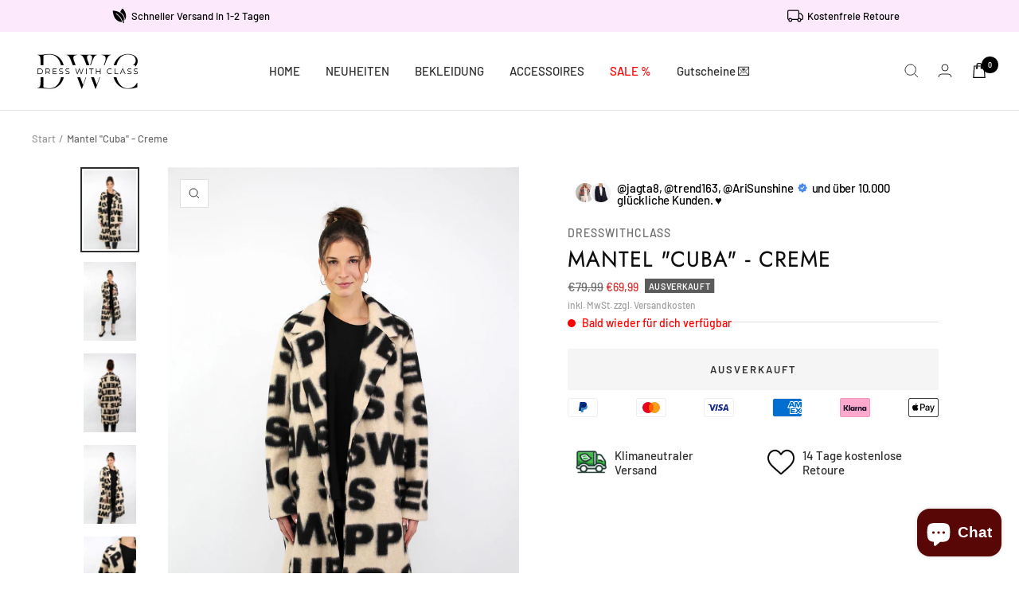

--- FILE ---
content_type: text/html; charset=utf-8
request_url: https://www.dresswithclass.com/products/mantel-cuba-creme
body_size: 117637
content:
<!doctype html><html class="no-js" lang="de" dir="ltr">
  <head>   
    <!-- Google Tag Manager -->
<script>(function(w,d,s,l,i){w[l]=w[l]||[];w[l].push({'gtm.start':
new Date().getTime(),event:'gtm.js'});var f=d.getElementsByTagName(s)[0],
j=d.createElement(s),dl=l!='dataLayer'?'&l='+l:'';j.async=true;j.src=
'https://www.googletagmanager.com/gtm.js?id='+i+dl;f.parentNode.insertBefore(j,f);
})(window,document,'script','dataLayer','GTM-548XLKK6');</script>
<!-- End Google Tag Manager -->

<!-- Google tag (gtag.js) -->
<script async src="https://www.googletagmanager.com/gtag/js?id=G-LLJF7F2ZKP"></script>
<script>
  window.dataLayer = window.dataLayer || [];
  function gtag(){dataLayer.push(arguments);}
  gtag('js', new Date());
  gtag('config', 'G-LLJF7F2ZKP');
</script>
<!-- Google tag (gtag.js) -->
<link rel="icon" href="https://cdn.shopify.com/s/files/1/0811/3238/8680/files/favicon-96x96.png?v=1741919679">    
<link rel="apple-touch-icon" sizes="180x180" href="https://cdn.shopify.com/s/files/1/0811/3238/8680/files/apple-touch-icon_0.png?v=1741919839">
<link rel="icon" type="image/png" sizes="32x32" href="https://cdn.shopify.com/s/files/1/0811/3238/8680/files/favicon.svg?v=1741919680">
<link rel="icon" type="image/png" sizes="16x16" href="https://cdn.shopify.com/s/files/1/0811/3238/8680/files/favicon.svg?v=1741919680">
<link rel="manifest" href="/site.webmanifest">
<meta name="msapplication-TileColor" content="#da532c">
<meta name="theme-color" content="#ffffff">
 
<meta charset="utf-8">
    <meta name="viewport" content="width=device-width, initial-scale=1.0, height=device-height, minimum-scale=1.0, maximum-scale=1.0">
    <meta name="theme-color" content="#ffffff">
  <title>DressWithClass| Hochwertige Damenmode online </title><title>
  
    Mantel &quot;Cuba&quot; - Creme - DressWithClass
  
</title><!-- <meta name="description" content="Design &amp; Besonderheiten Damen Mantel / Jacke Mit Druck Mit Taschen Normal geschnitten Bequeme Passform Art Nr. 92683 Größe und Passform: Regular Länge: Normal Armlänge: Langarm Material 100% Polyester"> -->
     <meta name="description" content="Entdecke bei DressWithClass exklusive und elegante Mode für Damen. Stöbere durch unsere neuesten Kollektionen von Musselin, lockeren Blusen, Hosen uvm. Damenmode - die inspiriert. Jetzt shoppen! Klimaneutraler Versand!"><link rel="canonical" href="https://www.dresswithclass.com/products/mantel-cuba-creme"><link rel="shortcut icon" href="//www.dresswithclass.com/cdn/shop/files/1_1_e52ad476-485a-4337-b566-fefb2908bb60_96x96.jpg?v=1741919532" type="image/png"><link rel="preconnect" href="https://cdn.shopify.com">
    <link rel="dns-prefetch" href="https://productreviews.shopifycdn.com">
    <link rel="dns-prefetch" href="https://www.google-analytics.com"><link rel="preconnect" href="https://fonts.shopifycdn.com" crossorigin><link rel="preload" as="style" href="//www.dresswithclass.com/cdn/shop/t/2/assets/theme.css?v=104973811469601099961711531899">
    <link rel="preload" as="style" href="//www.dresswithclass.com/cdn/shop/t/2/assets/ed-custom.css?v=76429505619736094371708902227">
    <link rel="preload" as="style" href="//www.dresswithclass.com/cdn/shop/t/2/assets/custom.css?v=105997007003712207781708902227">
    <link rel="preload" as="script" href="//www.dresswithclass.com/cdn/shop/t/2/assets/vendor.js?v=31715688253868339281708902227">
    <link rel="preload" as="script" href="//www.dresswithclass.com/cdn/shop/t/2/assets/theme.js?v=160498455717428258971708902227">
    <link rel="preload" as="script" href="//www.dresswithclass.com/cdn/shop/t/2/assets/ed-custom.js?v=120302044737148799051708902227">
    <link rel="preload" as="script" href="//www.dresswithclass.com/cdn/shop/t/2/assets/custom.js?v=111603181540343972631708902227"><link rel="preload" as="fetch" href="/products/mantel-cuba-creme.js" crossorigin>
      <link rel="preload" as="image" imagesizes="(max-width: 999px) calc(100vw - 48px), 640px" imagesrcset="//www.dresswithclass.com/cdn/shop/products/IMG_4132_400x.jpg?v=1708914721 400w, //www.dresswithclass.com/cdn/shop/products/IMG_4132_500x.jpg?v=1708914721 500w, //www.dresswithclass.com/cdn/shop/products/IMG_4132_600x.jpg?v=1708914721 600w, //www.dresswithclass.com/cdn/shop/products/IMG_4132_700x.jpg?v=1708914721 700w, //www.dresswithclass.com/cdn/shop/products/IMG_4132_800x.jpg?v=1708914721 800w, //www.dresswithclass.com/cdn/shop/products/IMG_4132_900x.jpg?v=1708914721 900w, //www.dresswithclass.com/cdn/shop/products/IMG_4132_1000x.jpg?v=1708914721 1000w, //www.dresswithclass.com/cdn/shop/products/IMG_4132_1100x.jpg?v=1708914721 1100w, //www.dresswithclass.com/cdn/shop/products/IMG_4132_1200x.jpg?v=1708914721 1200w, //www.dresswithclass.com/cdn/shop/products/IMG_4132_1300x.jpg?v=1708914721 1300w, //www.dresswithclass.com/cdn/shop/products/IMG_4132_1400x.jpg?v=1708914721 1400w, //www.dresswithclass.com/cdn/shop/products/IMG_4132_1500x.jpg?v=1708914721 1500w, //www.dresswithclass.com/cdn/shop/products/IMG_4132_1555x.jpg?v=1708914721 1555w
"><link rel="preload" as="script" href="//www.dresswithclass.com/cdn/shop/t/2/assets/flickity.js?v=176646718982628074891708902227"><meta property="og:type" content="product">
  <meta property="og:title" content="Mantel &quot;Cuba&quot; - Creme">
  <meta property="product:price:amount" content="69,99">
  <meta property="product:price:currency" content="EUR"><meta property="og:image" content="http://www.dresswithclass.com/cdn/shop/products/IMG_4132.jpg?v=1708914721">
  <meta property="og:image:secure_url" content="https://www.dresswithclass.com/cdn/shop/products/IMG_4132.jpg?v=1708914721">
  <meta property="og:image:width" content="1555">
  <meta property="og:image:height" content="2333"><meta property="og:description" content="Design &amp; Besonderheiten Damen Mantel / Jacke Mit Druck Mit Taschen Normal geschnitten Bequeme Passform Art Nr. 92683 Größe und Passform: Regular Länge: Normal Armlänge: Langarm Material 100% Polyester"><meta property="og:url" content="https://www.dresswithclass.com/products/mantel-cuba-creme">
<meta property="og:site_name" content="DressWithClass"><meta name="twitter:card" content="summary"><meta name="twitter:title" content="Mantel &quot;Cuba&quot; - Creme">
  <meta name="twitter:description" content="
Design &amp;amp; Besonderheiten

Mit Druck

Mit Taschen

Normal geschnitten
Bequeme Passform

Art Nr. 92683
Größe und Passform
Passform: Regular
Länge: NormalArmlänge: Langarm
Material
100% Polyester
Das Model ist 1,74 m groß. "><meta name="twitter:image" content="https://www.dresswithclass.com/cdn/shop/products/IMG_4132_1200x1200_crop_center.jpg?v=1708914721">
  <meta name="twitter:image:alt" content="">
    
  <script type="application/ld+json">
  {
    "@context": "https://schema.org",
    "@type": "Product",
    "productID": 8755504644424,
    "offers": [{
          "@type": "Offer",
          "name": "One Size (36 - 42) \/ Creme",
          "availability":"https://schema.org/OutOfStock",
          "price": 69.99,
          "priceCurrency": "EUR",
          "priceValidUntil": "2026-02-03",
          "url": "/products/mantel-cuba-creme?variant=48103403028808"
        }
],"brand": {
      "@type": "Brand",
      "name": "DressWithClass"
    },
    "name": "Mantel \"Cuba\" - Creme",
    "description": "\nDesign \u0026amp; Besonderheiten\n\nMit Druck\n\nMit Taschen\n\nNormal geschnitten\nBequeme Passform\n\nArt Nr. 92683\nGröße und Passform\nPassform: Regular\nLänge: NormalArmlänge: Langarm\nMaterial\n100% Polyester\nDas Model ist 1,74 m groß. ",
    "category": "Mantel",
    "url": "/products/mantel-cuba-creme",
    "sku": "",
    "image": {
      "@type": "ImageObject",
      "url": "https://www.dresswithclass.com/cdn/shop/products/IMG_4132.jpg?v=1708914721&width=1024",
      "image": "https://www.dresswithclass.com/cdn/shop/products/IMG_4132.jpg?v=1708914721&width=1024",
      "name": "",
      "width": "1024",
      "height": "1024"
    }
  }
  </script>



  <script type="application/ld+json">
  {
    "@context": "https://schema.org",
    "@type": "BreadcrumbList",
  "itemListElement": [{
      "@type": "ListItem",
      "position": 1,
      "name": "Start",
      "item": "https://www.dresswithclass.com"
    },{
          "@type": "ListItem",
          "position": 2,
          "name": "Mantel \"Cuba\" - Creme",
          "item": "https://www.dresswithclass.com/products/mantel-cuba-creme"
        }]
  }
  </script>


    <link rel="preload" href="//www.dresswithclass.com/cdn/fonts/jost/jost_n3.a5df7448b5b8c9a76542f085341dff794ff2a59d.woff2" as="font" type="font/woff2" crossorigin><link rel="preload" href="//www.dresswithclass.com/cdn/fonts/barlow/barlow_n5.a193a1990790eba0cc5cca569d23799830e90f07.woff2" as="font" type="font/woff2" crossorigin><style>
  /* Typography (heading) */
  @font-face {
  font-family: Jost;
  font-weight: 300;
  font-style: normal;
  font-display: swap;
  src: url("//www.dresswithclass.com/cdn/fonts/jost/jost_n3.a5df7448b5b8c9a76542f085341dff794ff2a59d.woff2") format("woff2"),
       url("//www.dresswithclass.com/cdn/fonts/jost/jost_n3.882941f5a26d0660f7dd135c08afc57fc6939a07.woff") format("woff");
}

@font-face {
  font-family: Jost;
  font-weight: 300;
  font-style: italic;
  font-display: swap;
  src: url("//www.dresswithclass.com/cdn/fonts/jost/jost_i3.8d4e97d98751190bb5824cdb405ec5b0049a74c0.woff2") format("woff2"),
       url("//www.dresswithclass.com/cdn/fonts/jost/jost_i3.1b7a65a16099fd3de6fdf1255c696902ed952195.woff") format("woff");
}

/* Typography (body) */
  @font-face {
  font-family: Barlow;
  font-weight: 500;
  font-style: normal;
  font-display: swap;
  src: url("//www.dresswithclass.com/cdn/fonts/barlow/barlow_n5.a193a1990790eba0cc5cca569d23799830e90f07.woff2") format("woff2"),
       url("//www.dresswithclass.com/cdn/fonts/barlow/barlow_n5.ae31c82169b1dc0715609b8cc6a610b917808358.woff") format("woff");
}

@font-face {
  font-family: Barlow;
  font-weight: 500;
  font-style: italic;
  font-display: swap;
  src: url("//www.dresswithclass.com/cdn/fonts/barlow/barlow_i5.714d58286997b65cd479af615cfa9bb0a117a573.woff2") format("woff2"),
       url("//www.dresswithclass.com/cdn/fonts/barlow/barlow_i5.0120f77e6447d3b5df4bbec8ad8c2d029d87fb21.woff") format("woff");
}

@font-face {
  font-family: Barlow;
  font-weight: 600;
  font-style: normal;
  font-display: swap;
  src: url("//www.dresswithclass.com/cdn/fonts/barlow/barlow_n6.329f582a81f63f125e63c20a5a80ae9477df68e1.woff2") format("woff2"),
       url("//www.dresswithclass.com/cdn/fonts/barlow/barlow_n6.0163402e36247bcb8b02716880d0b39568412e9e.woff") format("woff");
}

@font-face {
  font-family: Barlow;
  font-weight: 600;
  font-style: italic;
  font-display: swap;
  src: url("//www.dresswithclass.com/cdn/fonts/barlow/barlow_i6.5a22bd20fb27bad4d7674cc6e666fb9c77d813bb.woff2") format("woff2"),
       url("//www.dresswithclass.com/cdn/fonts/barlow/barlow_i6.1c8787fcb59f3add01a87f21b38c7ef797e3b3a1.woff") format("woff");
}

:root {--heading-color: 13, 13, 13;
    --text-color: 46, 46, 46;
    --background: 255, 255, 255;
    --secondary-background: 245, 245, 245;
    --border-color: 224, 224, 224;
    --border-color-darker: 171, 171, 171;
    --success-color: 60, 110, 113;
    --success-background: 216, 226, 227;
    --error-color: 222, 42, 42;
    --error-background: 253, 240, 240;
    --primary-button-background: 0, 0, 0;
    --primary-button-text-color: 255, 255, 255;
    --secondary-button-background: 219, 209, 180;
    --secondary-button-text-color: 255, 255, 255;
    --product-star-rating: 246, 164, 41;
    --product-on-sale-accent: 222, 43, 43;
    --product-sold-out-accent: 91, 91, 91;
    --product-custom-label-background: 222, 42, 42;
    --product-custom-label-text-color: 255, 255, 255;
    --product-custom-label-2-background: 46, 46, 46;
    --product-custom-label-2-text-color: 255, 255, 255;
    --product-low-stock-text-color: 222, 43, 43;
    --product-in-stock-text-color: 46, 158, 123;
    --loading-bar-background: 46, 46, 46;

    /* We duplicate some "base" colors as root colors, which is useful to use on drawer elements or popover without. Those should not be overridden to avoid issues */
    --root-heading-color: 13, 13, 13;
    --root-text-color: 46, 46, 46;
    --root-background: 255, 255, 255;
    --root-border-color: 224, 224, 224;
    --root-primary-button-background: 0, 0, 0;
    --root-primary-button-text-color: 255, 255, 255;

    --base-font-size: 15px;
    --heading-font-family: Jost, sans-serif;
    --heading-font-weight: 300;
    --heading-font-style: normal;
    --heading-text-transform: uppercase;
    --text-font-family: Barlow, sans-serif;
    --text-font-weight: 500;
    --text-font-style: normal;
    --text-font-bold-weight: 600;

    /* Typography (font size) */
    --heading-xxsmall-font-size: 11px;
    --heading-xsmall-font-size: 11px;
    --heading-small-font-size: 13px;
    --heading-large-font-size: 40px;
    --heading-h1-font-size: 40px;
    --heading-h2-font-size: 32px;
    --heading-h3-font-size: 28px;
    --heading-h4-font-size: 26px;
    --heading-h5-font-size: 22px;
    --heading-h6-font-size: 18px;

    /* Control the look and feel of the theme by changing radius of various elements */
    --button-border-radius: 0px;
    --block-border-radius: 0px;
    --block-border-radius-reduced: 0px;
    --color-swatch-border-radius: 0px;

    /* Button size */
    --button-height: 48px;
    --button-small-height: 40px;

    /* Form related */
    --form-input-field-height: 48px;
    --form-input-gap: 16px;
    --form-submit-margin: 24px;

    /* Product listing related variables */
    --product-list-block-spacing: 32px;

    /* Video related */
    --play-button-background: 255, 255, 255;
    --play-button-arrow: 46, 46, 46;

    /* RTL support */
    --transform-logical-flip: 1;
    --transform-origin-start: left;
    --transform-origin-end: right;

    /* Other */
    --zoom-cursor-svg-url: url(//www.dresswithclass.com/cdn/shop/t/2/assets/zoom-cursor.svg?v=134254734332966624391712427449);
    --arrow-right-svg-url: url(//www.dresswithclass.com/cdn/shop/t/2/assets/arrow-right.svg?v=111821679792458684391708902227);
    --arrow-left-svg-url: url(//www.dresswithclass.com/cdn/shop/t/2/assets/arrow-left.svg?v=69108375232446772661708902227);

    /* Some useful variables that we can reuse in our CSS. Some explanation are needed for some of them:
       - container-max-width-minus-gutters: represents the container max width without the edge gutters
       - container-outer-width: considering the screen width, represent all the space outside the container
       - container-outer-margin: same as container-outer-width but get set to 0 inside a container
       - container-inner-width: the effective space inside the container (minus gutters)
       - grid-column-width: represents the width of a single column of the grid
       - vertical-breather: this is a variable that defines the global "spacing" between sections, and inside the section
                            to create some "breath" and minimum spacing
     */
    --container-max-width: 1600px;
    --container-gutter: 24px;
    --container-max-width-minus-gutters: calc(var(--container-max-width) - (var(--container-gutter)) * 2);
    --container-outer-width: max(calc((100vw - var(--container-max-width-minus-gutters)) / 2), var(--container-gutter));
    --container-outer-margin: var(--container-outer-width);
    --container-inner-width: calc(100vw - var(--container-outer-width) * 2);

    --grid-column-count: 10;
    --grid-gap: 24px;
    --grid-column-width: calc((100vw - var(--container-outer-width) * 2 - var(--grid-gap) * (var(--grid-column-count) - 1)) / var(--grid-column-count));

    --vertical-breather: 36px;
    --vertical-breather-tight: 36px;

    /* Shopify related variables */
    --payment-terms-background-color: #ffffff;
  }

  @media screen and (min-width: 741px) {
    :root {
      --container-gutter: 40px;
      --grid-column-count: 20;
      --vertical-breather: 48px;
      --vertical-breather-tight: 48px;

      /* Typography (font size) */
      --heading-xsmall-font-size: 13px;
      --heading-small-font-size: 14px;
      --heading-large-font-size: 58px;
      --heading-h1-font-size: 58px;
      --heading-h2-font-size: 44px;
      --heading-h3-font-size: 36px;
      --heading-h4-font-size: 28px;
      --heading-h5-font-size: 22px;
      --heading-h6-font-size: 20px;

      /* Form related */
      --form-input-field-height: 52px;
      --form-submit-margin: 32px;

      /* Button size */
      --button-height: 52px;
      --button-small-height: 44px;
    }
  }

  @media screen and (min-width: 1200px) {
    :root {
      --vertical-breather: 64px;
      --vertical-breather-tight: 48px;
      --product-list-block-spacing: 48px;

      /* Typography */
      --heading-large-font-size: 72px;
      --heading-h1-font-size: 62px;
      --heading-h2-font-size: 54px;
      --heading-h3-font-size: 40px;
      --heading-h4-font-size: 34px;
      --heading-h5-font-size: 26px;
      --heading-h6-font-size: 18px;
    }
  }

  @media screen and (min-width: 1600px) {
    :root {
      --vertical-breather: 64px;
      --vertical-breather-tight: 48px;
    }
  }
</style>
    <script>
  // This allows to expose several variables to the global scope, to be used in scripts
  window.themeVariables = {
    settings: {
      direction: "ltr",
      pageType: "product",
      cartCount: 0,
      moneyFormat: "€{{amount_with_comma_separator}}",
      moneyWithCurrencyFormat: "€{{amount_with_comma_separator}} EUR",
      showVendor: true,
      discountMode: "saving",
      currencyCodeEnabled: false,
      searchMode: "product,collection",
      searchUnavailableProducts: "last",
      cartType: "drawer",
      cartCurrency: "EUR",
      mobileZoomFactor: 2.5
    },

    routes: {
      host: "www.dresswithclass.com",
      rootUrl: "\/",
      rootUrlWithoutSlash: '',
      cartUrl: "\/cart",
      cartAddUrl: "\/cart\/add",
      cartChangeUrl: "\/cart\/change",
      searchUrl: "\/search",
      predictiveSearchUrl: "\/search\/suggest",
      productRecommendationsUrl: "\/recommendations\/products"
    },

    strings: {
      accessibilityDelete: "Löschen",
      accessibilityClose: "Schließen",
      collectionSoldOut: "Ausverkauft",
      collectionDiscount: " \u0026nbsp;(Du sparst \u003cspan class='ed-save-amount'\u003e@savings@\u003c\/span\u003e)",
      productSalePrice: "Angebotspreis",
      productRegularPrice: "Regulärer Preis",
      productFormUnavailable: "Nicht verfügbar",
      productFormSoldOut: "Ausverkauft",
      productFormPreOrder: "Vorbestellen",
      productFormAddToCart: "In den Warenkorb",
      searchNoResults: "Es konnten keine Ergebnisse gefunden werden.",
      searchNewSearch: "Neue Suche",
      searchProducts: "Produkte",
      searchArticles: "Blogbeiträge",
      searchPages: "Seiten",
      searchCollections: "Kategorien",
      cartViewCart: "Warenkorb ansehen",
      cartItemAdded: "Produkt zum Warenkorb hinzugefügt!",
      cartItemAddedShort: "Zum Warenkorb hinzugefügt!",
      cartAddOrderNote: "Wie bist du auf uns aufmerksam geworden? ❤️",
      cartEditOrderNote: "Bearbeiten",
      shippingEstimatorNoResults: "Entschuldige, wir liefern leider niche an Deine Adresse.",
      shippingEstimatorOneResult: "Es gibt eine Versandklasse für Deine Adresse:",
      shippingEstimatorMultipleResults: "Es gibt mehrere Versandklassen für Deine Adresse:",
      shippingEstimatorError: "Ein oder mehrere Fehler sind beim Abrufen der Versandklassen aufgetreten:"
    },

    libs: {
      flickity: "\/\/www.dresswithclass.com\/cdn\/shop\/t\/2\/assets\/flickity.js?v=176646718982628074891708902227",
      photoswipe: "\/\/www.dresswithclass.com\/cdn\/shop\/t\/2\/assets\/photoswipe.js?v=132268647426145925301708902227",
      qrCode: "\/\/www.dresswithclass.com\/cdn\/shopifycloud\/storefront\/assets\/themes_support\/vendor\/qrcode-3f2b403b.js"
    },

    breakpoints: {
      phone: 'screen and (max-width: 740px)',
      tablet: 'screen and (min-width: 741px) and (max-width: 999px)',
      tabletAndUp: 'screen and (min-width: 741px)',
      pocket: 'screen and (max-width: 999px)',
      lap: 'screen and (min-width: 1000px) and (max-width: 1199px)',
      lapAndUp: 'screen and (min-width: 1000px)',
      desktop: 'screen and (min-width: 1200px)',
      wide: 'screen and (min-width: 1400px)'
    }
  };

  window.addEventListener('pageshow', async () => {
    const cartContent = await (await fetch(`${window.themeVariables.routes.cartUrl}.js`, {cache: 'reload'})).json();
    document.documentElement.dispatchEvent(new CustomEvent('cart:refresh', {detail: {cart: cartContent}}));
  });

  if ('noModule' in HTMLScriptElement.prototype) {
    // Old browsers (like IE) that does not support module will be considered as if not executing JS at all
    document.documentElement.className = document.documentElement.className.replace('no-js', 'js');

    requestAnimationFrame(() => {
      const viewportHeight = (window.visualViewport ? window.visualViewport.height : document.documentElement.clientHeight);
      document.documentElement.style.setProperty('--window-height',viewportHeight + 'px');
    });
  }// We save the product ID in local storage to be eventually used for recently viewed section
    try {
      const items = JSON.parse(localStorage.getItem('theme:recently-viewed-products') || '[]');

      // We check if the current product already exists, and if it does not, we add it at the start
      if (!items.includes(8755504644424)) {
        items.unshift(8755504644424);
      }

      localStorage.setItem('theme:recently-viewed-products', JSON.stringify(items.slice(0, 20)));
    } catch (e) {
      // Safari in private mode does not allow setting item, we silently fail
    }</script>
    <link rel="stylesheet" href="//www.dresswithclass.com/cdn/shop/t/2/assets/theme.css?v=104973811469601099961711531899">
    <link rel="stylesheet" href="//www.dresswithclass.com/cdn/shop/t/2/assets/ed-custom.css?v=76429505619736094371708902227">
    <link rel="stylesheet" href="//www.dresswithclass.com/cdn/shop/t/2/assets/custom.css?v=105997007003712207781708902227">
    <script src="//www.dresswithclass.com/cdn/shop/t/2/assets/vendor.js?v=31715688253868339281708902227" defer></script>
    <script src="//www.dresswithclass.com/cdn/shop/t/2/assets/theme.js?v=160498455717428258971708902227" defer></script>
    <script src="//www.dresswithclass.com/cdn/shop/t/2/assets/ed-custom.js?v=120302044737148799051708902227" defer></script>
    <script src="//www.dresswithclass.com/cdn/shop/t/2/assets/custom.js?v=111603181540343972631708902227" defer></script><link href="https://cdnjs.cloudflare.com/ajax/libs/font-awesome/6.0.0/css/all.min.css" rel="stylesheet">
    <script>window.performance && window.performance.mark && window.performance.mark('shopify.content_for_header.start');</script><meta name="google-site-verification" content="Gnv973JFNjTtaE9v4YjysOX2CCt8ZnOv6SYEcbWAV8M">
<meta name="facebook-domain-verification" content="egfcb8kk10bvolxf4uaaozdjypmh57">
<meta id="shopify-digital-wallet" name="shopify-digital-wallet" content="/81132388680/digital_wallets/dialog">
<meta name="shopify-checkout-api-token" content="c6cbde9d96190d8a29b762de8ecb0ab3">
<meta id="in-context-paypal-metadata" data-shop-id="81132388680" data-venmo-supported="false" data-environment="production" data-locale="de_DE" data-paypal-v4="true" data-currency="EUR">
<link rel="alternate" type="application/json+oembed" href="https://www.dresswithclass.com/products/mantel-cuba-creme.oembed">
<script async="async" src="/checkouts/internal/preloads.js?locale=de-DE"></script>
<script id="apple-pay-shop-capabilities" type="application/json">{"shopId":81132388680,"countryCode":"DE","currencyCode":"EUR","merchantCapabilities":["supports3DS"],"merchantId":"gid:\/\/shopify\/Shop\/81132388680","merchantName":"DressWithClass","requiredBillingContactFields":["postalAddress","email","phone"],"requiredShippingContactFields":["postalAddress","email","phone"],"shippingType":"shipping","supportedNetworks":["visa","maestro","masterCard","amex"],"total":{"type":"pending","label":"DressWithClass","amount":"1.00"},"shopifyPaymentsEnabled":true,"supportsSubscriptions":true}</script>
<script id="shopify-features" type="application/json">{"accessToken":"c6cbde9d96190d8a29b762de8ecb0ab3","betas":["rich-media-storefront-analytics"],"domain":"www.dresswithclass.com","predictiveSearch":true,"shopId":81132388680,"locale":"de"}</script>
<script>var Shopify = Shopify || {};
Shopify.shop = "6db28f-8c.myshopify.com";
Shopify.locale = "de";
Shopify.currency = {"active":"EUR","rate":"1.0"};
Shopify.country = "DE";
Shopify.theme = {"name":"mytheme","id":158675075400,"schema_name":"Focal","schema_version":"8.11.4","theme_store_id":null,"role":"main"};
Shopify.theme.handle = "null";
Shopify.theme.style = {"id":null,"handle":null};
Shopify.cdnHost = "www.dresswithclass.com/cdn";
Shopify.routes = Shopify.routes || {};
Shopify.routes.root = "/";</script>
<script type="module">!function(o){(o.Shopify=o.Shopify||{}).modules=!0}(window);</script>
<script>!function(o){function n(){var o=[];function n(){o.push(Array.prototype.slice.apply(arguments))}return n.q=o,n}var t=o.Shopify=o.Shopify||{};t.loadFeatures=n(),t.autoloadFeatures=n()}(window);</script>
<script id="shop-js-analytics" type="application/json">{"pageType":"product"}</script>
<script defer="defer" async type="module" src="//www.dresswithclass.com/cdn/shopifycloud/shop-js/modules/v2/client.init-shop-cart-sync_e98Ab_XN.de.esm.js"></script>
<script defer="defer" async type="module" src="//www.dresswithclass.com/cdn/shopifycloud/shop-js/modules/v2/chunk.common_Pcw9EP95.esm.js"></script>
<script defer="defer" async type="module" src="//www.dresswithclass.com/cdn/shopifycloud/shop-js/modules/v2/chunk.modal_CzmY4ZhL.esm.js"></script>
<script type="module">
  await import("//www.dresswithclass.com/cdn/shopifycloud/shop-js/modules/v2/client.init-shop-cart-sync_e98Ab_XN.de.esm.js");
await import("//www.dresswithclass.com/cdn/shopifycloud/shop-js/modules/v2/chunk.common_Pcw9EP95.esm.js");
await import("//www.dresswithclass.com/cdn/shopifycloud/shop-js/modules/v2/chunk.modal_CzmY4ZhL.esm.js");

  window.Shopify.SignInWithShop?.initShopCartSync?.({"fedCMEnabled":true,"windoidEnabled":true});

</script>
<script id="__st">var __st={"a":81132388680,"offset":3600,"reqid":"7dcb84ab-8bd2-448b-9436-3f5f319de779-1769235352","pageurl":"www.dresswithclass.com\/products\/mantel-cuba-creme","u":"e1308f17171d","p":"product","rtyp":"product","rid":8755504644424};</script>
<script>window.ShopifyPaypalV4VisibilityTracking = true;</script>
<script id="captcha-bootstrap">!function(){'use strict';const t='contact',e='account',n='new_comment',o=[[t,t],['blogs',n],['comments',n],[t,'customer']],c=[[e,'customer_login'],[e,'guest_login'],[e,'recover_customer_password'],[e,'create_customer']],r=t=>t.map((([t,e])=>`form[action*='/${t}']:not([data-nocaptcha='true']) input[name='form_type'][value='${e}']`)).join(','),a=t=>()=>t?[...document.querySelectorAll(t)].map((t=>t.form)):[];function s(){const t=[...o],e=r(t);return a(e)}const i='password',u='form_key',d=['recaptcha-v3-token','g-recaptcha-response','h-captcha-response',i],f=()=>{try{return window.sessionStorage}catch{return}},m='__shopify_v',_=t=>t.elements[u];function p(t,e,n=!1){try{const o=window.sessionStorage,c=JSON.parse(o.getItem(e)),{data:r}=function(t){const{data:e,action:n}=t;return t[m]||n?{data:e,action:n}:{data:t,action:n}}(c);for(const[e,n]of Object.entries(r))t.elements[e]&&(t.elements[e].value=n);n&&o.removeItem(e)}catch(o){console.error('form repopulation failed',{error:o})}}const l='form_type',E='cptcha';function T(t){t.dataset[E]=!0}const w=window,h=w.document,L='Shopify',v='ce_forms',y='captcha';let A=!1;((t,e)=>{const n=(g='f06e6c50-85a8-45c8-87d0-21a2b65856fe',I='https://cdn.shopify.com/shopifycloud/storefront-forms-hcaptcha/ce_storefront_forms_captcha_hcaptcha.v1.5.2.iife.js',D={infoText:'Durch hCaptcha geschützt',privacyText:'Datenschutz',termsText:'Allgemeine Geschäftsbedingungen'},(t,e,n)=>{const o=w[L][v],c=o.bindForm;if(c)return c(t,g,e,D).then(n);var r;o.q.push([[t,g,e,D],n]),r=I,A||(h.body.append(Object.assign(h.createElement('script'),{id:'captcha-provider',async:!0,src:r})),A=!0)});var g,I,D;w[L]=w[L]||{},w[L][v]=w[L][v]||{},w[L][v].q=[],w[L][y]=w[L][y]||{},w[L][y].protect=function(t,e){n(t,void 0,e),T(t)},Object.freeze(w[L][y]),function(t,e,n,w,h,L){const[v,y,A,g]=function(t,e,n){const i=e?o:[],u=t?c:[],d=[...i,...u],f=r(d),m=r(i),_=r(d.filter((([t,e])=>n.includes(e))));return[a(f),a(m),a(_),s()]}(w,h,L),I=t=>{const e=t.target;return e instanceof HTMLFormElement?e:e&&e.form},D=t=>v().includes(t);t.addEventListener('submit',(t=>{const e=I(t);if(!e)return;const n=D(e)&&!e.dataset.hcaptchaBound&&!e.dataset.recaptchaBound,o=_(e),c=g().includes(e)&&(!o||!o.value);(n||c)&&t.preventDefault(),c&&!n&&(function(t){try{if(!f())return;!function(t){const e=f();if(!e)return;const n=_(t);if(!n)return;const o=n.value;o&&e.removeItem(o)}(t);const e=Array.from(Array(32),(()=>Math.random().toString(36)[2])).join('');!function(t,e){_(t)||t.append(Object.assign(document.createElement('input'),{type:'hidden',name:u})),t.elements[u].value=e}(t,e),function(t,e){const n=f();if(!n)return;const o=[...t.querySelectorAll(`input[type='${i}']`)].map((({name:t})=>t)),c=[...d,...o],r={};for(const[a,s]of new FormData(t).entries())c.includes(a)||(r[a]=s);n.setItem(e,JSON.stringify({[m]:1,action:t.action,data:r}))}(t,e)}catch(e){console.error('failed to persist form',e)}}(e),e.submit())}));const S=(t,e)=>{t&&!t.dataset[E]&&(n(t,e.some((e=>e===t))),T(t))};for(const o of['focusin','change'])t.addEventListener(o,(t=>{const e=I(t);D(e)&&S(e,y())}));const B=e.get('form_key'),M=e.get(l),P=B&&M;t.addEventListener('DOMContentLoaded',(()=>{const t=y();if(P)for(const e of t)e.elements[l].value===M&&p(e,B);[...new Set([...A(),...v().filter((t=>'true'===t.dataset.shopifyCaptcha))])].forEach((e=>S(e,t)))}))}(h,new URLSearchParams(w.location.search),n,t,e,['guest_login'])})(!0,!0)}();</script>
<script integrity="sha256-4kQ18oKyAcykRKYeNunJcIwy7WH5gtpwJnB7kiuLZ1E=" data-source-attribution="shopify.loadfeatures" defer="defer" src="//www.dresswithclass.com/cdn/shopifycloud/storefront/assets/storefront/load_feature-a0a9edcb.js" crossorigin="anonymous"></script>
<script data-source-attribution="shopify.dynamic_checkout.dynamic.init">var Shopify=Shopify||{};Shopify.PaymentButton=Shopify.PaymentButton||{isStorefrontPortableWallets:!0,init:function(){window.Shopify.PaymentButton.init=function(){};var t=document.createElement("script");t.src="https://www.dresswithclass.com/cdn/shopifycloud/portable-wallets/latest/portable-wallets.de.js",t.type="module",document.head.appendChild(t)}};
</script>
<script data-source-attribution="shopify.dynamic_checkout.buyer_consent">
  function portableWalletsHideBuyerConsent(e){var t=document.getElementById("shopify-buyer-consent"),n=document.getElementById("shopify-subscription-policy-button");t&&n&&(t.classList.add("hidden"),t.setAttribute("aria-hidden","true"),n.removeEventListener("click",e))}function portableWalletsShowBuyerConsent(e){var t=document.getElementById("shopify-buyer-consent"),n=document.getElementById("shopify-subscription-policy-button");t&&n&&(t.classList.remove("hidden"),t.removeAttribute("aria-hidden"),n.addEventListener("click",e))}window.Shopify?.PaymentButton&&(window.Shopify.PaymentButton.hideBuyerConsent=portableWalletsHideBuyerConsent,window.Shopify.PaymentButton.showBuyerConsent=portableWalletsShowBuyerConsent);
</script>
<script data-source-attribution="shopify.dynamic_checkout.cart.bootstrap">document.addEventListener("DOMContentLoaded",(function(){function t(){return document.querySelector("shopify-accelerated-checkout-cart, shopify-accelerated-checkout")}if(t())Shopify.PaymentButton.init();else{new MutationObserver((function(e,n){t()&&(Shopify.PaymentButton.init(),n.disconnect())})).observe(document.body,{childList:!0,subtree:!0})}}));
</script>
<link id="shopify-accelerated-checkout-styles" rel="stylesheet" media="screen" href="https://www.dresswithclass.com/cdn/shopifycloud/portable-wallets/latest/accelerated-checkout-backwards-compat.css" crossorigin="anonymous">
<style id="shopify-accelerated-checkout-cart">
        #shopify-buyer-consent {
  margin-top: 1em;
  display: inline-block;
  width: 100%;
}

#shopify-buyer-consent.hidden {
  display: none;
}

#shopify-subscription-policy-button {
  background: none;
  border: none;
  padding: 0;
  text-decoration: underline;
  font-size: inherit;
  cursor: pointer;
}

#shopify-subscription-policy-button::before {
  box-shadow: none;
}

      </style>

<script>window.performance && window.performance.mark && window.performance.mark('shopify.content_for_header.end');</script>
 <meta name="google-site-verification" content="Gnv973JFNjTtaE9v4YjysOX2CCt8ZnOv6SYEcbWAV8M" />
 <!-- BEGIN app block: shopify://apps/complianz-gdpr-cookie-consent/blocks/bc-block/e49729f0-d37d-4e24-ac65-e0e2f472ac27 -->

    
    

    
    
        <script>
            var sDomain = location.host;
            (function(){
                window.thirdPartyScriptDefinition = [
                    
                ]
            })();(()=>{
                var sDomain=location.host;
                const __useGoogleConsentMode =false;
                const __whiteListForConsentMode =[];
                const __dataLayerName ='';
                (()=>{var i={z:"thirdPartyScriptDefinition",o:"Shopify",c:"analytics",d:"publish",i:"src",l:"provider",p:"type_0",y:"type_1",f:"type_2",n:"true",a:"length",r:"detail",A:"Proxy",j:"setInterval",F:"clearInterval",g:"find",X:"filter",G:"forEach",H:"splice",Z:"hasOwnProperty",M:"addEventListener",u:"includes",h:"push",_:"cookie",P:"set",O:"get",s:"gtag",D:"ad_storage",I:"ad_user_data",T:"ad_personalization",b:"analytics_storage",x:"functionality_storage",C:"personalization_storage",L:"security_storage",R:"wait_for_update",k:"consent",U:"default",q:"ads_data_redaction",B:"google_consent_mode",J:"dataLayer",e:"granted",t:"denied",Q:"update",V:"GDPR_LC:userConsentSetting",W:1500,m:null},o={[i.D]:i.t,[i.I]:i.t,[i.T]:i.t,[i.b]:i.t,[i.x]:i.t,[i.C]:i.t,[i.L]:i.t,[i.R]:i.W};((a,l,t,f,p=[],c=t.J)=>{let y=function(r,e){return!!r[t.g](n=>!!n&&!!e&&n[t.i]&&e[t.i]&&n[t.i]===e[t.i]&&n[t._]===e[t._])},g=r=>f?!!p[t.g](e=>{if(typeof r[t.i]=="string")return r[t.i][t.u](e);if(typeof r[t.l]=="string")return r[t.l][t.u](e)}):!1,u=function(r){let e=[];for(let s=0;s<r[t.a];s++)r[s]||e[t.h](s);let n=r[t.a]-e[t.a];return e[t.G](s=>r[t.H](s,1)),n},d=[],h={[t.P]:(r,e,n,s)=>{let _=u(r);return e===t.a?r[t.a]=_:n!=null&&(y(r,n)||g(n)||(d[e]=n)),!0},[t.O]:(r,e)=>r[e]};if(a[t.z]=new a[t.A](d,h),f){a[c]=a[c]||[],a[t.s]=function(...n){a[c][t.h](n)},a[t.s](t.k,t.U,{...o}),a[t.s](t.P,t.q,!0);let r=a[t.j](()=>{!!a[t.o]&&!!a[t.o][t.c]&&!!a[t.o][t.c][t.d]&&(a[t.F](r),a[t.o][t.c][t.d](t.B,{...o}))},5),e=n=>{Date.now()-t.m<50||(t.m=Date.now(),o[t.D]=n[t.r][t.f][t.n]?t.e:t.t,o[t.I]=n[t.r][t.f][t.n]?t.e:t.t,o[t.T]=n[t.r][t.f][t.n]?t.e:t.t,o[t.b]=n[t.r][t.y][t.n]?t.e:t.t,o[t.x]=n[t.r][t.p][t.n]?t.e:t.t,o[t.C]=n[t.r][t.y][t.n]?t.e:t.t,o[t.L]=n[t.r][t.p][t.n]?t.e:t.t,a[t.s](t.k,t.Q,{...o}))};l[t.M](t.V,e)}})(window,document,i,__useGoogleConsentMode,__whiteListForConsentMode,__dataLayerName);})();
                const definitions = [];
                definitions.length > 0 && window.thirdPartyScriptDefinition.push(...definitions);
                window.BC_JSON_ObjectBypass={"__cfduid":{"description":"The _cfduid cookie helps Cloudflare detect malicious visitors to our Customers’ websites and minimizes blocking legitimate users.","path":"\/","domain":"","provider":"Cloudflare","type":"type_0","expires":"2592000","recommendation":"0","editable":"false","deletable":"false","set":"0","name":"__cfduid"},"_ab":{"description":"Used in connection with access to admin.","path":"\/","domain":"","provider":"Shopify","deletable":"false","expires":"86400","type":"type_0","recommendation":"0","editable":"false","set":"0","name":"_ab"},"_bc_c_set":{"description":"Used in connection with GDPR legal Cookie. Test 42!","path":"\/","domain":"","provider":"GDPR Legal Cookie","type":"type_0","expires":"5184000","recommendation":"0","editable":"false","deletable":"false","set":"0","optIn":true,"live":"1","ShopifyMinConsent":false,"name":"_bc_c_set","storefrontLanguage":"deutsch","backendLanguage":"deutsch","autoUpdate":true},"_landing_page":{"description":"Track landing pages.","path":"\/","domain":"","provider":"Shopify","expires":"1209600","recommendation":"1","set":"1","editable":"true","deletable":"false","type":"type_1","name":"_landing_page"},"_orig_referrer":{"description":"Used in connection with shopping cart.","path":"\/","domain":"","provider":"Shopify","expires":"1209600","recommendation":"1","set":"1","editable":"true","deletable":"false","type":"type_1","name":"_orig_referrer"},"_secure_session_id":{"description":"Used in connection with navigation through a storefront.","path":"\/","domain":"","provider":"Shopify","deletable":"false","expires":"2592000","type":"type_0","recommendation":"0","editable":"false","set":"0","name":"_secure_session_id"},"_shopify_country":{"description":"Used in connection with checkout.","path":"\/","domain":"","provider":"Shopify","deletable":"false","expires":"31536000","type":"type_0","recommendation":"0","editable":"false","set":"0","name":"_shopify_country"},"_shopify_d":{"description":"Shopify analytics.","path":"\/","domain":"","provider":"Shopify","deletable":"false","expires":"1209600","type":"type_1","recommendation":"1","editable":"true","set":"1","name":"_shopify_d"},"_shopify_evids":{"description":"Shopify analytics.","path":"\/","domain":"","provider":"Shopify","deletable":"false","expires":"0","type":"type_1","recommendation":"1","editable":"true","set":"1","name":"_shopify_evids"},"_shopify_fs":{"description":"Shopify analytics.","path":"\/","domain":"","provider":"Shopify","deletable":"false","expires":"1209600","type":"type_1","recommendation":"1","editable":"true","set":"1","name":"_shopify_fs"},"_shopify_ga":{"description":"Shopify and Google Analytics.","path":"\/","domain":"","provider":"Shopify","deletable":"false","expires":"0","type":"type_1","recommendation":"1","editable":"true","set":"1","name":"_shopify_ga"},"_shopify_m":{"description":"Used for managing customer privacy settings.","path":"\/","domain":"","provider":"Shopify","deletable":"false","expires":"31536000","type":"type_0","recommendation":"0","editable":"false","set":"0","name":"_shopify_m"},"_shopify_s":{"description":"Shopify analytics.","path":"\/","domain":"","provider":"Shopify","deletable":"false","expires":"1800","type":"type_1","recommendation":"1","editable":"true","set":"1","name":"_shopify_s"},"_shopify_sa_p":{"description":"Shopify analytics relating to marketing \u0026 referrals.","path":"\/","domain":"","provider":"Shopify","deletable":"false","expires":"1800","type":"type_1","recommendation":"1","editable":"true","set":"1","name":"_shopify_sa_p"},"_shopify_sa_t":{"description":"Shopify analytics relating to marketing \u0026 referrals.","path":"\/","domain":"","provider":"Shopify","deletable":"false","expires":"1800","type":"type_1","recommendation":"1","editable":"true","set":"1","name":"_shopify_sa_t"},"_shopify_tm":{"description":"Used for managing customer privacy settings.","path":"\/","domain":"","provider":"Shopify","deletable":"false","expires":"31536000","type":"type_0","recommendation":"0","editable":"false","set":"0","name":"_shopify_tm"},"_shopify_tw":{"description":"Used for managing customer privacy settings.","path":"\/","domain":"","provider":"Shopify","deletable":"false","expires":"31536000","type":"type_0","recommendation":"0","editable":"false","set":"0","name":"_shopify_tw"},"_shopify_y":{"description":"Shopify analytics.","path":"\/","domain":"","provider":"Shopify","deletable":"false","expires":"31536000","type":"type_1","recommendation":"1","editable":"true","set":"1","name":"_shopify_y"},"_storefront_u":{"description":"Used to facilitate updating customer account information.","path":"\/","domain":"","provider":"Shopify","deletable":"false","expires":"31536000","type":"type_0","recommendation":"0","editable":"false","set":"0","name":"_storefront_u"},"_tracking_consent":{"description":"For Shopify User Consent Tracking.","path":"\/","domain":"","provider":"Shopify","deletable":"false","expires":"31536000","type":"type_0","recommendation":"0","editable":"false","set":"0","name":"_tracking_consent"},"_y":{"description":"Shopify analytics.","path":"\/","domain":"","provider":"Shopify","deletable":"false","expires":"31536000","type":"type_1","recommendation":"1","editable":"true","set":"1","name":"_y"},"c":{"description":"Used in connection with shopping cart.","path":"\/","domain":"","provider":"Shopify","deletable":"false","expires":"31536000","type":"type_0","recommendation":"0","editable":"false","set":"0","name":"c"},"cart":{"description":"Used in connection with shopping cart.","path":"\/","domain":"","provider":"Shopify","deletable":"false","expires":"1209600","type":"type_0","recommendation":"0","editable":"false","set":"0","name":"cart"},"cart_currency":{"description":"Used in connection with cart and checkout.","path":"\/","domain":"","provider":"Shopify","deletable":"false","expires":"31536000","type":"type_0","recommendation":"0","editable":"false","set":"0","name":"cart_currency"},"cart_sig":{"description":"Used in connection with cart and checkout.","path":"\/","domain":"","provider":"Shopify","deletable":"false","expires":"1209600","type":"type_0","recommendation":"0","editable":"false","set":"0","name":"cart_sig"},"cart_ts":{"description":"Used in connection with cart and checkout.","path":"\/","domain":"","provider":"Shopify","deletable":"false","expires":"1209600","type":"type_0","recommendation":"0","editable":"false","set":"0","name":"cart_ts"},"cart_ver":{"description":"Used in connection with cart and checkout.","path":"\/","domain":"","provider":"Shopify","deletable":"false","expires":"1209600","type":"type_0","recommendation":"0","editable":"false","set":"0","name":"cart_ver"},"checkout":{"description":"Used in connection with cart and checkout.","path":"\/","domain":"","provider":"Shopify","deletable":"false","expires":"2592000","type":"type_0","recommendation":"0","editable":"false","set":"0","name":"checkout"},"checkout_session_lookup":{"description":"Used in connection with cart and checkout.","path":"\/","domain":"","provider":"Shopify","deletable":"false","expires":"2592000","type":"type_0","recommendation":"0","editable":"false","set":"0","name":"checkout_session_lookup"},"checkout_session_token_\u003c\u003cid\u003e\u003e":{"description":"Used in connection with cart and checkout.","path":"\/","domain":"","provider":"Shopify","deletable":"false","expires":"2592000","type":"type_0","recommendation":"0","editable":"false","set":"0","name":"checkout_session_token_\u003c\u003cid\u003e\u003e"},"checkout_token":{"description":"Used in connection with cart and checkout.","path":"\/","domain":"","provider":"Shopify","deletable":"false","expires":"31536000","type":"type_0","recommendation":"0","editable":"false","set":"0","name":"checkout_token"},"customer_auth_provider":{"description":"Shopify Analytics.","path":"\/","domain":"","provider":"Shopify","deletable":"false","expires":"0","type":"type_1","recommendation":"1","editable":"true","set":"1","name":"customer_auth_provider"},"customer_auth_session_created_at":{"description":"Shopify Analytics.","path":"\/","domain":"","provider":"Shopify","deletable":"false","expires":"0","type":"type_1","recommendation":"1","editable":"true","set":"1","name":"customer_auth_session_created_at"},"dynamic_checkout_shown_on_cart":{"description":"Used in connection with checkout.","path":"\/","domain":"","provider":"Shopify","deletable":"false","expires":"1800","type":"type_0","recommendation":"0","editable":"false","set":"0","name":"dynamic_checkout_shown_on_cart"},"identity-state":{"description":"Used in connection with customer authentication","path":"\/","domain":"","provider":"Shopify","deletable":"false","expires":"3600","type":"type_0","recommendation":"0","editable":"false","set":"0","name":"identity-state"},"identity-state-\u003c\u003cid\u003e\u003e":{"description":"Used in connection with customer authentication","path":"\/","domain":"","provider":"Shopify","deletable":"false","expires":"3600","type":"type_0","recommendation":"0","editable":"false","set":"0","name":"identity-state-\u003c\u003cid\u003e\u003e"},"identity_customer_account_number":{"description":"Used in connection with customer authentication","path":"\/","domain":"","provider":"Shopify","deletable":"false","expires":"7776000","type":"type_0","recommendation":"0","editable":"false","set":"0","name":"identity_customer_account_number"},"keep_alive":{"description":"Used in connection with buyer localization.","path":"\/","domain":"","provider":"Shopify","deletable":"false","expires":"1209600","type":"type_0","recommendation":"0","editable":"false","set":"0","name":"keep_alive"},"master_device_id":{"description":"Used in connection with merchant login.","path":"\/","domain":"","provider":"Shopify","deletable":"false","expires":"63072000","type":"type_0","recommendation":"0","editable":"false","set":"0","name":"master_device_id"},"previous_step":{"description":"Used in connection with checkout.","path":"\/","domain":"","provider":"Shopify","deletable":"false","expires":"31536000","type":"type_0","recommendation":"0","editable":"false","set":"0","name":"previous_step"},"remember_me":{"description":"Used in connection with checkout.","path":"\/","domain":"","provider":"Shopify","deletable":"false","expires":"31536000","type":"type_0","recommendation":"0","editable":"false","set":"0","name":"remember_me"},"secure_customer_sig":{"description":"Used in connection with customer login.","path":"\/","domain":"","provider":"Shopify","deletable":"false","expires":"31536000","type":"type_0","recommendation":"0","editable":"false","set":"0","name":"secure_customer_sig"},"shopify_pay":{"description":"Used in connection with checkout.","path":"\/","domain":"","provider":"Shopify","deletable":"false","expires":"31536000","type":"type_0","recommendation":"0","editable":"false","set":"0","name":"shopify_pay"},"shopify_pay_redirect":{"description":"Used in connection with checkout.","path":"\/","domain":"","provider":"Shopify","deletable":"false","expires":"31536000","type":"type_0","recommendation":"0","editable":"false","set":"0","name":"shopify_pay_redirect"},"source_name":{"description":"Used in combination with mobile apps to provide custom checkout behavior, when viewing a store from within a compatible mobile app.","path":"\/","domain":"","provider":"Shopify","deletable":"false","expires":"0","type":"type_0","recommendation":"0","editable":"false","set":"0","name":"source_name"},"storefront_digest":{"description":"Used in connection with customer login.","path":"\/","domain":"","provider":"Shopify","deletable":"false","expires":"31536000","type":"type_0","recommendation":"0","editable":"false","set":"0","name":"storefront_digest"},"tracked_start_checkout":{"description":"Shopify analytics relating to checkout.","path":"\/","domain":"","provider":"Shopify","expires":"1800","recommendation":"1","set":"1","editable":"true","deletable":"false","type":"type_1","name":"tracked_start_checkout"}};
                const permanentDomain = '6db28f-8c.myshopify.com';
                window.BC_GDPR_2ce3a13160348f524c8cc9={'google':[],'_bc_c_set':'customScript','customScriptsSRC':[]};
                var GDPR_LC_versionNr=202401311200;var GDPR_LC_ZLoad=function(){var defaultDefinition=[
                    // { "src": "facebook", "cookie": "fr", "provider": "facebook.com", "description": "", "expires": 7776000, "domain": "facebook.com", "declaration": 1, "group": "facebook" }, { "src": "facebook", "cookie": "_fbp", "provider": sDomain, "description": "", "expires": 7776000, "domain": sDomain, "declaration": 1, "group": "facebook" }, { "src": "google-analytics.com", "cookie": "_ga", "provider": sDomain, "description": "", "expires": 63072000, "domain": sDomain, "declaration": 1, "group": "google" }, { "src": "googletagmanager.com", "cookie": "_ga", "provider": sDomain, "description": "", "expires": 63072000, "domain": sDomain, "declaration": 1, "group": "google" }, { "src": "googletagmanager.com", "cookie": "_gid", "provider": sDomain, "description": "", "expires": 86400, "domain": sDomain, "declaration": 1, "group": "google" }, { "src": "googletagmanager.com", "cookie": "_gat", "provider": sDomain, "description": "", "expires": 86400, "domain": sDomain, "declaration": 1, "group": "google" }, { "src": "googleadservices.com", "cookie": "IDE", "provider": sDomain, "description": "", "expires": 63072000, "domain": sDomain, "declaration": 2, "group": "google Ads" }
                ]; if (window.thirdPartyScriptDefinition ===undefined) { window.thirdPartyScriptDefinition=[]; defaultDefinition.forEach(function (value) { window.thirdPartyScriptDefinition.push(value) }) } else { var exist=false; defaultDefinition.forEach(function (script) { window.thirdPartyScriptDefinition.forEach(function (value) { if (value.src ===script.src && value.cookie ===script.cookie) { exist=true } }); if (!exist) { window.thirdPartyScriptDefinition.push(script) } }) } (function polyfill(){if (!Array.from) { Array.from=(function(){var toStr=Object.prototype.toString; var isCallable=function (fn) { return typeof fn ==='function' || toStr.call(fn) ==='[object Function]' }; var toInteger=function (value) { var number=Number(value); if (isNaN(number)) { return 0 } if (number ===0 || !isFinite(number)) { return number } return (number > 0 ? 1 : -1) * Math.floor(Math.abs(number)) }; var maxSafeInteger=Math.pow(2, 53) - 1; var toLength=function (value) { var len=toInteger(value); return Math.min(Math.max(len, 0), maxSafeInteger) }; return function from(arrayLike) { var C=this; var items=Object(arrayLike); if (arrayLike ==null) { throw new TypeError('Array.from requires an array-like object - not null or undefined') } var mapFn=arguments.length > 1 ? arguments[1] : void undefined; var T; if (typeof mapFn !=='undefined') { if (!isCallable(mapFn)) { throw new TypeError('Array.from: when provided, the second argument must be a function') } if (arguments.length > 2) { T=arguments[2] } } var len=toLength(items.length); var A=isCallable(C) ? Object(new C(len)) : new Array(len); var k=0; var kValue; while (k < len) { kValue=items[k]; if (mapFn) { A[k]=typeof T ==='undefined' ? mapFn(kValue, k) : mapFn.call(T, kValue, k) } else { A[k]=kValue } k +=1 } A.length=len; return A } }()) } })(); var shopifyCookies={ '_s': !1, '_shopify_fs': !1, '_shopify_s': !1, '_shopify_y': !1, '_y': !1, '_shopify_sa_p': !1, '_shopify_sa_t': !1, '_shopify_uniq': !1, '_shopify_visit': !1, 'tracked_start_checkout': !1, 'bc_trekkie_fbp_custom': !1 }; function GDPR_LC_Token(){var getToken={ "tokenLength": 8, "ranToken": '', "randomize": function(){return Math.random().toString(32).substr(2) }, "generate": function(){while (this.ranToken.length <=this.tokenLength) { this.ranToken +=this.randomize() } this.ranToken=permanentDomain + Date.now() + this.ranToken; return btoa(this.ranToken) }, "get": function(){return this.generate() } }; return getToken.get() }; function getCookieValue(a) { var b=document.cookie.match('(^|;)\\s*' + a + '\\s*=\\s*([^;]+)'); return b ? b.pop() : false }; function loadCookieSettings(sessID) { return; var script=document.createElement('script'); script.src='https://cookieapp-staging.beeclever.app/get-cookie-setting?shopify_domain=permanentDomain&token=' + sessID; script.async=false; document.head.appendChild(script); script.addEventListener('load', function(){console.log('UserData loaded') }) };(function setUserCookieData(){window.GDPR_LC_Sess_ID_Name="GDPR_LC_SESS_ID"; window.GDPR_LC_Sess_ID=getCookieValue(window.GDPR_LC_Sess_ID_Name); if (window.GDPR_LC_Sess_ID) { loadCookieSettings(window.GDPR_LC_Sess_ID) } else { window.GDPR_LC_Sess_ID=GDPR_LC_Token() } })(); function setBC_GDPR_LEGAL_custom_cookies(){window['BC_GDPR_LEGAL_custom_cookies']=window['BC_GDPR_LEGAL_custom_cookies'] || {}; window['BC_GDPR_LEGAL_custom_cookies']['list']=window['BC_GDPR_LEGAL_custom_cookies']['list'] || {}; if ('GDPR_legal_cookie' in localStorage) { window['BC_GDPR_LEGAL_custom_cookies']['list']=JSON.parse(window.localStorage.getItem('GDPR_legal_cookie')) } };setBC_GDPR_LEGAL_custom_cookies(); (function(){var hasConsent=!1; Array.from(Object.keys(window['BC_GDPR_LEGAL_custom_cookies']['list'])).forEach(function (c) { if (shopifyCookies.hasOwnProperty(c) && window['BC_GDPR_LEGAL_custom_cookies']['list'][c].userSetting) { hasConsent=!0 } }); var wt=window.trekkie, ws=window.ShopifyAnalytics; if (!hasConsent && wt !==undefined) { wt=[], wt.integrations=wt.integrations || !0, ws=ws.lib=ws.meta=ws.meta.page={}, ws.lib.track=function(){} } })(); window.bc_tagManagerTasks={ "bc_tgm_aw": "google", "bc_tgm_gtm": "google", "bc_tgm_ua": "google", "bc_tgm_fbp": "facebook", "any": "any", "_bc_c_set": "customScript" }; var wl=whiteList=["recaptcha", "notifications.google"]; var GDPR_LC_scriptPath='gdpr-legal-cookie.beeclever.app'; if (window.GDPR_LC_Beta_activate !==undefined && window.GDPR_LC_Beta_activate) { GDPR_LC_scriptPath='cookieapp-staging.beeclever.app' } wl.push(GDPR_LC_scriptPath); var checkIsBlackListed=function (src) { setBC_GDPR_LEGAL_custom_cookies(); if (src ===null) { return null } if (!!window.TrustedScriptURL && src instanceof TrustedScriptURL) { src=src.toString() } var r=!1; for (var x=thirdPartyScriptDefinition.length - 1; x >=0; x--) { var bSrc=thirdPartyScriptDefinition[x]['src']; if (src.indexOf(bSrc) !==-1 && src.toLowerCase().indexOf('jquery') ===-1) { r=x } } wl.forEach(function (wSrc) { if (src.indexOf(wSrc) !==-1) { r=false } }); if (r !==false) { function getTCookieName(name, index) { var tCookieObject=thirdPartyScriptDefinition[index]; if (tCookieObject !==undefined) { var cookies=[]; thirdPartyScriptDefinition.forEach(function (cookie) { if (cookie['src'] ===tCookieObject['src']) { cookies.push(cookie) } }); var tCookieName=tCookieObject['cookie']; if (tCookieObject['domain'] !==document.location.host) { tCookieName=tCookieObject['cookie'] + '$%bc%$' + tCookieObject['domain'] } if (tCookieName ===name && tCookieObject['domain'] ===window['BC_GDPR_LEGAL_custom_cookies']['list'][name]['domain']) { if (window['BC_GDPR_LEGAL_custom_cookies']['list'][name]['userSetting']) { index=!1 } } cookies.forEach(function (cookie) { if (window['BC_GDPR_LEGAL_custom_cookies']['list'][cookie['cookie']] !==undefined && window['BC_GDPR_LEGAL_custom_cookies']['list'][cookie['cookie']]['userSetting']) { index=!1 } }); return index } return !1 };var cookieListKeys=Array.from(Object.keys(window['BC_GDPR_LEGAL_custom_cookies']['list'])); if (cookieListKeys.length > 0) { Array.from(Object.keys(window['BC_GDPR_LEGAL_custom_cookies']['list'])).forEach(function (cookieName) { r=getTCookieName(cookieName.toString(), r) }) } else { for (var x=thirdPartyScriptDefinition.length - 1; x >=0; x--) { var tCookie=thirdPartyScriptDefinition[x]; if (src.indexOf(tCookie['src']) !==-1) { r=tCookie['cookie'] + '$%bc%$' + tCookie['domain'] } } return r } } return r }; window.scriptElementsHidden=window.scriptElementsHidden || []; window.callbackFunc=function (elem, args) { for (var x=0; x < elem.length; x++) { if (elem[x] ===null || elem[x] ===undefined || elem[x]['nodeName'] ===undefined) { return } if (elem[x]['nodeName'].toLowerCase() =='script') { if (elem[x].hasAttribute('src')) { if (document.querySelector('[src="https://cookieapp-staging.beeclever.app/js/get-script.php"]') !==null) { elem[x]=document.createElement('script'); elem[x].setAttribute('bc_empty_script_tag', '') } var blackListed=checkIsBlackListed(elem[x].getAttribute('src')); var fName=!1; try { new Error() } catch (e) { var caller=e.stack.split('\n'); var x=0; for (; x < caller.length; x++) { caller[x]=caller[x].trim(); caller[x]=caller[x].replace('at ', ''); caller[x]=caller[x].substr(0, caller[x].indexOf(' ')); caller[x]=caller[x].replace('Array.', '') } for (; x >=0; x--) { if (caller[x] ==='ICS' && x > 0) { if (caller[x - 1] in window['BC_GDPR_LEGAL_custom_cookies']['list']) { fName=caller[x - 1] } } } } if (fName ===!1 && blackListed !==!1) { elem[x].setAttribute('type', 'javascript/blocked'); elem[x].setAttribute('cookie', blackListed) } else if (blackListed !==!0 && elem[x].getAttribute('type') ==='javascript/blocked') { elem[x].setAttribute('type', 'javascript') } if (fName) { elem[x].setAttribute("data-callerName", fName) } elem[x].setAttribute('src', elem[x].getAttribute('src')) } if (elem[x]['type'] =='javascript/blocked') { window.scriptElementsHidden.push(elem[x]); elem[x]=document.createElement('script'); elem[x].setAttribute('bc_empty_script_tag', '') } } } }; const appendChild=Element.prototype.appendChild, append=Element.prototype.append, replaceWith=Element.prototype.replaceWith, insertNode=Element.prototype.insertNode, insertBefore=Element.prototype.insertBefore; Element.prototype.appendChild=function(){const ctx=this; window.callbackFunc.call(ctx, arguments); return appendChild.apply(ctx, arguments) }; Element.prototype.append=function(){const ctx=this; window.callbackFunc.call(ctx, arguments); return append.apply(ctx, arguments) }; Element.prototype.replaceWith=function(){const ctx=this; window.callbackFunc.call(ctx, arguments); return replaceWith.apply(ctx, arguments) }; Element.prototype.insertNode=function(){const ctx=this; window.callbackFunc.call(ctx, arguments); return insertNode.apply(ctx, arguments) }; Element.prototype.insertBefore=function(){const ctx=this; window.callbackFunc.call(ctx, arguments); try { return insertBefore.apply(ctx, arguments) } catch (e) { arguments[1]=document.scripts[0]; return insertBefore.apply(ctx, arguments) } };};if (!window.msCrypto) { Array.from(document.head.querySelectorAll('[bc_empty_script_tag=""]')).forEach(function (script) { script.remove() })};if (window.GDPR_LC_ZLoad_loaded ===undefined) { GDPR_LC_ZLoad(); window.GDPR_LC_ZLoad_loaded=true}
            })();

            // window.thirdPartyScriptDefinition.push(
            //     { "src" : "analytics.js", "cookie" : "_shopify_fs", "provider" : "shopify.com", "description" : "", "expires" : 0, "domain" : sDomain, "declaration" : 1, "group" : "shopify" },
            //     { "src" : "doubleclick.net","cookie" : "_shopify_fs","provider" : "shopify.com","description" : "","expires" : 0,"domain" : sDomain,"declaration" : 1,"group" : "shopify" },
            //     { "src" : "trekkie", "cookie" : "_shopify_fs", "provider" : "shopify.com", "description" : "", "expires" : 0, "domain" : sDomain, "declaration" : 1, "group" : "shopify" },
            //     { "src" : "luckyorange", "cookie" : "_shopify_fs", "provider" : "shopify.com", "description" : "", "expires" : 0, "domain" : sDomain, "declaration" : 1, "group" : "shopify" },
            //     { "src" : "googletagmanager", "cookie" : "_gat", "provider" : "googletagmanager.com", "description" : "", "expires" : 0, "domain" : sDomain, "declaration" : 1, "group" : "googletagmanager" }
            // );

            var customCookies = {};
            function BC_GDPR_CustomScriptForShop () {
                return [
                    function testCookie () {
                        // your additional script
                    }
                    
                ];
            }

            // PRIOR BLOCKING FEATURE
            window.bc_settings_prior_blocking_enabled = false;

            /**
             * Initializes and injects CSS styles into the document to support iframe blocking.
             * Specifically, it adds styles to create a skeleton loader and to hide iframes that should be blocked.
             * The styles are added only if they haven't been added already.
             */
            function initializeStylesOfIframeBlocking() {
                // Dynamically add CSS styles
                if (!document.getElementById('bc-iframe-styles')) {
                    const style = document.createElement('style');
                    style.id = 'bc-iframe-styles';
                    style.innerHTML = `
                        .bc-iframe-skeleton {
                            position: absolute;
                            top: 0;
                            left: 0;
                            width: 100%;
                            height: 100%;
                            background: #f0f0f0;
                            display: flex;
                            align-items: center;
                            justify-content: center;

                        }

                        .bc-iframe-wrapper {
                            float: none;
                            clear: both;
                            width: 100%;
                            position: relative;
                            padding-bottom: 56.25%;
                            padding-top: 25px;
                            height: 0;
                        }

                        /* Ensure the iframe fills the container */
                        .bc-iframe-wrapper iframe {
                            position: absolute;
                            top: 0;
                            left: 0;
                            width: 100%;
                            height: 100%;
                            border: none;
                        }
                        iframe.bc-blocked {
                            display: none;
                        }
                        .bc-button {
                            background: linear-gradient(145deg, #000000, #1a1a1a);
                            color: white;
                            padding: 8px 10px;
                            border: none;
                            border-radius: 5px;
                            cursor: pointer;
                            font-size: 12px;
                            font-weight: bold;
                            box-shadow: 0 4px 6px rgba(0, 0, 0, 0.3),
                                        0 8px 10px rgba(0, 0, 0, 0.2),
                                        0 12px 20px rgba(0, 0, 0, 0.1);
                            text-shadow: 0 1px 3px rgba(0, 0, 0, 0.5);
                        }

                        .bc-button:hover {
                            background: linear-gradient(145deg, #1a1a1a, #000000);
                            box-shadow: 0 6px 8px rgba(0, 0, 0, 0.4),
                                        0 12px 14px rgba(0, 0, 0, 0.3),
                                        0 16px 24px rgba(0, 0, 0, 0.2);
                        }
                        .bc-svg {
                            width:50%;
                            height:50%;
                        }

                        @media (max-width: 767px) {
                            .bc-button  {
                                font-size: 1rem;
                            }

                            .bc-iframe-wrapper {
                                font-size: 1rem;
                            }
                            .bc-svg {
                                width:25%;
                                height:25%;
                            }
                            .bc-iframe-skeleton-text p {
                                font-size:1rem
                            }
                        }
                    `;
                    document.head.appendChild(style);
                }
            }

            /**
             * Initializes the blockable iframes and patterns used to identify them.
             * Sets up the blockable iframe categories and corresponding URL patterns that can be blocked.
             * Also converts wildcard patterns to regular expressions for matching.
             */
            const initializeBlockableIframes = () => {
                window._bc_blockable_iframes = new Map();
                window._bc_blockable_iframe_patterns = [];
                window._bc_blockable_iframes.set("preferences", [
                    {url: "google.com/recaptcha", serviceName: "Google Recaptcha"},
                    {url: "grecaptcha", serviceName: "Google Recaptcha"},
                    {url: "recaptcha.js", serviceName: "Google Recaptcha"},
                    {url: "recaptcha/api", serviceName: "Google Recaptcha"},
                    {url: "apis.google.com/js/platform.js", serviceName: "Google Recaptcha"},
                    {url: "cdn.livechatinc.com/tracking.js", serviceName: "Livechat"},
                ]);
                window._bc_blockable_iframes.set('analytics', [
                    {url: "vimeo.com", serviceName: "Vimeo"},
                    {url: "i.vimeocdn.com", serviceName: "Vimeo"},
                    {url: "google-analytics.com/ga.js", serviceName: "Google Analytics"},
                    {url: "www.google-analytics.com/analytics.js", serviceName: "Google Analytics"},
                    {url: "www.googletagmanager.com/gtag/js", serviceName: "Google Analytics"},
                    {url: "_getTracker", serviceName: "Google Analytics"},
                    {url: "apis.google.com/js/platform.js", serviceName: "Google Analytics"},
                    {url: "apis.google.com", serviceName: "Google Map"},
                    {url: "maps.google.it", serviceName: "Google Map"},
                    {url: "maps.google.de", serviceName: "Google Map"},
                    {url: "maps.google.com", serviceName: "Google Map"},
                    {url: "www.google.com/maps/embed", serviceName: "Google Map"},
                    {url: "google.com", serviceName: "Google Map"},
                    {url: "google.maps.", serviceName: "Google Maps"},
                    {url: "google.com/maps", serviceName: "Google Maps"},
                    {url: "apis.google.com", serviceName: "Google Maps"},
                    {url: "maps.google.de", serviceName: "Google Maps"},
                    {url: "fonts.googleapis.com", serviceName: "Google Fonts"},
                    {url: "ajax.googleapis.com/ajax/libs/webfont", serviceName: "Google Fonts"},
                    {url: "fonts.gstatic.com", serviceName: "Google Fonts"},
                    {url: "www.youtube.com", serviceName: "Youtube"},
                    {url: "www.youtube.com/iframe_api", serviceName: "Youtube"},
                    {url: "youtube.com", serviceName: "Youtube"},
                    {url: "youtube-nocookie.com", serviceName: "Youtube"},
                    {url: "youtu.be", serviceName: "Youtube"},
                    {url: "matomo.js", serviceName: "matomo"},
                    {url: "piwik.js", serviceName: "matomo"},
                    {url: "soundcloud.com/player", serviceName: "Sound Cloud"},
                    {url: "openstreetmap.org", serviceName: "Open Street Maps"},
                    {url: "videopress.com/videopress-iframe", serviceName: "VideoPress"},
                    {url: "videopress.com/embed", serviceName: "VideoPress"},
                    {url: "static.hotjar.com", serviceName: "Hotjar"},
                    {url: "open.spotify.com/embed", serviceName: "Spotify"},
                    {url: "js.hs-analytics.net", serviceName: "Hubspot"},
                    {url: "track.hubspot.com", serviceName: "Hubspot"},
                    {url: "assets.calendly.com", serviceName: "Calendly"},
                    {url: "calendly.com", serviceName: "Calendly"},
                    {url: "player.twitch.tv", serviceName: "Twitch"},
                    {url: "twitch.tv", serviceName: "Twitch"},
                    {url: "twitch.embed", serviceName: "Twitch"},
                    {url: "platform.linkedin.com/in.js", serviceName: "Linkedin"},
                    {url: "linkedin.com/embed/feed/update", serviceName: "Linkedin"},
                    {url: "instawidget.net/js/instawidget.js", serviceName: "instagram"},
                    {url: "instagram.com", serviceName: "instagram"},
                ]);
                window._bc_blockable_iframes.set("marketing", [
                    {url: "window.adsbygoogle", serviceName: "Google Ads"},
                    {url: "4wnet.com", serviceName: "4wnet"},
                    {url: "platform.twitter.com", serviceName: "Twitter"},
                    {url: "player.vimeo.com", serviceName: "Vimeo"},
                    {url: "www.facebook.com/plugins/like.php", serviceName: "Facebook"},
                    {url: "www.facebook.com/*/plugins/like.php", serviceName: "Facebook"},
                    {url: "www.facebook.com/plugins/likebox.php", serviceName: "Facebook"},
                    {url: "www.facebook.com/*/plugins/likebox.php", serviceName: "Facebook"},
                    {url: "connect.facebook.net", serviceName: "Facebook"},
                    {url: "facebook.com/plugins", serviceName: "Facebook"},
                    {url: "dailymotion.com/embed/video/", serviceName: "Dailymotion"},
                    {url: "geo.dailymotion.com", serviceName: "Dailymotion"},
                    {url: "disqus.com", serviceName: "Disqus"},
                    {url: "addthis.com", serviceName: "AddThis"},
                    {url: "sharethis.com", serviceName: "ShareThis"},
                    {url: "bat.bing.com", serviceName: "Microsoft Ads"},
                    {url: "bing.com", serviceName: "Microsoft Bing"},
                    {url: "window.uetq", serviceName: "Microsoft Advertising Universal Event Tracking"},
                    {url: "platform.twitter.com", serviceName: "Twitter"},
                    {url: "twitter-widgets.js", serviceName: "Twitter"},
                    {url: "assets.pinterest.com", serviceName: "Pinterest"},
                    {url: "pinmarklet.js", serviceName: "Pinterest"},
                    {url: "tiktok.com", serviceName: "tiktok"},
                ]);

                for (let [key, valueArray] of window._bc_blockable_iframes) {
                    for (let entry of valueArray) {
                        if (entry.url.includes('*')) {
                            const regexPattern = entry.url.replace(/[.*+?^${}()|[\]\\]/g, '\\$&').replace('\\*', '.*');
                            const regex = new RegExp(`^${regexPattern}$`);
                            window._bc_blockable_iframe_patterns.push({ pattern: regex, type: key, serviceName: entry.serviceName});
                        } else {
                            window._bc_blockable_iframe_patterns.push({ pattern: entry.url, type: key, serviceName: entry.serviceName });
                        }
                    }
                }
            };

            /**
             * Creates a skeleton function map for special Service like Youtube
             * that we can generate the placeholder with thumbnails. and in case
             * it can not generate the special placeholder it should return createIframePlaceholder
             * as fallback. this way we can in the future add other special placeholders for
             * other services
             *
             * @returns {HTMLElement} The skeleton loader element.
             */
            const specialPlaceHoldersFunctions = new Map([
                ['Youtube', function(serviceName, category, iframeSrc) {
                    const regex = /(?:https?:\/\/)?(?:www\.)?(?:youtube\.com\/embed\/|youtube\.com\/watch\?v=|youtu\.be\/|youtube-nocookie\.com\/embed\/)([a-zA-Z0-9_-]{11})/;
                    const match = iframeSrc.match(regex);
                    const videoID = match ? match[1] : null;
                    if(!videoID){
                        return createIframePlaceholder(serviceName, category);
                    }

                    return createIframePlaceholder(serviceName, category, `https://img.youtube.com/vi/${videoID}/maxresdefault.jpg`);
                }],
                ['Dailymotion', function(serviceName, category, iframeSrc) {
                    const patterns = [
                        /dailymotion\.com\/embed\/video\/([a-zA-Z0-9]+)/, // Direct video embed
                        /dailymotion\.com\/embed\/playlist\/([a-zA-Z0-9]+)/, // Playlist embed
                        /dailymotion\.com\/embed\/channel\/([a-zA-Z0-9]+)/, // Channel embed
                        /dailymotion\.com\/embed\/live\/([a-zA-Z0-9]+)/, // Live embed
                        /geo\.dailymotion\.com\/player\.html\?video=([a-zA-Z0-9]+)/, // Geo-specific player embed
                        /dailymotion\.com\/player\.html\?video=([a-zA-Z0-9]+)/ // Player embed (geo or regular)
                    ];
                    let videoID;

                    for (let pattern of patterns) {
                        const match = iframeSrc.match(pattern);
                        if (match && match[1]) {
                            videoID = match[1];
                            break;
                        }
                    }

                    if(!videoID){
                        return createIframePlaceholder(serviceName, category);
                    }

                    return createIframePlaceholder(serviceName, category, `https://www.dailymotion.com/thumbnail/video/${videoID}`);
                }],
                ['Vimeo', function(serviceName, category, iframeSrc) {
                    const patterns = [
                        /vimeo\.com\/(\d+)/, // Standard Vimeo URL
                        /player\.vimeo\.com\/video\/(\d+)/, // Embedded Vimeo video

                        /vimeo\.com\/(\d+)/, // Standard Vimeo URL
                        /player\.vimeo\.com\/video\/(\d+)/, // Embedded Vimeo video with or without query parameters
                        /i\.vimeocdn\.com\/video\/(\d+)_/ // CDN/thumbnail URL
                    ];

                    let videoID;

                    for (let pattern of patterns) {
                        const match = iframeSrc.match(pattern);
                        if (match && match[1]) {
                            videoID = match[1];
                            console.log('video Id',videoID)
                            break;
                        }
                    }

                    if(!videoID){
                        return createIframePlaceholder(serviceName, category);
                    }

                    return createIframePlaceholder(serviceName, category, `https://vumbnail.com/${videoID}.jpg`);
                }]
            ]);

            /**
             * Creates a placeholder for an iframe that prompts users to accept cookies for a specific category.
             *
             * @param {string} serviceName - The name of the service related to the iframe.
             * @param {string} category - The cookie category that needs to be accepted to unblock the iframe.
             * @param {string} [imgSrc=''] - The optional image source URL. If provided, the image will be used as a background. Otherwise, an SVG graphic is used.
             *
             * @returns {HTMLDivElement} A div element containing the iframe placeholder with a prompt to accept cookies.
             */
            function createIframePlaceholder(serviceName, category, imgSrc = '') {
                // Determine the content and styles based on whether an image source is provided
                let backgroundContent = '';
                let outerWrapperStyle = '';
                let innerContainerStyle = '';

                if (imgSrc) {
                    backgroundContent = `<img src='${imgSrc}' style="position: absolute; top: 0; left: 0; width: 100%; height: 100%; object-fit: cover;">`;
                    outerWrapperStyle = `position: relative; width: 100%; height: 100%; overflow: hidden;`
                    innerContainerStyle = `position: absolute; top: 50%; left: 50%; transform: translate(-50%, -50%); text-align: center; width: 100%;height: 100%; color: #000000; background: rgba(255, 255, 255, 0.8); padding: 5%;`
                } else {
                    backgroundContent = `<svg class='bc-svg' viewBox="0 0 560 315" xmlns="http://www.w3.org/2000/svg" style="background-color: #f0f0f0;">
                        <defs>
                            <linearGradient id="shackleGradient" x1="0%" y1="0%" x2="100%" y2="100%">
                                <stop offset="0%" style="stop-color:#d0d0d0;stop-opacity:1" />
                                <stop offset="100%" style="stop-color:#a0a0a0;stop-opacity:1" />
                            </linearGradient>
                            <linearGradient id="bodyGradient" x1="0%" y1="0%" x2="100%" y2="100%">
                                <stop offset="0%" style="stop-color:#e0e0e0;stop-opacity:1" />
                                <stop offset="100%" style="stop-color:#c0c0c0;stop-opacity:1" />
                            </linearGradient>
                            <filter id="shadow" x="-50%" y="-50%" width="200%" height="200%">
                                <feGaussianBlur in="SourceAlpha" stdDeviation="3"/>
                                <feOffset dx="2" dy="2" result="offsetblur"/>
                                <feMerge>
                                    <feMergeNode/>
                                    <feMergeNode in="SourceGraphic"/>
                                </feMerge>
                            </filter>
                        </defs>
                        <rect width="50%" height="50%" fill="#f0f0f0"/>
                        <g transform="translate(250, 90) scale(0.8)" filter="url(#shadow)">
                            <!-- Lock Shackle -->
                            <path d="M50 20 C35 20 25 30 25 45 L25 60 L75 60 L75 45 C75 30 65 20 50 20 Z" fill="url(#shackleGradient)" stroke="#707070" stroke-width="2"/>
                            <!-- Lock Body -->
                            <rect x="20" y="60" width="60" height="70" fill="url(#bodyGradient)" stroke="#707070" stroke-width="2" rx="10" ry="10"/>
                            <!-- Lock Body Highlight -->
                            <rect x="25" y="65" width="50" height="60" fill="none" stroke="#ffffff" stroke-width="2" rx="8" ry="8"/>
                            <!-- Keyhole -->
                            <circle cx="50" cy="100" r="8" fill="#707070"/>
                            <rect x="48" y="105" width="4" height="15" fill="#707070"/>
                            <!-- Keyhole Details -->
                            <circle cx="50" cy="108" r="2" fill="#505050"/>
                        </g>
                    </svg>`
                    outerWrapperStyle = `align-items: center; display: flex; flex-direction: column; height:100%; justify-content: center; width:100%;`
                    innerContainerStyle = `text-align: center; height:50%;  font-size: 16px; color: #707070; padding-inline: 5%;`
                }

                const placeholder = `
                    <div style="${outerWrapperStyle}">
                        ${backgroundContent}
                        <div style="${innerContainerStyle}" class='bc-iframe-skeleton-text'>
                            <p>This iframe is for ${serviceName}. If you want to unblock it, you can allow cookies in the ${category} category by clicking this button.</p>
                            <button class='bc-button bc-thumbnails-button' onclick="handleCategoryConsent('${category}')">Accept ${category} cookies</button>
                        </div>
                    </div>
                `;

                const skeleton = document.createElement('div');
                skeleton.className = 'bc-iframe-skeleton';
                skeleton.innerHTML = placeholder;

                return skeleton;
            }

            /**
             * Checks if a given URL matches any of the blocked iframe patterns.
             *
             * @param {string} url - The URL of the iframe to check.
             * @returns {Object} An object containing the blocking status and the category of the blocked iframe.
             *                   Returns {status: true, category: 'category-name'} if the URL is blocked, otherwise {status: false}.
             */
            function containsBlockedIframe(url) {
                for (let entry of window._bc_blockable_iframe_patterns) {
                    if (entry.pattern instanceof RegExp) {
                        if (entry.pattern.test(url)) {
                            return {
                                status: true,
                                category: entry.type,
                                serviceName: entry.serviceName
                            };
                        }
                    } else if(url.includes(entry.pattern)){
                        return {
                            status: true,
                            category: entry.type,
                            serviceName: entry.serviceName
                        };
                    }
                }

                return false;
            }

            /**
             * Handles the blocking of iframes based on their `src` URL and user consent settings.
             *
             * The function checks whether an iframe should be blocked by examining its `src` URL.
             * If blocking is required, the iframe is wrapped in a container, a skeleton loader is added
             * as a placeholder, and the iframe's `src` is set to `about:blank` to prevent it from loading.
             * The original `src` and the blocking category are stored as data attributes on the iframe.
             *
             * @param {HTMLElement} iframe - The iframe element to be blocked.
             *
             * @returns {void} This function does not return any value.
             */
            function handleIframeBlocking(iframe) {
                const { status, category, serviceName } = containsBlockedIframe(iframe.src);

                if('about:blank' === iframe.src ) return;

                if (window.Shopify && window.Shopify.trackingConsent && undefined !== window.Shopify.trackingConsent.currentVisitorConsent()[category]
                    && 'yes' === window.Shopify.trackingConsent.currentVisitorConsent()[category]
                ) return;

                if (!status) return;

                const wrapper = document.createElement('div');

                wrapper.className = 'bc-iframe-wrapper';

                if("Dailymotion" ===serviceName){
                    wrapper.style='position:relative;padding-bottom:56.25%;height:0;overflow:hidden;'
                }
                iframe.parentNode.insertBefore(wrapper, iframe);
                wrapper.appendChild(iframe);

                // Determine which skeleton to use
                const skeleton = specialPlaceHoldersFunctions.has(serviceName)
                    ? specialPlaceHoldersFunctions.get(serviceName)(serviceName, category, iframe.src)
                    : createIframePlaceholder(serviceName, category);
                wrapper.appendChild(skeleton);

                iframe.setAttribute('bc-original-src', iframe.src);
                iframe.setAttribute('bc-iframe-category', category);
                iframe.src = "about:blank";
                iframe.classList.add('bc-blocked');
            }

            /**
             * A callback to check document.readyState and when it is 'loading' start observer
             * to check every mutation to find iframes before parsing to body of page
             *
             * @return {void}
             */
            function handleReadyStateChange() {
                // Define the bcObsever callback function
                const bcObserverCallback = (mutationsList) => {
                    for (const mutation of mutationsList) {
                        if (mutation.type !== 'childList') continue;

                        for (const node of mutation.addedNodes) {
                            if (node.tagName === 'IFRAME') {
                                // Intercept the Iframes creations and change the src or them to prevent
                                // loading of them before dom loads
                                handleIframeBlocking(node)
                            }
                        }
                    }
                };

                if ('loading' === document.readyState) {
                    // The document is still loading
                    // Create and register an observer or perform actions here
                    const bcObsever = new MutationObserver(bcObserverCallback);
                    bcObsever.observe(document, {childList: true, subtree: true});
                } else if ('complete' === document.readyState) {
                    // clean up:
                    // after page load completed we dont need this observer anymore
                    // disconnect observer after laod completed to avoid slowing down the page
                    bcObsever.disconnect()
                }
            }

            /**
             * this part is responsible for blocking the iframes injected to dom by any Javascipt
             * code after the dom loads, to achieve this goal we will intercept iframe creation by
             * overwriting the createElement if the Element Type is iframe
             *
             */
            if (true === window.bc_settings_prior_blocking_enabled) {
                const originalCreateElement = document.createElement.bind(document);
                document.createElement = function (tagName, options) {
                    const element = originalCreateElement(tagName, options);

                    if (tagName.toLowerCase() === 'iframe') {
                        try {
                            const observer = new MutationObserver((mutations) => {
                                mutations.forEach((mutation) => {
                                    if (mutation.attributeName === 'src') {
                                        handleIframeBlocking(element);
                                        observer.disconnect(); // Stop observing after handling
                                    }
                                });
                            });
                            observer.observe(element, {attributes: true});
                        } catch (error) {
                            console.error("Error during iframe blocking or setting up MutationObserver for iframe:", error);
                        }
                    }

                    return element;
                };

                initializeStylesOfIframeBlocking();
                initializeBlockableIframes();
                handleReadyStateChange();
            }
        </script>
    

    
    
    
    
    
    
    
    
    
    
    
        <script>
            if (typeof BC_JSON_ObjectBypass === "undefined"){
                var BC_JSON_ObjectBypass = {"__cfduid":{"description":"The _cfduid cookie helps Cloudflare detect malicious visitors to our Customers’ websites and minimizes blocking legitimate users.","path":"\/","domain":"","provider":"Cloudflare","type":"type_0","expires":"2592000","recommendation":"0","editable":"false","deletable":"false","set":"0","name":"__cfduid"},"_ab":{"description":"Used in connection with access to admin.","path":"\/","domain":"","provider":"Shopify","deletable":"false","expires":"86400","type":"type_0","recommendation":"0","editable":"false","set":"0","name":"_ab"},"_bc_c_set":{"description":"Used in connection with GDPR legal Cookie. Test 42!","path":"\/","domain":"","provider":"GDPR Legal Cookie","type":"type_0","expires":"5184000","recommendation":"0","editable":"false","deletable":"false","set":"0","optIn":true,"live":"1","ShopifyMinConsent":false,"name":"_bc_c_set","storefrontLanguage":"deutsch","backendLanguage":"deutsch","autoUpdate":true},"_landing_page":{"description":"Track landing pages.","path":"\/","domain":"","provider":"Shopify","expires":"1209600","recommendation":"1","set":"1","editable":"true","deletable":"false","type":"type_1","name":"_landing_page"},"_orig_referrer":{"description":"Used in connection with shopping cart.","path":"\/","domain":"","provider":"Shopify","expires":"1209600","recommendation":"1","set":"1","editable":"true","deletable":"false","type":"type_1","name":"_orig_referrer"},"_secure_session_id":{"description":"Used in connection with navigation through a storefront.","path":"\/","domain":"","provider":"Shopify","deletable":"false","expires":"2592000","type":"type_0","recommendation":"0","editable":"false","set":"0","name":"_secure_session_id"},"_shopify_country":{"description":"Used in connection with checkout.","path":"\/","domain":"","provider":"Shopify","deletable":"false","expires":"31536000","type":"type_0","recommendation":"0","editable":"false","set":"0","name":"_shopify_country"},"_shopify_d":{"description":"Shopify analytics.","path":"\/","domain":"","provider":"Shopify","deletable":"false","expires":"1209600","type":"type_1","recommendation":"1","editable":"true","set":"1","name":"_shopify_d"},"_shopify_evids":{"description":"Shopify analytics.","path":"\/","domain":"","provider":"Shopify","deletable":"false","expires":"0","type":"type_1","recommendation":"1","editable":"true","set":"1","name":"_shopify_evids"},"_shopify_fs":{"description":"Shopify analytics.","path":"\/","domain":"","provider":"Shopify","deletable":"false","expires":"1209600","type":"type_1","recommendation":"1","editable":"true","set":"1","name":"_shopify_fs"},"_shopify_ga":{"description":"Shopify and Google Analytics.","path":"\/","domain":"","provider":"Shopify","deletable":"false","expires":"0","type":"type_1","recommendation":"1","editable":"true","set":"1","name":"_shopify_ga"},"_shopify_m":{"description":"Used for managing customer privacy settings.","path":"\/","domain":"","provider":"Shopify","deletable":"false","expires":"31536000","type":"type_0","recommendation":"0","editable":"false","set":"0","name":"_shopify_m"},"_shopify_s":{"description":"Shopify analytics.","path":"\/","domain":"","provider":"Shopify","deletable":"false","expires":"1800","type":"type_1","recommendation":"1","editable":"true","set":"1","name":"_shopify_s"},"_shopify_sa_p":{"description":"Shopify analytics relating to marketing \u0026 referrals.","path":"\/","domain":"","provider":"Shopify","deletable":"false","expires":"1800","type":"type_1","recommendation":"1","editable":"true","set":"1","name":"_shopify_sa_p"},"_shopify_sa_t":{"description":"Shopify analytics relating to marketing \u0026 referrals.","path":"\/","domain":"","provider":"Shopify","deletable":"false","expires":"1800","type":"type_1","recommendation":"1","editable":"true","set":"1","name":"_shopify_sa_t"},"_shopify_tm":{"description":"Used for managing customer privacy settings.","path":"\/","domain":"","provider":"Shopify","deletable":"false","expires":"31536000","type":"type_0","recommendation":"0","editable":"false","set":"0","name":"_shopify_tm"},"_shopify_tw":{"description":"Used for managing customer privacy settings.","path":"\/","domain":"","provider":"Shopify","deletable":"false","expires":"31536000","type":"type_0","recommendation":"0","editable":"false","set":"0","name":"_shopify_tw"},"_shopify_y":{"description":"Shopify analytics.","path":"\/","domain":"","provider":"Shopify","deletable":"false","expires":"31536000","type":"type_1","recommendation":"1","editable":"true","set":"1","name":"_shopify_y"},"_storefront_u":{"description":"Used to facilitate updating customer account information.","path":"\/","domain":"","provider":"Shopify","deletable":"false","expires":"31536000","type":"type_0","recommendation":"0","editable":"false","set":"0","name":"_storefront_u"},"_tracking_consent":{"description":"For Shopify User Consent Tracking.","path":"\/","domain":"","provider":"Shopify","deletable":"false","expires":"31536000","type":"type_0","recommendation":"0","editable":"false","set":"0","name":"_tracking_consent"},"_y":{"description":"Shopify analytics.","path":"\/","domain":"","provider":"Shopify","deletable":"false","expires":"31536000","type":"type_1","recommendation":"1","editable":"true","set":"1","name":"_y"},"c":{"description":"Used in connection with shopping cart.","path":"\/","domain":"","provider":"Shopify","deletable":"false","expires":"31536000","type":"type_0","recommendation":"0","editable":"false","set":"0","name":"c"},"cart":{"description":"Used in connection with shopping cart.","path":"\/","domain":"","provider":"Shopify","deletable":"false","expires":"1209600","type":"type_0","recommendation":"0","editable":"false","set":"0","name":"cart"},"cart_currency":{"description":"Used in connection with cart and checkout.","path":"\/","domain":"","provider":"Shopify","deletable":"false","expires":"31536000","type":"type_0","recommendation":"0","editable":"false","set":"0","name":"cart_currency"},"cart_sig":{"description":"Used in connection with cart and checkout.","path":"\/","domain":"","provider":"Shopify","deletable":"false","expires":"1209600","type":"type_0","recommendation":"0","editable":"false","set":"0","name":"cart_sig"},"cart_ts":{"description":"Used in connection with cart and checkout.","path":"\/","domain":"","provider":"Shopify","deletable":"false","expires":"1209600","type":"type_0","recommendation":"0","editable":"false","set":"0","name":"cart_ts"},"cart_ver":{"description":"Used in connection with cart and checkout.","path":"\/","domain":"","provider":"Shopify","deletable":"false","expires":"1209600","type":"type_0","recommendation":"0","editable":"false","set":"0","name":"cart_ver"},"checkout":{"description":"Used in connection with cart and checkout.","path":"\/","domain":"","provider":"Shopify","deletable":"false","expires":"2592000","type":"type_0","recommendation":"0","editable":"false","set":"0","name":"checkout"},"checkout_session_lookup":{"description":"Used in connection with cart and checkout.","path":"\/","domain":"","provider":"Shopify","deletable":"false","expires":"2592000","type":"type_0","recommendation":"0","editable":"false","set":"0","name":"checkout_session_lookup"},"checkout_session_token_\u003c\u003cid\u003e\u003e":{"description":"Used in connection with cart and checkout.","path":"\/","domain":"","provider":"Shopify","deletable":"false","expires":"2592000","type":"type_0","recommendation":"0","editable":"false","set":"0","name":"checkout_session_token_\u003c\u003cid\u003e\u003e"},"checkout_token":{"description":"Used in connection with cart and checkout.","path":"\/","domain":"","provider":"Shopify","deletable":"false","expires":"31536000","type":"type_0","recommendation":"0","editable":"false","set":"0","name":"checkout_token"},"customer_auth_provider":{"description":"Shopify Analytics.","path":"\/","domain":"","provider":"Shopify","deletable":"false","expires":"0","type":"type_1","recommendation":"1","editable":"true","set":"1","name":"customer_auth_provider"},"customer_auth_session_created_at":{"description":"Shopify Analytics.","path":"\/","domain":"","provider":"Shopify","deletable":"false","expires":"0","type":"type_1","recommendation":"1","editable":"true","set":"1","name":"customer_auth_session_created_at"},"dynamic_checkout_shown_on_cart":{"description":"Used in connection with checkout.","path":"\/","domain":"","provider":"Shopify","deletable":"false","expires":"1800","type":"type_0","recommendation":"0","editable":"false","set":"0","name":"dynamic_checkout_shown_on_cart"},"identity-state":{"description":"Used in connection with customer authentication","path":"\/","domain":"","provider":"Shopify","deletable":"false","expires":"3600","type":"type_0","recommendation":"0","editable":"false","set":"0","name":"identity-state"},"identity-state-\u003c\u003cid\u003e\u003e":{"description":"Used in connection with customer authentication","path":"\/","domain":"","provider":"Shopify","deletable":"false","expires":"3600","type":"type_0","recommendation":"0","editable":"false","set":"0","name":"identity-state-\u003c\u003cid\u003e\u003e"},"identity_customer_account_number":{"description":"Used in connection with customer authentication","path":"\/","domain":"","provider":"Shopify","deletable":"false","expires":"7776000","type":"type_0","recommendation":"0","editable":"false","set":"0","name":"identity_customer_account_number"},"keep_alive":{"description":"Used in connection with buyer localization.","path":"\/","domain":"","provider":"Shopify","deletable":"false","expires":"1209600","type":"type_0","recommendation":"0","editable":"false","set":"0","name":"keep_alive"},"master_device_id":{"description":"Used in connection with merchant login.","path":"\/","domain":"","provider":"Shopify","deletable":"false","expires":"63072000","type":"type_0","recommendation":"0","editable":"false","set":"0","name":"master_device_id"},"previous_step":{"description":"Used in connection with checkout.","path":"\/","domain":"","provider":"Shopify","deletable":"false","expires":"31536000","type":"type_0","recommendation":"0","editable":"false","set":"0","name":"previous_step"},"remember_me":{"description":"Used in connection with checkout.","path":"\/","domain":"","provider":"Shopify","deletable":"false","expires":"31536000","type":"type_0","recommendation":"0","editable":"false","set":"0","name":"remember_me"},"secure_customer_sig":{"description":"Used in connection with customer login.","path":"\/","domain":"","provider":"Shopify","deletable":"false","expires":"31536000","type":"type_0","recommendation":"0","editable":"false","set":"0","name":"secure_customer_sig"},"shopify_pay":{"description":"Used in connection with checkout.","path":"\/","domain":"","provider":"Shopify","deletable":"false","expires":"31536000","type":"type_0","recommendation":"0","editable":"false","set":"0","name":"shopify_pay"},"shopify_pay_redirect":{"description":"Used in connection with checkout.","path":"\/","domain":"","provider":"Shopify","deletable":"false","expires":"31536000","type":"type_0","recommendation":"0","editable":"false","set":"0","name":"shopify_pay_redirect"},"source_name":{"description":"Used in combination with mobile apps to provide custom checkout behavior, when viewing a store from within a compatible mobile app.","path":"\/","domain":"","provider":"Shopify","deletable":"false","expires":"0","type":"type_0","recommendation":"0","editable":"false","set":"0","name":"source_name"},"storefront_digest":{"description":"Used in connection with customer login.","path":"\/","domain":"","provider":"Shopify","deletable":"false","expires":"31536000","type":"type_0","recommendation":"0","editable":"false","set":"0","name":"storefront_digest"},"tracked_start_checkout":{"description":"Shopify analytics relating to checkout.","path":"\/","domain":"","provider":"Shopify","expires":"1800","recommendation":"1","set":"1","editable":"true","deletable":"false","type":"type_1","name":"tracked_start_checkout"}};
            }
        </script>
        <script>
            const data_gdpr_legal_banner_content = {"primary":"Wir verwenden Cookies. Viele sind notwendig, um die Website und ihre Funktionen zu betreiben, andere sind für statistische oder Marketingzwecke. Mit der Entscheidung \"Nur essentielle Cookies akzeptieren\" werden wir Ihre Privatsphäre respektieren und keine Cookies setzen, die nicht für den Betrieb der Seite notwendig sind.","essential":"Essenzielle Cookies ermöglichen grundlegende Funktionen und sind für die einwandfreie Funktion der Website erforderlich.","statistic":"Statistik-Cookies helfen Webseiten-Besitzern zu verstehen, wie Besucher mit Webseiten interagieren, indem Informationen anonym gesammelt und gemeldet werden.","marketing":"Marketing-Cookies werden von Drittanbietern oder Publishern verwendet, um personalisierte Werbung anzuzeigen. Sie tun dies, indem sie Besucher über Websites hinweg verfolgen.","essential_button":"Essenzielle","marketing_button":"Statistik \u0026 Marketing","details":"Informationen anzeigen","buttons":{"accept":"Alle akzeptieren","how_many_are_accepted":"von","accept_single":"Akzeptieren","save":"Nur Essentielle Cookies akzeptieren","edit":"Individuelle Cookie Einstellungen","save_close":"Speichern \u0026 schließen"},"tabs":{"name":"Name","provider":"Inhaber","description":"Beschreibung","duration":"Laufzeit","domain":"Domain","group":"Group"},"cookieType":{"type_0":"Essentiell","type_1":"Statistik","type_2":"Marketing"},"flag":{"text":""}};
        </script>
        


        <div id="banner-wrapper" hidden="hidden" style="opacity: 0; display: none; visibility: hidden; top: 0px; left: 0px;">
            <style>:root { --gdpr_banner_color: #000000; --gdpr_banner_primary_background_color: #ffffff; --gdpr_banner_primary_border: 2px solid #d6d6d6; --gdpr_banner_primary_border_radius: 4px; --gdpr_banner_primary_button_color: #4ba733; --gdpr_banner_primary_color: #ffffff; --gdpr_banner_primary_hover_opacity: 0.6; --gdpr_banner_primary_link_color: #6d6d6d; --gdpr_banner_primary_margin: 12px; --gdpr_banner_primary_padding: 12px 12px; --gdpr_banner_secondary_background_color: #ffffff; --gdpr_banner_secondary_button_color: #00ec12; --gdpr_banner_secondary_color: #000000; --gdpr_banner_unit: px; } #banner-wrapper { width: 100%; height: 100%; position: fixed; z-index: 2147483647; top: 0; } #banner-wrapper div.overlay, #banner-wrapper div.overlay_bc_banner { width: 100vw; height: 100vh; position: relative; display: flex; padding: 0px; background-color: #00000054; top: 0px; pointer-events: inherit; justify-content: inherit; } #banner-wrapper div.banner-body { position: absolute; margin-right: auto; margin-left: 50%; margin-top: 0; margin-bottom: auto; top: 50%; height: auto; max-height: 90vh; overflow: auto; background-color: var(--gdpr_banner_primary_background_color); border-radius: 4px; transform: translate(-50%, -50%); box-shadow: #666 0px 0px 10px; z-index: 2147483647; } #banner-wrapper div.banner-body { undefined width: 25%; max-width: unset; } #banner-wrapper div.banner-body p { color: #000000; } #banner-wrapper div.banner-body__content { } #banner-wrapper div.banner-body__content .banner-main_header { padding: 6px 20px; } #banner-wrapper div.banner-body__content .banner-main_buttons { padding: 6px 12px; display: flex; flex-wrap: wrap; } #banner-wrapper div.banner-main { font-size: 14px; color: #000000; background-color: #ffffff; text-align: left; } #banner-wrapper div.banner-main_header.list-type { flex-direction: row; display: flex; } #banner-wrapper div.banner-main_header.list-type p { margin: 5px auto; } #banner-wrapper div.banner-main_header.list-type p::before { content: ""; width: 8px; height: 8px; margin: 1px 5px; border-radius: 50%; background: #000000; display: inline-block; } #banner-wrapper div.banner-main_buttons p { cursor: pointer; flex-basis: 100%; padding: 6px; margin: 5px 50px; flex-grow: 1; text-align: center; border-radius: 4px; background-color: #ededed; } #banner-wrapper div.banner-main_buttons p.cursor, #banner-wrapper div.banner-main_buttons p span.btn-btn { display: block; width: 100%; font-size: 14px; text-align: center; } #banner-wrapper div.banner-main_buttons #all_accept { color: #ffffff; background-color: #151615; } #banner-wrapper div.banner-main_buttons #essential_accept { color: #ffffff; background-color: #151615; } #banner-wrapper div.banner-main_buttons p:nth-child(3) { flex-basis: 100%; color: #ffffff; background-color: #151615; } #banner-wrapper div.banner-main_buttons p.btn-accept.btn-manage__save { opacity: 0; display: none; visibility: hidden; color: #ffffff; background-color: #151615; } #banner-wrapper div.banner-header { padding: 6px 12px; width: auto; height: unset; background-color: #ffffff; display: flex; flex-direction: row; border-radius: 4px 4px 0 0; } #banner-wrapper div.banner-header__title { text-align: right; width: 100%; height: 42px; font-size: 17px; display: flex; align-items: center; order: 2; display: none; } #banner-wrapper div.banner-header__title p { color: #000000; font-size: 17px; text-align: right; width: 100%; display: none; } #banner-wrapper div.banner-logo { display: flex; width: undefined; height: 42px; order: 1; } #banner-wrapper div.banner-logo img { width: undefined; height: 42px; } #banner-wrapper div.banner-footer { margin-top: 12px; bottom: 0; font-size: 13px; color: #000000; background-color: #ffffff; border-radius: 0 0 4px 4px; height: 24px; width: 100%; display: flex; } #banner-wrapper div.banner-footer a { flex-grow: 1; text-align: center; color: #000000; background-color: #ffffff; } #banner-wrapper div.banner-footer a:nth-child(2) { border-left: solid 0.5px #ddd; border-right: solid 0.5px #ddd; } #banner-wrapper div.banner-footer a:hover { color: #000000; } #banner-wrapper .cookie_tab__wrapper.marketing.display div.toggle { padding: unset; } #banner-wrapper .toggle label { position: relative; display: inline-block; width: 10em; height: 1em; } #banner-wrapper .toggle input { display: none; } #banner-wrapper .toggle .slider { position: absolute; cursor: pointer; width: 4em; height: 2.2em; background-color: #bfbfbf; transition: all 0.3s ease-in-out; border-radius: 1em; display: block; } #banner-wrapper .toggle .slider:before { /* verschiebbarer Button */ position: absolute; content: ""; height: 1.6em; width: 1.6em; left: 0.2em; bottom: 0.3em; background-color: white; border-radius: 50%; transition: all .3s ease-in-out; } #banner-wrapper .toggle input:checked + .slider { background-color: #5a9900; /* green */ } #banner-wrapper .toggle input:focus + .slider { background-color: pink; box-shadow: 0 0 1px #5a9900; } #banner-wrapper .toggle input:checked + .slider:before { -webkit-transform: translateX(1.9em); /* Android 4 */ -ms-transform: translateX(1.9em); /* IE9 */ transform: translateX(1.9em); } #banner-wrapper .cookie_table, .cookie_tab__wrapper { width: 100%; } #banner-wrapper .cookie_tab__wrapper_header, #banner-wrapper .tabs, #banner-wrapper .tabs div p{ color: #000000; background-color: #ffffff; } #banner-wrapper .cookie_tab__wrapper_header { padding: 20px; font-size: 0.9em; } #banner-wrapper .cookie_tab__wrapper_header p { padding-bottom: 6px; } #banner-wrapper .cookie_tab__wrapper div { margin-bottom: 12px; } #banner-wrapper .cookie_tab__wrapper.essential.display, .cookie_tab__wrapper { display: block; } #banner-wrapper .cookie_tab__wrapper table tbody th { width: 120px; } #banner-wrapper .cookie_tab__wrapper table { width: 100%; } #banner-wrapper .cookie_tab__wrapper table tbody { font-size: 0.8em; } #banner-wrapper .cookie_tab__wrapper.marketing.display div, .cookie_tab__wrapper.essential.display div { color: #000000; background-color: #ffffff; padding: 12px; } #banner-wrapper .cookie_tab__wrapper.marketing.display div table { color: #000000; } #banner-wrapper .banner-body__content .tabs { width: 100%; flex-direction: column; display: none; overflow: scroll; font-size: 14px; color: #000000; background-color: #ffffff; text-align: left; } .gdpr-legal-show { opacity: 1; transition: opacity 500ms; } .gdpr-legal-hide { opacity: 0; transition: opacity 500ms; } @media only screen and (max-width: 750px) { #banner-wrapper div.overlay, #banner-wrapper div.overlay_bc_banner { padding: unset; overflow: scroll; } #banner-wrapper div.banner-body { margin-right: calc((100% - 90%) / 2); margin-left: calc((100% - 90%) / 2); margin-top: 25px; top: 25px; width: 90%; min-width: 90%; transform: unset; } #banner-wrapper div.banner-main_buttons p.cursor, #banner-wrapper div.banner-main_buttons p span.btn-btn { font-size: 14px; text-align: center; } #banner-wrapper div.banner-main_buttons #all_accept { /* color: #ffffff; */ /* background-color: #4ba733; */ } #banner-wrapper div.banner-main_buttons #essential_accept { /* color: #ffffff; */ /* background-color: #4ba733; */ } #banner-wrapper div.banner-main_buttons p:nth-child(3) { /* color: #ffffff; */ /* background-color: #4ba733; */ } #banner-wrapper div.banner-main_buttons p.btn-accept.btn-manage__save { /* color: #ffffff; */ /* background-color: #4ba733; */ } #banner-wrapper div.banner-header { /* background-color: #ffffff; */ display: flex; } #banner-wrapper div.banner-header__title { text-align: right; height: 32px; font-size: 17px; order: 2; display: flex; } #banner-wrapper div.banner-header__title p { /* color: #000000; */ font-size: 17px; text-align: right; width: 100%; display: block; } #banner-wrapper div.banner-logo { display: flex; width: auto; height: 32px; order: 1; } #banner-wrapper div.banner-logo img { width: auto; height: 32px; } #banner-wrapper div.banner-main { font-size: 14px; /* color: #000000; */ /* background-color: #ffffff; */ text-align: left; } #banner-wrapper .banner-body__content .tabs { font-size: 14px; /* color: #000000; */ /* background-color: #ffffff; */ text-align: left; } #banner-wrapper div.banner-footer { font-size: 13px; /* color: #000000; */ /* background-color: #ffffff; */ } #banner-wrapper div.banner-footer a { text-align: center; /* color: #000000; */ /* background-color: #ffffff; */ } #banner-wrapper div.banner-footer a:hover { /* color: #000000; */ } #banner-wrapper .banner-body__content .tabs { max-height: unset; } } } }</style>
            <div class="overlay_bc_banner">
                <div class="banner-body">
                    <div class="banner-body__content">
                        <div class="banner-header">
                            <div class="banner-logo">
                                
                                    <img class="logo" loading="lazy" width="100" height="32"
                                         src="[data-uri]"
                                         alt="logo1.JPG">
                                
                            </div>
                            <div class="banner-header__title">
                                <p></p>
                            </div>
                        </div>
                        <div class="banner-main">
                            <div class="banner-main_header">
                                <p>Wir verwenden Cookies. Viele sind notwendig, um die Website und ihre Funktionen zu betreiben, andere sind für statistische oder Marketingzwecke. Mit der Entscheidung "Nur essentielle Cookies akzeptieren" werden wir Ihre Privatsphäre respektieren und keine Cookies setzen, die nicht für den Betrieb der Seite notwendig sind.</p>
                                <p></p>
                            </div>
                            <div class="banner-main_header list-type">
                                <p>Essenzielle</p>
                                <p>Statistik & Marketing</p>
                            </div>
                            <div class="banner-main_buttons">
                                <p id="all_accept" class="btn-accept">
                                    <span class="btn-btn btn-btn-accept-all cursor" data-cookie-accept-all="">Alle akzeptieren</span>
                                </p>
                                <p id="essential_accept" class="btn-accept">
                                    <span class="btn-btn btn-btn-save cursor" data-cookie-save="">Nur Essentielle Cookies akzeptieren</span>
                                </p>
                                <p class="btn-manage cursor">Individuelle Cookie Einstellungen</p>
                                <p class="btn-accept btn-manage__save cursor" hidden>Speichern & schließen</p>
                            </div>
                        </div>
                        <div class="tabs" hidden="hidden">
                            <div class="cookie_tab__wrapper_header">
                                <p id="countEssentials">
                                    <strong>Essenzielle</strong>
                                    <strong class="counter"></strong>
                                </p>
                                <p>Essenzielle Cookies ermöglichen grundlegende Funktionen und sind für die einwandfreie Funktion der Website erforderlich.</p>
                                <details>
                                    <summary id="summary_essential" style="cursor: pointer;">Informationen anzeigen</summary>
                                    <div class="cookie_tab__wrapper essential display"></div>
                                </details>
                            </div>
                            <div class="cookie_tab__wrapper_header">
                                <p id="countMarketing">
                                    <strong>Statistik & Marketing</strong>
                                    <strong class="counter"></strong>
                                </p>
                                <p>Marketing-Cookies werden von Drittanbietern oder Publishern verwendet, um personalisierte Werbung anzuzeigen. Sie tun dies, indem sie Besucher über Websites hinweg verfolgen.</p>
                                <div class="toggle">
                                    <label for="input_all_cookies">
                                        <input name="all_cookies" id="input_all_cookies" type="checkbox"><span class="slider"></span>
                                    </label>
                                </div>
                                <p style="height: 1.2em;"></p>
                                <details>
                                    <summary id="summary_marketing" style="cursor: pointer;">Informationen anzeigen</summary>
                                    <div class="cookie_tab__wrapper marketing display"></div>
                                </details>
                            </div>
                        </div>
                        <div style="text-align: center; font-size: 0.7em; color: #7d7d7d;" id="bc_web_link">
                            <a href="https://gdpr-legal-cookie.myshopify.com/" rel="nofollow" style="color: #7d7d7d;">beeclever GDPR legal Cookie</a>
                        </div>
                        <div class="banner-footer">
                            
                                <a href="https://www.dresswithclass.com/pages/datenschutz">Datenschutzhinweis</a>
                            
                            
                                <a href="https://www.dresswithclass.com/pages/kontakt">Kontakt</a>
                            
                            
                                <a href="https://www.dresswithclass.com/pages/impressum">Impressum</a>
                            
                        </div>
                    </div>
                </div>
            </div>
        </div>
    
    
        <script src=https://cdn.shopify.com/extensions/019be05e-f673-7a8f-bd4e-ed0da9930f96/gdpr-legal-cookie-75/assets/bc-script.js async></script>
    



<!-- END app block --><!-- BEGIN app block: shopify://apps/klaviyo-email-marketing-sms/blocks/klaviyo-onsite-embed/2632fe16-c075-4321-a88b-50b567f42507 -->












  <script async src="https://static.klaviyo.com/onsite/js/TN4gmp/klaviyo.js?company_id=TN4gmp"></script>
  <script>!function(){if(!window.klaviyo){window._klOnsite=window._klOnsite||[];try{window.klaviyo=new Proxy({},{get:function(n,i){return"push"===i?function(){var n;(n=window._klOnsite).push.apply(n,arguments)}:function(){for(var n=arguments.length,o=new Array(n),w=0;w<n;w++)o[w]=arguments[w];var t="function"==typeof o[o.length-1]?o.pop():void 0,e=new Promise((function(n){window._klOnsite.push([i].concat(o,[function(i){t&&t(i),n(i)}]))}));return e}}})}catch(n){window.klaviyo=window.klaviyo||[],window.klaviyo.push=function(){var n;(n=window._klOnsite).push.apply(n,arguments)}}}}();</script>

  
    <script id="viewed_product">
      if (item == null) {
        var _learnq = _learnq || [];

        var MetafieldReviews = null
        var MetafieldYotpoRating = null
        var MetafieldYotpoCount = null
        var MetafieldLooxRating = null
        var MetafieldLooxCount = null
        var okendoProduct = null
        var okendoProductReviewCount = null
        var okendoProductReviewAverageValue = null
        try {
          // The following fields are used for Customer Hub recently viewed in order to add reviews.
          // This information is not part of __kla_viewed. Instead, it is part of __kla_viewed_reviewed_items
          MetafieldReviews = {"rating_count":0};
          MetafieldYotpoRating = null
          MetafieldYotpoCount = null
          MetafieldLooxRating = null
          MetafieldLooxCount = null

          okendoProduct = null
          // If the okendo metafield is not legacy, it will error, which then requires the new json formatted data
          if (okendoProduct && 'error' in okendoProduct) {
            okendoProduct = null
          }
          okendoProductReviewCount = okendoProduct ? okendoProduct.reviewCount : null
          okendoProductReviewAverageValue = okendoProduct ? okendoProduct.reviewAverageValue : null
        } catch (error) {
          console.error('Error in Klaviyo onsite reviews tracking:', error);
        }

        var item = {
          Name: "Mantel \"Cuba\" - Creme",
          ProductID: 8755504644424,
          Categories: ["Alle Produkte"],
          ImageURL: "https://www.dresswithclass.com/cdn/shop/products/IMG_4132_grande.jpg?v=1708914721",
          URL: "https://www.dresswithclass.com/products/mantel-cuba-creme",
          Brand: "DressWithClass",
          Price: "€69,99",
          Value: "69,99",
          CompareAtPrice: "€79,99"
        };
        _learnq.push(['track', 'Viewed Product', item]);
        _learnq.push(['trackViewedItem', {
          Title: item.Name,
          ItemId: item.ProductID,
          Categories: item.Categories,
          ImageUrl: item.ImageURL,
          Url: item.URL,
          Metadata: {
            Brand: item.Brand,
            Price: item.Price,
            Value: item.Value,
            CompareAtPrice: item.CompareAtPrice
          },
          metafields:{
            reviews: MetafieldReviews,
            yotpo:{
              rating: MetafieldYotpoRating,
              count: MetafieldYotpoCount,
            },
            loox:{
              rating: MetafieldLooxRating,
              count: MetafieldLooxCount,
            },
            okendo: {
              rating: okendoProductReviewAverageValue,
              count: okendoProductReviewCount,
            }
          }
        }]);
      }
    </script>
  




  <script>
    window.klaviyoReviewsProductDesignMode = false
  </script>







<!-- END app block --><!-- BEGIN app block: shopify://apps/swatch-king/blocks/variant-swatch-king/0850b1e4-ba30-4a0d-a8f4-f9a939276d7d -->


















































  <script>
    window.vsk_data = function(){
      return {
        "block_collection_settings": {"alignment":"left","enable":false,"swatch_location":"After image","switch_on_hover":true,"preselect_variant":false,"current_template":"product"},
        "currency": "EUR",
        "currency_symbol": "€",
        "primary_locale": "de",
        "localized_string": {},
        "app_setting_styles": {"products_swatch_presentation":{"slide_left_button_svg":"","slide_right_button_svg":""},"collections_swatch_presentation":{"minified":false,"minified_products":false,"minified_template":"+{count}","slide_left_button_svg":"","minified_display_count":[3,6],"slide_right_button_svg":""}},
        "app_setting": {"display_logs":false,"default_preset":759186,"pre_hide_strategy":"hide-all-theme-selectors","swatch_url_source":"cdn","product_data_source":"storefront","data_url_source":"cdn","new_script":true},
        "app_setting_config": {"app_execution_strategy":"all","collections_options_disabled":null,"default_swatch_image":"","do_not_select_an_option":{"text":"Select a {{ option_name }}","status":true,"control_add_to_cart":true,"allow_virtual_trigger":true,"make_a_selection_text":"Select a {{ option_name }}","auto_select_options_list":[]},"history_free_group_navigation":false,"notranslate":false,"products_options_disabled":null,"size_chart":{"type":"theme","labels":"size,sizes,taille,größe,tamanho,tamaño,koko,サイズ","position":"right","size_chart_app":"","size_chart_app_css":"","size_chart_app_selector":""},"session_storage_timeout_seconds":60,"enable_swatch":{"cart":{"enable_on_cart_product_grid":false,"enable_on_cart_featured_product":true},"home":{"enable_on_home_product_grid":false,"enable_on_home_featured_product":true},"pages":{"enable_on_custom_product_grid":false,"enable_on_custom_featured_product":true},"article":{"enable_on_article_product_grid":false,"enable_on_article_featured_product":true},"products":{"enable_on_main_product":true,"enable_on_product_grid":false},"collections":{"enable_on_collection_quick_view":true,"enable_on_collection_product_grid":false},"list_collections":{"enable_on_list_collection_quick_view":true,"enable_on_list_collection_product_grid":false}},"product_template":{"group_swatches":true,"variant_swatches":true},"product_batch_size":250,"use_optimized_urls":true,"enable_error_tracking":true,"enable_event_tracking":false,"preset_badge":{"order":[{"name":"sold_out","order":0},{"name":"sale","order":1},{"name":"new","order":2}],"new_badge_text":"NEW","new_badge_color":"#FFFFFF","sale_badge_text":"SALE","sale_badge_color":"#FFFFFF","new_badge_bg_color":"#121212D1","sale_badge_bg_color":"#D91C01D1","sold_out_badge_text":"SOLD OUT","sold_out_badge_color":"#FFFFFF","new_show_when_all_same":false,"sale_show_when_all_same":false,"sold_out_badge_bg_color":"#BBBBBBD1","new_product_max_duration":90,"sold_out_show_when_all_same":false,"min_price_diff_for_sale_badge":5}},
        "theme_settings_map": {"172076106056":130830,"172076400968":130829,"158674780488":130829,"158675075400":130830,"159592251720":136608,"159611846984":130830},
        "theme_settings": {"130830":{"id":130830,"configurations":{"products":{"theme_type":"dawn","swatch_root":{"position":"before","selector":".sa-variant-picker, .product__form, .product-form product-variants, product-inventory, .product-form__buy-buttons","groups_selector":"","section_selector":".product .product__info, section.quick-shop:not([style=\"display: none\"])","secondary_position":"","secondary_selector":"","use_section_as_root":true},"option_selectors":"product-variants input, product-variants .variant-swatch input, product-variants .select-wrapper select:not([id*=\"sticky-form\"] select), .product__variants .selector-wrapper select","selectors_to_hide":[".product-form__option-selector"],"json_data_selector":"","add_to_cart_selector":"#AddToCart","custom_button_params":{"data":[{"value_attribute":"value","option_attribute":"name"}],"selected_selector":".select-wrapper .select__selected-value"},"option_index_attributes":["data-index","data-option-position","data-object","data-product-option","data-option-index","name"],"add_to_cart_text_selector":"#AddToCart .loader-button__text","selectors_to_hide_override":"","add_to_cart_enabled_classes":"","add_to_cart_disabled_classes":""},"collections":{"grid_updates":[{"name":"Sold Out","template":"\u003cspan class=\"label label--sold-out label--subdued\" {{display_on_sold_out}}\u003eSold out\u003c\/span\u003e","display_position":"replace","display_selector":".product__labels, .product-item__label-list","element_selector":".label--sold-out"},{"name":"price","template":"\u003cdiv class=\"price-list price-list--centered\"\u003e\u003cspan class=\"price price--highlight\"\u003e\n\u003cspan class=\"visually-hidden\"\u003eSale price\u003c\/span\u003e{price_with_format}\u003c\/span\u003e\n\u003cspan class=\"price price--compare\" {display_on_sale}\u003e\n\u003cspan class=\"visually-hidden\"\u003eRegular price\u003c\/span\u003e{compare_at_price_with_format}\u003c\/span\u003e\u003c\/div\u003e","display_position":"replace","display_selector":".product-item-meta__price-list-container","element_selector":""},{"name":"price","template":"\u003cspan class=\"product-item__price\" data-money-convertible=\"\"\u003e{price_with_format}\u003c\/span\u003e","display_position":"bottom","display_selector":".product-item__details","element_selector":".product-item__price"}],"data_selectors":{"url":"a.product-item__aspect-ratio, a.product-item-meta__title, .product-item__figure a,.product-item__figure a, a.product-item__title, a.quick-shop__see-more","title":".product-item-meta__title, .product-item__title ","attributes":[],"form_input":"[name=\"id\"]","featured_image":"img.product-item__primary-image, img.product-item__image:not(img.product-item__image.product-item__image--alternate)","secondary_image":"img.product-item__secondary-image, .product-item__image--alternate"},"attribute_updates":[{"selector":null,"template":null,"attribute":null}],"selectors_to_hide":[".product-item__colors, [sa-options-position] [option-name=\"Farbe\"]",".product-item-meta__color-count"],"json_data_selector":"[sa-swatch-json]","swatch_root_selector":".product-item","swatch_display_options":[{"label":"After price","position":"bottom","selector":".product-item__details, .product-item-meta"},{"label":"After image","position":"after","selector":".product-item__image-wrapper, .product-item__figure"},{"label":"After title","position":"after","selector":".product-item-meta__title, .product-item__title "}]}},"settings":{"products":{"handleize":false,"init_deferred":false,"label_split_symbol":"","size_chart_selector":"","persist_group_variant":true,"hide_single_value_option":"none"},"collections":{"layer_index":1,"display_label":false,"continuous_lookup":3000,"json_data_from_api":true,"label_split_symbol":"-","price_trailing_zeroes":true,"hide_single_value_option":"none"}},"custom_scripts":[],"custom_css":"[sa-options-position] [option-name=\"Farbe\"]{display:none!important;} .swatches-type-products [sa-options-position]:not(.shopify-app-block [sa-options-position]){margin-top:-10px;} [sa-options-position] [option-name=\"Größe\"] span.swatch-option-name:after{content:\":\"!important;}.product-item--sold-out .product-item__image-wrapper:before {opacity: 0;}","theme_store_ids":[714],"schema_theme_names":["Focal"],"pre_hide_css_code":null},"130829":{"id":130829,"configurations":{"products":{"theme_type":"dawn","swatch_root":{"position":"before","selector":"variant-selects, variant-radios, [class*=\"product-form__noscript-wrapper\"]","groups_selector":"","section_selector":".product.grid,.featured-product","secondary_position":"","secondary_selector":"","use_section_as_root":true},"option_selectors":"variant-selects select, variant-radios input, variant-selects input","selectors_to_hide":["variant-radios","variant-selects"],"json_data_selector":"","add_to_cart_selector":"[name=\"add\"]","custom_button_params":{"data":[{"value_attribute":"data-value","option_attribute":"data-name"}],"selected_selector":".active"},"option_index_attributes":["data-index","data-option-position","data-object","data-product-option","data-option-index","name"],"add_to_cart_text_selector":"[name=\"add\"]\u003espan","selectors_to_hide_override":"","add_to_cart_enabled_classes":"","add_to_cart_disabled_classes":""},"collections":{"grid_updates":[{"name":"Sold out","template":"\u003cdiv class=\"card__badge\" {{ display_on_sold_out }}\u003e\u003cspan class=\"badge badge--bottom-left color-inverse\"\u003eSold out\u003c\/span\u003e\u003c\/div\u003e","display_position":"bottom","display_selector":".card__inner","element_selector":".card__badge .color-inverse"},{"name":"On Sale","template":"\u003cdiv class=\"card__badge bottom left\" {{ display_on_available }} {{ display_on_sale }}\u003e\n  \u003cspan class=\"badge badge--bottom-left color-accent-2\"\u003eSale\u003c\/span\u003e\n\u003c\/div\u003e","display_position":"replace","display_selector":".card__badge.bottom.left","element_selector":""},{"name":"price","template":"\u003cdiv class=\"price price--on-sale\"\u003e\n\u003cspan class=\"price-item price-item--regular\" {display_on_sale}\u003e{compare_at_price_with_format}\u003c\/span\u003e\n\u003cspan {display_on_sale}\u003e\u0026nbsp\u003c\/span\u003e\n\u003cspan class=\"price-item price-item--sale\" \u003e{price_with_format}\u003c\/span\u003e\n\u003c\/div\u003e","display_position":"replace","display_selector":".price","element_selector":""},{"name":"Vendor","template":"{{vendor}}","display_position":"replace","display_selector":".caption-with-letter-spacing","element_selector":""}],"data_selectors":{"url":"a","title":".card__heading.h5 a","attributes":[],"form_input":"[name=\"id\"]","featured_image":".card__media img:nth-child(1)","secondary_image":".card__media img:nth-child(2)"},"attribute_updates":[{"selector":null,"template":null,"attribute":null}],"selectors_to_hide":[],"json_data_selector":"[sa-swatch-json]","swatch_root_selector":".collection .grid__item .card-wrapper, .product-recommendations .grid__item .card-wrapper, .collage__item--product","swatch_display_options":[{"label":"After image","position":"after","selector":".card-wrapper .card__inner"},{"label":"After price","position":"after","selector":".price"},{"label":"After title","position":"after","selector":".card-information__text"}]}},"settings":{"products":{"handleize":false,"init_deferred":false,"label_split_symbol":":","size_chart_selector":"","persist_group_variant":true,"hide_single_value_option":"none"},"collections":{"layer_index":2,"display_label":false,"continuous_lookup":3000,"json_data_from_api":true,"label_split_symbol":"-","price_trailing_zeroes":true,"hide_single_value_option":"none"}},"custom_scripts":[],"custom_css":"[swatch-generated] .card__information {overflow: auto;}","theme_store_ids":[887],"schema_theme_names":["Dawn"],"pre_hide_css_code":null},"130829":{"id":130829,"configurations":{"products":{"theme_type":"dawn","swatch_root":{"position":"before","selector":"variant-selects, variant-radios, [class*=\"product-form__noscript-wrapper\"]","groups_selector":"","section_selector":".product.grid,.featured-product","secondary_position":"","secondary_selector":"","use_section_as_root":true},"option_selectors":"variant-selects select, variant-radios input, variant-selects input","selectors_to_hide":["variant-radios","variant-selects"],"json_data_selector":"","add_to_cart_selector":"[name=\"add\"]","custom_button_params":{"data":[{"value_attribute":"data-value","option_attribute":"data-name"}],"selected_selector":".active"},"option_index_attributes":["data-index","data-option-position","data-object","data-product-option","data-option-index","name"],"add_to_cart_text_selector":"[name=\"add\"]\u003espan","selectors_to_hide_override":"","add_to_cart_enabled_classes":"","add_to_cart_disabled_classes":""},"collections":{"grid_updates":[{"name":"Sold out","template":"\u003cdiv class=\"card__badge\" {{ display_on_sold_out }}\u003e\u003cspan class=\"badge badge--bottom-left color-inverse\"\u003eSold out\u003c\/span\u003e\u003c\/div\u003e","display_position":"bottom","display_selector":".card__inner","element_selector":".card__badge .color-inverse"},{"name":"On Sale","template":"\u003cdiv class=\"card__badge bottom left\" {{ display_on_available }} {{ display_on_sale }}\u003e\n  \u003cspan class=\"badge badge--bottom-left color-accent-2\"\u003eSale\u003c\/span\u003e\n\u003c\/div\u003e","display_position":"replace","display_selector":".card__badge.bottom.left","element_selector":""},{"name":"price","template":"\u003cdiv class=\"price price--on-sale\"\u003e\n\u003cspan class=\"price-item price-item--regular\" {display_on_sale}\u003e{compare_at_price_with_format}\u003c\/span\u003e\n\u003cspan {display_on_sale}\u003e\u0026nbsp\u003c\/span\u003e\n\u003cspan class=\"price-item price-item--sale\" \u003e{price_with_format}\u003c\/span\u003e\n\u003c\/div\u003e","display_position":"replace","display_selector":".price","element_selector":""},{"name":"Vendor","template":"{{vendor}}","display_position":"replace","display_selector":".caption-with-letter-spacing","element_selector":""}],"data_selectors":{"url":"a","title":".card__heading.h5 a","attributes":[],"form_input":"[name=\"id\"]","featured_image":".card__media img:nth-child(1)","secondary_image":".card__media img:nth-child(2)"},"attribute_updates":[{"selector":null,"template":null,"attribute":null}],"selectors_to_hide":[],"json_data_selector":"[sa-swatch-json]","swatch_root_selector":".collection .grid__item .card-wrapper, .product-recommendations .grid__item .card-wrapper, .collage__item--product","swatch_display_options":[{"label":"After image","position":"after","selector":".card-wrapper .card__inner"},{"label":"After price","position":"after","selector":".price"},{"label":"After title","position":"after","selector":".card-information__text"}]}},"settings":{"products":{"handleize":false,"init_deferred":false,"label_split_symbol":":","size_chart_selector":"","persist_group_variant":true,"hide_single_value_option":"none"},"collections":{"layer_index":2,"display_label":false,"continuous_lookup":3000,"json_data_from_api":true,"label_split_symbol":"-","price_trailing_zeroes":true,"hide_single_value_option":"none"}},"custom_scripts":[],"custom_css":"[swatch-generated] .card__information {overflow: auto;}","theme_store_ids":[887],"schema_theme_names":["Dawn"],"pre_hide_css_code":null},"130830":{"id":130830,"configurations":{"products":{"theme_type":"dawn","swatch_root":{"position":"before","selector":".sa-variant-picker, .product__form, .product-form product-variants, product-inventory, .product-form__buy-buttons","groups_selector":"","section_selector":".product .product__info, section.quick-shop:not([style=\"display: none\"])","secondary_position":"","secondary_selector":"","use_section_as_root":true},"option_selectors":"product-variants input, product-variants .variant-swatch input, product-variants .select-wrapper select:not([id*=\"sticky-form\"] select), .product__variants .selector-wrapper select","selectors_to_hide":[".product-form__option-selector"],"json_data_selector":"","add_to_cart_selector":"#AddToCart","custom_button_params":{"data":[{"value_attribute":"value","option_attribute":"name"}],"selected_selector":".select-wrapper .select__selected-value"},"option_index_attributes":["data-index","data-option-position","data-object","data-product-option","data-option-index","name"],"add_to_cart_text_selector":"#AddToCart .loader-button__text","selectors_to_hide_override":"","add_to_cart_enabled_classes":"","add_to_cart_disabled_classes":""},"collections":{"grid_updates":[{"name":"Sold Out","template":"\u003cspan class=\"label label--sold-out label--subdued\" {{display_on_sold_out}}\u003eSold out\u003c\/span\u003e","display_position":"replace","display_selector":".product__labels, .product-item__label-list","element_selector":".label--sold-out"},{"name":"price","template":"\u003cdiv class=\"price-list price-list--centered\"\u003e\u003cspan class=\"price price--highlight\"\u003e\n\u003cspan class=\"visually-hidden\"\u003eSale price\u003c\/span\u003e{price_with_format}\u003c\/span\u003e\n\u003cspan class=\"price price--compare\" {display_on_sale}\u003e\n\u003cspan class=\"visually-hidden\"\u003eRegular price\u003c\/span\u003e{compare_at_price_with_format}\u003c\/span\u003e\u003c\/div\u003e","display_position":"replace","display_selector":".product-item-meta__price-list-container","element_selector":""},{"name":"price","template":"\u003cspan class=\"product-item__price\" data-money-convertible=\"\"\u003e{price_with_format}\u003c\/span\u003e","display_position":"bottom","display_selector":".product-item__details","element_selector":".product-item__price"}],"data_selectors":{"url":"a.product-item__aspect-ratio, a.product-item-meta__title, .product-item__figure a,.product-item__figure a, a.product-item__title, a.quick-shop__see-more","title":".product-item-meta__title, .product-item__title ","attributes":[],"form_input":"[name=\"id\"]","featured_image":"img.product-item__primary-image, img.product-item__image:not(img.product-item__image.product-item__image--alternate)","secondary_image":"img.product-item__secondary-image, .product-item__image--alternate"},"attribute_updates":[{"selector":null,"template":null,"attribute":null}],"selectors_to_hide":[".product-item__colors, [sa-options-position] [option-name=\"Farbe\"]",".product-item-meta__color-count"],"json_data_selector":"[sa-swatch-json]","swatch_root_selector":".product-item","swatch_display_options":[{"label":"After price","position":"bottom","selector":".product-item__details, .product-item-meta"},{"label":"After image","position":"after","selector":".product-item__image-wrapper, .product-item__figure"},{"label":"After title","position":"after","selector":".product-item-meta__title, .product-item__title "}]}},"settings":{"products":{"handleize":false,"init_deferred":false,"label_split_symbol":"","size_chart_selector":"","persist_group_variant":true,"hide_single_value_option":"none"},"collections":{"layer_index":1,"display_label":false,"continuous_lookup":3000,"json_data_from_api":true,"label_split_symbol":"-","price_trailing_zeroes":true,"hide_single_value_option":"none"}},"custom_scripts":[],"custom_css":"[sa-options-position] [option-name=\"Farbe\"]{display:none!important;} .swatches-type-products [sa-options-position]:not(.shopify-app-block [sa-options-position]){margin-top:-10px;} [sa-options-position] [option-name=\"Größe\"] span.swatch-option-name:after{content:\":\"!important;}.product-item--sold-out .product-item__image-wrapper:before {opacity: 0;}","theme_store_ids":[714],"schema_theme_names":["Focal"],"pre_hide_css_code":null},"136608":{"id":136608,"configurations":{"products":{"theme_type":"dawn","swatch_root":{"position":"before","selector":"variant-selects, variant-radios, [class*=\"product-form__noscript-wrapper\"]","groups_selector":"","section_selector":".product.grid,.featured-product","secondary_position":"","secondary_selector":"","use_section_as_root":true},"option_selectors":"variant-selects select, variant-radios input, variant-selects input","selectors_to_hide":["variant-radios","variant-selects"],"json_data_selector":"","add_to_cart_selector":"[name=\"add\"]","custom_button_params":{"data":[{"value_attribute":"data-value","option_attribute":"data-name"}],"selected_selector":".active"},"option_index_attributes":["data-index","data-option-position","data-object","data-product-option","data-option-index","name"],"add_to_cart_text_selector":"[name=\"add\"]\u003espan","selectors_to_hide_override":"","add_to_cart_enabled_classes":"","add_to_cart_disabled_classes":""},"collections":{"grid_updates":[{"name":"Sold out","template":"\u003cdiv class=\"card__badge\" {{ display_on_sold_out }}\u003e\u003cspan class=\"badge badge--bottom-left color-inverse\"\u003eSold out\u003c\/span\u003e\u003c\/div\u003e","display_position":"bottom","display_selector":".card__inner","element_selector":".card__badge .color-inverse"},{"name":"On Sale","template":"\u003cdiv class=\"card__badge bottom left\" {{ display_on_available }} {{ display_on_sale }}\u003e\n  \u003cspan class=\"badge badge--bottom-left color-accent-2\"\u003eSale\u003c\/span\u003e\n\u003c\/div\u003e","display_position":"replace","display_selector":".card__badge.bottom.left","element_selector":""},{"name":"price","template":"\u003cdiv class=\"price price--on-sale\"\u003e\n\u003cspan class=\"price-item price-item--regular\" {display_on_sale}\u003e{compare_at_price_with_format}\u003c\/span\u003e\n\u003cspan {display_on_sale}\u003e\u0026nbsp\u003c\/span\u003e\n\u003cspan class=\"price-item price-item--sale\" \u003e{price_with_format}\u003c\/span\u003e\n\u003c\/div\u003e","display_position":"replace","display_selector":".price","element_selector":""},{"name":"Vendor","template":"{{vendor}}","display_position":"replace","display_selector":".caption-with-letter-spacing","element_selector":""}],"data_selectors":{"url":"a","title":".card__heading.h5 a","attributes":[],"form_input":"[name=\"id\"]","featured_image":".card__media img:nth-child(1)","secondary_image":".card__media img:nth-child(2)"},"attribute_updates":[{"selector":null,"template":null,"attribute":null}],"selectors_to_hide":[],"json_data_selector":"[sa-swatch-json]","swatch_root_selector":".collection .grid__item .card-wrapper, .product-recommendations .grid__item .card-wrapper, .collage__item--product","swatch_display_options":[{"label":"After image","position":"after","selector":".card-wrapper .card__inner"},{"label":"After price","position":"after","selector":".price"},{"label":"After title","position":"after","selector":".card-information__text"}]}},"settings":{"products":{"handleize":false,"init_deferred":false,"label_split_symbol":":","size_chart_selector":"[aria-controls*=\"size-chart\"],[aria-controls*=\"size-guide\"]","persist_group_variant":true,"hide_single_value_option":"none"},"collections":{"layer_index":2,"display_label":false,"continuous_lookup":3000,"json_data_from_api":true,"label_split_symbol":"-","price_trailing_zeroes":false,"hide_single_value_option":"none"}},"custom_scripts":[],"custom_css":"","theme_store_ids":[],"schema_theme_names":["Arsalan"],"pre_hide_css_code":null},"130830":{"id":130830,"configurations":{"products":{"theme_type":"dawn","swatch_root":{"position":"before","selector":".sa-variant-picker, .product__form, .product-form product-variants, product-inventory, .product-form__buy-buttons","groups_selector":"","section_selector":".product .product__info, section.quick-shop:not([style=\"display: none\"])","secondary_position":"","secondary_selector":"","use_section_as_root":true},"option_selectors":"product-variants input, product-variants .variant-swatch input, product-variants .select-wrapper select:not([id*=\"sticky-form\"] select), .product__variants .selector-wrapper select","selectors_to_hide":[".product-form__option-selector"],"json_data_selector":"","add_to_cart_selector":"#AddToCart","custom_button_params":{"data":[{"value_attribute":"value","option_attribute":"name"}],"selected_selector":".select-wrapper .select__selected-value"},"option_index_attributes":["data-index","data-option-position","data-object","data-product-option","data-option-index","name"],"add_to_cart_text_selector":"#AddToCart .loader-button__text","selectors_to_hide_override":"","add_to_cart_enabled_classes":"","add_to_cart_disabled_classes":""},"collections":{"grid_updates":[{"name":"Sold Out","template":"\u003cspan class=\"label label--sold-out label--subdued\" {{display_on_sold_out}}\u003eSold out\u003c\/span\u003e","display_position":"replace","display_selector":".product__labels, .product-item__label-list","element_selector":".label--sold-out"},{"name":"price","template":"\u003cdiv class=\"price-list price-list--centered\"\u003e\u003cspan class=\"price price--highlight\"\u003e\n\u003cspan class=\"visually-hidden\"\u003eSale price\u003c\/span\u003e{price_with_format}\u003c\/span\u003e\n\u003cspan class=\"price price--compare\" {display_on_sale}\u003e\n\u003cspan class=\"visually-hidden\"\u003eRegular price\u003c\/span\u003e{compare_at_price_with_format}\u003c\/span\u003e\u003c\/div\u003e","display_position":"replace","display_selector":".product-item-meta__price-list-container","element_selector":""},{"name":"price","template":"\u003cspan class=\"product-item__price\" data-money-convertible=\"\"\u003e{price_with_format}\u003c\/span\u003e","display_position":"bottom","display_selector":".product-item__details","element_selector":".product-item__price"}],"data_selectors":{"url":"a.product-item__aspect-ratio, a.product-item-meta__title, .product-item__figure a,.product-item__figure a, a.product-item__title, a.quick-shop__see-more","title":".product-item-meta__title, .product-item__title ","attributes":[],"form_input":"[name=\"id\"]","featured_image":"img.product-item__primary-image, img.product-item__image:not(img.product-item__image.product-item__image--alternate)","secondary_image":"img.product-item__secondary-image, .product-item__image--alternate"},"attribute_updates":[{"selector":null,"template":null,"attribute":null}],"selectors_to_hide":[".product-item__colors, [sa-options-position] [option-name=\"Farbe\"]",".product-item-meta__color-count"],"json_data_selector":"[sa-swatch-json]","swatch_root_selector":".product-item","swatch_display_options":[{"label":"After price","position":"bottom","selector":".product-item__details, .product-item-meta"},{"label":"After image","position":"after","selector":".product-item__image-wrapper, .product-item__figure"},{"label":"After title","position":"after","selector":".product-item-meta__title, .product-item__title "}]}},"settings":{"products":{"handleize":false,"init_deferred":false,"label_split_symbol":"","size_chart_selector":"","persist_group_variant":true,"hide_single_value_option":"none"},"collections":{"layer_index":1,"display_label":false,"continuous_lookup":3000,"json_data_from_api":true,"label_split_symbol":"-","price_trailing_zeroes":true,"hide_single_value_option":"none"}},"custom_scripts":[],"custom_css":"[sa-options-position] [option-name=\"Farbe\"]{display:none!important;} .swatches-type-products [sa-options-position]:not(.shopify-app-block [sa-options-position]){margin-top:-10px;} [sa-options-position] [option-name=\"Größe\"] span.swatch-option-name:after{content:\":\"!important;}.product-item--sold-out .product-item__image-wrapper:before {opacity: 0;}","theme_store_ids":[714],"schema_theme_names":["Focal"],"pre_hide_css_code":null}},
        "product_options": [{"id":441218,"name":"Größe","products_preset_id":759186,"products_swatch":"first_variant_image","collections_preset_id":null,"collections_swatch":"first_variant_image","trigger_action":"auto","mobile_products_preset_id":759186,"mobile_products_swatch":"first_variant_image","mobile_collections_preset_id":null,"mobile_collections_swatch":"first_variant_image","same_products_preset_for_mobile":true,"same_collections_preset_for_mobile":true},{"id":441217,"name":"Farbe","products_preset_id":759186,"products_swatch":"first_variant_image","collections_preset_id":null,"collections_swatch":"first_variant_image","trigger_action":"auto","mobile_products_preset_id":759186,"mobile_products_swatch":"first_variant_image","mobile_collections_preset_id":null,"mobile_collections_swatch":"first_variant_image","same_products_preset_for_mobile":true,"same_collections_preset_for_mobile":true}],
        "swatch_dir": "vsk",
        "presets": {"759188":{"id":759188,"name":"Square swatch - Desktop","params":{"hover":{"effect":"none","transform_type":true},"width":"80px","height":"106px","new_badge":{"enable":false},"arrow_mode":"mode_1","sale_badge":{"enable":false},"migrated_to":11.39,"border_space":"3px","border_width":"2px","margin_right":"3px","preview_type":"variant_image","swatch_style":"stack","display_label":true,"badge_position":"outside_swatch","sold_out_badge":{"enable":false},"stock_out_type":"invisible","background_size":"cover","mobile_arrow_mode":"mode_0","adjust_margin_right":false,"background_position":"top","last_swatch_preview":"full","mobile_swatch_style":"stack","option_value_display":"none","display_variant_label":true,"mobile_last_swatch_preview":"half"},"assoc_view_type":"swatch","apply_to":"products"},"1439975":{"id":1439975,"name":"Square swatch - Large - Mobile","params":{"hover":{"effect":"none","transform_type":false},"width":"39px","height":"39px","arrow_mode":"mode_0","button_size":null,"migrated_to":11.39,"border_space":"2px","border_width":"1px","button_shape":null,"margin_right":"3px","preview_type":"variant_image","swatch_style":"slide","display_label":false,"stock_out_type":"cross-out","background_size":"cover","mobile_arrow_mode":"mode_0","adjust_margin_right":true,"background_position":"top","last_swatch_preview":"half","minification_action":"do_nothing","mobile_swatch_style":"slide","option_value_display":"none","display_variant_label":true,"minification_template":"+{{count}}","swatch_minification_count":"3","mobile_last_swatch_preview":"half","minification_admin_template":""},"assoc_view_type":"swatch","apply_to":"collections"},"759194":{"id":759194,"name":"Square swatch - Large - Desktop","params":{"hover":{"effect":"none","transform_type":false},"width":"39px","height":"39px","arrow_mode":"mode_3","migrated_to":11.39,"border_space":"2px","border_width":"1px","margin_right":"3px","preview_type":"variant_image","swatch_style":"stack","display_label":false,"stock_out_type":"cross-out","background_size":"cover","mobile_arrow_mode":"mode_0","adjust_margin_right":true,"background_position":"top","last_swatch_preview":"full","minification_action":"do_nothing","mobile_swatch_style":"slide","option_value_display":"none","display_variant_label":true,"minification_template":"+{{count}}","swatch_minification_count":"3","mobile_last_swatch_preview":"half","minification_admin_template":""},"assoc_view_type":"swatch","apply_to":"collections"},"759190":{"id":759190,"name":"Circular swatch - Small - Desktop","params":{"hover":{"effect":"none","transform_type":false},"width":"24px","height":"24px","arrow_mode":"mode_3","migrated_to":11.39,"border_space":"2px","border_width":"1px","margin_right":"3px","preview_type":"custom_image","swatch_style":"stack","display_label":false,"stock_out_type":"cross-out","background_size":"cover","mobile_arrow_mode":"mode_0","adjust_margin_right":true,"background_position":"top","last_swatch_preview":"full","minification_action":"do_nothing","mobile_swatch_style":"slide","option_value_display":"none","display_variant_label":true,"minification_template":"+{{count}}","swatch_minification_count":"3","mobile_last_swatch_preview":"half","minification_admin_template":""},"assoc_view_type":"swatch","apply_to":"collections"},"759185":{"id":759185,"name":"Polaroid swatch - Desktop","params":{"hover":{"effect":"none","transform_type":false},"width":"90px","height":"90px","new_badge":{"enable":false},"arrow_mode":"mode_1","sale_badge":{"enable":false},"migrated_to":11.39,"price_badge":{"price_enabled":true,"price_location":"below_value"},"swatch_type":"polaroid-swatch","border_width":"0.5px","margin_right":"4px","preview_type":"variant_image","swatch_style":"stack","display_label":true,"sold_out_badge":{"enable":false},"stock_out_type":"strike-out","background_size":"cover","mobile_arrow_mode":"mode_1","adjust_margin_right":false,"background_position":"top","last_swatch_preview":"full","mobile_swatch_style":"stack","option_value_display":"adjacent","display_variant_label":true,"margin_swatch_horizontal":"0px","mobile_last_swatch_preview":"half"},"assoc_view_type":"swatch","apply_to":"products"},"1439976":{"id":1439976,"name":"Square button - Mobile","params":{"hover":{"animation":"none"},"width":"50px","height":"25px","min-width":"50px","arrow_mode":"mode_0","width_type":"auto","button_size":null,"button_type":"normal-button","price_badge":{"price_enabled":false},"button_shape":null,"button_style":"slide","margin_right":"7px","preview_type":"small_values","display_label":false,"stock_out_type":"cross-out","padding_vertical":"9px","mobile_arrow_mode":"mode_0","last_swatch_preview":null,"minification_action":"do_nothing","mobile_button_style":"slide","display_variant_label":false,"minification_template":"+{{count}}","swatch_minification_count":"3","minification_admin_template":""},"assoc_view_type":"button","apply_to":"collections"},"1439972":{"id":1439972,"name":"Text only button - Mobile","params":{"hover":{"animation":"none"},"height":"22px","arrow_mode":"mode_0","button_size":null,"button_shape":null,"button_style":"slide","margin_right":"12px","preview_type":"small_values","display_label":false,"stock_out_type":"strike-out","mobile_arrow_mode":"mode_0","last_swatch_preview":null,"minification_action":"do_nothing","mobile_button_style":"slide","display_variant_label":false,"minification_template":"+{{count}}","swatch_minification_count":"3","minification_admin_template":""},"assoc_view_type":"button","apply_to":"collections"},"1439969":{"id":1439969,"name":"Circular swatch - Small - Mobile","params":{"hover":{"effect":"none","transform_type":false},"width":"24px","height":"24px","arrow_mode":"mode_0","button_size":null,"migrated_to":11.39,"border_space":"2px","border_width":"1px","button_shape":null,"margin_right":"3px","preview_type":"custom_image","swatch_style":"slide","display_label":false,"stock_out_type":"cross-out","background_size":"cover","mobile_arrow_mode":"mode_0","adjust_margin_right":true,"background_position":"top","last_swatch_preview":"half","minification_action":"do_nothing","mobile_swatch_style":"slide","option_value_display":"none","display_variant_label":true,"minification_template":"+{{count}}","swatch_minification_count":"3","mobile_last_swatch_preview":"half","minification_admin_template":""},"assoc_view_type":"swatch","apply_to":"collections"},"1439965":{"id":1439965,"name":"Square swatch - Mobile","params":{"hover":{"effect":"none","transform_type":true},"width":"80px","height":"106px","new_badge":{"enable":false},"arrow_mode":"mode_0","sale_badge":{"enable":false},"button_size":null,"migrated_to":11.39,"border_space":"3px","border_width":"2px","button_shape":null,"margin_right":"8px","preview_type":"variant_image","swatch_style":"stack","display_label":true,"badge_position":"outside_swatch","sold_out_badge":{"enable":false},"stock_out_type":"invisible","background_size":"cover","mobile_arrow_mode":"mode_0","adjust_margin_right":false,"background_position":"top","last_swatch_preview":"half","mobile_swatch_style":"stack","option_value_display":"none","display_variant_label":true,"mobile_last_swatch_preview":"half"},"assoc_view_type":"swatch","apply_to":"products"},"1439964":{"id":1439964,"name":"Button - Mobile","params":{"hover":{"animation":"none"},"width":"50px","height":"35px","min-width":"50px","arrow_mode":"mode_0","width_type":"auto","button_size":null,"button_type":"normal-button","price_badge":{"price_enabled":false},"button_shape":null,"button_style":"stack","margin_right":"12px","preview_type":"small_values","display_label":true,"stock_out_type":"cross-out","padding_vertical":"9px","mobile_arrow_mode":"mode_0","last_swatch_preview":null,"mobile_button_style":"stack","display_variant_label":false},"assoc_view_type":"button","apply_to":"products"},"1439962":{"id":1439962,"name":"Polaroid swatch - Mobile","params":{"hover":{"effect":"none","transform_type":false},"width":"90px","height":"90px","new_badge":{"enable":false},"arrow_mode":"mode_1","sale_badge":{"enable":false},"button_size":null,"migrated_to":11.39,"price_badge":{"price_enabled":true,"price_location":"below_value"},"swatch_type":"polaroid-swatch","border_width":"0.5px","button_shape":null,"margin_right":"4px","preview_type":"variant_image","swatch_style":"stack","display_label":true,"sold_out_badge":{"enable":false},"stock_out_type":"strike-out","background_size":"cover","mobile_arrow_mode":"mode_1","adjust_margin_right":false,"background_position":"top","last_swatch_preview":"half","mobile_swatch_style":"stack","option_value_display":"adjacent","display_variant_label":true,"margin_swatch_horizontal":"0px","mobile_last_swatch_preview":"half"},"assoc_view_type":"swatch","apply_to":"products"},"1439960":{"id":1439960,"name":"Button pill - Mobile","params":{"hover":{"animation":"shadow"},"width":"50px","height":"35px","min-width":"50px","arrow_mode":"mode_0","width_type":"auto","button_size":null,"button_type":"normal-button","price_badge":{"price_enabled":false},"button_shape":null,"button_style":"stack","margin_right":"12px","preview_type":"large_values","display_label":true,"stock_out_type":"strike-out","padding_vertical":"9px","mobile_arrow_mode":"mode_0","last_swatch_preview":null,"mobile_button_style":"stack","display_variant_label":false},"assoc_view_type":"button","apply_to":"products"},"1439958":{"id":1439958,"name":"Button with price - Mobile","params":{"hover":{"animation":"none"},"width":"100px","height":"50px","min-width":"100px","arrow_mode":"mode_0","width_type":"fixed","button_size":null,"button_type":"button-with-price","price_badge":{"price_enabled":true},"button_shape":null,"button_style":"slide","margin_right":"12px","preview_type":"variant_values","display_label":true,"stock_out_type":"strike-out","padding_vertical":"5px","mobile_arrow_mode":"mode_0","last_swatch_preview":null,"mobile_button_style":"slide","display_variant_label":false},"assoc_view_type":"button","apply_to":"products"},"759195":{"id":759195,"name":"Square button - Desktop","params":{"hover":{"animation":"none"},"width":"50px","height":"25px","min-width":"50px","arrow_mode":"mode_3","width_type":"auto","button_type":"normal-button","price_badge":{"price_enabled":false},"button_style":"slide","margin_right":"7px","preview_type":"small_values","display_label":false,"stock_out_type":"cross-out","padding_vertical":"9px","mobile_arrow_mode":"mode_0","minification_action":"do_nothing","mobile_button_style":"slide","display_variant_label":false,"minification_template":"+{{count}}","swatch_minification_count":"3","minification_admin_template":""},"assoc_view_type":"button","apply_to":"collections"},"759191":{"id":759191,"name":"Text only button - Desktop","params":{"hover":{"animation":"none"},"height":"22px","arrow_mode":"mode_3","button_style":"slide","margin_right":"12px","preview_type":"small_values","display_label":false,"stock_out_type":"strike-out","mobile_arrow_mode":"mode_0","minification_action":"do_nothing","mobile_button_style":"slide","display_variant_label":false,"minification_template":"+{{count}}","swatch_minification_count":"3","minification_admin_template":""},"assoc_view_type":"button","apply_to":"collections"},"759183":{"id":759183,"name":"Button pill - Desktop","params":{"hover":{"animation":"shadow"},"width":"50px","height":"35px","min-width":"50px","arrow_mode":"mode_1","width_type":"auto","button_type":"normal-button","price_badge":{"price_enabled":false},"button_style":"stack","margin_right":"12px","preview_type":"large_values","display_label":true,"stock_out_type":"strike-out","padding_vertical":"9px","mobile_arrow_mode":"mode_0","mobile_button_style":"stack","display_variant_label":false},"assoc_view_type":"button","apply_to":"products"},"759182":{"id":759182,"name":"Button with price - Desktop","params":{"hover":{"animation":"none"},"width":"100px","height":"50px","min-width":"100px","arrow_mode":"mode_1","width_type":"fixed","button_type":"button-with-price","price_badge":{"price_enabled":true},"button_style":"stack","margin_right":"12px","preview_type":"variant_values","display_label":true,"stock_out_type":"strike-out","padding_vertical":"5px","mobile_arrow_mode":"mode_0","mobile_button_style":"slide","display_variant_label":false},"assoc_view_type":"button","apply_to":"products"},"759186":{"id":759186,"name":"Button - Desktop","params":{"hover":{"animation":"none"},"width":"50px","height":"35px","min-width":"50px","arrow_mode":"mode_1","width_type":"auto","button_type":"normal-button","price_badge":{"price_enabled":false},"button_style":"stack","margin_right":"12px","preview_type":"small_values","display_label":true,"stock_out_type":"cross-out","padding_vertical":"9px","mobile_arrow_mode":"mode_0","mobile_button_style":"stack","display_variant_label":false},"assoc_view_type":"button","apply_to":"products"},"759187":{"id":759187,"name":"Dropdown","params":{"seperator":"","icon_style":"arrow","label_size":"14px","label_weight":"700","padding_left":"10px","display_label":true,"display_price":false,"display_style":"block","dropdown_type":"default","stock_out_type":"invisible","label_padding_left":"0px"},"assoc_view_type":"drop_down","apply_to":"products"},"759193":{"id":759193,"name":"Dropdown with label","params":{"seperator":":","icon_style":"arrow","label_size":"12px","label_weight":"700","padding_left":"5px","display_label":true,"display_price":false,"display_style":"block","dropdown_type":"label_inside","stock_out_type":"invisible","label_padding_left":"10px"},"assoc_view_type":"drop_down","apply_to":"collections"}},
        "storefront_key": "e03cd8f235d12708d54565ceb70928ae",
        "lambda_cloudfront_url": "https://api.starapps.studio",
        "api_endpoints": null,
        "published_locales": [{"shop_locale":{"locale":"de","enabled":true,"primary":true,"published":true}}],
        "money_format": "€{{amount_with_comma_separator}}",
        "data_url_source": "cdn",
        "published_theme_setting": "130830",
        "product_data_source": "storefront",
        "is_b2b": false,
        "inventory_config": {"config":{"message":"\u003cp style=\"color:red;\"\u003e🔥 🔥 Only {{inventory}} left!\u003c\/p\u003e","alignment":"inherit","threshold":10},"localized_strings":{}},
        "show_groups": true,
        "app_block_enabled": true
      }
    }

    window.vskData = {
        "block_collection_settings": {"alignment":"left","enable":false,"swatch_location":"After image","switch_on_hover":true,"preselect_variant":false,"current_template":"product"},
        "currency": "EUR",
        "currency_symbol": "€",
        "primary_locale": "de",
        "localized_string": {},
        "app_setting_styles": {"products_swatch_presentation":{"slide_left_button_svg":"","slide_right_button_svg":""},"collections_swatch_presentation":{"minified":false,"minified_products":false,"minified_template":"+{count}","slide_left_button_svg":"","minified_display_count":[3,6],"slide_right_button_svg":""}},
        "app_setting": {"display_logs":false,"default_preset":759186,"pre_hide_strategy":"hide-all-theme-selectors","swatch_url_source":"cdn","product_data_source":"storefront","data_url_source":"cdn","new_script":true},
        "app_setting_config": {"app_execution_strategy":"all","collections_options_disabled":null,"default_swatch_image":"","do_not_select_an_option":{"text":"Select a {{ option_name }}","status":true,"control_add_to_cart":true,"allow_virtual_trigger":true,"make_a_selection_text":"Select a {{ option_name }}","auto_select_options_list":[]},"history_free_group_navigation":false,"notranslate":false,"products_options_disabled":null,"size_chart":{"type":"theme","labels":"size,sizes,taille,größe,tamanho,tamaño,koko,サイズ","position":"right","size_chart_app":"","size_chart_app_css":"","size_chart_app_selector":""},"session_storage_timeout_seconds":60,"enable_swatch":{"cart":{"enable_on_cart_product_grid":false,"enable_on_cart_featured_product":true},"home":{"enable_on_home_product_grid":false,"enable_on_home_featured_product":true},"pages":{"enable_on_custom_product_grid":false,"enable_on_custom_featured_product":true},"article":{"enable_on_article_product_grid":false,"enable_on_article_featured_product":true},"products":{"enable_on_main_product":true,"enable_on_product_grid":false},"collections":{"enable_on_collection_quick_view":true,"enable_on_collection_product_grid":false},"list_collections":{"enable_on_list_collection_quick_view":true,"enable_on_list_collection_product_grid":false}},"product_template":{"group_swatches":true,"variant_swatches":true},"product_batch_size":250,"use_optimized_urls":true,"enable_error_tracking":true,"enable_event_tracking":false,"preset_badge":{"order":[{"name":"sold_out","order":0},{"name":"sale","order":1},{"name":"new","order":2}],"new_badge_text":"NEW","new_badge_color":"#FFFFFF","sale_badge_text":"SALE","sale_badge_color":"#FFFFFF","new_badge_bg_color":"#121212D1","sale_badge_bg_color":"#D91C01D1","sold_out_badge_text":"SOLD OUT","sold_out_badge_color":"#FFFFFF","new_show_when_all_same":false,"sale_show_when_all_same":false,"sold_out_badge_bg_color":"#BBBBBBD1","new_product_max_duration":90,"sold_out_show_when_all_same":false,"min_price_diff_for_sale_badge":5}},
        "theme_settings_map": {"172076106056":130830,"172076400968":130829,"158674780488":130829,"158675075400":130830,"159592251720":136608,"159611846984":130830},
        "theme_settings": {"130830":{"id":130830,"configurations":{"products":{"theme_type":"dawn","swatch_root":{"position":"before","selector":".sa-variant-picker, .product__form, .product-form product-variants, product-inventory, .product-form__buy-buttons","groups_selector":"","section_selector":".product .product__info, section.quick-shop:not([style=\"display: none\"])","secondary_position":"","secondary_selector":"","use_section_as_root":true},"option_selectors":"product-variants input, product-variants .variant-swatch input, product-variants .select-wrapper select:not([id*=\"sticky-form\"] select), .product__variants .selector-wrapper select","selectors_to_hide":[".product-form__option-selector"],"json_data_selector":"","add_to_cart_selector":"#AddToCart","custom_button_params":{"data":[{"value_attribute":"value","option_attribute":"name"}],"selected_selector":".select-wrapper .select__selected-value"},"option_index_attributes":["data-index","data-option-position","data-object","data-product-option","data-option-index","name"],"add_to_cart_text_selector":"#AddToCart .loader-button__text","selectors_to_hide_override":"","add_to_cart_enabled_classes":"","add_to_cart_disabled_classes":""},"collections":{"grid_updates":[{"name":"Sold Out","template":"\u003cspan class=\"label label--sold-out label--subdued\" {{display_on_sold_out}}\u003eSold out\u003c\/span\u003e","display_position":"replace","display_selector":".product__labels, .product-item__label-list","element_selector":".label--sold-out"},{"name":"price","template":"\u003cdiv class=\"price-list price-list--centered\"\u003e\u003cspan class=\"price price--highlight\"\u003e\n\u003cspan class=\"visually-hidden\"\u003eSale price\u003c\/span\u003e{price_with_format}\u003c\/span\u003e\n\u003cspan class=\"price price--compare\" {display_on_sale}\u003e\n\u003cspan class=\"visually-hidden\"\u003eRegular price\u003c\/span\u003e{compare_at_price_with_format}\u003c\/span\u003e\u003c\/div\u003e","display_position":"replace","display_selector":".product-item-meta__price-list-container","element_selector":""},{"name":"price","template":"\u003cspan class=\"product-item__price\" data-money-convertible=\"\"\u003e{price_with_format}\u003c\/span\u003e","display_position":"bottom","display_selector":".product-item__details","element_selector":".product-item__price"}],"data_selectors":{"url":"a.product-item__aspect-ratio, a.product-item-meta__title, .product-item__figure a,.product-item__figure a, a.product-item__title, a.quick-shop__see-more","title":".product-item-meta__title, .product-item__title ","attributes":[],"form_input":"[name=\"id\"]","featured_image":"img.product-item__primary-image, img.product-item__image:not(img.product-item__image.product-item__image--alternate)","secondary_image":"img.product-item__secondary-image, .product-item__image--alternate"},"attribute_updates":[{"selector":null,"template":null,"attribute":null}],"selectors_to_hide":[".product-item__colors, [sa-options-position] [option-name=\"Farbe\"]",".product-item-meta__color-count"],"json_data_selector":"[sa-swatch-json]","swatch_root_selector":".product-item","swatch_display_options":[{"label":"After price","position":"bottom","selector":".product-item__details, .product-item-meta"},{"label":"After image","position":"after","selector":".product-item__image-wrapper, .product-item__figure"},{"label":"After title","position":"after","selector":".product-item-meta__title, .product-item__title "}]}},"settings":{"products":{"handleize":false,"init_deferred":false,"label_split_symbol":"","size_chart_selector":"","persist_group_variant":true,"hide_single_value_option":"none"},"collections":{"layer_index":1,"display_label":false,"continuous_lookup":3000,"json_data_from_api":true,"label_split_symbol":"-","price_trailing_zeroes":true,"hide_single_value_option":"none"}},"custom_scripts":[],"custom_css":"[sa-options-position] [option-name=\"Farbe\"]{display:none!important;} .swatches-type-products [sa-options-position]:not(.shopify-app-block [sa-options-position]){margin-top:-10px;} [sa-options-position] [option-name=\"Größe\"] span.swatch-option-name:after{content:\":\"!important;}.product-item--sold-out .product-item__image-wrapper:before {opacity: 0;}","theme_store_ids":[714],"schema_theme_names":["Focal"],"pre_hide_css_code":null},"130829":{"id":130829,"configurations":{"products":{"theme_type":"dawn","swatch_root":{"position":"before","selector":"variant-selects, variant-radios, [class*=\"product-form__noscript-wrapper\"]","groups_selector":"","section_selector":".product.grid,.featured-product","secondary_position":"","secondary_selector":"","use_section_as_root":true},"option_selectors":"variant-selects select, variant-radios input, variant-selects input","selectors_to_hide":["variant-radios","variant-selects"],"json_data_selector":"","add_to_cart_selector":"[name=\"add\"]","custom_button_params":{"data":[{"value_attribute":"data-value","option_attribute":"data-name"}],"selected_selector":".active"},"option_index_attributes":["data-index","data-option-position","data-object","data-product-option","data-option-index","name"],"add_to_cart_text_selector":"[name=\"add\"]\u003espan","selectors_to_hide_override":"","add_to_cart_enabled_classes":"","add_to_cart_disabled_classes":""},"collections":{"grid_updates":[{"name":"Sold out","template":"\u003cdiv class=\"card__badge\" {{ display_on_sold_out }}\u003e\u003cspan class=\"badge badge--bottom-left color-inverse\"\u003eSold out\u003c\/span\u003e\u003c\/div\u003e","display_position":"bottom","display_selector":".card__inner","element_selector":".card__badge .color-inverse"},{"name":"On Sale","template":"\u003cdiv class=\"card__badge bottom left\" {{ display_on_available }} {{ display_on_sale }}\u003e\n  \u003cspan class=\"badge badge--bottom-left color-accent-2\"\u003eSale\u003c\/span\u003e\n\u003c\/div\u003e","display_position":"replace","display_selector":".card__badge.bottom.left","element_selector":""},{"name":"price","template":"\u003cdiv class=\"price price--on-sale\"\u003e\n\u003cspan class=\"price-item price-item--regular\" {display_on_sale}\u003e{compare_at_price_with_format}\u003c\/span\u003e\n\u003cspan {display_on_sale}\u003e\u0026nbsp\u003c\/span\u003e\n\u003cspan class=\"price-item price-item--sale\" \u003e{price_with_format}\u003c\/span\u003e\n\u003c\/div\u003e","display_position":"replace","display_selector":".price","element_selector":""},{"name":"Vendor","template":"{{vendor}}","display_position":"replace","display_selector":".caption-with-letter-spacing","element_selector":""}],"data_selectors":{"url":"a","title":".card__heading.h5 a","attributes":[],"form_input":"[name=\"id\"]","featured_image":".card__media img:nth-child(1)","secondary_image":".card__media img:nth-child(2)"},"attribute_updates":[{"selector":null,"template":null,"attribute":null}],"selectors_to_hide":[],"json_data_selector":"[sa-swatch-json]","swatch_root_selector":".collection .grid__item .card-wrapper, .product-recommendations .grid__item .card-wrapper, .collage__item--product","swatch_display_options":[{"label":"After image","position":"after","selector":".card-wrapper .card__inner"},{"label":"After price","position":"after","selector":".price"},{"label":"After title","position":"after","selector":".card-information__text"}]}},"settings":{"products":{"handleize":false,"init_deferred":false,"label_split_symbol":":","size_chart_selector":"","persist_group_variant":true,"hide_single_value_option":"none"},"collections":{"layer_index":2,"display_label":false,"continuous_lookup":3000,"json_data_from_api":true,"label_split_symbol":"-","price_trailing_zeroes":true,"hide_single_value_option":"none"}},"custom_scripts":[],"custom_css":"[swatch-generated] .card__information {overflow: auto;}","theme_store_ids":[887],"schema_theme_names":["Dawn"],"pre_hide_css_code":null},"130829":{"id":130829,"configurations":{"products":{"theme_type":"dawn","swatch_root":{"position":"before","selector":"variant-selects, variant-radios, [class*=\"product-form__noscript-wrapper\"]","groups_selector":"","section_selector":".product.grid,.featured-product","secondary_position":"","secondary_selector":"","use_section_as_root":true},"option_selectors":"variant-selects select, variant-radios input, variant-selects input","selectors_to_hide":["variant-radios","variant-selects"],"json_data_selector":"","add_to_cart_selector":"[name=\"add\"]","custom_button_params":{"data":[{"value_attribute":"data-value","option_attribute":"data-name"}],"selected_selector":".active"},"option_index_attributes":["data-index","data-option-position","data-object","data-product-option","data-option-index","name"],"add_to_cart_text_selector":"[name=\"add\"]\u003espan","selectors_to_hide_override":"","add_to_cart_enabled_classes":"","add_to_cart_disabled_classes":""},"collections":{"grid_updates":[{"name":"Sold out","template":"\u003cdiv class=\"card__badge\" {{ display_on_sold_out }}\u003e\u003cspan class=\"badge badge--bottom-left color-inverse\"\u003eSold out\u003c\/span\u003e\u003c\/div\u003e","display_position":"bottom","display_selector":".card__inner","element_selector":".card__badge .color-inverse"},{"name":"On Sale","template":"\u003cdiv class=\"card__badge bottom left\" {{ display_on_available }} {{ display_on_sale }}\u003e\n  \u003cspan class=\"badge badge--bottom-left color-accent-2\"\u003eSale\u003c\/span\u003e\n\u003c\/div\u003e","display_position":"replace","display_selector":".card__badge.bottom.left","element_selector":""},{"name":"price","template":"\u003cdiv class=\"price price--on-sale\"\u003e\n\u003cspan class=\"price-item price-item--regular\" {display_on_sale}\u003e{compare_at_price_with_format}\u003c\/span\u003e\n\u003cspan {display_on_sale}\u003e\u0026nbsp\u003c\/span\u003e\n\u003cspan class=\"price-item price-item--sale\" \u003e{price_with_format}\u003c\/span\u003e\n\u003c\/div\u003e","display_position":"replace","display_selector":".price","element_selector":""},{"name":"Vendor","template":"{{vendor}}","display_position":"replace","display_selector":".caption-with-letter-spacing","element_selector":""}],"data_selectors":{"url":"a","title":".card__heading.h5 a","attributes":[],"form_input":"[name=\"id\"]","featured_image":".card__media img:nth-child(1)","secondary_image":".card__media img:nth-child(2)"},"attribute_updates":[{"selector":null,"template":null,"attribute":null}],"selectors_to_hide":[],"json_data_selector":"[sa-swatch-json]","swatch_root_selector":".collection .grid__item .card-wrapper, .product-recommendations .grid__item .card-wrapper, .collage__item--product","swatch_display_options":[{"label":"After image","position":"after","selector":".card-wrapper .card__inner"},{"label":"After price","position":"after","selector":".price"},{"label":"After title","position":"after","selector":".card-information__text"}]}},"settings":{"products":{"handleize":false,"init_deferred":false,"label_split_symbol":":","size_chart_selector":"","persist_group_variant":true,"hide_single_value_option":"none"},"collections":{"layer_index":2,"display_label":false,"continuous_lookup":3000,"json_data_from_api":true,"label_split_symbol":"-","price_trailing_zeroes":true,"hide_single_value_option":"none"}},"custom_scripts":[],"custom_css":"[swatch-generated] .card__information {overflow: auto;}","theme_store_ids":[887],"schema_theme_names":["Dawn"],"pre_hide_css_code":null},"130830":{"id":130830,"configurations":{"products":{"theme_type":"dawn","swatch_root":{"position":"before","selector":".sa-variant-picker, .product__form, .product-form product-variants, product-inventory, .product-form__buy-buttons","groups_selector":"","section_selector":".product .product__info, section.quick-shop:not([style=\"display: none\"])","secondary_position":"","secondary_selector":"","use_section_as_root":true},"option_selectors":"product-variants input, product-variants .variant-swatch input, product-variants .select-wrapper select:not([id*=\"sticky-form\"] select), .product__variants .selector-wrapper select","selectors_to_hide":[".product-form__option-selector"],"json_data_selector":"","add_to_cart_selector":"#AddToCart","custom_button_params":{"data":[{"value_attribute":"value","option_attribute":"name"}],"selected_selector":".select-wrapper .select__selected-value"},"option_index_attributes":["data-index","data-option-position","data-object","data-product-option","data-option-index","name"],"add_to_cart_text_selector":"#AddToCart .loader-button__text","selectors_to_hide_override":"","add_to_cart_enabled_classes":"","add_to_cart_disabled_classes":""},"collections":{"grid_updates":[{"name":"Sold Out","template":"\u003cspan class=\"label label--sold-out label--subdued\" {{display_on_sold_out}}\u003eSold out\u003c\/span\u003e","display_position":"replace","display_selector":".product__labels, .product-item__label-list","element_selector":".label--sold-out"},{"name":"price","template":"\u003cdiv class=\"price-list price-list--centered\"\u003e\u003cspan class=\"price price--highlight\"\u003e\n\u003cspan class=\"visually-hidden\"\u003eSale price\u003c\/span\u003e{price_with_format}\u003c\/span\u003e\n\u003cspan class=\"price price--compare\" {display_on_sale}\u003e\n\u003cspan class=\"visually-hidden\"\u003eRegular price\u003c\/span\u003e{compare_at_price_with_format}\u003c\/span\u003e\u003c\/div\u003e","display_position":"replace","display_selector":".product-item-meta__price-list-container","element_selector":""},{"name":"price","template":"\u003cspan class=\"product-item__price\" data-money-convertible=\"\"\u003e{price_with_format}\u003c\/span\u003e","display_position":"bottom","display_selector":".product-item__details","element_selector":".product-item__price"}],"data_selectors":{"url":"a.product-item__aspect-ratio, a.product-item-meta__title, .product-item__figure a,.product-item__figure a, a.product-item__title, a.quick-shop__see-more","title":".product-item-meta__title, .product-item__title ","attributes":[],"form_input":"[name=\"id\"]","featured_image":"img.product-item__primary-image, img.product-item__image:not(img.product-item__image.product-item__image--alternate)","secondary_image":"img.product-item__secondary-image, .product-item__image--alternate"},"attribute_updates":[{"selector":null,"template":null,"attribute":null}],"selectors_to_hide":[".product-item__colors, [sa-options-position] [option-name=\"Farbe\"]",".product-item-meta__color-count"],"json_data_selector":"[sa-swatch-json]","swatch_root_selector":".product-item","swatch_display_options":[{"label":"After price","position":"bottom","selector":".product-item__details, .product-item-meta"},{"label":"After image","position":"after","selector":".product-item__image-wrapper, .product-item__figure"},{"label":"After title","position":"after","selector":".product-item-meta__title, .product-item__title "}]}},"settings":{"products":{"handleize":false,"init_deferred":false,"label_split_symbol":"","size_chart_selector":"","persist_group_variant":true,"hide_single_value_option":"none"},"collections":{"layer_index":1,"display_label":false,"continuous_lookup":3000,"json_data_from_api":true,"label_split_symbol":"-","price_trailing_zeroes":true,"hide_single_value_option":"none"}},"custom_scripts":[],"custom_css":"[sa-options-position] [option-name=\"Farbe\"]{display:none!important;} .swatches-type-products [sa-options-position]:not(.shopify-app-block [sa-options-position]){margin-top:-10px;} [sa-options-position] [option-name=\"Größe\"] span.swatch-option-name:after{content:\":\"!important;}.product-item--sold-out .product-item__image-wrapper:before {opacity: 0;}","theme_store_ids":[714],"schema_theme_names":["Focal"],"pre_hide_css_code":null},"136608":{"id":136608,"configurations":{"products":{"theme_type":"dawn","swatch_root":{"position":"before","selector":"variant-selects, variant-radios, [class*=\"product-form__noscript-wrapper\"]","groups_selector":"","section_selector":".product.grid,.featured-product","secondary_position":"","secondary_selector":"","use_section_as_root":true},"option_selectors":"variant-selects select, variant-radios input, variant-selects input","selectors_to_hide":["variant-radios","variant-selects"],"json_data_selector":"","add_to_cart_selector":"[name=\"add\"]","custom_button_params":{"data":[{"value_attribute":"data-value","option_attribute":"data-name"}],"selected_selector":".active"},"option_index_attributes":["data-index","data-option-position","data-object","data-product-option","data-option-index","name"],"add_to_cart_text_selector":"[name=\"add\"]\u003espan","selectors_to_hide_override":"","add_to_cart_enabled_classes":"","add_to_cart_disabled_classes":""},"collections":{"grid_updates":[{"name":"Sold out","template":"\u003cdiv class=\"card__badge\" {{ display_on_sold_out }}\u003e\u003cspan class=\"badge badge--bottom-left color-inverse\"\u003eSold out\u003c\/span\u003e\u003c\/div\u003e","display_position":"bottom","display_selector":".card__inner","element_selector":".card__badge .color-inverse"},{"name":"On Sale","template":"\u003cdiv class=\"card__badge bottom left\" {{ display_on_available }} {{ display_on_sale }}\u003e\n  \u003cspan class=\"badge badge--bottom-left color-accent-2\"\u003eSale\u003c\/span\u003e\n\u003c\/div\u003e","display_position":"replace","display_selector":".card__badge.bottom.left","element_selector":""},{"name":"price","template":"\u003cdiv class=\"price price--on-sale\"\u003e\n\u003cspan class=\"price-item price-item--regular\" {display_on_sale}\u003e{compare_at_price_with_format}\u003c\/span\u003e\n\u003cspan {display_on_sale}\u003e\u0026nbsp\u003c\/span\u003e\n\u003cspan class=\"price-item price-item--sale\" \u003e{price_with_format}\u003c\/span\u003e\n\u003c\/div\u003e","display_position":"replace","display_selector":".price","element_selector":""},{"name":"Vendor","template":"{{vendor}}","display_position":"replace","display_selector":".caption-with-letter-spacing","element_selector":""}],"data_selectors":{"url":"a","title":".card__heading.h5 a","attributes":[],"form_input":"[name=\"id\"]","featured_image":".card__media img:nth-child(1)","secondary_image":".card__media img:nth-child(2)"},"attribute_updates":[{"selector":null,"template":null,"attribute":null}],"selectors_to_hide":[],"json_data_selector":"[sa-swatch-json]","swatch_root_selector":".collection .grid__item .card-wrapper, .product-recommendations .grid__item .card-wrapper, .collage__item--product","swatch_display_options":[{"label":"After image","position":"after","selector":".card-wrapper .card__inner"},{"label":"After price","position":"after","selector":".price"},{"label":"After title","position":"after","selector":".card-information__text"}]}},"settings":{"products":{"handleize":false,"init_deferred":false,"label_split_symbol":":","size_chart_selector":"[aria-controls*=\"size-chart\"],[aria-controls*=\"size-guide\"]","persist_group_variant":true,"hide_single_value_option":"none"},"collections":{"layer_index":2,"display_label":false,"continuous_lookup":3000,"json_data_from_api":true,"label_split_symbol":"-","price_trailing_zeroes":false,"hide_single_value_option":"none"}},"custom_scripts":[],"custom_css":"","theme_store_ids":[],"schema_theme_names":["Arsalan"],"pre_hide_css_code":null},"130830":{"id":130830,"configurations":{"products":{"theme_type":"dawn","swatch_root":{"position":"before","selector":".sa-variant-picker, .product__form, .product-form product-variants, product-inventory, .product-form__buy-buttons","groups_selector":"","section_selector":".product .product__info, section.quick-shop:not([style=\"display: none\"])","secondary_position":"","secondary_selector":"","use_section_as_root":true},"option_selectors":"product-variants input, product-variants .variant-swatch input, product-variants .select-wrapper select:not([id*=\"sticky-form\"] select), .product__variants .selector-wrapper select","selectors_to_hide":[".product-form__option-selector"],"json_data_selector":"","add_to_cart_selector":"#AddToCart","custom_button_params":{"data":[{"value_attribute":"value","option_attribute":"name"}],"selected_selector":".select-wrapper .select__selected-value"},"option_index_attributes":["data-index","data-option-position","data-object","data-product-option","data-option-index","name"],"add_to_cart_text_selector":"#AddToCart .loader-button__text","selectors_to_hide_override":"","add_to_cart_enabled_classes":"","add_to_cart_disabled_classes":""},"collections":{"grid_updates":[{"name":"Sold Out","template":"\u003cspan class=\"label label--sold-out label--subdued\" {{display_on_sold_out}}\u003eSold out\u003c\/span\u003e","display_position":"replace","display_selector":".product__labels, .product-item__label-list","element_selector":".label--sold-out"},{"name":"price","template":"\u003cdiv class=\"price-list price-list--centered\"\u003e\u003cspan class=\"price price--highlight\"\u003e\n\u003cspan class=\"visually-hidden\"\u003eSale price\u003c\/span\u003e{price_with_format}\u003c\/span\u003e\n\u003cspan class=\"price price--compare\" {display_on_sale}\u003e\n\u003cspan class=\"visually-hidden\"\u003eRegular price\u003c\/span\u003e{compare_at_price_with_format}\u003c\/span\u003e\u003c\/div\u003e","display_position":"replace","display_selector":".product-item-meta__price-list-container","element_selector":""},{"name":"price","template":"\u003cspan class=\"product-item__price\" data-money-convertible=\"\"\u003e{price_with_format}\u003c\/span\u003e","display_position":"bottom","display_selector":".product-item__details","element_selector":".product-item__price"}],"data_selectors":{"url":"a.product-item__aspect-ratio, a.product-item-meta__title, .product-item__figure a,.product-item__figure a, a.product-item__title, a.quick-shop__see-more","title":".product-item-meta__title, .product-item__title ","attributes":[],"form_input":"[name=\"id\"]","featured_image":"img.product-item__primary-image, img.product-item__image:not(img.product-item__image.product-item__image--alternate)","secondary_image":"img.product-item__secondary-image, .product-item__image--alternate"},"attribute_updates":[{"selector":null,"template":null,"attribute":null}],"selectors_to_hide":[".product-item__colors, [sa-options-position] [option-name=\"Farbe\"]",".product-item-meta__color-count"],"json_data_selector":"[sa-swatch-json]","swatch_root_selector":".product-item","swatch_display_options":[{"label":"After price","position":"bottom","selector":".product-item__details, .product-item-meta"},{"label":"After image","position":"after","selector":".product-item__image-wrapper, .product-item__figure"},{"label":"After title","position":"after","selector":".product-item-meta__title, .product-item__title "}]}},"settings":{"products":{"handleize":false,"init_deferred":false,"label_split_symbol":"","size_chart_selector":"","persist_group_variant":true,"hide_single_value_option":"none"},"collections":{"layer_index":1,"display_label":false,"continuous_lookup":3000,"json_data_from_api":true,"label_split_symbol":"-","price_trailing_zeroes":true,"hide_single_value_option":"none"}},"custom_scripts":[],"custom_css":"[sa-options-position] [option-name=\"Farbe\"]{display:none!important;} .swatches-type-products [sa-options-position]:not(.shopify-app-block [sa-options-position]){margin-top:-10px;} [sa-options-position] [option-name=\"Größe\"] span.swatch-option-name:after{content:\":\"!important;}.product-item--sold-out .product-item__image-wrapper:before {opacity: 0;}","theme_store_ids":[714],"schema_theme_names":["Focal"],"pre_hide_css_code":null}},
        "product_options": [{"id":441218,"name":"Größe","products_preset_id":759186,"products_swatch":"first_variant_image","collections_preset_id":null,"collections_swatch":"first_variant_image","trigger_action":"auto","mobile_products_preset_id":759186,"mobile_products_swatch":"first_variant_image","mobile_collections_preset_id":null,"mobile_collections_swatch":"first_variant_image","same_products_preset_for_mobile":true,"same_collections_preset_for_mobile":true},{"id":441217,"name":"Farbe","products_preset_id":759186,"products_swatch":"first_variant_image","collections_preset_id":null,"collections_swatch":"first_variant_image","trigger_action":"auto","mobile_products_preset_id":759186,"mobile_products_swatch":"first_variant_image","mobile_collections_preset_id":null,"mobile_collections_swatch":"first_variant_image","same_products_preset_for_mobile":true,"same_collections_preset_for_mobile":true}],
        "swatch_dir": "vsk",
        "presets": {"759188":{"id":759188,"name":"Square swatch - Desktop","params":{"hover":{"effect":"none","transform_type":true},"width":"80px","height":"106px","new_badge":{"enable":false},"arrow_mode":"mode_1","sale_badge":{"enable":false},"migrated_to":11.39,"border_space":"3px","border_width":"2px","margin_right":"3px","preview_type":"variant_image","swatch_style":"stack","display_label":true,"badge_position":"outside_swatch","sold_out_badge":{"enable":false},"stock_out_type":"invisible","background_size":"cover","mobile_arrow_mode":"mode_0","adjust_margin_right":false,"background_position":"top","last_swatch_preview":"full","mobile_swatch_style":"stack","option_value_display":"none","display_variant_label":true,"mobile_last_swatch_preview":"half"},"assoc_view_type":"swatch","apply_to":"products"},"1439975":{"id":1439975,"name":"Square swatch - Large - Mobile","params":{"hover":{"effect":"none","transform_type":false},"width":"39px","height":"39px","arrow_mode":"mode_0","button_size":null,"migrated_to":11.39,"border_space":"2px","border_width":"1px","button_shape":null,"margin_right":"3px","preview_type":"variant_image","swatch_style":"slide","display_label":false,"stock_out_type":"cross-out","background_size":"cover","mobile_arrow_mode":"mode_0","adjust_margin_right":true,"background_position":"top","last_swatch_preview":"half","minification_action":"do_nothing","mobile_swatch_style":"slide","option_value_display":"none","display_variant_label":true,"minification_template":"+{{count}}","swatch_minification_count":"3","mobile_last_swatch_preview":"half","minification_admin_template":""},"assoc_view_type":"swatch","apply_to":"collections"},"759194":{"id":759194,"name":"Square swatch - Large - Desktop","params":{"hover":{"effect":"none","transform_type":false},"width":"39px","height":"39px","arrow_mode":"mode_3","migrated_to":11.39,"border_space":"2px","border_width":"1px","margin_right":"3px","preview_type":"variant_image","swatch_style":"stack","display_label":false,"stock_out_type":"cross-out","background_size":"cover","mobile_arrow_mode":"mode_0","adjust_margin_right":true,"background_position":"top","last_swatch_preview":"full","minification_action":"do_nothing","mobile_swatch_style":"slide","option_value_display":"none","display_variant_label":true,"minification_template":"+{{count}}","swatch_minification_count":"3","mobile_last_swatch_preview":"half","minification_admin_template":""},"assoc_view_type":"swatch","apply_to":"collections"},"759190":{"id":759190,"name":"Circular swatch - Small - Desktop","params":{"hover":{"effect":"none","transform_type":false},"width":"24px","height":"24px","arrow_mode":"mode_3","migrated_to":11.39,"border_space":"2px","border_width":"1px","margin_right":"3px","preview_type":"custom_image","swatch_style":"stack","display_label":false,"stock_out_type":"cross-out","background_size":"cover","mobile_arrow_mode":"mode_0","adjust_margin_right":true,"background_position":"top","last_swatch_preview":"full","minification_action":"do_nothing","mobile_swatch_style":"slide","option_value_display":"none","display_variant_label":true,"minification_template":"+{{count}}","swatch_minification_count":"3","mobile_last_swatch_preview":"half","minification_admin_template":""},"assoc_view_type":"swatch","apply_to":"collections"},"759185":{"id":759185,"name":"Polaroid swatch - Desktop","params":{"hover":{"effect":"none","transform_type":false},"width":"90px","height":"90px","new_badge":{"enable":false},"arrow_mode":"mode_1","sale_badge":{"enable":false},"migrated_to":11.39,"price_badge":{"price_enabled":true,"price_location":"below_value"},"swatch_type":"polaroid-swatch","border_width":"0.5px","margin_right":"4px","preview_type":"variant_image","swatch_style":"stack","display_label":true,"sold_out_badge":{"enable":false},"stock_out_type":"strike-out","background_size":"cover","mobile_arrow_mode":"mode_1","adjust_margin_right":false,"background_position":"top","last_swatch_preview":"full","mobile_swatch_style":"stack","option_value_display":"adjacent","display_variant_label":true,"margin_swatch_horizontal":"0px","mobile_last_swatch_preview":"half"},"assoc_view_type":"swatch","apply_to":"products"},"1439976":{"id":1439976,"name":"Square button - Mobile","params":{"hover":{"animation":"none"},"width":"50px","height":"25px","min-width":"50px","arrow_mode":"mode_0","width_type":"auto","button_size":null,"button_type":"normal-button","price_badge":{"price_enabled":false},"button_shape":null,"button_style":"slide","margin_right":"7px","preview_type":"small_values","display_label":false,"stock_out_type":"cross-out","padding_vertical":"9px","mobile_arrow_mode":"mode_0","last_swatch_preview":null,"minification_action":"do_nothing","mobile_button_style":"slide","display_variant_label":false,"minification_template":"+{{count}}","swatch_minification_count":"3","minification_admin_template":""},"assoc_view_type":"button","apply_to":"collections"},"1439972":{"id":1439972,"name":"Text only button - Mobile","params":{"hover":{"animation":"none"},"height":"22px","arrow_mode":"mode_0","button_size":null,"button_shape":null,"button_style":"slide","margin_right":"12px","preview_type":"small_values","display_label":false,"stock_out_type":"strike-out","mobile_arrow_mode":"mode_0","last_swatch_preview":null,"minification_action":"do_nothing","mobile_button_style":"slide","display_variant_label":false,"minification_template":"+{{count}}","swatch_minification_count":"3","minification_admin_template":""},"assoc_view_type":"button","apply_to":"collections"},"1439969":{"id":1439969,"name":"Circular swatch - Small - Mobile","params":{"hover":{"effect":"none","transform_type":false},"width":"24px","height":"24px","arrow_mode":"mode_0","button_size":null,"migrated_to":11.39,"border_space":"2px","border_width":"1px","button_shape":null,"margin_right":"3px","preview_type":"custom_image","swatch_style":"slide","display_label":false,"stock_out_type":"cross-out","background_size":"cover","mobile_arrow_mode":"mode_0","adjust_margin_right":true,"background_position":"top","last_swatch_preview":"half","minification_action":"do_nothing","mobile_swatch_style":"slide","option_value_display":"none","display_variant_label":true,"minification_template":"+{{count}}","swatch_minification_count":"3","mobile_last_swatch_preview":"half","minification_admin_template":""},"assoc_view_type":"swatch","apply_to":"collections"},"1439965":{"id":1439965,"name":"Square swatch - Mobile","params":{"hover":{"effect":"none","transform_type":true},"width":"80px","height":"106px","new_badge":{"enable":false},"arrow_mode":"mode_0","sale_badge":{"enable":false},"button_size":null,"migrated_to":11.39,"border_space":"3px","border_width":"2px","button_shape":null,"margin_right":"8px","preview_type":"variant_image","swatch_style":"stack","display_label":true,"badge_position":"outside_swatch","sold_out_badge":{"enable":false},"stock_out_type":"invisible","background_size":"cover","mobile_arrow_mode":"mode_0","adjust_margin_right":false,"background_position":"top","last_swatch_preview":"half","mobile_swatch_style":"stack","option_value_display":"none","display_variant_label":true,"mobile_last_swatch_preview":"half"},"assoc_view_type":"swatch","apply_to":"products"},"1439964":{"id":1439964,"name":"Button - Mobile","params":{"hover":{"animation":"none"},"width":"50px","height":"35px","min-width":"50px","arrow_mode":"mode_0","width_type":"auto","button_size":null,"button_type":"normal-button","price_badge":{"price_enabled":false},"button_shape":null,"button_style":"stack","margin_right":"12px","preview_type":"small_values","display_label":true,"stock_out_type":"cross-out","padding_vertical":"9px","mobile_arrow_mode":"mode_0","last_swatch_preview":null,"mobile_button_style":"stack","display_variant_label":false},"assoc_view_type":"button","apply_to":"products"},"1439962":{"id":1439962,"name":"Polaroid swatch - Mobile","params":{"hover":{"effect":"none","transform_type":false},"width":"90px","height":"90px","new_badge":{"enable":false},"arrow_mode":"mode_1","sale_badge":{"enable":false},"button_size":null,"migrated_to":11.39,"price_badge":{"price_enabled":true,"price_location":"below_value"},"swatch_type":"polaroid-swatch","border_width":"0.5px","button_shape":null,"margin_right":"4px","preview_type":"variant_image","swatch_style":"stack","display_label":true,"sold_out_badge":{"enable":false},"stock_out_type":"strike-out","background_size":"cover","mobile_arrow_mode":"mode_1","adjust_margin_right":false,"background_position":"top","last_swatch_preview":"half","mobile_swatch_style":"stack","option_value_display":"adjacent","display_variant_label":true,"margin_swatch_horizontal":"0px","mobile_last_swatch_preview":"half"},"assoc_view_type":"swatch","apply_to":"products"},"1439960":{"id":1439960,"name":"Button pill - Mobile","params":{"hover":{"animation":"shadow"},"width":"50px","height":"35px","min-width":"50px","arrow_mode":"mode_0","width_type":"auto","button_size":null,"button_type":"normal-button","price_badge":{"price_enabled":false},"button_shape":null,"button_style":"stack","margin_right":"12px","preview_type":"large_values","display_label":true,"stock_out_type":"strike-out","padding_vertical":"9px","mobile_arrow_mode":"mode_0","last_swatch_preview":null,"mobile_button_style":"stack","display_variant_label":false},"assoc_view_type":"button","apply_to":"products"},"1439958":{"id":1439958,"name":"Button with price - Mobile","params":{"hover":{"animation":"none"},"width":"100px","height":"50px","min-width":"100px","arrow_mode":"mode_0","width_type":"fixed","button_size":null,"button_type":"button-with-price","price_badge":{"price_enabled":true},"button_shape":null,"button_style":"slide","margin_right":"12px","preview_type":"variant_values","display_label":true,"stock_out_type":"strike-out","padding_vertical":"5px","mobile_arrow_mode":"mode_0","last_swatch_preview":null,"mobile_button_style":"slide","display_variant_label":false},"assoc_view_type":"button","apply_to":"products"},"759195":{"id":759195,"name":"Square button - Desktop","params":{"hover":{"animation":"none"},"width":"50px","height":"25px","min-width":"50px","arrow_mode":"mode_3","width_type":"auto","button_type":"normal-button","price_badge":{"price_enabled":false},"button_style":"slide","margin_right":"7px","preview_type":"small_values","display_label":false,"stock_out_type":"cross-out","padding_vertical":"9px","mobile_arrow_mode":"mode_0","minification_action":"do_nothing","mobile_button_style":"slide","display_variant_label":false,"minification_template":"+{{count}}","swatch_minification_count":"3","minification_admin_template":""},"assoc_view_type":"button","apply_to":"collections"},"759191":{"id":759191,"name":"Text only button - Desktop","params":{"hover":{"animation":"none"},"height":"22px","arrow_mode":"mode_3","button_style":"slide","margin_right":"12px","preview_type":"small_values","display_label":false,"stock_out_type":"strike-out","mobile_arrow_mode":"mode_0","minification_action":"do_nothing","mobile_button_style":"slide","display_variant_label":false,"minification_template":"+{{count}}","swatch_minification_count":"3","minification_admin_template":""},"assoc_view_type":"button","apply_to":"collections"},"759183":{"id":759183,"name":"Button pill - Desktop","params":{"hover":{"animation":"shadow"},"width":"50px","height":"35px","min-width":"50px","arrow_mode":"mode_1","width_type":"auto","button_type":"normal-button","price_badge":{"price_enabled":false},"button_style":"stack","margin_right":"12px","preview_type":"large_values","display_label":true,"stock_out_type":"strike-out","padding_vertical":"9px","mobile_arrow_mode":"mode_0","mobile_button_style":"stack","display_variant_label":false},"assoc_view_type":"button","apply_to":"products"},"759182":{"id":759182,"name":"Button with price - Desktop","params":{"hover":{"animation":"none"},"width":"100px","height":"50px","min-width":"100px","arrow_mode":"mode_1","width_type":"fixed","button_type":"button-with-price","price_badge":{"price_enabled":true},"button_style":"stack","margin_right":"12px","preview_type":"variant_values","display_label":true,"stock_out_type":"strike-out","padding_vertical":"5px","mobile_arrow_mode":"mode_0","mobile_button_style":"slide","display_variant_label":false},"assoc_view_type":"button","apply_to":"products"},"759186":{"id":759186,"name":"Button - Desktop","params":{"hover":{"animation":"none"},"width":"50px","height":"35px","min-width":"50px","arrow_mode":"mode_1","width_type":"auto","button_type":"normal-button","price_badge":{"price_enabled":false},"button_style":"stack","margin_right":"12px","preview_type":"small_values","display_label":true,"stock_out_type":"cross-out","padding_vertical":"9px","mobile_arrow_mode":"mode_0","mobile_button_style":"stack","display_variant_label":false},"assoc_view_type":"button","apply_to":"products"},"759187":{"id":759187,"name":"Dropdown","params":{"seperator":"","icon_style":"arrow","label_size":"14px","label_weight":"700","padding_left":"10px","display_label":true,"display_price":false,"display_style":"block","dropdown_type":"default","stock_out_type":"invisible","label_padding_left":"0px"},"assoc_view_type":"drop_down","apply_to":"products"},"759193":{"id":759193,"name":"Dropdown with label","params":{"seperator":":","icon_style":"arrow","label_size":"12px","label_weight":"700","padding_left":"5px","display_label":true,"display_price":false,"display_style":"block","dropdown_type":"label_inside","stock_out_type":"invisible","label_padding_left":"10px"},"assoc_view_type":"drop_down","apply_to":"collections"}},
        "storefront_key": "e03cd8f235d12708d54565ceb70928ae",
        "lambda_cloudfront_url": "https://api.starapps.studio",
        "api_endpoints": null,
        "published_locales": [{"shop_locale":{"locale":"de","enabled":true,"primary":true,"published":true}}],
        "money_format": "€{{amount_with_comma_separator}}",
        "data_url_source": "cdn",
        "published_theme_setting": "130830",
        "product_data_source": "storefront",
        "is_b2b": false,
        "inventory_config": {"config":{"message":"\u003cp style=\"color:red;\"\u003e🔥 🔥 Only {{inventory}} left!\u003c\/p\u003e","alignment":"inherit","threshold":10},"localized_strings":{}},
        "show_groups": true,
        "app_block_enabled": true
    }
  </script>

  
  <script src="https://cdn.shopify.com/extensions/019b466a-48c4-72b0-b942-f0c61d329516/variant_swatch_king-230/assets/session-storage-clear.min.js" vsk-js-type="session-clear" defer></script>

  
  
    <script src="https://cdn.shopify.com/extensions/019b466a-48c4-72b0-b942-f0c61d329516/variant_swatch_king-230/assets/store-front-error-tracking.min.js" vsk-js-type="error-tracking" defer></script>
  

  
  

  
  

  
  
    
      <!-- BEGIN app snippet: pre-hide-snippets -->

  <style  data-vsk-hide="data-vsk-hide">
    html:not(.nojs):not(.no-js) product-variants,html:not(.nojs):not(.no-js) [sa-options-position] [option-name="Farbe"],html:not(.nojs):not(.no-js) variant-radios,html:not(.nojs):not(.no-js) variant-selects,html:not(.nojs):not(.no-js) product-variants,html:not(.nojs):not(.no-js) variant-selection,html:not(.nojs):not(.no-js) product-variant-selector,html:not(.nojs):not(.no-js) .variant-wrapper,html:not(.nojs):not(.no-js) .variant-picker,html:not(.nojs):not(.no-js) .product-form__variants,html:not(.nojs):not(.no-js) .product-form__swatches,html:not(.nojs):not(.no-js) .swatches__container,html:not(.nojs):not(.no-js) .product-variants,html:not(.nojs):not(.no-js) .product__variant-select,html:not(.nojs):not(.no-js) .variations,html:not(.nojs):not(.no-js) form .swatch.clearfix,html:not(.nojs):not(.no-js) variant-radios,html:not(.nojs):not(.no-js) variant-selects{opacity:0;max-height:0}

  </style>

<script src="https://cdn.shopify.com/extensions/019b466a-48c4-72b0-b942-f0c61d329516/variant_swatch_king-230/assets/pre-hide.min.js" async></script>
<!-- END app snippet -->
    
  
  

  
  <style type="text/css" app="vsk" role="main">variant-swatch-king div.swatch-preset-759188 .star-set-image{height:100px;width:74px;background-position:top;border-radius:0px;background-color:#fff;background-size:cover;overflow:hidden;isolation:isolate}variant-swatch-king div.swatch-preset-759188 .star-set-image::before{content:'';position:absolute;top:0;left:0;border-radius:inherit;background-image:inherit;background-position:inherit;background-repeat:no-repeat;background-size:inherit;width:100%;height:100%;opacity:1;transform:scale(1);transform-origin:top;-webkit-transition:0.3s all ease-in-out !important;transition:0.3s all ease-in-out !important}variant-swatch-king div.swatch-preset-759188 .swatch-image-wrapper{border-style:solid;border-width:2px;border-color:#fff;border-radius:0px;padding:3px}variant-swatch-king div.swatch-preset-759188 .star-set-image{border-style:solid;border-width:0px;border-color:#fff}variant-swatch-king div.swatches div.swatch-preset-759188 ul.swatch-view li{margin:0 3px 0.5rem 0}variant-swatch-king div.swatch-preset-759188 ul.swatch-view{margin-top:10px}variant-swatch-king div.swatch-preset-759188 label.swatch-label{font-size:15px;text-transform:none;font-weight:inherit;margin:0}variant-swatch-king div.swatch-preset-759188 label.swatch-label .swatch-variant-name{text-transform:none;font-weight:normal}variant-swatch-king div.swatch-preset-759188 li .swatch-selected .swatch-img-text-adjacent{color:#000}variant-swatch-king div.swatch-preset-759188 li .swatch-selected .star-set-image{border-color:#000}variant-swatch-king div.swatch-preset-759188 li .swatch-image-wrapper:has(.swatch-selected){border-color:#000}variant-swatch-king div.swatches div.swatch-preset-759188 li.swatch-view-item:hover .swatch-tool-tip{color:#000;border-color:#000}variant-swatch-king div.swatches div.swatch-preset-759188 li.swatch-view-item:hover .swatch-tool-tip-pointer{border-color:transparent transparent #000 transparent}variant-swatch-king div.swatches.hover-enabled div.swatch-preset-759188 li.swatch-view-item:hover .star-set-image:before{opacity:1;transform:scale(1.2)}variant-swatch-king div.swatches.hover-enabled div.swatch-preset-759188 li.swatch-view-item:hover .swatch-image-wrapper:has(.swatch-image:not(.swatch-selected)),variant-swatch-king div.swatches.hover-enabled div.swatch-preset-759188 li.swatch-view-item:hover .swatch-image-wrapper:has(.swatch-custom-image:not(.swatch-selected)){border-color:#000}variant-swatch-king div.swatches.hover-enabled div.swatch-preset-759188 li.swatch-view-item:hover .swatch-image-wrapper:has(.swatch-image:not(.swatch-selected)) .star-set-image,variant-swatch-king div.swatches.hover-enabled div.swatch-preset-759188 li.swatch-view-item:hover .swatch-image-wrapper:has(.swatch-custom-image:not(.swatch-selected)) .star-set-image{border-color:#fff}variant-swatch-king div.swatches.hover-enabled div.swatch-preset-759188 li.swatch-view-item:hover .swatch-image-wrapper:has(.swatch-image:not(.swatch-selected)) .swatch-img-text-adjacent,variant-swatch-king div.swatches.hover-enabled div.swatch-preset-759188 li.swatch-view-item:hover .swatch-image-wrapper:has(.swatch-custom-image:not(.swatch-selected)) .swatch-img-text-adjacent{color:#000}variant-swatch-king div.swatch-preset-759188 .swatch-navigable ul.swatch-view.swatch-with-tooltip{padding-bottom:28px}variant-swatch-king div.swatch-preset-759188 .swatch-navigable-wrapper{position:relative}variant-swatch-king div.swatch-preset-759188 .swatch-navigable{width:100%;margin:unset}variant-swatch-king div.swatch-preset-759188 .swatch-navigable .swatch-navigation-wrapper{top:10px;padding:0 3px}variant-swatch-king div.swatch-preset-759188 .swatch-navigable .swatch-navigation-wrapper[navigation="left"]{left:0;right:unset}variant-swatch-king div.swatch-preset-759188 .swatch-navigable .swatch-navigation-wrapper .swatch-navigation{height:55px}variant-swatch-king div.swatch-preset-759188 .swatch-navigable .swatch-navigation-wrapper .swatch-navigation{border-radius:3px;width:55px}variant-swatch-king div.swatch-preset-759188 .swatch-navigable.star-remove-margin{width:100% !important}variant-swatch-king div.swatch-preset-759188.swatch-view-slide,variant-swatch-king div.swatch-preset-759188.swatch-view-stack{padding-right:0px}variant-swatch-king div.swatch-preset-759188 .swatch-tool-tip{display:block;position:absolute;cursor:pointer;width:max-content;min-width:100%;opacity:0;color:#fff;border-width:1px;border-style:solid;border-color:#fff;background-color:#fff;text-align:center;border-radius:4px;left:0;right:0;top:105%;top:calc(100% + 10px);padding:2px 6px;font-size:10px;text-transform:none;-webkit-transition:0.3s all ease-in-out !important;transition:0.3s all ease-in-out !important;z-index:13}variant-swatch-king div.swatch-preset-759188 .swatch-tool-tip-pointer{content:"";position:absolute;bottom:-10px;left:50%;margin-left:-5px;border-width:5px;border-style:solid;border-color:transparent transparent #fff transparent;opacity:0;pointer-events:none !important;-webkit-transition:0.3s all ease-in-out !important;transition:0.3s all ease-in-out !important;z-index:99999}variant-swatch-king div.swatch-preset-759188 .swatch-img-text-adjacent{display:inline-block;vertical-align:middle;padding:0 0.5em;color:#fff;font-size:10px;text-transform:none}variant-swatch-king div.swatch-preset-759188 .swatch-img-text-adjacent p{margin:0 !important;padding:0 !important}variant-swatch-king div.swatches div.swatch-preset-759188 li.swatch-view-item.swatch-item-unavailable div.star-set-image{overflow:hidden}variant-swatch-king div.swatches div.swatch-preset-759188 li.swatch-view-item.swatch-item-unavailable div.star-set-image::after{content:'';display:block;position:absolute;left:-1px;right:-1px;top:-1px;bottom:-1px;margin:auto;border-radius:inherit;background-color:#f8f8f8;opacity:0.75;pointer-events:none}variant-swatch-king div.swatch-preset-759188 .new-badge{transform:rotate(0deg);border-radius:0;white-space:nowrap;text-transform:none;bottom:0%;left:0;width:100%;opacity:0.85;border-radius:0 !important;font-weight:600;border-radius:2px;position:absolute;text-align:center;max-width:100%;overflow:hidden;text-overflow:ellipsis;padding:0 8px;min-width:50%;line-height:26.5px !important;font-size:21.2px !important;z-index:15;-webkit-transition:0.3s transform ease-in-out !important;transition:0.3s transform ease-in-out !important}variant-swatch-king div.swatch-preset-759188 .sold-out-badge{transform:rotate(0deg);border-radius:0;white-space:nowrap;text-transform:none;bottom:0%;left:0;width:100%;opacity:0.85;border-radius:0 !important;font-weight:600;border-radius:2px;position:absolute;text-align:center;max-width:100%;overflow:hidden;text-overflow:ellipsis;padding:0 8px;min-width:50%;line-height:26.5px !important;font-size:21.2px !important;z-index:15;-webkit-transition:0.3s transform ease-in-out !important;transition:0.3s transform ease-in-out !important}variant-swatch-king div.swatch-preset-759188 .sale-badge{transform:rotate(0deg);border-radius:0;white-space:nowrap;text-transform:none;bottom:0%;left:0;width:100%;opacity:0.85;border-radius:0 !important;font-weight:600;border-radius:2px;position:absolute;text-align:center;max-width:100%;overflow:hidden;text-overflow:ellipsis;padding:0 8px;min-width:50%;line-height:26.5px !important;font-size:21.2px !important;z-index:15;-webkit-transition:0.3s transform ease-in-out !important;transition:0.3s transform ease-in-out !important}variant-swatch-king div.swatch-preset-759188 .swatch-image-wrapper{-webkit-transition:0.3s all ease-in-out !important;transition:0.3s all ease-in-out !important}variant-swatch-king div.swatch-preset-759188 .swatch-image,variant-swatch-king div.swatch-preset-759188 .swatch-custom-image{position:relative;display:grid;grid-template-columns:auto auto auto;align-items:center;-webkit-appearance:none !important;background-color:inherit;overflow:visible}variant-swatch-king div.swatch-preset-759188 .minification-btn{margin:0 !important;display:flex}variant-swatch-king div.swatch-preset-759188 .btn-with-count .star-set-image{border:none !important;min-width:fit-content !important;width:fit-content !important;text-transform:none !important}variant-swatch-king div.swatch-preset-759188 .btn-with-count .star-set-image .swatch-button-title-text{padding-left:0 !important}variant-swatch-king div.swatch-preset-759188 .minification-text{display:flex;justify-content:center;align-items:center;background-image:none;color:black !important}
variant-swatch-king div.swatch-preset-1439975 .star-set-image{height:35px;width:35px;background-position:top;border-radius:0px;background-color:transparent;background-size:cover}variant-swatch-king div.swatch-preset-1439975 .swatch-image-wrapper{border-style:solid;border-width:1px;border-color:#fff;border-radius:0px;padding:2px}variant-swatch-king div.swatch-preset-1439975 .star-set-image{border-style:solid;border-width:.5px;border-color:#ddd}variant-swatch-king div.swatches div.swatch-preset-1439975 ul.swatch-view li{margin:0 3px 0.5rem 0}variant-swatch-king div.swatch-preset-1439975 ul.swatch-view{margin-top:0px}variant-swatch-king div.swatch-preset-1439975 .swatches-type-collections .swatch-view-slide ul.swatch-view{margin:0}variant-swatch-king div.swatch-preset-1439975 ul.swatch-view{margin-top:0px}variant-swatch-king div.swatch-preset-1439975 label.swatch-label{font-size:14px;text-transform:none;font-weight:inherit;margin:0}variant-swatch-king div.swatch-preset-1439975 label.swatch-label .swatch-variant-name{text-transform:none;font-weight:normal}variant-swatch-king div.swatch-preset-1439975 li .swatch-selected .star-set-image::after{border-color:#292929}variant-swatch-king div.swatch-preset-1439975 li .swatch-selected .swatch-img-text-adjacent{color:#ddd}variant-swatch-king div.swatch-preset-1439975 li .swatch-selected .star-set-image{border-color:#ddd}variant-swatch-king div.swatch-preset-1439975 li .swatch-image-wrapper:has(.swatch-selected){border-color:#292929}variant-swatch-king div.swatches div.swatch-preset-1439975 li.swatch-view-item:hover .swatch-tool-tip{color:#000;border-color:#ddd}variant-swatch-king div.swatches div.swatch-preset-1439975 li.swatch-view-item:hover .swatch-tool-tip-pointer{border-color:transparent transparent #ddd transparent}variant-swatch-king div.swatches.hover-enabled div.swatch-preset-1439975 li.swatch-view-item:hover .swatch-image-wrapper .star-set-image::after{border-color:#ddd}variant-swatch-king div.swatches.hover-enabled div.swatch-preset-1439975 li.swatch-view-item:hover .swatch-image-wrapper:has(.swatch-image:not(.swatch-selected)),variant-swatch-king div.swatches.hover-enabled div.swatch-preset-1439975 li.swatch-view-item:hover .swatch-image-wrapper:has(.swatch-custom-image:not(.swatch-selected)){border-color:#ddd}variant-swatch-king div.swatches.hover-enabled div.swatch-preset-1439975 li.swatch-view-item:hover .swatch-image-wrapper:has(.swatch-image:not(.swatch-selected)) .star-set-image,variant-swatch-king div.swatches.hover-enabled div.swatch-preset-1439975 li.swatch-view-item:hover .swatch-image-wrapper:has(.swatch-custom-image:not(.swatch-selected)) .star-set-image{border-color:#ddd}variant-swatch-king div.swatches.hover-enabled div.swatch-preset-1439975 li.swatch-view-item:hover .swatch-image-wrapper:has(.swatch-image:not(.swatch-selected)) .swatch-img-text-adjacent,variant-swatch-king div.swatches.hover-enabled div.swatch-preset-1439975 li.swatch-view-item:hover .swatch-image-wrapper:has(.swatch-custom-image:not(.swatch-selected)) .swatch-img-text-adjacent{color:#ddd}variant-swatch-king div.swatch-preset-1439975 .swatch-navigable ul.swatch-view.swatch-with-tooltip{padding-bottom:26px}variant-swatch-king div.swatch-preset-1439975 .swatch-navigable-wrapper{position:relative}variant-swatch-king div.swatch-preset-1439975 .swatch-navigable{width:100%;margin:unset}variant-swatch-king div.swatch-preset-1439975 .swatch-navigable .swatch-navigation-wrapper{top:0px;padding:0 3px}variant-swatch-king div.swatch-preset-1439975 .swatch-navigable .swatch-navigation-wrapper[navigation="left"]{left:0;right:unset}variant-swatch-king div.swatch-preset-1439975 .swatch-navigable .swatch-navigation-wrapper .swatch-navigation{height:14.35px}variant-swatch-king div.swatch-preset-1439975 .swatch-navigable .swatch-navigation-wrapper .swatch-navigation{border-radius:41px;width:14.35px}variant-swatch-king div.swatch-preset-1439975 .swatch-navigable.star-remove-margin{width:100% !important}variant-swatch-king div.swatch-preset-1439975.swatch-view-slide,variant-swatch-king div.swatch-preset-1439975.swatch-view-stack{padding-right:0px}variant-swatch-king div.swatch-preset-1439975 .swatch-tool-tip{display:block;position:absolute;cursor:pointer;width:max-content;min-width:100%;opacity:0;color:#fff;border-width:1px;border-style:solid;border-color:#fff;background-color:#fff;text-align:center;border-radius:4px;left:0;right:0;top:105%;top:calc(100% + 10px);padding:2px 6px;font-size:8px;text-transform:none;-webkit-transition:0.3s all ease-in-out !important;transition:0.3s all ease-in-out !important;z-index:13}variant-swatch-king div.swatch-preset-1439975 .swatch-tool-tip-pointer{content:"";position:absolute;bottom:-10px;left:50%;margin-left:-5px;border-width:5px;border-style:solid;border-color:transparent transparent #fff transparent;opacity:0;pointer-events:none !important;-webkit-transition:0.3s all ease-in-out !important;transition:0.3s all ease-in-out !important;z-index:99999}variant-swatch-king div.swatch-preset-1439975 .swatch-img-text-adjacent{display:inline-block;vertical-align:middle;padding:0 0.5em;color:#fff;font-size:8px;text-transform:none}variant-swatch-king div.swatch-preset-1439975 .swatch-img-text-adjacent p{margin:0 !important;padding:0 !important}variant-swatch-king div.swatches div.swatch-preset-1439975 li.swatch-view-item.swatch-item-unavailable div.star-set-image{overflow:hidden}variant-swatch-king div.swatches div.swatch-preset-1439975 li.swatch-view-item.swatch-item-unavailable div.star-set-image::after{content:'';position:absolute;height:100%;width:0;right:0;left:0;top:0;bottom:0;border-right:1.5px solid;border-color:#fff;transform:rotate(45deg);margin:auto}variant-swatch-king div.swatch-preset-1439975 .new-badge{transform:rotate(0deg);border-radius:0;white-space:nowrap;text-transform:none;font-weight:600;border-radius:2px;position:absolute;text-align:center;max-width:100%;overflow:hidden;text-overflow:ellipsis;padding:0 8px;min-width:50%;line-height:9.75px !important;font-size:7.8px !important;z-index:15;-webkit-transition:0.3s transform ease-in-out !important;transition:0.3s transform ease-in-out !important}variant-swatch-king div.swatch-preset-1439975 .sold-out-badge{transform:rotate(0deg);border-radius:0;white-space:nowrap;text-transform:none;font-weight:600;border-radius:2px;position:absolute;text-align:center;max-width:100%;overflow:hidden;text-overflow:ellipsis;padding:0 8px;min-width:50%;line-height:9.75px !important;font-size:7.8px !important;z-index:15;-webkit-transition:0.3s transform ease-in-out !important;transition:0.3s transform ease-in-out !important}variant-swatch-king div.swatch-preset-1439975 .sale-badge{transform:rotate(0deg);border-radius:0;white-space:nowrap;text-transform:none;font-weight:600;border-radius:2px;position:absolute;text-align:center;max-width:100%;overflow:hidden;text-overflow:ellipsis;padding:0 8px;min-width:50%;line-height:9.75px !important;font-size:7.8px !important;z-index:15;-webkit-transition:0.3s transform ease-in-out !important;transition:0.3s transform ease-in-out !important}variant-swatch-king div.swatch-preset-1439975 .swatch-image-wrapper{-webkit-transition:0.3s all ease-in-out !important;transition:0.3s all ease-in-out !important}variant-swatch-king div.swatch-preset-1439975 .swatch-image,variant-swatch-king div.swatch-preset-1439975 .swatch-custom-image{position:relative;display:grid;grid-template-columns:auto auto auto;align-items:center;-webkit-appearance:none !important;background-color:inherit;overflow:visible}variant-swatch-king div.swatch-preset-1439975 .minification-btn{margin:0 !important;display:flex}variant-swatch-king div.swatch-preset-1439975 .btn-with-count .star-set-image{border:none !important;min-width:fit-content !important;width:fit-content !important;text-transform:none !important}variant-swatch-king div.swatch-preset-1439975 .btn-with-count .star-set-image .swatch-button-title-text{padding-left:0 !important}variant-swatch-king div.swatch-preset-1439975 .minification-text{display:flex;justify-content:center;align-items:center;background-image:none;color:black !important}
variant-swatch-king div.swatch-preset-759194 .star-set-image{height:35px;width:35px;background-position:top;border-radius:0px;background-color:transparent;background-size:cover}variant-swatch-king div.swatch-preset-759194 .swatch-image-wrapper{border-style:solid;border-width:1px;border-color:#fff;border-radius:0px;padding:2px}variant-swatch-king div.swatch-preset-759194 .star-set-image{border-style:solid;border-width:.5px;border-color:#ddd}variant-swatch-king div.swatches div.swatch-preset-759194 ul.swatch-view li{margin:0 3px 0.5rem 0}variant-swatch-king div.swatch-preset-759194 ul.swatch-view{margin-top:0px}variant-swatch-king div.swatch-preset-759194 label.swatch-label{font-size:14px;text-transform:none;font-weight:inherit;margin:0}variant-swatch-king div.swatch-preset-759194 label.swatch-label .swatch-variant-name{text-transform:none;font-weight:normal}variant-swatch-king div.swatch-preset-759194 li .swatch-selected .star-set-image::after{border-color:#292929}variant-swatch-king div.swatch-preset-759194 li .swatch-selected .swatch-img-text-adjacent{color:#ddd}variant-swatch-king div.swatch-preset-759194 li .swatch-selected .star-set-image{border-color:#ddd}variant-swatch-king div.swatch-preset-759194 li .swatch-image-wrapper:has(.swatch-selected){border-color:#292929}variant-swatch-king div.swatches div.swatch-preset-759194 li.swatch-view-item:hover .swatch-tool-tip{color:#000;border-color:#ddd}variant-swatch-king div.swatches div.swatch-preset-759194 li.swatch-view-item:hover .swatch-tool-tip-pointer{border-color:transparent transparent #ddd transparent}variant-swatch-king div.swatches.hover-enabled div.swatch-preset-759194 li.swatch-view-item:hover .swatch-image-wrapper .star-set-image::after{border-color:#ddd}variant-swatch-king div.swatches.hover-enabled div.swatch-preset-759194 li.swatch-view-item:hover .swatch-image-wrapper:has(.swatch-image:not(.swatch-selected)),variant-swatch-king div.swatches.hover-enabled div.swatch-preset-759194 li.swatch-view-item:hover .swatch-image-wrapper:has(.swatch-custom-image:not(.swatch-selected)){border-color:#ddd}variant-swatch-king div.swatches.hover-enabled div.swatch-preset-759194 li.swatch-view-item:hover .swatch-image-wrapper:has(.swatch-image:not(.swatch-selected)) .star-set-image,variant-swatch-king div.swatches.hover-enabled div.swatch-preset-759194 li.swatch-view-item:hover .swatch-image-wrapper:has(.swatch-custom-image:not(.swatch-selected)) .star-set-image{border-color:#ddd}variant-swatch-king div.swatches.hover-enabled div.swatch-preset-759194 li.swatch-view-item:hover .swatch-image-wrapper:has(.swatch-image:not(.swatch-selected)) .swatch-img-text-adjacent,variant-swatch-king div.swatches.hover-enabled div.swatch-preset-759194 li.swatch-view-item:hover .swatch-image-wrapper:has(.swatch-custom-image:not(.swatch-selected)) .swatch-img-text-adjacent{color:#ddd}variant-swatch-king div.swatch-preset-759194 .swatch-navigable ul.swatch-view.swatch-with-tooltip{padding-bottom:26px}variant-swatch-king div.swatch-preset-759194 .swatch-navigable-wrapper{position:relative}variant-swatch-king div.swatch-preset-759194 .swatch-navigable{margin:unset;width:calc(100% - 53px)}variant-swatch-king div.swatch-preset-759194 .swatch-navigable .swatch-navigation-wrapper{top:0px;padding:0 3px}variant-swatch-king div.swatch-preset-759194 .swatch-navigable .swatch-navigation-wrapper[navigation="left"]{right:26.5px;left:unset}variant-swatch-king div.swatch-preset-759194 .swatch-navigable .swatch-navigation-wrapper .swatch-navigation{height:20.5px}variant-swatch-king div.swatch-preset-759194 .swatch-navigable .swatch-navigation-wrapper .swatch-navigation{border-radius:41px;width:20.5px}variant-swatch-king div.swatch-preset-759194 .swatch-navigable.star-remove-margin{width:100% !important}variant-swatch-king div.swatch-preset-759194.swatch-view-slide,variant-swatch-king div.swatch-preset-759194.swatch-view-stack{padding-right:0px}variant-swatch-king div.swatch-preset-759194 .swatch-tool-tip{display:block;position:absolute;cursor:pointer;width:max-content;min-width:100%;opacity:0;color:#fff;border-width:1px;border-style:solid;border-color:#fff;background-color:#fff;text-align:center;border-radius:4px;left:0;right:0;top:105%;top:calc(100% + 10px);padding:2px 6px;font-size:8px;text-transform:none;-webkit-transition:0.3s all ease-in-out !important;transition:0.3s all ease-in-out !important;z-index:13}variant-swatch-king div.swatch-preset-759194 .swatch-tool-tip-pointer{content:"";position:absolute;bottom:-10px;left:50%;margin-left:-5px;border-width:5px;border-style:solid;border-color:transparent transparent #fff transparent;opacity:0;pointer-events:none !important;-webkit-transition:0.3s all ease-in-out !important;transition:0.3s all ease-in-out !important;z-index:99999}variant-swatch-king div.swatch-preset-759194 .swatch-img-text-adjacent{display:inline-block;vertical-align:middle;padding:0 0.5em;color:#fff;font-size:8px;text-transform:none}variant-swatch-king div.swatch-preset-759194 .swatch-img-text-adjacent p{margin:0 !important;padding:0 !important}variant-swatch-king div.swatches div.swatch-preset-759194 li.swatch-view-item.swatch-item-unavailable div.star-set-image{overflow:hidden}variant-swatch-king div.swatches div.swatch-preset-759194 li.swatch-view-item.swatch-item-unavailable div.star-set-image::after{content:'';position:absolute;height:100%;width:0;right:0;left:0;top:0;bottom:0;border-right:1.5px solid;border-color:#fff;transform:rotate(45deg);margin:auto}variant-swatch-king div.swatch-preset-759194 .new-badge{transform:rotate(0deg);border-radius:0;white-space:nowrap;text-transform:none;font-weight:600;border-radius:2px;position:absolute;text-align:center;max-width:100%;overflow:hidden;text-overflow:ellipsis;padding:0 8px;min-width:50%;line-height:9.75px !important;font-size:7.8px !important;z-index:15;-webkit-transition:0.3s transform ease-in-out !important;transition:0.3s transform ease-in-out !important}variant-swatch-king div.swatch-preset-759194 .sold-out-badge{transform:rotate(0deg);border-radius:0;white-space:nowrap;text-transform:none;font-weight:600;border-radius:2px;position:absolute;text-align:center;max-width:100%;overflow:hidden;text-overflow:ellipsis;padding:0 8px;min-width:50%;line-height:9.75px !important;font-size:7.8px !important;z-index:15;-webkit-transition:0.3s transform ease-in-out !important;transition:0.3s transform ease-in-out !important}variant-swatch-king div.swatch-preset-759194 .sale-badge{transform:rotate(0deg);border-radius:0;white-space:nowrap;text-transform:none;font-weight:600;border-radius:2px;position:absolute;text-align:center;max-width:100%;overflow:hidden;text-overflow:ellipsis;padding:0 8px;min-width:50%;line-height:9.75px !important;font-size:7.8px !important;z-index:15;-webkit-transition:0.3s transform ease-in-out !important;transition:0.3s transform ease-in-out !important}variant-swatch-king div.swatch-preset-759194 .swatch-image-wrapper{-webkit-transition:0.3s all ease-in-out !important;transition:0.3s all ease-in-out !important}variant-swatch-king div.swatch-preset-759194 .swatch-image,variant-swatch-king div.swatch-preset-759194 .swatch-custom-image{position:relative;display:grid;grid-template-columns:auto auto auto;align-items:center;-webkit-appearance:none !important;background-color:inherit;overflow:visible}variant-swatch-king div.swatch-preset-759194 .minification-btn{margin:0 !important;display:flex}variant-swatch-king div.swatch-preset-759194 .btn-with-count .star-set-image{border:none !important;min-width:fit-content !important;width:fit-content !important;text-transform:none !important}variant-swatch-king div.swatch-preset-759194 .btn-with-count .star-set-image .swatch-button-title-text{padding-left:0 !important}variant-swatch-king div.swatch-preset-759194 .minification-text{display:flex;justify-content:center;align-items:center;background-image:none;color:black !important}
variant-swatch-king div.swatch-preset-759190 .star-set-image{height:20px;width:20px;background-position:top;border-radius:80px;background-color:transparent;background-size:cover}variant-swatch-king div.swatch-preset-759190 .swatch-image-wrapper{border-style:solid;border-width:1px;border-color:#fff;border-radius:80px;padding:2px}variant-swatch-king div.swatch-preset-759190 .star-set-image{border-style:solid;border-width:.5px;border-color:#ddd}variant-swatch-king div.swatches div.swatch-preset-759190 ul.swatch-view li{margin:0 3px 0.5rem 0}variant-swatch-king div.swatch-preset-759190 ul.swatch-view{margin-top:0px}variant-swatch-king div.swatch-preset-759190 label.swatch-label{font-size:14px;text-transform:none;font-weight:inherit;margin:0}variant-swatch-king div.swatch-preset-759190 label.swatch-label .swatch-variant-name{text-transform:none;font-weight:normal}variant-swatch-king div.swatch-preset-759190 li .swatch-selected .star-set-image::after{border-color:#292929}variant-swatch-king div.swatch-preset-759190 li .swatch-selected .swatch-img-text-adjacent{color:#ddd}variant-swatch-king div.swatch-preset-759190 li .swatch-selected .star-set-image{border-color:#ddd}variant-swatch-king div.swatch-preset-759190 li .swatch-image-wrapper:has(.swatch-selected){border-color:#292929}variant-swatch-king div.swatches div.swatch-preset-759190 li.swatch-view-item:hover .swatch-tool-tip{color:#000;border-color:#ddd}variant-swatch-king div.swatches div.swatch-preset-759190 li.swatch-view-item:hover .swatch-tool-tip-pointer{border-color:transparent transparent #ddd transparent}variant-swatch-king div.swatches.hover-enabled div.swatch-preset-759190 li.swatch-view-item:hover .swatch-image-wrapper .star-set-image::after{border-color:#ddd}variant-swatch-king div.swatches.hover-enabled div.swatch-preset-759190 li.swatch-view-item:hover .swatch-image-wrapper:has(.swatch-image:not(.swatch-selected)),variant-swatch-king div.swatches.hover-enabled div.swatch-preset-759190 li.swatch-view-item:hover .swatch-image-wrapper:has(.swatch-custom-image:not(.swatch-selected)){border-color:#ddd}variant-swatch-king div.swatches.hover-enabled div.swatch-preset-759190 li.swatch-view-item:hover .swatch-image-wrapper:has(.swatch-image:not(.swatch-selected)) .star-set-image,variant-swatch-king div.swatches.hover-enabled div.swatch-preset-759190 li.swatch-view-item:hover .swatch-image-wrapper:has(.swatch-custom-image:not(.swatch-selected)) .star-set-image{border-color:#ddd}variant-swatch-king div.swatches.hover-enabled div.swatch-preset-759190 li.swatch-view-item:hover .swatch-image-wrapper:has(.swatch-image:not(.swatch-selected)) .swatch-img-text-adjacent,variant-swatch-king div.swatches.hover-enabled div.swatch-preset-759190 li.swatch-view-item:hover .swatch-image-wrapper:has(.swatch-custom-image:not(.swatch-selected)) .swatch-img-text-adjacent{color:#ddd}variant-swatch-king div.swatch-preset-759190 .swatch-navigable ul.swatch-view.swatch-with-tooltip{padding-bottom:26px}variant-swatch-king div.swatch-preset-759190 .swatch-navigable-wrapper{position:relative}variant-swatch-king div.swatch-preset-759190 .swatch-navigable{margin:unset;width:calc(100% - 42px)}variant-swatch-king div.swatch-preset-759190 .swatch-navigable .swatch-navigation-wrapper{top:0px;padding:0 3px}variant-swatch-king div.swatch-preset-759190 .swatch-navigable .swatch-navigation-wrapper[navigation="left"]{right:21px;left:unset}variant-swatch-king div.swatch-preset-759190 .swatch-navigable .swatch-navigation-wrapper .swatch-navigation{height:13px}variant-swatch-king div.swatch-preset-759190 .swatch-navigable .swatch-navigation-wrapper .swatch-navigation{border-radius:26px;width:13px}variant-swatch-king div.swatch-preset-759190 .swatch-navigable.star-remove-margin{width:100% !important}variant-swatch-king div.swatch-preset-759190.swatch-view-slide,variant-swatch-king div.swatch-preset-759190.swatch-view-stack{padding-right:0px}variant-swatch-king div.swatch-preset-759190 .swatch-tool-tip{display:block;position:absolute;cursor:pointer;width:max-content;min-width:100%;opacity:0;color:#fff;border-width:1px;border-style:solid;border-color:#fff;background-color:#fff;text-align:center;border-radius:4px;left:0;right:0;top:105%;top:calc(100% + 10px);padding:2px 6px;font-size:8px;text-transform:none;-webkit-transition:0.3s all ease-in-out !important;transition:0.3s all ease-in-out !important;z-index:13}variant-swatch-king div.swatch-preset-759190 .swatch-tool-tip-pointer{content:"";position:absolute;bottom:-10px;left:50%;margin-left:-5px;border-width:5px;border-style:solid;border-color:transparent transparent #fff transparent;opacity:0;pointer-events:none !important;-webkit-transition:0.3s all ease-in-out !important;transition:0.3s all ease-in-out !important;z-index:99999}variant-swatch-king div.swatch-preset-759190 .swatch-img-text-adjacent{display:inline-block;vertical-align:middle;padding:0 0.5em;color:#fff;font-size:8px;text-transform:none}variant-swatch-king div.swatch-preset-759190 .swatch-img-text-adjacent p{margin:0 !important;padding:0 !important}variant-swatch-king div.swatches div.swatch-preset-759190 li.swatch-view-item.swatch-item-unavailable div.star-set-image{overflow:hidden}variant-swatch-king div.swatches div.swatch-preset-759190 li.swatch-view-item.swatch-item-unavailable div.star-set-image::after{content:'';position:absolute;height:100%;width:0;right:0;left:0;top:0;bottom:0;border-right:1.5px solid;border-color:#fff;transform:rotate(45deg);margin:auto}variant-swatch-king div.swatch-preset-759190 .new-badge{transform:rotate(0deg);border-radius:0;white-space:nowrap;text-transform:none;font-weight:600;border-radius:2px;position:absolute;text-align:center;max-width:100%;overflow:hidden;text-overflow:ellipsis;padding:0 8px;min-width:50%;line-height:6px !important;font-size:4.8px !important;z-index:15;-webkit-transition:0.3s transform ease-in-out !important;transition:0.3s transform ease-in-out !important}variant-swatch-king div.swatch-preset-759190 .sold-out-badge{transform:rotate(0deg);border-radius:0;white-space:nowrap;text-transform:none;font-weight:600;border-radius:2px;position:absolute;text-align:center;max-width:100%;overflow:hidden;text-overflow:ellipsis;padding:0 8px;min-width:50%;line-height:6px !important;font-size:4.8px !important;z-index:15;-webkit-transition:0.3s transform ease-in-out !important;transition:0.3s transform ease-in-out !important}variant-swatch-king div.swatch-preset-759190 .sale-badge{transform:rotate(0deg);border-radius:0;white-space:nowrap;text-transform:none;font-weight:600;border-radius:2px;position:absolute;text-align:center;max-width:100%;overflow:hidden;text-overflow:ellipsis;padding:0 8px;min-width:50%;line-height:6px !important;font-size:4.8px !important;z-index:15;-webkit-transition:0.3s transform ease-in-out !important;transition:0.3s transform ease-in-out !important}variant-swatch-king div.swatch-preset-759190 .swatch-image-wrapper{-webkit-transition:0.3s all ease-in-out !important;transition:0.3s all ease-in-out !important}variant-swatch-king div.swatch-preset-759190 .swatch-image,variant-swatch-king div.swatch-preset-759190 .swatch-custom-image{position:relative;display:grid;grid-template-columns:auto auto auto;align-items:center;-webkit-appearance:none !important;background-color:inherit;overflow:visible}variant-swatch-king div.swatch-preset-759190 .minification-btn{margin:0 !important;display:flex}variant-swatch-king div.swatch-preset-759190 .btn-with-count .star-set-image{border:none !important;min-width:fit-content !important;width:fit-content !important;text-transform:none !important}variant-swatch-king div.swatch-preset-759190 .btn-with-count .star-set-image .swatch-button-title-text{padding-left:0 !important}variant-swatch-king div.swatch-preset-759190 .minification-text{display:flex;justify-content:center;align-items:center;background-image:none;color:black !important}
variant-swatch-king div.swatch-preset-759185 label.swatch-label{font-size:14px;text-transform:none;font-weight:inherit;margin:0}variant-swatch-king div.swatch-preset-759185 label.swatch-label .swatch-variant-name{text-transform:none;font-weight:normal}variant-swatch-king div.swatch-preset-759185 .star-set-image{height:90px;width:90px;background-position:top;border-radius:0px;background-color:transparent;background-size:cover;margin:0px 0px 0 0px}variant-swatch-king div.swatch-preset-759185 .swatch-image-wrapper{position:relative;display:grid;grid-template-columns:auto;border-style:solid;border-color:#CFCFCF;border-radius:2px;border-width:.5px;background-color:#fff;width:91px;overflow:hidden;padding-bottom:5px}variant-swatch-king div.swatch-preset-759185 .star-set-image{border-style:solid;border-bottom-width:.5px;border-left-width:0;border-right-width:0;border-top-width:0;border-color:#E5E5E5}variant-swatch-king div.swatches div.swatch-preset-759185 ul.swatch-view li{margin:0 4px 0.5rem 0}variant-swatch-king div.swatch-preset-759185 ul.swatch-view{margin-top:10px}variant-swatch-king div.swatch-preset-759185 .swatch-navigable-wrapper{position:relative}variant-swatch-king div.swatch-preset-759185 .swatch-navigable{width:100%;margin:unset}variant-swatch-king div.swatch-preset-759185 .swatch-navigable .swatch-navigation-wrapper{top:10px}variant-swatch-king div.swatch-preset-759185 .swatch-navigable .swatch-navigation-wrapper[navigation="left"]{left:0;right:unset}variant-swatch-king div.swatch-preset-759185 .swatch-navigable .swatch-navigation-wrapper .swatch-navigation{height:129.4px}variant-swatch-king div.swatch-preset-759185 .swatch-navigable .swatch-navigation-wrapper[navigation="right"]{padding-left:3px}variant-swatch-king div.swatch-preset-759185 .swatch-navigable .swatch-navigation-wrapper[navigation="left"]{padding-right:3px}variant-swatch-king div.swatch-preset-759185 .swatch-navigable .swatch-navigation-wrapper .swatch-navigation{border-radius:3px 0 0 3px;width:32.35px}variant-swatch-king div.swatch-preset-759185 .swatch-navigable.star-remove-margin{width:100% !important}variant-swatch-king div.swatch-preset-759185.swatch-view-slide,variant-swatch-king div.swatch-preset-759185.swatch-view-stack{padding-right:0px}variant-swatch-king div.swatch-preset-759185 .swatch-img-text-adjacent{position:relative;display:flex;justify-content:left;width:100%;color:#6A6A6A;padding:5px 4px 0;font-size:10px;text-transform:none}variant-swatch-king div.swatch-preset-759185 .swatch-img-text-adjacent p{white-space:pre;overflow:hidden;text-overflow:ellipsis;margin:0 !important;padding:0 !important;overflow:hidden;font-weight:600;max-width:83px;line-height:120% !important}variant-swatch-king div.swatch-preset-759185 .swatch-price-adjacent{position:relative;display:flex;justify-content:left;width:100%;font-size:12px;color:#7A7A7A;padding:2px 4px 0 4px}variant-swatch-king div.swatch-preset-759185 .swatch-price-adjacent span{white-space:pre;overflow:hidden;margin:0 !important;padding:0 !important;overflow:hidden;max-width:83px;line-height:120% !important}variant-swatch-king div.swatch-preset-759185 .swatch-selected .swatch-img-text-adjacent{color:#292929}variant-swatch-king div.swatch-preset-759185 .swatch-selected .swatch-price-adjacent{color:#6A6A6A}variant-swatch-king div.swatch-preset-759185 .swatch-selected .star-set-image{border-color:#E5E5E5}variant-swatch-king div.swatch-preset-759185 .swatch-image-wrapper:has(.swatch-selected){border-color:#292929;background-color:#fff}variant-swatch-king div.swatch-preset-759185 div.swatches.hover-enabled .swatch-image-wrapper:has(.swatch-image:not(.swatch-selected)),variant-swatch-king div.swatch-preset-759185 div.swatches.hover-enabled .swatch-image-wrapper:has(.swatch-custom-image:not(.swatch-selected)),variant-swatch-king div.swatch-preset-759185 li.swatch-view-item:hover .swatch-image-wrapper:has(.swatch-image:not(.swatch-selected)),variant-swatch-king div.swatch-preset-759185 li.swatch-view-item:hover .swatch-image-wrapper:has(.swatch-custom-image:not(.swatch-selected)){border-color:#6A6A6A;background-color:#fff}variant-swatch-king div.swatch-preset-759185 div.swatches.hover-enabled .swatch-image-wrapper:has(.swatch-image:not(.swatch-selected)) .star-set-image,variant-swatch-king div.swatch-preset-759185 div.swatches.hover-enabled .swatch-image-wrapper:has(.swatch-custom-image:not(.swatch-selected)) .star-set-image,variant-swatch-king div.swatch-preset-759185 li.swatch-view-item:hover .swatch-image-wrapper:has(.swatch-image:not(.swatch-selected)) .star-set-image,variant-swatch-king div.swatch-preset-759185 li.swatch-view-item:hover .swatch-image-wrapper:has(.swatch-custom-image:not(.swatch-selected)) .star-set-image{border-color:#E5E5E5}variant-swatch-king div.swatch-preset-759185 div.swatches.hover-enabled .swatch-image-wrapper:has(.swatch-image:not(.swatch-selected)) .swatch-img-text-adjacent,variant-swatch-king div.swatch-preset-759185 div.swatches.hover-enabled .swatch-image-wrapper:has(.swatch-custom-image:not(.swatch-selected)) .swatch-img-text-adjacent,variant-swatch-king div.swatch-preset-759185 li.swatch-view-item:hover .swatch-image-wrapper:has(.swatch-image:not(.swatch-selected)) .swatch-img-text-adjacent,variant-swatch-king div.swatch-preset-759185 li.swatch-view-item:hover .swatch-image-wrapper:has(.swatch-custom-image:not(.swatch-selected)) .swatch-img-text-adjacent{color:#6A6A6A}variant-swatch-king div.swatch-preset-759185 div.swatches.hover-enabled .swatch-image-wrapper:has(.swatch-image:not(.swatch-selected)) .swatch-price-adjacent,variant-swatch-king div.swatch-preset-759185 div.swatches.hover-enabled .swatch-image-wrapper:has(.swatch-custom-image:not(.swatch-selected)) .swatch-price-adjacent,variant-swatch-king div.swatch-preset-759185 li.swatch-view-item:hover .swatch-image-wrapper:has(.swatch-image:not(.swatch-selected)) .swatch-price-adjacent,variant-swatch-king div.swatch-preset-759185 li.swatch-view-item:hover .swatch-image-wrapper:has(.swatch-custom-image:not(.swatch-selected)) .swatch-price-adjacent{color:#7A7A7A}variant-swatch-king div.swatches div.swatch-preset-759185 li.swatch-view-item.swatch-item-unavailable .swatch-img-text-adjacent p{text-decoration-line:line-through}variant-swatch-king div.swatch-preset-759185 .new-badge{transform:rotate(0deg);border-radius:0;white-space:nowrap;text-transform:none;bottom:0%;left:0;width:100%;border-radius:0 !important;font-weight:600;border-radius:2px;font-size:10px;position:absolute;text-align:center;max-width:100%;overflow:hidden;text-overflow:ellipsis;padding:0 8px;z-index:1}variant-swatch-king div.swatch-preset-759185 .sold-out-badge{transform:rotate(0deg);border-radius:0;white-space:nowrap;text-transform:none;bottom:0%;left:0;width:100%;border-radius:0 !important;font-weight:600;border-radius:2px;font-size:10px;position:absolute;text-align:center;max-width:100%;overflow:hidden;text-overflow:ellipsis;padding:0 8px;z-index:1}variant-swatch-king div.swatch-preset-759185 .sale-badge{transform:rotate(0deg);border-radius:0;white-space:nowrap;text-transform:none;bottom:0%;left:0;width:100%;border-radius:0 !important;font-weight:600;border-radius:2px;font-size:10px;position:absolute;text-align:center;max-width:100%;overflow:hidden;text-overflow:ellipsis;padding:0 8px;z-index:1}variant-swatch-king div.swatch-preset-759185 .swatch-image-wrapper{position:relative;display:grid;grid-template-columns:auto auto auto;align-items:center;-webkit-appearance:none !important;-webkit-transition:0.3s all ease-in-out !important;transition:0.3s all ease-in-out !important}
variant-swatch-king div.swatch-preset-1439976 .star-set-btn{min-width:50px;line-height:14.4px}variant-swatch-king div.swatch-preset-1439976 div.star-set-btn{border:1px solid #CFCFCF}variant-swatch-king div.swatch-preset-1439976 div.star-set-btn{border-color:#CFCFCF;border-radius:0px;text-align:center}variant-swatch-king div.swatch-preset-1439976 div.star-set-btn div.swatch-button-title-text{color:#6A6A6A;background-color:#fff;text-decoration-color:#6A6A6A;text-transform:none;font-size:12px;font-weight:inherit;border-bottom:0px solid #000;padding:9px 7px}variant-swatch-king div.swatch-preset-1439976 div.star-set-btn div.swatch-button-price{color:#7A7A7A;font-size:13px;font-weight:inherit;background-color:#fff;padding:0px 7px 9px 7px;display:flex;justify-content:center}variant-swatch-king div.swatch-preset-1439976 label.swatch-label{font-size:14px;text-transform:none;font-weight:inherit;margin:0}variant-swatch-king div.swatch-preset-1439976 label.swatch-label .swatch-variant-name{text-transform:none;font-weight:normal}variant-swatch-king div.swatch-preset-1439976 div.star-set-btn.swatch-selected{border-color:#292929}variant-swatch-king div.swatch-preset-1439976 div.star-set-btn.swatch-selected div.swatch-button-title-text{color:#292929;background-color:#fff;text-decoration-color:#292929}variant-swatch-king div.swatch-preset-1439976 div.star-set-btn.swatch-selected::before{border-color:#292929 !important}variant-swatch-king div.swatch-preset-1439976 div.star-set-btn.swatch-selected div.swatch-button-price{color:#6A6A6A;background-color:#fff;text-decoration-color:#6A6A6A}variant-swatch-king div.swatches div.swatch-preset-1439976 ul.swatch-view li{margin:0 7px 0.5rem 0}variant-swatch-king div.swatch-preset-1439976 ul.swatch-view{margin-top:10px}variant-swatch-king div.swatch-preset-1439976 .swatch-navigable-wrapper{position:relative}variant-swatch-king div.swatch-preset-1439976 .swatch-navigable{width:100%;margin:unset}variant-swatch-king div.swatch-preset-1439976 .swatch-navigable .swatch-navigation-wrapper{top:10px;padding:0 3px}variant-swatch-king div.swatch-preset-1439976 .swatch-navigable .swatch-navigation-wrapper[navigation="left"]{right:unset;left:0}variant-swatch-king div.swatch-preset-1439976 .swatch-navigable .swatch-navigation-wrapper .swatch-navigation{height:45px}variant-swatch-king div.swatch-preset-1439976 .swatch-navigable .swatch-navigation-wrapper .swatch-navigation{border-radius:50px;width:45px}variant-swatch-king div.swatch-preset-1439976 .swatch-navigable.star-remove-margin{width:100% !important}variant-swatch-king div.swatch-preset-1439976 .swatch-view-slide,variant-swatch-king div.swatch-preset-1439976 .swatch-view-stack{padding-right:0px}variant-swatch-king div.swatches.hover-enabled div.swatch-preset-1439976 li.swatch-view-item:hover div.star-set-btn:not(.swatch-selected){border-color:#6A6A6A}variant-swatch-king div.swatches.hover-enabled div.swatch-preset-1439976 li.swatch-view-item:hover div.star-set-btn:not(.swatch-selected) div.swatch-button-title-text{color:#6A6A6A;background-color:#fff;text-decoration-color:#6A6A6A}variant-swatch-king div.swatches.hover-enabled div.swatch-preset-1439976 li.swatch-view-item:hover div.star-set-btn:not(.swatch-selected)::before{border-color:#6A6A6A}variant-swatch-king div.swatches.hover-enabled div.swatch-preset-1439976 li.swatch-view-item:hover div.star-set-btn:not(.swatch-selected) div.swatch-button-price{color:#7A7A7A;background-color:#fff;text-decoration-color:#7A7A7A}variant-swatch-king div.swatches div.swatch-preset-1439976 li.swatch-view-item.swatch-item-unavailable div.star-set-btn::before{content:'';position:absolute;height:100%;width:0;right:0;left:0;top:0;bottom:0;border-right:1.5px solid;border-color:#6A6A6A;transform:rotate(45deg);margin:auto}variant-swatch-king div.swatch-preset-1439976 div.swatch-button-price-hidden{display:none}variant-swatch-king div.swatch-preset-1439976 .minification-btn{margin:0 !important;height:32.4px}variant-swatch-king div.swatch-preset-1439976 .minification-btn div{height:100%}variant-swatch-king div.swatch-preset-1439976 .minification-btn .star-set-btn{min-width:0 !important;height:100% !important;width:32.4px}variant-swatch-king div.swatch-preset-1439976 .btn-with-count .star-set-btn{border:none !important;min-width:fit-content !important}variant-swatch-king div.swatch-preset-1439976 .btn-with-count .star-set-btn .swatch-button-title-text{padding-left:0 !important}variant-swatch-king div.swatch-preset-1439976 .minification-text{display:flex;justify-content:center;align-items:center;height:100%;color:black !important}
variant-swatch-king div.swatch-preset-1439972 .star-set-btn{height:16px;padding:0 0 3px 0;font-size:13px;line-height:11px}variant-swatch-king div.swatch-preset-1439972 div.star-set-btn{border-bottom:2px solid #fff;color:#6A6A6A;text-decoration-color:#6A6A6A;text-transform:none}variant-swatch-king div.swatch-preset-1439972 label.swatch-label{font-size:14px;text-transform:none;font-weight:inherit;margin:0}variant-swatch-king div.swatch-preset-1439972 label.swatch-label .swatch-variant-name{text-transform:none;font-weight:normal}variant-swatch-king div.swatch-preset-1439972 div.star-set-btn.swatch-selected{color:#C86800;border-color:#C86800;text-decoration-color:#C86800}variant-swatch-king div.swatch-preset-1439972 div.star-set-btn.swatch-selected::before{border-color:#C86800 !important}variant-swatch-king div.swatches div.swatch-preset-1439972 ul.swatch-view li{margin:0 12px 0.5rem 0}variant-swatch-king div.swatch-preset-1439972 ul.swatch-view{margin-top:10px}variant-swatch-king div.swatch-preset-1439972 .swatch-navigable-wrapper{position:relative}variant-swatch-king div.swatch-preset-1439972 .swatch-navigable{width:100%;margin:unset}variant-swatch-king div.swatch-preset-1439972 .swatch-navigable .swatch-navigation-wrapper{top:10px;padding:0 3px}variant-swatch-king div.swatch-preset-1439972 .swatch-navigable .swatch-navigation-wrapper[navigation="left"]{left:0;right:unset}variant-swatch-king div.swatch-preset-1439972 .swatch-navigable .swatch-navigation-wrapper .swatch-navigation{height:16px}variant-swatch-king div.swatch-preset-1439972 .swatch-navigable .swatch-navigation-wrapper .swatch-navigation{border-radius:16px;width:16px}variant-swatch-king div.swatch-preset-1439972 .swatch-navigable.star-remove-margin{width:100% !important}variant-swatch-king div.swatch-preset-1439972 .swatch-view-slide,variant-swatch-king div.swatch-preset-1439972 .swatch-view-stack{padding-right:0px}variant-swatch-king div.swatches.hover-enabled div.swatch-preset-1439972 li.swatch-view-item:hover div.star-set-btn:not(.swatch-selected){color:#6A6A6A;border-color:#CFCFCF;text-decoration-color:#6A6A6A}variant-swatch-king div.swatches.hover-enabled div.swatch-preset-1439972 li.swatch-view-item:hover div.star-set-btn:not(.swatch-selected)::before{border-color:#6A6A6A}variant-swatch-king div.swatches div.swatch-preset-1439972 li.swatch-view-item.swatch-item-unavailable div.star-set-btn div.swatch-button-title-text{text-decoration-line:line-through}variant-swatch-king div.swatches div.swatch-preset-1439972 li.swatch-view-item.swatch-item-unavailable div.star-set-btn div.swatch-button-title-text::before,variant-swatch-king div.swatches div.swatch-preset-1439972 li.swatch-view-item.swatch-item-unavailable div.star-set-btn div.swatch-button-title-text::after{content:"_" !important;color:transparent;color:transparent}variant-swatch-king div.swatch-preset-1439972 div.swatch-button-title-text span{margin:0 !important;padding:0 !important}variant-swatch-king div.swatch-preset-1439972 .minification-btn{margin:0 !important;height:15.6px;width:15.6px}variant-swatch-king div.swatch-preset-1439972 .minification-btn div{height:100%}variant-swatch-king div.swatch-preset-1439972 .btn-with-count .star-set-btn{border:none !important;min-width:fit-content !important}variant-swatch-king div.swatch-preset-1439972 .btn-with-count .star-set-btn .swatch-button-title-text{padding-left:0 !important}variant-swatch-king div.swatch-preset-1439972 .minification-text{display:flex;justify-content:center;align-items:center;height:100%;color:black !important}
variant-swatch-king div.swatch-preset-1439969 .star-set-image{height:20px;width:20px;background-position:top;border-radius:80px;background-color:transparent;background-size:cover}variant-swatch-king div.swatch-preset-1439969 .swatch-image-wrapper{border-style:solid;border-width:1px;border-color:#fff;border-radius:80px;padding:2px}variant-swatch-king div.swatch-preset-1439969 .star-set-image{border-style:solid;border-width:.5px;border-color:#ddd}variant-swatch-king div.swatches div.swatch-preset-1439969 ul.swatch-view li{margin:0 3px 0.5rem 0}variant-swatch-king div.swatch-preset-1439969 ul.swatch-view{margin-top:0px}variant-swatch-king div.swatch-preset-1439969 .swatches-type-collections .swatch-view-slide ul.swatch-view{margin:0}variant-swatch-king div.swatch-preset-1439969 ul.swatch-view{margin-top:0px}variant-swatch-king div.swatch-preset-1439969 label.swatch-label{font-size:14px;text-transform:none;font-weight:inherit;margin:0}variant-swatch-king div.swatch-preset-1439969 label.swatch-label .swatch-variant-name{text-transform:none;font-weight:normal}variant-swatch-king div.swatch-preset-1439969 li .swatch-selected .star-set-image::after{border-color:#292929}variant-swatch-king div.swatch-preset-1439969 li .swatch-selected .swatch-img-text-adjacent{color:#ddd}variant-swatch-king div.swatch-preset-1439969 li .swatch-selected .star-set-image{border-color:#ddd}variant-swatch-king div.swatch-preset-1439969 li .swatch-image-wrapper:has(.swatch-selected){border-color:#292929}variant-swatch-king div.swatches div.swatch-preset-1439969 li.swatch-view-item:hover .swatch-tool-tip{color:#000;border-color:#ddd}variant-swatch-king div.swatches div.swatch-preset-1439969 li.swatch-view-item:hover .swatch-tool-tip-pointer{border-color:transparent transparent #ddd transparent}variant-swatch-king div.swatches.hover-enabled div.swatch-preset-1439969 li.swatch-view-item:hover .swatch-image-wrapper .star-set-image::after{border-color:#ddd}variant-swatch-king div.swatches.hover-enabled div.swatch-preset-1439969 li.swatch-view-item:hover .swatch-image-wrapper:has(.swatch-image:not(.swatch-selected)),variant-swatch-king div.swatches.hover-enabled div.swatch-preset-1439969 li.swatch-view-item:hover .swatch-image-wrapper:has(.swatch-custom-image:not(.swatch-selected)){border-color:#ddd}variant-swatch-king div.swatches.hover-enabled div.swatch-preset-1439969 li.swatch-view-item:hover .swatch-image-wrapper:has(.swatch-image:not(.swatch-selected)) .star-set-image,variant-swatch-king div.swatches.hover-enabled div.swatch-preset-1439969 li.swatch-view-item:hover .swatch-image-wrapper:has(.swatch-custom-image:not(.swatch-selected)) .star-set-image{border-color:#ddd}variant-swatch-king div.swatches.hover-enabled div.swatch-preset-1439969 li.swatch-view-item:hover .swatch-image-wrapper:has(.swatch-image:not(.swatch-selected)) .swatch-img-text-adjacent,variant-swatch-king div.swatches.hover-enabled div.swatch-preset-1439969 li.swatch-view-item:hover .swatch-image-wrapper:has(.swatch-custom-image:not(.swatch-selected)) .swatch-img-text-adjacent{color:#ddd}variant-swatch-king div.swatch-preset-1439969 .swatch-navigable ul.swatch-view.swatch-with-tooltip{padding-bottom:26px}variant-swatch-king div.swatch-preset-1439969 .swatch-navigable-wrapper{position:relative}variant-swatch-king div.swatch-preset-1439969 .swatch-navigable{width:100%;margin:unset}variant-swatch-king div.swatch-preset-1439969 .swatch-navigable .swatch-navigation-wrapper{top:0px;padding:0 3px}variant-swatch-king div.swatch-preset-1439969 .swatch-navigable .swatch-navigation-wrapper[navigation="left"]{left:0;right:unset}variant-swatch-king div.swatch-preset-1439969 .swatch-navigable .swatch-navigation-wrapper .swatch-navigation{height:18.2px}variant-swatch-king div.swatch-preset-1439969 .swatch-navigable .swatch-navigation-wrapper .swatch-navigation{border-radius:26px;width:18.2px}variant-swatch-king div.swatch-preset-1439969 .swatch-navigable.star-remove-margin{width:100% !important}variant-swatch-king div.swatch-preset-1439969.swatch-view-slide,variant-swatch-king div.swatch-preset-1439969.swatch-view-stack{padding-right:0px}variant-swatch-king div.swatch-preset-1439969 .swatch-tool-tip{display:block;position:absolute;cursor:pointer;width:max-content;min-width:100%;opacity:0;color:#fff;border-width:1px;border-style:solid;border-color:#fff;background-color:#fff;text-align:center;border-radius:4px;left:0;right:0;top:105%;top:calc(100% + 10px);padding:2px 6px;font-size:8px;text-transform:none;-webkit-transition:0.3s all ease-in-out !important;transition:0.3s all ease-in-out !important;z-index:13}variant-swatch-king div.swatch-preset-1439969 .swatch-tool-tip-pointer{content:"";position:absolute;bottom:-10px;left:50%;margin-left:-5px;border-width:5px;border-style:solid;border-color:transparent transparent #fff transparent;opacity:0;pointer-events:none !important;-webkit-transition:0.3s all ease-in-out !important;transition:0.3s all ease-in-out !important;z-index:99999}variant-swatch-king div.swatch-preset-1439969 .swatch-img-text-adjacent{display:inline-block;vertical-align:middle;padding:0 0.5em;color:#fff;font-size:8px;text-transform:none}variant-swatch-king div.swatch-preset-1439969 .swatch-img-text-adjacent p{margin:0 !important;padding:0 !important}variant-swatch-king div.swatches div.swatch-preset-1439969 li.swatch-view-item.swatch-item-unavailable div.star-set-image{overflow:hidden}variant-swatch-king div.swatches div.swatch-preset-1439969 li.swatch-view-item.swatch-item-unavailable div.star-set-image::after{content:'';position:absolute;height:100%;width:0;right:0;left:0;top:0;bottom:0;border-right:1.5px solid;border-color:#fff;transform:rotate(45deg);margin:auto}variant-swatch-king div.swatch-preset-1439969 .new-badge{transform:rotate(0deg);border-radius:0;white-space:nowrap;text-transform:none;font-weight:600;border-radius:2px;position:absolute;text-align:center;max-width:100%;overflow:hidden;text-overflow:ellipsis;padding:0 8px;min-width:50%;line-height:6px !important;font-size:4.8px !important;z-index:15;-webkit-transition:0.3s transform ease-in-out !important;transition:0.3s transform ease-in-out !important}variant-swatch-king div.swatch-preset-1439969 .sold-out-badge{transform:rotate(0deg);border-radius:0;white-space:nowrap;text-transform:none;font-weight:600;border-radius:2px;position:absolute;text-align:center;max-width:100%;overflow:hidden;text-overflow:ellipsis;padding:0 8px;min-width:50%;line-height:6px !important;font-size:4.8px !important;z-index:15;-webkit-transition:0.3s transform ease-in-out !important;transition:0.3s transform ease-in-out !important}variant-swatch-king div.swatch-preset-1439969 .sale-badge{transform:rotate(0deg);border-radius:0;white-space:nowrap;text-transform:none;font-weight:600;border-radius:2px;position:absolute;text-align:center;max-width:100%;overflow:hidden;text-overflow:ellipsis;padding:0 8px;min-width:50%;line-height:6px !important;font-size:4.8px !important;z-index:15;-webkit-transition:0.3s transform ease-in-out !important;transition:0.3s transform ease-in-out !important}variant-swatch-king div.swatch-preset-1439969 .swatch-image-wrapper{-webkit-transition:0.3s all ease-in-out !important;transition:0.3s all ease-in-out !important}variant-swatch-king div.swatch-preset-1439969 .swatch-image,variant-swatch-king div.swatch-preset-1439969 .swatch-custom-image{position:relative;display:grid;grid-template-columns:auto auto auto;align-items:center;-webkit-appearance:none !important;background-color:inherit;overflow:visible}variant-swatch-king div.swatch-preset-1439969 .minification-btn{margin:0 !important;display:flex}variant-swatch-king div.swatch-preset-1439969 .btn-with-count .star-set-image{border:none !important;min-width:fit-content !important;width:fit-content !important;text-transform:none !important}variant-swatch-king div.swatch-preset-1439969 .btn-with-count .star-set-image .swatch-button-title-text{padding-left:0 !important}variant-swatch-king div.swatch-preset-1439969 .minification-text{display:flex;justify-content:center;align-items:center;background-image:none;color:black !important}
variant-swatch-king div.swatch-preset-1439965 .star-set-image{height:100px;width:74px;background-position:top;border-radius:0px;background-color:#fff;background-size:cover;overflow:hidden;isolation:isolate}variant-swatch-king div.swatch-preset-1439965 .star-set-image::before{content:'';position:absolute;top:0;left:0;border-radius:inherit;background-image:inherit;background-position:inherit;background-repeat:no-repeat;background-size:inherit;width:100%;height:100%;opacity:1;transform:scale(1);transform-origin:top;-webkit-transition:0.3s all ease-in-out !important;transition:0.3s all ease-in-out !important}variant-swatch-king div.swatch-preset-1439965 .swatch-image-wrapper{border-style:solid;border-width:2px;border-color:#fff;border-radius:0px;padding:3px}variant-swatch-king div.swatch-preset-1439965 .star-set-image{border-style:solid;border-width:0px;border-color:#fff}variant-swatch-king div.swatches div.swatch-preset-1439965 ul.swatch-view li{margin:0 8px 0.5rem 0}variant-swatch-king div.swatch-preset-1439965 ul.swatch-view{margin-top:10px}variant-swatch-king div.swatch-preset-1439965 label.swatch-label{font-size:15px;text-transform:none;font-weight:inherit;margin:0}variant-swatch-king div.swatch-preset-1439965 label.swatch-label .swatch-variant-name{text-transform:none;font-weight:normal}variant-swatch-king div.swatch-preset-1439965 li .swatch-selected .swatch-img-text-adjacent{color:#000}variant-swatch-king div.swatch-preset-1439965 li .swatch-selected .star-set-image{border-color:#000}variant-swatch-king div.swatch-preset-1439965 li .swatch-image-wrapper:has(.swatch-selected){border-color:#000}variant-swatch-king div.swatches div.swatch-preset-1439965 li.swatch-view-item:hover .swatch-tool-tip{color:#000;border-color:#000}variant-swatch-king div.swatches div.swatch-preset-1439965 li.swatch-view-item:hover .swatch-tool-tip-pointer{border-color:transparent transparent #000 transparent}variant-swatch-king div.swatches.hover-enabled div.swatch-preset-1439965 li.swatch-view-item:hover .star-set-image:before{opacity:1;transform:scale(1.2)}variant-swatch-king div.swatches.hover-enabled div.swatch-preset-1439965 li.swatch-view-item:hover .swatch-image-wrapper:has(.swatch-image:not(.swatch-selected)),variant-swatch-king div.swatches.hover-enabled div.swatch-preset-1439965 li.swatch-view-item:hover .swatch-image-wrapper:has(.swatch-custom-image:not(.swatch-selected)){border-color:#000}variant-swatch-king div.swatches.hover-enabled div.swatch-preset-1439965 li.swatch-view-item:hover .swatch-image-wrapper:has(.swatch-image:not(.swatch-selected)) .star-set-image,variant-swatch-king div.swatches.hover-enabled div.swatch-preset-1439965 li.swatch-view-item:hover .swatch-image-wrapper:has(.swatch-custom-image:not(.swatch-selected)) .star-set-image{border-color:#fff}variant-swatch-king div.swatches.hover-enabled div.swatch-preset-1439965 li.swatch-view-item:hover .swatch-image-wrapper:has(.swatch-image:not(.swatch-selected)) .swatch-img-text-adjacent,variant-swatch-king div.swatches.hover-enabled div.swatch-preset-1439965 li.swatch-view-item:hover .swatch-image-wrapper:has(.swatch-custom-image:not(.swatch-selected)) .swatch-img-text-adjacent{color:#000}variant-swatch-king div.swatch-preset-1439965 .swatch-navigable ul.swatch-view.swatch-with-tooltip{padding-bottom:28px}variant-swatch-king div.swatch-preset-1439965 .swatch-navigable-wrapper{position:relative}variant-swatch-king div.swatch-preset-1439965 .swatch-navigable{width:100%;margin:unset}variant-swatch-king div.swatch-preset-1439965 .swatch-navigable .swatch-navigation-wrapper{top:10px;padding:0 3px}variant-swatch-king div.swatch-preset-1439965 .swatch-navigable .swatch-navigation-wrapper[navigation="left"]{left:0;right:unset}variant-swatch-king div.swatch-preset-1439965 .swatch-navigable .swatch-navigation-wrapper .swatch-navigation{height:55px}variant-swatch-king div.swatch-preset-1439965 .swatch-navigable .swatch-navigation-wrapper .swatch-navigation{border-radius:3px;width:55px}variant-swatch-king div.swatch-preset-1439965 .swatch-navigable.star-remove-margin{width:100% !important}variant-swatch-king div.swatch-preset-1439965.swatch-view-slide,variant-swatch-king div.swatch-preset-1439965.swatch-view-stack{padding-right:0px}variant-swatch-king div.swatch-preset-1439965 .swatch-tool-tip{display:block;position:absolute;cursor:pointer;width:max-content;min-width:100%;opacity:0;color:#fff;border-width:1px;border-style:solid;border-color:#fff;background-color:#fff;text-align:center;border-radius:4px;left:0;right:0;top:105%;top:calc(100% + 10px);padding:2px 6px;font-size:10px;text-transform:none;-webkit-transition:0.3s all ease-in-out !important;transition:0.3s all ease-in-out !important;z-index:13}variant-swatch-king div.swatch-preset-1439965 .swatch-tool-tip-pointer{content:"";position:absolute;bottom:-10px;left:50%;margin-left:-5px;border-width:5px;border-style:solid;border-color:transparent transparent #fff transparent;opacity:0;pointer-events:none !important;-webkit-transition:0.3s all ease-in-out !important;transition:0.3s all ease-in-out !important;z-index:99999}variant-swatch-king div.swatch-preset-1439965 .swatch-img-text-adjacent{display:inline-block;vertical-align:middle;padding:0 0.5em;color:#fff;font-size:10px;text-transform:none}variant-swatch-king div.swatch-preset-1439965 .swatch-img-text-adjacent p{margin:0 !important;padding:0 !important}variant-swatch-king div.swatches div.swatch-preset-1439965 li.swatch-view-item.swatch-item-unavailable div.star-set-image{overflow:hidden}variant-swatch-king div.swatches div.swatch-preset-1439965 li.swatch-view-item.swatch-item-unavailable div.star-set-image::after{content:'';display:block;position:absolute;left:-1px;right:-1px;top:-1px;bottom:-1px;margin:auto;border-radius:inherit;background-color:#f8f8f8;opacity:0.75;pointer-events:none}variant-swatch-king div.swatch-preset-1439965 .new-badge{transform:rotate(0deg);border-radius:0;white-space:nowrap;text-transform:none;bottom:0%;left:0;width:100%;opacity:0.85;border-radius:0 !important;font-weight:600;border-radius:2px;position:absolute;text-align:center;max-width:100%;overflow:hidden;text-overflow:ellipsis;padding:0 8px;min-width:50%;line-height:26.5px !important;font-size:21.2px !important;z-index:15;-webkit-transition:0.3s transform ease-in-out !important;transition:0.3s transform ease-in-out !important}variant-swatch-king div.swatch-preset-1439965 .sold-out-badge{transform:rotate(0deg);border-radius:0;white-space:nowrap;text-transform:none;bottom:0%;left:0;width:100%;opacity:0.85;border-radius:0 !important;font-weight:600;border-radius:2px;position:absolute;text-align:center;max-width:100%;overflow:hidden;text-overflow:ellipsis;padding:0 8px;min-width:50%;line-height:26.5px !important;font-size:21.2px !important;z-index:15;-webkit-transition:0.3s transform ease-in-out !important;transition:0.3s transform ease-in-out !important}variant-swatch-king div.swatch-preset-1439965 .sale-badge{transform:rotate(0deg);border-radius:0;white-space:nowrap;text-transform:none;bottom:0%;left:0;width:100%;opacity:0.85;border-radius:0 !important;font-weight:600;border-radius:2px;position:absolute;text-align:center;max-width:100%;overflow:hidden;text-overflow:ellipsis;padding:0 8px;min-width:50%;line-height:26.5px !important;font-size:21.2px !important;z-index:15;-webkit-transition:0.3s transform ease-in-out !important;transition:0.3s transform ease-in-out !important}variant-swatch-king div.swatch-preset-1439965 .swatch-image-wrapper{-webkit-transition:0.3s all ease-in-out !important;transition:0.3s all ease-in-out !important}variant-swatch-king div.swatch-preset-1439965 .swatch-image,variant-swatch-king div.swatch-preset-1439965 .swatch-custom-image{position:relative;display:grid;grid-template-columns:auto auto auto;align-items:center;-webkit-appearance:none !important;background-color:inherit;overflow:visible}variant-swatch-king div.swatch-preset-1439965 .minification-btn{margin:0 !important;display:flex}variant-swatch-king div.swatch-preset-1439965 .btn-with-count .star-set-image{border:none !important;min-width:fit-content !important;width:fit-content !important;text-transform:none !important}variant-swatch-king div.swatch-preset-1439965 .btn-with-count .star-set-image .swatch-button-title-text{padding-left:0 !important}variant-swatch-king div.swatch-preset-1439965 .minification-text{display:flex;justify-content:center;align-items:center;background-image:none;color:black !important}
variant-swatch-king div.swatch-preset-1439964 .star-set-btn{min-width:50px;line-height:15.6px}variant-swatch-king div.swatch-preset-1439964 div.star-set-btn{border:1px solid #CFCFCF}variant-swatch-king div.swatch-preset-1439964 div.star-set-btn{border-color:#CFCFCF;border-radius:2px;text-align:center}variant-swatch-king div.swatch-preset-1439964 div.star-set-btn div.swatch-button-title-text{color:#6A6A6A;background-color:#fff;text-decoration-color:#6A6A6A;text-transform:none;font-size:13px;font-weight:inherit;border-bottom:0px solid #000;padding:9px 10px}variant-swatch-king div.swatch-preset-1439964 div.star-set-btn div.swatch-button-price{color:#7A7A7A;font-size:13px;font-weight:inherit;background-color:#fff;padding:0px 10px 9px 10px;display:flex;justify-content:center}variant-swatch-king div.swatch-preset-1439964 label.swatch-label{font-size:14px;text-transform:none;font-weight:inherit;margin:0}variant-swatch-king div.swatch-preset-1439964 label.swatch-label .swatch-variant-name{text-transform:none;font-weight:normal}variant-swatch-king div.swatch-preset-1439964 div.star-set-btn.swatch-selected{border-color:#292929}variant-swatch-king div.swatch-preset-1439964 div.star-set-btn.swatch-selected div.swatch-button-title-text{color:#fff;background-color:#292929;text-decoration-color:#fff}variant-swatch-king div.swatch-preset-1439964 div.star-set-btn.swatch-selected::before{border-color:#fff !important}variant-swatch-king div.swatch-preset-1439964 div.star-set-btn.swatch-selected div.swatch-button-price{color:#6A6A6A;background-color:#292929;text-decoration-color:#6A6A6A}variant-swatch-king div.swatches div.swatch-preset-1439964 ul.swatch-view li{margin:0 12px 0.5rem 0}variant-swatch-king div.swatch-preset-1439964 ul.swatch-view{margin-top:10px}variant-swatch-king div.swatch-preset-1439964 .swatch-navigable-wrapper{position:relative}variant-swatch-king div.swatch-preset-1439964 .swatch-navigable{width:100%;margin:unset}variant-swatch-king div.swatch-preset-1439964 .swatch-navigable .swatch-navigation-wrapper{top:10px;padding:0 3px}variant-swatch-king div.swatch-preset-1439964 .swatch-navigable .swatch-navigation-wrapper[navigation="left"]{right:unset;left:0}variant-swatch-king div.swatch-preset-1439964 .swatch-navigable .swatch-navigation-wrapper .swatch-navigation{height:35.84px}variant-swatch-king div.swatch-preset-1439964 .swatch-navigable .swatch-navigation-wrapper .swatch-navigation{border-radius:3px;width:35.84px}variant-swatch-king div.swatch-preset-1439964 .swatch-navigable.star-remove-margin{width:100% !important}variant-swatch-king div.swatch-preset-1439964 .swatch-view-slide,variant-swatch-king div.swatch-preset-1439964 .swatch-view-stack{padding-right:0px}variant-swatch-king div.swatches.hover-enabled div.swatch-preset-1439964 li.swatch-view-item:hover div.star-set-btn:not(.swatch-selected){border-color:#6A6A6A}variant-swatch-king div.swatches.hover-enabled div.swatch-preset-1439964 li.swatch-view-item:hover div.star-set-btn:not(.swatch-selected) div.swatch-button-title-text{color:#6A6A6A;background-color:#fff;text-decoration-color:#6A6A6A}variant-swatch-king div.swatches.hover-enabled div.swatch-preset-1439964 li.swatch-view-item:hover div.star-set-btn:not(.swatch-selected)::before{border-color:#6A6A6A}variant-swatch-king div.swatches.hover-enabled div.swatch-preset-1439964 li.swatch-view-item:hover div.star-set-btn:not(.swatch-selected) div.swatch-button-price{color:#7A7A7A;background-color:#fff;text-decoration-color:#7A7A7A}variant-swatch-king div.swatches div.swatch-preset-1439964 li.swatch-view-item.swatch-item-unavailable div.star-set-btn::before{content:'';position:absolute;height:100%;width:0;right:0;left:0;top:0;bottom:0;border-right:1.5px solid;border-color:#6A6A6A;transform:rotate(45deg);margin:auto}variant-swatch-king div.swatch-preset-1439964 div.swatch-button-price-hidden{display:none}variant-swatch-king div.swatch-preset-1439964 .minification-btn{margin:0 !important;height:33.6px}variant-swatch-king div.swatch-preset-1439964 .minification-btn div{height:100%}variant-swatch-king div.swatch-preset-1439964 .minification-btn .star-set-btn{min-width:0 !important;height:100% !important;width:33.6px}variant-swatch-king div.swatch-preset-1439964 .btn-with-count .star-set-btn{border:none !important;min-width:fit-content !important}variant-swatch-king div.swatch-preset-1439964 .btn-with-count .star-set-btn .swatch-button-title-text{padding-left:0 !important}variant-swatch-king div.swatch-preset-1439964 .minification-text{display:flex;justify-content:center;align-items:center;height:100%;color:black !important}
variant-swatch-king div.swatch-preset-1439962 label.swatch-label{font-size:14px;text-transform:none;font-weight:inherit;margin:0}variant-swatch-king div.swatch-preset-1439962 label.swatch-label .swatch-variant-name{text-transform:none;font-weight:normal}variant-swatch-king div.swatch-preset-1439962 .star-set-image{height:90px;width:90px;background-position:top;border-radius:0px;background-color:transparent;background-size:cover;margin:0px 0px 0 0px}variant-swatch-king div.swatch-preset-1439962 .swatch-image-wrapper{position:relative;display:grid;grid-template-columns:auto;border-style:solid;border-color:#CFCFCF;border-radius:2px;border-width:.5px;background-color:#fff;width:91px;overflow:hidden;padding-bottom:5px}variant-swatch-king div.swatch-preset-1439962 .star-set-image{border-style:solid;border-bottom-width:.5px;border-left-width:0;border-right-width:0;border-top-width:0;border-color:#E5E5E5}variant-swatch-king div.swatches div.swatch-preset-1439962 ul.swatch-view li{margin:0 4px 0.5rem 0}variant-swatch-king div.swatch-preset-1439962 ul.swatch-view{margin-top:10px}variant-swatch-king div.swatch-preset-1439962 .swatch-navigable-wrapper{position:relative}variant-swatch-king div.swatch-preset-1439962 .swatch-navigable{width:100%;margin:unset}variant-swatch-king div.swatch-preset-1439962 .swatch-navigable .swatch-navigation-wrapper{top:10px}variant-swatch-king div.swatch-preset-1439962 .swatch-navigable .swatch-navigation-wrapper[navigation="left"]{left:0;right:unset}variant-swatch-king div.swatch-preset-1439962 .swatch-navigable .swatch-navigation-wrapper .swatch-navigation{height:129.4px}variant-swatch-king div.swatch-preset-1439962 .swatch-navigable .swatch-navigation-wrapper[navigation="right"]{padding-left:3px}variant-swatch-king div.swatch-preset-1439962 .swatch-navigable .swatch-navigation-wrapper[navigation="left"]{padding-right:3px}variant-swatch-king div.swatch-preset-1439962 .swatch-navigable .swatch-navigation-wrapper .swatch-navigation{border-radius:3px 0 0 3px;width:32.35px}variant-swatch-king div.swatch-preset-1439962 .swatch-navigable.star-remove-margin{width:100% !important}variant-swatch-king div.swatch-preset-1439962.swatch-view-slide,variant-swatch-king div.swatch-preset-1439962.swatch-view-stack{padding-right:0px}variant-swatch-king div.swatch-preset-1439962 .swatch-img-text-adjacent{position:relative;display:flex;justify-content:left;width:100%;color:#6A6A6A;padding:5px 4px 0;font-size:10px;text-transform:none}variant-swatch-king div.swatch-preset-1439962 .swatch-img-text-adjacent p{white-space:pre;overflow:hidden;text-overflow:ellipsis;margin:0 !important;padding:0 !important;overflow:hidden;font-weight:600;max-width:83px;line-height:120% !important}variant-swatch-king div.swatch-preset-1439962 .swatch-price-adjacent{position:relative;display:flex;justify-content:left;width:100%;font-size:12px;color:#7A7A7A;padding:2px 4px 0 4px}variant-swatch-king div.swatch-preset-1439962 .swatch-price-adjacent span{white-space:pre;overflow:hidden;margin:0 !important;padding:0 !important;overflow:hidden;max-width:83px;line-height:120% !important}variant-swatch-king div.swatch-preset-1439962 .swatch-selected .swatch-img-text-adjacent{color:#292929}variant-swatch-king div.swatch-preset-1439962 .swatch-selected .swatch-price-adjacent{color:#6A6A6A}variant-swatch-king div.swatch-preset-1439962 .swatch-selected .star-set-image{border-color:#E5E5E5}variant-swatch-king div.swatch-preset-1439962 .swatch-image-wrapper:has(.swatch-selected){border-color:#292929;background-color:#fff}variant-swatch-king div.swatch-preset-1439962 div.swatches.hover-enabled .swatch-image-wrapper:has(.swatch-image:not(.swatch-selected)),variant-swatch-king div.swatch-preset-1439962 div.swatches.hover-enabled .swatch-image-wrapper:has(.swatch-custom-image:not(.swatch-selected)),variant-swatch-king div.swatch-preset-1439962 li.swatch-view-item:hover .swatch-image-wrapper:has(.swatch-image:not(.swatch-selected)),variant-swatch-king div.swatch-preset-1439962 li.swatch-view-item:hover .swatch-image-wrapper:has(.swatch-custom-image:not(.swatch-selected)){border-color:#6A6A6A;background-color:#fff}variant-swatch-king div.swatch-preset-1439962 div.swatches.hover-enabled .swatch-image-wrapper:has(.swatch-image:not(.swatch-selected)) .star-set-image,variant-swatch-king div.swatch-preset-1439962 div.swatches.hover-enabled .swatch-image-wrapper:has(.swatch-custom-image:not(.swatch-selected)) .star-set-image,variant-swatch-king div.swatch-preset-1439962 li.swatch-view-item:hover .swatch-image-wrapper:has(.swatch-image:not(.swatch-selected)) .star-set-image,variant-swatch-king div.swatch-preset-1439962 li.swatch-view-item:hover .swatch-image-wrapper:has(.swatch-custom-image:not(.swatch-selected)) .star-set-image{border-color:#E5E5E5}variant-swatch-king div.swatch-preset-1439962 div.swatches.hover-enabled .swatch-image-wrapper:has(.swatch-image:not(.swatch-selected)) .swatch-img-text-adjacent,variant-swatch-king div.swatch-preset-1439962 div.swatches.hover-enabled .swatch-image-wrapper:has(.swatch-custom-image:not(.swatch-selected)) .swatch-img-text-adjacent,variant-swatch-king div.swatch-preset-1439962 li.swatch-view-item:hover .swatch-image-wrapper:has(.swatch-image:not(.swatch-selected)) .swatch-img-text-adjacent,variant-swatch-king div.swatch-preset-1439962 li.swatch-view-item:hover .swatch-image-wrapper:has(.swatch-custom-image:not(.swatch-selected)) .swatch-img-text-adjacent{color:#6A6A6A}variant-swatch-king div.swatch-preset-1439962 div.swatches.hover-enabled .swatch-image-wrapper:has(.swatch-image:not(.swatch-selected)) .swatch-price-adjacent,variant-swatch-king div.swatch-preset-1439962 div.swatches.hover-enabled .swatch-image-wrapper:has(.swatch-custom-image:not(.swatch-selected)) .swatch-price-adjacent,variant-swatch-king div.swatch-preset-1439962 li.swatch-view-item:hover .swatch-image-wrapper:has(.swatch-image:not(.swatch-selected)) .swatch-price-adjacent,variant-swatch-king div.swatch-preset-1439962 li.swatch-view-item:hover .swatch-image-wrapper:has(.swatch-custom-image:not(.swatch-selected)) .swatch-price-adjacent{color:#7A7A7A}variant-swatch-king div.swatches div.swatch-preset-1439962 li.swatch-view-item.swatch-item-unavailable .swatch-img-text-adjacent p{text-decoration-line:line-through}variant-swatch-king div.swatch-preset-1439962 .new-badge{transform:rotate(0deg);border-radius:0;white-space:nowrap;text-transform:none;bottom:0%;left:0;width:100%;border-radius:0 !important;font-weight:600;border-radius:2px;font-size:10px;position:absolute;text-align:center;max-width:100%;overflow:hidden;text-overflow:ellipsis;padding:0 8px;z-index:1}variant-swatch-king div.swatch-preset-1439962 .sold-out-badge{transform:rotate(0deg);border-radius:0;white-space:nowrap;text-transform:none;bottom:0%;left:0;width:100%;border-radius:0 !important;font-weight:600;border-radius:2px;font-size:10px;position:absolute;text-align:center;max-width:100%;overflow:hidden;text-overflow:ellipsis;padding:0 8px;z-index:1}variant-swatch-king div.swatch-preset-1439962 .sale-badge{transform:rotate(0deg);border-radius:0;white-space:nowrap;text-transform:none;bottom:0%;left:0;width:100%;border-radius:0 !important;font-weight:600;border-radius:2px;font-size:10px;position:absolute;text-align:center;max-width:100%;overflow:hidden;text-overflow:ellipsis;padding:0 8px;z-index:1}variant-swatch-king div.swatch-preset-1439962 .swatch-image-wrapper{position:relative;display:grid;grid-template-columns:auto auto auto;align-items:center;-webkit-appearance:none !important;-webkit-transition:0.3s all ease-in-out !important;transition:0.3s all ease-in-out !important}
variant-swatch-king div.swatch-preset-1439960 .star-set-btn{min-width:50px;line-height:15.6px}variant-swatch-king div.swatch-preset-1439960 div.star-set-btn{border:1px solid #fff}variant-swatch-king div.swatch-preset-1439960 div.star-set-btn{border-color:#fff;border-radius:25px;text-align:center}variant-swatch-king div.swatch-preset-1439960 div.star-set-btn div.swatch-button-title-text{color:#6A6A6A;background-color:#fff;text-decoration-color:#6A6A6A;text-transform:none;font-size:13px;font-weight:inherit;border-bottom:0px solid #000;padding:9px 10px}variant-swatch-king div.swatch-preset-1439960 div.star-set-btn div.swatch-button-price{color:#7A7A7A;font-size:13px;font-weight:inherit;background-color:#fff;padding:0px 10px 9px 10px;display:flex;justify-content:center}variant-swatch-king div.swatch-preset-1439960 label.swatch-label{font-size:14px;text-transform:none;font-weight:inherit;margin:0}variant-swatch-king div.swatch-preset-1439960 label.swatch-label .swatch-variant-name{text-transform:none;font-weight:normal}variant-swatch-king div.swatch-preset-1439960 div.star-set-btn.swatch-selected{border-color:#292929}variant-swatch-king div.swatch-preset-1439960 div.star-set-btn.swatch-selected div.swatch-button-title-text{color:#292929;background-color:#fff;text-decoration-color:#292929}variant-swatch-king div.swatch-preset-1439960 div.star-set-btn.swatch-selected::before{border-color:#292929 !important}variant-swatch-king div.swatch-preset-1439960 div.star-set-btn.swatch-selected div.swatch-button-price{color:#6A6A6A;background-color:#fff;text-decoration-color:#6A6A6A}variant-swatch-king div.swatches div.swatch-preset-1439960 ul.swatch-view li{margin:0 12px 0.5rem 0}variant-swatch-king div.swatch-preset-1439960 ul.swatch-view{margin-top:10px}variant-swatch-king div.swatch-preset-1439960 .swatch-navigable-wrapper{position:relative}variant-swatch-king div.swatch-preset-1439960 .swatch-navigable{width:100%;margin:unset}variant-swatch-king div.swatch-preset-1439960 .swatch-navigable .swatch-navigation-wrapper{top:10px;padding:0 3px}variant-swatch-king div.swatch-preset-1439960 .swatch-navigable .swatch-navigation-wrapper[navigation="left"]{right:unset;left:0}variant-swatch-king div.swatch-preset-1439960 .swatch-navigable .swatch-navigation-wrapper .swatch-navigation{height:51.2px}variant-swatch-king div.swatch-preset-1439960 .swatch-navigable .swatch-navigation-wrapper .swatch-navigation{border-radius:51.2px;width:51.2px}variant-swatch-king div.swatch-preset-1439960 .swatch-navigable.star-remove-margin{width:100% !important}variant-swatch-king div.swatch-preset-1439960 .swatch-view-slide,variant-swatch-king div.swatch-preset-1439960 .swatch-view-stack{padding-right:0px}variant-swatch-king div.swatches.hover-enabled div.swatch-preset-1439960 li.swatch-view-item:hover div.star-set-btn{box-shadow:0 10px 10px -8px #CFCFCF}variant-swatch-king div.swatches.hover-enabled div.swatch-preset-1439960 li.swatch-view-item:hover div.star-set-btn:not(.swatch-selected){border-color:#CFCFCF}variant-swatch-king div.swatches.hover-enabled div.swatch-preset-1439960 li.swatch-view-item:hover div.star-set-btn:not(.swatch-selected) div.swatch-button-title-text{color:#6A6A6A;background-color:#fff;text-decoration-color:#6A6A6A}variant-swatch-king div.swatches.hover-enabled div.swatch-preset-1439960 li.swatch-view-item:hover div.star-set-btn:not(.swatch-selected)::before{border-color:#6A6A6A}variant-swatch-king div.swatches.hover-enabled div.swatch-preset-1439960 li.swatch-view-item:hover div.star-set-btn:not(.swatch-selected) div.swatch-button-price{color:#7A7A7A;background-color:#fff;text-decoration-color:#7A7A7A}variant-swatch-king div.swatches div.swatch-preset-1439960 li.swatch-view-item.swatch-item-unavailable div.star-set-btn div.swatch-button-title-text{text-decoration-line:line-through}variant-swatch-king div.swatches div.swatch-preset-1439960 li.swatch-view-item.swatch-item-unavailable div.star-set-btn div.swatch-button-title-text::before,variant-swatch-king div.swatches div.swatch-preset-1439960 li.swatch-view-item.swatch-item-unavailable div.star-set-btn div.swatch-button-title-text::after{content:"_" !important;color:transparent;color:transparent}variant-swatch-king div.swatch-preset-1439960 div.swatch-button-price-hidden{display:none}variant-swatch-king div.swatch-preset-1439960 .minification-btn{margin:0 !important;height:33.6px}variant-swatch-king div.swatch-preset-1439960 .minification-btn div{height:100%}variant-swatch-king div.swatch-preset-1439960 .minification-btn .star-set-btn{min-width:0 !important;height:100% !important;width:33.6px}variant-swatch-king div.swatch-preset-1439960 .btn-with-count .star-set-btn{border:none !important;min-width:fit-content !important}variant-swatch-king div.swatch-preset-1439960 .btn-with-count .star-set-btn .swatch-button-title-text{padding-left:0 !important}variant-swatch-king div.swatch-preset-1439960 .minification-text{display:flex;justify-content:center;align-items:center;height:100%;color:black !important}
variant-swatch-king div.swatch-preset-1439958 .star-set-btn{min-width:100px;line-height:15.6px}variant-swatch-king div.swatch-preset-1439958 .star-set-btn{height:50.2px}variant-swatch-king div.swatch-preset-1439958 .star-set-btn{width:100px}variant-swatch-king div.swatch-preset-1439958 div.star-set-btn{border:1px solid #CFCFCF}variant-swatch-king div.swatch-preset-1439958 div.star-set-btn{border-color:#CFCFCF;border-radius:4px;text-align:center}variant-swatch-king div.swatch-preset-1439958 div.star-set-btn div.swatch-button-title-text{color:#6A6A6A;background-color:#F5F5F5;text-decoration-color:#6A6A6A;text-transform:none;font-size:13px;font-weight:600;border-bottom:1px solid #F5F5F5;padding:5px 10px 3px 10px;white-space:nowrap;overflow:hidden;text-overflow:ellipsis}variant-swatch-king div.swatch-preset-1439958 div.star-set-btn div.swatch-button-price{color:#6A6A6A;font-size:13px;font-weight:600;background-color:#fff;padding:3px 10px 5px 10px;display:flex;justify-content:center}variant-swatch-king div.swatch-preset-1439958 label.swatch-label{font-size:14px;text-transform:none;font-weight:inherit;margin:0}variant-swatch-king div.swatch-preset-1439958 label.swatch-label .swatch-variant-name{text-transform:none;font-weight:normal}variant-swatch-king div.swatch-preset-1439958 div.star-set-btn.swatch-selected{border-color:#292929}variant-swatch-king div.swatch-preset-1439958 div.star-set-btn.swatch-selected div.swatch-button-title-text{color:#fff;background-color:#505050;text-decoration-color:#fff}variant-swatch-king div.swatch-preset-1439958 div.star-set-btn.swatch-selected::before{border-color:#fff !important}variant-swatch-king div.swatch-preset-1439958 div.star-set-btn.swatch-selected div.swatch-button-price{color:#6A6A6A;background-color:#fff;text-decoration-color:#6A6A6A}variant-swatch-king div.swatches div.swatch-preset-1439958 ul.swatch-view li{margin:0 12px 0.5rem 0}variant-swatch-king div.swatch-preset-1439958 ul.swatch-view{margin-top:10px}variant-swatch-king div.swatch-preset-1439958 .swatch-navigable-wrapper{position:relative}variant-swatch-king div.swatch-preset-1439958 .swatch-navigable{width:100%;margin:unset}variant-swatch-king div.swatch-preset-1439958 .swatch-navigable .swatch-navigation-wrapper{top:10px;padding:0 3px}variant-swatch-king div.swatch-preset-1439958 .swatch-navigable .swatch-navigation-wrapper[navigation="left"]{right:unset;left:0}variant-swatch-king div.swatch-preset-1439958 .swatch-navigable .swatch-navigation-wrapper .swatch-navigation{height:20.08px}variant-swatch-king div.swatch-preset-1439958 .swatch-navigable .swatch-navigation-wrapper .swatch-navigation{border-radius:3px;width:20.08px}variant-swatch-king div.swatch-preset-1439958 .swatch-navigable.star-remove-margin{width:100% !important}variant-swatch-king div.swatch-preset-1439958 .swatch-view-slide,variant-swatch-king div.swatch-preset-1439958 .swatch-view-stack{padding-right:0px}variant-swatch-king div.swatches.hover-enabled div.swatch-preset-1439958 li.swatch-view-item:hover div.star-set-btn:not(.swatch-selected){border-color:#6A6A6A}variant-swatch-king div.swatches.hover-enabled div.swatch-preset-1439958 li.swatch-view-item:hover div.star-set-btn:not(.swatch-selected) div.swatch-button-title-text{color:#6A6A6A;background-color:#E0E0E0;text-decoration-color:#6A6A6A}variant-swatch-king div.swatches.hover-enabled div.swatch-preset-1439958 li.swatch-view-item:hover div.star-set-btn:not(.swatch-selected)::before{border-color:#6A6A6A}variant-swatch-king div.swatches.hover-enabled div.swatch-preset-1439958 li.swatch-view-item:hover div.star-set-btn:not(.swatch-selected) div.swatch-button-price{color:#7A7A7A;background-color:#fff;text-decoration-color:#7A7A7A}variant-swatch-king div.swatches div.swatch-preset-1439958 li.swatch-view-item.swatch-item-unavailable div.star-set-btn div.swatch-button-title-text{text-decoration-line:line-through}variant-swatch-king div.swatches div.swatch-preset-1439958 li.swatch-view-item.swatch-item-unavailable div.star-set-btn div.swatch-button-title-text::before,variant-swatch-king div.swatches div.swatch-preset-1439958 li.swatch-view-item.swatch-item-unavailable div.star-set-btn div.swatch-button-title-text::after{content:"_" !important;color:transparent;color:transparent}variant-swatch-king div.swatch-preset-1439958 div.swatch-button-price-hidden{display:none}variant-swatch-king div.swatch-preset-1439958 .minification-btn{margin:0 !important;height:25.6px}variant-swatch-king div.swatch-preset-1439958 .minification-btn div{height:100%}variant-swatch-king div.swatch-preset-1439958 .minification-btn .star-set-btn{min-width:0 !important;height:100% !important;width:25.6px}variant-swatch-king div.swatch-preset-1439958 .btn-with-count .star-set-btn{border:none !important;min-width:fit-content !important}variant-swatch-king div.swatch-preset-1439958 .btn-with-count .star-set-btn .swatch-button-title-text{padding-left:0 !important}variant-swatch-king div.swatch-preset-1439958 .minification-text{display:flex;justify-content:center;align-items:center;height:100%;color:black !important}
variant-swatch-king div.swatch-preset-759195 .star-set-btn{min-width:50px;line-height:14.4px}variant-swatch-king div.swatch-preset-759195 div.star-set-btn{border:1px solid #CFCFCF}variant-swatch-king div.swatch-preset-759195 div.star-set-btn{border-color:#CFCFCF;border-radius:0px;text-align:center}variant-swatch-king div.swatch-preset-759195 div.star-set-btn div.swatch-button-title-text{color:#6A6A6A;background-color:#fff;text-decoration-color:#6A6A6A;text-transform:none;font-size:12px;font-weight:inherit;border-bottom:0px solid #000;padding:9px 7px}variant-swatch-king div.swatch-preset-759195 div.star-set-btn div.swatch-button-price{color:#7A7A7A;font-size:13px;font-weight:inherit;background-color:#fff;padding:0px 7px 9px 7px;display:flex;justify-content:center}variant-swatch-king div.swatch-preset-759195 label.swatch-label{font-size:14px;text-transform:none;font-weight:inherit;margin:0}variant-swatch-king div.swatch-preset-759195 label.swatch-label .swatch-variant-name{text-transform:none;font-weight:normal}variant-swatch-king div.swatch-preset-759195 div.star-set-btn.swatch-selected{border-color:#292929}variant-swatch-king div.swatch-preset-759195 div.star-set-btn.swatch-selected div.swatch-button-title-text{color:#292929;background-color:#fff;text-decoration-color:#292929}variant-swatch-king div.swatch-preset-759195 div.star-set-btn.swatch-selected::before{border-color:#292929 !important}variant-swatch-king div.swatch-preset-759195 div.star-set-btn.swatch-selected div.swatch-button-price{color:#6A6A6A;background-color:#fff;text-decoration-color:#6A6A6A}variant-swatch-king div.swatches div.swatch-preset-759195 ul.swatch-view li{margin:0 7px 0.5rem 0}variant-swatch-king div.swatch-preset-759195 ul.swatch-view{margin-top:10px}variant-swatch-king div.swatch-preset-759195 .swatch-navigable-wrapper{position:relative}variant-swatch-king div.swatch-preset-759195 .swatch-navigable{margin:unset;width:calc(100% - 102px)}variant-swatch-king div.swatch-preset-759195 .swatch-navigable .swatch-navigation-wrapper{top:10px;padding:0 3px}variant-swatch-king div.swatch-preset-759195 .swatch-navigable .swatch-navigation-wrapper[navigation="left"]{right:51px;left:unset}variant-swatch-king div.swatch-preset-759195 .swatch-navigable .swatch-navigation-wrapper .swatch-navigation{height:45px}variant-swatch-king div.swatch-preset-759195 .swatch-navigable .swatch-navigation-wrapper .swatch-navigation{border-radius:50px;width:45px}variant-swatch-king div.swatch-preset-759195 .swatch-navigable.star-remove-margin{width:100% !important}variant-swatch-king div.swatch-preset-759195 .swatch-view-slide,variant-swatch-king div.swatch-preset-759195 .swatch-view-stack{padding-right:0px}variant-swatch-king div.swatches.hover-enabled div.swatch-preset-759195 li.swatch-view-item:hover div.star-set-btn:not(.swatch-selected){border-color:#6A6A6A}variant-swatch-king div.swatches.hover-enabled div.swatch-preset-759195 li.swatch-view-item:hover div.star-set-btn:not(.swatch-selected) div.swatch-button-title-text{color:#6A6A6A;background-color:#fff;text-decoration-color:#6A6A6A}variant-swatch-king div.swatches.hover-enabled div.swatch-preset-759195 li.swatch-view-item:hover div.star-set-btn:not(.swatch-selected)::before{border-color:#6A6A6A}variant-swatch-king div.swatches.hover-enabled div.swatch-preset-759195 li.swatch-view-item:hover div.star-set-btn:not(.swatch-selected) div.swatch-button-price{color:#7A7A7A;background-color:#fff;text-decoration-color:#7A7A7A}variant-swatch-king div.swatches div.swatch-preset-759195 li.swatch-view-item.swatch-item-unavailable div.star-set-btn::before{content:'';position:absolute;height:100%;width:0;right:0;left:0;top:0;bottom:0;border-right:1.5px solid;border-color:#6A6A6A;transform:rotate(45deg);margin:auto}variant-swatch-king div.swatch-preset-759195 div.swatch-button-price-hidden{display:none}variant-swatch-king div.swatch-preset-759195 .minification-btn{margin:0 !important;height:32.4px}variant-swatch-king div.swatch-preset-759195 .minification-btn div{height:100%}variant-swatch-king div.swatch-preset-759195 .minification-btn .star-set-btn{min-width:0 !important;height:100% !important;width:32.4px}variant-swatch-king div.swatch-preset-759195 .btn-with-count .star-set-btn{border:none !important;min-width:fit-content !important}variant-swatch-king div.swatch-preset-759195 .btn-with-count .star-set-btn .swatch-button-title-text{padding-left:0 !important}variant-swatch-king div.swatch-preset-759195 .minification-text{display:flex;justify-content:center;align-items:center;height:100%;color:black !important}
variant-swatch-king div.swatch-preset-759191 .star-set-btn{height:16px;padding:0 0 3px 0;font-size:13px;line-height:11px}variant-swatch-king div.swatch-preset-759191 div.star-set-btn{border-bottom:2px solid #fff;color:#6A6A6A;text-decoration-color:#6A6A6A;text-transform:none}variant-swatch-king div.swatch-preset-759191 label.swatch-label{font-size:14px;text-transform:none;font-weight:inherit;margin:0}variant-swatch-king div.swatch-preset-759191 label.swatch-label .swatch-variant-name{text-transform:none;font-weight:normal}variant-swatch-king div.swatch-preset-759191 div.star-set-btn.swatch-selected{color:#C86800;border-color:#C86800;text-decoration-color:#C86800}variant-swatch-king div.swatch-preset-759191 div.star-set-btn.swatch-selected::before{border-color:#C86800 !important}variant-swatch-king div.swatches div.swatch-preset-759191 ul.swatch-view li{margin:0 12px 0.5rem 0}variant-swatch-king div.swatch-preset-759191 ul.swatch-view{margin-top:10px}variant-swatch-king div.swatch-preset-759191 .swatch-navigable-wrapper{position:relative}variant-swatch-king div.swatch-preset-759191 .swatch-navigable{margin:unset;width:calc(100% - 44px)}variant-swatch-king div.swatch-preset-759191 .swatch-navigable .swatch-navigation-wrapper{top:10px;padding:0 3px}variant-swatch-king div.swatch-preset-759191 .swatch-navigable .swatch-navigation-wrapper[navigation="left"]{right:22px;left:unset}variant-swatch-king div.swatch-preset-759191 .swatch-navigable .swatch-navigation-wrapper .swatch-navigation{height:16px}variant-swatch-king div.swatch-preset-759191 .swatch-navigable .swatch-navigation-wrapper .swatch-navigation{border-radius:16px;width:16px}variant-swatch-king div.swatch-preset-759191 .swatch-navigable.star-remove-margin{width:100% !important}variant-swatch-king div.swatch-preset-759191 .swatch-view-slide,variant-swatch-king div.swatch-preset-759191 .swatch-view-stack{padding-right:0px}variant-swatch-king div.swatches.hover-enabled div.swatch-preset-759191 li.swatch-view-item:hover div.star-set-btn:not(.swatch-selected){color:#6A6A6A;border-color:#CFCFCF;text-decoration-color:#6A6A6A}variant-swatch-king div.swatches.hover-enabled div.swatch-preset-759191 li.swatch-view-item:hover div.star-set-btn:not(.swatch-selected)::before{border-color:#6A6A6A}variant-swatch-king div.swatches div.swatch-preset-759191 li.swatch-view-item.swatch-item-unavailable div.star-set-btn div.swatch-button-title-text{text-decoration-line:line-through}variant-swatch-king div.swatches div.swatch-preset-759191 li.swatch-view-item.swatch-item-unavailable div.star-set-btn div.swatch-button-title-text::before,variant-swatch-king div.swatches div.swatch-preset-759191 li.swatch-view-item.swatch-item-unavailable div.star-set-btn div.swatch-button-title-text::after{content:"_" !important;color:transparent;color:transparent}variant-swatch-king div.swatch-preset-759191 div.swatch-button-title-text span{margin:0 !important;padding:0 !important}variant-swatch-king div.swatch-preset-759191 .minification-btn{margin:0 !important;height:15.6px;width:15.6px}variant-swatch-king div.swatch-preset-759191 .minification-btn div{height:100%}variant-swatch-king div.swatch-preset-759191 .btn-with-count .star-set-btn{border:none !important;min-width:fit-content !important}variant-swatch-king div.swatch-preset-759191 .btn-with-count .star-set-btn .swatch-button-title-text{padding-left:0 !important}variant-swatch-king div.swatch-preset-759191 .minification-text{display:flex;justify-content:center;align-items:center;height:100%;color:black !important}
variant-swatch-king div.swatch-preset-759183 .star-set-btn{min-width:50px;line-height:15.6px}variant-swatch-king div.swatch-preset-759183 div.star-set-btn{border:1px solid #fff}variant-swatch-king div.swatch-preset-759183 div.star-set-btn{border-color:#fff;border-radius:25px;text-align:center}variant-swatch-king div.swatch-preset-759183 div.star-set-btn div.swatch-button-title-text{color:#6A6A6A;background-color:#fff;text-decoration-color:#6A6A6A;text-transform:none;font-size:13px;font-weight:inherit;border-bottom:0px solid #000;padding:9px 10px}variant-swatch-king div.swatch-preset-759183 div.star-set-btn div.swatch-button-price{color:#7A7A7A;font-size:13px;font-weight:inherit;background-color:#fff;padding:0px 10px 9px 10px;display:flex;justify-content:center}variant-swatch-king div.swatch-preset-759183 label.swatch-label{font-size:14px;text-transform:none;font-weight:inherit;margin:0}variant-swatch-king div.swatch-preset-759183 label.swatch-label .swatch-variant-name{text-transform:none;font-weight:normal}variant-swatch-king div.swatch-preset-759183 div.star-set-btn.swatch-selected{border-color:#292929}variant-swatch-king div.swatch-preset-759183 div.star-set-btn.swatch-selected div.swatch-button-title-text{color:#292929;background-color:#fff;text-decoration-color:#292929}variant-swatch-king div.swatch-preset-759183 div.star-set-btn.swatch-selected::before{border-color:#292929 !important}variant-swatch-king div.swatch-preset-759183 div.star-set-btn.swatch-selected div.swatch-button-price{color:#6A6A6A;background-color:#fff;text-decoration-color:#6A6A6A}variant-swatch-king div.swatches div.swatch-preset-759183 ul.swatch-view li{margin:0 12px 0.5rem 0}variant-swatch-king div.swatch-preset-759183 ul.swatch-view{margin-top:10px}variant-swatch-king div.swatch-preset-759183 .swatch-navigable-wrapper{position:relative}variant-swatch-king div.swatch-preset-759183 .swatch-navigable{width:100%;margin:unset}variant-swatch-king div.swatch-preset-759183 .swatch-navigable .swatch-navigation-wrapper{top:10px;padding:0 3px}variant-swatch-king div.swatch-preset-759183 .swatch-navigable .swatch-navigation-wrapper[navigation="left"]{right:unset;left:0}variant-swatch-king div.swatch-preset-759183 .swatch-navigable .swatch-navigation-wrapper .swatch-navigation{height:51.2px}variant-swatch-king div.swatch-preset-759183 .swatch-navigable .swatch-navigation-wrapper .swatch-navigation{border-radius:51.2px;width:51.2px}variant-swatch-king div.swatch-preset-759183 .swatch-navigable.star-remove-margin{width:100% !important}variant-swatch-king div.swatch-preset-759183 .swatch-view-slide,variant-swatch-king div.swatch-preset-759183 .swatch-view-stack{padding-right:0px}variant-swatch-king div.swatches.hover-enabled div.swatch-preset-759183 li.swatch-view-item:hover div.star-set-btn{box-shadow:0 10px 10px -8px #CFCFCF}variant-swatch-king div.swatches.hover-enabled div.swatch-preset-759183 li.swatch-view-item:hover div.star-set-btn:not(.swatch-selected){border-color:#CFCFCF}variant-swatch-king div.swatches.hover-enabled div.swatch-preset-759183 li.swatch-view-item:hover div.star-set-btn:not(.swatch-selected) div.swatch-button-title-text{color:#6A6A6A;background-color:#fff;text-decoration-color:#6A6A6A}variant-swatch-king div.swatches.hover-enabled div.swatch-preset-759183 li.swatch-view-item:hover div.star-set-btn:not(.swatch-selected)::before{border-color:#6A6A6A}variant-swatch-king div.swatches.hover-enabled div.swatch-preset-759183 li.swatch-view-item:hover div.star-set-btn:not(.swatch-selected) div.swatch-button-price{color:#7A7A7A;background-color:#fff;text-decoration-color:#7A7A7A}variant-swatch-king div.swatches div.swatch-preset-759183 li.swatch-view-item.swatch-item-unavailable div.star-set-btn div.swatch-button-title-text{text-decoration-line:line-through}variant-swatch-king div.swatches div.swatch-preset-759183 li.swatch-view-item.swatch-item-unavailable div.star-set-btn div.swatch-button-title-text::before,variant-swatch-king div.swatches div.swatch-preset-759183 li.swatch-view-item.swatch-item-unavailable div.star-set-btn div.swatch-button-title-text::after{content:"_" !important;color:transparent;color:transparent}variant-swatch-king div.swatch-preset-759183 div.swatch-button-price-hidden{display:none}variant-swatch-king div.swatch-preset-759183 .minification-btn{margin:0 !important;height:33.6px}variant-swatch-king div.swatch-preset-759183 .minification-btn div{height:100%}variant-swatch-king div.swatch-preset-759183 .minification-btn .star-set-btn{min-width:0 !important;height:100% !important;width:33.6px}variant-swatch-king div.swatch-preset-759183 .btn-with-count .star-set-btn{border:none !important;min-width:fit-content !important}variant-swatch-king div.swatch-preset-759183 .btn-with-count .star-set-btn .swatch-button-title-text{padding-left:0 !important}variant-swatch-king div.swatch-preset-759183 .minification-text{display:flex;justify-content:center;align-items:center;height:100%;color:black !important}
variant-swatch-king div.swatch-preset-759182 .star-set-btn{min-width:100px;line-height:15.6px}variant-swatch-king div.swatch-preset-759182 .star-set-btn{height:50.2px}variant-swatch-king div.swatch-preset-759182 .star-set-btn{width:100px}variant-swatch-king div.swatch-preset-759182 div.star-set-btn{border:1px solid #CFCFCF}variant-swatch-king div.swatch-preset-759182 div.star-set-btn{border-color:#CFCFCF;border-radius:4px;text-align:center}variant-swatch-king div.swatch-preset-759182 div.star-set-btn div.swatch-button-title-text{color:#6A6A6A;background-color:#F5F5F5;text-decoration-color:#6A6A6A;text-transform:none;font-size:13px;font-weight:600;border-bottom:1px solid #F5F5F5;padding:5px 10px 3px 10px;white-space:nowrap;overflow:hidden;text-overflow:ellipsis}variant-swatch-king div.swatch-preset-759182 div.star-set-btn div.swatch-button-price{color:#6A6A6A;font-size:13px;font-weight:600;background-color:#fff;padding:3px 10px 5px 10px;display:flex;justify-content:center}variant-swatch-king div.swatch-preset-759182 label.swatch-label{font-size:14px;text-transform:none;font-weight:inherit;margin:0}variant-swatch-king div.swatch-preset-759182 label.swatch-label .swatch-variant-name{text-transform:none;font-weight:normal}variant-swatch-king div.swatch-preset-759182 div.star-set-btn.swatch-selected{border-color:#292929}variant-swatch-king div.swatch-preset-759182 div.star-set-btn.swatch-selected div.swatch-button-title-text{color:#fff;background-color:#505050;text-decoration-color:#fff}variant-swatch-king div.swatch-preset-759182 div.star-set-btn.swatch-selected::before{border-color:#fff !important}variant-swatch-king div.swatch-preset-759182 div.star-set-btn.swatch-selected div.swatch-button-price{color:#6A6A6A;background-color:#fff;text-decoration-color:#6A6A6A}variant-swatch-king div.swatches div.swatch-preset-759182 ul.swatch-view li{margin:0 12px 0.5rem 0}variant-swatch-king div.swatch-preset-759182 ul.swatch-view{margin-top:10px}variant-swatch-king div.swatch-preset-759182 .swatch-navigable-wrapper{position:relative}variant-swatch-king div.swatch-preset-759182 .swatch-navigable{width:100%;margin:unset}variant-swatch-king div.swatch-preset-759182 .swatch-navigable .swatch-navigation-wrapper{top:10px;padding:0 3px}variant-swatch-king div.swatch-preset-759182 .swatch-navigable .swatch-navigation-wrapper[navigation="left"]{right:unset;left:0}variant-swatch-king div.swatch-preset-759182 .swatch-navigable .swatch-navigation-wrapper .swatch-navigation{height:20.08px}variant-swatch-king div.swatch-preset-759182 .swatch-navigable .swatch-navigation-wrapper .swatch-navigation{border-radius:3px;width:20.08px}variant-swatch-king div.swatch-preset-759182 .swatch-navigable.star-remove-margin{width:100% !important}variant-swatch-king div.swatch-preset-759182 .swatch-view-slide,variant-swatch-king div.swatch-preset-759182 .swatch-view-stack{padding-right:0px}variant-swatch-king div.swatches.hover-enabled div.swatch-preset-759182 li.swatch-view-item:hover div.star-set-btn:not(.swatch-selected){border-color:#6A6A6A}variant-swatch-king div.swatches.hover-enabled div.swatch-preset-759182 li.swatch-view-item:hover div.star-set-btn:not(.swatch-selected) div.swatch-button-title-text{color:#6A6A6A;background-color:#E0E0E0;text-decoration-color:#6A6A6A}variant-swatch-king div.swatches.hover-enabled div.swatch-preset-759182 li.swatch-view-item:hover div.star-set-btn:not(.swatch-selected)::before{border-color:#6A6A6A}variant-swatch-king div.swatches.hover-enabled div.swatch-preset-759182 li.swatch-view-item:hover div.star-set-btn:not(.swatch-selected) div.swatch-button-price{color:#7A7A7A;background-color:#fff;text-decoration-color:#7A7A7A}variant-swatch-king div.swatches div.swatch-preset-759182 li.swatch-view-item.swatch-item-unavailable div.star-set-btn div.swatch-button-title-text{text-decoration-line:line-through}variant-swatch-king div.swatches div.swatch-preset-759182 li.swatch-view-item.swatch-item-unavailable div.star-set-btn div.swatch-button-title-text::before,variant-swatch-king div.swatches div.swatch-preset-759182 li.swatch-view-item.swatch-item-unavailable div.star-set-btn div.swatch-button-title-text::after{content:"_" !important;color:transparent;color:transparent}variant-swatch-king div.swatch-preset-759182 div.swatch-button-price-hidden{display:none}variant-swatch-king div.swatch-preset-759182 .minification-btn{margin:0 !important;height:25.6px}variant-swatch-king div.swatch-preset-759182 .minification-btn div{height:100%}variant-swatch-king div.swatch-preset-759182 .minification-btn .star-set-btn{min-width:0 !important;height:100% !important;width:25.6px}variant-swatch-king div.swatch-preset-759182 .btn-with-count .star-set-btn{border:none !important;min-width:fit-content !important}variant-swatch-king div.swatch-preset-759182 .btn-with-count .star-set-btn .swatch-button-title-text{padding-left:0 !important}variant-swatch-king div.swatch-preset-759182 .minification-text{display:flex;justify-content:center;align-items:center;height:100%;color:black !important}
variant-swatch-king div.swatch-preset-759186 .star-set-btn{min-width:50px;line-height:15.6px}variant-swatch-king div.swatch-preset-759186 div.star-set-btn{border:1px solid #CFCFCF}variant-swatch-king div.swatch-preset-759186 div.star-set-btn{border-color:#CFCFCF;border-radius:2px;text-align:center}variant-swatch-king div.swatch-preset-759186 div.star-set-btn div.swatch-button-title-text{color:#6A6A6A;background-color:#fff;text-decoration-color:#6A6A6A;text-transform:none;font-size:13px;font-weight:inherit;border-bottom:0px solid #000;padding:9px 10px}variant-swatch-king div.swatch-preset-759186 div.star-set-btn div.swatch-button-price{color:#7A7A7A;font-size:13px;font-weight:inherit;background-color:#fff;padding:0px 10px 9px 10px;display:flex;justify-content:center}variant-swatch-king div.swatch-preset-759186 label.swatch-label{font-size:14px;text-transform:none;font-weight:inherit;margin:0}variant-swatch-king div.swatch-preset-759186 label.swatch-label .swatch-variant-name{text-transform:none;font-weight:normal}variant-swatch-king div.swatch-preset-759186 div.star-set-btn.swatch-selected{border-color:#292929}variant-swatch-king div.swatch-preset-759186 div.star-set-btn.swatch-selected div.swatch-button-title-text{color:#fff;background-color:#292929;text-decoration-color:#fff}variant-swatch-king div.swatch-preset-759186 div.star-set-btn.swatch-selected::before{border-color:#fff !important}variant-swatch-king div.swatch-preset-759186 div.star-set-btn.swatch-selected div.swatch-button-price{color:#6A6A6A;background-color:#292929;text-decoration-color:#6A6A6A}variant-swatch-king div.swatches div.swatch-preset-759186 ul.swatch-view li{margin:0 12px 0.5rem 0}variant-swatch-king div.swatch-preset-759186 ul.swatch-view{margin-top:10px}variant-swatch-king div.swatch-preset-759186 .swatch-navigable-wrapper{position:relative}variant-swatch-king div.swatch-preset-759186 .swatch-navigable{width:100%;margin:unset}variant-swatch-king div.swatch-preset-759186 .swatch-navigable .swatch-navigation-wrapper{top:10px;padding:0 3px}variant-swatch-king div.swatch-preset-759186 .swatch-navigable .swatch-navigation-wrapper[navigation="left"]{right:unset;left:0}variant-swatch-king div.swatch-preset-759186 .swatch-navigable .swatch-navigation-wrapper .swatch-navigation{height:35.84px}variant-swatch-king div.swatch-preset-759186 .swatch-navigable .swatch-navigation-wrapper .swatch-navigation{border-radius:3px;width:35.84px}variant-swatch-king div.swatch-preset-759186 .swatch-navigable.star-remove-margin{width:100% !important}variant-swatch-king div.swatch-preset-759186 .swatch-view-slide,variant-swatch-king div.swatch-preset-759186 .swatch-view-stack{padding-right:0px}variant-swatch-king div.swatches.hover-enabled div.swatch-preset-759186 li.swatch-view-item:hover div.star-set-btn:not(.swatch-selected){border-color:#6A6A6A}variant-swatch-king div.swatches.hover-enabled div.swatch-preset-759186 li.swatch-view-item:hover div.star-set-btn:not(.swatch-selected) div.swatch-button-title-text{color:#6A6A6A;background-color:#fff;text-decoration-color:#6A6A6A}variant-swatch-king div.swatches.hover-enabled div.swatch-preset-759186 li.swatch-view-item:hover div.star-set-btn:not(.swatch-selected)::before{border-color:#6A6A6A}variant-swatch-king div.swatches.hover-enabled div.swatch-preset-759186 li.swatch-view-item:hover div.star-set-btn:not(.swatch-selected) div.swatch-button-price{color:#7A7A7A;background-color:#fff;text-decoration-color:#7A7A7A}variant-swatch-king div.swatches div.swatch-preset-759186 li.swatch-view-item.swatch-item-unavailable div.star-set-btn::before{content:'';position:absolute;height:100%;width:0;right:0;left:0;top:0;bottom:0;border-right:1.5px solid;border-color:#6A6A6A;transform:rotate(45deg);margin:auto}variant-swatch-king div.swatch-preset-759186 div.swatch-button-price-hidden{display:none}variant-swatch-king div.swatch-preset-759186 .minification-btn{margin:0 !important;height:33.6px}variant-swatch-king div.swatch-preset-759186 .minification-btn div{height:100%}variant-swatch-king div.swatch-preset-759186 .minification-btn .star-set-btn{min-width:0 !important;height:100% !important;width:33.6px}variant-swatch-king div.swatch-preset-759186 .btn-with-count .star-set-btn{border:none !important;min-width:fit-content !important}variant-swatch-king div.swatch-preset-759186 .btn-with-count .star-set-btn .swatch-button-title-text{padding-left:0 !important}variant-swatch-king div.swatch-preset-759186 .minification-text{display:flex;justify-content:center;align-items:center;height:100%;color:black !important}
variant-swatch-king div.swatch-preset-759187 span{white-space:normal !important}variant-swatch-king div.swatch-preset-759187 .swatch-drop-down{width:100%;min-height:17.6px;background-color:#fff;color:#292929;font-size:13px;text-transform:none;padding-left:10px;padding-right:25px;height:35px;line-height:normal;margin:0;font-weight:inherit;-webkit-tap-highlight-color:transparent;-ms-touch-action:manipulation;touch-action:manipulation}variant-swatch-king div.swatch-preset-759187 .swatch-drop-down-inner{display:block;min-width:50%}variant-swatch-king div.swatch-preset-759187 .swatch-drop-down-inner .swatch-label-inside{position:absolute;padding-left:0px;height:100%;display:flex;align-items:center}variant-swatch-king div.swatch-preset-759187 .swatch-drop-down-inner .swatch-label-inside .swatch-label{display:flex;align-items:center;line-height:100%;z-index:1}variant-swatch-king div.swatch-preset-759187 .swatch-drop-down{display:flex}variant-swatch-king div.swatch-preset-759187 .swatch-drop-down-svg{position:absolute;fill:#292929;pointer-events:none;top:0;bottom:0;right:10px;margin:auto;width:20px;stroke:#292929;stroke-width:0px;transform:rotate(0deg);-webkit-transition:0.3s all ease-in-out !important;transition:0.3s all ease-in-out !important}variant-swatch-king div.swatch-preset-759187 label.swatch-label{font-size:14px;text-transform:none;font-weight:700;color:inherit;margin:0}variant-swatch-king div.swatch-preset-759187 label.swatch-label:hover{color:inherit}variant-swatch-king div.swatches.hover-enabled div.swatch-preset-759187 .swatch-drop-down-inner:hover .swatch-drop-down-svg,variant-swatch-king div.swatches.hover-enabled div.swatch-preset-759187 .swatch-drop-down-inner:focus .swatch-drop-down-svg{fill:#292929;stroke:#292929}variant-swatch-king div.swatch-preset-759187 .swatch-drop-down-wrapper{margin:10px 0 0 5px}variant-swatch-king div.swatch-preset-759187 .swatch-item-unavailable{display:none !important}variant-swatch-king div.swatch-preset-759187 .dropdown-swatch-price{margin:0 4px;color:#202020 !important;font-size:13px;font-weight:400;white-space:nowrap !important}variant-swatch-king div.swatch-preset-759187 .d-flex{display:flex;justify-content:space-between;width:100%;flex-direction:row}variant-swatch-king div.swatch-preset-759187 .d-flex{align-items:center}variant-swatch-king div.swatch-preset-759187 .swatch-drop-down-list{border-style:solid;border-width:1px;border-color:#A4A4A4;background-color:#C5C5C5;border-radius:0px;overflow-x:hidden;margin-top:-1px}variant-swatch-king div.swatch-preset-759187 .swatch-drop-down-list .swatch-drop-down-list-item{background-color:#fff;color:#292929;padding-left:10px;font-size:13px;text-transform:none}variant-swatch-king div.swatch-preset-759187 .swatch-drop-down-list .swatch-drop-down-list-item:hover:not(.swatch-selected){background-color:#C5C5C5;color:#202020}variant-swatch-king div.swatch-preset-759187 .swatch-drop-down-list .swatch-selected{background-color:#C5C5C5;color:#202020}variant-swatch-king div.swatch-preset-759187 .swatch-drop-down-list .swatch-keyboard-focus{outline:1px solid #005bd3 !important;outline-offset:-1px}variant-swatch-king div.swatch-preset-759187 .swatch-drop-down-selected{border:1px solid #6A6A6A;border-radius:0px}variant-swatch-king div.swatch-preset-759187 .swatch-drop-down-selected:hover{border-color:#6A6A6A}variant-swatch-king div.swatch-preset-759187 .swatch-drop-down-selected:focus{border-color:#202020}variant-swatch-king div.swatch-preset-759187 .swatch-drop-down-svg{transition:0.3s all ease-in-out !important;transform:rotate(180deg)}variant-swatch-king div.swatch-preset-759187 .swatch-hide ~ .swatch-drop-down-svg{transform:rotate(0deg)}
variant-swatch-king div.swatch-preset-759193 span{white-space:normal !important}variant-swatch-king div.swatch-preset-759193 .swatch-drop-down{width:100%;min-height:16.4px;background-color:#fff;color:#292929;font-size:12px;text-transform:none;padding-left:10px;padding-right:22px;height:25px;line-height:normal;margin:0;font-weight:inherit;-webkit-tap-highlight-color:transparent;-ms-touch-action:manipulation;touch-action:manipulation}variant-swatch-king div.swatch-preset-759193 .swatch-drop-down-inner{display:block;min-width:50%}variant-swatch-king div.swatch-preset-759193 .swatch-drop-down-inner .swatch-label-inside{position:absolute;padding-left:10px;height:100%;display:flex;align-items:center}variant-swatch-king div.swatch-preset-759193 .swatch-drop-down-inner .swatch-label-inside .swatch-label{display:flex;align-items:center;line-height:100%;z-index:1}variant-swatch-king div.swatch-preset-759193 .swatch-drop-down{display:flex}variant-swatch-king div.swatch-preset-759193 .swatch-drop-down-svg{position:absolute;fill:#292929;pointer-events:none;top:0;bottom:0;right:7px;margin:auto;width:15px;stroke:#292929;stroke-width:0px;transform:rotate(0deg);-webkit-transition:0.3s all ease-in-out !important;transition:0.3s all ease-in-out !important}variant-swatch-king div.swatch-preset-759193 label.swatch-label{font-size:12px;text-transform:none;font-weight:700;color:#292929;margin:0}variant-swatch-king div.swatch-preset-759193 label.swatch-label:hover{color:#292929}variant-swatch-king div.swatches.hover-enabled div.swatch-preset-759193 .swatch-drop-down-inner:hover .swatch-drop-down-svg,variant-swatch-king div.swatches.hover-enabled div.swatch-preset-759193 .swatch-drop-down-inner:focus .swatch-drop-down-svg{fill:#292929;stroke:#292929}variant-swatch-king div.swatch-preset-759193 .swatch-drop-down-wrapper{margin:5px 0 0 5px}variant-swatch-king div.swatch-preset-759193 label.swatch-label{margin:10px 0px}variant-swatch-king div.swatch-preset-759193 .swatch-item-unavailable{display:none !important}variant-swatch-king div.swatch-preset-759193 .dropdown-swatch-price{margin:0 4px;color:#202020 !important;font-size:13px;font-weight:400;white-space:nowrap !important}variant-swatch-king div.swatch-preset-759193 .d-flex{display:flex;justify-content:space-between;width:100%;flex-direction:row}variant-swatch-king div.swatch-preset-759193 .d-flex{align-items:center}variant-swatch-king div.swatch-preset-759193 .swatch-drop-down-list{border-style:solid;border-width:1px;border-color:#A4A4A4;background-color:#C5C5C5;border-radius:0px;overflow-x:hidden;margin-top:-1px;max-height:150px !important}variant-swatch-king div.swatch-preset-759193 .swatch-drop-down-list .swatch-drop-down-list-item{background-color:#fff;color:#292929;padding-left:10px;font-size:12px;text-transform:none}variant-swatch-king div.swatch-preset-759193 .swatch-drop-down-list .swatch-drop-down-list-item:hover:not(.swatch-selected){background-color:#C5C5C5;color:#202020}variant-swatch-king div.swatch-preset-759193 .swatch-drop-down-list .swatch-selected{background-color:#C5C5C5;color:#202020}variant-swatch-king div.swatch-preset-759193 .swatch-drop-down-list .swatch-keyboard-focus{outline:1px solid #005bd3 !important;outline-offset:-1px}variant-swatch-king div.swatch-preset-759193 .swatch-drop-down-selected{border:1px solid #6A6A6A;border-radius:0px}variant-swatch-king div.swatch-preset-759193 .swatch-drop-down-selected:hover{border-color:#6A6A6A}variant-swatch-king div.swatch-preset-759193 .swatch-drop-down-selected:focus{border-color:#202020}variant-swatch-king div.swatch-preset-759193 .swatch-drop-down-svg{transition:0.3s all ease-in-out !important;transform:rotate(180deg)}variant-swatch-king div.swatch-preset-759193 .swatch-hide ~ .swatch-drop-down-svg{transform:rotate(0deg)}
</style>

  
    
      <script new_script="true" src="https://cdn.shopify.com/extensions/019b466a-48c4-72b0-b942-f0c61d329516/variant_swatch_king-230/assets/variant-swatch-king-new-11-44.min.js" defer></script>
    
    <script src="https://cdn.shopify.com/extensions/019b466a-48c4-72b0-b942-f0c61d329516/variant_swatch_king-230/assets/variant-swatch-king-11-44.min.js" defer crossorigin></script>
    <link href="//cdn.shopify.com/extensions/019b466a-48c4-72b0-b942-f0c61d329516/variant_swatch_king-230/assets/variant-swatch-king-11-44.min.css" rel="stylesheet" type="text/css" media="all" />
  

  
  
    
    <script src="https://cdn.starapps.studio/apps/vsk/6db28f-8c/data.js" defer></script>
    
  



<!-- END app block --><script src="https://cdn.shopify.com/extensions/4d5a2c47-c9fc-4724-a26e-14d501c856c6/attrac-6/assets/attrac-embed-bars.js" type="text/javascript" defer="defer"></script>
<script src="https://cdn.shopify.com/extensions/e8878072-2f6b-4e89-8082-94b04320908d/inbox-1254/assets/inbox-chat-loader.js" type="text/javascript" defer="defer"></script>
<link href="https://monorail-edge.shopifysvc.com" rel="dns-prefetch">
<script>(function(){if ("sendBeacon" in navigator && "performance" in window) {try {var session_token_from_headers = performance.getEntriesByType('navigation')[0].serverTiming.find(x => x.name == '_s').description;} catch {var session_token_from_headers = undefined;}var session_cookie_matches = document.cookie.match(/_shopify_s=([^;]*)/);var session_token_from_cookie = session_cookie_matches && session_cookie_matches.length === 2 ? session_cookie_matches[1] : "";var session_token = session_token_from_headers || session_token_from_cookie || "";function handle_abandonment_event(e) {var entries = performance.getEntries().filter(function(entry) {return /monorail-edge.shopifysvc.com/.test(entry.name);});if (!window.abandonment_tracked && entries.length === 0) {window.abandonment_tracked = true;var currentMs = Date.now();var navigation_start = performance.timing.navigationStart;var payload = {shop_id: 81132388680,url: window.location.href,navigation_start,duration: currentMs - navigation_start,session_token,page_type: "product"};window.navigator.sendBeacon("https://monorail-edge.shopifysvc.com/v1/produce", JSON.stringify({schema_id: "online_store_buyer_site_abandonment/1.1",payload: payload,metadata: {event_created_at_ms: currentMs,event_sent_at_ms: currentMs}}));}}window.addEventListener('pagehide', handle_abandonment_event);}}());</script>
<script id="web-pixels-manager-setup">(function e(e,d,r,n,o){if(void 0===o&&(o={}),!Boolean(null===(a=null===(i=window.Shopify)||void 0===i?void 0:i.analytics)||void 0===a?void 0:a.replayQueue)){var i,a;window.Shopify=window.Shopify||{};var t=window.Shopify;t.analytics=t.analytics||{};var s=t.analytics;s.replayQueue=[],s.publish=function(e,d,r){return s.replayQueue.push([e,d,r]),!0};try{self.performance.mark("wpm:start")}catch(e){}var l=function(){var e={modern:/Edge?\/(1{2}[4-9]|1[2-9]\d|[2-9]\d{2}|\d{4,})\.\d+(\.\d+|)|Firefox\/(1{2}[4-9]|1[2-9]\d|[2-9]\d{2}|\d{4,})\.\d+(\.\d+|)|Chrom(ium|e)\/(9{2}|\d{3,})\.\d+(\.\d+|)|(Maci|X1{2}).+ Version\/(15\.\d+|(1[6-9]|[2-9]\d|\d{3,})\.\d+)([,.]\d+|)( \(\w+\)|)( Mobile\/\w+|) Safari\/|Chrome.+OPR\/(9{2}|\d{3,})\.\d+\.\d+|(CPU[ +]OS|iPhone[ +]OS|CPU[ +]iPhone|CPU IPhone OS|CPU iPad OS)[ +]+(15[._]\d+|(1[6-9]|[2-9]\d|\d{3,})[._]\d+)([._]\d+|)|Android:?[ /-](13[3-9]|1[4-9]\d|[2-9]\d{2}|\d{4,})(\.\d+|)(\.\d+|)|Android.+Firefox\/(13[5-9]|1[4-9]\d|[2-9]\d{2}|\d{4,})\.\d+(\.\d+|)|Android.+Chrom(ium|e)\/(13[3-9]|1[4-9]\d|[2-9]\d{2}|\d{4,})\.\d+(\.\d+|)|SamsungBrowser\/([2-9]\d|\d{3,})\.\d+/,legacy:/Edge?\/(1[6-9]|[2-9]\d|\d{3,})\.\d+(\.\d+|)|Firefox\/(5[4-9]|[6-9]\d|\d{3,})\.\d+(\.\d+|)|Chrom(ium|e)\/(5[1-9]|[6-9]\d|\d{3,})\.\d+(\.\d+|)([\d.]+$|.*Safari\/(?![\d.]+ Edge\/[\d.]+$))|(Maci|X1{2}).+ Version\/(10\.\d+|(1[1-9]|[2-9]\d|\d{3,})\.\d+)([,.]\d+|)( \(\w+\)|)( Mobile\/\w+|) Safari\/|Chrome.+OPR\/(3[89]|[4-9]\d|\d{3,})\.\d+\.\d+|(CPU[ +]OS|iPhone[ +]OS|CPU[ +]iPhone|CPU IPhone OS|CPU iPad OS)[ +]+(10[._]\d+|(1[1-9]|[2-9]\d|\d{3,})[._]\d+)([._]\d+|)|Android:?[ /-](13[3-9]|1[4-9]\d|[2-9]\d{2}|\d{4,})(\.\d+|)(\.\d+|)|Mobile Safari.+OPR\/([89]\d|\d{3,})\.\d+\.\d+|Android.+Firefox\/(13[5-9]|1[4-9]\d|[2-9]\d{2}|\d{4,})\.\d+(\.\d+|)|Android.+Chrom(ium|e)\/(13[3-9]|1[4-9]\d|[2-9]\d{2}|\d{4,})\.\d+(\.\d+|)|Android.+(UC? ?Browser|UCWEB|U3)[ /]?(15\.([5-9]|\d{2,})|(1[6-9]|[2-9]\d|\d{3,})\.\d+)\.\d+|SamsungBrowser\/(5\.\d+|([6-9]|\d{2,})\.\d+)|Android.+MQ{2}Browser\/(14(\.(9|\d{2,})|)|(1[5-9]|[2-9]\d|\d{3,})(\.\d+|))(\.\d+|)|K[Aa][Ii]OS\/(3\.\d+|([4-9]|\d{2,})\.\d+)(\.\d+|)/},d=e.modern,r=e.legacy,n=navigator.userAgent;return n.match(d)?"modern":n.match(r)?"legacy":"unknown"}(),u="modern"===l?"modern":"legacy",c=(null!=n?n:{modern:"",legacy:""})[u],f=function(e){return[e.baseUrl,"/wpm","/b",e.hashVersion,"modern"===e.buildTarget?"m":"l",".js"].join("")}({baseUrl:d,hashVersion:r,buildTarget:u}),m=function(e){var d=e.version,r=e.bundleTarget,n=e.surface,o=e.pageUrl,i=e.monorailEndpoint;return{emit:function(e){var a=e.status,t=e.errorMsg,s=(new Date).getTime(),l=JSON.stringify({metadata:{event_sent_at_ms:s},events:[{schema_id:"web_pixels_manager_load/3.1",payload:{version:d,bundle_target:r,page_url:o,status:a,surface:n,error_msg:t},metadata:{event_created_at_ms:s}}]});if(!i)return console&&console.warn&&console.warn("[Web Pixels Manager] No Monorail endpoint provided, skipping logging."),!1;try{return self.navigator.sendBeacon.bind(self.navigator)(i,l)}catch(e){}var u=new XMLHttpRequest;try{return u.open("POST",i,!0),u.setRequestHeader("Content-Type","text/plain"),u.send(l),!0}catch(e){return console&&console.warn&&console.warn("[Web Pixels Manager] Got an unhandled error while logging to Monorail."),!1}}}}({version:r,bundleTarget:l,surface:e.surface,pageUrl:self.location.href,monorailEndpoint:e.monorailEndpoint});try{o.browserTarget=l,function(e){var d=e.src,r=e.async,n=void 0===r||r,o=e.onload,i=e.onerror,a=e.sri,t=e.scriptDataAttributes,s=void 0===t?{}:t,l=document.createElement("script"),u=document.querySelector("head"),c=document.querySelector("body");if(l.async=n,l.src=d,a&&(l.integrity=a,l.crossOrigin="anonymous"),s)for(var f in s)if(Object.prototype.hasOwnProperty.call(s,f))try{l.dataset[f]=s[f]}catch(e){}if(o&&l.addEventListener("load",o),i&&l.addEventListener("error",i),u)u.appendChild(l);else{if(!c)throw new Error("Did not find a head or body element to append the script");c.appendChild(l)}}({src:f,async:!0,onload:function(){if(!function(){var e,d;return Boolean(null===(d=null===(e=window.Shopify)||void 0===e?void 0:e.analytics)||void 0===d?void 0:d.initialized)}()){var d=window.webPixelsManager.init(e)||void 0;if(d){var r=window.Shopify.analytics;r.replayQueue.forEach((function(e){var r=e[0],n=e[1],o=e[2];d.publishCustomEvent(r,n,o)})),r.replayQueue=[],r.publish=d.publishCustomEvent,r.visitor=d.visitor,r.initialized=!0}}},onerror:function(){return m.emit({status:"failed",errorMsg:"".concat(f," has failed to load")})},sri:function(e){var d=/^sha384-[A-Za-z0-9+/=]+$/;return"string"==typeof e&&d.test(e)}(c)?c:"",scriptDataAttributes:o}),m.emit({status:"loading"})}catch(e){m.emit({status:"failed",errorMsg:(null==e?void 0:e.message)||"Unknown error"})}}})({shopId: 81132388680,storefrontBaseUrl: "https://www.dresswithclass.com",extensionsBaseUrl: "https://extensions.shopifycdn.com/cdn/shopifycloud/web-pixels-manager",monorailEndpoint: "https://monorail-edge.shopifysvc.com/unstable/produce_batch",surface: "storefront-renderer",enabledBetaFlags: ["2dca8a86"],webPixelsConfigList: [{"id":"3159064904","configuration":"{\"accountID\":\"TN4gmp\",\"webPixelConfig\":\"eyJlbmFibGVBZGRlZFRvQ2FydEV2ZW50cyI6IHRydWV9\"}","eventPayloadVersion":"v1","runtimeContext":"STRICT","scriptVersion":"524f6c1ee37bacdca7657a665bdca589","type":"APP","apiClientId":123074,"privacyPurposes":["ANALYTICS","MARKETING"],"dataSharingAdjustments":{"protectedCustomerApprovalScopes":["read_customer_address","read_customer_email","read_customer_name","read_customer_personal_data","read_customer_phone"]}},{"id":"2912485704","configuration":"{\"pixelCode\":\"D43PB63C77UDL502L16G\"}","eventPayloadVersion":"v1","runtimeContext":"STRICT","scriptVersion":"22e92c2ad45662f435e4801458fb78cc","type":"APP","apiClientId":4383523,"privacyPurposes":["ANALYTICS","MARKETING","SALE_OF_DATA"],"dataSharingAdjustments":{"protectedCustomerApprovalScopes":["read_customer_address","read_customer_email","read_customer_name","read_customer_personal_data","read_customer_phone"]}},{"id":"962724168","configuration":"{\"config\":\"{\\\"pixel_id\\\":\\\"G-LLJF7F2ZKP\\\",\\\"target_country\\\":\\\"DE\\\",\\\"gtag_events\\\":[{\\\"type\\\":\\\"search\\\",\\\"action_label\\\":[\\\"G-LLJF7F2ZKP\\\",\\\"AW-16490249636\\\/m261CNGSiZsZEKT7lLc9\\\"]},{\\\"type\\\":\\\"begin_checkout\\\",\\\"action_label\\\":[\\\"G-LLJF7F2ZKP\\\",\\\"AW-16490249636\\\/dYPlCNeSiZsZEKT7lLc9\\\"]},{\\\"type\\\":\\\"view_item\\\",\\\"action_label\\\":[\\\"G-LLJF7F2ZKP\\\",\\\"AW-16490249636\\\/GqcACM6SiZsZEKT7lLc9\\\",\\\"MC-KFQS6F6FJX\\\"]},{\\\"type\\\":\\\"purchase\\\",\\\"action_label\\\":[\\\"G-LLJF7F2ZKP\\\",\\\"AW-16490249636\\\/sXfTCMiSiZsZEKT7lLc9\\\",\\\"MC-KFQS6F6FJX\\\"]},{\\\"type\\\":\\\"page_view\\\",\\\"action_label\\\":[\\\"G-LLJF7F2ZKP\\\",\\\"AW-16490249636\\\/Eh4aCMuSiZsZEKT7lLc9\\\",\\\"MC-KFQS6F6FJX\\\"]},{\\\"type\\\":\\\"add_payment_info\\\",\\\"action_label\\\":[\\\"G-LLJF7F2ZKP\\\",\\\"AW-16490249636\\\/pOi2CNqSiZsZEKT7lLc9\\\"]},{\\\"type\\\":\\\"add_to_cart\\\",\\\"action_label\\\":[\\\"G-LLJF7F2ZKP\\\",\\\"AW-16490249636\\\/mHfLCNSSiZsZEKT7lLc9\\\"]}],\\\"enable_monitoring_mode\\\":false}\"}","eventPayloadVersion":"v1","runtimeContext":"OPEN","scriptVersion":"b2a88bafab3e21179ed38636efcd8a93","type":"APP","apiClientId":1780363,"privacyPurposes":[],"dataSharingAdjustments":{"protectedCustomerApprovalScopes":["read_customer_address","read_customer_email","read_customer_name","read_customer_personal_data","read_customer_phone"]}},{"id":"437125448","configuration":"{\"pixel_id\":\"3346353488842138\",\"pixel_type\":\"facebook_pixel\"}","eventPayloadVersion":"v1","runtimeContext":"OPEN","scriptVersion":"ca16bc87fe92b6042fbaa3acc2fbdaa6","type":"APP","apiClientId":2329312,"privacyPurposes":["ANALYTICS","MARKETING","SALE_OF_DATA"],"dataSharingAdjustments":{"protectedCustomerApprovalScopes":["read_customer_address","read_customer_email","read_customer_name","read_customer_personal_data","read_customer_phone"]}},{"id":"shopify-app-pixel","configuration":"{}","eventPayloadVersion":"v1","runtimeContext":"STRICT","scriptVersion":"0450","apiClientId":"shopify-pixel","type":"APP","privacyPurposes":["ANALYTICS","MARKETING"]},{"id":"shopify-custom-pixel","eventPayloadVersion":"v1","runtimeContext":"LAX","scriptVersion":"0450","apiClientId":"shopify-pixel","type":"CUSTOM","privacyPurposes":["ANALYTICS","MARKETING"]}],isMerchantRequest: false,initData: {"shop":{"name":"DressWithClass","paymentSettings":{"currencyCode":"EUR"},"myshopifyDomain":"6db28f-8c.myshopify.com","countryCode":"DE","storefrontUrl":"https:\/\/www.dresswithclass.com"},"customer":null,"cart":null,"checkout":null,"productVariants":[{"price":{"amount":69.99,"currencyCode":"EUR"},"product":{"title":"Mantel \"Cuba\" - Creme","vendor":"DressWithClass","id":"8755504644424","untranslatedTitle":"Mantel \"Cuba\" - Creme","url":"\/products\/mantel-cuba-creme","type":"Mantel"},"id":"48103403028808","image":{"src":"\/\/www.dresswithclass.com\/cdn\/shop\/products\/IMG_4132.jpg?v=1708914721"},"sku":"","title":"One Size (36 - 42) \/ Creme","untranslatedTitle":"One Size (36 - 42) \/ Creme"}],"purchasingCompany":null},},"https://www.dresswithclass.com/cdn","fcfee988w5aeb613cpc8e4bc33m6693e112",{"modern":"","legacy":""},{"shopId":"81132388680","storefrontBaseUrl":"https:\/\/www.dresswithclass.com","extensionBaseUrl":"https:\/\/extensions.shopifycdn.com\/cdn\/shopifycloud\/web-pixels-manager","surface":"storefront-renderer","enabledBetaFlags":"[\"2dca8a86\"]","isMerchantRequest":"false","hashVersion":"fcfee988w5aeb613cpc8e4bc33m6693e112","publish":"custom","events":"[[\"page_viewed\",{}],[\"product_viewed\",{\"productVariant\":{\"price\":{\"amount\":69.99,\"currencyCode\":\"EUR\"},\"product\":{\"title\":\"Mantel \\\"Cuba\\\" - Creme\",\"vendor\":\"DressWithClass\",\"id\":\"8755504644424\",\"untranslatedTitle\":\"Mantel \\\"Cuba\\\" - Creme\",\"url\":\"\/products\/mantel-cuba-creme\",\"type\":\"Mantel\"},\"id\":\"48103403028808\",\"image\":{\"src\":\"\/\/www.dresswithclass.com\/cdn\/shop\/products\/IMG_4132.jpg?v=1708914721\"},\"sku\":\"\",\"title\":\"One Size (36 - 42) \/ Creme\",\"untranslatedTitle\":\"One Size (36 - 42) \/ Creme\"}}]]"});</script><script>
  window.ShopifyAnalytics = window.ShopifyAnalytics || {};
  window.ShopifyAnalytics.meta = window.ShopifyAnalytics.meta || {};
  window.ShopifyAnalytics.meta.currency = 'EUR';
  var meta = {"product":{"id":8755504644424,"gid":"gid:\/\/shopify\/Product\/8755504644424","vendor":"DressWithClass","type":"Mantel","handle":"mantel-cuba-creme","variants":[{"id":48103403028808,"price":6999,"name":"Mantel \"Cuba\" - Creme - One Size (36 - 42) \/ Creme","public_title":"One Size (36 - 42) \/ Creme","sku":""}],"remote":false},"page":{"pageType":"product","resourceType":"product","resourceId":8755504644424,"requestId":"7dcb84ab-8bd2-448b-9436-3f5f319de779-1769235352"}};
  for (var attr in meta) {
    window.ShopifyAnalytics.meta[attr] = meta[attr];
  }
</script>
<script class="analytics">
  (function () {
    var customDocumentWrite = function(content) {
      var jquery = null;

      if (window.jQuery) {
        jquery = window.jQuery;
      } else if (window.Checkout && window.Checkout.$) {
        jquery = window.Checkout.$;
      }

      if (jquery) {
        jquery('body').append(content);
      }
    };

    var hasLoggedConversion = function(token) {
      if (token) {
        return document.cookie.indexOf('loggedConversion=' + token) !== -1;
      }
      return false;
    }

    var setCookieIfConversion = function(token) {
      if (token) {
        var twoMonthsFromNow = new Date(Date.now());
        twoMonthsFromNow.setMonth(twoMonthsFromNow.getMonth() + 2);

        document.cookie = 'loggedConversion=' + token + '; expires=' + twoMonthsFromNow;
      }
    }

    var trekkie = window.ShopifyAnalytics.lib = window.trekkie = window.trekkie || [];
    if (trekkie.integrations) {
      return;
    }
    trekkie.methods = [
      'identify',
      'page',
      'ready',
      'track',
      'trackForm',
      'trackLink'
    ];
    trekkie.factory = function(method) {
      return function() {
        var args = Array.prototype.slice.call(arguments);
        args.unshift(method);
        trekkie.push(args);
        return trekkie;
      };
    };
    for (var i = 0; i < trekkie.methods.length; i++) {
      var key = trekkie.methods[i];
      trekkie[key] = trekkie.factory(key);
    }
    trekkie.load = function(config) {
      trekkie.config = config || {};
      trekkie.config.initialDocumentCookie = document.cookie;
      var first = document.getElementsByTagName('script')[0];
      var script = document.createElement('script');
      script.type = 'text/javascript';
      script.onerror = function(e) {
        var scriptFallback = document.createElement('script');
        scriptFallback.type = 'text/javascript';
        scriptFallback.onerror = function(error) {
                var Monorail = {
      produce: function produce(monorailDomain, schemaId, payload) {
        var currentMs = new Date().getTime();
        var event = {
          schema_id: schemaId,
          payload: payload,
          metadata: {
            event_created_at_ms: currentMs,
            event_sent_at_ms: currentMs
          }
        };
        return Monorail.sendRequest("https://" + monorailDomain + "/v1/produce", JSON.stringify(event));
      },
      sendRequest: function sendRequest(endpointUrl, payload) {
        // Try the sendBeacon API
        if (window && window.navigator && typeof window.navigator.sendBeacon === 'function' && typeof window.Blob === 'function' && !Monorail.isIos12()) {
          var blobData = new window.Blob([payload], {
            type: 'text/plain'
          });

          if (window.navigator.sendBeacon(endpointUrl, blobData)) {
            return true;
          } // sendBeacon was not successful

        } // XHR beacon

        var xhr = new XMLHttpRequest();

        try {
          xhr.open('POST', endpointUrl);
          xhr.setRequestHeader('Content-Type', 'text/plain');
          xhr.send(payload);
        } catch (e) {
          console.log(e);
        }

        return false;
      },
      isIos12: function isIos12() {
        return window.navigator.userAgent.lastIndexOf('iPhone; CPU iPhone OS 12_') !== -1 || window.navigator.userAgent.lastIndexOf('iPad; CPU OS 12_') !== -1;
      }
    };
    Monorail.produce('monorail-edge.shopifysvc.com',
      'trekkie_storefront_load_errors/1.1',
      {shop_id: 81132388680,
      theme_id: 158675075400,
      app_name: "storefront",
      context_url: window.location.href,
      source_url: "//www.dresswithclass.com/cdn/s/trekkie.storefront.8d95595f799fbf7e1d32231b9a28fd43b70c67d3.min.js"});

        };
        scriptFallback.async = true;
        scriptFallback.src = '//www.dresswithclass.com/cdn/s/trekkie.storefront.8d95595f799fbf7e1d32231b9a28fd43b70c67d3.min.js';
        first.parentNode.insertBefore(scriptFallback, first);
      };
      script.async = true;
      script.src = '//www.dresswithclass.com/cdn/s/trekkie.storefront.8d95595f799fbf7e1d32231b9a28fd43b70c67d3.min.js';
      first.parentNode.insertBefore(script, first);
    };
    trekkie.load(
      {"Trekkie":{"appName":"storefront","development":false,"defaultAttributes":{"shopId":81132388680,"isMerchantRequest":null,"themeId":158675075400,"themeCityHash":"8190142819586953428","contentLanguage":"de","currency":"EUR","eventMetadataId":"87f21883-d3f3-45e0-acf9-f177424fda82"},"isServerSideCookieWritingEnabled":true,"monorailRegion":"shop_domain","enabledBetaFlags":["65f19447"]},"Session Attribution":{},"S2S":{"facebookCapiEnabled":true,"source":"trekkie-storefront-renderer","apiClientId":580111}}
    );

    var loaded = false;
    trekkie.ready(function() {
      if (loaded) return;
      loaded = true;

      window.ShopifyAnalytics.lib = window.trekkie;

      var originalDocumentWrite = document.write;
      document.write = customDocumentWrite;
      try { window.ShopifyAnalytics.merchantGoogleAnalytics.call(this); } catch(error) {};
      document.write = originalDocumentWrite;

      window.ShopifyAnalytics.lib.page(null,{"pageType":"product","resourceType":"product","resourceId":8755504644424,"requestId":"7dcb84ab-8bd2-448b-9436-3f5f319de779-1769235352","shopifyEmitted":true});

      var match = window.location.pathname.match(/checkouts\/(.+)\/(thank_you|post_purchase)/)
      var token = match? match[1]: undefined;
      if (!hasLoggedConversion(token)) {
        setCookieIfConversion(token);
        window.ShopifyAnalytics.lib.track("Viewed Product",{"currency":"EUR","variantId":48103403028808,"productId":8755504644424,"productGid":"gid:\/\/shopify\/Product\/8755504644424","name":"Mantel \"Cuba\" - Creme - One Size (36 - 42) \/ Creme","price":"69.99","sku":"","brand":"DressWithClass","variant":"One Size (36 - 42) \/ Creme","category":"Mantel","nonInteraction":true,"remote":false},undefined,undefined,{"shopifyEmitted":true});
      window.ShopifyAnalytics.lib.track("monorail:\/\/trekkie_storefront_viewed_product\/1.1",{"currency":"EUR","variantId":48103403028808,"productId":8755504644424,"productGid":"gid:\/\/shopify\/Product\/8755504644424","name":"Mantel \"Cuba\" - Creme - One Size (36 - 42) \/ Creme","price":"69.99","sku":"","brand":"DressWithClass","variant":"One Size (36 - 42) \/ Creme","category":"Mantel","nonInteraction":true,"remote":false,"referer":"https:\/\/www.dresswithclass.com\/products\/mantel-cuba-creme"});
      }
    });


        var eventsListenerScript = document.createElement('script');
        eventsListenerScript.async = true;
        eventsListenerScript.src = "//www.dresswithclass.com/cdn/shopifycloud/storefront/assets/shop_events_listener-3da45d37.js";
        document.getElementsByTagName('head')[0].appendChild(eventsListenerScript);

})();</script>
<script
  defer
  src="https://www.dresswithclass.com/cdn/shopifycloud/perf-kit/shopify-perf-kit-3.0.4.min.js"
  data-application="storefront-renderer"
  data-shop-id="81132388680"
  data-render-region="gcp-us-east1"
  data-page-type="product"
  data-theme-instance-id="158675075400"
  data-theme-name="Focal"
  data-theme-version="8.11.4"
  data-monorail-region="shop_domain"
  data-resource-timing-sampling-rate="10"
  data-shs="true"
  data-shs-beacon="true"
  data-shs-export-with-fetch="true"
  data-shs-logs-sample-rate="1"
  data-shs-beacon-endpoint="https://www.dresswithclass.com/api/collect"
></script>
</head>
        
      <style type="text/css" data-vsk-hide="data-vsk-hide">
          product-variants {
              opacity:0;
              max-height:0;
          }
      </style>
      <script type="text/javascript">
      "use strict";
      // JS code added by StarApps Studio
      // It hides the default option selector so it's not visible in the frontend
      // Javascript to prevent options selector to be visible on JS disabled browsers
      (function () {
          var swatchTarget = ".swatches div[option-target] .swatch-single";
          var intervalTime = 0;
          var intervalID = setInterval(function () {
              // Update interval time
              intervalTime += 250;
      
              // Check for app
              var variant_swatch_king = document.querySelector(swatchTarget);
      
              // If we either find our app or page is loaded + 5 seconds
              if (variant_swatch_king || (intervalTime >= 5000 && document.readyState == "complete")) {
                  // Lookup style tag
                  var styleTagElement = document.querySelector("style[data-vsk-hide]");
      
                  // If element found; Remove it.
                  if (styleTagElement) {
                      if (styleTagElement.remove) {
                          styleTagElement.remove();
                      } else {
                          styleTagElement.innerHTML = "";
                      }
                  }
                  // End
      
                  // Remove interval
                  clearInterval(intervalID);
              }
              // End
          }, 250);
      })();
      // END
      </script>
      
<body class="no-focus-outline  features--image-zoom" data-instant-allow-query-string><!-- Google Tag Manager (noscript) -->
<noscript><iframe src="https://www.googletagmanager.com/ns.html?id=GTM-548XLKK6"
height="0" width="0" style="display:none;visibility:hidden"></iframe></noscript>
<!-- End Google Tag Manager (noscript) -->
    
    <svg class="visually-hidden">
      <linearGradient id="rating-star-gradient-half">
        <stop offset="50%" stop-color="rgb(var(--product-star-rating))" />
        <stop offset="50%" stop-color="rgb(var(--product-star-rating))" stop-opacity="0.4" />
      </linearGradient>
    </svg>
    <script>
      window.elbDevCustom = {
        moneyFormat: "€{{amount_with_comma_separator}}"
      }
    </script>
    <a href="#main" class="visually-hidden skip-to-content">Direkt zum Inhalt</a>
    <loading-bar class="loading-bar"></loading-bar><div id="shopify-section-announcement-bar" class="shopify-section shopify-section--announcement-bar"><style>
  :root {
    --enable-sticky-announcement-bar: 1;
  }

  #shopify-section-announcement-bar {
    --heading-color: 0, 0, 0;
    --text-color: 0, 0, 0;
    --primary-button-background: 0, 0, 0;
    --primary-button-text-color: 255, 255, 255;
    --section-background: 252, 234, 252;
    z-index: 5; /* Make sure it goes over header */position: -webkit-sticky;
      position: sticky;top: 0;
  }

  @media screen and (min-width: 741px) {
    :root {
      --enable-sticky-announcement-bar: 1;
    }

    #shopify-section-announcement-bar {position: -webkit-sticky;
        position: sticky;}
  }
</style><section>
    <announcement-bar  class="announcement-bar announcement-bar--multiple"><button data-action="prev" class="tap-area tap-area--large">
          <span class="visually-hidden">Zurück</span>
          <svg fill="none" focusable="false" width="12" height="10" class="icon icon--nav-arrow-left-small  icon--direction-aware " viewBox="0 0 12 10">
        <path d="M12 5L2.25 5M2.25 5L6.15 9.16M2.25 5L6.15 0.840001" stroke="currentColor" stroke-width="1"></path>
      </svg>
        </button><div class="announcement-bar__list">

            <announcement-bar-item   class="announcement-bar__item order-mobile-2" ><div class="ed-announcement-bar__message announcement-bar__message text--xsmall"><span class="ed-ab-bar-text-container">
                    
                      <svg xmlns="http://www.w3.org/2000/svg" x="0px" y="0px" width="50" height="50" viewbox="0 0 48 48">
<path d="M 33.5 2.0273438 C 33.068 2.0273438 32.636063 2.1961563 32.351562 2.5351562 C 32.123562 2.8061562 28.838609 6.76 26.224609 12 C 28.280609 13.154 30.203172 14.522484 31.826172 16.146484 C 41.108172 25.428484 40.609781 33.471609 39.300781 37.724609 C 41.712781 35.259609 44 30.989578 44 23.642578 C 44 13.781578 35.030438 2.9891562 34.648438 2.5351562 C 34.363937 2.1961563 33.932 2.0273438 33.5 2.0273438 z M 5.6308594 8.0058594 C 5.1888594 7.9698594 4.7524531 8.1274531 4.4394531 8.4394531 C 4.1264531 8.7534531 3.9668594 9.1888594 4.0058594 9.6308594 C 4.0648594 10.311859 5.5485469 26.400109 13.560547 34.412109 C 19.606547 40.459109 24.9835 42.029297 28.9375 42.029297 C 30.1735 42.029297 31.248594 41.868391 32.183594 41.650391 C 32.060594 41.248391 31.92925 40.83325 31.78125 40.40625 C 26.97025 26.52825 14.885437 18.725812 13.523438 17.882812 L 13.425781 17.818359 C 12.973781 17.501359 12.864641 16.878781 13.181641 16.425781 C 13.498641 15.974781 14.123219 15.862641 14.574219 16.181641 C 16.900219 17.620641 28.739875 25.524906 33.671875 39.753906 C 34.412875 41.890906 34.958953 44.217219 35.001953 44.574219 C 35.058953 45.364219 35.716094 45.966797 36.496094 45.966797 C 36.532094 45.966797 36.569469 45.966844 36.605469 45.964844 C 37.432469 45.904844 38.054141 45.185375 37.994141 44.359375 C 37.95029 43.745467 37.34481 41.279704 36.611328 39.095703 C 37.873363 36.649377 40.990057 28.138494 30.412109 17.560547 C 22.401109 9.5495469 6.3118594 8.0638594 5.6308594 8.0058594 z"></path>
</svg>
                    
                    <p>Schneller Versand in 1-2 Tagen</p></span>
            </div></announcement-bar-item>
          


            <announcement-bar-item hidden  class="announcement-bar__item order-mobile-3" ><div class="ed-announcement-bar__message announcement-bar__message text--xsmall"><span class="ed-ab-bar-text-container">
                    
                      <svg xmlns="http://www.w3.org/2000/svg" width="16" height="16" fill="currentColor" class="bi bi-truck" viewbox="0 0 16 16">
  <path d="M0 3.5A1.5 1.5 0 0 1 1.5 2h9A1.5 1.5 0 0 1 12 3.5V5h1.02a1.5 1.5 0 0 1 1.17.563l1.481 1.85a1.5 1.5 0 0 1 .329.938V10.5a1.5 1.5 0 0 1-1.5 1.5H14a2 2 0 1 1-4 0H5a2 2 0 1 1-3.998-.085A1.5 1.5 0 0 1 0 10.5zm1.294 7.456A2 2 0 0 1 4.732 11h5.536a2 2 0 0 1 .732-.732V3.5a.5.5 0 0 0-.5-.5h-9a.5.5 0 0 0-.5.5v7a.5.5 0 0 0 .294.456M12 10a2 2 0 0 1 1.732 1h.768a.5.5 0 0 0 .5-.5V8.35a.5.5 0 0 0-.11-.312l-1.48-1.85A.5.5 0 0 0 13.02 6H12zm-9 1a1 1 0 1 0 0 2 1 1 0 0 0 0-2m9 0a1 1 0 1 0 0 2 1 1 0 0 0 0-2"></path>
</svg>
                    
                    <p>Kostenfreie Retoure</p></span>
            </div></announcement-bar-item>
          
</div><button data-action="next" class="tap-area tap-area--large">
          <span class="visually-hidden">Weiter</span>
          <svg fill="none" focusable="false" width="12" height="10" class="icon icon--nav-arrow-right-small  icon--direction-aware " viewBox="0 0 12 10">
        <path d="M-3.63679e-07 5L9.75 5M9.75 5L5.85 9.16M9.75 5L5.85 0.840001" stroke="currentColor" stroke-width="1"></path>
      </svg>
        </button></announcement-bar>
  </section>

  <style></style>

  <script>
    document.documentElement.style.setProperty('--announcement-bar-height', document.getElementById('shopify-section-announcement-bar').clientHeight + 'px');
  </script>

<style> #shopify-section-announcement-bar .announcement-bar {white-space: nowrap; overflow: hidden; text-overflow: ellipsis;} #shopify-section-announcement-bar .ed-ab-bar-text-container p {font-weight: 500;} </style></div><div id="shopify-section-popup" class="shopify-section shopify-section--popup"><style>
    [aria-controls="newsletter-popup"] {
      display: none; /* Allows to hide the toggle icon in the header if the section is disabled */
    }
  </style></div><div id="shopify-section-header" class="shopify-section shopify-section--header"><style>
  :root {
    --enable-sticky-header: 1;
    --enable-transparent-header: 0;
    --loading-bar-background: 46, 46, 46; /* Prevent the loading bar to be invisible */
  }

  #shopify-section-header {--header-background: 255, 255, 255;
    --header-text-color: 46, 46, 46;
    --header-border-color: 224, 224, 224;
    --reduce-header-padding: 1;position: -webkit-sticky;
      position: sticky;top: calc(var(--enable-sticky-announcement-bar) * var(--announcement-bar-height, 0px));
    z-index: 4;
  }#shopify-section-header .header__logo-image {
    max-width: 110px;
  }

  @media screen and (min-width: 741px) {
    #shopify-section-header .header__logo-image {
      max-width: 140px;
    }
  }

  @media screen and (min-width: 1200px) {/* For this navigation we have to move the logo and make sure the navigation takes the whole width */
      .header__logo {
        order: -1;
        flex: 1 1 0;
      }

      .header__inline-navigation {
        flex: 1 1 auto;
        justify-content: center;
        max-width: max-content;
        margin-inline: 48px;
      }}</style>

<store-header sticky  class="header header--bordered " role="banner"><div class="container">
    <div class="header__wrapper">
      <!-- LEFT PART -->
      <nav class="header__inline-navigation" role="navigation"><desktop-navigation>
  <ul class="header__linklist list--unstyled hidden-pocket hidden-lap" role="list"><li class="header__linklist-item " data-item-title="HOME">
        <a class="header__linklist-link link--animated" href="https://www.dresswithclass.com/" >HOME</a></li><li class="header__linklist-item " data-item-title="NEUHEITEN">
        <a class="header__linklist-link link--animated" href="/collections/neu" >NEUHEITEN</a></li><li class="header__linklist-item has-dropdown" data-item-title="BEKLEIDUNG">
        <a class="header__linklist-link link--animated" href="/collections/aktuelle-highlights" aria-controls="desktop-menu-3" aria-expanded="false">BEKLEIDUNG</a><div hidden id="desktop-menu-3" class="mega-menu" >
              <div class="container">
                <div class="mega-menu__inner"><div class="mega-menu__columns-wrapper"><div class="mega-menu__column"><a href="/collections/pullover-strick" class="mega-menu__title heading heading--small">PULLOVER & STRICKJACKEN</a></div><div class="mega-menu__column"><a href="/collections/zwillingsherz-hoodies-damen" class="mega-menu__title heading heading--small">HOODIES</a></div><div class="mega-menu__column"><a href="/collections/zwillingsherz-steppmaentel-jacken-westen" class="mega-menu__title heading heading--small">JACKEN & WESTEN</a></div><div class="mega-menu__column"><a href="/collections/shirts-blusen" class="mega-menu__title heading heading--small">SHIRTS & BLUSEN</a></div><div class="mega-menu__column"><a href="/collections/zwillingsherz-100-kaschmir" class="mega-menu__title heading heading--small">100% Kaschmir</a></div><div class="mega-menu__column"><a href="/collections/hosen-roecke" class="mega-menu__title heading heading--small">HOSEN & RÖCKE</a></div><div class="mega-menu__column"><a href="/collections/kleider" class="mega-menu__title heading heading--small">KLEIDER & TUNIKEN</a></div></div></div>
              </div>
            </div></li><li class="header__linklist-item " data-item-title="ACCESSOIRES">
        <a class="header__linklist-link link--animated" href="/collections/accessoires" >ACCESSOIRES</a></li><li class="header__linklist-item " data-item-title="SALE %">
        <a class="header__linklist-link link--animated" href="/collections/sale" >SALE %</a></li><li class="header__linklist-item " data-item-title="Gutscheine 💌">
        <a class="header__linklist-link link--animated" href="https://www.dresswithclass.com/products/geschenkgutschein" >Gutscheine 💌</a></li></ul>
</desktop-navigation><div class="header__icon-list "><button is="toggle-button" class="header__icon-wrapper tap-area hidden-desk" aria-controls="mobile-menu-drawer" aria-expanded="false">
              <span class="visually-hidden">Navigation</span><svg focusable="false" width="18" height="14" class="icon icon--header-hamburger   " viewBox="0 0 18 14">
        <path d="M0 1h18M0 13h18H0zm0-6h18H0z" fill="none" stroke="currentColor" stroke-width="1"></path>
      </svg></button><a href="/search" is="toggle-link" class="ed-search-bar-on-header header__icon-wrapper tap-area  hidden-desk" aria-controls="search-drawer" aria-expanded="false" aria-label="Suche"><svg focusable="false" width="18" height="18" class="icon icon--header-search   " viewBox="0 0 18 18">
        <path d="M12.336 12.336c2.634-2.635 2.682-6.859.106-9.435-2.576-2.576-6.8-2.528-9.435.106C.373 5.642.325 9.866 2.901 12.442c2.576 2.576 6.8 2.528 9.435-.106zm0 0L17 17" fill="none" stroke="currentColor" stroke-width="1"></path>
      </svg></a>
        </div></nav>

      <!-- LOGO PART --><span class="header__logo"><a class="header__logo-link" href="/"><span class="visually-hidden">DressWithClass</span>
            <img class="header__logo-image" width="313" height="124" src="//www.dresswithclass.com/cdn/shop/files/DressWithClass_280x.png?v=1724347864" alt="DressWithClass"></a></span><!-- SECONDARY LINKS PART -->
      <div class="header__secondary-links"><div class="header__icon-list"><button is="toggle-button" class="header__icon-wrapper tap-area hidden-phone " aria-controls="newsletter-popup" aria-expanded="false">
            <span class="visually-hidden">Newsletter</span><svg focusable="false" width="20" height="16" class="icon icon--header-email   " viewBox="0 0 20 16">
        <path d="M19 4l-9 5-9-5" fill="none" stroke="currentColor" stroke-width="1"></path>
        <path stroke="currentColor" fill="none" stroke-width="1" d="M1 1h18v14H1z"></path>
      </svg></button><a href="/search" is="toggle-link" class="header__icon-wrapper tap-area hidden-pocket hidden-lap " aria-label="Suche" aria-controls="search-drawer" aria-expanded="false"><svg focusable="false" width="18" height="18" class="icon icon--header-search   " viewBox="0 0 18 18">
        <path d="M12.336 12.336c2.634-2.635 2.682-6.859.106-9.435-2.576-2.576-6.8-2.528-9.435.106C.373 5.642.325 9.866 2.901 12.442c2.576 2.576 6.8 2.528 9.435-.106zm0 0L17 17" fill="none" stroke="currentColor" stroke-width="1"></path>
      </svg></a><a href="https://shopify.com/81132388680/account?locale=de&region_country=DE" class="header__icon-wrapper tap-area hidden-phone " aria-label="Login"><svg focusable="false" width="18" height="17" class="icon icon--header-customer   " viewBox="0 0 18 17">
        <circle cx="9" cy="5" r="4" fill="none" stroke="currentColor" stroke-width="1" stroke-linejoin="round"></circle>
        <path d="M1 17v0a4 4 0 014-4h8a4 4 0 014 4v0" fill="none" stroke="currentColor" stroke-width="1"></path>
      </svg></a><a href="/cart" is="toggle-link" aria-controls="mini-cart" aria-expanded="false" class="header__icon-wrapper tap-area " aria-label="Warenkorb" data-no-instant><svg xmlns="http://www.w3.org/2000/svg"  width="20" height="19" class="icon icon--header-shopping_bag_icon   " viewBox="0 0 16.25 20">
        <g id="reusable-shopping-bag-svgrepo-com" transform="translate(-37.423)">
            <path id="Pfad_83" data-name="Pfad 83" d="M53.668,19.289,52.673,4.163a.634.634,0,0,0-.633-.591H49.265V3.164A3.172,3.172,0,0,0,46.093,0H45A3.172,3.172,0,0,0,41.83,3.164v.407H39.054a.634.634,0,0,0-.633.591l-1,15.163a.634.634,0,0,0,.633.674H53.038a.634.634,0,0,0,.634-.633A.65.65,0,0,0,53.668,19.289ZM43.1,3.164a1.9,1.9,0,0,1,1.9-1.9h1.091a1.9,1.9,0,0,1,1.9,1.9v.407H43.1Zm-4.364,15.57.914-13.9H41.83V5.4a1.4,1.4,0,1,0,1.269,0V4.837H48V5.4a1.4,1.4,0,1,0,1.269,0V4.837h2.181l.914,13.9Z"/>
        </g>
    </svg><cart-count class="header__cart-count header__cart-count--floating bubble-count">0</cart-count>
          </a>
        </div></div>
    </div></div>
</store-header><cart-notification global hidden class="cart-notification "></cart-notification><mobile-navigation append-body id="mobile-menu-drawer" class="ed-mobile-navigation-drawer drawer drawer--from-left">
  <span class="drawer__overlay"></span>

  <div class="drawer__header drawer__header--shadowed">
    <button type="button" class="drawer__close-button drawer__close-button--block tap-area" data-action="close" title="Schließen"><svg focusable="false" width="14" height="14" class="icon icon--close   " viewBox="0 0 14 14">
        <path d="M13 13L1 1M13 1L1 13" stroke="currentColor" stroke-width="1" fill="none"></path>
      </svg></button>
  </div>

  <div class="drawer__content">
    <ul class="mobile-nav list--unstyled" role="list">
          
          
              
          
              
                  
                  

                  
              
          
          

        <li class="mobile-nav__item" data-level="1"><a href="https://www.dresswithclass.com/" class="mobile-nav__link heading h6">
                
                <div class="ed-menu-item-title-container">
                    
HOME</div>
                
            </a></li>
          
          
              
          
              
                  
                  

                  
              
          
          

        <li class="mobile-nav__item" data-level="1"><a href="/collections/neu" class="mobile-nav__link heading h6">
                
                <div class="ed-menu-item-title-container">
                    
NEUHEITEN</div>
                
            </a></li>
          
          
              
          
              
                  
                  

                  
                      
                      
          

        <li class="mobile-nav__item" data-level="1"><button is="toggle-button" class="mobile-nav__link heading h6" aria-controls="mobile-menu-3" aria-expanded="false" data-mobile-title="BEKLEIDUNG">
                
                <div class="ed-menu-item-title-container">
                    
BEKLEIDUNG</div>
                
              <span class="animated-plus"></span>
            </button>

            <collapsible-content id="mobile-menu-3" class="collapsible"><ul class="mobile-nav list--unstyled" role="list"><li class="mobile-nav__item" data-level="2"><a href="/collections/pullover-strick" class="mobile-nav__link">PULLOVER & STRICKJACKEN</a></li><li class="mobile-nav__item" data-level="2"><a href="/collections/zwillingsherz-hoodies-damen" class="mobile-nav__link">HOODIES</a></li><li class="mobile-nav__item" data-level="2"><a href="/collections/zwillingsherz-steppmaentel-jacken-westen" class="mobile-nav__link">JACKEN & WESTEN</a></li><li class="mobile-nav__item" data-level="2"><a href="/collections/shirts-blusen" class="mobile-nav__link">SHIRTS & BLUSEN</a></li><li class="mobile-nav__item" data-level="2"><a href="/collections/zwillingsherz-100-kaschmir" class="mobile-nav__link">100% Kaschmir</a></li><li class="mobile-nav__item" data-level="2"><a href="/collections/hosen-roecke" class="mobile-nav__link">HOSEN & RÖCKE</a></li><li class="mobile-nav__item" data-level="2"><a href="/collections/kleider" class="mobile-nav__link">KLEIDER & TUNIKEN</a></li></ul></collapsible-content></li>
          
          
              
          
              
                  
                  

                  
              
          
          

        <li class="mobile-nav__item" data-level="1"><a href="/collections/accessoires" class="mobile-nav__link heading h6">
                
                <div class="ed-menu-item-title-container">
                    
ACCESSOIRES</div>
                
            </a></li>
          
          
              
          
              
                  
                  

                  
              
          
          

        <li class="mobile-nav__item" data-level="1"><a href="/collections/sale" class="mobile-nav__link heading h6">
                
                <div class="ed-menu-item-title-container">
                    
SALE %</div>
                
            </a></li>
          
          
              
          
              
                  
                  

                  
              
          
          

        <li class="mobile-nav__item" data-level="1"><a href="https://www.dresswithclass.com/products/geschenkgutschein" class="mobile-nav__link heading h6">
                
                <div class="ed-menu-item-title-container">
                    
Gutscheine 💌</div>
                
            </a></li></ul>
  </div><div class="drawer__footer drawer__footer--tight drawer__footer--bordered">
      <div class="mobile-nav__footer"><a class="icon-text" href="https://shopify.com/81132388680/account?locale=de&region_country=DE"><svg focusable="false" width="18" height="17" class="icon icon--header-customer   " viewBox="0 0 18 17">
        <circle cx="9" cy="5" r="4" fill="none" stroke="currentColor" stroke-width="1" stroke-linejoin="round"></circle>
        <path d="M1 17v0a4 4 0 014-4h8a4 4 0 014 4v0" fill="none" stroke="currentColor" stroke-width="1"></path>
      </svg>Benutzerkonto</a></div>
    </div></mobile-navigation>


    
        <script>
            // inital open of menu tab - elbdev
            document.addEventListener('mobile-nav:open', function(event) {

                if (window.innerWidth < 1000) {
                    let initialOpenTitleTab = document.querySelector('.mobile-nav .mobile-nav__item[data-level="1"]:nth-child(1) .mobile-nav__link');
                    let initialOpenTab;

                    if (initialOpenTitleTab) {
                        initialOpenTab = initialOpenTitleTab.nextElementSibling;
                    }

                    if (initialOpenTab && initialOpenTitleTab) {
                        initialOpenTitleTab.setAttribute('aria-expanded', 'true');
                        initialOpenTab.setAttribute('open', '');
                    }
                }
            });
        </script>
    <predictive-search-drawer append-body reverse-breakpoint="screen and (min-width: 1200px)" id="search-drawer" initial-focus-selector="#search-drawer [name='q']" class="predictive-search drawer drawer--large drawer--from-left">
  <span class="drawer__overlay"></span>

  <header class="drawer__header">
    <form id="predictive-search-form" action="/search" method="get" class="predictive-search__form"><svg focusable="false" width="18" height="18" class="icon icon--header-search   " viewBox="0 0 18 18">
        <path d="M12.336 12.336c2.634-2.635 2.682-6.859.106-9.435-2.576-2.576-6.8-2.528-9.435.106C.373 5.642.325 9.866 2.901 12.442c2.576 2.576 6.8 2.528 9.435-.106zm0 0L17 17" fill="none" stroke="currentColor" stroke-width="1"></path>
      </svg><input type="hidden" name="type" value="product">
      <input type="hidden" name="options[prefix]" value="last">
      <input type="hidden" form="predictive-search-form" name="options[unavailable_products]" value="last">
      <input class="predictive-search__input" type="text" name="q" autocomplete="off" autocorrect="off" aria-label="Suche" placeholder="Suche...">
    </form>

    <button type="button" class="drawer__close-button tap-area" data-action="close" title="Schließen"><svg focusable="false" width="14" height="14" class="icon icon--close   " viewBox="0 0 14 14">
        <path d="M13 13L1 1M13 1L1 13" stroke="currentColor" stroke-width="1" fill="none"></path>
      </svg></button>
  </header>

  <div class="drawer__content">
    <div class="predictive-search__content-wrapper">
      <div hidden class="predictive-search__loading-state">
        <div class="spinner"><svg focusable="false" width="50" height="50" class="icon icon--spinner   " viewBox="25 25 50 50">
        <circle cx="50" cy="50" r="20" fill="none" stroke="#2e2e2e" stroke-width="4"></circle>
      </svg></div>
      </div>

      <div hidden class="predictive-search__results" aria-live="polite"></div></div>
  </div>

  <footer hidden class="drawer__footer drawer__footer--no-top-padding">
    <button type="submit" form="predictive-search-form" class="button button--primary button--full">Alle Ergebnisse anzeigen</button>
  </footer>
</predictive-search-drawer><style>
  .icon--header-shopping_bag_icon g {
    fill: #000000;
  }

  .header__cart-count.bubble-count {
    background-color: #000000;
  }

</style>

<script>
  (() => {
    const headerElement = document.getElementById('shopify-section-header'),
      headerHeight = headerElement.clientHeight,
      headerHeightWithoutBottomNav = headerElement.querySelector('.header__wrapper').clientHeight;

    document.documentElement.style.setProperty('--header-height', headerHeight + 'px');
    document.documentElement.style.setProperty('--header-height-without-bottom-nav', headerHeightWithoutBottomNav + 'px');
  })();
</script>

<script type="application/ld+json">
  {
    "@context": "https://schema.org",
    "@type": "Organization",
    "name": "DressWithClass",
    
      
      "logo": "https:\/\/www.dresswithclass.com\/cdn\/shop\/files\/DressWithClass_313x.png?v=1724347864",
    
    "url": "https:\/\/www.dresswithclass.com"
  }
</script>

</div><div id="shopify-section-mini-cart" class="shopify-section shopify-section--mini-cart"><cart-drawer section="mini-cart" id="mini-cart" class="mini-cart ed-drawer drawer drawer--large">
  <span class="drawer__overlay"></span>

  <header class="drawer__header">
    <p class="drawer__title heading h6">Warenkorb</p>

    <button type="button" class="drawer__close-button tap-area" data-action="close" title="Schließen"><svg focusable="false" width="14" height="14" class="icon icon--close   " viewBox="0 0 14 14">
        <path d="M13 13L1 1M13 1L1 13" stroke="currentColor" stroke-width="1" fill="none"></path>
      </svg></button>
  </header>
  
    
<div class="shipping-header-info-container"
     style="display: none; ">
    <div class="shipping-header-info" style="background-color: #f8f6f3;"><svg width="20" height="20" viewBox="0 0 20 20" fill="none" xmlns="http://www.w3.org/2000/svg">
            <circle cx="10" cy="10" r="10" fill="white"/>
            <path d="M5 9.33333L8.7931 13L15 7" stroke="#DB9AA0" stroke-width="2"/>
        </svg><span class="content" style="color: #000000;">
            
                <span class="goodchoice">
                    Tolle Wahl!
                </span>
            
            
               Deine Bestellung ist in 2-3 Werktagen bei dir.
            
            
            
    </span>
    </div>
</div>


<style>
    .shipping-header-info svg path {
        stroke: #000000;
    }
</style>

<div class="drawer__content drawer__content--center">
      <p>Dein Warenkorb ist leer</p>

      <div class="button-wrapper">
        <a href="/collections/aktuelle-highlights" class="button button--primary">Zu unseren Produkten</a>
      </div>
    </div><openable-element id="mini-cart-note" class="mini-cart__order-note">
      <span class="openable__overlay"></span>
      <label for="cart[note]" class="mini-cart__order-note-title heading heading--xsmall">Wie bist du auf uns aufmerksam geworden? ❤️</label>
      <textarea is="cart-note" name="note" id="cart[note]" rows="3" aria-owns="order-note-toggle" class="input__field input__field--textarea" placeholder="(Durch ein Geschäft / Bekannten / Google / Instagram )"></textarea>
      <button type="button" data-action="close" class="form__submit form__submit--closer button button--secondary">Sichern</button>
    </openable-element></cart-drawer>



</div><div id="main" role="main" class="anchor">
<div id="shopify-section-template--20834310455624__main" class="shopify-section shopify-section--main-product"><style>
    #shopify-section-template--20834310455624__main {--primary-button-background: 234, 185, 234;
      --primary-button-text-color: 0, 0, 0;
      --secondary-button-background: , , ;
      --secondary-button-text-color: , , ;
    }
  </style>

  <section><div class="container">
      <nav aria-label="Pfadleiste" class="breadcrumb text--xsmall text--subdued hidden-phone">
        <ol class="breadcrumb__list" role="list">
          <li class="breadcrumb__item">
            <a class="breadcrumb__link" href="/">Start</a>
          </li><li class="breadcrumb__item">
            <span class="breadcrumb__link" aria-current="page">Mantel "Cuba" - Creme</span>
          </li>
        </ol>
      </nav>

      <!-- PRODUCT TOP PART -->
      <div class="ed-product product product--thumbnails-left">
<product-media form-id="product-form-template--20834310455624__main-8755504644424"  thumbnails-position="left" reveal-on-scroll product-handle="mantel-cuba-creme" class="product__media" style="--largest-image-aspect-ratio: 0.6665237891127304">
    <div class="product__media-list-wrapper" style="max-width: 1555px"><flickity-carousel click-nav flickity-config="{
        &quot;adaptiveHeight&quot;: true,
        &quot;dragThreshold&quot;: 10,
        &quot;initialIndex&quot;: &quot;.is-initial-selected&quot;,
        &quot;fade&quot;: false,
        &quot;draggable&quot;: &quot;&gt;1&quot;,
        &quot;contain&quot;: true,
        &quot;cellSelector&quot;: &quot;.product__media-item:not(.is-filtered)&quot;,
        &quot;percentPosition&quot;: false,
        &quot;pageDots&quot;: false,
        &quot;prevNextButtons&quot;: false
      }" id="product-template--20834310455624__main-8755504644424-media-list" class="product__media-list"><div id="product-template--20834310455624__main-48170464706888" class="product__media-item  is-initial-selected is-selected" data-media-type="image" data-media-id="48170464706888" data-original-position="0"><div class="product__media-image-wrapper aspect-ratio aspect-ratio--natural" style="padding-bottom: 150.032154340836%; --aspect-ratio: 0.6665237891127304">
                  <img reveal  sizes="(max-width: 999px) calc(100vw - 48px), 640px" height="2333" width="1555" alt="Mantel &quot;Cuba&quot; - Creme" src="//www.dresswithclass.com/cdn/shop/products/IMG_4132_1555x.jpg?v=1708914721" srcset="//www.dresswithclass.com/cdn/shop/products/IMG_4132_400x.jpg?v=1708914721 400w, //www.dresswithclass.com/cdn/shop/products/IMG_4132_500x.jpg?v=1708914721 500w, //www.dresswithclass.com/cdn/shop/products/IMG_4132_600x.jpg?v=1708914721 600w, //www.dresswithclass.com/cdn/shop/products/IMG_4132_700x.jpg?v=1708914721 700w, //www.dresswithclass.com/cdn/shop/products/IMG_4132_800x.jpg?v=1708914721 800w, //www.dresswithclass.com/cdn/shop/products/IMG_4132_900x.jpg?v=1708914721 900w, //www.dresswithclass.com/cdn/shop/products/IMG_4132_1000x.jpg?v=1708914721 1000w, //www.dresswithclass.com/cdn/shop/products/IMG_4132_1100x.jpg?v=1708914721 1100w, //www.dresswithclass.com/cdn/shop/products/IMG_4132_1200x.jpg?v=1708914721 1200w, //www.dresswithclass.com/cdn/shop/products/IMG_4132_1300x.jpg?v=1708914721 1300w, //www.dresswithclass.com/cdn/shop/products/IMG_4132_1400x.jpg?v=1708914721 1400w, //www.dresswithclass.com/cdn/shop/products/IMG_4132_1500x.jpg?v=1708914721 1500w, //www.dresswithclass.com/cdn/shop/products/IMG_4132_1555x.jpg?v=1708914721 1555w">
                  
                  


                  
                  
                </div></div><div id="product-template--20834310455624__main-48170464739656" class="product__media-item  " data-media-type="image" data-media-id="48170464739656" data-original-position="1"><div class="product__media-image-wrapper aspect-ratio aspect-ratio--natural" style="padding-bottom: 150.032154340836%; --aspect-ratio: 0.6665237891127304">
                  <img  loading="lazy" sizes="(max-width: 999px) calc(100vw - 48px), 640px" height="2333" width="1555" alt="Mantel &quot;Cuba&quot; - Creme" src="//www.dresswithclass.com/cdn/shop/products/IMG_4131_1555x.jpg?v=1708914721" srcset="//www.dresswithclass.com/cdn/shop/products/IMG_4131_400x.jpg?v=1708914721 400w, //www.dresswithclass.com/cdn/shop/products/IMG_4131_500x.jpg?v=1708914721 500w, //www.dresswithclass.com/cdn/shop/products/IMG_4131_600x.jpg?v=1708914721 600w, //www.dresswithclass.com/cdn/shop/products/IMG_4131_700x.jpg?v=1708914721 700w, //www.dresswithclass.com/cdn/shop/products/IMG_4131_800x.jpg?v=1708914721 800w, //www.dresswithclass.com/cdn/shop/products/IMG_4131_900x.jpg?v=1708914721 900w, //www.dresswithclass.com/cdn/shop/products/IMG_4131_1000x.jpg?v=1708914721 1000w, //www.dresswithclass.com/cdn/shop/products/IMG_4131_1100x.jpg?v=1708914721 1100w, //www.dresswithclass.com/cdn/shop/products/IMG_4131_1200x.jpg?v=1708914721 1200w, //www.dresswithclass.com/cdn/shop/products/IMG_4131_1300x.jpg?v=1708914721 1300w, //www.dresswithclass.com/cdn/shop/products/IMG_4131_1400x.jpg?v=1708914721 1400w, //www.dresswithclass.com/cdn/shop/products/IMG_4131_1500x.jpg?v=1708914721 1500w, //www.dresswithclass.com/cdn/shop/products/IMG_4131_1555x.jpg?v=1708914721 1555w">
                  
                  


                  
                  
                </div></div><div id="product-template--20834310455624__main-48170464772424" class="product__media-item  " data-media-type="image" data-media-id="48170464772424" data-original-position="2"><div class="product__media-image-wrapper aspect-ratio aspect-ratio--natural" style="padding-bottom: 149.96784565916397%; --aspect-ratio: 0.6668096054888508">
                  <img  loading="lazy" sizes="(max-width: 999px) calc(100vw - 48px), 640px" height="2332" width="1555" alt="Mantel &quot;Cuba&quot; - Creme" src="//www.dresswithclass.com/cdn/shop/products/IMG_4135_1555x.jpg?v=1708914721" srcset="//www.dresswithclass.com/cdn/shop/products/IMG_4135_400x.jpg?v=1708914721 400w, //www.dresswithclass.com/cdn/shop/products/IMG_4135_500x.jpg?v=1708914721 500w, //www.dresswithclass.com/cdn/shop/products/IMG_4135_600x.jpg?v=1708914721 600w, //www.dresswithclass.com/cdn/shop/products/IMG_4135_700x.jpg?v=1708914721 700w, //www.dresswithclass.com/cdn/shop/products/IMG_4135_800x.jpg?v=1708914721 800w, //www.dresswithclass.com/cdn/shop/products/IMG_4135_900x.jpg?v=1708914721 900w, //www.dresswithclass.com/cdn/shop/products/IMG_4135_1000x.jpg?v=1708914721 1000w, //www.dresswithclass.com/cdn/shop/products/IMG_4135_1100x.jpg?v=1708914721 1100w, //www.dresswithclass.com/cdn/shop/products/IMG_4135_1200x.jpg?v=1708914721 1200w, //www.dresswithclass.com/cdn/shop/products/IMG_4135_1300x.jpg?v=1708914721 1300w, //www.dresswithclass.com/cdn/shop/products/IMG_4135_1400x.jpg?v=1708914721 1400w, //www.dresswithclass.com/cdn/shop/products/IMG_4135_1500x.jpg?v=1708914721 1500w, //www.dresswithclass.com/cdn/shop/products/IMG_4135_1555x.jpg?v=1708914721 1555w">
                  
                  


                  
                  
                </div></div><div id="product-template--20834310455624__main-48170464805192" class="product__media-item  " data-media-type="image" data-media-id="48170464805192" data-original-position="3"><div class="product__media-image-wrapper aspect-ratio aspect-ratio--natural" style="padding-bottom: 149.96784565916397%; --aspect-ratio: 0.6668096054888508">
                  <img  loading="lazy" sizes="(max-width: 999px) calc(100vw - 48px), 640px" height="2332" width="1555" alt="Mantel &quot;Cuba&quot; - Creme" src="//www.dresswithclass.com/cdn/shop/products/IMG_4133_1555x.jpg?v=1708914721" srcset="//www.dresswithclass.com/cdn/shop/products/IMG_4133_400x.jpg?v=1708914721 400w, //www.dresswithclass.com/cdn/shop/products/IMG_4133_500x.jpg?v=1708914721 500w, //www.dresswithclass.com/cdn/shop/products/IMG_4133_600x.jpg?v=1708914721 600w, //www.dresswithclass.com/cdn/shop/products/IMG_4133_700x.jpg?v=1708914721 700w, //www.dresswithclass.com/cdn/shop/products/IMG_4133_800x.jpg?v=1708914721 800w, //www.dresswithclass.com/cdn/shop/products/IMG_4133_900x.jpg?v=1708914721 900w, //www.dresswithclass.com/cdn/shop/products/IMG_4133_1000x.jpg?v=1708914721 1000w, //www.dresswithclass.com/cdn/shop/products/IMG_4133_1100x.jpg?v=1708914721 1100w, //www.dresswithclass.com/cdn/shop/products/IMG_4133_1200x.jpg?v=1708914721 1200w, //www.dresswithclass.com/cdn/shop/products/IMG_4133_1300x.jpg?v=1708914721 1300w, //www.dresswithclass.com/cdn/shop/products/IMG_4133_1400x.jpg?v=1708914721 1400w, //www.dresswithclass.com/cdn/shop/products/IMG_4133_1500x.jpg?v=1708914721 1500w, //www.dresswithclass.com/cdn/shop/products/IMG_4133_1555x.jpg?v=1708914721 1555w">
                  
                  


                  
                  
                </div></div><div id="product-template--20834310455624__main-48170464837960" class="product__media-item  " data-media-type="image" data-media-id="48170464837960" data-original-position="4"><div class="product__media-image-wrapper aspect-ratio aspect-ratio--natural" style="padding-bottom: 149.96784565916397%; --aspect-ratio: 0.6668096054888508">
                  <img  loading="lazy" sizes="(max-width: 999px) calc(100vw - 48px), 640px" height="2332" width="1555" alt="Mantel &quot;Cuba&quot; - Creme" src="//www.dresswithclass.com/cdn/shop/products/IMG_4138_1555x.jpg?v=1708914721" srcset="//www.dresswithclass.com/cdn/shop/products/IMG_4138_400x.jpg?v=1708914721 400w, //www.dresswithclass.com/cdn/shop/products/IMG_4138_500x.jpg?v=1708914721 500w, //www.dresswithclass.com/cdn/shop/products/IMG_4138_600x.jpg?v=1708914721 600w, //www.dresswithclass.com/cdn/shop/products/IMG_4138_700x.jpg?v=1708914721 700w, //www.dresswithclass.com/cdn/shop/products/IMG_4138_800x.jpg?v=1708914721 800w, //www.dresswithclass.com/cdn/shop/products/IMG_4138_900x.jpg?v=1708914721 900w, //www.dresswithclass.com/cdn/shop/products/IMG_4138_1000x.jpg?v=1708914721 1000w, //www.dresswithclass.com/cdn/shop/products/IMG_4138_1100x.jpg?v=1708914721 1100w, //www.dresswithclass.com/cdn/shop/products/IMG_4138_1200x.jpg?v=1708914721 1200w, //www.dresswithclass.com/cdn/shop/products/IMG_4138_1300x.jpg?v=1708914721 1300w, //www.dresswithclass.com/cdn/shop/products/IMG_4138_1400x.jpg?v=1708914721 1400w, //www.dresswithclass.com/cdn/shop/products/IMG_4138_1500x.jpg?v=1708914721 1500w, //www.dresswithclass.com/cdn/shop/products/IMG_4138_1555x.jpg?v=1708914721 1555w">
                  
                  


                  
                  
                </div></div><div id="product-template--20834310455624__main-48170464870728" class="product__media-item  " data-media-type="image" data-media-id="48170464870728" data-original-position="5"><div class="product__media-image-wrapper aspect-ratio aspect-ratio--natural" style="padding-bottom: 149.96784565916397%; --aspect-ratio: 0.6668096054888508">
                  <img  loading="lazy" sizes="(max-width: 999px) calc(100vw - 48px), 640px" height="2332" width="1555" alt="Mantel &quot;Cuba&quot; - Creme" src="//www.dresswithclass.com/cdn/shop/products/IMG_4139_1555x.jpg?v=1708914721" srcset="//www.dresswithclass.com/cdn/shop/products/IMG_4139_400x.jpg?v=1708914721 400w, //www.dresswithclass.com/cdn/shop/products/IMG_4139_500x.jpg?v=1708914721 500w, //www.dresswithclass.com/cdn/shop/products/IMG_4139_600x.jpg?v=1708914721 600w, //www.dresswithclass.com/cdn/shop/products/IMG_4139_700x.jpg?v=1708914721 700w, //www.dresswithclass.com/cdn/shop/products/IMG_4139_800x.jpg?v=1708914721 800w, //www.dresswithclass.com/cdn/shop/products/IMG_4139_900x.jpg?v=1708914721 900w, //www.dresswithclass.com/cdn/shop/products/IMG_4139_1000x.jpg?v=1708914721 1000w, //www.dresswithclass.com/cdn/shop/products/IMG_4139_1100x.jpg?v=1708914721 1100w, //www.dresswithclass.com/cdn/shop/products/IMG_4139_1200x.jpg?v=1708914721 1200w, //www.dresswithclass.com/cdn/shop/products/IMG_4139_1300x.jpg?v=1708914721 1300w, //www.dresswithclass.com/cdn/shop/products/IMG_4139_1400x.jpg?v=1708914721 1400w, //www.dresswithclass.com/cdn/shop/products/IMG_4139_1500x.jpg?v=1708914721 1500w, //www.dresswithclass.com/cdn/shop/products/IMG_4139_1555x.jpg?v=1708914721 1555w">
                  
                  


                  
                  
                </div></div></flickity-carousel><button  is="toggle-button" aria-controls="product-template--20834310455624__main-8755504644424-zoom" aria-expanded="false" class="tap-area product__zoom-button template--20834310455624__main" >
          <span class="visually-hidden">Zoom</span><svg fill="none" focusable="false" width="14" height="14" class="icon icon--image-zoom   " viewBox="0 0 14 14">
        <path d="M9.50184 9.50184C11.4777 7.52595 11.5133 4.358 9.58134 2.42602C7.64936 0.494037 4.48141 0.529632 2.50552 2.50552C0.529632 4.48141 0.494037 7.64936 2.42602 9.58134C4.358 11.5133 7.52595 11.4777 9.50184 9.50184ZM9.50184 9.50184L13 13" stroke="currentColor" stroke-width="1"></path>
      </svg></button></div><flickity-controls controls="product-template--20834310455624__main-8755504644424-media-list" class="product__media-nav" >
       
         <button class="product__media-prev-next  hidden-lap-and-up tap-area tap-area--large" aria-label="Zurück" data-action="prev"><svg focusable="false" width="17" height="14" class="icon icon--nav-arrow-left  icon--direction-aware " viewBox="0 0 17 14">
        <path d="M17 7H2M8 1L2 7l6 6" stroke="currentColor" stroke-width="1" fill="none"></path>
      </svg></button>
         
<div class="dots-nav dots-nav--centered hidden-lap-and-up"><button type="button" tabindex="-1" class="dots-nav__item  tap-area" aria-current="true" aria-controls="product-template--20834310455624__main-48170464706888" data-media-id="48170464706888" data-action="select">
                  <span class="visually-hidden">Zur Slide 1 gehen</span>
              </button><button type="button" tabindex="-1" class="dots-nav__item  tap-area"  aria-controls="product-template--20834310455624__main-48170464739656" data-media-id="48170464739656" data-action="select">
                  <span class="visually-hidden">Zur Slide 2 gehen</span>
              </button><button type="button" tabindex="-1" class="dots-nav__item  tap-area"  aria-controls="product-template--20834310455624__main-48170464772424" data-media-id="48170464772424" data-action="select">
                  <span class="visually-hidden">Zur Slide 3 gehen</span>
              </button><button type="button" tabindex="-1" class="dots-nav__item  tap-area"  aria-controls="product-template--20834310455624__main-48170464805192" data-media-id="48170464805192" data-action="select">
                  <span class="visually-hidden">Zur Slide 4 gehen</span>
              </button><button type="button" tabindex="-1" class="dots-nav__item  tap-area"  aria-controls="product-template--20834310455624__main-48170464837960" data-media-id="48170464837960" data-action="select">
                  <span class="visually-hidden">Zur Slide 5 gehen</span>
              </button><button type="button" tabindex="-1" class="dots-nav__item  tap-area"  aria-controls="product-template--20834310455624__main-48170464870728" data-media-id="48170464870728" data-action="select">
                  <span class="visually-hidden">Zur Slide 6 gehen</span>
              </button></div><scroll-shadow class="product__thumbnail-scroll-shadow hidden-pocket">
          <div class="product__thumbnail-list hide-scrollbar">
            <div class="product__thumbnail-list-inner"><button type="button" tabindex="-1" reveal class="product__thumbnail-item  hidden-pocket" aria-current="true" aria-controls="product-template--20834310455624__main-48170464706888" data-media-id="48170464706888" data-action="select">
                  <div class="product__thumbnail">
                    <img loading="lazy" sizes="(max-width: 999px) 72px, 60px" height="2333" width="1555" alt="Mantel &quot;Cuba&quot; - Creme" src="//www.dresswithclass.com/cdn/shop/products/IMG_4132_288x.jpg?v=1708914721" srcset="//www.dresswithclass.com/cdn/shop/products/IMG_4132_60x.jpg?v=1708914721 60w, //www.dresswithclass.com/cdn/shop/products/IMG_4132_72x.jpg?v=1708914721 72w, //www.dresswithclass.com/cdn/shop/products/IMG_4132_120x.jpg?v=1708914721 120w, //www.dresswithclass.com/cdn/shop/products/IMG_4132_144x.jpg?v=1708914721 144w, //www.dresswithclass.com/cdn/shop/products/IMG_4132_180x.jpg?v=1708914721 180w, //www.dresswithclass.com/cdn/shop/products/IMG_4132_216x.jpg?v=1708914721 216w, //www.dresswithclass.com/cdn/shop/products/IMG_4132_240x.jpg?v=1708914721 240w, //www.dresswithclass.com/cdn/shop/products/IMG_4132_288x.jpg?v=1708914721 288w"></div>
                </button><button type="button" tabindex="-1" reveal class="product__thumbnail-item  hidden-pocket"  aria-controls="product-template--20834310455624__main-48170464739656" data-media-id="48170464739656" data-action="select">
                  <div class="product__thumbnail">
                    <img loading="lazy" sizes="(max-width: 999px) 72px, 60px" height="2333" width="1555" alt="Mantel &quot;Cuba&quot; - Creme" src="//www.dresswithclass.com/cdn/shop/products/IMG_4131_288x.jpg?v=1708914721" srcset="//www.dresswithclass.com/cdn/shop/products/IMG_4131_60x.jpg?v=1708914721 60w, //www.dresswithclass.com/cdn/shop/products/IMG_4131_72x.jpg?v=1708914721 72w, //www.dresswithclass.com/cdn/shop/products/IMG_4131_120x.jpg?v=1708914721 120w, //www.dresswithclass.com/cdn/shop/products/IMG_4131_144x.jpg?v=1708914721 144w, //www.dresswithclass.com/cdn/shop/products/IMG_4131_180x.jpg?v=1708914721 180w, //www.dresswithclass.com/cdn/shop/products/IMG_4131_216x.jpg?v=1708914721 216w, //www.dresswithclass.com/cdn/shop/products/IMG_4131_240x.jpg?v=1708914721 240w, //www.dresswithclass.com/cdn/shop/products/IMG_4131_288x.jpg?v=1708914721 288w"></div>
                </button><button type="button" tabindex="-1" reveal class="product__thumbnail-item  hidden-pocket"  aria-controls="product-template--20834310455624__main-48170464772424" data-media-id="48170464772424" data-action="select">
                  <div class="product__thumbnail">
                    <img loading="lazy" sizes="(max-width: 999px) 72px, 60px" height="2332" width="1555" alt="Mantel &quot;Cuba&quot; - Creme" src="//www.dresswithclass.com/cdn/shop/products/IMG_4135_288x.jpg?v=1708914721" srcset="//www.dresswithclass.com/cdn/shop/products/IMG_4135_60x.jpg?v=1708914721 60w, //www.dresswithclass.com/cdn/shop/products/IMG_4135_72x.jpg?v=1708914721 72w, //www.dresswithclass.com/cdn/shop/products/IMG_4135_120x.jpg?v=1708914721 120w, //www.dresswithclass.com/cdn/shop/products/IMG_4135_144x.jpg?v=1708914721 144w, //www.dresswithclass.com/cdn/shop/products/IMG_4135_180x.jpg?v=1708914721 180w, //www.dresswithclass.com/cdn/shop/products/IMG_4135_216x.jpg?v=1708914721 216w, //www.dresswithclass.com/cdn/shop/products/IMG_4135_240x.jpg?v=1708914721 240w, //www.dresswithclass.com/cdn/shop/products/IMG_4135_288x.jpg?v=1708914721 288w"></div>
                </button><button type="button" tabindex="-1" reveal class="product__thumbnail-item  hidden-pocket"  aria-controls="product-template--20834310455624__main-48170464805192" data-media-id="48170464805192" data-action="select">
                  <div class="product__thumbnail">
                    <img loading="lazy" sizes="(max-width: 999px) 72px, 60px" height="2332" width="1555" alt="Mantel &quot;Cuba&quot; - Creme" src="//www.dresswithclass.com/cdn/shop/products/IMG_4133_288x.jpg?v=1708914721" srcset="//www.dresswithclass.com/cdn/shop/products/IMG_4133_60x.jpg?v=1708914721 60w, //www.dresswithclass.com/cdn/shop/products/IMG_4133_72x.jpg?v=1708914721 72w, //www.dresswithclass.com/cdn/shop/products/IMG_4133_120x.jpg?v=1708914721 120w, //www.dresswithclass.com/cdn/shop/products/IMG_4133_144x.jpg?v=1708914721 144w, //www.dresswithclass.com/cdn/shop/products/IMG_4133_180x.jpg?v=1708914721 180w, //www.dresswithclass.com/cdn/shop/products/IMG_4133_216x.jpg?v=1708914721 216w, //www.dresswithclass.com/cdn/shop/products/IMG_4133_240x.jpg?v=1708914721 240w, //www.dresswithclass.com/cdn/shop/products/IMG_4133_288x.jpg?v=1708914721 288w"></div>
                </button><button type="button" tabindex="-1" reveal class="product__thumbnail-item  hidden-pocket"  aria-controls="product-template--20834310455624__main-48170464837960" data-media-id="48170464837960" data-action="select">
                  <div class="product__thumbnail">
                    <img loading="lazy" sizes="(max-width: 999px) 72px, 60px" height="2332" width="1555" alt="Mantel &quot;Cuba&quot; - Creme" src="//www.dresswithclass.com/cdn/shop/products/IMG_4138_288x.jpg?v=1708914721" srcset="//www.dresswithclass.com/cdn/shop/products/IMG_4138_60x.jpg?v=1708914721 60w, //www.dresswithclass.com/cdn/shop/products/IMG_4138_72x.jpg?v=1708914721 72w, //www.dresswithclass.com/cdn/shop/products/IMG_4138_120x.jpg?v=1708914721 120w, //www.dresswithclass.com/cdn/shop/products/IMG_4138_144x.jpg?v=1708914721 144w, //www.dresswithclass.com/cdn/shop/products/IMG_4138_180x.jpg?v=1708914721 180w, //www.dresswithclass.com/cdn/shop/products/IMG_4138_216x.jpg?v=1708914721 216w, //www.dresswithclass.com/cdn/shop/products/IMG_4138_240x.jpg?v=1708914721 240w, //www.dresswithclass.com/cdn/shop/products/IMG_4138_288x.jpg?v=1708914721 288w"></div>
                </button><button type="button" tabindex="-1" reveal class="product__thumbnail-item  hidden-pocket"  aria-controls="product-template--20834310455624__main-48170464870728" data-media-id="48170464870728" data-action="select">
                  <div class="product__thumbnail">
                    <img loading="lazy" sizes="(max-width: 999px) 72px, 60px" height="2332" width="1555" alt="Mantel &quot;Cuba&quot; - Creme" src="//www.dresswithclass.com/cdn/shop/products/IMG_4139_288x.jpg?v=1708914721" srcset="//www.dresswithclass.com/cdn/shop/products/IMG_4139_60x.jpg?v=1708914721 60w, //www.dresswithclass.com/cdn/shop/products/IMG_4139_72x.jpg?v=1708914721 72w, //www.dresswithclass.com/cdn/shop/products/IMG_4139_120x.jpg?v=1708914721 120w, //www.dresswithclass.com/cdn/shop/products/IMG_4139_144x.jpg?v=1708914721 144w, //www.dresswithclass.com/cdn/shop/products/IMG_4139_180x.jpg?v=1708914721 180w, //www.dresswithclass.com/cdn/shop/products/IMG_4139_216x.jpg?v=1708914721 216w, //www.dresswithclass.com/cdn/shop/products/IMG_4139_240x.jpg?v=1708914721 240w, //www.dresswithclass.com/cdn/shop/products/IMG_4139_288x.jpg?v=1708914721 288w"></div>
                </button></div>
          </div>
        </scroll-shadow>

      
        <button class="product__media-prev-next  hidden-lap-and-up tap-area tap-aera--large" aria-label="Weiter" data-action="next"><svg focusable="false" width="17" height="14" class="icon icon--nav-arrow-right  icon--direction-aware " viewBox="0 0 17 14">
        <path d="M0 7h15M9 1l6 6-6 6" stroke="currentColor" stroke-width="1" fill="none"></path>
      </svg></button></flickity-controls><product-image-zoom product-handle="mantel-cuba-creme" id="product-template--20834310455624__main-8755504644424-zoom" class="pswp" tabindex="-1" role="dialog">
        <div class="pswp__bg"></div>

        <div class="pswp__scroll-wrap">
          <div class="pswp__container">
            <div class="pswp__item"></div>
            <div class="pswp__item"></div>
            <div class="pswp__item"></div>
          </div>

          <div class="pswp__ui pswp__ui--hidden">
            <div class="pswp__top-bar">
              <button class="pswp__button pswp__button--close prev-next-button" data-action="pswp-close" title="Schließen"><svg focusable="false" width="14" height="14" class="icon icon--close   " viewBox="0 0 14 14">
        <path d="M13 13L1 1M13 1L1 13" stroke="currentColor" stroke-width="1" fill="none"></path>
      </svg></button>
            </div>

            <div class="pswp__prev-next-buttons hidden-pocket">
              <button class="pswp__button prev-next-button prev-next-button--prev" data-action="pswp-prev" title="Zurück"><svg focusable="false" width="17" height="14" class="icon icon--nav-arrow-left  icon--direction-aware " viewBox="0 0 17 14">
        <path d="M17 7H2M8 1L2 7l6 6" stroke="currentColor" stroke-width="1" fill="none"></path>
      </svg></button>
              <button class="pswp__button prev-next-button prev-next-button--next" data-action="pswp-next" title="Weiter"><svg focusable="false" width="17" height="14" class="icon icon--nav-arrow-right  icon--direction-aware " viewBox="0 0 17 14">
        <path d="M0 7h15M9 1l6 6-6 6" stroke="currentColor" stroke-width="1" fill="none"></path>
      </svg></button>
            </div>


            <div class="pswp__dots-nav-wrapper hidden-lap-and-up" >
              
                <button class="tap-area tap-area--large" data-action="pswp-prev">
                  <span class="visually-hidden">Zurück</span><svg focusable="false" width="17" height="14" class="icon icon--nav-arrow-left  icon--direction-aware " viewBox="0 0 17 14">
        <path d="M17 7H2M8 1L2 7l6 6" stroke="currentColor" stroke-width="1" fill="none"></path>
      </svg></button><div class="dots-nav dots-nav--centered">
                <!-- This will be fill at runtime as the number of items will be dynamic -->
              </div>

            
              <button class="tap-area tap-area--large" data-action="pswp-next">
                <span class="visually-hidden">Weiter</span><svg focusable="false" width="17" height="14" class="icon icon--nav-arrow-right  icon--direction-aware " viewBox="0 0 17 14">
        <path d="M0 7h15M9 1l6 6-6 6" stroke="currentColor" stroke-width="1" fill="none"></path>
      </svg></button></div>
          </div>
        </div>
      </product-image-zoom></product-media>




    <script>

        let edProductListWrapperZoom = document.querySelector('.product__media-list-wrapper');

        

        if (window.innerWidth > 999) {
            edProductListWrapperZoom.addEventListener('dblclick', activateZoom);
        }

        

        

        if (window.innerWidth < 1000) {
            edProductListWrapperZoom.addEventListener('click', activateZoom);
        }

        

        function activateZoom() {
            let edZoomButton = edProductListWrapperZoom.querySelector('.product__zoom-button');
            edZoomButton.setAttribute('aria-expanded', 'true');
        }

    </script>



<div class="product__info "
>

  

  
    <div class="ed-social-proof-banner"
         style="background-color: #ffffff;
                 
                 border-radius: 0;
                 ">
    <div class="Wearing__Wrapper-sc-kxytb2-0 eRxizD">
    <div class="Wearing__Avatars-sc-kxytb2-1 fXzBFz">
        <div class="Wearing__Avatar-sc-kxytb2-2 eOwbSc">
            <span class="image__cirlce">
                <img src="//www.dresswithclass.com/cdn/shop/files/8888888_ccb3eedc-4117-4127-9888-f0b7fd976309_small.jpg?v=1709380867">
            </span>
        </div>
        <div class="Wearing__Avatar-sc-kxytb2-2 eOwbSc">
            <span class="image__cirlce">
                <img src="//www.dresswithclass.com/cdn/shop/files/IMG_2996_small.jpg?v=1716508818">
            </span>
        </div>
    </div>
    <span class="Typo__Span-sc-zggg7h-0 Wearing__Label-sc-kxytb2-3 btIBWJ iABqZZ">
        <span class="Wearing__Name-sc-kxytb2-4 gziXoO" style="color: #000000">
            @jagta8, @trend163, @AriSunshine
            
            <span class="social_proof_icon">
                    <svg width="12" height="12" viewBox="0 0 12 12" fill="none" xmlns="http://www.w3.org/2000/svg">
            <path d="M11.36 5.17499L10.44 4.43499C10.3662 4.37611 10.309 4.29907 10.274 4.21142C10.2389 4.12377 10.2272 4.02852 10.24 3.93499L10.365 2.76499C10.3824 2.60953 10.3646 2.45215 10.313 2.30447C10.2615 2.15678 10.1774 2.02256 10.067 1.91171C9.95663 1.80086 9.82278 1.7162 9.67532 1.66398C9.52786 1.61176 9.37056 1.59331 9.21502 1.60999L8.04002 1.73499C7.94649 1.74781 7.85124 1.73612 7.76359 1.70106C7.67594 1.666 7.5989 1.60878 7.54002 1.53499L6.81502 0.629993C6.71364 0.513399 6.58843 0.419915 6.44783 0.355851C6.30723 0.291787 6.15452 0.258636 6.00002 0.258636C5.84552 0.258636 5.69281 0.291787 5.55221 0.355851C5.41161 0.419915 5.2864 0.513399 5.18502 0.629993L4.44502 1.54999C4.38614 1.62378 4.3091 1.681 4.22145 1.71606C4.1338 1.75112 4.03855 1.76281 3.94502 1.74999L2.78502 1.62499C2.62948 1.60831 2.47218 1.62676 2.32472 1.67898C2.17726 1.7312 2.04341 1.81586 1.93304 1.92671C1.82267 2.03756 1.73859 2.17178 1.68701 2.31947C1.63543 2.46715 1.61766 2.62453 1.63502 2.77999L1.76002 3.94999C1.77284 4.04352 1.76115 4.13877 1.72609 4.22642C1.69103 4.31407 1.63381 4.39111 1.56002 4.44999L0.64002 5.17499C0.518007 5.27291 0.419536 5.39698 0.351874 5.53804C0.284211 5.6791 0.249084 5.83355 0.249084 5.98999C0.249084 6.14644 0.284211 6.30089 0.351874 6.44195C0.419536 6.58301 0.518007 6.70707 0.64002 6.80499L1.56002 7.54499C1.63343 7.6042 1.69038 7.68128 1.7254 7.76884C1.76042 7.8564 1.77235 7.9515 1.76002 8.04499L1.63502 9.21999C1.61769 9.37513 1.63567 9.53217 1.68763 9.67937C1.73958 9.82657 1.82415 9.96011 1.93502 10.07C2.04333 10.183 2.17667 10.2691 2.3243 10.3212C2.47194 10.3733 2.62975 10.39 2.78502 10.37L3.96002 10.245C4.05355 10.2322 4.1488 10.2439 4.23645 10.2789C4.3241 10.314 4.40114 10.3712 4.46002 10.445L5.20002 11.365C5.29794 11.487 5.42201 11.5855 5.56306 11.6531C5.70412 11.7208 5.85857 11.7559 6.01502 11.7559C6.17147 11.7559 6.32592 11.7208 6.46698 11.6531C6.60803 11.5855 6.7321 11.487 6.83002 11.365L7.57002 10.445C7.6289 10.3712 7.70594 10.314 7.79359 10.2789C7.88124 10.2439 7.97649 10.2322 8.07002 10.245L9.24502 10.37C9.4003 10.39 9.5581 10.3733 9.70574 10.3212C9.85337 10.2691 9.98671 10.183 10.095 10.07C10.2059 9.96011 10.2905 9.82657 10.3424 9.67937C10.3944 9.53217 10.4124 9.37513 10.395 9.21999L10.27 8.04499C10.2577 7.9515 10.2696 7.8564 10.3046 7.76884C10.3397 7.68128 10.3966 7.6042 10.47 7.54499L11.39 6.80499C11.512 6.70707 11.6105 6.58301 11.6782 6.44195C11.7458 6.30089 11.781 6.14644 11.781 5.98999C11.781 5.83355 11.7458 5.6791 11.6782 5.53804C11.6105 5.39698 11.512 5.27291 11.39 5.17499H11.36ZM6.20002 7.52499C6.12297 7.62526 6.02555 7.70807 5.91418 7.76795C5.8028 7.82784 5.68 7.86344 5.55386 7.87242C5.42773 7.88139 5.30112 7.86354 5.18239 7.82003C5.06366 7.77652 4.95549 7.70834 4.86502 7.61999L3.64502 6.39999C3.5984 6.35337 3.56142 6.29803 3.53619 6.23712C3.51096 6.17621 3.49797 6.11092 3.49797 6.04499C3.49797 5.97906 3.51096 5.91378 3.53619 5.85287C3.56142 5.79196 3.5984 5.73661 3.64502 5.68999C3.69164 5.64337 3.74698 5.60639 3.8079 5.58116C3.86881 5.55593 3.93409 5.54295 4.00002 5.54295C4.06595 5.54295 4.13123 5.55593 4.19215 5.58116C4.25306 5.60639 4.3084 5.64337 4.35502 5.68999L5.50002 6.81499L7.45502 4.20999C7.53458 4.10391 7.65303 4.03377 7.78431 4.01502C7.84931 4.00573 7.9155 4.00934 7.97911 4.02564C8.04272 4.04193 8.10249 4.0706 8.15502 4.10999C8.20755 4.14939 8.2518 4.19875 8.28526 4.25525C8.31871 4.31175 8.34071 4.37428 8.34999 4.43928C8.35928 4.50428 8.35567 4.57048 8.33938 4.63408C8.32308 4.69769 8.29442 4.75746 8.25502 4.80999L6.20002 7.52499Z" fill="#4C8AE7"/>
        </svg>
            </span>
            
        </span>
        <span class="social_proof_text" style="color: #000000; ">und über 10.000 glückliche Kunden. ♥</span>
    </span>
</div>
  </div>
  

  <!-- PRODUCT META -->
  <product-meta form-id="product-form-template--20834310455624__main-8755504644424" price-class="price--large" class="product-meta"><h2 class="product-meta__vendor heading heading--small"><a href="/collections/vendors?q=DressWithClass">DressWithClass</a></h2>

    
      <h1 class="product-meta__title heading h3">Mantel "Cuba" - Creme</h1>
    

    
      

    <div class="product-meta__price-list-container" role="region" aria-live="polite">
      <div class="price-list" data-product-price-list><span class="price price--highlight price--large" data-ed-price="6999">
            <span class="visually-hidden">Angebotspreis</span>€69,99</span>

          <span class="price price--compare" data-ed-compare-price="7999">
            <span class="visually-hidden">Regulärer Preis</span>€79,99</span></div>

      <div class="product-meta__label-list label-list" data-product-label-list><span class="label label--subdued">Ausverkauft</span></div>
    </div><p class="product-meta__taxes-included text--small">inkl. MwSt. zzgl. Versandkosten

</p><product-payment-terms form-id="product-form-template--20834310455624__main-8755504644424"><form method="post" action="/cart/add" id="product-installment-form-template--20834310455624__main-8755504644424" accept-charset="UTF-8" class="shopify-product-form" enctype="multipart/form-data"><input type="hidden" name="form_type" value="product" /><input type="hidden" name="utf8" value="✓" /><input type="hidden" name="id" value="48103403028808"><input type="hidden" name="product-id" value="8755504644424" /><input type="hidden" name="section-id" value="template--20834310455624__main" /></form></product-payment-terms></product-meta>

<div class="product-form">
            <product-inventory form-id="product-form-template--20834310455624__main-8755504644424" class="product-form__inventory-wrapper" ><span class="inventory--empty"><div class="ed-delivery-wrapper"> <p class="text_container"><span class="inventory--empty">Bald wieder für dich verfügbar</span></p></div></span><script type="application/json">
              {"48103403028808": ""
}
            </script>
          </product-inventory><style>

            #shopify-section-template--20834310455624__main .inventory--low {
                color: #f6a429 !important;
            }

            #shopify-section-template--20834310455624__main .inventory--low .ed-delivery-wrapper .text_container:before {
                background-color: #f6a429 !important;
            }

            #shopify-section-template--20834310455624__main .inventory--high {
                color: #41f629 !important;
            }

            #shopify-section-template--20834310455624__main .inventory--high .ed-delivery-wrapper .text_container:before {
                background-color: #41f629 !important;
            }

            #shopify-section-template--20834310455624__main .inventory--empty {
                color: #ff0000 !important;
            }

            #shopify-section-template--20834310455624__main  .inventory--empty .ed-delivery-wrapper .text_container:before {
                background-color: #ff0000 !important;
            }

        </style><div class="product-form__buy-buttons" ><form method="post" action="/cart/add" id="product-form-template--20834310455624__main-8755504644424" accept-charset="UTF-8" class="shopify-product-form" enctype="multipart/form-data" is="product-form"><input type="hidden" name="form_type" value="product" /><input type="hidden" name="utf8" value="✓" /><input type="hidden" disabled name="id" value="48103403028808">

              <product-payment-container form-id="product-form-template--20834310455624__main-8755504644424" id="MainPaymentContainer" class="ed-product-form__payment-container product-form__payment-container" >

                  

                <div class="ed-quantity-atc-container"><button id="AddToCart" type="submit" is="loader-button" data-use-primary data-product-add-to-cart-button data-button-content="In den Warenkorb" class="product-form__add-button button button--ternary button--full" disabled>Ausverkauft</button>
                </div></product-payment-container><input type="hidden" name="product-id" value="8755504644424" /><input type="hidden" name="section-id" value="template--20834310455624__main" /></form></div>
          <div class="ed-payment-bar-pdp">
            <div class="payment-methods-list payment-methods-list--auto">
    
        <svg viewBox="0 0 38 24" xmlns="http://www.w3.org/2000/svg" width="38" height="24" role="img" aria-labelledby="pi-paypal"><title id="pi-paypal">PayPal</title><path opacity=".07" d="M35 0H3C1.3 0 0 1.3 0 3v18c0 1.7 1.4 3 3 3h32c1.7 0 3-1.3 3-3V3c0-1.7-1.4-3-3-3z"/><path fill="#fff" d="M35 1c1.1 0 2 .9 2 2v18c0 1.1-.9 2-2 2H3c-1.1 0-2-.9-2-2V3c0-1.1.9-2 2-2h32"/><path fill="#003087" d="M23.9 8.3c.2-1 0-1.7-.6-2.3-.6-.7-1.7-1-3.1-1h-4.1c-.3 0-.5.2-.6.5L14 15.6c0 .2.1.4.3.4H17l.4-3.4 1.8-2.2 4.7-2.1z"/><path fill="#3086C8" d="M23.9 8.3l-.2.2c-.5 2.8-2.2 3.8-4.6 3.8H18c-.3 0-.5.2-.6.5l-.6 3.9-.2 1c0 .2.1.4.3.4H19c.3 0 .5-.2.5-.4v-.1l.4-2.4v-.1c0-.2.3-.4.5-.4h.3c2.1 0 3.7-.8 4.1-3.2.2-1 .1-1.8-.4-2.4-.1-.5-.3-.7-.5-.8z"/><path fill="#012169" d="M23.3 8.1c-.1-.1-.2-.1-.3-.1-.1 0-.2 0-.3-.1-.3-.1-.7-.1-1.1-.1h-3c-.1 0-.2 0-.2.1-.2.1-.3.2-.3.4l-.7 4.4v.1c0-.3.3-.5.6-.5h1.3c2.5 0 4.1-1 4.6-3.8v-.2c-.1-.1-.3-.2-.5-.2h-.1z"/></svg>
    
    
        <svg viewBox="0 0 38 24" xmlns="http://www.w3.org/2000/svg" role="img" width="38" height="24" aria-labelledby="pi-master"><title id="pi-master">Mastercard</title><path opacity=".07" d="M35 0H3C1.3 0 0 1.3 0 3v18c0 1.7 1.4 3 3 3h32c1.7 0 3-1.3 3-3V3c0-1.7-1.4-3-3-3z"/><path fill="#fff" d="M35 1c1.1 0 2 .9 2 2v18c0 1.1-.9 2-2 2H3c-1.1 0-2-.9-2-2V3c0-1.1.9-2 2-2h32"/><circle fill="#EB001B" cx="15" cy="12" r="7"/><circle fill="#F79E1B" cx="23" cy="12" r="7"/><path fill="#FF5F00" d="M22 12c0-2.4-1.2-4.5-3-5.7-1.8 1.3-3 3.4-3 5.7s1.2 4.5 3 5.7c1.8-1.2 3-3.3 3-5.7z"/></svg>
    
    
        <svg viewBox="0 0 38 24" xmlns="http://www.w3.org/2000/svg" role="img" width="38" height="24" aria-labelledby="pi-visa"><title id="pi-visa">Visa</title><path opacity=".07" d="M35 0H3C1.3 0 0 1.3 0 3v18c0 1.7 1.4 3 3 3h32c1.7 0 3-1.3 3-3V3c0-1.7-1.4-3-3-3z"/><path fill="#fff" d="M35 1c1.1 0 2 .9 2 2v18c0 1.1-.9 2-2 2H3c-1.1 0-2-.9-2-2V3c0-1.1.9-2 2-2h32"/><path d="M28.3 10.1H28c-.4 1-.7 1.5-1 3h1.9c-.3-1.5-.3-2.2-.6-3zm2.9 5.9h-1.7c-.1 0-.1 0-.2-.1l-.2-.9-.1-.2h-2.4c-.1 0-.2 0-.2.2l-.3.9c0 .1-.1.1-.1.1h-2.1l.2-.5L27 8.7c0-.5.3-.7.8-.7h1.5c.1 0 .2 0 .2.2l1.4 6.5c.1.4.2.7.2 1.1.1.1.1.1.1.2zm-13.4-.3l.4-1.8c.1 0 .2.1.2.1.7.3 1.4.5 2.1.4.2 0 .5-.1.7-.2.5-.2.5-.7.1-1.1-.2-.2-.5-.3-.8-.5-.4-.2-.8-.4-1.1-.7-1.2-1-.8-2.4-.1-3.1.6-.4.9-.8 1.7-.8 1.2 0 2.5 0 3.1.2h.1c-.1.6-.2 1.1-.4 1.7-.5-.2-1-.4-1.5-.4-.3 0-.6 0-.9.1-.2 0-.3.1-.4.2-.2.2-.2.5 0 .7l.5.4c.4.2.8.4 1.1.6.5.3 1 .8 1.1 1.4.2.9-.1 1.7-.9 2.3-.5.4-.7.6-1.4.6-1.4 0-2.5.1-3.4-.2-.1.2-.1.2-.2.1zm-3.5.3c.1-.7.1-.7.2-1 .5-2.2 1-4.5 1.4-6.7.1-.2.1-.3.3-.3H18c-.2 1.2-.4 2.1-.7 3.2-.3 1.5-.6 3-1 4.5 0 .2-.1.2-.3.2M5 8.2c0-.1.2-.2.3-.2h3.4c.5 0 .9.3 1 .8l.9 4.4c0 .1 0 .1.1.2 0-.1.1-.1.1-.1l2.1-5.1c-.1-.1 0-.2.1-.2h2.1c0 .1 0 .1-.1.2l-3.1 7.3c-.1.2-.1.3-.2.4-.1.1-.3 0-.5 0H9.7c-.1 0-.2 0-.2-.2L7.9 9.5c-.2-.2-.5-.5-.9-.6-.6-.3-1.7-.5-1.9-.5L5 8.2z" fill="#142688"/></svg>
    
    
        <svg xmlns="http://www.w3.org/2000/svg" role="img" aria-labelledby="pi-american_express" viewBox="0 0 38 24" width="38" height="24"><title id="pi-american_express">American Express</title><path fill="#000" d="M35 0H3C1.3 0 0 1.3 0 3v18c0 1.7 1.4 3 3 3h32c1.7 0 3-1.3 3-3V3c0-1.7-1.4-3-3-3Z" opacity=".07"/><path fill="#006FCF" d="M35 1c1.1 0 2 .9 2 2v18c0 1.1-.9 2-2 2H3c-1.1 0-2-.9-2-2V3c0-1.1.9-2 2-2h32Z"/><path fill="#FFF" d="M22.012 19.936v-8.421L37 11.528v2.326l-1.732 1.852L37 17.573v2.375h-2.766l-1.47-1.622-1.46 1.628-9.292-.02Z"/><path fill="#006FCF" d="M23.013 19.012v-6.57h5.572v1.513h-3.768v1.028h3.678v1.488h-3.678v1.01h3.768v1.531h-5.572Z"/><path fill="#006FCF" d="m28.557 19.012 3.083-3.289-3.083-3.282h2.386l1.884 2.083 1.89-2.082H37v.051l-3.017 3.23L37 18.92v.093h-2.307l-1.917-2.103-1.898 2.104h-2.321Z"/><path fill="#FFF" d="M22.71 4.04h3.614l1.269 2.881V4.04h4.46l.77 2.159.771-2.159H37v8.421H19l3.71-8.421Z"/><path fill="#006FCF" d="m23.395 4.955-2.916 6.566h2l.55-1.315h2.98l.55 1.315h2.05l-2.904-6.566h-2.31Zm.25 3.777.875-2.09.873 2.09h-1.748Z"/><path fill="#006FCF" d="M28.581 11.52V4.953l2.811.01L32.84 9l1.456-4.046H37v6.565l-1.74.016v-4.51l-1.644 4.494h-1.59L30.35 7.01v4.51h-1.768Z"/></svg>

    
    
        <svg xmlns="http://www.w3.org/2000/svg" role="img" width="38" height="24" viewBox="0 0 38 24" aria-labelledby="pi-klarna" fill="none"><title id="pi-klarna">Klarna</title><rect width="38" height="24" rx="2" fill="#FFA8CD"/><rect x=".5" y=".5" width="37" height="23" rx="1.5" stroke="#000" stroke-opacity=".07"/><path d="M30.62 14.755c-.662 0-1.179-.554-1.179-1.226 0-.673.517-1.226 1.18-1.226.663 0 1.18.553 1.18 1.226 0 .672-.517 1.226-1.18 1.226zm-.33 1.295c.565 0 1.286-.217 1.686-1.068l.04.02c-.176.465-.176.742-.176.81v.11h1.423v-4.786H31.84v.109c0 .069 0 .346.175.81l-.039.02c-.4-.85-1.121-1.068-1.687-1.068-1.355 0-2.31 1.088-2.31 2.522 0 1.433.955 2.521 2.31 2.521zm-4.788-5.043c-.643 0-1.15.228-1.56 1.068l-.039-.02c.175-.464.175-.741.175-.81v-.11h-1.423v4.787h1.462V13.4c0-.662.38-1.078.995-1.078.614 0 .917.356.917 1.068v2.532h1.462v-3.046c0-1.088-.838-1.869-1.989-1.869zm-4.963 1.068l-.039-.02c.176-.464.176-.741.176-.81v-.11h-1.424v4.787h1.463l.01-2.304c0-.673.35-1.078.926-1.078.156 0 .282.02.429.06v-1.464c-.644-.139-1.22.109-1.54.94zm-4.65 2.68c-.664 0-1.18-.554-1.18-1.226 0-.673.516-1.226 1.18-1.226.662 0 1.179.553 1.179 1.226 0 .672-.517 1.226-1.18 1.226zm-.332 1.295c.565 0 1.287-.217 1.687-1.068l.038.02c-.175.465-.175.742-.175.81v.11h1.424v-4.786h-1.424v.109c0 .069 0 .346.175.81l-.038.02c-.4-.85-1.122-1.068-1.687-1.068-1.356 0-2.311 1.088-2.311 2.522 0 1.433.955 2.521 2.31 2.521zm-4.349-.128h1.463V9h-1.463v6.922zM10.136 9H8.644c0 1.236-.751 2.343-1.892 3.134l-.448.317V9h-1.55v6.922h1.55V12.49l2.564 3.43h1.892L8.293 12.64c1.121-.82 1.852-2.096 1.843-3.639z" fill="#0B051D"/></svg>
    
    
        <svg version="1.1" xmlns="http://www.w3.org/2000/svg" role="img" x="0" y="0" width="38" height="24" viewBox="0 0 165.521 105.965" xml:space="preserve" aria-labelledby="pi-apple_pay"><title id="pi-apple_pay">Apple Pay</title><path fill="#000" d="M150.698 0H14.823c-.566 0-1.133 0-1.698.003-.477.004-.953.009-1.43.022-1.039.028-2.087.09-3.113.274a10.51 10.51 0 0 0-2.958.975 9.932 9.932 0 0 0-4.35 4.35 10.463 10.463 0 0 0-.975 2.96C.113 9.611.052 10.658.024 11.696a70.22 70.22 0 0 0-.022 1.43C0 13.69 0 14.256 0 14.823v76.318c0 .567 0 1.132.002 1.699.003.476.009.953.022 1.43.028 1.036.09 2.084.275 3.11a10.46 10.46 0 0 0 .974 2.96 9.897 9.897 0 0 0 1.83 2.52 9.874 9.874 0 0 0 2.52 1.83c.947.483 1.917.79 2.96.977 1.025.183 2.073.245 3.112.273.477.011.953.017 1.43.02.565.004 1.132.004 1.698.004h135.875c.565 0 1.132 0 1.697-.004.476-.002.952-.009 1.431-.02 1.037-.028 2.085-.09 3.113-.273a10.478 10.478 0 0 0 2.958-.977 9.955 9.955 0 0 0 4.35-4.35c.483-.947.789-1.917.974-2.96.186-1.026.246-2.074.274-3.11.013-.477.02-.954.022-1.43.004-.567.004-1.132.004-1.699V14.824c0-.567 0-1.133-.004-1.699a63.067 63.067 0 0 0-.022-1.429c-.028-1.038-.088-2.085-.274-3.112a10.4 10.4 0 0 0-.974-2.96 9.94 9.94 0 0 0-4.35-4.35A10.52 10.52 0 0 0 156.939.3c-1.028-.185-2.076-.246-3.113-.274a71.417 71.417 0 0 0-1.431-.022C151.83 0 151.263 0 150.698 0z" /><path fill="#FFF" d="M150.698 3.532l1.672.003c.452.003.905.008 1.36.02.793.022 1.719.065 2.583.22.75.135 1.38.34 1.984.648a6.392 6.392 0 0 1 2.804 2.807c.306.6.51 1.226.645 1.983.154.854.197 1.783.218 2.58.013.45.019.9.02 1.36.005.557.005 1.113.005 1.671v76.318c0 .558 0 1.114-.004 1.682-.002.45-.008.9-.02 1.35-.022.796-.065 1.725-.221 2.589a6.855 6.855 0 0 1-.645 1.975 6.397 6.397 0 0 1-2.808 2.807c-.6.306-1.228.511-1.971.645-.881.157-1.847.2-2.574.22-.457.01-.912.017-1.379.019-.555.004-1.113.004-1.669.004H14.801c-.55 0-1.1 0-1.66-.004a74.993 74.993 0 0 1-1.35-.018c-.744-.02-1.71-.064-2.584-.22a6.938 6.938 0 0 1-1.986-.65 6.337 6.337 0 0 1-1.622-1.18 6.355 6.355 0 0 1-1.178-1.623 6.935 6.935 0 0 1-.646-1.985c-.156-.863-.2-1.788-.22-2.578a66.088 66.088 0 0 1-.02-1.355l-.003-1.327V14.474l.002-1.325a66.7 66.7 0 0 1 .02-1.357c.022-.792.065-1.717.222-2.587a6.924 6.924 0 0 1 .646-1.981c.304-.598.7-1.144 1.18-1.623a6.386 6.386 0 0 1 1.624-1.18 6.96 6.96 0 0 1 1.98-.646c.865-.155 1.792-.198 2.586-.22.452-.012.905-.017 1.354-.02l1.677-.003h135.875" /><g><g><path fill="#000" d="M43.508 35.77c1.404-1.755 2.356-4.112 2.105-6.52-2.054.102-4.56 1.355-6.012 3.112-1.303 1.504-2.456 3.959-2.156 6.266 2.306.2 4.61-1.152 6.063-2.858" /><path fill="#000" d="M45.587 39.079c-3.35-.2-6.196 1.9-7.795 1.9-1.6 0-4.049-1.8-6.698-1.751-3.447.05-6.645 2-8.395 5.1-3.598 6.2-.95 15.4 2.55 20.45 1.699 2.5 3.747 5.25 6.445 5.151 2.55-.1 3.549-1.65 6.647-1.65 3.097 0 3.997 1.65 6.696 1.6 2.798-.05 4.548-2.5 6.247-5 1.95-2.85 2.747-5.6 2.797-5.75-.05-.05-5.396-2.101-5.446-8.251-.05-5.15 4.198-7.6 4.398-7.751-2.399-3.548-6.147-3.948-7.447-4.048" /></g><g><path fill="#000" d="M78.973 32.11c7.278 0 12.347 5.017 12.347 12.321 0 7.33-5.173 12.373-12.529 12.373h-8.058V69.62h-5.822V32.11h14.062zm-8.24 19.807h6.68c5.07 0 7.954-2.729 7.954-7.46 0-4.73-2.885-7.434-7.928-7.434h-6.706v14.894z" /><path fill="#000" d="M92.764 61.847c0-4.809 3.665-7.564 10.423-7.98l7.252-.442v-2.08c0-3.04-2.001-4.704-5.562-4.704-2.938 0-5.07 1.507-5.51 3.82h-5.252c.157-4.86 4.731-8.395 10.918-8.395 6.654 0 10.995 3.483 10.995 8.89v18.663h-5.38v-4.497h-.13c-1.534 2.937-4.914 4.782-8.579 4.782-5.406 0-9.175-3.222-9.175-8.057zm17.675-2.417v-2.106l-6.472.416c-3.64.234-5.536 1.585-5.536 3.95 0 2.288 1.975 3.77 5.068 3.77 3.95 0 6.94-2.522 6.94-6.03z" /><path fill="#000" d="M120.975 79.652v-4.496c.364.051 1.247.103 1.715.103 2.573 0 4.029-1.09 4.913-3.899l.52-1.663-9.852-27.293h6.082l6.863 22.146h.13l6.862-22.146h5.927l-10.216 28.67c-2.34 6.577-5.017 8.735-10.683 8.735-.442 0-1.872-.052-2.261-.157z" /></g></g></svg>

    
    
    
    
    
    
</div>

<style>

    .payment-methods-list svg {
    
        filter: none !important;
    

    }

</style>

            
          </div><store-pickup form-id="product-form-template--20834310455624__main-8755504644424" class="product-form__store-availability-container"></store-pickup>

    <style>
        @media screen and (max-width: 999px) {
            .store_benefits-17b0625f-9813-4703-950f-bbbd5e86c545 .block_font_size {
            font-size: 10px!important;
            }
            .store_benefits-17b0625f-9813-4703-950f-bbbd5e86c545 .icon_size img, .store_benefits-17b0625f-9813-4703-950f-bbbd5e86c545 .icon_size svg{
                width: 30px!important;
                height: auto;
            }

        }

        @media screen and (min-width: 1000px) {
            .store_benefits-17b0625f-9813-4703-950f-bbbd5e86c545 .block_font_size {
            font-size: 15px!important;
            }
            .store_benefits-17b0625f-9813-4703-950f-bbbd5e86c545 .icon_size img, .store_benefits-17b0625f-9813-4703-950f-bbbd5e86c545 .icon_size svg{
                width: 40px!important;
                height: auto;

            }
        }

        .store_benefits-17b0625f-9813-4703-950f-bbbd5e86c545 .block_font_size {
            color: #2e2e2e;
            
        }

        .store_benefits-17b0625f-9813-4703-950f-bbbd5e86c545 .store-benefit-item  {
            background: #ffffff;
            border-radius: 0;
        }

        .store_benefits-17b0625f-9813-4703-950f-bbbd5e86c545.store-benefits {
            background: #ffffff;
            border-radius: 0;
        }

    </style>


<div class="benefit-wrapper">
    <div class="store-benefits store_benefits-17b0625f-9813-4703-950f-bbbd5e86c545"><div class="store-benefit-item  first-store-benefit"><div class="store-benefit-icon icon_size">
<img
                            class="lazyload"
                            src="//www.dresswithclass.com/cdn/shop/files/DALL_E_2024-01-10_02.24.03_-_A_s_2_small.png?v=1708917699"
                            data-widths= "[20,30,40]"
                            data-aspectratio=""
                            data-sizes="auto"
                            alt="">
                    <noscript>
                        <img src="//www.dresswithclass.com/cdn/shopifycloud/storefront/assets/no-image-50-e6fb86f4_30x.gif" alt="">
                    </noscript></div><div class="store-benefit-texte block_font_size">
                Klimaneutraler Versand
            </div>
        </div><div class="store-benefit-item  second-store-benefit"><div class="store-benefit-icon icon_size">
<img
                            class="lazyload"
                            src="//www.dresswithclass.com/cdn/shop/files/heart_1_small.png?v=1708917742"
                            data-widths= "[20,30,40]"
                            data-aspectratio=""
                            data-sizes="auto"
                            alt="">
                    <noscript>
                        <img src="//www.dresswithclass.com/cdn/shopifycloud/storefront/assets/no-image-50-e6fb86f4_30x.gif" alt="">
                    </noscript></div><div class="store-benefit-texte block_font_size">
                14 Tage kostenlose Retoure
            </div>
        </div>
    </div>
</div>
</div>




</div></div>
    </div>
  </section>
  <script>

    let edAddToCartButtonText;
    let edStickyAddToCartButtonText;
    let edMainAddToCartButtonClicked = false;

    document.querySelector('.ed-product #AddToCart').onclick = function() {
        edMainAddToCartButtonClicked = true;
    };

    document.querySelector('#StickyAddToCart').onclick = function() {
        edMainAddToCartButtonClicked = true;
    };

    document.addEventListener('variant:added', function() {

        edAddToCartButtonText = document.querySelector('.ed-product #AddToCart:not([disabled]) .loader-button__text');
        edStickyAddToCartButtonText = document.querySelector('#StickyAddToCart:not([disabled])  .loader-button__text');

        if (edAddToCartButtonText && edMainAddToCartButtonClicked) {
            changeAtcButtonText();
        }
        edMainAddToCartButtonClicked = false;
        setTimeout(resetAtcButtonText, 3500);
    });

    function changeAtcButtonText() {
        edAddToCartButtonText.innerText = 'Gute Wahl!';

        if (edStickyAddToCartButtonText) {
            edStickyAddToCartButtonText.innerText = 'Gute Wahl!';
        }
    }

    function resetAtcButtonText() {
        edAddToCartButtonText = document.querySelector('.ed-product #AddToCart:not([disabled]) .loader-button__text');

        if (edAddToCartButtonText) {
            edAddToCartButtonText.innerText = 'In den Warenkorb';
        }

        edStickyAddToCartButtonText = document.querySelector('#StickyAddToCart:not([disabled])  .loader-button__text');
        if (edStickyAddToCartButtonText) {
            edStickyAddToCartButtonText.innerText = 'In den Warenkorb';
        }
    }

</script>


<style> #shopify-section-template--20834310455624__main .swatch-single.swatch-preset-633384.swatch-view-stack {margin-bottom: 10px; margin-top: -10px;} #shopify-section-template--20834310455624__main .swatch-option-name {margin-bottom: 10px;} #shopify-section-template--20834310455624__main .swatch-view.swatch-view-button, #shopify-section-template--20834310455624__main .swatch-view.swatch-view-image {margin-top: 0;} </style></div><div id="shopify-section-template--20834310455624__product-content" class="shopify-section shopify-section--product-content"><section class="container">
    <div id="product-8755504644424-content" class="product-content anchor"><div class="ed-product-content__tabs product-content__tabs anchor ed-enable-accordion" id="product-8755504644424-tabs">
      <div class="product-tabs"><tabs-nav arrows class="tabs-nav tabs-nav--loose hidden-pocket">
        <scrollable-content class="tabs-nav__scroller hide-scrollbar">
          <div class="tabs-nav__scroller-inner">
            <div class="tabs-nav__item-list"><button type="button" class="tabs-nav__item heading heading--small" aria-expanded="true" aria-controls="block-template--20834310455624__product-content-description" >Beschreibung</button><button type="button" class="tabs-nav__item heading heading--small" aria-expanded="false" aria-controls="block-template--20834310455624__product-content-7be4d119-e106-4b40-b1a4-2f85947d8fa8" >Versand & Rückgabe</button></div>
          </div>
        </scrollable-content>

        <div class="tabs-nav__arrows">
          <button class="tabs-nav__arrow-item">
            <span class="visually-hidden">Zurück</span><svg focusable="false" width="6" height="9" class="icon icon--product-tab-left  icon--direction-aware " viewBox="0 0 6 9">
        <path fill-rule="evenodd" clip-rule="evenodd" d="M2.554 4.5L6 1.054 4.946 0l-4.5 4.5 4.5 4.5L6 7.946 2.554 4.5z" fill="currentColor"></path>
      </svg></button>

          <button class="tabs-nav__arrow-item">
            <span class="visually-hidden">Weiter</span><svg focusable="false" width="6" height="9" class="icon icon--product-tab-right  icon--direction-aware " viewBox="0 0 6 9">
        <path fill-rule="evenodd" clip-rule="evenodd" d="M3.446 4.5L0 1.054 1.054 0l4.5 4.5-4.5 4.5L0 7.946 3.446 4.5z" fill="currentColor"></path>
      </svg></button>
        </div>
      </tabs-nav>
<div class="product-tabs__content"><div  id="block-template--20834310455624__product-content-description" class="product-tabs__tab-item-wrapper">
                  <button is="toggle-button" class="collapsible-toggle heading heading--small hidden-lap-and-up" aria-controls="block-template--20834310455624__product-content-description-content" aria-expanded="true">Beschreibung<svg focusable="false" width="12" height="8" class="icon icon--chevron   " viewBox="0 0 12 8">
        <path fill="none" d="M1 1l5 5 5-5" stroke="currentColor" stroke-width="1"></path>
      </svg></button>

                  <collapsible-content open id="block-template--20834310455624__product-content-description-content" class="collapsible">
                    <div class="product-tabs__tab-item-content rte"><meta charset="UTF-8">
<p style="font-size: 1.2rem; margin-bottom: 0.2em;"><strong>Design &amp; Besonderheiten</strong></p>
<ul style="margin-bottom: 0; margin-top: 0; font-size: 1rem; margin-left: 0; padding-left: 20px;">
<li>Mit Druck<br>
</li>
<li>Mit Taschen<br>
</li>
<li>Normal geschnitten</li>
<li>Bequeme Passform</li>
</ul>
<p><span style="font-size: 1rem;">Art Nr. 92683</span><br></p>
<p style="font-size: 1.2rem; margin-top: 0; margin-bottom: 0.2em;"><strong>Größe und Passform</strong></p>
<p style="margin-top: 0; margin-bottom: 0.2em;"><strong>Passform:</strong><span> Regular</span><br></p>
<p><strong>Länge: </strong><span mce-data-marked="1">Normal</span><br><strong>Armlänge:</strong><span> Langarm</span></p>
<p style="font-size: 1.2rem; margin-bottom: 0.2em;"><strong>Material</strong></p>
<p style="font-size: 1rem;">100% Polyester<br></p>
<p style="font-size: 1rem;">Das Model ist 1,74 m groß. </p></div></collapsible-content>
                </div>
              
                <script>
                  //close product tab on mobile - by elbdev
                  let collapsibleContent = document.querySelector('.product-tabs collapsible-content[open]');
                  let collapsibleButton = document.querySelector('.product-tabs .collapsible-toggle[aria-expanded="true"]');

                  collapsibleButton.setAttribute('aria-expanded', 'false');
                  collapsibleContent.removeAttribute('open');
                </script><div hidden id="block-template--20834310455624__product-content-7be4d119-e106-4b40-b1a4-2f85947d8fa8" class="product-tabs__tab-item-wrapper" >
                <button is="toggle-button" class="collapsible-toggle heading heading--small hidden-lap-and-up" aria-expanded="false" aria-controls="block-template--20834310455624__product-content-7be4d119-e106-4b40-b1a4-2f85947d8fa8-content">Versand & Rückgabe<svg focusable="false" width="12" height="8" class="icon icon--chevron   " viewBox="0 0 12 8">
        <path fill="none" d="M1 1l5 5 5-5" stroke="currentColor" stroke-width="1"></path>
      </svg></button>

                <collapsible-content  id="block-template--20834310455624__product-content-7be4d119-e106-4b40-b1a4-2f85947d8fa8-content" class="collapsible">
                  <div class="product-tabs__tab-item-content rte"><p>Es gelten folgende Versandbedingungen für den Versand nach Deutschland:</p><p>Wir versenden unkompliziert mit DHL. Die Versandkosten für Bestellungen innerhalb Deutschlands betragen 5,99€. Für Retouren nutze bitte unser <a href="/pages/contact" title="Retoure anmelden">Retourenportal</a>.</p><p>Lieferzeit: 1-3 Werktage</p></div></collapsible-content>
              </div></div></div>
    </div></div>
  </section></div><div id="shopify-section-template--20834310455624__57677b04-6df3-46a3-b9a3-9de98ca9cc32" class="shopify-section shopify-section--product-recommendations"><style>
  #shopify-section-template--20834310455624__57677b04-6df3-46a3-b9a3-9de98ca9cc32 {--heading-color: 13, 13, 13;
    --text-color: 46, 46, 46;
    --prev-next-button-background: 255, 255, 255;
    --prev-next-button-color: 46, 46, 46;

    --section-background: 255, 255, 255;
    --section-products-per-row: 2;
  }

  @media screen and (min-width: 741px) {
    #shopify-section-template--20834310455624__57677b04-6df3-46a3-b9a3-9de98ca9cc32 {
      --section-products-per-row: 3;
    }
  }

  @media screen and (min-width: 1200px) {
    #shopify-section-template--20834310455624__57677b04-6df3-46a3-b9a3-9de98ca9cc32 {
      --section-products-per-row: 4;
    }
  }
</style>

<product-recommendations section-id="template--20834310455624__57677b04-6df3-46a3-b9a3-9de98ca9cc32" product-id="8755504644424" use-automatic-recommendations recommendations-count="10" class="section "></product-recommendations>

</div><div id="shopify-section-template--20834310455624__41316aae-e1c1-40f4-bfd0-d0b5b30c462c" class="shopify-section shopify-section--recently-viewed-products"><style>
  #shopify-section-template--20834310455624__41316aae-e1c1-40f4-bfd0-d0b5b30c462c {--heading-color: 13, 13, 13;
    --text-color: 46, 46, 46;
    --prev-next-button-background: 255, 255, 255;
    --prev-next-button-color: 46, 46, 46;

    --section-background: 255, 255, 255;
    --section-products-per-row: 2;
  }

  @media screen and (min-width: 741px) {
    #shopify-section-template--20834310455624__41316aae-e1c1-40f4-bfd0-d0b5b30c462c {
      --section-products-per-row: 3;
    }
  }

  @media screen and (min-width: 1200px) {
    #shopify-section-template--20834310455624__41316aae-e1c1-40f4-bfd0-d0b5b30c462c {
      --section-products-per-row: 4;
    }
  }
</style>

<recently-viewed-products section-id="template--20834310455624__41316aae-e1c1-40f4-bfd0-d0b5b30c462c" products-count="20" exclude-product-id="8755504644424" class="section "></recently-viewed-products>

</div><div id="shopify-section-template--20834310455624__testimonials_gN9JdP" class="shopify-section shopify-section--testimonials"><style>
  #shopify-section-template--20834310455624__testimonials_gN9JdP {--heading-color: 13, 13, 13;
    --text-color: 46, 46, 46;
    --prev-next-button-background: 255, 255, 255;
    --prev-next-button-color: 46, 46, 46;

    --section-background: 255, 255, 255;
  }
</style>

<section class="section ">
  <div class="section__color-wrapper ">
    <div class="container"><header class="section__header text-container"><h2 class="heading heading--small">Das sagen unsere Kunden:</h2></header><testimonial-list reveal-on-scroll class="testimonial-list">
        <div class="testimonial-list__wrapper"><testimonial-item  id="block-template--20834310455624__testimonials_gN9JdP-testimonial_xJAPq8" class="testimonial" >
              <blockquote class="testimonial__content blockquote">
                <split-lines reveal-visibility>Habe schon einige Male bestellt. Die Bestellung kam in wenigen Tagen an, lief alles super. ❤️</split-lines>
              </blockquote><p reveal-visibility class="testimonial__author">MARIANNE S.</p></testimonial-item><testimonial-item hidden id="block-template--20834310455624__testimonials_gN9JdP-testimonial_jB6EqQ" class="testimonial" >
              <blockquote class="testimonial__content blockquote">
                <split-lines reveal-visibility>Mir gefallen die vielfältigen Styles. Wöchentlich sehe ich neue Produkte und der Kauf läuft einwandfrei. Ich kaufe sehr gerne bei euch ein.</split-lines>
              </blockquote><p reveal-visibility class="testimonial__author">Katharina F.</p></testimonial-item><testimonial-item hidden id="block-template--20834310455624__testimonials_gN9JdP-testimonial_mzwaxp" class="testimonial" >
              <blockquote class="testimonial__content blockquote">
                <split-lines reveal-visibility>Bin begeistert von eurem Musselin. Preis-Leistung sind einfach top. Immer wieder gern.  😍</split-lines>
              </blockquote><p reveal-visibility class="testimonial__author">Annabell K.</p></testimonial-item><testimonial-item hidden id="block-template--20834310455624__testimonials_gN9JdP-testimonial_kBmJM3" class="testimonial" >
              <blockquote class="testimonial__content blockquote">
                <split-lines reveal-visibility>Liebe eure italienische Mode, habe schon viele Teile und bin sehr zufrieden. 😊</split-lines>
              </blockquote><p reveal-visibility class="testimonial__author">Marie P.</p></testimonial-item><testimonial-item hidden id="block-template--20834310455624__testimonials_gN9JdP-testimonial_NgEiqa" class="testimonial" >
              <blockquote class="testimonial__content blockquote">
                <split-lines reveal-visibility>Qualitativ hochwertig und ein fairer Preis. Finde es super, das ich Boutiquen Mode auch online bequem bei euch erhalte. 😊</split-lines>
              </blockquote><p reveal-visibility class="testimonial__author">Tina P.</p></testimonial-item></div><div class="testimonial-list__nav">
            <prev-next-buttons class="testimonial-list__prev-next-buttons prev-next-buttons prev-next-buttons--row hidden-phone">
              <button class="testimonial-list__arrow prev-next-button prev-next-button--prev">
                <span class="visually-hidden">Zurück</span><svg focusable="false" width="17" height="14" class="icon icon--nav-arrow-left  icon--direction-aware " viewBox="0 0 17 14">
        <path d="M17 7H2M8 1L2 7l6 6" stroke="currentColor" stroke-width="1" fill="none"></path>
      </svg></button>

              <button class="testimonial-list__arrow prev-next-button prev-next-button--next">
                <span class="visually-hidden">Weiter</span><svg focusable="false" width="17" height="14" class="icon icon--nav-arrow-right  icon--direction-aware " viewBox="0 0 17 14">
        <path d="M0 7h15M9 1l6 6-6 6" stroke="currentColor" stroke-width="1" fill="none"></path>
      </svg></button>
            </prev-next-buttons>

            <page-dots class="testimonial-list__dots dots-nav hidden-tablet-and-up"><button class="dots-nav__item tap-area" aria-current="true"">
                  <span class="visually-hidden">Zur Slide 1 gehen</span>
                </button><button class="dots-nav__item tap-area" ">
                  <span class="visually-hidden">Zur Slide 2 gehen</span>
                </button><button class="dots-nav__item tap-area" ">
                  <span class="visually-hidden">Zur Slide 3 gehen</span>
                </button><button class="dots-nav__item tap-area" ">
                  <span class="visually-hidden">Zur Slide 4 gehen</span>
                </button><button class="dots-nav__item tap-area" ">
                  <span class="visually-hidden">Zur Slide 5 gehen</span>
                </button></page-dots>
          </div></testimonial-list>
    </div>
  </div>
</section>

<style> #shopify-section-template--20834310455624__testimonials_gN9JdP .testimonial__content, #shopify-section-template--20834310455624__testimonials_gN9JdP .testimonial__author {text-transform: none;} #shopify-section-template--20834310455624__testimonials_gN9JdP h2.heading.heading--small {font-size: 18px;} </style></div>
<div id="shopify-section-static-text-with-icons" class="shopify-section shopify-section--text-with-icons"></div><div id="shopify-section-static-newsletter" class="shopify-section shopify-section--newsletter"></div></div><div id="shopify-section-footer" class="shopify-section shopify-section--footer"><style>
  #shopify-section-footer .footer {--background: 233, 233, 233;
    --heading-color: 13, 13, 13;
    --text-color: 13, 13, 13;
    --border-color: 200, 200, 200;
  }
</style>

<footer class="ed-footer footer ">
  <div class="container">
    <div class="footer__inner">
      <div class="footer__item-list"><div class="footer__item footer__item--newsletter is-first" ><p class="footer__item-title heading heading--small">Newsletter</p><div class="footer__item-content"><p>Abonniere unseren Newsletter und erhalte 10% Rabatt für deine erste Bestellung! ❤️</p><form method="post" action="/contact#footer-newsletter" id="footer-newsletter" accept-charset="UTF-8" class="footer__newsletter-form form"><input type="hidden" name="form_type" value="customer" /><input type="hidden" name="utf8" value="✓" /><input type="hidden" name="contact[tags]" value="newsletter">

                      <div class="input">
                        <input type="email" id="footer[contact][email]" name="contact[email]" class="input__field input__field--text">
                        <label for="footer[contact][email]" class="input__label">Deine E-Mail</label>
                        <button type="submit" class="input__submit-icon tap-area" title="Jetzt 10% Rabatt sichern"><svg focusable="false" width="17" height="14" class="icon icon--nav-arrow-right  icon--direction-aware " viewBox="0 0 17 14">
        <path d="M0 7h15M9 1l6 6-6 6" stroke="currentColor" stroke-width="1" fill="none"></path>
      </svg></button>
                      </div></form></div></div><div class="footer__item footer__item--links " ><p class="footer__item-title heading heading--small">RECHTLICHES</p>

                  <div class="footer__item-content">
                    <ul class="linklist list--unstyled" role="list"><li class="linklist__item">
                          <a href="/pages/impressum" class="link--faded">Impressum</a>
                        </li><li class="linklist__item">
                          <a href="/pages/datenschutz" class="link--faded">Datenschutzerklärung</a>
                        </li><li class="linklist__item">
                          <a href="/pages/widerrufsbelehrung" class="link--faded">Rückgabe / Widerrufsrecht</a>
                        </li><li class="linklist__item">
                          <a href="/pages/agb" class="link--faded">AGB</a>
                        </li><li class="linklist__item">
                          <a href="/pages/cookie-einstellung" class="link--faded">Cookie Einstellungen</a>
                        </li></ul>
                  </div></div><div class="footer__item footer__item--links " ><p class="footer__item-title heading heading--small">KUNDENSERVICE</p>

                  <div class="footer__item-content">
                    <ul class="linklist list--unstyled" role="list"><li class="linklist__item">
                          <a href="/pages/contact" class="link--faded">Retoure anmelden</a>
                        </li><li class="linklist__item">
                          <a href="/pages/zahlung-versand" class="link--faded">Zahlung & Versand</a>
                        </li></ul>
                  </div></div><div class="footer__item footer__item--text " ><p class="footer__item-title heading heading--small">HILFE &amp; KONTAKT</p><div class="footer__item-content"><p><strong>Hast du eine Frage oder ein Anliegen?</strong></p><p>Schreibe uns eine E-Mail an: <a href="mailto:info@dresswithclass.com" title="mailto:info@dresswithclass.com">info@dresswithclass.com</a></p></div></div><div class="footer__item footer__item--social-media " ><p class="footer__item-title heading heading--small">FOLG UNS ❤️</p><div class="footer__item-content"><ul class="social-media  list--unstyled" role="list">
    <li class="social-media__item social-media__item--facebook">
      <a href="https://www.facebook.com/profile.php?id=61557607149887" target="_blank" rel="noopener" class="social-media__link" aria-label="Folge uns auf Facebook"><svg focusable="false" width="9" height="17" class="icon icon--facebook   " viewBox="0 0 9 17">
        <path fill-rule="evenodd" clip-rule="evenodd" d="M2.486 16.2084L2.486 8.81845H0L0 5.93845L2.486 5.93845L2.486 3.81845C2.38483 2.79982 2.73793 1.78841 3.45107 1.05407C4.16421 0.319722 5.16485 -0.0628415 6.186 0.00844868C6.9284 0.00408689 7.67039 0.0441585 8.408 0.128449V2.69845L6.883 2.69845C6.4898 2.61523 6.08104 2.73438 5.79414 3.01585C5.50724 3.29732 5.3803 3.70373 5.456 4.09845L5.456 5.93845H8.308L7.936 8.81845H5.46L5.46 16.2084H2.486Z" fill="currentColor"></path>
      </svg></a>
    </li><li class="social-media__item social-media__item--instagram">
      <a href="https://www.instagram.com/dresswithclass.official" target="_blank" rel="noopener" class="social-media__link" aria-label="Folge uns auf Instagram"><svg focusable="false" width="16" height="16" class="icon icon--instagram   " viewBox="0 0 16 16">
        <path fill-rule="evenodd" clip-rule="evenodd" d="M8 0C5.827 0 5.555.01 4.702.048 3.85.087 3.269.222 2.76.42a3.921 3.921 0 00-1.417.923c-.445.444-.719.89-.923 1.417-.198.509-.333 1.09-.372 1.942C.01 5.555 0 5.827 0 8s.01 2.445.048 3.298c.039.852.174 1.433.372 1.942.204.526.478.973.923 1.417.444.445.89.719 1.417.923.509.198 1.09.333 1.942.372C5.555 15.99 5.827 16 8 16s2.445-.01 3.298-.048c.852-.039 1.433-.174 1.942-.372a3.922 3.922 0 001.417-.923c.445-.444.719-.89.923-1.417.198-.509.333-1.09.372-1.942C15.99 10.445 16 10.173 16 8s-.01-2.445-.048-3.298c-.039-.852-.174-1.433-.372-1.942a3.922 3.922 0 00-.923-1.417A3.921 3.921 0 0013.24.42c-.509-.198-1.09-.333-1.942-.372C10.445.01 10.173 0 8 0zm0 1.441c2.136 0 2.39.009 3.233.047.78.036 1.203.166 1.485.276.374.145.64.318.92.598.28.28.453.546.598.92.11.282.24.705.276 1.485.038.844.047 1.097.047 3.233s-.009 2.39-.047 3.233c-.036.78-.166 1.203-.276 1.485-.145.374-.318.64-.598.92-.28.28-.546.453-.92.598-.282.11-.705.24-1.485.276-.844.038-1.097.047-3.233.047s-2.39-.009-3.233-.047c-.78-.036-1.203-.166-1.485-.276a2.479 2.479 0 01-.92-.598 2.478 2.478 0 01-.598-.92c-.11-.282-.24-.705-.276-1.485-.038-.844-.047-1.097-.047-3.233s.009-2.39.047-3.233c.036-.78.166-1.203.276-1.485.145-.374.318-.64.598-.92.28-.28.546-.453.92-.598.282-.11.705-.24 1.485-.276.844-.038 1.097-.047 3.233-.047zm0 9.226a2.667 2.667 0 110-5.334 2.667 2.667 0 010 5.334zm0-6.775a4.108 4.108 0 100 8.216 4.108 4.108 0 000-8.216zm5.23-.162a.96.96 0 11-1.92 0 .96.96 0 011.92 0z" fill="currentColor"></path>
      </svg></a>
    </li><li class="social-media__item social-media__item--tiktok">
      <a href="https://www.tiktok.com/@dresswithclass.official" target="_blank" rel="noopener" class="social-media__link" aria-label="Folge uns auf TikTok"><svg fill="none" focusable="false" width="14" height="16" class="icon icon--tiktok   " viewBox="0 0 14 16">
        <path d="M13.6893 6.47331C13.5586 6.48602 13.4273 6.49268 13.296 6.49327C11.8552 6.49347 10.5114 5.76723 9.72211 4.56182V11.1389C9.72211 13.8236 7.54571 16 4.86099 16C2.17627 16 -0.00012207 13.8236 -0.00012207 11.1389C-0.00012207 8.45417 2.17627 6.27777 4.86099 6.27777C4.96247 6.27777 5.06166 6.28689 5.16143 6.29317V8.68866C5.06166 8.67669 4.96361 8.65845 4.86099 8.65845C3.49077 8.65845 2.37998 9.76923 2.37998 11.1395C2.37998 12.5097 3.49077 13.6205 4.86099 13.6205C6.23148 13.6205 7.44177 12.5407 7.44177 11.1702L7.46571 0H9.75745C9.97355 2.05512 11.6307 3.66035 13.6916 3.81102V6.47331" fill="currentColor"></path>
      </svg></a>
    </li>
  </ul></div></div></div>

      <div class="footer__aside"><!-- <span class="footer__copyright text--xsmall text--subdued">Made by elbDev</span> --><div class="footer__payment-methods">
            <span class="footer__payment-methods-label text--xsmall text--subdued">Wir akzeptieren</span>
            <div class="payment-methods-list payment-methods-list--auto">
    
        <svg viewBox="0 0 38 24" xmlns="http://www.w3.org/2000/svg" width="38" height="24" role="img" aria-labelledby="pi-paypal"><title id="pi-paypal">PayPal</title><path opacity=".07" d="M35 0H3C1.3 0 0 1.3 0 3v18c0 1.7 1.4 3 3 3h32c1.7 0 3-1.3 3-3V3c0-1.7-1.4-3-3-3z"/><path fill="#fff" d="M35 1c1.1 0 2 .9 2 2v18c0 1.1-.9 2-2 2H3c-1.1 0-2-.9-2-2V3c0-1.1.9-2 2-2h32"/><path fill="#003087" d="M23.9 8.3c.2-1 0-1.7-.6-2.3-.6-.7-1.7-1-3.1-1h-4.1c-.3 0-.5.2-.6.5L14 15.6c0 .2.1.4.3.4H17l.4-3.4 1.8-2.2 4.7-2.1z"/><path fill="#3086C8" d="M23.9 8.3l-.2.2c-.5 2.8-2.2 3.8-4.6 3.8H18c-.3 0-.5.2-.6.5l-.6 3.9-.2 1c0 .2.1.4.3.4H19c.3 0 .5-.2.5-.4v-.1l.4-2.4v-.1c0-.2.3-.4.5-.4h.3c2.1 0 3.7-.8 4.1-3.2.2-1 .1-1.8-.4-2.4-.1-.5-.3-.7-.5-.8z"/><path fill="#012169" d="M23.3 8.1c-.1-.1-.2-.1-.3-.1-.1 0-.2 0-.3-.1-.3-.1-.7-.1-1.1-.1h-3c-.1 0-.2 0-.2.1-.2.1-.3.2-.3.4l-.7 4.4v.1c0-.3.3-.5.6-.5h1.3c2.5 0 4.1-1 4.6-3.8v-.2c-.1-.1-.3-.2-.5-.2h-.1z"/></svg>
    
    
        <svg viewBox="0 0 38 24" xmlns="http://www.w3.org/2000/svg" role="img" width="38" height="24" aria-labelledby="pi-master"><title id="pi-master">Mastercard</title><path opacity=".07" d="M35 0H3C1.3 0 0 1.3 0 3v18c0 1.7 1.4 3 3 3h32c1.7 0 3-1.3 3-3V3c0-1.7-1.4-3-3-3z"/><path fill="#fff" d="M35 1c1.1 0 2 .9 2 2v18c0 1.1-.9 2-2 2H3c-1.1 0-2-.9-2-2V3c0-1.1.9-2 2-2h32"/><circle fill="#EB001B" cx="15" cy="12" r="7"/><circle fill="#F79E1B" cx="23" cy="12" r="7"/><path fill="#FF5F00" d="M22 12c0-2.4-1.2-4.5-3-5.7-1.8 1.3-3 3.4-3 5.7s1.2 4.5 3 5.7c1.8-1.2 3-3.3 3-5.7z"/></svg>
    
    
        <svg viewBox="0 0 38 24" xmlns="http://www.w3.org/2000/svg" role="img" width="38" height="24" aria-labelledby="pi-visa"><title id="pi-visa">Visa</title><path opacity=".07" d="M35 0H3C1.3 0 0 1.3 0 3v18c0 1.7 1.4 3 3 3h32c1.7 0 3-1.3 3-3V3c0-1.7-1.4-3-3-3z"/><path fill="#fff" d="M35 1c1.1 0 2 .9 2 2v18c0 1.1-.9 2-2 2H3c-1.1 0-2-.9-2-2V3c0-1.1.9-2 2-2h32"/><path d="M28.3 10.1H28c-.4 1-.7 1.5-1 3h1.9c-.3-1.5-.3-2.2-.6-3zm2.9 5.9h-1.7c-.1 0-.1 0-.2-.1l-.2-.9-.1-.2h-2.4c-.1 0-.2 0-.2.2l-.3.9c0 .1-.1.1-.1.1h-2.1l.2-.5L27 8.7c0-.5.3-.7.8-.7h1.5c.1 0 .2 0 .2.2l1.4 6.5c.1.4.2.7.2 1.1.1.1.1.1.1.2zm-13.4-.3l.4-1.8c.1 0 .2.1.2.1.7.3 1.4.5 2.1.4.2 0 .5-.1.7-.2.5-.2.5-.7.1-1.1-.2-.2-.5-.3-.8-.5-.4-.2-.8-.4-1.1-.7-1.2-1-.8-2.4-.1-3.1.6-.4.9-.8 1.7-.8 1.2 0 2.5 0 3.1.2h.1c-.1.6-.2 1.1-.4 1.7-.5-.2-1-.4-1.5-.4-.3 0-.6 0-.9.1-.2 0-.3.1-.4.2-.2.2-.2.5 0 .7l.5.4c.4.2.8.4 1.1.6.5.3 1 .8 1.1 1.4.2.9-.1 1.7-.9 2.3-.5.4-.7.6-1.4.6-1.4 0-2.5.1-3.4-.2-.1.2-.1.2-.2.1zm-3.5.3c.1-.7.1-.7.2-1 .5-2.2 1-4.5 1.4-6.7.1-.2.1-.3.3-.3H18c-.2 1.2-.4 2.1-.7 3.2-.3 1.5-.6 3-1 4.5 0 .2-.1.2-.3.2M5 8.2c0-.1.2-.2.3-.2h3.4c.5 0 .9.3 1 .8l.9 4.4c0 .1 0 .1.1.2 0-.1.1-.1.1-.1l2.1-5.1c-.1-.1 0-.2.1-.2h2.1c0 .1 0 .1-.1.2l-3.1 7.3c-.1.2-.1.3-.2.4-.1.1-.3 0-.5 0H9.7c-.1 0-.2 0-.2-.2L7.9 9.5c-.2-.2-.5-.5-.9-.6-.6-.3-1.7-.5-1.9-.5L5 8.2z" fill="#142688"/></svg>
    
    
        <svg xmlns="http://www.w3.org/2000/svg" role="img" aria-labelledby="pi-american_express" viewBox="0 0 38 24" width="38" height="24"><title id="pi-american_express">American Express</title><path fill="#000" d="M35 0H3C1.3 0 0 1.3 0 3v18c0 1.7 1.4 3 3 3h32c1.7 0 3-1.3 3-3V3c0-1.7-1.4-3-3-3Z" opacity=".07"/><path fill="#006FCF" d="M35 1c1.1 0 2 .9 2 2v18c0 1.1-.9 2-2 2H3c-1.1 0-2-.9-2-2V3c0-1.1.9-2 2-2h32Z"/><path fill="#FFF" d="M22.012 19.936v-8.421L37 11.528v2.326l-1.732 1.852L37 17.573v2.375h-2.766l-1.47-1.622-1.46 1.628-9.292-.02Z"/><path fill="#006FCF" d="M23.013 19.012v-6.57h5.572v1.513h-3.768v1.028h3.678v1.488h-3.678v1.01h3.768v1.531h-5.572Z"/><path fill="#006FCF" d="m28.557 19.012 3.083-3.289-3.083-3.282h2.386l1.884 2.083 1.89-2.082H37v.051l-3.017 3.23L37 18.92v.093h-2.307l-1.917-2.103-1.898 2.104h-2.321Z"/><path fill="#FFF" d="M22.71 4.04h3.614l1.269 2.881V4.04h4.46l.77 2.159.771-2.159H37v8.421H19l3.71-8.421Z"/><path fill="#006FCF" d="m23.395 4.955-2.916 6.566h2l.55-1.315h2.98l.55 1.315h2.05l-2.904-6.566h-2.31Zm.25 3.777.875-2.09.873 2.09h-1.748Z"/><path fill="#006FCF" d="M28.581 11.52V4.953l2.811.01L32.84 9l1.456-4.046H37v6.565l-1.74.016v-4.51l-1.644 4.494h-1.59L30.35 7.01v4.51h-1.768Z"/></svg>

    
    
        <svg xmlns="http://www.w3.org/2000/svg" role="img" width="38" height="24" viewBox="0 0 38 24" aria-labelledby="pi-klarna" fill="none"><title id="pi-klarna">Klarna</title><rect width="38" height="24" rx="2" fill="#FFA8CD"/><rect x=".5" y=".5" width="37" height="23" rx="1.5" stroke="#000" stroke-opacity=".07"/><path d="M30.62 14.755c-.662 0-1.179-.554-1.179-1.226 0-.673.517-1.226 1.18-1.226.663 0 1.18.553 1.18 1.226 0 .672-.517 1.226-1.18 1.226zm-.33 1.295c.565 0 1.286-.217 1.686-1.068l.04.02c-.176.465-.176.742-.176.81v.11h1.423v-4.786H31.84v.109c0 .069 0 .346.175.81l-.039.02c-.4-.85-1.121-1.068-1.687-1.068-1.355 0-2.31 1.088-2.31 2.522 0 1.433.955 2.521 2.31 2.521zm-4.788-5.043c-.643 0-1.15.228-1.56 1.068l-.039-.02c.175-.464.175-.741.175-.81v-.11h-1.423v4.787h1.462V13.4c0-.662.38-1.078.995-1.078.614 0 .917.356.917 1.068v2.532h1.462v-3.046c0-1.088-.838-1.869-1.989-1.869zm-4.963 1.068l-.039-.02c.176-.464.176-.741.176-.81v-.11h-1.424v4.787h1.463l.01-2.304c0-.673.35-1.078.926-1.078.156 0 .282.02.429.06v-1.464c-.644-.139-1.22.109-1.54.94zm-4.65 2.68c-.664 0-1.18-.554-1.18-1.226 0-.673.516-1.226 1.18-1.226.662 0 1.179.553 1.179 1.226 0 .672-.517 1.226-1.18 1.226zm-.332 1.295c.565 0 1.287-.217 1.687-1.068l.038.02c-.175.465-.175.742-.175.81v.11h1.424v-4.786h-1.424v.109c0 .069 0 .346.175.81l-.038.02c-.4-.85-1.122-1.068-1.687-1.068-1.356 0-2.311 1.088-2.311 2.522 0 1.433.955 2.521 2.31 2.521zm-4.349-.128h1.463V9h-1.463v6.922zM10.136 9H8.644c0 1.236-.751 2.343-1.892 3.134l-.448.317V9h-1.55v6.922h1.55V12.49l2.564 3.43h1.892L8.293 12.64c1.121-.82 1.852-2.096 1.843-3.639z" fill="#0B051D"/></svg>
    
    
        <svg version="1.1" xmlns="http://www.w3.org/2000/svg" role="img" x="0" y="0" width="38" height="24" viewBox="0 0 165.521 105.965" xml:space="preserve" aria-labelledby="pi-apple_pay"><title id="pi-apple_pay">Apple Pay</title><path fill="#000" d="M150.698 0H14.823c-.566 0-1.133 0-1.698.003-.477.004-.953.009-1.43.022-1.039.028-2.087.09-3.113.274a10.51 10.51 0 0 0-2.958.975 9.932 9.932 0 0 0-4.35 4.35 10.463 10.463 0 0 0-.975 2.96C.113 9.611.052 10.658.024 11.696a70.22 70.22 0 0 0-.022 1.43C0 13.69 0 14.256 0 14.823v76.318c0 .567 0 1.132.002 1.699.003.476.009.953.022 1.43.028 1.036.09 2.084.275 3.11a10.46 10.46 0 0 0 .974 2.96 9.897 9.897 0 0 0 1.83 2.52 9.874 9.874 0 0 0 2.52 1.83c.947.483 1.917.79 2.96.977 1.025.183 2.073.245 3.112.273.477.011.953.017 1.43.02.565.004 1.132.004 1.698.004h135.875c.565 0 1.132 0 1.697-.004.476-.002.952-.009 1.431-.02 1.037-.028 2.085-.09 3.113-.273a10.478 10.478 0 0 0 2.958-.977 9.955 9.955 0 0 0 4.35-4.35c.483-.947.789-1.917.974-2.96.186-1.026.246-2.074.274-3.11.013-.477.02-.954.022-1.43.004-.567.004-1.132.004-1.699V14.824c0-.567 0-1.133-.004-1.699a63.067 63.067 0 0 0-.022-1.429c-.028-1.038-.088-2.085-.274-3.112a10.4 10.4 0 0 0-.974-2.96 9.94 9.94 0 0 0-4.35-4.35A10.52 10.52 0 0 0 156.939.3c-1.028-.185-2.076-.246-3.113-.274a71.417 71.417 0 0 0-1.431-.022C151.83 0 151.263 0 150.698 0z" /><path fill="#FFF" d="M150.698 3.532l1.672.003c.452.003.905.008 1.36.02.793.022 1.719.065 2.583.22.75.135 1.38.34 1.984.648a6.392 6.392 0 0 1 2.804 2.807c.306.6.51 1.226.645 1.983.154.854.197 1.783.218 2.58.013.45.019.9.02 1.36.005.557.005 1.113.005 1.671v76.318c0 .558 0 1.114-.004 1.682-.002.45-.008.9-.02 1.35-.022.796-.065 1.725-.221 2.589a6.855 6.855 0 0 1-.645 1.975 6.397 6.397 0 0 1-2.808 2.807c-.6.306-1.228.511-1.971.645-.881.157-1.847.2-2.574.22-.457.01-.912.017-1.379.019-.555.004-1.113.004-1.669.004H14.801c-.55 0-1.1 0-1.66-.004a74.993 74.993 0 0 1-1.35-.018c-.744-.02-1.71-.064-2.584-.22a6.938 6.938 0 0 1-1.986-.65 6.337 6.337 0 0 1-1.622-1.18 6.355 6.355 0 0 1-1.178-1.623 6.935 6.935 0 0 1-.646-1.985c-.156-.863-.2-1.788-.22-2.578a66.088 66.088 0 0 1-.02-1.355l-.003-1.327V14.474l.002-1.325a66.7 66.7 0 0 1 .02-1.357c.022-.792.065-1.717.222-2.587a6.924 6.924 0 0 1 .646-1.981c.304-.598.7-1.144 1.18-1.623a6.386 6.386 0 0 1 1.624-1.18 6.96 6.96 0 0 1 1.98-.646c.865-.155 1.792-.198 2.586-.22.452-.012.905-.017 1.354-.02l1.677-.003h135.875" /><g><g><path fill="#000" d="M43.508 35.77c1.404-1.755 2.356-4.112 2.105-6.52-2.054.102-4.56 1.355-6.012 3.112-1.303 1.504-2.456 3.959-2.156 6.266 2.306.2 4.61-1.152 6.063-2.858" /><path fill="#000" d="M45.587 39.079c-3.35-.2-6.196 1.9-7.795 1.9-1.6 0-4.049-1.8-6.698-1.751-3.447.05-6.645 2-8.395 5.1-3.598 6.2-.95 15.4 2.55 20.45 1.699 2.5 3.747 5.25 6.445 5.151 2.55-.1 3.549-1.65 6.647-1.65 3.097 0 3.997 1.65 6.696 1.6 2.798-.05 4.548-2.5 6.247-5 1.95-2.85 2.747-5.6 2.797-5.75-.05-.05-5.396-2.101-5.446-8.251-.05-5.15 4.198-7.6 4.398-7.751-2.399-3.548-6.147-3.948-7.447-4.048" /></g><g><path fill="#000" d="M78.973 32.11c7.278 0 12.347 5.017 12.347 12.321 0 7.33-5.173 12.373-12.529 12.373h-8.058V69.62h-5.822V32.11h14.062zm-8.24 19.807h6.68c5.07 0 7.954-2.729 7.954-7.46 0-4.73-2.885-7.434-7.928-7.434h-6.706v14.894z" /><path fill="#000" d="M92.764 61.847c0-4.809 3.665-7.564 10.423-7.98l7.252-.442v-2.08c0-3.04-2.001-4.704-5.562-4.704-2.938 0-5.07 1.507-5.51 3.82h-5.252c.157-4.86 4.731-8.395 10.918-8.395 6.654 0 10.995 3.483 10.995 8.89v18.663h-5.38v-4.497h-.13c-1.534 2.937-4.914 4.782-8.579 4.782-5.406 0-9.175-3.222-9.175-8.057zm17.675-2.417v-2.106l-6.472.416c-3.64.234-5.536 1.585-5.536 3.95 0 2.288 1.975 3.77 5.068 3.77 3.95 0 6.94-2.522 6.94-6.03z" /><path fill="#000" d="M120.975 79.652v-4.496c.364.051 1.247.103 1.715.103 2.573 0 4.029-1.09 4.913-3.899l.52-1.663-9.852-27.293h6.082l6.863 22.146h.13l6.862-22.146h5.927l-10.216 28.67c-2.34 6.577-5.017 8.735-10.683 8.735-.442 0-1.872-.052-2.261-.157z" /></g></g></svg>

    
    
    
    
    
    
</div>

<style>

    .payment-methods-list svg {
    
        filter: none !important;
    

    }

</style>
          </div></div>
    </div>
  </div>
</footer>

</div><ed-video-popup>
    <div class="video-popup-container">
        <div class="video-container">
            
        </div>
        <span class="btn-close">&#10005;</span>
    </div>
</ed-video-popup>
<style> header__linklist-link.link--animated {color: #1a1a1a;} .ed-payment-bar-pdp {color: white;} div.product__thumbnail,div.product__thumbnail img {width: 70px !important; height: auto !important;} @media screen and (min-width: 1024px) {.product-content {margin-top: -50px; margin-bottom: 10px; }} .product-item__label-list,.label-list {transform: scale(0.9); transform-origin: top left; margin-left: -10px;} .label.label--custom2 {background-color: #ffffff; color: #c3504b; font-weight: bold;} .product-form__variants {display: none;} .stories-nav .story-item {margin-right: -13px; margin-left: -13px;} #cookie-banner_flag {display: none !important;} h3.heading.h3 {font-size: 26px; font-weight: 600; letter-spacing: 0.5px;} @media (max-width: 768px) {h3.heading.h3 {font-size: 20px; font-weight: 500; }} h1.product-meta__title.heading.h3 {letter-spacing: 2px !important; margin-bottom: 15px; margin-top: 5px; font-weight: 800 !important; font-size: 20px !important;} h1.product-meta__title.heading.h3 {letter-spacing: 2px !important; margin-bottom: 15px; margin-top: 5px; font-weight: 800 !important; font-size: 20px !important; /* Standardgröße: Mobil */} @media (min-width: 768px) {h1.product-meta__title.heading.h3 {font-size: 26px !important; /* Desktop/Web */ }} @media screen and (max-width: 768px) {.product-meta__title {margin-bottom: 15px; margin-top: 5px; font-size: 18px; }} .benefit-wrapper {margin-bottom: -30px; margin-left: -5px; /* Verschiebt den .benefit-wrapper 20px nach links */} @media screen and (max-width: 767px) {h1.product-meta__title.heading.h3 {font-size: 20px; }} </style>
<div id="shopify-block-AaUY3TDlOK3J2UVAyQ__4015264832934714879" class="shopify-block shopify-app-block">
<link rel="stylesheet" href="https://cdn.shopify.com/extensions/019bd591-e0c2-7e0f-a700-2fdf0868bfe9/ecomsend-126/assets/style.css" />

<script>
  function createEcomSendMainStyleEle() {
    const ele = document.createElement("link");
    ele.rel = "stylesheet";
    ele.href = 'https://cdn.shopify.com/extensions/019bd591-e0c2-7e0f-a700-2fdf0868bfe9/ecomsend-126/assets/style.css';
    ele.dataset.ecomsendTag = "load-alternate-css";
    return ele;
  };

  if (window.EcomSendApps?.enableAlternateCSSLoading ?? false) {
    document.head.appendChild(createEcomSendMainStyleEle());
  };

  try {
    function checkMarketingEvent() {
      const urlParams = new URLSearchParams(window.location.search)
      const marketingId = urlParams.get("es_marketingId")
      if (marketingId && window.localStorage) {
        window.localStorage.setItem("ecomsend_marketingId", marketingId)
      }
    }
    checkMarketingEvent()
  } catch (e) {}

  let isEcomSendInitialized = false;

  function createEcomSendMainJSEle() {
    if (isEcomSendInitialized) return;
    
    const ele = document.createElement("script");
    ele.defer = true;
    ele.id = "ecomsend-main-js";
    ele.src = 'https://cdn.shopify.com/extensions/019bd591-e0c2-7e0f-a700-2fdf0868bfe9/ecomsend-126/assets/ecomsend.js';
    
    window.EcomSend.appStatus.main_script_status = 'loading';
    
    // Script onload handler
    ele.onload = function() {
      window.EcomSend.appStatus.main_script_status = 'loaded';
    };
    
    ele.onerror = function() {
      window.EcomSend.appStatus.main_script_status = 'failed';
    };
    
    if (null === document.getElementById(ele.id)) {
      document.head.appendChild(ele);
      isEcomSendInitialized = true;
      return true;
    }
    return false;
  };

  function initEcomSend() {
    if (isEcomSendInitialized) return;
    window.EcomSend = window.EcomSend || {};
    window.EcomSend.appStatus = window.EcomSend.appStatus || {
      main_script_status: 'pending',
      getOverallStatus: function() {
        return this.main_script_status === 'loaded' ? 'ready' : this.main_script_status;
      }
    };
    createEcomSendMainJSEle();
  }

  // DOM initialized then init SendWILL
  if (document.readyState === 'loading') {
    document.addEventListener('DOMContentLoaded', initEcomSend);
  } else {
    initEcomSend();
  }
</script>

<style id="ecomsend-custom-style"></style>

<!-- BEGIN app snippet: ecomsend-app --><script type="text/javascript">
  //SendWILL APPS COMMON JS CODE
  window.EcomSendApps = window.EcomSendApps || {}

  window.EcomSendApps.design_mode = false
  

  window.EcomSendApps.common = window.EcomSendApps.common || {}
  window.EcomSendApps.common.shop = {
    permanent_domain: '6db28f-8c.myshopify.com',
    currency: "EUR",
    money_format: "€{{amount_with_comma_separator}}",
    id: 81132388680,
  }

  
  
    window.EcomSendApps.common.customer = {
      id: null,
      tags: null,
      email: null,
      accepts_marketing: null,
      first_name: null,
    }
  

  
  window.EcomSendApps.common.template = 'product'
</script>
<!-- END app snippet -->

<script>window.shopLocale = 'de'</script>

<script>
  // If use have the URL discount code: willDiscountCode=**, update the cart data for use discount code
  try {
    const urlParams = new URLSearchParams(window.location.search)
    const willDiscountCode = urlParams.get("willDiscountCode")
    if (willDiscountCode) {
      fetch("/cart/update.js", {
        method: "POST",
        headers: {
          "Content-Type": "application/json",
        },
        body: JSON.stringify({
          discount: willDiscountCode,
        }),
      })
    }
  } catch (error) {
    // Error handling for discount code update
  }
</script>


</div><div id="shopify-block-AdDRwVHp0N1J4OFFja__13070091535480640111" class="shopify-block shopify-app-block"><input type="hidden" class="aph_bars_app_embed"  value=[{"id":"722338_348410","type":"bar"}] />
<input type="hidden" class="aph_shop_plan"  value=7118 />

<input type="hidden" class="aph_product_collection"  value="618084532552," />

</div><div id="shopify-block-ATEZFRHl5ZXpGRU1ye__15405363926663611884" class="shopify-block shopify-app-block">










<script>
window.storeIframesValidApiLocale = "de-DE";
window.ShopifyTVAnalyticsMgmtEndpoint = "https://" + atob("d3d3LmRyZXNzd2l0aGNsYXNzLmNvbQ") + atob("L2Evc2hvcGlmeWFuYWx5dGljcy10cmFjay9hcGkvdmVyaWZ5Lw==") + "NmRiMjhmLThjLm15c2hvcGlmeS5jb20";
// window.ShopifyTVAnalyticsMgmtEndpoint = atob("aHR0cHM6Ly9zaG9waWZ5YW5hbHl0aWNzLnBhZ2VzLmRldi9hcGkvdmVyaWZ5Lw==") + "NmRiMjhmLThjLm15c2hvcGlmeS5jb20";
window.storesIframeValidApiEndpoint = "https://" + atob("d3d3LmRyZXNzd2l0aGNsYXNzLmNvbQ") + atob("L2Evc2hvcGlmeWFuYWx5dGljcy10cmFjaw==");
window.customerPortalUrl = atob("aHR0cHM6Ly9kZS50cnVzdHBpbG90LmNvbS9yZXZpZXcvd3d3LmRyZXNzd2l0aGNsYXNzLmNvbQ==");
window.customerPortalBusinessId = atob("Njc5MTE0OTQxYmIyMTA1ZjExZjljNWEz");
</script>

<script>
  try {
    const widgets = document.querySelectorAll('.mgmt-tv-elevate-widgetss');
    widgets.forEach(widget => {
      widget.setAttribute('data-locale', window.storeIframesValidApiLocale);
    });
  } catch (error) {
  }
  (function () {
    try {
      const observer = new MutationObserver(() => {
        const widgets = document.querySelectorAll('.mgmt-tv-elevate-widgetss');
        widgets.forEach(widget => {
          widget.setAttribute('data-locale', window.storeIframesValidApiLocale);
        });
      });
      observer.observe(document.body, {
        childList: true,
        subtree: true
      });
    } catch (error) {
      // console.error('MutationObserver error:', error);
    }
    try {
      const carouselWidgets = document.querySelectorAll('.mgmt-tv-elevate-carousel-widgetss');
      if (carouselWidgets.length >= 0) {
        carouselWidgets.forEach((widget) => {
          if (widget.getAttribute('data-show-reviews-on-mobile') === 'true') {
            const setHeight = (iframe) => {
              iframe.style.height = window.matchMedia("(max-width: 768px)").matches ? "320px" : "140px";
            };
            const observer = new MutationObserver(() => {
              const iframe = widget.querySelector('[title*="storeadmin" i]');
              if (iframe) {
                setHeight(iframe);
                window.addEventListener('resize', () => setHeight(iframe));
                observer.disconnect();
              }
            });
            observer.observe(widget, { childList: true, subtree: true });
          }
        });
      }
    } catch (error) {}
    const firstWidgetCount = document.getElementsByClassName("mgmt-tv-elevate-widgetss-design1").length;
    const thirdWidgetCount = document.getElementsByClassName("mgmt-tv-elevate-widgetss-design3").length;
    if (window.customerPortalUrl !== "" && (firstWidgetCount > 0 || thirdWidgetCount > 0)) {
      document.addEventListener("DOMContentLoaded", async function () {
        var widget1LocaleTranslations = 
        {"da-DK":{"seeour":"Se vores","reviewson":"anmeldelser p\u00e5"},"de-AT":{"seeour":"Sehen Sie unsere","reviewson":"Bewertungen auf"},"de-CH":{"seeour":"Sehen Sie unsere","reviewson":"Bewertungen auf"},"de-DE":{"seeour":"Sehen Sie unsere","reviewson":"Bewertungen auf"},"en-AU":{"seeour":"See our","reviewson":"reviews on"},"en-CA":{"seeour":"See our","reviewson":"reviews on"},"en-GB":{"seeour":"See our","reviewson":"reviews on"},"en-IE":{"seeour":"See our","reviewson":"reviews on"},"en-NZ":{"seeour":"See our","reviewson":"reviews on"},"en-US":{"seeour":"See our","reviewson":"reviews on"},"es-ES":{"seeour":"Lee nuestras","reviewson":"rese\u00f1as en"},"fi-FI":{"seeour":"Katso","reviewson":"arvosteluamme palvelussa"},"fr-BE":{"seeour":"Voir nos","reviewson":"avis sur"},"fr-FR":{"seeour":"Voir nos","reviewson":"avis sur"},"it-IT":{"seeour":"Leggi le nostre","reviewson":"recensioni su"},"ja-JP":{"seeour":"\u5f53\u793e\u306e","reviewson":"\u306e\u30ec\u30d3\u30e5\u30fc\u3092\u898b\u308b"},"nb-NO":{"seeour":"Se alle v\u00e5re","reviewson":"anmeldelser p\u00e5"},"nl-BE":{"seeour":"Zie onze","reviewson":"reviews op"},"nl-NL":{"seeour":"Zie onze","reviewson":"reviews op"},"pl-PL":{"seeour":"Zobacz nasze","reviewson":"recenzje na"},"pt-BR":{"seeour":"Ver nossas","reviewson":"avalia\u00e7\u00f5es na"},"pt-PT":{"seeour":"Veja as nossas","reviewson":"opini\u00f5es em"},"ru-RU":{"seeour":"\u041f\u043e\u0441\u043c\u043e\u0442\u0440\u0438\u0442\u0435 \u043d\u0430\u0448\u0438","reviewson":"\u043e\u0442\u0437\u044b\u0432\u043e\u0432 \u043d\u0430"},"sv-SE":{"seeour":"Se alla v\u00e5ra","reviewson":"omd\u00f6men p\u00e5"},"zh-CN":{"seeour":"\u6211\u4eec\u6709","reviewson":"\u6761\u70b9\u8bc4\u5728"}};
        var widget1LocaleTranslation = widget1LocaleTranslations[window.storeIframesValidApiLocale];
        var widget3LocaleTranslations = { "da-DK": { "weareon": "Vi er på" }, "de-AT": { "weareon": "Wir sind dabei" }, "de-CH": { "weareon": "Wir sind dabei" }, "de-DE": { "weareon": "Wir sind dabei" }, "en-AU": { "weareon": "We're on" }, "en-CA": { "weareon": "We're on" }, "en-GB": { "weareon": "We're on" }, "en-IE": { "weareon": "We're on" }, "en-NZ": { "weareon": "We're on" }, "en-US": { "weareon": "We're on" }, "es-ES": { "weareon": "Estamos en marcha" }, "fi-FI": { "weareon": "Olemme käynnissä" }, "fr-BE": { "weareon": "Nous sommes là" }, "fr-FR": { "weareon": "Nous sommes là" }, "it-IT": { "weareon": "Siamo in onda" }, "ja-JP": { "weareon": "私たちは始動しました" }, "nb-NO": { "weareon": "Vi er i gang" }, "nl-BE": { "weareon": "We zijn live" }, "nl-NL": { "weareon": "We zijn live" }, "pl-PL": { "weareon": "Jesteśmy aktywni" }, "pt-BR": { "weareon": "Estamos no ar" }, "pt-PT": { "weareon": "Estamos no ar" }, "ru-RU": { "weareon": "Мы в эфире" }, "sv-SE": { "weareon": "Vi är igång" }, "zh-CN": { "weareon": "我们上线了" } };
        var widget3LocaleTranslation = widget3LocaleTranslations[window.storeIframesValidApiLocale];
        try {
          const response = await fetch(window.ShopifyTVAnalyticsMgmtEndpoint + "?trackId=" + window.customerPortalBusinessId + "&shop=6db28f-8c.myshopify.com", {
            method: 'GET',
            headers: {
              'X-Widget-Ts': "1769235353",
              'X-Widget-Sig': "9abecd3ec6247429564709c0624fae502f8077e932da198ed1d488aca66ea125"
            }
          });
          if (response.ok) {
            const analyticsPortalRespo = await response.json();
            const numberOfReviews = analyticsPortalRespo["numberOfReviews"];
            const validityScore = analyticsPortalRespo["trustScore"];
            const numberOfStars = analyticsPortalRespo["stars"];
            const designEndingData = atob("PC9ib2R5PiA8L2h0bWw+");
            const mgmtTvElevateWidgTemplates = {
              design1: `<!DOCTYPE html> <html lang="en"> <head> <meta charset="UTF-8"> <meta name="viewport" content="width=device-width, initial-scale=1"> <style>body{margin:0}.mgmt-tv-elevate-widgetss{font-family:Arial,sans-serif;font-size:16px;color:WIDGET_THEME_COLOR;text-align:center;padding:20px}.mgmt-tv-elevate-widgetss img{margin-top:10px;width:100px;height:auto}</style> <title>Widget</title> </head> <body ONCLICK_HYPERLINK_CODE> <div class="mgmt-tv-elevate-widgetss"> <div>`+widget1LocaleTranslation['seeour']+` <strong>NUMBER_OF_REVIEWS</strong> `+widget1LocaleTranslation['reviewson']+`</div> <img src="https://cdn.shopify.com/s/files/1/0711/9398/5311/files/tv-logo-black.svg?v=1734198411" alt="StoreAdmin" style="HIDE_LOGO_CODE"> </div>`,
              design3: `<!DOCTYPE html> <html lang="en"> <head> <meta charset="UTF-8"> <meta name="viewport" content="width=device-width, initial-scale=1"> <style>body{margin:0;font-family:Arial,sans-serif}.mgmt-tv-elevate-widgetss{font-family:Arial,sans-serif;font-size:23px;color:WIDGET_THEME_COLOR;text-align:center;padding:20px}.mgmt-tv-elevate-widgetss img{width:145px;height:auto;margin-top:20px}</style> <title>Widget</title> </head> <body ONCLICK_HYPERLINK_CODE> <div class="mgmt-tv-elevate-widgetss"> <div><strong style="top:-8px;position:relative">`+widget3LocaleTranslation['weareon']+` </strong><img src="https://cdn.shopify.com/s/files/1/0711/9398/5311/files/tv-logo-black.svg?v=1734198411" alt="StoreAdmin" style="HIDE_LOGO_CODE"></div> </div>`
            };
            const processWidgets = (designClass, templateKey) => {
              const widgets = document.getElementsByClassName(designClass);
              const widgetCount = widgets.length;
              for (let i = 0; i < widgetCount; i++) {
                const currentWidget = widgets[i];
                const hyperlinkEnabled = currentWidget.getAttribute("data-mgmt-tv-elevate-hyperlink") === "true";
                const widgetTheme = currentWidget.getAttribute("data-theme");
                const widgetHideLogo = currentWidget.getAttribute("data-hide-logo");
                let widgetHtml = mgmtTvElevateWidgTemplates[templateKey]
                  .replace(/NUMBER_OF_REVIEWS/g, numberOfReviews)
                  .replace(/TRUSTSCORE_NUMBER/g, validityScore)
                  .replace(/NUMBER_OF_STARS/g, numberOfStars)
                  .replace("ONCLICK_HYPERLINK_CODE", hyperlinkEnabled ? `onclick="window.open('${window.customerPortalUrl}', '_blank')" style="cursor:pointer"` : "")
                  .replace("HIDE_LOGO_CODE", widgetHideLogo == 'true' ? 'display:none;' : '')
                  .replace("WIDGET_THEME_COLOR", widgetTheme == 'dark' ? '#fff' : '#333') + designEndingData;
                const iframe = document.createElement('iframe');
                iframe.width = "100%";
                iframe.style.border = "none";
                iframe.style.display = "block";
                iframe.style.overflow = "hidden";
                iframe.scrolling = "no";
                currentWidget.appendChild(iframe);
                const adjustIframeHeight = () => {
                  try {
                    const iframeDocument = iframe.contentDocument || iframe.contentWindow.document;
                    const newHeight = iframeDocument.body.scrollHeight - 0.5;
                    iframe.style.height = newHeight + 'px';
                  } catch (e) {
                  }
                };
                iframe.onload = function () {
                  adjustIframeHeight();
                  iframe.contentWindow.addEventListener('resize', adjustIframeHeight);
                  const observer = new MutationObserver(adjustIframeHeight);
                  observer.observe(iframe.contentDocument.body, { childList: true, subtree: true, characterData: true });
                };
                iframe.contentWindow.document.open();
                iframe.contentWindow.document.write(widgetHtml);
                iframe.contentWindow.document.close();
                adjustIframeHeight();
                window.addEventListener('resize', adjustIframeHeight);
              }
            };
            if (firstWidgetCount > 0) {
              processWidgets("mgmt-tv-elevate-widgetss-design1", "design1");
            }
            if (thirdWidgetCount > 0) {
              processWidgets("mgmt-tv-elevate-widgetss-design3", "design3");
            }
          } else {
          }
        } catch (error) {
        }
      });
    }
  })();
</script>
<script src="https://www.dresswithclass.com/a/shopifyanalytics-track/loader.js" async data-hid="12c29ed"></script>

  </div><div id="shopify-block-Aajk0TllTV2lJZTdoT__15683396631634586217" class="shopify-block shopify-app-block"><script
  id="chat-button-container"
  data-horizontal-position=bottom_right
  data-vertical-position=lowest
  data-icon=chat_bubble
  data-text=chat_with_us
  data-color=#590606
  data-secondary-color=#ffffff
  data-ternary-color=#0d0d0d
  
    data-greeting-message=%F0%9F%91%8B+Hi%21+Sch%C3%B6n%2C+dass+du+da+bist.+Stell+gerne+deine+Frage+oder+w%C3%A4hle+eine+der+nachfolgenden+Option.
  
  data-domain=www.dresswithclass.com
  data-shop-domain=www.dresswithclass.com
  data-external-identifier=9eXOtzgktCdyjCSEnT--9Pxcb6eyi0MuTSY7HLilm1w
  
>
</script>


</div></body>
</html>
<style>

    
    .ed-save-amount, .savings {
        color: #2e9e7b !important;
    }
    

</style>

--- FILE ---
content_type: text/javascript
request_url: https://cdn.starapps.studio/apps/vsk/6db28f-8c/data.js
body_size: 71441
content:
"use strict";"undefined"==typeof window.starapps_data&&(window.starapps_data={}),"undefined"==typeof window.starapps_data.product_groups&&(window.starapps_data.product_groups=[{"id":4238876,"products_preset_id":759188,"collections_swatch":"first_product_image","group_name":"Alissa Smile","option_name":"","collections_preset_id":null,"display_position":"top","products_swatch":"first_product_image","mobile_products_preset_id":759188,"mobile_products_swatch":"first_product_image","mobile_collections_preset_id":null,"mobile_collections_swatch":"first_product_image","same_products_preset_for_mobile":true,"same_collections_preset_for_mobile":true,"option_values":[{"id":9396694253896,"option_value":"Weiß","handle":"zwillingsherz-hoodie-alissa-smile-weiss-pink","published":true,"swatch_src":null,"swatch_value":null},{"id":8931282190664,"option_value":"Grau","handle":"zwillingsherz-hoodie-alissa-smile-grau-pink","published":true,"swatch_src":null,"swatch_value":null},{"id":8931271541064,"option_value":"Beige","handle":"zwillingsherz-hoodie-alissa-smile-beige-pink","published":true,"swatch_src":null,"swatch_value":null},{"id":9396692287816,"option_value":"Salbei","handle":"zwillingsherz-hoodie-alissa-smile-mint","published":true,"swatch_src":null,"swatch_value":null},{"id":8939507351880,"option_value":"Hellgrün","handle":"zwillingsherz-hoodie-alissa-smile-hellgrun","published":true,"swatch_src":null,"swatch_value":null},{"id":8931277144392,"option_value":"Türkis","handle":"zwillingsherz-hoodie-alissa-smile-turkis-pink","published":true,"swatch_src":null,"swatch_value":null},{"id":8931275342152,"option_value":"Hellblau","handle":"zwillingsherz-hoodie-alissa-smile-hellblau-pink","published":true,"swatch_src":null,"swatch_value":null},{"id":9396693533000,"option_value":"Schwarz","handle":"zwillingsherz-hoodie-alissa-smile-schwarz-pink","published":true,"swatch_src":null,"swatch_value":null},{"id":8931273179464,"option_value":"Dunkelblau","handle":"zwillingsherz-hoodie-alissa-smile-dunkelblau-pink","published":true,"swatch_src":null,"swatch_value":null},{"id":9038036500808,"option_value":null,"handle":"zwillingsherz-hoodie-happiness-happy-smile-grun","published":true,"swatch_src":null,"swatch_value":null},{"id":9020222374216,"option_value":"Rosa","handle":"zwillingsherz-hoodie-alissa-smile-beige","published":true,"swatch_src":null,"swatch_value":null},{"id":9252878614856,"option_value":"Neonpink","handle":"zwillingsherz-hoodie-alissa-smile-neonpink","published":true,"swatch_src":null,"swatch_value":null},{"id":8931265085768,"option_value":"Weinrot","handle":"zwillingsherz-hoodie-alissa-smile-weinrot","published":true,"swatch_src":null,"swatch_value":null},{"id":9038061568328,"option_value":null,"handle":"zwillingsherz-hoodie-smile-happiness-shine-neonpink","published":true,"swatch_src":null,"swatch_value":null},{"id":9038032863560,"option_value":null,"handle":"zwillingsherz-hoodie-happiness-happy-smile-grau-neu","published":true,"swatch_src":null,"swatch_value":null},{"id":9137204658504,"option_value":null,"handle":"zwillingsherz-hoodie-happy-smile-mint-turkis","published":true,"swatch_src":null,"swatch_value":null},{"id":9038059372872,"option_value":null,"handle":"zwillingsherz-hoodie-smile-happiness-shine-turkis-mint","published":true,"swatch_src":null,"swatch_value":null},{"id":8888727994696,"option_value":null,"handle":"zwillingsherz-hoodie-happy-smlile-beige-neu","published":true,"swatch_src":null,"swatch_value":null},{"id":9038054129992,"option_value":null,"handle":"zwillingsherz-hoodie-hope-enjoy-life-hellblau-turkis","published":true,"swatch_src":null,"swatch_value":null},{"id":9137204068680,"option_value":null,"handle":"zwillingsherz-hoodie-happy-smile-pink","published":true,"swatch_src":null,"swatch_value":null},{"id":9206793240904,"option_value":null,"handle":"zwillingsherz-hoodie-basic-herz-pink","published":true,"swatch_src":null,"swatch_value":null},{"id":9232124674376,"option_value":null,"handle":"zwillingsherz-hoodie-smile-good-vibes-only-pailletten-pink","published":true,"swatch_src":null,"swatch_value":null},{"id":9232124084552,"option_value":null,"handle":"zwillingsherz-hoodie-smile-good-vibes-only-beige","published":true,"swatch_src":null,"swatch_value":null},{"id":9232124510536,"option_value":null,"handle":"zwillingsherz-hoodie-smile-good-vibes-only-pailletten-beige","published":true,"swatch_src":null,"swatch_value":null}]},{"id":6173684,"products_preset_id":759188,"collections_swatch":"first_product_image","group_name":"baumwolle viskose streifen","option_name":"","collections_preset_id":null,"display_position":"top","products_swatch":"first_product_image","mobile_products_preset_id":759188,"mobile_products_swatch":"first_product_image","mobile_collections_preset_id":null,"mobile_collections_swatch":"first_product_image","same_products_preset_for_mobile":true,"same_collections_preset_for_mobile":true,"option_values":[{"id":9464558879048,"option_value":null,"handle":"zwillingsherz-hoodie-streifen-strandgluck-beige-pink","published":true,"swatch_src":null,"swatch_value":null},{"id":9371376582984,"option_value":null,"handle":"zwillingsherz-hoodie-viskose-streifen-beige","published":true,"swatch_src":null,"swatch_value":null},{"id":9523232244040,"option_value":null,"handle":"zwillingsherz-hoodie-baumwolle-streifen-orange","published":true,"swatch_src":null,"swatch_value":null},{"id":9047847797064,"option_value":null,"handle":"zwillingsherz-pullover-amore-italienische-liebe-beige-pink","published":true,"swatch_src":null,"swatch_value":null},{"id":9371381956936,"option_value":null,"handle":"zwillingsherz-hoodie-viskose-streifen-marine-weiss","published":true,"swatch_src":null,"swatch_value":null},{"id":9047839408456,"option_value":null,"handle":"zwillingsherz-pullover-amore-italienische-liebe-blau-weiss","published":true,"swatch_src":null,"swatch_value":null},{"id":9047806214472,"option_value":null,"handle":"zwillingsherz-cardigan-leo-leopard-beige-turkis","published":true,"swatch_src":null,"swatch_value":null},{"id":8950338322760,"option_value":null,"handle":"zwillingsherz-sweatshirt-yeah-turkis-orange","published":true,"swatch_src":null,"swatch_value":null},{"id":9371382415688,"option_value":null,"handle":"zwillingsherz-hoodie-viskose-streifen-pink-weiss","published":true,"swatch_src":null,"swatch_value":null},{"id":9222782681416,"option_value":null,"handle":"zwillingsherz-pullover-good-vibes-smile-khaki","published":true,"swatch_src":null,"swatch_value":null},{"id":9199190475080,"option_value":null,"handle":"zwillingsherz-woll-pullover-stiching-beige","published":true,"swatch_src":null,"swatch_value":null},{"id":9020225552712,"option_value":null,"handle":"zwillingsherz-moin-anker-hoodie-sweatshirt-blau","published":true,"swatch_src":null,"swatch_value":null},{"id":8953528090952,"option_value":null,"handle":"zwillingsherz-hoodie-mit-handgestrickten-herzen-turkis-neu","published":true,"swatch_src":null,"swatch_value":null},{"id":8953525371208,"option_value":null,"handle":"zwillingsherz-hoodie-mit-handgestrickten-herzen-grau-neu","published":true,"swatch_src":null,"swatch_value":null},{"id":8862812766536,"option_value":null,"handle":"pullover-mit-streifenoptik-weiss-orange","published":true,"swatch_src":null,"swatch_value":null},{"id":8862805164360,"option_value":null,"handle":"pullover-moin-mit-streifen-weiss-blau","published":true,"swatch_src":null,"swatch_value":null},{"id":9845887336776,"option_value":null,"handle":"flair-pullover-mit-streifenoptik-weiss-pink","published":true,"swatch_src":null,"swatch_value":null},{"id":9845887205704,"option_value":null,"handle":"flair-pullover-mit-streifenoptik-weiss-blau","published":true,"swatch_src":null,"swatch_value":null},{"id":9845887107400,"option_value":null,"handle":"flair-pullover-mit-streifenoptik-weiss-rosa","published":true,"swatch_src":null,"swatch_value":null},{"id":9855570510152,"option_value":null,"handle":"flair-pullover-mit-streifenoptik-weiss-grau","published":true,"swatch_src":null,"swatch_value":null},{"id":9020229091656,"option_value":null,"handle":"zwillingsherz-hoodie-happy-love-luck-pink-neu","published":true,"swatch_src":null,"swatch_value":null}]},{"id":4191147,"products_preset_id":759188,"collections_swatch":"first_product_image","group_name":"Bequemer Viskose Zweiteiler","option_name":"Farbe:","collections_preset_id":null,"display_position":"top","products_swatch":"first_product_image","mobile_products_preset_id":759188,"mobile_products_swatch":"first_product_image","mobile_collections_preset_id":null,"mobile_collections_swatch":"first_product_image","same_products_preset_for_mobile":true,"same_collections_preset_for_mobile":true,"option_values":[{"id":8885801713992,"option_value":"Weiß","handle":"bequemer-viskose-zweiteiler-bluse-mit-hose-weiss","published":true,"swatch_src":null,"swatch_value":null},{"id":8885790638408,"option_value":"Mint/Oliv","handle":"musselin-zweiteiler-bluse-mit-hose-mint-oliv","published":true,"swatch_src":null,"swatch_value":null},{"id":8885804794184,"option_value":"Flieder","handle":"bequemer-viskose-zweiteiler-bluse-mit-hose-flieder","published":true,"swatch_src":null,"swatch_value":null}]},{"id":3967820,"products_preset_id":759188,"collections_swatch":"first_product_image","group_name":"Blazer","option_name":"Farbe:","collections_preset_id":null,"display_position":"top","products_swatch":"first_product_image","mobile_products_preset_id":759188,"mobile_products_swatch":"first_product_image","mobile_collections_preset_id":null,"mobile_collections_swatch":"first_product_image","same_products_preset_for_mobile":true,"same_collections_preset_for_mobile":true,"option_values":[{"id":8784240083272,"option_value":"Rosa","handle":"blazer-casual-koralle","published":true,"swatch_src":null,"swatch_value":null},{"id":8837696717128,"option_value":"Dunkelblau","handle":"blazer-casual-dunkelblau","published":true,"swatch_src":null,"swatch_value":null},{"id":8784235757896,"option_value":"Beige","handle":"blazer-casual-beige","published":true,"swatch_src":null,"swatch_value":null},{"id":8784247521608,"option_value":"Hellblau","handle":"blazer-casual-hellblau","published":true,"swatch_src":null,"swatch_value":null},{"id":8837694882120,"option_value":"Schwarz","handle":"blazer-casual-schwarz","published":true,"swatch_src":null,"swatch_value":null},{"id":8784246145352,"option_value":"Rosa","handle":"hose-casual-koralle","published":true,"swatch_src":null,"swatch_value":null},{"id":8837701173576,"option_value":"Dunkelblau","handle":"hose-casual-dunkelblau","published":true,"swatch_src":null,"swatch_value":null},{"id":8784245653832,"option_value":"Beige","handle":"hose-casual-beige","published":true,"swatch_src":null,"swatch_value":null},{"id":8784246341960,"option_value":"Hellblau","handle":"hose-casual-hellblau","published":true,"swatch_src":null,"swatch_value":null},{"id":8837706514760,"option_value":"Schwarz","handle":"hose-casual-schwarz","published":true,"swatch_src":null,"swatch_value":null},{"id":8755513065800,"option_value":"Beere","handle":"blazer-casual-beere","published":true,"swatch_src":null,"swatch_value":null},{"id":8755513000264,"option_value":"Beere","handle":"joggpants-casual-mit-streifen-beere","published":true,"swatch_src":null,"swatch_value":null},{"id":8755494125896,"option_value":"Braun","handle":"blazer-casual-braun","published":true,"swatch_src":null,"swatch_value":null},{"id":8755494060360,"option_value":"Camel","handle":"blazer-casual-camel","published":true,"swatch_src":null,"swatch_value":null}]},{"id":3967819,"products_preset_id":759188,"collections_swatch":"first_product_image","group_name":"BLAZER \"HAPPY\"","option_name":"Farbe:","collections_preset_id":null,"display_position":"top","products_swatch":"first_product_image","mobile_products_preset_id":759188,"mobile_products_swatch":"first_product_image","mobile_collections_preset_id":null,"mobile_collections_swatch":"first_product_image","same_products_preset_for_mobile":true,"same_collections_preset_for_mobile":true,"option_values":[{"id":8755507953992,"option_value":"Beige","handle":"blazer-happy-beige","published":true,"swatch_src":null,"swatch_value":null},{"id":8755508052296,"option_value":"Taupe","handle":"blazer-happy-taupe","published":true,"swatch_src":null,"swatch_value":null},{"id":8755508150600,"option_value":"Schwarz","handle":"blazer-happy-schwarz","published":true,"swatch_src":null,"swatch_value":null}]},{"id":3967821,"products_preset_id":759188,"collections_swatch":"custom_swatch","group_name":"Blazer mit Kapuze","option_name":"Farbe:","collections_preset_id":null,"display_position":"top","products_swatch":"first_product_image","mobile_products_preset_id":759188,"mobile_products_swatch":"first_product_image","mobile_collections_preset_id":null,"mobile_collections_swatch":"custom_swatch","same_products_preset_for_mobile":true,"same_collections_preset_for_mobile":true,"option_values":[{"id":8755525714248,"option_value":"Taupe","handle":"blazer-mit-kapuze-taupe","published":true,"swatch_src":null,"swatch_value":null},{"id":8755525222728,"option_value":"Braun","handle":"blazer-mit-kapuze-braun","published":true,"swatch_src":null,"swatch_value":null}]},{"id":3967822,"products_preset_id":759188,"collections_swatch":"first_product_image","group_name":"Blazer pailletten","option_name":"Farbe:","collections_preset_id":null,"display_position":"top","products_swatch":"first_product_image","mobile_products_preset_id":759188,"mobile_products_swatch":"first_product_image","mobile_collections_preset_id":null,"mobile_collections_swatch":"first_product_image","same_products_preset_for_mobile":true,"same_collections_preset_for_mobile":true,"option_values":[{"id":8755491864904,"option_value":"Rosé","handle":"blazer-pailletten-rose","published":true,"swatch_src":null,"swatch_value":null},{"id":8755493044552,"option_value":"Beige","handle":"blazer-pailletten-beige","published":true,"swatch_src":null,"swatch_value":null}]},{"id":6341776,"products_preset_id":759188,"collections_swatch":"first_product_image","group_name":"bluse lobster, dschungel, diamant","option_name":"","collections_preset_id":null,"display_position":"top","products_swatch":"first_product_image","mobile_products_preset_id":759188,"mobile_products_swatch":"first_product_image","mobile_collections_preset_id":null,"mobile_collections_swatch":"first_product_image","same_products_preset_for_mobile":true,"same_collections_preset_for_mobile":true,"option_values":[{"id":9530669629768,"option_value":null,"handle":"zwillingsherz-langarmbluse-lobster-zweifarbig-orange-pink","published":true,"swatch_src":null,"swatch_value":null},{"id":9530676314440,"option_value":null,"handle":"zwillingsherz-langarmbluse-lobster-zweifarbig-rosa-pink","published":true,"swatch_src":null,"swatch_value":null},{"id":9530679165256,"option_value":null,"handle":"zwillingsherz-langarmbluse-lobster-zweifarbig-blau-weiss","published":true,"swatch_src":null,"swatch_value":null},{"id":9530696499528,"option_value":null,"handle":"zwillingsherz-langarmbluse-grosser-lobster-rot-weiss","published":true,"swatch_src":null,"swatch_value":null},{"id":9411635020104,"option_value":null,"handle":"zwillingsherz-langarmbluse-bunter-dschungel-pink-orange","published":true,"swatch_src":null,"swatch_value":null},{"id":9411640099144,"option_value":null,"handle":"zwillingsherz-langarmbluse-bunter-dschungel-blau-pink-grun","published":true,"swatch_src":null,"swatch_value":null},{"id":9530686341448,"option_value":null,"handle":"zwillingsherz-langarmbluse-power-farben-orange-blau-grun","published":true,"swatch_src":null,"swatch_value":null},{"id":9579546411336,"option_value":null,"handle":"zwillingsherz-langarmbluse-blumentraum-blau-pink","published":true,"swatch_src":null,"swatch_value":null},{"id":9532032975176,"option_value":null,"handle":"zwillingsherz-langarmbluse-blumentraum-orange-pink","published":true,"swatch_src":null,"swatch_value":null},{"id":9396946141512,"option_value":null,"handle":"zwillingsherz-langarmbluse-aquarell-blau-weiss","published":true,"swatch_src":null,"swatch_value":null},{"id":9396949025096,"option_value":null,"handle":"zwillingsherz-langarmbluse-aquarell-pink-orange","published":true,"swatch_src":null,"swatch_value":null},{"id":9558899523912,"option_value":null,"handle":"zwillingsherz-musselin-bluse-ruschen-pink","published":true,"swatch_src":null,"swatch_value":null},{"id":8873254551880,"option_value":null,"handle":"zwillingsherz-kurzarmbluse-blumenstern-pink","published":true,"swatch_src":null,"swatch_value":null},{"id":9531205222728,"option_value":null,"handle":"zwillingsherz-100-leinen-bluse-rundhals-khaki","published":true,"swatch_src":null,"swatch_value":null},{"id":8982328639816,"option_value":null,"handle":"zwillingsherz-langarmbluse-mit-sommer-blumen-pink-weiss","published":true,"swatch_src":null,"swatch_value":null},{"id":9583768076616,"option_value":null,"handle":"zwillingsherz-langarmbluse-ovale-ranken-blau","published":true,"swatch_src":null,"swatch_value":null}]},{"id":3967823,"products_preset_id":759188,"collections_swatch":"first_product_image","group_name":"Bluse \"Love\"","option_name":"Farbe:","collections_preset_id":null,"display_position":"top","products_swatch":"first_product_image","mobile_products_preset_id":759188,"mobile_products_swatch":"first_product_image","mobile_collections_preset_id":null,"mobile_collections_swatch":"first_product_image","same_products_preset_for_mobile":true,"same_collections_preset_for_mobile":true,"option_values":[{"id":8755513491784,"option_value":"Camel","handle":"bluse-love-camel","published":true,"swatch_src":null,"swatch_value":null},{"id":8755513426248,"option_value":"Schwarz","handle":"bluse-love-schwarz","published":true,"swatch_src":null,"swatch_value":null},{"id":8755512934728,"option_value":"Blau","handle":"bluse-love-blau","published":true,"swatch_src":null,"swatch_value":null}]},{"id":3967957,"products_preset_id":759188,"collections_swatch":"first_product_image","group_name":"bluse lurex","option_name":"Farbe:","collections_preset_id":null,"display_position":"top","products_swatch":"first_product_image","mobile_products_preset_id":759188,"mobile_products_swatch":"first_product_image","mobile_collections_preset_id":null,"mobile_collections_swatch":"first_product_image","same_products_preset_for_mobile":true,"same_collections_preset_for_mobile":true,"option_values":[{"id":8755493405000,"option_value":"Schwarz","handle":"bluse-lurex-schwarz","published":true,"swatch_src":null,"swatch_value":null},{"id":8755493306696,"option_value":"Grau","handle":"bluse-lurex-grau","published":true,"swatch_src":null,"swatch_value":null}]},{"id":3967958,"products_preset_id":759188,"collections_swatch":"first_product_image","group_name":"bluse lurex rundhals","option_name":"Farbe:","collections_preset_id":null,"display_position":"top","products_swatch":"first_product_image","mobile_products_preset_id":759188,"mobile_products_swatch":"first_product_image","mobile_collections_preset_id":null,"mobile_collections_swatch":"first_product_image","same_products_preset_for_mobile":true,"same_collections_preset_for_mobile":true,"option_values":[{"id":8755493241160,"option_value":"Grau","handle":"bluse-lurex-mit-rundhals-grau","published":true,"swatch_src":null,"swatch_value":null},{"id":8755493175624,"option_value":"Beige","handle":"bluse-lurex-mit-rundhals-beige","published":true,"swatch_src":null,"swatch_value":null}]},{"id":3967826,"products_preset_id":759188,"collections_swatch":"first_product_image","group_name":"Bluse mit Druck","option_name":"Farbe:","collections_preset_id":null,"display_position":"top","products_swatch":"first_product_image","mobile_products_preset_id":759188,"mobile_products_swatch":"first_product_image","mobile_collections_preset_id":null,"mobile_collections_swatch":"first_product_image","same_products_preset_for_mobile":true,"same_collections_preset_for_mobile":true,"option_values":[{"id":8755517522248,"option_value":"Khaki","handle":"bluse-mit-druck-khaki","published":true,"swatch_src":null,"swatch_value":null},{"id":8755517292872,"option_value":"Cognac","handle":"bluse-mit-druck-cognac","published":true,"swatch_src":null,"swatch_value":null},{"id":8755516244296,"option_value":"Pink","handle":"bluse-mit-druck-pink","published":true,"swatch_src":null,"swatch_value":null}]},{"id":3967827,"products_preset_id":759188,"collections_swatch":"first_product_image","group_name":"Bluse mit Grafikprint","option_name":"Farbe:","collections_preset_id":null,"display_position":"top","products_swatch":"first_product_image","mobile_products_preset_id":759188,"mobile_products_swatch":"first_product_image","mobile_collections_preset_id":null,"mobile_collections_swatch":"first_product_image","same_products_preset_for_mobile":true,"same_collections_preset_for_mobile":true,"option_values":[{"id":8755516899656,"option_value":"Braun","handle":"bluse-mit-grafikprint-braun","published":true,"swatch_src":null,"swatch_value":null},{"id":8755517096264,"option_value":"Taupe","handle":"bluse-mit-grafikprint-taupe","published":true,"swatch_src":null,"swatch_value":null}]},{"id":3967828,"products_preset_id":759188,"collections_swatch":"first_product_image","group_name":"Bluse mit Knopfleiste","option_name":"Farbe:","collections_preset_id":null,"display_position":"top","products_swatch":"first_product_image","mobile_products_preset_id":759188,"mobile_products_swatch":"first_product_image","mobile_collections_preset_id":null,"mobile_collections_swatch":"first_product_image","same_products_preset_for_mobile":true,"same_collections_preset_for_mobile":true,"option_values":[{"id":8755452870984,"option_value":"Blau","handle":"bluse-mit-knopfleiste-blau","published":true,"swatch_src":null,"swatch_value":null},{"id":8755452805448,"option_value":"Weiß","handle":"bluse-mit-knopfleiste-weiss","published":true,"swatch_src":null,"swatch_value":null},{"id":8755450741064,"option_value":"Khaki","handle":"bluse-mit-knopfleiste-khaki","published":true,"swatch_src":null,"swatch_value":null},{"id":8755450052936,"option_value":"Taupe","handle":"bluse-mit-knopfleiste-taupe","published":true,"swatch_src":null,"swatch_value":null},{"id":8755449889096,"option_value":"Beige","handle":"bluse-mit-knopfleiste-beige","published":true,"swatch_src":null,"swatch_value":null}]},{"id":3967829,"products_preset_id":759188,"collections_swatch":"first_product_image","group_name":"Bluse mit Kreiseln","option_name":"Farbe:","collections_preset_id":null,"display_position":"top","products_swatch":"first_product_image","mobile_products_preset_id":759188,"mobile_products_swatch":"first_product_image","mobile_collections_preset_id":null,"mobile_collections_swatch":"first_product_image","same_products_preset_for_mobile":true,"same_collections_preset_for_mobile":true,"option_values":[{"id":8755497730376,"option_value":"Schwarz","handle":"bluse-extravagant-schwarz","published":true,"swatch_src":null,"swatch_value":null},{"id":8755497501000,"option_value":"Salbei","handle":"bluse-extravagant-salbei","published":true,"swatch_src":null,"swatch_value":null}]},{"id":3967830,"products_preset_id":759188,"collections_swatch":"first_product_image","group_name":"Bluse mit Rautenmuster","option_name":"Farbe:","collections_preset_id":null,"display_position":"top","products_swatch":"first_product_image","mobile_products_preset_id":759188,"mobile_products_swatch":"first_product_image","mobile_collections_preset_id":null,"mobile_collections_swatch":"first_product_image","same_products_preset_for_mobile":true,"same_collections_preset_for_mobile":true,"option_values":[{"id":8755516670280,"option_value":"Dunkelblau","handle":"bluse-mit-rautenmuster-dunkelblau","published":true,"swatch_src":null,"swatch_value":null},{"id":8755516539208,"option_value":"Beige","handle":"bluse-mit-rautenmuster-beige","published":true,"swatch_src":null,"swatch_value":null}]},{"id":4154752,"products_preset_id":759188,"collections_swatch":"first_product_image","group_name":"bluse mit seidenoptik NEU","option_name":"Farbe:","collections_preset_id":null,"display_position":"top","products_swatch":"first_product_image","mobile_products_preset_id":759188,"mobile_products_swatch":"first_product_image","mobile_collections_preset_id":null,"mobile_collections_swatch":"first_product_image","same_products_preset_for_mobile":true,"same_collections_preset_for_mobile":true,"option_values":[{"id":8862825349448,"option_value":"Beere","handle":"bluse-mit-seidenoptik-beere","published":true,"swatch_src":null,"swatch_value":null},{"id":8862828495176,"option_value":"Khaki","handle":"bluse-mit-seidenoptik-khaki","published":true,"swatch_src":null,"swatch_value":null},{"id":8862830821704,"option_value":"Beige","handle":"bluse-mit-seidenoptik-weiss","published":true,"swatch_src":null,"swatch_value":null}]},{"id":3991135,"products_preset_id":759188,"collections_swatch":"first_product_image","group_name":"Bluse mit Taschen","option_name":"Farbe:","collections_preset_id":null,"display_position":"top","products_swatch":"first_product_image","mobile_products_preset_id":759188,"mobile_products_swatch":"first_product_image","mobile_collections_preset_id":null,"mobile_collections_swatch":"first_product_image","same_products_preset_for_mobile":true,"same_collections_preset_for_mobile":true,"option_values":[{"id":8775681442120,"option_value":"Hellblau","handle":"bluse-mit-taschen-hellblau","published":true,"swatch_src":null,"swatch_value":null},{"id":8775682130248,"option_value":"Beige","handle":"bluse-mit-taschen-beige","published":true,"swatch_src":null,"swatch_value":null},{"id":8775682851144,"option_value":"Weiß","handle":"bluse-mit-taschen-weiss","published":true,"swatch_src":null,"swatch_value":null}]},{"id":3991136,"products_preset_id":759188,"collections_swatch":"first_product_image","group_name":"bluse mit v neck","option_name":"Farbe:","collections_preset_id":null,"display_position":"top","products_swatch":"first_product_image","mobile_products_preset_id":759188,"mobile_products_swatch":"first_product_image","mobile_collections_preset_id":null,"mobile_collections_swatch":"first_product_image","same_products_preset_for_mobile":true,"same_collections_preset_for_mobile":true,"option_values":[{"id":8775676199240,"option_value":"Hellblau","handle":"bluse-mit-v-neck-hellblau","published":true,"swatch_src":null,"swatch_value":null},{"id":8775679738184,"option_value":"Beige","handle":"bluse-mit-v-neck-und-kragen-beige","published":true,"swatch_src":null,"swatch_value":null},{"id":8775680164168,"option_value":"Pink","handle":"bluse-mit-v-neck-und-kragen-pink","published":true,"swatch_src":null,"swatch_value":null}]},{"id":4123174,"products_preset_id":759188,"collections_swatch":"first_product_image","group_name":"Bluse mit V-Neck","option_name":"Farbe:","collections_preset_id":null,"display_position":"top","products_swatch":"first_product_image","mobile_products_preset_id":759188,"mobile_products_swatch":"first_product_image","mobile_collections_preset_id":null,"mobile_collections_swatch":"first_product_image","same_products_preset_for_mobile":true,"same_collections_preset_for_mobile":true,"option_values":[{"id":8837834801480,"option_value":"Khaki","handle":"bluse-mit-v-neck-und-kragen-khaki","published":true,"swatch_src":null,"swatch_value":null},{"id":8837838274888,"option_value":"Hellblau","handle":"bluse-mit-v-neck-und-kragen-hellblau","published":true,"swatch_src":null,"swatch_value":null},{"id":8837841977672,"option_value":"Weiß","handle":"bluse-mit-v-neck-und-kragen-weiss","published":true,"swatch_src":null,"swatch_value":null}]},{"id":3967824,"products_preset_id":759188,"collections_swatch":"first_product_image","group_name":"Bluse \"Moron\"","option_name":"Farbe","collections_preset_id":null,"display_position":"top","products_swatch":"first_product_image","mobile_products_preset_id":759188,"mobile_products_swatch":"first_product_image","mobile_collections_preset_id":null,"mobile_collections_swatch":"first_product_image","same_products_preset_for_mobile":true,"same_collections_preset_for_mobile":true,"option_values":[{"id":8755504972104,"option_value":"Weiß","handle":"bluse-moron-weiss","published":true,"swatch_src":null,"swatch_value":null},{"id":8755504906568,"option_value":"Beige","handle":"bluse-moron-beige","published":true,"swatch_src":null,"swatch_value":null},{"id":8755504808264,"option_value":"Taupe","handle":"bluse-moron-taupe","published":true,"swatch_src":null,"swatch_value":null}]},{"id":6229194,"products_preset_id":759188,"collections_swatch":"first_product_image","group_name":"Blusenshirt","option_name":"","collections_preset_id":null,"display_position":"top","products_swatch":"first_product_image","mobile_products_preset_id":759188,"mobile_products_swatch":"first_product_image","mobile_collections_preset_id":null,"mobile_collections_swatch":"first_product_image","same_products_preset_for_mobile":true,"same_collections_preset_for_mobile":true,"option_values":[{"id":9535329173832,"option_value":null,"handle":"zwillingsherz-blusenshirt-punktchen-schwarz-pink","published":true,"swatch_src":null,"swatch_value":null},{"id":9535328649544,"option_value":null,"handle":"zwillingsherz-blusenshirt-punktchen-rosa-orange","published":true,"swatch_src":null,"swatch_value":null},{"id":9535327961416,"option_value":null,"handle":"zwillingsherz-blusenshirt-punktchen-blau-rosa","published":true,"swatch_src":null,"swatch_value":null},{"id":9535327338824,"option_value":null,"handle":"zwillingsherz-blusenshirt-anker-dunkelblau","published":true,"swatch_src":null,"swatch_value":null},{"id":9535327011144,"option_value":null,"handle":"zwillingsherz-blusenshirt-anker-pink-blau","published":true,"swatch_src":null,"swatch_value":null},{"id":9535326749000,"option_value":null,"handle":"zwillingsherz-blusenshirt-mosaik-salbei-beige","published":true,"swatch_src":null,"swatch_value":null},{"id":9535326159176,"option_value":null,"handle":"zwillingsherz-blusenshirt-viskose-rot-beige","published":true,"swatch_src":null,"swatch_value":null},{"id":9864105361736,"option_value":null,"handle":"zwillingsherz-bluse-gestickte-herzen-pink","published":true,"swatch_src":null,"swatch_value":null},{"id":9864106901832,"option_value":null,"handle":"zwillingsherz-bluse-v-ausschnitt-gestickte-herzen-marine","published":true,"swatch_src":null,"swatch_value":null},{"id":9864109621576,"option_value":null,"handle":"zwillingsherz-bluse-v-ausschnitt-gestickte-hummer-weiss","published":true,"swatch_src":null,"swatch_value":null},{"id":9864109588808,"option_value":null,"handle":"zwillingsherz-bluse-v-ausschnitt-gestickte-hummer-navyblau","published":true,"swatch_src":null,"swatch_value":null},{"id":9864107622728,"option_value":null,"handle":"zwillingsherz-bluse-v-ausschnitt-wilder-leo-beige","published":true,"swatch_src":null,"swatch_value":null},{"id":9864107917640,"option_value":null,"handle":"zwillingsherz-bluse-v-ausschnitt-wilder-leo-rosa","published":true,"swatch_src":null,"swatch_value":null},{"id":9864107524424,"option_value":null,"handle":"zwillingsherz-bluse-v-ausschnitt-wilder-leo-salbei","published":true,"swatch_src":null,"swatch_value":null},{"id":9864108507464,"option_value":null,"handle":"zwillingsherz-bluse-v-ausschnitt-wilder-leo-hellblau","published":true,"swatch_src":null,"swatch_value":null}]},{"id":3967825,"products_preset_id":759188,"collections_swatch":"first_product_image","group_name":"Bluse \"Venedig\"","option_name":"Farbe:","collections_preset_id":null,"display_position":"top","products_swatch":"first_product_image","mobile_products_preset_id":759188,"mobile_products_swatch":"first_product_image","mobile_collections_preset_id":null,"mobile_collections_swatch":"first_product_image","same_products_preset_for_mobile":true,"same_collections_preset_for_mobile":true,"option_values":[{"id":8755506970952,"option_value":"Blau","handle":"bluse-venedig-blau","published":true,"swatch_src":null,"swatch_value":null},{"id":8755506741576,"option_value":"Salbei","handle":"bluse-venedig-salbei","published":true,"swatch_src":null,"swatch_value":null},{"id":8755506905416,"option_value":"Schwarz","handle":"bluse-venedig-schwarz","published":true,"swatch_src":null,"swatch_value":null},{"id":8755506643272,"option_value":"Camel","handle":"bluse-venedig-camel","published":true,"swatch_src":null,"swatch_value":null}]},{"id":6707616,"products_preset_id":759188,"collections_swatch":"first_product_image","group_name":"Bombermantel","option_name":"","collections_preset_id":null,"display_position":"top","products_swatch":"first_product_image","mobile_products_preset_id":759188,"mobile_products_swatch":"first_product_image","mobile_collections_preset_id":null,"mobile_collections_swatch":"first_product_image","same_products_preset_for_mobile":true,"same_collections_preset_for_mobile":true,"option_values":[{"id":9172305183048,"option_value":null,"handle":"zwillingsherz-hoodiemantel-be-happy-and-shine-blau","published":true,"swatch_src":null,"swatch_value":null},{"id":9172306297160,"option_value":null,"handle":"zwillingsherz-hoodiemantel-be-happy-and-shine-pink","published":true,"swatch_src":null,"swatch_value":null},{"id":9865177530696,"option_value":null,"handle":"zwillingsherz-bombermantel-courtside-grau","published":true,"swatch_src":null,"swatch_value":null},{"id":9865177006408,"option_value":null,"handle":"zwillingsherz-bombermantel-sunday-breakfast-love-braun","published":true,"swatch_src":null,"swatch_value":null},{"id":9865177792840,"option_value":null,"handle":"zwillingsherz-bombermantel-courtside-navyblau","published":true,"swatch_src":null,"swatch_value":null},{"id":9865178841416,"option_value":null,"handle":"zwillingsherz-bombermantel-cocktail-lover-olive","published":true,"swatch_src":null,"swatch_value":null},{"id":9865179103560,"option_value":null,"handle":"zwillingsherz-bombermantel-cocktail-lover-beige","published":true,"swatch_src":null,"swatch_value":null},{"id":9172310524232,"option_value":null,"handle":"zwillingsherz-hoodiemantel-wild-strond-and-free-khaki","published":true,"swatch_src":null,"swatch_value":null}]},{"id":4218422,"products_preset_id":759188,"collections_swatch":"first_product_image","group_name":"cap/kappe","option_name":"Farbe:","collections_preset_id":null,"display_position":"top","products_swatch":"first_product_image","mobile_products_preset_id":759188,"mobile_products_swatch":"first_product_image","mobile_collections_preset_id":null,"mobile_collections_swatch":"first_product_image","same_products_preset_for_mobile":true,"same_collections_preset_for_mobile":true,"option_values":[{"id":8913466753352,"option_value":"Weiß","handle":"zwillingsherz-cap-kappe-moin-weiss","published":true,"swatch_src":null,"swatch_value":null},{"id":8913442144584,"option_value":"Hellblau","handle":"zwillingsherz-cap-kappe-moin-hellblau","published":true,"swatch_src":null,"swatch_value":null},{"id":8913454137672,"option_value":"Pink","handle":"zwillingsherz-cap-kappe-moin-pink","published":true,"swatch_src":null,"swatch_value":null},{"id":8913464557896,"option_value":"Beige","handle":"zwillingsherz-cap-kappe-moin-beige-pink","published":true,"swatch_src":null,"swatch_value":null},{"id":8913507221832,"option_value":"Grau","handle":"zwillingsherz-cap-kappe-moin-grau-pink","published":true,"swatch_src":null,"swatch_value":null},{"id":8913514365256,"option_value":"Dunkelblau","handle":"zwillingsherz-cap-kappe-moin-dunkelblau","published":true,"swatch_src":null,"swatch_value":null}]},{"id":6543018,"products_preset_id":759188,"collections_swatch":"first_product_image","group_name":"Cardigan ohne Knöpfe","option_name":"","collections_preset_id":null,"display_position":"top","products_swatch":"first_product_image","mobile_products_preset_id":759188,"mobile_products_swatch":"first_product_image","mobile_collections_preset_id":null,"mobile_collections_swatch":"first_product_image","same_products_preset_for_mobile":true,"same_collections_preset_for_mobile":true,"option_values":[{"id":9209620529480,"option_value":null,"handle":"zwillingsherz-woll-cardigan-mit-naht-beige","published":true,"swatch_src":null,"swatch_value":null},{"id":9175049109832,"option_value":null,"handle":"zwillingsherz-woll-cardigan-beige","published":true,"swatch_src":null,"swatch_value":null},{"id":9209618202952,"option_value":null,"handle":"zwillingsherz-woll-cardigan-mit-naht-grau-pink","published":true,"swatch_src":null,"swatch_value":null},{"id":9175043014984,"option_value":null,"handle":"zwillingsherz-weicher-alpaka-cardigan-pink","published":true,"swatch_src":null,"swatch_value":null},{"id":9716547780936,"option_value":null,"handle":"zwillingsherz-weicher-grobstrick-cardigan-mit-wolle-wollweiss","published":true,"swatch_src":null,"swatch_value":null},{"id":9716548010312,"option_value":null,"handle":"zwillingsherz-weicher-grobstrick-cardigan-mit-wolle-rosa","published":true,"swatch_src":null,"swatch_value":null},{"id":9716548206920,"option_value":null,"handle":"zwillingsherz-weicher-grobstrick-cardigan-mit-wolle-pink","published":true,"swatch_src":null,"swatch_value":null},{"id":9716548436296,"option_value":null,"handle":"zwillingsherz-weicher-grobstrick-cardigan-mit-wolle-beige","published":true,"swatch_src":null,"swatch_value":null},{"id":9716548239688,"option_value":null,"handle":"zwillingsherz-weicher-grobstrick-cardigan-mit-wolle-braun","published":true,"swatch_src":null,"swatch_value":null},{"id":9195760288072,"option_value":null,"handle":"zwillingsherz-hochwertiger-woll-cardigan-blau-beige","published":true,"swatch_src":null,"swatch_value":null},{"id":9175042359624,"option_value":null,"handle":"zwillingsherz-weicher-alpaka-cardigan-apricot","published":true,"swatch_src":null,"swatch_value":null},{"id":9175041048904,"option_value":null,"handle":"zwillingsherz-strick-cardigan-grun","published":true,"swatch_src":null,"swatch_value":null},{"id":9560652742984,"option_value":null,"handle":"cardigan-limoncello-made-in-italy-wollweiss","published":true,"swatch_src":null,"swatch_value":null},{"id":9560646287688,"option_value":null,"handle":"cardigan-limoncello-made-in-italy-lime","published":true,"swatch_src":null,"swatch_value":null},{"id":9560597692744,"option_value":null,"handle":"cardigan-limoncello-made-in-italy-khaki","published":true,"swatch_src":null,"swatch_value":null},{"id":9539799351624,"option_value":null,"handle":"cardigan-limoncello-made-in-italy-flair","published":true,"swatch_src":null,"swatch_value":null},{"id":9477017928008,"option_value":null,"handle":"cardigan-limoncello-made-in-italy-dunkeblau","published":true,"swatch_src":null,"swatch_value":null},{"id":9560532943176,"option_value":null,"handle":"cardigan-limoncello-made-in-italy-flieder","published":true,"swatch_src":null,"swatch_value":null},{"id":9477018878280,"option_value":null,"handle":"cardigan-limoncello-made-in-italy-lila","published":true,"swatch_src":null,"swatch_value":null},{"id":9791898714440,"option_value":null,"handle":"cardigan-st-tropez-made-in-italy-wollweiss","published":true,"swatch_src":null,"swatch_value":null},{"id":9791900647752,"option_value":null,"handle":"cardigan-st-tropez-made-in-italy-rosa","published":true,"swatch_src":null,"swatch_value":null}]},{"id":3967831,"products_preset_id":759188,"collections_swatch":"custom_swatch","group_name":"Cargohose","option_name":"Farbe:","collections_preset_id":null,"display_position":"top","products_swatch":"first_product_image","mobile_products_preset_id":759188,"mobile_products_swatch":"first_product_image","mobile_collections_preset_id":null,"mobile_collections_swatch":"custom_swatch","same_products_preset_for_mobile":true,"same_collections_preset_for_mobile":true,"option_values":[{"id":8755463618888,"option_value":"Khaki","handle":"casual-comfort-cargohose-khaki","published":true,"swatch_src":null,"swatch_value":null},{"id":8755454869832,"option_value":"Grau","handle":"casual-comfort-cargohose-grau","published":true,"swatch_src":null,"swatch_value":null},{"id":8755454312776,"option_value":"Schwarz","handle":"casual-comfort-cargohose-schwarz","published":true,"swatch_src":null,"swatch_value":null},{"id":8755454214472,"option_value":"Creme","handle":"casual-comfort-cargohose-creme","published":true,"swatch_src":null,"swatch_value":null},{"id":8755454083400,"option_value":"Karamell","handle":"casual-comfort-cargohose-camel","published":true,"swatch_src":null,"swatch_value":null}]},{"id":4867447,"products_preset_id":759188,"collections_swatch":"first_product_image","group_name":"cashmere hoodie","option_name":"","collections_preset_id":null,"display_position":"top","products_swatch":"first_product_image","mobile_products_preset_id":759188,"mobile_products_swatch":"first_product_image","mobile_collections_preset_id":null,"mobile_collections_swatch":"first_product_image","same_products_preset_for_mobile":true,"same_collections_preset_for_mobile":true,"option_values":[{"id":9175926669640,"option_value":"Neon Beige","handle":"zwillingsherz-kaschmir-cashmere-hoodie-beige","published":true,"swatch_src":null,"swatch_value":null},{"id":9541156569416,"option_value":null,"handle":"zwillingsherz-100-kaschmir-cashmere-pullover-leo-beige-pink","published":true,"swatch_src":null,"swatch_value":null},{"id":8873132327240,"option_value":null,"handle":"zwillingsherz-moin-hoodie-sweatshirt-mit-pailletten-mint-turkis","published":true,"swatch_src":null,"swatch_value":null},{"id":9175926047048,"option_value":"Neon Rosa","handle":"zwillingsherz-kaschmir-cashmere-hoodie-rosa","published":true,"swatch_src":null,"swatch_value":null},{"id":9175926800712,"option_value":"Neon Creme","handle":"zwillingsherz-kaschmir-cashmere-hoodie-creme","published":true,"swatch_src":null,"swatch_value":null}]},{"id":4627561,"products_preset_id":759188,"collections_swatch":"first_product_image","group_name":"cashmere Mütze","option_name":"","collections_preset_id":null,"display_position":"top","products_swatch":"first_product_image","mobile_products_preset_id":759188,"mobile_products_swatch":"first_product_image","mobile_collections_preset_id":null,"mobile_collections_swatch":"first_product_image","same_products_preset_for_mobile":true,"same_collections_preset_for_mobile":true,"option_values":[{"id":9216221380936,"option_value":"","handle":"zwillingsherz-cashmere-rippstrick-mutze-creme","published":true,"swatch_src":null,"swatch_value":null},{"id":9711007629640,"option_value":null,"handle":"zwillingsherz-cashmere-rippstrick-mutze-hellbeige","published":true,"swatch_src":null,"swatch_value":null},{"id":9216220528968,"option_value":"","handle":"zwillingsherz-cashmere-rippstrick-mutze-beige","published":true,"swatch_src":null,"swatch_value":null},{"id":9711011299656,"option_value":null,"handle":"zwillingsherz-damen-kaschmir-rippstrick-mutze-100-cashmere-camel","published":true,"swatch_src":null,"swatch_value":null},{"id":9216254214472,"option_value":"","handle":"zwillingsherz-cashmere-rippstrick-mutze-beere","published":true,"swatch_src":null,"swatch_value":null},{"id":9259639537992,"option_value":"","handle":"zwillingsherz-cashmere-rippstrick-mutze-kurz-mittelbeige","published":true,"swatch_src":null,"swatch_value":null},{"id":9711010021704,"option_value":null,"handle":"zwillingsherz-damen-kaschmir-rippstrick-mutze-100-cashmere-dunkelbraun","published":true,"swatch_src":null,"swatch_value":null},{"id":9711012544840,"option_value":null,"handle":"zwillingsherz-damen-kaschmir-rippstrick-mutze-100-cashmere-altrosa","published":true,"swatch_src":null,"swatch_value":null},{"id":9213173662024,"option_value":"","handle":"zwillingsherz-cashmere-rippstrick-mutze-pink","published":true,"swatch_src":null,"swatch_value":null},{"id":9213177692488,"option_value":"","handle":"zwillingsherz-cashmere-rippstrick-mutze-schwarz","published":true,"swatch_src":null,"swatch_value":null},{"id":9157965873480,"option_value":"","handle":"zwillingsherz-cashmere-mutze-love-creme","published":true,"swatch_src":null,"swatch_value":null},{"id":9711010808136,"option_value":null,"handle":"zwillingsherz-damen-kaschmir-rippstrick-mutze-100-cashmere-rot","published":true,"swatch_src":null,"swatch_value":null},{"id":9157967413576,"option_value":"","handle":"zwillingsherz-cashmere-mutze-love-beere","published":true,"swatch_src":null,"swatch_value":null},{"id":9157963120968,"option_value":"","handle":"zwillingsherz-cashmere-mutze-herz-grau","published":true,"swatch_src":null,"swatch_value":null},{"id":9213177889096,"option_value":"","handle":"zwillingsherz-cashmere-rippstrick-mutze-salbei","published":true,"swatch_src":null,"swatch_value":null},{"id":9157960532296,"option_value":"","handle":"zwillingsherz-cashmere-mutze-herz-pink","published":true,"swatch_src":null,"swatch_value":null},{"id":9259637801288,"option_value":"","handle":"zwillingsherz-cashmere-rippstrick-mutze-kurz-creme","published":true,"swatch_src":null,"swatch_value":null},{"id":9216250839368,"option_value":"","handle":"zwillingsherz-cashmere-rippstrick-mutze-blau","published":true,"swatch_src":null,"swatch_value":null},{"id":9259641340232,"option_value":"","handle":"zwillingsherz-cashmere-rippstrick-mutze-kurz-blau","published":true,"swatch_src":null,"swatch_value":null},{"id":9213177561416,"option_value":"","handle":"zwillingsherz-cashmere-rippstrick-mutze-dunkelblau","published":true,"swatch_src":null,"swatch_value":null},{"id":9711009464648,"option_value":null,"handle":"zwillingsherz-damen-kaschmir-rippstrick-mutze-100-cashmere-hellgrau","published":true,"swatch_src":null,"swatch_value":null},{"id":9213163766088,"option_value":"","handle":"zwillingsherz-cashmere-rippstrick-mutze-grau","published":true,"swatch_src":null,"swatch_value":null},{"id":9216254017864,"option_value":"","handle":"zwillingsherz-cashmere-rippstrick-mutze-dunkelgrau","published":true,"swatch_src":null,"swatch_value":null},{"id":9770859528520,"option_value":null,"handle":"zwillingsherz-kaschmir-mutze-100-cashmere-schwarz","published":true,"swatch_src":null,"swatch_value":null},{"id":9805352337736,"option_value":null,"handle":"zwillingsherz-damen-kaschmir-beanie-herz-motiv-100-cashmere-taupe","published":true,"swatch_src":null,"swatch_value":null},{"id":9216250413384,"option_value":"","handle":"zwillingsherz-cashmere-rippstrick-mutze-jeansblau","published":true,"swatch_src":null,"swatch_value":null},{"id":9805350306120,"option_value":null,"handle":"zwillingsherz-damen-kaschmir-beanie-herz-motiv-100-cashmere-grau","published":true,"swatch_src":null,"swatch_value":null},{"id":9216247333192,"option_value":"","handle":"zwillingsherz-cashmere-mutze-herz-blau","published":true,"swatch_src":null,"swatch_value":null},{"id":9216254640456,"option_value":"","handle":"zwillingsherz-cashmere-rippstrick-mutze-rot","published":true,"swatch_src":null,"swatch_value":null},{"id":9541159092552,"option_value":null,"handle":"zwillingsherz-cashmere-mutze-herz-camel","published":true,"swatch_src":null,"swatch_value":null},{"id":9541159649608,"option_value":null,"handle":"zwillingsherz-cashmere-mutze-herz-braun","published":true,"swatch_src":null,"swatch_value":null},{"id":9213175038280,"option_value":"","handle":"zwillingsherz-cashmere-rippstrick-mutze-rosa","published":true,"swatch_src":null,"swatch_value":null},{"id":9216248414536,"option_value":"","handle":"zwillingsherz-cashmere-mutze-herz-salbei","published":true,"swatch_src":null,"swatch_value":null},{"id":9541158404424,"option_value":null,"handle":"zwillingsherz-cashmere-mutze-herz-hellblau","published":true,"swatch_src":null,"swatch_value":null},{"id":9805345587528,"option_value":null,"handle":"zwillingsherz-damen-kaschmir-beanie-herz-motiv-100-cashmere-beige","published":true,"swatch_src":null,"swatch_value":null},{"id":9541163352392,"option_value":null,"handle":"zwillingsherz-cashmere-mutze-herz-dunkelblau-1","published":true,"swatch_src":null,"swatch_value":null},{"id":9157964693832,"option_value":"","handle":"zwillingsherz-cashmere-mutze-love-grau","published":true,"swatch_src":null,"swatch_value":null},{"id":9157965480264,"option_value":"","handle":"zwillingsherz-cashmere-mutze-love-beige","published":true,"swatch_src":null,"swatch_value":null},{"id":9157968068936,"option_value":"","handle":"zwillingsherz-cashmere-mutze-love-grau-1","published":true,"swatch_src":null,"swatch_value":null},{"id":9541152932168,"option_value":null,"handle":"zwillingsherz-100-cashmere-mutze-dackel-grau","published":true,"swatch_src":null,"swatch_value":null},{"id":9541152538952,"option_value":null,"handle":"zwillingsherz-100-cashmere-mutze-dackel-beige","published":true,"swatch_src":null,"swatch_value":null},{"id":9541153423688,"option_value":null,"handle":"zwillingsherz-100-cashmere-mutze-dackel-pink","published":true,"swatch_src":null,"swatch_value":null},{"id":9769532817736,"option_value":null,"handle":"zwillingsherz-cashmere-mutze-hummer-grau","published":true,"swatch_src":null,"swatch_value":null},{"id":9259638423880,"option_value":"","handle":"zwillingsherz-cashmere-rippstrick-mutze-kurz-wollweiss","published":true,"swatch_src":null,"swatch_value":null},{"id":9232149774664,"option_value":"","handle":"zwillingsherz-ohrenwarmer-rosa","published":true,"swatch_src":null,"swatch_value":null},{"id":9259643437384,"option_value":"","handle":"zwillingsherz-cashmere-rippstrick-mutze-kurz-rosa","published":true,"swatch_src":null,"swatch_value":null},{"id":9259642126664,"option_value":"","handle":"zwillingsherz-cashmere-rippstrick-mutze-kurz-pink","published":true,"swatch_src":null,"swatch_value":null},{"id":9259645043016,"option_value":"","handle":"zwillingsherz-cashmere-rippstrick-mutze-kurz-salbei","published":true,"swatch_src":null,"swatch_value":null},{"id":9259640979784,"option_value":"","handle":"zwillingsherz-cashmere-rippstrick-mutze-kurz-dunkelblau","published":true,"swatch_src":null,"swatch_value":null},{"id":9761725317448,"option_value":null,"handle":"zwillingsherz-damen-kaschmir-beanie-mutze-leopard-100-cashmere-grau","published":true,"swatch_src":null,"swatch_value":null},{"id":9259640127816,"option_value":"","handle":"zwillingsherz-cashmere-rippstrick-mutze-kurz-rot","published":true,"swatch_src":null,"swatch_value":null},{"id":9724141142344,"option_value":null,"handle":"zwillingsherz-leo-mutze-beige","published":true,"swatch_src":null,"swatch_value":null},{"id":9207553065288,"option_value":"","handle":"zwillingsherz-edle-mutze-leo-stern-beige","published":true,"swatch_src":null,"swatch_value":null},{"id":9216247595336,"option_value":"","handle":"zwillingsherz-cashmere-mutze-herz-orange","published":true,"swatch_src":null,"swatch_value":null},{"id":9541167219016,"option_value":null,"handle":"zwillingsherz-100-cashmere-mutze-leo-beige-schwarz","published":true,"swatch_src":null,"swatch_value":null},{"id":9213179527496,"option_value":null,"handle":"zwillingsherz-schultergurt-flauschig-schwarz","published":true,"swatch_src":null,"swatch_value":null},{"id":9709322436936,"option_value":null,"handle":"zwillingsherz-100-cashmere-stirnband-beige","published":true,"swatch_src":null,"swatch_value":null},{"id":9805355254088,"option_value":null,"handle":"zwillingsherz-damen-kaschmir-beanie-herz-motiv-100-cashmere-dunkelblau","published":true,"swatch_src":null,"swatch_value":null}]},{"id":6557532,"products_preset_id":759188,"collections_swatch":"first_product_image","group_name":"cashmere mütze gerippter umschlag","option_name":"","collections_preset_id":null,"display_position":"top","products_swatch":"first_product_image","mobile_products_preset_id":759188,"mobile_products_swatch":"first_product_image","mobile_collections_preset_id":null,"mobile_collections_swatch":"first_product_image","same_products_preset_for_mobile":true,"same_collections_preset_for_mobile":true,"option_values":[{"id":9738602348872,"option_value":null,"handle":"zwillingsherz-100-kaschmir-mutze-gerippter-umschlag-wollweiss","published":true,"swatch_src":null,"swatch_value":null},{"id":9738556080456,"option_value":null,"handle":"zwillingsherz-100-kaschmir-mutze-gerippter-umschlag-hellbeige","published":true,"swatch_src":null,"swatch_value":null},{"id":9738558406984,"option_value":null,"handle":"zwillingsherz-100-kaschmir-mutze-gerippter-umschlag-mittelbeige","published":true,"swatch_src":null,"swatch_value":null},{"id":9738597269832,"option_value":null,"handle":"zwillingsherz-100-kaschmir-mutze-gerippter-umschlag-camel","published":true,"swatch_src":null,"swatch_value":null},{"id":9738579607880,"option_value":null,"handle":"zwillingsherz-100-kaschmir-mutze-gerippter-umschlag-taupe","published":true,"swatch_src":null,"swatch_value":null},{"id":9738555818312,"option_value":null,"handle":"zwillingsherz-100-kaschmir-mutze-gerippter-umschlag-braun","published":true,"swatch_src":null,"swatch_value":null},{"id":9738566107464,"option_value":null,"handle":"zwillingsherz-100-kaschmir-mutze-gerippter-umschlag-hellgrau","published":true,"swatch_src":null,"swatch_value":null},{"id":9738569187656,"option_value":null,"handle":"zwillingsherz-100-kaschmir-mutze-gerippter-umschlag-dunkelgrau","published":true,"swatch_src":null,"swatch_value":null},{"id":9738591732040,"option_value":null,"handle":"zwillingsherz-100-kaschmir-mutze-gerippter-umschlag-anthrazit","published":true,"swatch_src":null,"swatch_value":null},{"id":9738577707336,"option_value":null,"handle":"zwillingsherz-100-kaschmir-mutze-gerippter-umschlag-khaki-olive","published":true,"swatch_src":null,"swatch_value":null},{"id":9738555031880,"option_value":null,"handle":"zwillingsherz-100-kaschmir-mutze-gerippter-umschlag-schwarz","published":true,"swatch_src":null,"swatch_value":null},{"id":9738608705864,"option_value":null,"handle":"zwillingsherz-100-kaschmir-mutze-gerippter-umschlag-mittelblau","published":true,"swatch_src":null,"swatch_value":null},{"id":9738585801032,"option_value":null,"handle":"zwillingsherz-100-kaschmir-mutze-gerippter-umschlag-jeansblau","published":true,"swatch_src":null,"swatch_value":null},{"id":9738538287432,"option_value":null,"handle":"zwillingsherz-100-kaschmir-mutze-gerippter-umschlag-dunkelblau","published":true,"swatch_src":null,"swatch_value":null},{"id":9738585276744,"option_value":null,"handle":"zwillingsherz-100-kaschmir-mutze-gerippter-umschlag-altrosa","published":true,"swatch_src":null,"swatch_value":null},{"id":9738582491464,"option_value":null,"handle":"zwillingsherz-100-kaschmir-mutze-gerippter-umschlag-pink","published":true,"swatch_src":null,"swatch_value":null},{"id":9738583933256,"option_value":null,"handle":"zwillingsherz-100-kaschmir-mutze-gerippter-umschlag-neonpink","published":true,"swatch_src":null,"swatch_value":null},{"id":9738587373896,"option_value":null,"handle":"zwillingsherz-100-kaschmir-mutze-gerippter-umschlag-orange","published":true,"swatch_src":null,"swatch_value":null},{"id":9738562765128,"option_value":null,"handle":"zwillingsherz-100-kaschmir-mutze-gerippter-umschlag-rot","published":true,"swatch_src":null,"swatch_value":null},{"id":9738599301448,"option_value":null,"handle":"zwillingsherz-100-kaschmir-mutze-gerippter-umschlag-bordeauxrot","published":true,"swatch_src":null,"swatch_value":null}]},{"id":6652344,"products_preset_id":759188,"collections_swatch":"first_product_image","group_name":"Cashmere pullover","option_name":"","collections_preset_id":null,"display_position":"top","products_swatch":"first_product_image","mobile_products_preset_id":759188,"mobile_products_swatch":"first_product_image","mobile_collections_preset_id":null,"mobile_collections_swatch":"first_product_image","same_products_preset_for_mobile":true,"same_collections_preset_for_mobile":true,"option_values":[{"id":9175934533960,"option_value":null,"handle":"zwillingsherz-kaschmir-cashmere-strick-cardigan-grau","published":true,"swatch_src":null,"swatch_value":null},{"id":9175933845832,"option_value":null,"handle":"zwillingsherz-kaschmir-cashmere-strick-cardigan-lila","published":true,"swatch_src":null,"swatch_value":null},{"id":9175964483912,"option_value":null,"handle":"zwillingsherz-kaschmir-cashmere-hoodie-leo-beige","published":true,"swatch_src":null,"swatch_value":null},{"id":9175955112264,"option_value":null,"handle":"zwillingsherz-kaschmir-cashmere-hoodie-blau","published":true,"swatch_src":null,"swatch_value":null},{"id":9175938007368,"option_value":null,"handle":"zwillingsherz-kaschmir-cashmere-hoodie-lila","published":true,"swatch_src":null,"swatch_value":null},{"id":9669004493128,"option_value":null,"handle":"zwillingsherz-100-kaschmir-cashmere-pullover-bordeauxrot","published":true,"swatch_src":null,"swatch_value":null},{"id":9669008687432,"option_value":null,"handle":"zwillingsherz-100-kaschmir-cashmere-pullover-rot","published":true,"swatch_src":null,"swatch_value":null},{"id":9157932548424,"option_value":null,"handle":"zwillingsherz-kaschmir-cashmere-pullover-khaki","published":true,"swatch_src":null,"swatch_value":null},{"id":9669010620744,"option_value":null,"handle":"zwillingsherz-100-kaschmir-cashmere-pullover-anthrazit","published":true,"swatch_src":null,"swatch_value":null},{"id":9697851933000,"option_value":null,"handle":"zwillingsherz-100-kaschmir-rollkragen-pullover-beige","published":true,"swatch_src":null,"swatch_value":null},{"id":9697852424520,"option_value":null,"handle":"zwillingsherz-100-kaschmir-rollkragen-pullover-camel","published":true,"swatch_src":null,"swatch_value":null},{"id":9157948834120,"option_value":null,"handle":"zwillingsherz-kaschmir-cashmere-rollkragen-pullover-beige","published":true,"swatch_src":null,"swatch_value":null},{"id":9669005279560,"option_value":null,"handle":"zwillingsherz-100-kaschmir-cashmere-pullover-camel","published":true,"swatch_src":null,"swatch_value":null}]},{"id":6530708,"products_preset_id":759188,"collections_swatch":"first_product_image","group_name":"Cashmere pullover rundhals","option_name":"","collections_preset_id":null,"display_position":"top","products_swatch":"first_product_image","mobile_products_preset_id":759188,"mobile_products_swatch":"first_product_image","mobile_collections_preset_id":null,"mobile_collections_swatch":"first_product_image","same_products_preset_for_mobile":true,"same_collections_preset_for_mobile":true,"option_values":[{"id":9157942935880,"option_value":"","handle":"zwillingsherz-kaschmir-cashmere-pullover-creme","published":true,"swatch_src":null,"swatch_value":null},{"id":9157943722312,"option_value":null,"handle":"zwillingsherz-kaschmir-cashmere-pullover-beige","published":true,"swatch_src":null,"swatch_value":null},{"id":9157953454408,"option_value":null,"handle":"zwillingsherz-kaschmir-cashmere-rollkragen-pullover-beige-1","published":true,"swatch_src":null,"swatch_value":null},{"id":9157949948232,"option_value":null,"handle":"zwillingsherz-kaschmir-cashmere-rollkragen-pullover-khaki","published":true,"swatch_src":null,"swatch_value":null},{"id":9157944443208,"option_value":null,"handle":"zwillingsherz-kaschmir-cashmere-pullover-pink","published":true,"swatch_src":null,"swatch_value":null},{"id":9088045220168,"option_value":null,"handle":"zwillingsherz-cashmeer-kaschmir-pullover-leo-leopard-beige-pink","published":true,"swatch_src":null,"swatch_value":null},{"id":9669009834312,"option_value":null,"handle":"zwillingsherz-100-kaschmir-cashmere-pullover-jeansblau","published":true,"swatch_src":null,"swatch_value":null},{"id":9157936775496,"option_value":null,"handle":"zwillingsherz-kaschmir-cashmere-pullover-grau","published":true,"swatch_src":null,"swatch_value":null},{"id":9157942575432,"option_value":null,"handle":"zwillingsherz-kaschmir-cashmere-pullover-dunkelgrau","published":true,"swatch_src":null,"swatch_value":null},{"id":9157951226184,"option_value":null,"handle":"zwillingsherz-kaschmir-cashmere-rollkragen-pullover-grau","published":true,"swatch_src":null,"swatch_value":null},{"id":9697851113800,"option_value":null,"handle":"100-kaschmir-rollkragen-pullover-schwarz","published":true,"swatch_src":null,"swatch_value":null},{"id":9157935432008,"option_value":null,"handle":"zwillingsherz-kaschmir-cashmere-pullover-lila","published":true,"swatch_src":null,"swatch_value":null},{"id":9669006754120,"option_value":null,"handle":"zwillingsherz-100-kaschmir-cashmere-pullover-taupe","published":true,"swatch_src":null,"swatch_value":null},{"id":9541155553608,"option_value":null,"handle":"zwillingsherz-100-kaschmir-cashmere-pullover-leo-beige-schwarz","published":true,"swatch_src":null,"swatch_value":null},{"id":9175968121160,"option_value":null,"handle":"zwillingsherz-kaschmir-cashmere-hoodie-leo-grau","published":true,"swatch_src":null,"swatch_value":null},{"id":9012207157576,"option_value":null,"handle":"cashmere-pullover-happy-smile-grau-pink","published":true,"swatch_src":null,"swatch_value":null},{"id":9669001412936,"option_value":null,"handle":"zwillingsherz-kaschmir-cashmere-strickjacke-schwarz","published":true,"swatch_src":null,"swatch_value":null},{"id":9541169152328,"option_value":null,"handle":"zwillingsherz-kaschmir-cashmere-pullover-dackel-grau","published":true,"swatch_src":null,"swatch_value":null},{"id":9157947031880,"option_value":null,"handle":"zwillingsherz-kaschmir-cashmere-herz-pullover-beige","published":true,"swatch_src":null,"swatch_value":null},{"id":9012213350728,"option_value":null,"handle":"zwillingsherz-100-cashmere-kaschmir-pullover-happy-smiley-pink-orange","published":true,"swatch_src":null,"swatch_value":null},{"id":9175928668488,"option_value":null,"handle":"zwillingsherz-kaschmir-cashmere-hoodie-grun","published":true,"swatch_src":null,"swatch_value":null},{"id":9157945688392,"option_value":null,"handle":"zwillingsherz-kaschmir-cashmere-herz-pullover-pink-kopie","published":true,"swatch_src":null,"swatch_value":null},{"id":9541168660808,"option_value":null,"handle":"zwillingsherz-kaschmir-cashmere-pullover-dackel-beige","published":true,"swatch_src":null,"swatch_value":null},{"id":9175949902152,"option_value":null,"handle":"zwillingsherz-kaschmir-cashmere-hoodie-creme-1","published":true,"swatch_src":null,"swatch_value":null},{"id":9012214858056,"option_value":null,"handle":"zwillingsherz-100-cashmere-kaschmir-pullover-happy-smiley-beige-orange","published":true,"swatch_src":null,"swatch_value":null}]},{"id":4755034,"products_preset_id":759188,"collections_swatch":"first_product_image","group_name":"cashmere strickjacke","option_name":"","collections_preset_id":null,"display_position":"top","products_swatch":"first_product_image","mobile_products_preset_id":759188,"mobile_products_swatch":"first_product_image","mobile_collections_preset_id":null,"mobile_collections_swatch":"first_product_image","same_products_preset_for_mobile":true,"same_collections_preset_for_mobile":true,"option_values":[{"id":9157922095432,"option_value":"","handle":"kaschmir-cashmere-strickjacke-rot","published":true,"swatch_src":null,"swatch_value":null},{"id":9826071871816,"option_value":null,"handle":"zwillingsherz-kaschmir-strickjacke-perlmutt-100-cashmere-gelb","published":true,"swatch_src":null,"swatch_value":null},{"id":9157929468232,"option_value":"","handle":"kaschmir-cashmere-strickjacke-khaki","published":true,"swatch_src":null,"swatch_value":null},{"id":9826072789320,"option_value":null,"handle":"zwillingsherz-kaschmir-strickjacke-perlmutt-100-cashmere-mittelblau","published":true,"swatch_src":null,"swatch_value":null},{"id":9826073903432,"option_value":null,"handle":"zwillingsherz-kaschmir-strickjacke-perlmutt-100-cashmere-dunkelblau","published":true,"swatch_src":null,"swatch_value":null},{"id":9826068431176,"option_value":null,"handle":"zwillingsherz-kaschmir-strickjacke-perlmutt-100-cashmere-pink","published":true,"swatch_src":null,"swatch_value":null},{"id":9175933190472,"option_value":null,"handle":"zwillingsherz-kaschmir-cashmere-strick-cardigan-schwarz","published":true,"swatch_src":null,"swatch_value":null},{"id":9669031493960,"option_value":null,"handle":"zwillingsherz-100-kaschmir-cashmere-cardigan-strickjacke-leo-leopard-grau-schwarz","published":true,"swatch_src":null,"swatch_value":null},{"id":9157927272776,"option_value":null,"handle":"kaschmir-cashmere-strickjacke-pink","published":true,"swatch_src":null,"swatch_value":null}]},{"id":4193792,"products_preset_id":759188,"collections_swatch":"first_product_image","group_name":"Comfort Hose ausgestellt","option_name":"Farbe:","collections_preset_id":null,"display_position":"top","products_swatch":"first_product_image","mobile_products_preset_id":759188,"mobile_products_swatch":"first_product_image","mobile_collections_preset_id":null,"mobile_collections_swatch":"first_product_image","same_products_preset_for_mobile":true,"same_collections_preset_for_mobile":true,"option_values":[{"id":8885712617800,"option_value":"Weiß","handle":"comfort-hose-ausgestellt-weiss","published":true,"swatch_src":null,"swatch_value":null},{"id":8886547317064,"option_value":"Schwarz","handle":"comfort-hose-ausgestellt-schwarz","published":true,"swatch_src":null,"swatch_value":null},{"id":8880953721160,"option_value":"Khaki","handle":"comfort-hose-ausgestellt-khaki","published":true,"swatch_src":null,"swatch_value":null}]},{"id":3967832,"products_preset_id":759188,"collections_swatch":"first_product_image","group_name":"Cordbluse \"Pisa\"","option_name":"Farbe:","collections_preset_id":null,"display_position":"top","products_swatch":"first_product_image","mobile_products_preset_id":759188,"mobile_products_swatch":"first_product_image","mobile_collections_preset_id":null,"mobile_collections_swatch":"first_product_image","same_products_preset_for_mobile":true,"same_collections_preset_for_mobile":true,"option_values":[{"id":8755509789000,"option_value":"Camel","handle":"cordbluse-pisa-camel","published":true,"swatch_src":null,"swatch_value":null},{"id":8779714953544,"option_value":"Khaki","handle":"cordbluse-pisa-khaki","published":true,"swatch_src":null,"swatch_value":null},{"id":8755509690696,"option_value":"Weiß","handle":"cordbluse-pisa-weiss","published":true,"swatch_src":null,"swatch_value":null},{"id":8755509559624,"option_value":"Blau","handle":"cordbluse-pisa-blau","published":true,"swatch_src":null,"swatch_value":null},{"id":8755509428552,"option_value":"Schwarz","handle":"cordbluse-pisa-schwarz","published":true,"swatch_src":null,"swatch_value":null},{"id":8755509494088,"option_value":"Braun","handle":"cordbluse-pisa-braun","published":true,"swatch_src":null,"swatch_value":null},{"id":8755506086216,"option_value":"Türkisblau","handle":"cordbluse-pisa-turkisblau","published":true,"swatch_src":null,"swatch_value":null}]},{"id":3967834,"products_preset_id":759188,"collections_swatch":"first_product_image","group_name":"Design Kleid","option_name":"Farbe:","collections_preset_id":null,"display_position":"top","products_swatch":"first_product_image","mobile_products_preset_id":759188,"mobile_products_swatch":"first_product_image","mobile_collections_preset_id":null,"mobile_collections_swatch":"first_product_image","same_products_preset_for_mobile":true,"same_collections_preset_for_mobile":true,"option_values":[{"id":8755454542152,"option_value":"Schwarz/Weiß","handle":"design-kleid-schwarz-weiss","published":true,"swatch_src":null,"swatch_value":null},{"id":8755454509384,"option_value":"Beige/Weiß","handle":"design-kleid-beige-weiss","published":true,"swatch_src":null,"swatch_value":null},{"id":8755454476616,"option_value":"Grün/Weiß","handle":"design-kleid-gruen-weiss","published":true,"swatch_src":null,"swatch_value":null},{"id":8755454443848,"option_value":"Pink/Weiß","handle":"design-kleid-pink-weiss","published":true,"swatch_src":null,"swatch_value":null},{"id":8755454116168,"option_value":"Dunkelblau/Weiß","handle":"design-kleid-dunkelblau-weiss","published":true,"swatch_src":null,"swatch_value":null}]},{"id":4212865,"products_preset_id":759188,"collections_swatch":"first_product_image","group_name":"dreickstuch wild - leo","option_name":"","collections_preset_id":null,"display_position":"top","products_swatch":"first_product_image","mobile_products_preset_id":759188,"mobile_products_swatch":"first_product_image","mobile_collections_preset_id":null,"mobile_collections_swatch":"first_product_image","same_products_preset_for_mobile":true,"same_collections_preset_for_mobile":true,"option_values":[{"id":8905948856648,"option_value":"Hellgrau/Pink","handle":"zwillingsherz-schal-dreieckstuch-love-is-love-baumwolle-hellgrau-pink","published":true,"swatch_src":null,"swatch_value":null},{"id":9206797336904,"option_value":"Blau","handle":"zwillingsherz-schal-dreieckstuch-leo-in-herz-baumwolle-khaki","published":true,"swatch_src":null,"swatch_value":null},{"id":8905919562056,"option_value":"Beige/Schwarz/Orange","handle":"zwillingsherz-schal-dreieckstuch-love-is-love-baumwolle-beige-orange","published":true,"swatch_src":null,"swatch_value":null},{"id":9483628282184,"option_value":"Orange","handle":"zwillingsherz-schal-dreieckstuch-love-is-love-baumwolle-orange-beige-schwarz","published":true,"swatch_src":null,"swatch_value":null},{"id":9123228221768,"option_value":"Hellblau/Pink","handle":"zwillingsherz-dreieckstuch-strandpink-leo-herz-baumwolle-blau-creme-schwarz","published":true,"swatch_src":null,"swatch_value":null},{"id":8905545417032,"option_value":"Rot","handle":"zwillingsherz-dreieckstuch-strandpink-leo-herz-baumwolle-beige-pink-orange","published":true,"swatch_src":null,"swatch_value":null},{"id":8905905832264,"option_value":"Beige/Pink","handle":"zwillingsherz-schal-dreieckstuch-love-is-love-baumwolle-beige-pink","published":true,"swatch_src":null,"swatch_value":null},{"id":9192926019912,"option_value":"Pink","handle":"zwillingsherz-schal-dreieckstuch-be-wild-and-wonderful-baumwolle-beige-blau-grau","published":true,"swatch_src":null,"swatch_value":null},{"id":9206797566280,"option_value":"Pink","handle":"zwillingsherz-schal-dreieckstuch-leo-in-herz-baumwolle-pink","published":true,"swatch_src":null,"swatch_value":null},{"id":9123227173192,"option_value":"Khaki","handle":"zwillingsherz-dreieckstuch-strandpink-leo-herz-baumwolle-beige-pink-orange-1","published":true,"swatch_src":null,"swatch_value":null},{"id":9213184672072,"option_value":null,"handle":"zwillingsherz-viereckstuch-schal-love-yourself-baumwolle-lime","published":true,"swatch_src":null,"swatch_value":null},{"id":9213187359048,"option_value":"Blau/Pink","handle":"zwillingsherz-viereckstuch-schal-wild-mind-baumwolle-blau-pink","published":true,"swatch_src":null,"swatch_value":null},{"id":8913528095048,"option_value":null,"handle":"zwillingsherz-dreieckstuch-schal-anker-moin-baumwolle-beige-rot","published":true,"swatch_src":null,"swatch_value":null},{"id":9483641028936,"option_value":null,"handle":"zwillingsherz-dreieckstuch-dog-lover-baumwolle-orange-pink","published":true,"swatch_src":null,"swatch_value":null},{"id":9123235070280,"option_value":"","handle":"zwillingsherz-dreieckstuch-strandpink-leo-mix-baumwolle-beige-orange","published":true,"swatch_src":null,"swatch_value":null},{"id":9229407617352,"option_value":null,"handle":"zwillingsherz-schal-dreieckstuch-leo-baumwolle-rot","published":true,"swatch_src":null,"swatch_value":null},{"id":9483612553544,"option_value":"Pink/Schwarz","handle":"zwillingsherz-schal-dreieckstuch-wild-love-leo-baumwolle-beige-pink","published":true,"swatch_src":null,"swatch_value":null},{"id":9123239493960,"option_value":"","handle":"zwillingsherz-dreieckstuch-strandpink-leo-mix-baumwolle-pink-orange","published":true,"swatch_src":null,"swatch_value":null},{"id":9483618189640,"option_value":"","handle":"zwillingsherz-schal-dreieckstuch-wild-fre-leo-blumebaumwolle-beige-pink-1","published":true,"swatch_src":null,"swatch_value":null},{"id":9483617861960,"option_value":"Orange/Pink","handle":"zwillingsherz-schal-dreieckstuch-wild-fre-leo-blumebaumwolle-beige-pink","published":true,"swatch_src":null,"swatch_value":null},{"id":8906028155208,"option_value":null,"handle":"zwillingsherz-schal-dreieckstuch-strandpink-anker-streifen-baumwolle-dunkelblau-pink-1","published":true,"swatch_src":null,"swatch_value":null},{"id":8913533796680,"option_value":null,"handle":"zwillingsherz-dreieckstuch-schal-smiley-smile-baumwolle-jeansblau-rot","published":true,"swatch_src":null,"swatch_value":null},{"id":9297821401416,"option_value":"Beige/Pink","handle":"zwillingsherz-schal-dreieckstuch-love-is-love-baumwolle-braun-schwarz-orange","published":true,"swatch_src":null,"swatch_value":null},{"id":8905915826504,"option_value":"Blau/Pink","handle":"zwillingsherz-schal-dreieckstuch-love-is-love-baumwolle-leo-blau-pink","published":true,"swatch_src":null,"swatch_value":null},{"id":8913564860744,"option_value":null,"handle":"zwillingsherz-dreieckstuch-schal-happy-smile-baumwolle-beige-pink","published":true,"swatch_src":null,"swatch_value":null},{"id":9447019446600,"option_value":"Neon Orange","handle":"zwillingsherz-dreieckstuch-leo-neon-baumwolle-neon-orange-schwarz-beige","published":true,"swatch_src":null,"swatch_value":null},{"id":9818095812936,"option_value":null,"handle":"zwillingsherz-dreieckstuch-leo-brave-baumwolle-grau-pink","published":true,"swatch_src":null,"swatch_value":null},{"id":8905536373064,"option_value":"Beige/Pink","handle":"zwillingsherz-dreieckstuch-strandpink-leo-baumwolle-beige-pink-orange","published":true,"swatch_src":null,"swatch_value":null},{"id":9579448795464,"option_value":null,"handle":"zwillingsherz-dreieckstuch-hahnentritt-leo-herz-baumwolle-beige-schwarz","published":true,"swatch_src":null,"swatch_value":null},{"id":9195762057544,"option_value":"Schwarz/Beige","handle":"zwillingsherz-schal-dreieckstuch-wild-love-schwarz-beige","published":true,"swatch_src":null,"swatch_value":null},{"id":9818094436680,"option_value":null,"handle":"zwillingsherz-schal-dreieckstuch-leo-herz-baumwolle-beige-pink-1","published":true,"swatch_src":null,"swatch_value":null},{"id":9123220455752,"option_value":null,"handle":"zwillingsherz-schal-dreieckstuch-wild-love-baumwolle-beige-pink","published":true,"swatch_src":null,"swatch_value":null},{"id":9823964627272,"option_value":null,"handle":"zwillingsherz-schal-dreieckstuch-wild-vibes-doppel-leo-baumwolle-hellgrau","published":true,"swatch_src":null,"swatch_value":null},{"id":9823964365128,"option_value":null,"handle":"zwillingsherz-schal-dreieckstuch-wild-vibes-doppel-leo-baumwolle-hellbeige","published":true,"swatch_src":null,"swatch_value":null},{"id":9823964791112,"option_value":null,"handle":"zwillingsherz-schal-dreieckstuch-wild-vibes-doppel-leo-baumwolle-salbei","published":true,"swatch_src":null,"swatch_value":null},{"id":9823969247560,"option_value":null,"handle":"zwillingsherz-dreieckstuch-angry-leo-baumwolle-beige","published":true,"swatch_src":null,"swatch_value":null},{"id":9823968428360,"option_value":null,"handle":"zwillingsherz-dreieckstuch-angry-leo-baumwolle-khaki","published":true,"swatch_src":null,"swatch_value":null},{"id":9831859618120,"option_value":null,"handle":"zwillingsherz-dreieckstuch-liebes-leo-baumwolle-beige","published":true,"swatch_src":null,"swatch_value":null},{"id":9831856341320,"option_value":null,"handle":"zwillingsherz-dreieckstuch-liebes-leo-baumwolle-beige-pink","published":true,"swatch_src":null,"swatch_value":null},{"id":9831859519816,"option_value":null,"handle":"zwillingsherz-dreieckstuch-liebes-leo-baumwolle-beige-rot","published":true,"swatch_src":null,"swatch_value":null}]},{"id":6643365,"products_preset_id":759188,"collections_swatch":"first_product_image","group_name":"Dreieck kaschmir","option_name":"","collections_preset_id":null,"display_position":"top","products_swatch":"first_product_image","mobile_products_preset_id":759188,"mobile_products_swatch":"first_product_image","mobile_collections_preset_id":null,"mobile_collections_swatch":"first_product_image","same_products_preset_for_mobile":true,"same_collections_preset_for_mobile":true,"option_values":[{"id":9812516045128,"option_value":null,"handle":"zwillingsherz-dreieckstuch-oslo-kaschmir-hellgrau","published":true,"swatch_src":null,"swatch_value":null},{"id":9793913323848,"option_value":null,"handle":"zwillingsherz-dreieckstuch-oslo-kaschmir-grun","published":true,"swatch_src":null,"swatch_value":null},{"id":9812516241736,"option_value":null,"handle":"zwillingsherz-dreieckstuch-oslo-kaschmir-orange","published":true,"swatch_src":null,"swatch_value":null},{"id":9793916797256,"option_value":null,"handle":"zwillingsherz-dreieckstuch-oslo-kaschmir-blau-pink","published":true,"swatch_src":null,"swatch_value":null},{"id":9812515881288,"option_value":null,"handle":"zwillingsherz-dreieckstuch-oslo-kaschmir-blau-gelb","published":true,"swatch_src":null,"swatch_value":null},{"id":9812516634952,"option_value":null,"handle":"zwillingsherz-dreieckstuch-oslo-kaschmir-petrol","published":true,"swatch_src":null,"swatch_value":null},{"id":8905555116360,"option_value":null,"handle":"zwillingsherz-dreieckstuch-anker-liebe-herz-baumwolle-dunkelblau-pink","published":true,"swatch_src":null,"swatch_value":null},{"id":8883595051336,"option_value":null,"handle":"zwillingsherz-dreieckstuch-fruhlingsblume-baumwolle-pink-orange-weiss","published":true,"swatch_src":null,"swatch_value":null},{"id":9793915060552,"option_value":null,"handle":"zwillingsherz-dreieckstuch-oslo-kaschmir-lila","published":true,"swatch_src":null,"swatch_value":null},{"id":9100707463496,"option_value":null,"handle":"zwillingsherz-cashmere-kaschmir-leo-hose-pink-3","published":true,"swatch_src":null,"swatch_value":null},{"id":9793912865096,"option_value":null,"handle":"zwillingsherz-dreieckstuch-oslo-kaschmir-bordeaux","published":true,"swatch_src":null,"swatch_value":null},{"id":9812516340040,"option_value":null,"handle":"zwillingsherz-dreieckstuch-oslo-rot","published":true,"swatch_src":null,"swatch_value":null},{"id":9812513259848,"option_value":null,"handle":"zwillingsherz-schal-dreieckstuch-winter-waves-kaschmir-beige","published":true,"swatch_src":null,"swatch_value":null},{"id":9812513325384,"option_value":null,"handle":"zwillingsherz-schal-dreieckstuch-winter-waves-mit-kaschmir-orange","published":true,"swatch_src":null,"swatch_value":null},{"id":9812513849672,"option_value":null,"handle":"zwillingsherz-schal-dreieckstuch-winter-waves-kaschmir-dunkelblau","published":true,"swatch_src":null,"swatch_value":null},{"id":9812513685832,"option_value":null,"handle":"zwillingsherz-schal-dreieckstuch-winter-waves-kaschmir-blau","published":true,"swatch_src":null,"swatch_value":null},{"id":9812514210120,"option_value":null,"handle":"zwillingsherz-schal-dreieckstuch-winter-waves-kaschmir-beere","published":true,"swatch_src":null,"swatch_value":null},{"id":9812513947976,"option_value":null,"handle":"zwillingsherz-schal-dreieckstuch-winter-waves-kaschmir-altrosa","published":true,"swatch_src":null,"swatch_value":null},{"id":9812514242888,"option_value":null,"handle":"zwillingsherz-schal-dreieckstuch-winter-waves-kaschmir-grau","published":true,"swatch_src":null,"swatch_value":null}]},{"id":6638976,"products_preset_id":759188,"collections_swatch":"first_product_image","group_name":"dreieckstuch anker","option_name":"","collections_preset_id":null,"display_position":"top","products_swatch":"first_product_image","mobile_products_preset_id":759188,"mobile_products_swatch":"first_product_image","mobile_collections_preset_id":null,"mobile_collections_swatch":"first_product_image","same_products_preset_for_mobile":true,"same_collections_preset_for_mobile":true,"option_values":[{"id":9808495116616,"option_value":null,"handle":"zwillingsherz-schal-dreieckstuch-anker-kaschmir-beige","published":true,"swatch_src":null,"swatch_value":null},{"id":9808487547208,"option_value":null,"handle":"zwillingsherz-schal-dreieckstuch-anker-kaschmir-rosa","published":true,"swatch_src":null,"swatch_value":null},{"id":9808501539144,"option_value":null,"handle":"zwillingsherz-schal-dreieckstuch-anker-kaschmir-jeansblau","published":true,"swatch_src":null,"swatch_value":null},{"id":9808498819400,"option_value":null,"handle":"zwillingsherz-schal-dreieckstuch-anker-kaschmir-navy","published":true,"swatch_src":null,"swatch_value":null},{"id":9808500162888,"option_value":null,"handle":"zwillingsherz-schal-dreieckstuch-anker-kaschmir-schwarz","published":true,"swatch_src":null,"swatch_value":null},{"id":9808496722248,"option_value":null,"handle":"zwillingsherz-schal-dreieckstuch-anker-kaschmir-rot","published":true,"swatch_src":null,"swatch_value":null},{"id":8913528619336,"option_value":null,"handle":"zwillingsherz-dreieckstuch-schal-anker-moin-baumwolle-turkis-pink","published":true,"swatch_src":null,"swatch_value":null}]},{"id":6662251,"products_preset_id":759188,"collections_swatch":"first_product_image","group_name":"Dreieckstuch kaschmir 100%","option_name":"","collections_preset_id":null,"display_position":"top","products_swatch":"first_product_image","mobile_products_preset_id":759188,"mobile_products_swatch":"first_product_image","mobile_collections_preset_id":null,"mobile_collections_swatch":"first_product_image","same_products_preset_for_mobile":true,"same_collections_preset_for_mobile":true,"option_values":[{"id":9831873773896,"option_value":null,"handle":"zwillingsherz-kaschmir-schal-dreieckstuch-100-cashmere-altrosa","published":true,"swatch_src":null,"swatch_value":null},{"id":9831863189832,"option_value":null,"handle":"zwillingsherz-kaschmir-schal-dreieckstuch-100-cashmere-bubblegumpink","published":true,"swatch_src":null,"swatch_value":null},{"id":9831874658632,"option_value":null,"handle":"zwillingsherz-kaschmir-schal-dreieckstuch-100-cashmere-neonpink","published":true,"swatch_src":null,"swatch_value":null},{"id":9831874888008,"option_value":null,"handle":"zwillingsherz-kaschmir-schal-dreieckstuch-100-cashmere-orange","published":true,"swatch_src":null,"swatch_value":null},{"id":9831875936584,"option_value":null,"handle":"zwillingsherz-kaschmir-schal-dreieckstuch-100-cashmere-rot","published":true,"swatch_src":null,"swatch_value":null},{"id":8883681460552,"option_value":null,"handle":"zwillingsherz-dreieckstuch-wild-vibes-baumwolle-blau-pink-orange","published":true,"swatch_src":null,"swatch_value":null},{"id":9804032737608,"option_value":null,"handle":"zwillingsherz-schal-dreieckstuch-winter-neon-mit-kaschmir-pink","published":true,"swatch_src":null,"swatch_value":null},{"id":9155450306888,"option_value":null,"handle":"zwillingsherz-schal-dreieckstuch-leo-herz-baumwolle-orange-beige-schwarz","published":true,"swatch_src":null,"swatch_value":null},{"id":9682977390920,"option_value":null,"handle":"zwillingsherz-schal-100-kaschmir-dreieckstuch-herzchen-mittelbeige","published":true,"swatch_src":null,"swatch_value":null},{"id":9710682603848,"option_value":null,"handle":"zwillingsherz-damen-kaschmir-handschuhe-100-cashmere-jeansblau","published":true,"swatch_src":null,"swatch_value":null},{"id":9682976899400,"option_value":null,"handle":"zwillingsherz-schal-100-kaschmir-cashmere-dreieckstuch-herzchen-grau-pink","published":true,"swatch_src":null,"swatch_value":null},{"id":9831878590792,"option_value":null,"handle":"zwillingsherz-kaschmir-schal-dreieckstuch-100-cashmere-grau-pink","published":true,"swatch_src":null,"swatch_value":null},{"id":9831886094664,"option_value":null,"handle":"zwillingsherz-kaschmir-schal-dreieckstuch-blockstreifen-100-cashmere-camel-orange","published":true,"swatch_src":null,"swatch_value":null},{"id":9831885013320,"option_value":null,"handle":"zwillingsherz-kaschmir-schal-dreieckstuch-blockstreifen-100-cashmere-wollweiss-blau","published":true,"swatch_src":null,"swatch_value":null},{"id":9831883145544,"option_value":null,"handle":"zwillingsherz-kaschmir-schal-dreieckstuch-blockstreifen-100-cashmere-marine-rosa","published":true,"swatch_src":null,"swatch_value":null}]},{"id":6522789,"products_preset_id":759188,"collections_swatch":"first_product_image","group_name":"Dreieckstuch Kaschmir Leo","option_name":"","collections_preset_id":null,"display_position":"top","products_swatch":"first_product_image","mobile_products_preset_id":759188,"mobile_products_swatch":"first_product_image","mobile_collections_preset_id":null,"mobile_collections_swatch":"first_product_image","same_products_preset_for_mobile":true,"same_collections_preset_for_mobile":true,"option_values":[{"id":9808366436680,"option_value":null,"handle":"zwillingsherz-schal-dreieckstuch-leo-kaschmir-beige-2","published":true,"swatch_src":null,"swatch_value":null},{"id":9229409714504,"option_value":null,"handle":"zwillingsherz-schal-dreieckstuch-leo-kaschmir-beige","published":true,"swatch_src":null,"swatch_value":null},{"id":9229416005960,"option_value":null,"handle":"zwillingsherz-schal-dreieckstuch-leo-kaschmir-jeansblau","published":true,"swatch_src":null,"swatch_value":null},{"id":9229413286216,"option_value":null,"handle":"zwillingsherz-schal-dreieckstuch-leo-kaschmir-dunkelgrau","published":true,"swatch_src":null,"swatch_value":null},{"id":9229411909960,"option_value":null,"handle":"zwillingsherz-schal-dreieckstuch-leo-kaschmir-grau","published":true,"swatch_src":null,"swatch_value":null},{"id":8913568399688,"option_value":null,"handle":"zwillingsherz-dreieckstuch-schal-summer-baumwolle-pink-beige","published":true,"swatch_src":null,"swatch_value":null},{"id":9229404209480,"option_value":null,"handle":"zwillingsherz-schal-dreieckstuch-leo-baumwolle-beige","published":true,"swatch_src":null,"swatch_value":null},{"id":9229414564168,"option_value":null,"handle":"zwillingsherz-schal-dreieckstuch-leo-kaschmir-beige-1","published":true,"swatch_src":null,"swatch_value":null},{"id":8883610255688,"option_value":null,"handle":"zwillingsherz-dreieckstuch-fruhlingsblume-baumwolle-beige-creme-weiss","published":true,"swatch_src":null,"swatch_value":null},{"id":9698117878088,"option_value":null,"handle":"zwillingsherz-100-cashmere-kaschmir-schal-leo-grau","published":true,"swatch_src":null,"swatch_value":null},{"id":9822191976776,"option_value":null,"handle":"zwillingsherz-100-cashmere-kaschmir-schal-leo-beige","published":true,"swatch_src":null,"swatch_value":null},{"id":8917872247112,"option_value":null,"handle":"zwillingsherz-schal-mit-muster-baumwolle-mit-seide-bunt-3","published":true,"swatch_src":null,"swatch_value":null},{"id":9797944803656,"option_value":null,"handle":"zwillingsherz-100-cashmere-kaschmir-fransenschal-taupe","published":true,"swatch_src":null,"swatch_value":null},{"id":9797974163784,"option_value":null,"handle":"zwillingsherz-100-cashmere-kaschmir-fransenschal-hellgrau","published":true,"swatch_src":null,"swatch_value":null},{"id":8905936666952,"option_value":null,"handle":"zwillingsherz-schal-dreieckstuch-love-is-love-baumwolle-grau-pink","published":true,"swatch_src":null,"swatch_value":null}]},{"id":5754793,"products_preset_id":759188,"collections_swatch":"first_product_image","group_name":"Dreieckstuch Leo Uni","option_name":"","collections_preset_id":null,"display_position":"top","products_swatch":"first_product_image","mobile_products_preset_id":759188,"mobile_products_swatch":"first_product_image","mobile_collections_preset_id":null,"mobile_collections_swatch":"first_product_image","same_products_preset_for_mobile":true,"same_collections_preset_for_mobile":true,"option_values":[{"id":9682970411336,"option_value":null,"handle":"zwillingsherz-dreieckstuch-leo-muster-grau","published":true,"swatch_src":null,"swatch_value":null},{"id":9229405847880,"option_value":null,"handle":"zwillingsherz-schal-dreieckstuch-leo-baumwolle-grau-pink","published":true,"swatch_src":null,"swatch_value":null},{"id":8906048897352,"option_value":null,"handle":"zwillingsherz-dreieckstuch-fruhlingsblume-baumwolle-turkis","published":true,"swatch_src":null,"swatch_value":null},{"id":9682969067848,"option_value":null,"handle":"zwillingsherz-dreieckstuch-leo-muster-beige-schwarz-pink","published":true,"swatch_src":null,"swatch_value":null},{"id":9682970542408,"option_value":null,"handle":"zwillingsherz-dreieckstuch-leo-muster-khaki","published":true,"swatch_src":null,"swatch_value":null},{"id":9192925364552,"option_value":null,"handle":"zwillingsherz-schal-dreieckstuch-be-wild-and-wonderful-baumwolle-beige-blau-pink","published":true,"swatch_src":null,"swatch_value":null},{"id":9229405061448,"option_value":null,"handle":"zwillingsherz-schal-dreieckstuch-leo-baumwolle-beige-pink","published":true,"swatch_src":null,"swatch_value":null},{"id":9229406732616,"option_value":null,"handle":"zwillingsherz-schal-dreieckstuch-leo-baumwolle-pink","published":true,"swatch_src":null,"swatch_value":null},{"id":9229407846728,"option_value":null,"handle":"zwillingsherz-schal-dreieckstuch-leo-baumwolle-jeansblau","published":true,"swatch_src":null,"swatch_value":null},{"id":9682970739016,"option_value":null,"handle":"zwillingsherz-schal-dreieckstuch-leopard-baumwolle-jeansblau-pink","published":true,"swatch_src":null,"swatch_value":null},{"id":9155453616456,"option_value":null,"handle":"zwillingsherz-schal-dreieckstuch-leo-herz-baumwolle-grau","published":true,"swatch_src":null,"swatch_value":null},{"id":9155451814216,"option_value":null,"handle":"zwillingsherz-schal-dreieckstuch-leo-herz-baumwolle-beige","published":true,"swatch_src":null,"swatch_value":null},{"id":9155451355464,"option_value":null,"handle":"zwillingsherz-schal-dreieckstuch-leo-herz-baumwolle-beige-pink","published":true,"swatch_src":null,"swatch_value":null},{"id":9155452993864,"option_value":null,"handle":"zwillingsherz-schal-dreieckstuch-leo-herz-baumwolle-pink","published":true,"swatch_src":null,"swatch_value":null},{"id":9155450929480,"option_value":null,"handle":"zwillingsherz-schal-dreieckstuch-leo-herz-baumwolle-khaki","published":true,"swatch_src":null,"swatch_value":null},{"id":9123232940360,"option_value":null,"handle":"zwillingsherz-dreieckstuch-strandpink-leo-zebra-herz-baumwolle-pink-beige-orange","published":true,"swatch_src":null,"swatch_value":null},{"id":9206797697352,"option_value":null,"handle":"zwillingsherz-schal-dreieckstuch-leo-in-herz-baumwolle-orange","published":true,"swatch_src":null,"swatch_value":null}]},{"id":4218456,"products_preset_id":759188,"collections_swatch":"first_product_image","group_name":"DREIECKSTUCH/SCHAL Dog","option_name":"","collections_preset_id":null,"display_position":"top","products_swatch":"first_product_image","mobile_products_preset_id":759188,"mobile_products_swatch":"first_product_image","mobile_collections_preset_id":null,"mobile_collections_swatch":"first_product_image","same_products_preset_for_mobile":true,"same_collections_preset_for_mobile":true,"option_values":[{"id":9579457118536,"option_value":null,"handle":"zwillingsherz-dreieckstuch-dog-lover-baumwolle-grau-pink","published":true,"swatch_src":null,"swatch_value":null},{"id":9579455938888,"option_value":null,"handle":"zwillingsherz-dreieckstuch-dog-lover-baumwolle-khaki-pink","published":true,"swatch_src":null,"swatch_value":null},{"id":9447024525640,"option_value":"Pink","handle":"zwillingsherz-dreieckstuch-dog-lover-baumwolle-pink-creme","published":true,"swatch_src":null,"swatch_value":null},{"id":9483642601800,"option_value":"Beige","handle":"zwillingsherz-dreieckstuch-dog-lover-baumwolle-beige-schwarz","published":true,"swatch_src":null,"swatch_value":null},{"id":9447022887240,"option_value":"Beige","handle":"zwillingsherz-dreieckstuch-dog-lover-baumwolle-pink-beige","published":true,"swatch_src":null,"swatch_value":null},{"id":9554801885512,"option_value":null,"handle":"zwillingsherz-dreieckstuch-dog-lover-baumwolle-pink","published":true,"swatch_src":null,"swatch_value":null},{"id":9554800476488,"option_value":null,"handle":"zwillingsherz-dreieckstuch-dog-lover-baumwolle-orange","published":true,"swatch_src":null,"swatch_value":null},{"id":9579459019080,"option_value":null,"handle":"zwillingsherz-dreieckstuch-dog-lover-baumwolle-creme-pink","published":true,"swatch_src":null,"swatch_value":null},{"id":9579458101576,"option_value":null,"handle":"zwillingsherz-dreieckstuch-dog-lover-baumwolle-orange-1","published":true,"swatch_src":null,"swatch_value":null},{"id":9192950497608,"option_value":null,"handle":"zwillingsherz-schal-leo-beige-braun","published":true,"swatch_src":null,"swatch_value":null},{"id":8917877162312,"option_value":null,"handle":"zwillingsherz-schal-mit-blumen-muster-2","published":true,"swatch_src":null,"swatch_value":null},{"id":8917877260616,"option_value":null,"handle":"zwillingsherz-schal-mit-blumen-muster-3","published":true,"swatch_src":null,"swatch_value":null},{"id":9579515183432,"option_value":null,"handle":"zwillingsherz-schal-frenchie-hundemotiv-khaki","published":true,"swatch_src":null,"swatch_value":null},{"id":9763652534600,"option_value":null,"handle":"zwillingsherz-schal-hundeparade-beige","published":true,"swatch_src":null,"swatch_value":null},{"id":9579544117576,"option_value":null,"handle":"zwillingsherz-schal-frenchie-love-grau","published":true,"swatch_src":null,"swatch_value":null},{"id":9213184278856,"option_value":null,"handle":"zwillingsherz-viereckstuch-schal-smile-baumwolle-blau","published":true,"swatch_src":null,"swatch_value":null},{"id":9579543331144,"option_value":null,"handle":"zwillingsherz-schal-frenchie-love-braun","published":true,"swatch_src":null,"swatch_value":null},{"id":9213185327432,"option_value":null,"handle":"zwillingsherz-viereckstuch-schal-leo-baumwolle-blau","published":true,"swatch_src":null,"swatch_value":null},{"id":9702858948936,"option_value":null,"handle":"zwillingsherz-schal-hunde-dackel-love-rosa","published":true,"swatch_src":null,"swatch_value":null},{"id":9702862520648,"option_value":null,"handle":"zwillingsherz-schal-katzen-herz-beige","published":true,"swatch_src":null,"swatch_value":null},{"id":9702859309384,"option_value":null,"handle":"zwillingsherz-schal-hunde-dackel-love-grau","published":true,"swatch_src":null,"swatch_value":null},{"id":9743654519112,"option_value":null,"handle":"zwillingsherz-schal-dog-lover-pawsitive-grau","published":true,"swatch_src":null,"swatch_value":null},{"id":9743651373384,"option_value":null,"handle":"zwillingsherz-schal-dog-lover-pawsitive-blau","published":true,"swatch_src":null,"swatch_value":null},{"id":9743652225352,"option_value":null,"handle":"zwillingsherz-schal-dog-lover-pawsitive-pink","published":true,"swatch_src":null,"swatch_value":null},{"id":9743646622024,"option_value":null,"handle":"zwillingsherz-schal-dog-lover-pawsitive-rosa","published":true,"swatch_src":null,"swatch_value":null},{"id":9743660941640,"option_value":null,"handle":"zwillingsherz-schal-dackel-love-grau","published":true,"swatch_src":null,"swatch_value":null},{"id":9743664021832,"option_value":null,"handle":"zwillingsherz-schal-dackel-love-rosa","published":true,"swatch_src":null,"swatch_value":null},{"id":9743667003720,"option_value":null,"handle":"zwillingsherz-schal-dackel-braun","published":true,"swatch_src":null,"swatch_value":null},{"id":9743667888456,"option_value":null,"handle":"zwillingsherz-schal-dackel-hellgrau","published":true,"swatch_src":null,"swatch_value":null},{"id":9812519715144,"option_value":null,"handle":"zwillingsherz-dreieckstuch-cat-mom-baumwolle-beige","published":true,"swatch_src":null,"swatch_value":null},{"id":9702863143240,"option_value":null,"handle":"zwillingsherz-schal-katzen-herz-khaki","published":true,"swatch_src":null,"swatch_value":null},{"id":9812521386312,"option_value":null,"handle":"zwillingsherz-schal-katzen-beige","published":true,"swatch_src":null,"swatch_value":null},{"id":9812521517384,"option_value":null,"handle":"zwillingsherz-schal-katzen-schwarz","published":true,"swatch_src":null,"swatch_value":null}]},{"id":4218454,"products_preset_id":759188,"collections_swatch":"first_product_image","group_name":"DREIECK WAVES","option_name":"","collections_preset_id":null,"display_position":"top","products_swatch":"first_product_image","mobile_products_preset_id":759188,"mobile_products_swatch":"first_product_image","mobile_collections_preset_id":null,"mobile_collections_swatch":"first_product_image","same_products_preset_for_mobile":true,"same_collections_preset_for_mobile":true,"option_values":[{"id":9483623104840,"option_value":null,"handle":"zwillingsherz-dreieckstuch-schal-happy-waves-baumwolle-khaki-pink","published":true,"swatch_src":null,"swatch_value":null},{"id":8913565516104,"option_value":null,"handle":"zwillingsherz-dreieckstuch-schal-happy-smile-baumwolle-pink-rot","published":true,"swatch_src":null,"swatch_value":null},{"id":9812518994248,"option_value":null,"handle":"zwillingsherz-dreieckstuch-schal-rio-baumwolle-beige","published":true,"swatch_src":null,"swatch_value":null},{"id":9812519027016,"option_value":null,"handle":"zwillingsherz-dreieckstuch-schal-rio-baumwolle-bunt","published":true,"swatch_src":null,"swatch_value":null},{"id":9812519092552,"option_value":null,"handle":"zwillingsherz-dreieckstuch-schal-rio-baumwolle-orange","published":true,"swatch_src":null,"swatch_value":null},{"id":8913570890056,"option_value":null,"handle":"zwillingsherz-dreieckstuch-schal-summer-baumwolle-blau-turkis-pink","published":true,"swatch_src":null,"swatch_value":null},{"id":9812518568264,"option_value":null,"handle":"zwillingsherz-dreieckstuch-schal-rio-baumwolle-rot","published":true,"swatch_src":null,"swatch_value":null},{"id":9788006695240,"option_value":null,"handle":"zwillingsherz-dreieckstuch-schal-rio-baumwolle-rosa","published":true,"swatch_src":null,"swatch_value":null},{"id":9788006662472,"option_value":null,"handle":"zwillingsherz-dreieckstuch-schal-rio-baumwolle-pink-flieder","published":true,"swatch_src":null,"swatch_value":null},{"id":9788006531400,"option_value":null,"handle":"zwillingsherz-dreieckstuch-schal-rio-baumwolle-pink-blau","published":true,"swatch_src":null,"swatch_value":null},{"id":9812518404424,"option_value":null,"handle":"zwillingsherz-dreieckstuch-schal-rio-baumwolle-blau-schwarz","published":true,"swatch_src":null,"swatch_value":null},{"id":9192926019912,"option_value":null,"handle":"zwillingsherz-schal-dreieckstuch-be-wild-and-wonderful-baumwolle-beige-blau-grau","published":true,"swatch_src":null,"swatch_value":null}]},{"id":6557499,"products_preset_id":759188,"collections_swatch":"first_product_image","group_name":"Fäustlinge","option_name":"","collections_preset_id":null,"display_position":"top","products_swatch":"first_product_image","mobile_products_preset_id":759188,"mobile_products_swatch":"first_product_image","mobile_collections_preset_id":null,"mobile_collections_swatch":"first_product_image","same_products_preset_for_mobile":true,"same_collections_preset_for_mobile":true,"option_values":[{"id":9738409083208,"option_value":null,"handle":"zwillingsherz-100-cashmere-faustlinge-handschuhe-wollweiss","published":true,"swatch_src":null,"swatch_value":null},{"id":9738395418952,"option_value":null,"handle":"zwillingsherz-100-cashmere-faustlinge-handschuhe-hellbeige","published":true,"swatch_src":null,"swatch_value":null},{"id":9738414260552,"option_value":null,"handle":"zwillingsherz-100-cashmere-faustlinge-handschuhe-beige","published":true,"swatch_src":null,"swatch_value":null},{"id":9738401513800,"option_value":null,"handle":"zwillingsherz-100-cashmere-faustlinge-handschuhe-taupe","published":true,"swatch_src":null,"swatch_value":null},{"id":9738438771016,"option_value":null,"handle":"zwillingsherz-100-cashmere-faustlinge-handschuhe-hellgrau","published":true,"swatch_src":null,"swatch_value":null},{"id":9738415604040,"option_value":null,"handle":"zwillingsherz-100-cashmere-faustlinge-handschuhe-dunkelgrau","published":true,"swatch_src":null,"swatch_value":null},{"id":9738425237832,"option_value":null,"handle":"zwillingsherz-100-cashmere-faustlinge-handschuhe-anthrazit","published":true,"swatch_src":null,"swatch_value":null},{"id":9738429202760,"option_value":null,"handle":"zwillingsherz-100-cashmere-faustlinge-handschuhe-dunkelblau","published":true,"swatch_src":null,"swatch_value":null},{"id":9738433626440,"option_value":null,"handle":"zwillingsherz-100-cashmere-faustlinge-handschuhe-schwarz","published":true,"swatch_src":null,"swatch_value":null}]},{"id":3967836,"products_preset_id":759188,"collections_swatch":"first_product_image","group_name":"Festliche Hose","option_name":"Farbe:","collections_preset_id":null,"display_position":"top","products_swatch":"first_product_image","mobile_products_preset_id":759188,"mobile_products_swatch":"first_product_image","mobile_collections_preset_id":null,"mobile_collections_swatch":"first_product_image","same_products_preset_for_mobile":true,"same_collections_preset_for_mobile":true,"option_values":[{"id":8755503399240,"option_value":"Schwarz","handle":"hose-ausgestellt-in-glitzer-schwarz","published":true,"swatch_src":null,"swatch_value":null},{"id":8755499401544,"option_value":"Braun","handle":"festliche-hose-ausgestellt-braun","published":true,"swatch_src":null,"swatch_value":null},{"id":8755495928136,"option_value":"Beige","handle":"festliche-hose-ausgestellt-beige","published":true,"swatch_src":null,"swatch_value":null}]},{"id":3967837,"products_preset_id":759188,"collections_swatch":"first_product_image","group_name":"Festliches Lurex Kleid","option_name":"Farbe:","collections_preset_id":null,"display_position":"top","products_swatch":"first_product_image","mobile_products_preset_id":759188,"mobile_products_swatch":"first_product_image","mobile_collections_preset_id":null,"mobile_collections_swatch":"first_product_image","same_products_preset_for_mobile":true,"same_collections_preset_for_mobile":true,"option_values":[{"id":8755502678344,"option_value":"Schwarz","handle":"festliches-lurex-kleid-schwarz","published":true,"swatch_src":null,"swatch_value":null},{"id":8755502481736,"option_value":"Blau","handle":"festliches-lurex-kleid-blau","published":true,"swatch_src":null,"swatch_value":null},{"id":8755502383432,"option_value":"Khaki","handle":"festliches-lurex-kleid-khaki","published":true,"swatch_src":null,"swatch_value":null},{"id":8755502219592,"option_value":"Beige","handle":"festliches-lurex-kleid-beige","published":true,"swatch_src":null,"swatch_value":null},{"id":8755496255816,"option_value":"Braun","handle":"festliches-lurex-kleid-braun","published":true,"swatch_src":null,"swatch_value":null}]},{"id":5742177,"products_preset_id":759188,"collections_swatch":"first_product_image","group_name":"Flair Cardigan","option_name":"","collections_preset_id":null,"display_position":"top","products_swatch":"first_product_image","mobile_products_preset_id":759188,"mobile_products_swatch":"first_product_image","mobile_collections_preset_id":null,"mobile_collections_swatch":"first_product_image","same_products_preset_for_mobile":true,"same_collections_preset_for_mobile":true,"option_values":[{"id":9477069668680,"option_value":"","handle":"flair-cardigan-in-trendigem-neon-rosa","published":true,"swatch_src":null,"swatch_value":null},{"id":9855128830280,"option_value":null,"handle":"flair-cardigan-in-trendigem-neon-orange","published":true,"swatch_src":null,"swatch_value":null},{"id":9477052596552,"option_value":"","handle":"flair-cardigan-in-trendigem-beige","published":true,"swatch_src":null,"swatch_value":null},{"id":9477053808968,"option_value":"","handle":"flair-leichter-cardigan-mint","published":false,"swatch_src":null,"swatch_value":null},{"id":9477051646280,"option_value":"","handle":"flair-cardigan-in-trendigem-creme-beige","published":true,"swatch_src":null,"swatch_value":null},{"id":9477047091528,"option_value":"","handle":"flair-cardigan-in-trendigem-dunkelblau","published":true,"swatch_src":null,"swatch_value":null},{"id":9477045977416,"option_value":"","handle":"flair-cardigan-in-trendigem-neon-gelb","published":true,"swatch_src":null,"swatch_value":null},{"id":9477043028296,"option_value":"","handle":"flair-cardigan-in-trendigem-neon-salbei","published":true,"swatch_src":null,"swatch_value":null},{"id":9477040210248,"option_value":"","handle":"flair-cardigan-in-trendigem-neon-pink","published":true,"swatch_src":null,"swatch_value":null},{"id":9855127912776,"option_value":null,"handle":"flair-cardigan-in-trendigem-neon-hellblau","published":true,"swatch_src":null,"swatch_value":null},{"id":9477038702920,"option_value":"Hellgrau","handle":"flair-cardigan-mit-schleifen-hellgrau","published":true,"swatch_src":null,"swatch_value":null},{"id":9477039194440,"option_value":"","handle":"flair-cardigan-mit-schleifen-beige","published":true,"swatch_src":null,"swatch_value":null},{"id":9483691229512,"option_value":"Beige","handle":"flair-cardigan-mit-schleifen-beige-1","published":true,"swatch_src":null,"swatch_value":null},{"id":9813543223624,"option_value":null,"handle":"flair-comfort-style-cardigan-mit-schleifen-braun","published":true,"swatch_src":null,"swatch_value":null},{"id":9477038080328,"option_value":"Neon Gelb","handle":"flair-cardigan-mit-schleifen-neon-gelb","published":true,"swatch_src":null,"swatch_value":null},{"id":9483692015944,"option_value":null,"handle":"flair-cardigan-mit-schleifen-flieder","published":true,"swatch_src":null,"swatch_value":null},{"id":9812528202056,"option_value":null,"handle":"cardigan-mit-schleifen-rosa","published":true,"swatch_src":null,"swatch_value":null},{"id":9483691000136,"option_value":"Neon Pink","handle":"flair-cardigan-mit-schleifen-neon-pink","published":true,"swatch_src":null,"swatch_value":null},{"id":9812528136520,"option_value":null,"handle":"cardigan-mit-schleifen-pink","published":true,"swatch_src":null,"swatch_value":null},{"id":9812528005448,"option_value":null,"handle":"flair-comfort-style-cardigan-mit-schleifen-hellblau","published":true,"swatch_src":null,"swatch_value":null},{"id":9812527972680,"option_value":null,"handle":"flair-comfort-style-cardigan-mit-schleifen-royalblau","published":true,"swatch_src":null,"swatch_value":null},{"id":9477039259976,"option_value":"","handle":"flair-cardigan-mit-schleifen-dunkelblau","published":true,"swatch_src":null,"swatch_value":null},{"id":9812528103752,"option_value":null,"handle":"cardigan-mit-schleifen-schwarz","published":true,"swatch_src":null,"swatch_value":null},{"id":9155448701256,"option_value":null,"handle":"zwillingsherz-strick-cardigan-leo-leopard-beige-rot","published":true,"swatch_src":null,"swatch_value":null},{"id":9810508480840,"option_value":null,"handle":"cardigan-leo-schleife-pink","published":true,"swatch_src":null,"swatch_value":null},{"id":9810510381384,"option_value":null,"handle":"cardigan-leo-schleife-schwarz","published":true,"swatch_src":null,"swatch_value":null}]},{"id":5742174,"products_preset_id":759188,"collections_swatch":"first_product_image","group_name":"Flair strickjacke lang","option_name":"","collections_preset_id":null,"display_position":"top","products_swatch":"first_product_image","mobile_products_preset_id":759188,"mobile_products_swatch":"first_product_image","mobile_collections_preset_id":null,"mobile_collections_swatch":"first_product_image","same_products_preset_for_mobile":true,"same_collections_preset_for_mobile":true,"option_values":[{"id":9477029855560,"option_value":null,"handle":"flair-strickjacke-in-trendigem-neonfarbton-orange","published":true,"swatch_src":null,"swatch_value":null},{"id":9477030904136,"option_value":null,"handle":"flair-strickjacke-in-trendigem-neonfarbton-royalblau","published":true,"swatch_src":null,"swatch_value":null},{"id":9477031395656,"option_value":null,"handle":"flair-strickjacke-in-trendigem-neonfarbton-tannengrun","published":true,"swatch_src":null,"swatch_value":null},{"id":9477031952712,"option_value":null,"handle":"flair-strickjacke-in-trendigem-neonfarbton-schwarz","published":true,"swatch_src":null,"swatch_value":null},{"id":9477032313160,"option_value":null,"handle":"flair-strickjacke-in-trendigem-dunkelgrau","published":true,"swatch_src":null,"swatch_value":null},{"id":9477033525576,"option_value":null,"handle":"flair-strickjacke-in-trendigem-blau","published":true,"swatch_src":null,"swatch_value":null},{"id":9477033787720,"option_value":null,"handle":"flair-strickjacke-in-trendigem-altrosa","published":true,"swatch_src":null,"swatch_value":null},{"id":8884877295944,"option_value":null,"handle":"strickjacke-in-trendigem-neon-pink","published":true,"swatch_src":null,"swatch_value":null},{"id":9865258893640,"option_value":null,"handle":"flair-comfort-style-strickjacke-mit-taschen-neonorange","published":true,"swatch_src":null,"swatch_value":null},{"id":9865297658184,"option_value":null,"handle":"flair-comfort-style-strickjacke-mit-taschen-hellblau","published":true,"swatch_src":null,"swatch_value":null},{"id":9865297822024,"option_value":null,"handle":"flair-comfort-style-strickjacke-mit-taschen-royalblau","published":true,"swatch_src":null,"swatch_value":null},{"id":9865299198280,"option_value":null,"handle":"flair-comfort-style-strickjacke-mit-taschen-taschen","published":true,"swatch_src":null,"swatch_value":null}]},{"id":4193801,"products_preset_id":759188,"collections_swatch":"first_product_image","group_name":"Flair - Strick Pullover","option_name":"","collections_preset_id":null,"display_position":"top","products_swatch":"first_product_image","mobile_products_preset_id":759188,"mobile_products_swatch":"first_product_image","mobile_collections_preset_id":null,"mobile_collections_swatch":"first_product_image","same_products_preset_for_mobile":true,"same_collections_preset_for_mobile":true,"option_values":[{"id":8880951099720,"option_value":"Rosa","handle":"strick-pullover-mit-v-ausschnitt-rosa","published":true,"swatch_src":null,"swatch_value":null},{"id":9477067997512,"option_value":null,"handle":"flair-strick-pullover-mit-v-ausschnitt-neon-pink-kopie","published":true,"swatch_src":null,"swatch_value":null},{"id":9477067735368,"option_value":null,"handle":"flair-strick-pullover-mit-v-ausschnitt-neon-pink","published":true,"swatch_src":null,"swatch_value":null},{"id":8880947593544,"option_value":"Orange","handle":"strick-pullover-mit-v-ausschnitt-orange-neon","published":true,"swatch_src":null,"swatch_value":null},{"id":9477068521800,"option_value":null,"handle":"flair-strick-pullover-mit-v-ausschnitt-neon-gelb","published":true,"swatch_src":null,"swatch_value":null},{"id":9477068816712,"option_value":null,"handle":"flair-strick-pullover-mit-v-ausschnitt-neon-lime","published":true,"swatch_src":null,"swatch_value":null},{"id":8880952213832,"option_value":"Hellblau","handle":"strick-pullover-mit-v-ausschnitt-hellblau","published":true,"swatch_src":null,"swatch_value":null},{"id":9477066096968,"option_value":null,"handle":"flair-strick-pullover-mit-v-ausschnitt-kurz-beige","published":true,"swatch_src":null,"swatch_value":null},{"id":9477066588488,"option_value":null,"handle":"flair-strick-pullover-mit-v-ausschnitt-kurz-gelb","published":true,"swatch_src":null,"swatch_value":null},{"id":9477065081160,"option_value":null,"handle":"flair-strick-pullover-mit-v-ausschnitt-kurz-mint","published":true,"swatch_src":null,"swatch_value":null},{"id":9477065900360,"option_value":null,"handle":"flair-strick-pullover-mit-v-ausschnitt-kurz-hellblau","published":true,"swatch_src":null,"swatch_value":null}]},{"id":6632180,"products_preset_id":759188,"collections_swatch":"first_product_image","group_name":"fransenschal","option_name":"","collections_preset_id":null,"display_position":"top","products_swatch":"first_product_image","mobile_products_preset_id":759188,"mobile_products_swatch":"first_product_image","mobile_collections_preset_id":null,"mobile_collections_swatch":"first_product_image","same_products_preset_for_mobile":true,"same_collections_preset_for_mobile":true,"option_values":[{"id":9797951717704,"option_value":null,"handle":"zwillingsherz-100-cashmere-kaschmir-fransenschal-mittelgrau","published":true,"swatch_src":null,"swatch_value":null},{"id":9797984747848,"option_value":null,"handle":"zwillingsherz-100-cashmere-kaschmir-fransenschal-anthrazit","published":true,"swatch_src":null,"swatch_value":null},{"id":9797909217608,"option_value":null,"handle":"zwillingsherz-100-cashmere-kaschmir-fransenschal-bubblegumpink","published":true,"swatch_src":null,"swatch_value":null},{"id":9797946507592,"option_value":null,"handle":"zwillingsherz-100-cashmere-kaschmir-fransenschal-neonpink","published":true,"swatch_src":null,"swatch_value":null},{"id":9797942739272,"option_value":null,"handle":"zwillingsherz-100-cashmere-kaschmir-fransenschal-orange","published":true,"swatch_src":null,"swatch_value":null},{"id":9797946081608,"option_value":null,"handle":"zwillingsherz-100-cashmere-kaschmir-fransenschal-rot","published":true,"swatch_src":null,"swatch_value":null},{"id":9797983338824,"option_value":null,"handle":"zwillingsherz-100-cashmere-kaschmir-fransenschal-hellbeige","published":true,"swatch_src":null,"swatch_value":null},{"id":9797984158024,"option_value":null,"handle":"zwillingsherz-100-cashmere-kaschmir-fransenschal-camel","published":true,"swatch_src":null,"swatch_value":null},{"id":9710637547848,"option_value":null,"handle":"zwillingsherz-damen-kaschmir-handschuhe-100-cashmere-braun","published":true,"swatch_src":null,"swatch_value":null},{"id":9797945885000,"option_value":null,"handle":"zwillingsherz-100-cashmere-kaschmir-fransenschal-olive","published":true,"swatch_src":null,"swatch_value":null},{"id":9797981962568,"option_value":null,"handle":"zwillingsherz-100-cashmere-kaschmir-fransenschal-hellblau","published":true,"swatch_src":null,"swatch_value":null},{"id":9797985698120,"option_value":null,"handle":"zwillingsherz-100-cashmere-kaschmir-fransenschal-jeansblau","published":true,"swatch_src":null,"swatch_value":null},{"id":9797946966344,"option_value":null,"handle":"zwillingsherz-100-cashmere-kaschmir-fransenschal-dunkelblau","published":true,"swatch_src":null,"swatch_value":null},{"id":9804041617736,"option_value":null,"handle":"zwillingsherz-100-cashmere-kaschmir-fransenschal-zickzack-altrosa","published":true,"swatch_src":null,"swatch_value":null},{"id":9804040765768,"option_value":null,"handle":"zwillingsherz-100-cashmere-kaschmir-fransenschal-zickzack-braun","published":true,"swatch_src":null,"swatch_value":null},{"id":9804039881032,"option_value":null,"handle":"zwillingsherz-100-cashmere-kaschmir-fransenschal-zickzack-neonpink","published":true,"swatch_src":null,"swatch_value":null},{"id":8917872247112,"option_value":null,"handle":"zwillingsherz-schal-mit-muster-baumwolle-mit-seide-bunt-3","published":true,"swatch_src":null,"swatch_value":null},{"id":9797944803656,"option_value":null,"handle":"zwillingsherz-100-cashmere-kaschmir-fransenschal-taupe","published":true,"swatch_src":null,"swatch_value":null},{"id":9797974163784,"option_value":null,"handle":"zwillingsherz-100-cashmere-kaschmir-fransenschal-hellgrau","published":true,"swatch_src":null,"swatch_value":null}]},{"id":3967838,"products_preset_id":759188,"collections_swatch":"first_product_image","group_name":"Freizeitkleid","option_name":"Farbe:","collections_preset_id":null,"display_position":"top","products_swatch":"first_product_image","mobile_products_preset_id":759188,"mobile_products_swatch":"first_product_image","mobile_collections_preset_id":null,"mobile_collections_swatch":"first_product_image","same_products_preset_for_mobile":true,"same_collections_preset_for_mobile":true,"option_values":[{"id":8755459883336,"option_value":"Pink","handle":"freizeitkleid-pink","published":true,"swatch_src":null,"swatch_value":null},{"id":8755459555656,"option_value":"Beige","handle":"freizeitkleid-beige","published":true,"swatch_src":null,"swatch_value":null},{"id":8755459031368,"option_value":"Blau","handle":"freizeitkleid-jeansblau","published":true,"swatch_src":null,"swatch_value":null}]},{"id":3967841,"products_preset_id":759188,"collections_swatch":"first_product_image","group_name":"Hamburg Pullover","option_name":"Farbe:","collections_preset_id":null,"display_position":"top","products_swatch":"first_product_image","mobile_products_preset_id":759188,"mobile_products_swatch":"first_product_image","mobile_collections_preset_id":null,"mobile_collections_swatch":"first_product_image","same_products_preset_for_mobile":true,"same_collections_preset_for_mobile":true,"option_values":[{"id":8755454574920,"option_value":"Grün/Weiß","handle":"pullover-hamburg-grun-weiss","published":true,"swatch_src":null,"swatch_value":null},{"id":8755454607688,"option_value":"Creme/Braun","handle":"pullover-hamburg-creme-braun","published":true,"swatch_src":null,"swatch_value":null},{"id":8755454640456,"option_value":"Grau/Pink","handle":"pullover-hamburg-grau-pink","published":true,"swatch_src":null,"swatch_value":null},{"id":8755454673224,"option_value":"Pink/Weiß","handle":"pullover-hamburg-pink-weiss","published":true,"swatch_src":null,"swatch_value":null}]},{"id":6536495,"products_preset_id":759188,"collections_swatch":"first_product_image","group_name":"Handschuhe","option_name":"","collections_preset_id":null,"display_position":"top","products_swatch":"first_product_image","mobile_products_preset_id":759188,"mobile_products_swatch":"first_product_image","mobile_collections_preset_id":null,"mobile_collections_swatch":"first_product_image","same_products_preset_for_mobile":true,"same_collections_preset_for_mobile":true,"option_values":[{"id":9234463359304,"option_value":null,"handle":"zwillingsherz-100-cashmere-handschuhe-beige","published":true,"swatch_src":null,"swatch_value":null},{"id":9234463064392,"option_value":null,"handle":"zwillingsherz-100-cashmere-handschuhe-creme","published":true,"swatch_src":null,"swatch_value":null},{"id":9710715371848,"option_value":null,"handle":"zwillingsherz-100-cashmere-handschuhe-mittelbeige","published":true,"swatch_src":null,"swatch_value":null},{"id":9710706524488,"option_value":null,"handle":"zwillingsherz-100-cashmere-handschuhe-taupe","published":true,"swatch_src":null,"swatch_value":null},{"id":9710618050888,"option_value":null,"handle":"zwillingsherz-damen-kaschmir-handschuhe-100-cashmere-camel","published":true,"swatch_src":null,"swatch_value":null},{"id":9710685225288,"option_value":null,"handle":"zwillingsherz-damen-kaschmir-handschuhe-100-cashmere-orange","published":true,"swatch_src":null,"swatch_value":null},{"id":9710637547848,"option_value":null,"handle":"zwillingsherz-damen-kaschmir-handschuhe-100-cashmere-braun","published":true,"swatch_src":null,"swatch_value":null},{"id":9234467946824,"option_value":null,"handle":"zwillingsherz-100-cashmere-handschuhe-rot","published":true,"swatch_src":null,"swatch_value":null},{"id":9234443075912,"option_value":null,"handle":"zwillingsherz-100-cashmere-handschuhe-rosa","published":true,"swatch_src":null,"swatch_value":null},{"id":9234437144904,"option_value":null,"handle":"zwillingsherz-100-cashmere-handschuhe-pink","published":true,"swatch_src":null,"swatch_value":null},{"id":9234452316488,"option_value":null,"handle":"zwillingsherz-100-cashmere-handschuhe-neonpink","published":true,"swatch_src":null,"swatch_value":null},{"id":9710614577480,"option_value":null,"handle":"zwillingsherz-damen-kaschmir-handschuhe-100-cashmere-rot","published":true,"swatch_src":null,"swatch_value":null},{"id":9710688207176,"option_value":null,"handle":"zwillingsherz-damen-kaschmir-handschuhe-100-cashmere-bordeauxrot","published":true,"swatch_src":null,"swatch_value":null},{"id":9234461622600,"option_value":null,"handle":"zwillingsherz-100-cashmere-handschuhe-salbei","published":true,"swatch_src":null,"swatch_value":null},{"id":9710667202888,"option_value":null,"handle":"zwillingsherz-damen-kaschmir-handschuhe-100-cashmere-olive","published":true,"swatch_src":null,"swatch_value":null},{"id":9710641611080,"option_value":null,"handle":"zwillingsherz-damen-kaschmir-handschuhe-100-cashmere-hellblau","published":true,"swatch_src":null,"swatch_value":null},{"id":9710682603848,"option_value":null,"handle":"zwillingsherz-damen-kaschmir-handschuhe-100-cashmere-jeansblau","published":true,"swatch_src":null,"swatch_value":null},{"id":9710686536008,"option_value":null,"handle":"zwillingsherz-damen-kaschmir-handschuhe-100-cashmere-dunkelblau","published":true,"swatch_src":null,"swatch_value":null},{"id":9234463949128,"option_value":null,"handle":"zwillingsherz-100-cashmere-handschuhe-blau","published":true,"swatch_src":null,"swatch_value":null},{"id":9710623162696,"option_value":null,"handle":"zwillingsherz-damen-kaschmir-handschuhe-100-cashmere-hellgrau","published":true,"swatch_src":null,"swatch_value":null},{"id":9710680637768,"option_value":null,"handle":"zwillingsherz-damen-kaschmir-handschuhe-100-cashmere-mittelgrau","published":true,"swatch_src":null,"swatch_value":null},{"id":9710630043976,"option_value":null,"handle":"zwillingsherz-damen-kaschmir-handschuhe-100-cashmere-dunkelgrau","published":true,"swatch_src":null,"swatch_value":null},{"id":9710708687176,"option_value":null,"handle":"zwillingsherz-100-cashmere-handschuhe-schwarz","published":true,"swatch_src":null,"swatch_value":null}]},{"id":4204845,"products_preset_id":759188,"collections_swatch":"first_product_image","group_name":"Happy smile","option_name":"","collections_preset_id":null,"display_position":"top","products_swatch":"first_product_image","mobile_products_preset_id":759188,"mobile_products_swatch":"first_product_image","mobile_collections_preset_id":null,"mobile_collections_swatch":"first_product_image","same_products_preset_for_mobile":true,"same_collections_preset_for_mobile":true,"option_values":[{"id":9229428883784,"option_value":"","handle":"zwillingsherz-hoodie-good-vibes-only-beige","published":true,"swatch_src":null,"swatch_value":null},{"id":9038034665800,"option_value":"","handle":"zwillingsherz-hoodie-happiness-happy-smile-neonpink-neu","published":true,"swatch_src":null,"swatch_value":null},{"id":9111256301896,"option_value":"","handle":"zwillingsherz-hoodie-easy-mit-hochwertigem-frottee-print-pink","published":true,"swatch_src":null,"swatch_value":null},{"id":9088003113288,"option_value":"","handle":"zwillingsherz-hoodie-happy-sunshine-good-days-rot","published":true,"swatch_src":null,"swatch_value":null},{"id":8883544916296,"option_value":"","handle":"zwillingsherz-hoodie-love-yourself-be-happy-turkis-mint","published":true,"swatch_src":null,"swatch_value":null},{"id":9185403535688,"option_value":null,"handle":"zwillingsherz-moin-hoodie-sweatshirt-hellblau-2","published":true,"swatch_src":null,"swatch_value":null},{"id":9020236071240,"option_value":"","handle":"zwillingsherz-hoodie-smile-be-happy-grun","published":true,"swatch_src":null,"swatch_value":null},{"id":9038033781064,"option_value":"","handle":"zwillingsherz-hoodie-happiness-happy-smile-hellblau-turkis-neu","published":true,"swatch_src":null,"swatch_value":null},{"id":9038035648840,"option_value":"","handle":"zwillingsherz-hoodie-happiness-happy-smile-mint","published":true,"swatch_src":null,"swatch_value":null},{"id":8888731500872,"option_value":"","handle":"zwillingsherz-hoodie-happy-smlile-gelb-lime-neu","published":true,"swatch_src":null,"swatch_value":null},{"id":9185404813640,"option_value":"","handle":"zwillingsherz-hoodie-always-be-happy-dunkelblau","published":true,"swatch_src":null,"swatch_value":null},{"id":9038030569800,"option_value":"","handle":"zwillingsherz-hoodie-happiness-happy-smile-beige-neu","published":true,"swatch_src":null,"swatch_value":null},{"id":9020230664520,"option_value":"","handle":"zwillingsherz-hoodie-mit-pailletten-happy-love-luck-beige","published":true,"swatch_src":null,"swatch_value":null},{"id":9137206034760,"option_value":"","handle":"zwillingsherz-hoodie-mit-pailletten-hope-love-luck-dunkelblau-neu","published":true,"swatch_src":null,"swatch_value":null},{"id":9206792651080,"option_value":"","handle":"zwillingsherz-hoodie-life-is-a-party-beige","published":true,"swatch_src":null,"swatch_value":null},{"id":9038058160456,"option_value":"","handle":"zwillingsherz-hoodie-hope-enjoy-life-beige","published":true,"swatch_src":null,"swatch_value":null},{"id":9126823788872,"option_value":"","handle":"zwillingsherz-hoodie-love-beige","published":true,"swatch_src":null,"swatch_value":null},{"id":9126828867912,"option_value":"","handle":"zwillingsherz-hoodie-love-pink","published":true,"swatch_src":null,"swatch_value":null},{"id":9126827622728,"option_value":"","handle":"zwillingsherz-hoodie-love-hellblau","published":true,"swatch_src":null,"swatch_value":null},{"id":9247315263816,"option_value":"","handle":"zwillingsherz-hoodie-cool-mom-club-pink","published":true,"swatch_src":null,"swatch_value":null},{"id":9247312609608,"option_value":"","handle":"zwillingsherz-hoodie-cool-mom-club-dunkelblau-navy","published":true,"swatch_src":null,"swatch_value":null},{"id":9232122347848,"option_value":"","handle":"zwillingsherz-hoodie-positive-vibes-mint","published":true,"swatch_src":null,"swatch_value":null},{"id":9232123101512,"option_value":"","handle":"zwillingsherz-hoodie-positive-vibes-pink","published":true,"swatch_src":null,"swatch_value":null},{"id":9020237447496,"option_value":"","handle":"zwillingsherz-hoodie-smile-be-happy-grau","published":true,"swatch_src":null,"swatch_value":null},{"id":9185406845256,"option_value":"","handle":"zwillingsherz-hoodie-always-be-happy-grun","published":true,"swatch_src":null,"swatch_value":null},{"id":9185405829448,"option_value":"","handle":"zwillingsherz-hoodie-always-be-happy-neonpink","published":true,"swatch_src":null,"swatch_value":null},{"id":8888732418376,"option_value":"","handle":"zwillingsherz-hoodie-happy-smlile-pink-neu","published":true,"swatch_src":null,"swatch_value":null},{"id":9244543877448,"option_value":null,"handle":"zwillingsherz-hoodie-good-energy-orange","published":true,"swatch_src":null,"swatch_value":null},{"id":9229427343688,"option_value":null,"handle":"zwillingsherz-hoodie-good-vibes-only-pink","published":true,"swatch_src":null,"swatch_value":null},{"id":9175045636424,"option_value":null,"handle":"zwillingsherz-moin-hoodie-strandgluck-royalblau","published":true,"swatch_src":null,"swatch_value":null},{"id":8974780629320,"option_value":null,"handle":"zwillingsherz-hoodie-strand-gluck-moin-dunkelblau","published":true,"swatch_src":null,"swatch_value":null},{"id":9020238790984,"option_value":"","handle":"zwillingsherz-hoodie-smile-be-happy-hellblau-turkis","published":true,"swatch_src":null,"swatch_value":null},{"id":9020223816008,"option_value":"","handle":"zwillingsherz-hoodie-happy-smile-blau","published":true,"swatch_src":null,"swatch_value":null},{"id":9192926806344,"option_value":"","handle":"zwillingsherz-hoodie-love-yourself-orange","published":true,"swatch_src":null,"swatch_value":null},{"id":9192927527240,"option_value":"","handle":"zwillingsherz-hoodie-love-yourself-blau","published":true,"swatch_src":null,"swatch_value":null},{"id":9111253188936,"option_value":"","handle":"zwillingsherz-hoodie-easy-mit-hochwertigem-frottee-print-turkis","published":true,"swatch_src":null,"swatch_value":null},{"id":8862889541960,"option_value":"","handle":"hoodie-smile-shine-share-grau-neon","published":true,"swatch_src":null,"swatch_value":null},{"id":8881888198984,"option_value":"","handle":"hoodie-sweatshirt-smile-shine-share-pink-neon","published":true,"swatch_src":null,"swatch_value":null},{"id":8862871847240,"option_value":"","handle":"smile-shine-share-hoodie-schwarz-neon","published":true,"swatch_src":null,"swatch_value":null}]},{"id":6684864,"products_preset_id":759188,"collections_swatch":"first_product_image","group_name":"Happy vibes Cardigan","option_name":"","collections_preset_id":null,"display_position":"top","products_swatch":"first_product_image","mobile_products_preset_id":759188,"mobile_products_swatch":"first_product_image","mobile_collections_preset_id":null,"mobile_collections_swatch":"first_product_image","same_products_preset_for_mobile":true,"same_collections_preset_for_mobile":true,"option_values":[{"id":9354831823176,"option_value":null,"handle":"zwillingsherz-weicher-oversize-cardigan-beige","published":true,"swatch_src":null,"swatch_value":null},{"id":9845937340744,"option_value":null,"handle":"zwillingsherz-weicher-oversize-cardigan-happy-vibes-made-in-italy-mittelbeige","published":true,"swatch_src":null,"swatch_value":null},{"id":9845937570120,"option_value":null,"handle":"zwillingsherz-weicher-oversize-cardigan-happy-vibes-made-in-italy-grau","published":true,"swatch_src":null,"swatch_value":null}]},{"id":6638910,"products_preset_id":759188,"collections_swatch":"first_product_image","group_name":"happy waves / kurvig","option_name":"","collections_preset_id":null,"display_position":"top","products_swatch":"first_product_image","mobile_products_preset_id":759188,"mobile_products_swatch":"first_product_image","mobile_collections_preset_id":null,"mobile_collections_swatch":"first_product_image","same_products_preset_for_mobile":true,"same_collections_preset_for_mobile":true,"option_values":[{"id":9579452170568,"option_value":null,"handle":"zwillingsherz-dreieckstuch-schal-happy-waves-baumwolle-turkis-orange","published":true,"swatch_src":null,"swatch_value":null},{"id":9483623891272,"option_value":null,"handle":"zwillingsherz-dreieckstuch-schal-happy-waves-baumwolle-grau-pink","published":true,"swatch_src":null,"swatch_value":null},{"id":9808356933960,"option_value":null,"handle":"zwillingsherz-dreieckstuch-schal-happy-waves-baumwolle-khaki","published":true,"swatch_src":null,"swatch_value":null},{"id":9808354214216,"option_value":null,"handle":"zwillingsherz-dreieckstuch-schal-happy-waves-baumwolle-grun","published":true,"swatch_src":null,"swatch_value":null},{"id":9579452334408,"option_value":null,"handle":"zwillingsherz-dreieckstuch-schal-happy-waves-baumwolle-blau-orange","published":true,"swatch_src":null,"swatch_value":null},{"id":9808354935112,"option_value":null,"handle":"zwillingsherz-dreieckstuch-schal-happy-waves-baumwolle-bordeaux","published":true,"swatch_src":null,"swatch_value":null},{"id":9579451089224,"option_value":null,"handle":"zwillingsherz-dreieckstuch-schal-happy-waves-baumwolle-fuchs-creme","published":true,"swatch_src":null,"swatch_value":null},{"id":9579451482440,"option_value":null,"handle":"zwillingsherz-dreieckstuch-schal-happy-waves-baumwolle-braun-beere","published":true,"swatch_src":null,"swatch_value":null},{"id":8913566433608,"option_value":null,"handle":"zwillingsherz-dreieckstuch-schal-happy-waves-baumwolle-beige-pink-orange","published":true,"swatch_src":null,"swatch_value":null},{"id":9683016450376,"option_value":null,"handle":"zwillingsherz-dreieckstuch-schal-happy-waves-baumwolle-blau","published":true,"swatch_src":null,"swatch_value":null}]},{"id":4212869,"products_preset_id":759188,"collections_swatch":"first_product_image","group_name":"Herz Mix","option_name":"","collections_preset_id":null,"display_position":"top","products_swatch":"first_product_image","mobile_products_preset_id":759188,"mobile_products_swatch":"first_product_image","mobile_collections_preset_id":null,"mobile_collections_swatch":"first_product_image","same_products_preset_for_mobile":true,"same_collections_preset_for_mobile":true,"option_values":[{"id":8883600589128,"option_value":null,"handle":"zwillingsherz-dreieckstuch-fruhlingsblume-baumwolle-beige-pink-orange","published":true,"swatch_src":null,"swatch_value":null},{"id":8883650003272,"option_value":null,"handle":"zwillingsherz-dreieckstuch-fruhlingsblume-baumwolle-pink-orange","published":true,"swatch_src":null,"swatch_value":null},{"id":8883756761416,"option_value":null,"handle":"zwillingsherz-dreieckstuch-happy-life-herz-baumwolle-beige-braun-weiss","published":true,"swatch_src":null,"swatch_value":null},{"id":8883771474248,"option_value":null,"handle":"zwillingsherz-dreieckstuch-happy-life-herz-baumwolle-grau-pink","published":true,"swatch_src":null,"swatch_value":null},{"id":8906052010312,"option_value":null,"handle":"zwillingsherz-dreieckstuch-fruhlingsblume-baumwolle-blau-pink-weiss","published":true,"swatch_src":null,"swatch_value":null},{"id":8906225353032,"option_value":null,"handle":"zwillingsherz-schal-dreieckstuch-self-love-herz-baumwolle-pink-orange","published":true,"swatch_src":null,"swatch_value":null},{"id":8906228334920,"option_value":null,"handle":"zwillingsherz-schal-dreieckstuch-self-love-herz-baumwolle-hellblau-pink","published":true,"swatch_src":null,"swatch_value":null},{"id":8906230399304,"option_value":null,"handle":"zwillingsherz-schal-dreieckstuch-self-love-herz-baumwolle-blau-weiss","published":false,"swatch_src":null,"swatch_value":null},{"id":8913526718792,"option_value":null,"handle":"zwillingsherz-dreieckstuch-schal-anker-moin-baumwolle-blau-rot","published":true,"swatch_src":null,"swatch_value":null},{"id":8906218537288,"option_value":null,"handle":"zwillingsherz-schal-dreieckstuch-self-love-herz-baumwolle-beige-pink-orange","published":true,"swatch_src":null,"swatch_value":null},{"id":8883773669704,"option_value":null,"handle":"zwillingsherz-dreieckstuch-happy-life-herz-baumwolle-beige-pink-orange","published":true,"swatch_src":null,"swatch_value":null},{"id":9195764023624,"option_value":null,"handle":"zwillingsherz-dreieckstuch-multi-herz-baumwolle-dunkelblau-weiss","published":true,"swatch_src":null,"swatch_value":null},{"id":9195764449608,"option_value":null,"handle":"zwillingsherz-dreieckstuch-multi-herz-baumwolle-orange","published":true,"swatch_src":null,"swatch_value":null},{"id":9808349233480,"option_value":null,"handle":"zwillingsherz-dreieckstuch-multi-herz-baumwolle-hellbeige","published":true,"swatch_src":null,"swatch_value":null},{"id":9808347660616,"option_value":null,"handle":"zwillingsherz-dreieckstuch-multi-herz-baumwolle-lime-1","published":true,"swatch_src":null,"swatch_value":null},{"id":9808350052680,"option_value":null,"handle":"zwillingsherz-dreieckstuch-multi-herz-baumwolle-blau","published":true,"swatch_src":null,"swatch_value":null},{"id":9195764580680,"option_value":null,"handle":"zwillingsherz-dreieckstuch-multi-herz-baumwolle-pink","published":true,"swatch_src":null,"swatch_value":null},{"id":9808345301320,"option_value":null,"handle":"kopie-zwillingsherz-dreieckstuch-multi-herz-baumwolle-rot","published":true,"swatch_src":null,"swatch_value":null},{"id":9579449221448,"option_value":null,"handle":"zwillingsherz-dreieckstuch-grafisches-paisley-baumwolle-blau-pink","published":true,"swatch_src":null,"swatch_value":null},{"id":9579449811272,"option_value":null,"handle":"zwillingsherz-dreieckstuch-grafisches-paisley-baumwolle-beige-pink","published":true,"swatch_src":null,"swatch_value":null},{"id":9823983731016,"option_value":null,"handle":"zwillingsherz-dreieckstuch-schal-paisley-baumwolle-lime","published":true,"swatch_src":null,"swatch_value":null},{"id":9579450302792,"option_value":null,"handle":"zwillingsherz-dreieckstuch-grafisches-paisley-baumwolle-braun-pink","published":true,"swatch_src":null,"swatch_value":null},{"id":9483623563592,"option_value":null,"handle":"zwillingsherz-dreieckstuch-schal-happy-waves-baumwolle-blau-pink","published":true,"swatch_src":null,"swatch_value":null},{"id":9823979471176,"option_value":null,"handle":"zwillingsherz-dreieckstuch-schal-a-allover-baumwolle-blau","published":true,"swatch_src":null,"swatch_value":null},{"id":9823980257608,"option_value":null,"handle":"zwillingsherz-dreieckstuch-schal-a-allover-baumwolle-mint","published":true,"swatch_src":null,"swatch_value":null},{"id":9823980683592,"option_value":null,"handle":"zwillingsherz-dreieckstuch-schal-a-allover-baumwolle-braun","published":true,"swatch_src":null,"swatch_value":null}]},{"id":4481176,"products_preset_id":759188,"collections_swatch":"first_product_image","group_name":"Herz Pullover strick","option_name":"","collections_preset_id":null,"display_position":"top","products_swatch":"first_product_image","mobile_products_preset_id":759188,"mobile_products_swatch":"first_product_image","mobile_collections_preset_id":null,"mobile_collections_swatch":"first_product_image","same_products_preset_for_mobile":true,"same_collections_preset_for_mobile":true,"option_values":[{"id":9446983500104,"option_value":"","handle":"zwillingsherz-leichter-woll-pullover-herzchen-streifen-blau-beige","published":true,"swatch_src":null,"swatch_value":null},{"id":9446979273032,"option_value":"","handle":"zwillingsherz-leichter-woll-pullover-herzchen-streifen-rosa-beige","published":true,"swatch_src":null,"swatch_value":null},{"id":9477062951240,"option_value":null,"handle":"pullover-herz-creme","published":true,"swatch_src":null,"swatch_value":null},{"id":9477061542216,"option_value":null,"handle":"pullover-herz-rosa","published":true,"swatch_src":null,"swatch_value":null},{"id":9477057151304,"option_value":null,"handle":"pullover-herz-hellblau","published":true,"swatch_src":null,"swatch_value":null},{"id":9483693293896,"option_value":null,"handle":"pullover-herz-dunkelblau-weiss","published":true,"swatch_src":null,"swatch_value":null},{"id":9516340707656,"option_value":"","handle":"zwillingsherz-pullover-gestrickte-herzen-khaki-orange-pink","published":true,"swatch_src":null,"swatch_value":null},{"id":9787902558536,"option_value":null,"handle":"oversize-strick-hoodie-herz-made-in-italy-wollweiss-pink","published":true,"swatch_src":null,"swatch_value":null},{"id":9354853908808,"option_value":null,"handle":"zwillingsherz-oversize-strick-hoodie-herz-made-in-italy-beige","published":true,"swatch_src":null,"swatch_value":null},{"id":9354856661320,"option_value":null,"handle":"zwillingsherz-oversize-strick-hoodie-herz-made-in-italy-grau-pinka","published":true,"swatch_src":null,"swatch_value":null},{"id":9787793539400,"option_value":null,"handle":"oversize-strick-hoodie-herz-made-in-italy-blaugrau-pink","published":true,"swatch_src":null,"swatch_value":null},{"id":9787901313352,"option_value":null,"handle":"oversize-strick-hoodie-herz-made-in-italy-hellblau-pink","published":true,"swatch_src":null,"swatch_value":null},{"id":9354852925768,"option_value":null,"handle":"zwillingsherz-oversize-strick-hoodie-herz-made-in-italy-blau","published":true,"swatch_src":null,"swatch_value":null},{"id":9787794620744,"option_value":null,"handle":"oversize-strick-hoodie-herz-made-in-italy-rosa","published":true,"swatch_src":null,"swatch_value":null},{"id":9787796652360,"option_value":null,"handle":"oversize-strick-hoodie-herz-made-in-italy-bubblegumpink","published":true,"swatch_src":null,"swatch_value":null},{"id":9787794424136,"option_value":null,"handle":"oversize-strick-hoodie-herz-made-in-italy-pink","published":true,"swatch_src":null,"swatch_value":null},{"id":9787794358600,"option_value":null,"handle":"oversize-strick-hoodie-herz-made-in-italy-mint-pink","published":true,"swatch_src":null,"swatch_value":null},{"id":9787913208136,"option_value":null,"handle":"flair-strick-hoodie-herz-made-in-italy-khaki","published":true,"swatch_src":null,"swatch_value":null},{"id":9787795833160,"option_value":null,"handle":"oversize-strick-hoodie-herz-made-in-italy-turkis","published":true,"swatch_src":null,"swatch_value":null},{"id":9787863466312,"option_value":null,"handle":"oversize-strick-hoodie-herz-made-in-italy-dunkelblau","published":true,"swatch_src":null,"swatch_value":null},{"id":9175933419848,"option_value":null,"handle":"zwillingsherz-kaschmir-cashmere-strick-cardigan-mittelbeige","published":true,"swatch_src":null,"swatch_value":null},{"id":9354867179848,"option_value":null,"handle":"zwillingsherz-weicher-cardigan-streifenoptik-made-in-italy-beige","published":true,"swatch_src":null,"swatch_value":null},{"id":9446988644680,"option_value":"","handle":"zwillingsherz-leichter-woll-cardigan-herzchen-streifen-rosa-beige-kopie","published":true,"swatch_src":null,"swatch_value":null},{"id":9718577725768,"option_value":null,"handle":"zwillingsherz-weicher-herz-cardigan-mit-wolle-beige","published":true,"swatch_src":null,"swatch_value":null},{"id":9222783172936,"option_value":null,"handle":"zwillingsherz-pullover-good-vibes-smile-dunkelblau","published":true,"swatch_src":null,"swatch_value":null},{"id":9516323602760,"option_value":null,"handle":"zwillingsherz-pullover-gestricker-anker-moin-beige-pink","published":true,"swatch_src":null,"swatch_value":null},{"id":9516320719176,"option_value":null,"handle":"zwillingsherz-hoodie-gestricker-anker-moin-dunkelblau-pink","published":true,"swatch_src":null,"swatch_value":null},{"id":9354851189064,"option_value":null,"handle":"zwillingsherz-oversize-strick-hoodie-herz-made-in-italy-pink","published":true,"swatch_src":null,"swatch_value":null},{"id":9808077128008,"option_value":null,"handle":"strick-pullover-wolle-mit-herz-wollweiss","published":true,"swatch_src":null,"swatch_value":null},{"id":9808076931400,"option_value":null,"handle":"strick-pullover-wolle-mit-herz-hellgrau","published":true,"swatch_src":null,"swatch_value":null},{"id":9808097542472,"option_value":null,"handle":"strick-pullover-wolle-mit-herz-hellgrau-pink","published":true,"swatch_src":null,"swatch_value":null},{"id":9808092594504,"option_value":null,"handle":"strick-pullover-wolle-mit-herz-grau-pink","published":true,"swatch_src":null,"swatch_value":null},{"id":9808077521224,"option_value":null,"handle":"strick-pullover-wolle-mit-herz-mint","published":true,"swatch_src":null,"swatch_value":null},{"id":9808089612616,"option_value":null,"handle":"strick-pullover-wolle-mit-herz-turkis","published":true,"swatch_src":null,"swatch_value":null},{"id":9808097902920,"option_value":null,"handle":"strick-pullover-wolle-mit-herz-hellblau-pink","published":true,"swatch_src":null,"swatch_value":null},{"id":9808101081416,"option_value":null,"handle":"strick-pullover-wolle-mit-herz-jeansblau","published":true,"swatch_src":null,"swatch_value":null},{"id":9808094822728,"option_value":null,"handle":"strick-pullover-wolle-mit-herz-altrosa","published":true,"swatch_src":null,"swatch_value":null},{"id":9808090661192,"option_value":null,"handle":"strick-pullover-wolle-mit-herz-bubblegumpink","published":true,"swatch_src":null,"swatch_value":null},{"id":9808103178568,"option_value":null,"handle":"strick-pullover-wolle-mit-herz-neonpink","published":true,"swatch_src":null,"swatch_value":null}]},{"id":6662243,"products_preset_id":759188,"collections_swatch":"first_product_image","group_name":"Hoodie Good Vibes neu","option_name":"","collections_preset_id":null,"display_position":"top","products_swatch":"first_product_image","mobile_products_preset_id":759188,"mobile_products_swatch":"first_product_image","mobile_collections_preset_id":null,"mobile_collections_swatch":"first_product_image","same_products_preset_for_mobile":true,"same_collections_preset_for_mobile":true,"option_values":[{"id":8932292755784,"option_value":null,"handle":"zwillingsherz-hoodie-neu-dog-mom-beige","published":true,"swatch_src":null,"swatch_value":null},{"id":9020220375368,"option_value":null,"handle":"zwillingsherz-moin-hoodie-sweatshirt-mit-pailletten-neonpink","published":true,"swatch_src":null,"swatch_value":null},{"id":8883547472200,"option_value":null,"handle":"zwillingsherz-hoodie-love-yourself-be-happy-orange-neon-neu","published":true,"swatch_src":null,"swatch_value":null},{"id":9111240704328,"option_value":null,"handle":"zwillingsherz-hoodie-easy-beige","published":true,"swatch_src":null,"swatch_value":null},{"id":9139467977032,"option_value":null,"handle":"zwillingsherz-hoodie-good-vibes-grau","published":true,"swatch_src":null,"swatch_value":null},{"id":9530370261320,"option_value":null,"handle":"zwillingsherz-made-in-italy-hoodie-good-vibes-dunkelblau-pink","published":true,"swatch_src":null,"swatch_value":null}]},{"id":6173492,"products_preset_id":759188,"collections_swatch":"first_product_image","group_name":"Hoodiejacke","option_name":"","collections_preset_id":null,"display_position":"top","products_swatch":"first_product_image","mobile_products_preset_id":759188,"mobile_products_swatch":"first_product_image","mobile_collections_preset_id":null,"mobile_collections_swatch":"first_product_image","same_products_preset_for_mobile":true,"same_collections_preset_for_mobile":true,"option_values":[{"id":9521729798472,"option_value":null,"handle":"zwillingsherz-hoodiejacke-free-ocean-anker-weiss-pink","published":true,"swatch_src":null,"swatch_value":null},{"id":9521729601864,"option_value":null,"handle":"zwillingsherz-hoodiejacke-free-ocean-anker-beige-grun-pink","published":false,"swatch_src":null,"swatch_value":null},{"id":9111253844296,"option_value":null,"handle":"zwillingsherz-hoodie-easy-mit-hochwertigem-frottee-print-grau","published":true,"swatch_src":null,"swatch_value":null},{"id":9521726554440,"option_value":null,"handle":"zwillingsherz-hoodiejacke-moin-meer-sand-grun-pink","published":true,"swatch_src":null,"swatch_value":null},{"id":8903248838984,"option_value":null,"handle":"zwillingsherz-hoodiemantel-strandgluck-ahoi-turkis","published":true,"swatch_src":null,"swatch_value":null},{"id":9516280283464,"option_value":null,"handle":"zwillingsherz-hoodiejacke-leo-wild-mood-beige-schwarz","published":true,"swatch_src":null,"swatch_value":null},{"id":9252953391432,"option_value":null,"handle":"zwillingsherz-hoodiejacke-mit-tasche-hellbeige","published":true,"swatch_src":null,"swatch_value":null},{"id":9521729175880,"option_value":null,"handle":"zwillingsherz-hoodiejacke-moin-meer-sand-neonpink","published":true,"swatch_src":null,"swatch_value":null},{"id":9021329998152,"option_value":null,"handle":"zwillingsherz-hoodiemantel-kuste-meer-moin-anker-dunkelblau","published":true,"swatch_src":null,"swatch_value":null},{"id":9252881826120,"option_value":null,"handle":"zwillingsherz-hoodie-mit-naht-leo-orange","published":true,"swatch_src":null,"swatch_value":null},{"id":9209706938696,"option_value":null,"handle":"zwillingsherz-hochwertiger-langer-cardigan-blau","published":true,"swatch_src":null,"swatch_value":null}]},{"id":6707687,"products_preset_id":759188,"collections_swatch":"first_product_image","group_name":"Hoodie kid Mohair","option_name":"","collections_preset_id":null,"display_position":"top","products_swatch":"first_product_image","mobile_products_preset_id":759188,"mobile_products_swatch":"first_product_image","mobile_collections_preset_id":null,"mobile_collections_swatch":"first_product_image","same_products_preset_for_mobile":true,"same_collections_preset_for_mobile":true,"option_values":[{"id":9865298280776,"option_value":null,"handle":"flair-weicher-hoodie-mit-kid-mohair-hellgrau","published":true,"swatch_src":null,"swatch_value":null},{"id":9865256730952,"option_value":null,"handle":"flair-weicher-hoodie-mit-kid-mohair-neonpink","published":true,"swatch_src":null,"swatch_value":null},{"id":9865297985864,"option_value":null,"handle":"flair-weicher-hoodie-mit-kid-mohair-bubblegum","published":true,"swatch_src":null,"swatch_value":null},{"id":9865298870600,"option_value":null,"handle":"flair-weicher-hoodie-mit-kid-mohair-hellblau","published":true,"swatch_src":null,"swatch_value":null},{"id":9865298510152,"option_value":null,"handle":"flair-weicher-hoodie-mit-kid-mohair-royalblau","published":true,"swatch_src":null,"swatch_value":null},{"id":9865298149704,"option_value":null,"handle":"flair-weicher-hoodie-mit-kid-mohair-dunkelblau","published":true,"swatch_src":null,"swatch_value":null},{"id":9865298411848,"option_value":null,"handle":"flair-weicher-hoodie-mit-kid-mohair-schwarz","published":true,"swatch_src":null,"swatch_value":null}]},{"id":5252808,"products_preset_id":759188,"collections_swatch":"first_product_image","group_name":"Hoodiekleid","option_name":"Farbe:","collections_preset_id":null,"display_position":"top","products_swatch":"first_product_image","mobile_products_preset_id":759188,"mobile_products_swatch":"first_product_image","mobile_collections_preset_id":null,"mobile_collections_swatch":"first_product_image","same_products_preset_for_mobile":true,"same_collections_preset_for_mobile":true,"option_values":[{"id":8968025702728,"option_value":"Blau","handle":"zwillingsherz-hoodiekleid-moin-strand-kuste-meer-dunkelblau","published":true,"swatch_src":null,"swatch_value":null},{"id":9175039607112,"option_value":"Dunkelblau","handle":"zwillingsherz-hoodiekleid-meeresguck-dunkelblau","published":true,"swatch_src":null,"swatch_value":null},{"id":9175040426312,"option_value":"Schwarz","handle":"zwillingsherz-hoodiekleid-meeresgluck-neonpink","published":true,"swatch_src":null,"swatch_value":null},{"id":9175040819528,"option_value":"Beige","handle":"zwillingsherz-hoodiekleid-leo-wild-mind-wild-beige","published":true,"swatch_src":null,"swatch_value":null},{"id":9336737300808,"option_value":"Beige","handle":"zwillingsherz-hoodiekleid-wild-strong-free-beige","published":true,"swatch_src":null,"swatch_value":null},{"id":9354778018120,"option_value":"Beige","handle":"zwillingsherz-hoodiekleid-love-luck-enjoy-pailletten-beige","published":true,"swatch_src":null,"swatch_value":null},{"id":9398384099656,"option_value":"zwillingsherz-hoodiemantel-good-vibes-only-dunkelblau","handle":"zwillingsherz-hoodiekleid-good-vibes-only-dunkelblau","published":true,"swatch_src":null,"swatch_value":null}]},{"id":4211897,"products_preset_id":759188,"collections_swatch":"first_product_image","group_name":"Hoodiemantel","option_name":"","collections_preset_id":null,"display_position":"top","products_swatch":"first_product_image","mobile_products_preset_id":759188,"mobile_products_swatch":"first_product_image","mobile_collections_preset_id":null,"mobile_collections_swatch":"first_product_image","same_products_preset_for_mobile":true,"same_collections_preset_for_mobile":true,"option_values":[{"id":8903251984712,"option_value":"Dunkelblau","handle":"zwillingsherz-hoodiemantel-strandgluck-ahoi-moin-dunkelblau","published":true,"swatch_src":null,"swatch_value":null},{"id":9021329539400,"option_value":"Mint","handle":"zwillingsherz-hoodiemantel-hope-love-luck-mint","published":true,"swatch_src":null,"swatch_value":null},{"id":9172307804488,"option_value":null,"handle":"zwillingsherz-hoodiemantel-wild-strond-and-free-beige","published":true,"swatch_src":null,"swatch_value":null},{"id":9172313735496,"option_value":"Grün","handle":"zwillingsherz-hoodiemantel-smile-happiness-laugh-grun","published":true,"swatch_src":null,"swatch_value":null},{"id":9021329178952,"option_value":"Pink","handle":"zwillingsherz-hoodiemantel-hope-love-luck-rosa","published":true,"swatch_src":null,"swatch_value":null},{"id":9377467007304,"option_value":"Dunkelblau","handle":"zwillingsherz-hoodiemantel-moin-meer-gluck-heimat-dunkelblau-neu","published":true,"swatch_src":null,"swatch_value":null},{"id":9377504461128,"option_value":"Rot","handle":"zwillingsherz-kapuzen-sweatjacke-hoodiemantel-kuste-meer-moin-rot-pink-neu","published":true,"swatch_src":null,"swatch_value":null},{"id":9377475658056,"option_value":"Mint","handle":"zwillingsherz-hoodiemantel-moin-kuste-salz-im-haar-mint-pink-neu","published":true,"swatch_src":null,"swatch_value":null},{"id":8903244710216,"option_value":"Rosa","handle":"zwillingsherz-hoodiemantel-be-happy-neon-pink","published":true,"swatch_src":null,"swatch_value":null},{"id":9027255763272,"option_value":"Neon Pink","handle":"zwillingsherz-hoodiemantel-good-vibes-only-be-happy-rosa-pink","published":true,"swatch_src":null,"swatch_value":null},{"id":9172314358088,"option_value":"Pink","handle":"zwillingsherz-hoodiemantel-smile-happiness-laugh-pink","published":true,"swatch_src":null,"swatch_value":null},{"id":9021330882888,"option_value":"Hellblau","handle":"zwillingsherz-hoodiemantel-kuste-meer-moin-anker-hellblau","published":true,"swatch_src":null,"swatch_value":null},{"id":9377471562056,"option_value":"Beige","handle":"zwillingsherz-hoodiemantel-be-wild-happy-beige-pink-leo-neu","published":true,"swatch_src":null,"swatch_value":null},{"id":9377473560904,"option_value":"Beige","handle":"zwillingsherz-hoodiemantel-smile-everyday-beige-pink-neu","published":true,"swatch_src":null,"swatch_value":null},{"id":9172311605576,"option_value":"Beige","handle":"zwillingsherz-hoodiemantel-born-to-be-wild-beige","published":true,"swatch_src":null,"swatch_value":null},{"id":8903242744136,"option_value":"Beige","handle":"zwillingsherz-hoodiemantel-leo-wild-and-free-beige","published":true,"swatch_src":null,"swatch_value":null},{"id":9020203139400,"option_value":"Schwarz","handle":"zwillingsherz-hoodiemantel-leo-wild-and-free-schwarz","published":true,"swatch_src":null,"swatch_value":null},{"id":9021328163144,"option_value":"Schwarz","handle":"zwillingsherz-hoodiemantel-leo-wild-free-schwarz","published":true,"swatch_src":null,"swatch_value":null},{"id":9172323369288,"option_value":"Leo","handle":"zwillingsherz-hoodiemantel-leopard-leo-beige-schwarz","published":true,"swatch_src":null,"swatch_value":null},{"id":9377482735944,"option_value":"Grau","handle":"zwillingsherz-kapuzen-sweatjacke-hoodiemantel-moin-meer-kuste-mint-pink-neu","published":true,"swatch_src":null,"swatch_value":null}]},{"id":5073733,"products_preset_id":759188,"collections_swatch":"first_product_image","group_name":"hoodie meer","option_name":"","collections_preset_id":null,"display_position":"top","products_swatch":"first_product_image","mobile_products_preset_id":759188,"mobile_products_swatch":"first_product_image","mobile_collections_preset_id":null,"mobile_collections_swatch":"first_product_image","same_products_preset_for_mobile":true,"same_collections_preset_for_mobile":true,"option_values":[{"id":9247320342856,"option_value":null,"handle":"zwillingsherz-hoodie-das-leben-ist-zu-kurz-mint","published":true,"swatch_src":null,"swatch_value":null},{"id":8888720195912,"option_value":"Dunkelblau","handle":"zwillingsherz-hoodie-strandspaziergang-mit-pailletten-dunkelblau-navy","published":true,"swatch_src":null,"swatch_value":null},{"id":9111247520072,"option_value":"Blau","handle":"zwillingsherz-hoodie-easy-mit-hochwertigem-frottee-print-lime","published":true,"swatch_src":null,"swatch_value":null},{"id":9247318868296,"option_value":null,"handle":"zwillingsherz-hoodie-das-leben-ist-zu-kurz-dunkelblau","published":true,"swatch_src":null,"swatch_value":null},{"id":8878209663304,"option_value":"Dunkelblau","handle":"zwillingsherz-hoodie-glucklich-am-meer-pink","published":true,"swatch_src":null,"swatch_value":null},{"id":8859341521224,"option_value":"Grün","handle":"zwillingsherz-oversized-hoodie-meer-strand-kuste-mint","published":true,"swatch_src":null,"swatch_value":null},{"id":8873134621000,"option_value":null,"handle":"zwillingsherz-moin-hoodie-sweatshirt-mit-pailletten-hellblau","published":true,"swatch_src":null,"swatch_value":null},{"id":8859354038600,"option_value":"Dunkelblau","handle":"zwillingsherz-oversized-hoodie-meer-strand-kuste-dunkelblau","published":true,"swatch_src":null,"swatch_value":null},{"id":8872594604360,"option_value":"Mint","handle":"zwillingsherz-hoodie-glucklick-am-meer-turkis-mint","published":true,"swatch_src":null,"swatch_value":null},{"id":8883483607368,"option_value":"Mint","handle":"zwillingsherz-brandneuer-sommer-hoodie-meer-sehnsucht-turkis-mint","published":true,"swatch_src":null,"swatch_value":null},{"id":9088000786760,"option_value":"Dunkelblau","handle":"zwillingsherz-hoodie-meine-heimat-strand-moin-dunkelblau-kopie","published":true,"swatch_src":null,"swatch_value":null},{"id":8883486818632,"option_value":"Hellblau","handle":"zwillingsherz-brandneuer-sommer-hoodie-meer-sehnsucht-dunkelblau-navy","published":true,"swatch_src":null,"swatch_value":null},{"id":8873144123720,"option_value":null,"handle":"zwillingsherz-moin-hoodie-weiss","published":true,"swatch_src":null,"swatch_value":null},{"id":8974780629320,"option_value":"Dunkelblau","handle":"zwillingsherz-hoodie-strand-gluck-moin-dunkelblau","published":true,"swatch_src":null,"swatch_value":null},{"id":9143479042376,"option_value":"Orange","handle":"zwillingsherz-hoodie-moin-fernweh-nach-meer-beige","published":true,"swatch_src":null,"swatch_value":null},{"id":9020232827208,"option_value":"Pink","handle":"zwillingsherz-hoodie-strandspaziergang-anker-neonpink","published":true,"swatch_src":null,"swatch_value":null},{"id":9244544172360,"option_value":null,"handle":"zwillingsherz-moin-hoodie-strandgluck-dunkelblau","published":true,"swatch_src":null,"swatch_value":null},{"id":9143473111368,"option_value":"Beige","handle":"zwillingsherz-hoodie-glucklich-am-strand-beige","published":true,"swatch_src":null,"swatch_value":null},{"id":8888722358600,"option_value":"Pink","handle":"zwillingsherz-moin-mowe-koordinaten-hoodie-sweatshirt-pink-neon","published":true,"swatch_src":null,"swatch_value":null},{"id":9464562024776,"option_value":null,"handle":"zwillingsherz-hoodie-streifen-strandgluck-dunkelblau-pink","published":true,"swatch_src":null,"swatch_value":null}]},{"id":3967839,"products_preset_id":759188,"collections_swatch":"first_product_image","group_name":"HOSE \"EDEL AUSGSTELLT\"","option_name":"Farbe:","collections_preset_id":null,"display_position":"top","products_swatch":"first_product_image","mobile_products_preset_id":759188,"mobile_products_swatch":"first_product_image","mobile_collections_preset_id":null,"mobile_collections_swatch":"first_product_image","same_products_preset_for_mobile":true,"same_collections_preset_for_mobile":true,"option_values":[{"id":8755536363848,"option_value":"Beere","handle":"hose-edel-ausgstellt-beere","published":true,"swatch_src":null,"swatch_value":null},{"id":8755536331080,"option_value":"Blau","handle":"hose-edel-ausgstellt-blau","published":true,"swatch_src":null,"swatch_value":null},{"id":8755536232776,"option_value":"Rot","handle":"hose-edel-ausgstellt-rot","published":true,"swatch_src":null,"swatch_value":null}]},{"id":3967842,"products_preset_id":759188,"collections_swatch":"first_product_image","group_name":"Hose Jogger","option_name":"Farbe:","collections_preset_id":null,"display_position":"top","products_swatch":"first_product_image","mobile_products_preset_id":759188,"mobile_products_swatch":"first_product_image","mobile_collections_preset_id":null,"mobile_collections_swatch":"first_product_image","same_products_preset_for_mobile":true,"same_collections_preset_for_mobile":true,"option_values":[{"id":8755505693000,"option_value":"Taupe","handle":"hose-jogger-basic-taupe","published":true,"swatch_src":null,"swatch_value":null},{"id":8755539542344,"option_value":"Camel","handle":"hose-jogger-basic-camel","published":true,"swatch_src":null,"swatch_value":null},{"id":8755539149128,"option_value":"Beige","handle":"hose-jogger-basic-beige","published":true,"swatch_src":null,"swatch_value":null},{"id":8755512213832,"option_value":"Hellgrau","handle":"hose-jogger-basic-hellgrau","published":true,"swatch_src":null,"swatch_value":null},{"id":8755539607880,"option_value":"Schwarz","handle":"hose-jogger-basic-schwarz","published":true,"swatch_src":null,"swatch_value":null},{"id":8777266463048,"option_value":"Braun","handle":"hose-jogger-basic-braun","published":true,"swatch_src":null,"swatch_value":null},{"id":8781645939016,"option_value":"Weiß","handle":"hose-jogger-basic-weiss","published":true,"swatch_src":null,"swatch_value":null},{"id":8755450085704,"option_value":null,"handle":"casual-comfort-cargohose-pink","published":true,"swatch_src":null,"swatch_value":null}]},{"id":3967840,"products_preset_id":759188,"collections_swatch":"first_product_image","group_name":"HOSE \"JOGGER MIT PRINT\"","option_name":"Farbe:","collections_preset_id":null,"display_position":"top","products_swatch":"first_product_image","mobile_products_preset_id":759188,"mobile_products_swatch":"first_product_image","mobile_collections_preset_id":null,"mobile_collections_swatch":"first_product_image","same_products_preset_for_mobile":true,"same_collections_preset_for_mobile":true,"option_values":[{"id":8755537183048,"option_value":"Beere","handle":"hose-jogger-mit-print-beere","published":true,"swatch_src":null,"swatch_value":null},{"id":8755537019208,"option_value":"Blau","handle":"hose-jogger-mit-print-blau","published":true,"swatch_src":null,"swatch_value":null}]},{"id":6178634,"products_preset_id":759188,"collections_swatch":"first_product_image","group_name":"Janina","option_name":"","collections_preset_id":null,"display_position":"top","products_swatch":"first_product_image","mobile_products_preset_id":759188,"mobile_products_swatch":"first_product_image","mobile_collections_preset_id":null,"mobile_collections_swatch":"first_product_image","same_products_preset_for_mobile":true,"same_collections_preset_for_mobile":true,"option_values":[{"id":9529322668360,"option_value":null,"handle":"zwillingsherz-strickjacke-kapuze-janina-creme","published":true,"swatch_src":null,"swatch_value":null},{"id":9529328959816,"option_value":null,"handle":"zwillingsherz-strickjacke-kapuze-janina-dunkelgrau","published":true,"swatch_src":null,"swatch_value":null},{"id":9529322832200,"option_value":null,"handle":"zwillingsherz-strickjacke-kapuze-janina-beige","published":true,"swatch_src":null,"swatch_value":null},{"id":9529321783624,"option_value":null,"handle":"zwillingsherz-strickjacke-kapuze-janina-altrosa","published":true,"swatch_src":null,"swatch_value":null},{"id":9529324798280,"option_value":null,"handle":"zwillingsherz-strickjacke-kapuze-janina-rosa","published":true,"swatch_src":null,"swatch_value":null},{"id":9529321914696,"option_value":null,"handle":"zwillingsherz-strickjacke-kapuze-janina-pink","published":true,"swatch_src":null,"swatch_value":null},{"id":9529327878472,"option_value":null,"handle":"zwillingsherz-strickjacke-kapuze-janina-lila","published":true,"swatch_src":null,"swatch_value":null},{"id":9529319883080,"option_value":null,"handle":"zwillingsherz-strickjacke-kapuze-janina-orange","published":true,"swatch_src":null,"swatch_value":null},{"id":9529330237768,"option_value":null,"handle":"zwillingsherz-strickjacke-kapuze-janina-magenta","published":true,"swatch_src":null,"swatch_value":null},{"id":9529325355336,"option_value":null,"handle":"zwillingsherz-strickjacke-kapuze-janina-rot","published":true,"swatch_src":null,"swatch_value":null},{"id":9529325584712,"option_value":null,"handle":"zwillingsherz-strickjacke-kapuze-janina-mint","published":true,"swatch_src":null,"swatch_value":null},{"id":9529326698824,"option_value":null,"handle":"zwillingsherz-strickjacke-kapuze-janina-fuchsia","published":true,"swatch_src":null,"swatch_value":null},{"id":9529328632136,"option_value":null,"handle":"zwillingsherz-strickjacke-kapuze-janina-lime","published":true,"swatch_src":null,"swatch_value":null},{"id":9529330860360,"option_value":null,"handle":"zwillingsherz-strickjacke-kapuze-janina-grun","published":true,"swatch_src":null,"swatch_value":null},{"id":9529322471752,"option_value":null,"handle":"zwillingsherz-strickjacke-kapuze-janina-hellblau","published":true,"swatch_src":null,"swatch_value":null},{"id":9529362022728,"option_value":null,"handle":"zwillingsherz-strickjacke-kapuze-janina-royalblau-1","published":true,"swatch_src":null,"swatch_value":null},{"id":9529329549640,"option_value":null,"handle":"zwillingsherz-strickjacke-kapuze-janina-royalblau","published":true,"swatch_src":null,"swatch_value":null},{"id":9529323782472,"option_value":null,"handle":"zwillingsherz-strickjacke-kapuze-janina-dunkelblau","published":true,"swatch_src":null,"swatch_value":null},{"id":9529322209608,"option_value":null,"handle":"zwillingsherz-strickjacke-kapuze-janina-schwarz","published":true,"swatch_src":null,"swatch_value":null}]},{"id":3967843,"products_preset_id":759188,"collections_swatch":"first_product_image","group_name":"Joggpants","option_name":"Farbe:","collections_preset_id":null,"display_position":"top","products_swatch":"first_product_image","mobile_products_preset_id":759188,"mobile_products_swatch":"first_product_image","mobile_collections_preset_id":null,"mobile_collections_swatch":"first_product_image","same_products_preset_for_mobile":true,"same_collections_preset_for_mobile":true,"option_values":[{"id":8755448906056,"option_value":"Schwarz","handle":"joggpants-edel-schwarz","published":true,"swatch_src":null,"swatch_value":null},{"id":8755448840520,"option_value":"Dunkelblau","handle":"joggpants-edel-dunkelblau","published":true,"swatch_src":null,"swatch_value":null},{"id":8755449004360,"option_value":"Beige","handle":"joggpants-edel-beige","published":true,"swatch_src":null,"swatch_value":null},{"id":8755449135432,"option_value":"Creme","handle":"joggpants-edel-creme","published":true,"swatch_src":null,"swatch_value":null}]},{"id":3967960,"products_preset_id":759188,"collections_swatch":"first_product_image","group_name":"joggpants mit Streifen","option_name":"Farbe:","collections_preset_id":null,"display_position":"top","products_swatch":"first_product_image","mobile_products_preset_id":759188,"mobile_products_swatch":"first_product_image","mobile_collections_preset_id":null,"mobile_collections_swatch":"first_product_image","same_products_preset_for_mobile":true,"same_collections_preset_for_mobile":true,"option_values":[{"id":8755491045704,"option_value":"Schwarz","handle":"joggpants-casual-mit-streifen-schwarz","published":true,"swatch_src":null,"swatch_value":null},{"id":8755513000264,"option_value":"Beere","handle":"joggpants-casual-mit-streifen-beere","published":true,"swatch_src":null,"swatch_value":null}]},{"id":3967846,"products_preset_id":759188,"collections_swatch":"first_product_image","group_name":"Kleid \"Happy\"","option_name":"Farbe:","collections_preset_id":null,"display_position":"top","products_swatch":"first_product_image","mobile_products_preset_id":759188,"mobile_products_swatch":"first_product_image","mobile_collections_preset_id":null,"mobile_collections_swatch":"first_product_image","same_products_preset_for_mobile":true,"same_collections_preset_for_mobile":true,"option_values":[{"id":8755515294024,"option_value":"Schwarz","handle":"kleid-happy-schwarz","published":true,"swatch_src":null,"swatch_value":null},{"id":8755515162952,"option_value":"Beige","handle":"kleid-happy-beige","published":true,"swatch_src":null,"swatch_value":null},{"id":8755514966344,"option_value":"Taupe","handle":"kleid-happy-taupe","published":true,"swatch_src":null,"swatch_value":null}]},{"id":3967847,"products_preset_id":759188,"collections_swatch":"first_product_image","group_name":"Kleid \"Love\"","option_name":"Farbe:","collections_preset_id":null,"display_position":"top","products_swatch":"first_product_image","mobile_products_preset_id":759188,"mobile_products_swatch":"first_product_image","mobile_collections_preset_id":null,"mobile_collections_swatch":"first_product_image","same_products_preset_for_mobile":true,"same_collections_preset_for_mobile":true,"option_values":[{"id":8755514802504,"option_value":"Khaki","handle":"kleid-love-khaki","published":true,"swatch_src":null,"swatch_value":null},{"id":8755514736968,"option_value":"Camel","handle":"kleid-love-camel","published":true,"swatch_src":null,"swatch_value":null},{"id":8755514573128,"option_value":"Beige","handle":"kleid-love-beige","published":true,"swatch_src":null,"swatch_value":null}]},{"id":4154741,"products_preset_id":759188,"collections_swatch":"first_product_image","group_name":"Kleid mit","option_name":"Farbe:","collections_preset_id":null,"display_position":"top","products_swatch":"first_product_image","mobile_products_preset_id":759188,"mobile_products_swatch":"first_product_image","mobile_collections_preset_id":null,"mobile_collections_swatch":"first_product_image","same_products_preset_for_mobile":true,"same_collections_preset_for_mobile":true,"option_values":[{"id":8862917558600,"option_value":"Leo","handle":"kleid-mit-leoparden-design-beige-schwarz","published":true,"swatch_src":null,"swatch_value":null},{"id":8862920180040,"option_value":"Zebra ","handle":"kleid-mit-zebra-print-schwarz-weiss-beige","published":true,"swatch_src":null,"swatch_value":null}]},{"id":4154743,"products_preset_id":759188,"collections_swatch":"first_product_image","group_name":"Kleid mit Design","option_name":"Farbe:","collections_preset_id":null,"display_position":"top","products_swatch":"first_product_image","mobile_products_preset_id":759188,"mobile_products_swatch":"first_product_image","mobile_collections_preset_id":null,"mobile_collections_swatch":"first_product_image","same_products_preset_for_mobile":true,"same_collections_preset_for_mobile":true,"option_values":[{"id":8862901895496,"option_value":"Beige","handle":"kleid-mit-design-beige-braun-blau","published":true,"swatch_src":null,"swatch_value":null},{"id":8862894522696,"option_value":"Blau","handle":"kleid-mit-design-blau-beige","published":true,"swatch_src":null,"swatch_value":null},{"id":8862917558600,"option_value":null,"handle":"kleid-mit-leoparden-design-beige-schwarz","published":true,"swatch_src":null,"swatch_value":null},{"id":8862920180040,"option_value":null,"handle":"kleid-mit-zebra-print-schwarz-weiss-beige","published":true,"swatch_src":null,"swatch_value":null}]},{"id":4123176,"products_preset_id":759188,"collections_swatch":"first_product_image","group_name":"kleid mit muster","option_name":"Farbe:","collections_preset_id":null,"display_position":"top","products_swatch":"first_product_image","mobile_products_preset_id":759188,"mobile_products_swatch":"first_product_image","mobile_collections_preset_id":null,"mobile_collections_swatch":"first_product_image","same_products_preset_for_mobile":true,"same_collections_preset_for_mobile":true,"option_values":[{"id":8837859508552,"option_value":"Rosa","handle":"kleid-mit-muster-rosa","published":true,"swatch_src":null,"swatch_value":null},{"id":8837852397896,"option_value":"Beige","handle":"lassiges-kleid-mit-print-beige","published":true,"swatch_src":null,"swatch_value":null},{"id":8837863342408,"option_value":"Pink","handle":"kleid-mit-muster-pink","published":true,"swatch_src":null,"swatch_value":null}]},{"id":3967849,"products_preset_id":759188,"collections_swatch":"first_product_image","group_name":"Kleid mit Print","option_name":"Farbe:","collections_preset_id":null,"display_position":"top","products_swatch":"first_product_image","mobile_products_preset_id":759188,"mobile_products_swatch":"first_product_image","mobile_collections_preset_id":null,"mobile_collections_swatch":"first_product_image","same_products_preset_for_mobile":true,"same_collections_preset_for_mobile":true,"option_values":[{"id":8755453198664,"option_value":"Khaki/Weiß","handle":"kleid-mit-print-khaki","published":true,"swatch_src":null,"swatch_value":null},{"id":8755453165896,"option_value":"Schwarz/Beige","handle":"kleid-mit-print-schwarz","published":true,"swatch_src":null,"swatch_value":null},{"id":8755453067592,"option_value":"Beige/Weiß","handle":"kleid-mit-print-beige-weiss","published":true,"swatch_src":null,"swatch_value":null},{"id":8755453034824,"option_value":"Dunkelblau/Weiß","handle":"kleid-mit-print-dunkelblau-weiss","published":true,"swatch_src":null,"swatch_value":null},{"id":8755452903752,"option_value":"Beere/Weiß","handle":"kleid-mit-print-beere-weiss","published":true,"swatch_src":null,"swatch_value":null}]},{"id":4123153,"products_preset_id":759188,"collections_swatch":"first_product_image","group_name":"KLEID MIT PRINT","option_name":"Farbe:","collections_preset_id":null,"display_position":"top","products_swatch":"first_product_image","mobile_products_preset_id":759188,"mobile_products_swatch":"first_product_image","mobile_collections_preset_id":null,"mobile_collections_swatch":"first_product_image","same_products_preset_for_mobile":true,"same_collections_preset_for_mobile":true,"option_values":[{"id":8837781848392,"option_value":"Salbei","handle":"kleid-mit-print-salbei-1","published":true,"swatch_src":null,"swatch_value":null},{"id":8837777817928,"option_value":"Royalblau","handle":"kleid-mit-print-royalblau","published":true,"swatch_src":null,"swatch_value":null},{"id":8837775786312,"option_value":"Rosa","handle":"kleid-mit-print-rosa","published":true,"swatch_src":null,"swatch_value":null}]},{"id":3967850,"products_preset_id":759188,"collections_swatch":"first_product_image","group_name":"Kleid mit Rüschen","option_name":"Farbe:","collections_preset_id":null,"display_position":"top","products_swatch":"first_product_image","mobile_products_preset_id":759188,"mobile_products_swatch":"first_product_image","mobile_collections_preset_id":null,"mobile_collections_swatch":"first_product_image","same_products_preset_for_mobile":true,"same_collections_preset_for_mobile":true,"option_values":[{"id":8755450937672,"option_value":"Taupe","handle":"kleid-mit-ruschen-taupe","published":true,"swatch_src":null,"swatch_value":null},{"id":8755450904904,"option_value":"Khaki","handle":"kleid-mit-ruschen-khaki","published":true,"swatch_src":null,"swatch_value":null},{"id":8755450839368,"option_value":"Beige","handle":"kleid-mit-ruschen-beige","published":true,"swatch_src":null,"swatch_value":null},{"id":8755450806600,"option_value":"Blau","handle":"kleid-mit-ruschen-blau","published":true,"swatch_src":null,"swatch_value":null},{"id":8755450773832,"option_value":"Weiß","handle":"kleid-mit-ruschen-weiss","published":true,"swatch_src":null,"swatch_value":null}]},{"id":4016925,"products_preset_id":759188,"collections_swatch":"first_product_image","group_name":"Kleid mit V-Ausschnitt","option_name":"Farbe:","collections_preset_id":null,"display_position":"top","products_swatch":"first_product_image","mobile_products_preset_id":759188,"mobile_products_swatch":"first_product_image","mobile_collections_preset_id":null,"mobile_collections_swatch":"first_product_image","same_products_preset_for_mobile":true,"same_collections_preset_for_mobile":true,"option_values":[{"id":8783128953160,"option_value":"Weiß","handle":"kleid-mit-v-ausschnitt-weiss","published":true,"swatch_src":null,"swatch_value":null},{"id":8783130460488,"option_value":"Flieder","handle":"kleid-mit-v-ausschnitt-flieder","published":true,"swatch_src":null,"swatch_value":null}]},{"id":3967851,"products_preset_id":759188,"collections_swatch":"first_product_image","group_name":"Kleid mit Wellen","option_name":"Farbe:","collections_preset_id":null,"display_position":"top","products_swatch":"first_product_image","mobile_products_preset_id":759188,"mobile_products_swatch":"first_product_image","mobile_collections_preset_id":null,"mobile_collections_swatch":"first_product_image","same_products_preset_for_mobile":true,"same_collections_preset_for_mobile":true,"option_values":[{"id":8755514081608,"option_value":"Rot","handle":"kleid-mit-wellen-print-rot","published":true,"swatch_src":null,"swatch_value":null},{"id":8755514016072,"option_value":"Grün","handle":"kleid-mit-wellen-print-grun","published":true,"swatch_src":null,"swatch_value":null}]},{"id":3967848,"products_preset_id":759188,"collections_swatch":"first_product_image","group_name":"Kleid Paisley","option_name":"Farbe:","collections_preset_id":null,"display_position":"top","products_swatch":"first_product_image","mobile_products_preset_id":759188,"mobile_products_swatch":"first_product_image","mobile_collections_preset_id":null,"mobile_collections_swatch":"first_product_image","same_products_preset_for_mobile":true,"same_collections_preset_for_mobile":true,"option_values":[{"id":8755457458504,"option_value":"Schwarz","handle":"kleid-paisley-design-schwarz","published":true,"swatch_src":null,"swatch_value":null},{"id":8755457196360,"option_value":"Khaki","handle":"kleid-paisley-design-khaki","published":true,"swatch_src":null,"swatch_value":null},{"id":8755454902600,"option_value":"Pink","handle":"kleid-paisley-design-pink","published":true,"swatch_src":null,"swatch_value":null},{"id":8755454378312,"option_value":"Jeansblau","handle":"kleid-paisley-design-jeansblau","published":true,"swatch_src":null,"swatch_value":null}]},{"id":3967852,"products_preset_id":759188,"collections_swatch":"first_product_image","group_name":"Knopfleisten-Kleid","option_name":"Farbe:","collections_preset_id":null,"display_position":"top","products_swatch":"first_product_image","mobile_products_preset_id":759188,"mobile_products_swatch":"first_product_image","mobile_collections_preset_id":null,"mobile_collections_swatch":"first_product_image","same_products_preset_for_mobile":true,"same_collections_preset_for_mobile":true,"option_values":[{"id":8755456901448,"option_value":"Pink","handle":"knopfleisten-kleid-mit-druck-pink","published":true,"swatch_src":null,"swatch_value":null},{"id":8755456606536,"option_value":"Khaki","handle":"knopfleisten-kleid-mit-druck-khaki","published":true,"swatch_src":null,"swatch_value":null},{"id":8755456377160,"option_value":"Dunkelblau","handle":"knopfleisten-kleid-mit-druck-dunkelblau","published":true,"swatch_src":null,"swatch_value":null},{"id":8755455885640,"option_value":"Schwarz","handle":"knopfleisten-kleid-mit-druck-schwarz","published":true,"swatch_src":null,"swatch_value":null},{"id":8755456082248,"option_value":"Braun","handle":"knopfleisten-kleid-mit-druck-braun","published":true,"swatch_src":null,"swatch_value":null}]},{"id":3967844,"products_preset_id":759188,"collections_swatch":"first_product_image","group_name":"KOMFORT-BLUSE MIT KAPUZE","option_name":"Farbe:","collections_preset_id":null,"display_position":"top","products_swatch":"first_product_image","mobile_products_preset_id":759188,"mobile_products_swatch":"first_product_image","mobile_collections_preset_id":null,"mobile_collections_swatch":"first_product_image","same_products_preset_for_mobile":true,"same_collections_preset_for_mobile":true,"option_values":[{"id":8755455164744,"option_value":"Beige","handle":"komfort-bluse-mit-kapuze-beige","published":true,"swatch_src":null,"swatch_value":null},{"id":8755497009480,"option_value":"Rosa","handle":"komfort-bluse-mit-kapuze-rosa","published":true,"swatch_src":null,"swatch_value":null},{"id":8755496845640,"option_value":"Blau","handle":"komfort-bluse-mit-kapuze-blau","published":true,"swatch_src":null,"swatch_value":null},{"id":8755455656264,"option_value":"Pink","handle":"komfort-bluse-mit-kapuze-pink","published":true,"swatch_src":null,"swatch_value":null},{"id":8755455033672,"option_value":"Grau","handle":"komfort-bluse-mit-kapuze-grau","published":true,"swatch_src":null,"swatch_value":null},{"id":8755455623496,"option_value":"Schwarz","handle":"komfort-bluse-mit-kapuze-schwarz","published":true,"swatch_src":null,"swatch_value":null},{"id":8755455394120,"option_value":"Khaki","handle":"komfort-bluse-mit-kapuze-khaki","published":true,"swatch_src":null,"swatch_value":null},{"id":8755455361352,"option_value":"Taupe","handle":"komfort-bluse-mit-kapuze-taupe","published":true,"swatch_src":null,"swatch_value":null}]},{"id":3967853,"products_preset_id":759188,"collections_swatch":"first_product_image","group_name":"Kontrast-Rand","option_name":"Farbe:","collections_preset_id":null,"display_position":"top","products_swatch":"first_product_image","mobile_products_preset_id":759188,"mobile_products_swatch":"first_product_image","mobile_collections_preset_id":null,"mobile_collections_swatch":"first_product_image","same_products_preset_for_mobile":true,"same_collections_preset_for_mobile":true,"option_values":[{"id":8755461292360,"option_value":"Beige","handle":"strickjacke-mit-kontrast-rand-beige","published":true,"swatch_src":null,"swatch_value":null},{"id":8755460997448,"option_value":"Braun","handle":"strickjacke-mit-kontrast-rand-braun","published":true,"swatch_src":null,"swatch_value":null},{"id":8755460768072,"option_value":"Creme","handle":"strickjacke-mit-kontrast-rand-creme","published":true,"swatch_src":null,"swatch_value":null},{"id":8755460637000,"option_value":"Wollweiß","handle":"strickjacke-mit-kontrast-rand-wollweiss","published":true,"swatch_src":null,"swatch_value":null},{"id":8755460440392,"option_value":"Pink","handle":"strickjacke-mit-kontrast-rand-pink","published":true,"swatch_src":null,"swatch_value":null},{"id":8755460178248,"option_value":"Salbei","handle":"strickjacke-mit-kontrast-rand-salbei","published":true,"swatch_src":null,"swatch_value":null}]},{"id":3967845,"products_preset_id":759188,"collections_swatch":"first_product_image","group_name":"KORD-MANTEL \"LOVE \u0026 PEACE\"","option_name":"Farbe:","collections_preset_id":null,"display_position":"top","products_swatch":"first_product_image","mobile_products_preset_id":759188,"mobile_products_swatch":"first_product_image","mobile_collections_preset_id":null,"mobile_collections_swatch":"first_product_image","same_products_preset_for_mobile":true,"same_collections_preset_for_mobile":true,"option_values":[{"id":8755496714568,"option_value":"Grau","handle":"kord-mantel-love-peace-grau","published":true,"swatch_src":null,"swatch_value":null},{"id":8755496550728,"option_value":"Khaki","handle":"kord-mantel-love-peace-khaki","published":true,"swatch_src":null,"swatch_value":null},{"id":8755496321352,"option_value":"Beige","handle":"kord-mantel-love-peace-beige","published":true,"swatch_src":null,"swatch_value":null}]},{"id":3967854,"products_preset_id":759188,"collections_swatch":"first_product_image","group_name":"Kurze Strickjacke","option_name":"","collections_preset_id":null,"display_position":"top","products_swatch":"first_product_image","mobile_products_preset_id":759188,"mobile_products_swatch":"first_product_image","mobile_collections_preset_id":null,"mobile_collections_swatch":"first_product_image","same_products_preset_for_mobile":true,"same_collections_preset_for_mobile":true,"option_values":[{"id":8755514343752,"option_value":"Wollweiß","handle":"kurze-strickjacke-wollweiss","published":true,"swatch_src":null,"swatch_value":null},{"id":8755514310984,"option_value":"Hellgrau","handle":"kurze-strickjacke-hellgrau","published":true,"swatch_src":null,"swatch_value":null},{"id":8755498844488,"option_value":"Dunkelgrau","handle":"kurze-strickjacke-dunkelgrau","published":true,"swatch_src":null,"swatch_value":null},{"id":8755498975560,"option_value":"Beige","handle":"kurze-strickjacke-beige","published":true,"swatch_src":null,"swatch_value":null},{"id":9264357212488,"option_value":"Taupe","handle":"kurze-strickjacke-taupe","published":true,"swatch_src":null,"swatch_value":null},{"id":9648661496136,"option_value":null,"handle":"bolero-strickjacke-schokobraun","published":true,"swatch_src":null,"swatch_value":null},{"id":9500285862216,"option_value":"Nachtblau","handle":"nachtblau","published":true,"swatch_src":null,"swatch_value":null},{"id":9500283371848,"option_value":"Dunkelblau","handle":"kurze-strickjacke-dunkelblau","published":true,"swatch_src":null,"swatch_value":null},{"id":9216232292680,"option_value":"Schwarz","handle":"dresswithclass-kurze-strickjacke-schwarz","published":true,"swatch_src":null,"swatch_value":null},{"id":8764480553288,"option_value":"Hellblau","handle":"kurze-strickjacke-hellblau","published":true,"swatch_src":null,"swatch_value":null},{"id":9477035786568,"option_value":"","handle":"kurze-strickjacke-altrosa","published":true,"swatch_src":null,"swatch_value":null},{"id":9264366780744,"option_value":"Rosa","handle":"kurze-strickjacke-rosa","published":true,"swatch_src":null,"swatch_value":null},{"id":8755493142856,"option_value":"Pink","handle":"kurze-strickjacke-pink","published":true,"swatch_src":null,"swatch_value":null},{"id":8783103721800,"option_value":"Flieder","handle":"kurze-strickjacke-flieder","published":true,"swatch_src":null,"swatch_value":null},{"id":9477012914504,"option_value":"","handle":"kurze-strickjacke-gelb","published":true,"swatch_src":null,"swatch_value":null},{"id":9477013176648,"option_value":"","handle":"kurze-strickjacke-salbei","published":true,"swatch_src":null,"swatch_value":null},{"id":9216225870152,"option_value":"Khaki","handle":"kurze-strickjacke-khaki","published":true,"swatch_src":null,"swatch_value":null}]},{"id":6528091,"products_preset_id":759188,"collections_swatch":"first_product_image","group_name":"kuschel mantel","option_name":"","collections_preset_id":null,"display_position":"top","products_swatch":"first_product_image","mobile_products_preset_id":759188,"mobile_products_swatch":"first_product_image","mobile_collections_preset_id":null,"mobile_collections_swatch":"first_product_image","same_products_preset_for_mobile":true,"same_collections_preset_for_mobile":true,"option_values":[{"id":9693469344072,"option_value":null,"handle":"zwillingsherz-teddy-mantel-beige-pink","published":true,"swatch_src":null,"swatch_value":null},{"id":9213859922248,"option_value":null,"handle":"zwillingsherz-zebra-woll-cardigan-pink","published":true,"swatch_src":null,"swatch_value":null},{"id":9693493657928,"option_value":null,"handle":"zwillingsherz-teddy-mantel-grau-pink","published":true,"swatch_src":null,"swatch_value":null},{"id":9693472096584,"option_value":null,"handle":"zwillingsherz-teddy-mantel-blau-pink","published":true,"swatch_src":null,"swatch_value":null},{"id":9693477273928,"option_value":null,"handle":"zwillingsherz-teddy-mantel-blau-pink-1","published":true,"swatch_src":null,"swatch_value":null},{"id":9148151595336,"option_value":null,"handle":"zwillingsherz-teddy-jacke-cognac","published":true,"swatch_src":null,"swatch_value":null},{"id":9088005243208,"option_value":null,"handle":"zwillingsherz-hoodie-all-you-need-is-love-rot","published":true,"swatch_src":null,"swatch_value":null},{"id":9012056588616,"option_value":null,"handle":"zwillingsherz-strickjacke-mit-kapuze-zebra-beige-orange","published":true,"swatch_src":null,"swatch_value":null},{"id":9192941551944,"option_value":null,"handle":"zwillingsherz-teddy-plusch-mantel-pink","published":true,"swatch_src":null,"swatch_value":null},{"id":9140686684488,"option_value":null,"handle":"zwillingsherz-teddy-plusch-hoodie-braun","published":true,"swatch_src":null,"swatch_value":null},{"id":9209703792968,"option_value":null,"handle":"zwillingsherz-hochwertiger-langer-cardigan-grau","published":true,"swatch_src":null,"swatch_value":null},{"id":9012050985288,"option_value":null,"handle":"zwillingsherz-strickjacke-mit-kapuze-zebra-beige-pink","published":true,"swatch_src":null,"swatch_value":null},{"id":9143435559240,"option_value":null,"handle":"zwillingsherz-teddy-plusch-weste-beige","published":true,"swatch_src":null,"swatch_value":null},{"id":9088027820360,"option_value":null,"handle":"zwillingsherz-hoodie-zweifarbig-creme","published":true,"swatch_src":null,"swatch_value":null}]},{"id":3967855,"products_preset_id":759188,"collections_swatch":"first_product_image","group_name":"Langarmshirt \"Bestseller\"","option_name":"Farbe:","collections_preset_id":null,"display_position":"top","products_swatch":"first_product_image","mobile_products_preset_id":759188,"mobile_products_swatch":"first_product_image","mobile_collections_preset_id":null,"mobile_collections_swatch":"first_product_image","same_products_preset_for_mobile":true,"same_collections_preset_for_mobile":true,"option_values":[{"id":8755511886152,"option_value":"Beige","handle":"langarmshirt-bestseller-beige","published":true,"swatch_src":null,"swatch_value":null},{"id":8755511853384,"option_value":"Weiß","handle":"langarmshirt-bestseller-weiss","published":true,"swatch_src":null,"swatch_value":null},{"id":8755511755080,"option_value":"Rosa","handle":"langarmshirt-bestseller-rosa","published":true,"swatch_src":null,"swatch_value":null},{"id":8755511689544,"option_value":"Taupe","handle":"langarmshirt-bestseller-taupe","published":true,"swatch_src":null,"swatch_value":null},{"id":8755511624008,"option_value":"Grau","handle":"langarmshirt-bestseller-grau","published":true,"swatch_src":null,"swatch_value":null},{"id":8755511558472,"option_value":"Khaki","handle":"langarmshirt-bestseller-khaki","published":true,"swatch_src":null,"swatch_value":null},{"id":8755511525704,"option_value":null,"handle":"langarmshirt-bestseller-schwarz","published":true,"swatch_src":null,"swatch_value":null}]},{"id":4193775,"products_preset_id":759188,"collections_swatch":"first_product_image","group_name":"Langarmshirt \"Sommer\"","option_name":"Farbe:","collections_preset_id":null,"display_position":"top","products_swatch":"first_product_image","mobile_products_preset_id":759188,"mobile_products_swatch":"first_product_image","mobile_collections_preset_id":null,"mobile_collections_swatch":"first_product_image","same_products_preset_for_mobile":true,"same_collections_preset_for_mobile":true,"option_values":[{"id":8885674115400,"option_value":"Weiß","handle":"langarmshirt-sommer-weiss","published":true,"swatch_src":null,"swatch_value":null},{"id":8885463417160,"option_value":"Rosa","handle":"langarmshirt-sommer-rosa","published":true,"swatch_src":null,"swatch_value":null},{"id":8885465678152,"option_value":"Khaki","handle":"langarmshirt-sommer-khaki","published":true,"swatch_src":null,"swatch_value":null},{"id":8885471707464,"option_value":"Schwarz","handle":"langarmshirt-sommer-schwarz","published":true,"swatch_src":null,"swatch_value":null},{"id":8885487206728,"option_value":"Grau","handle":"langarmshirt-sommer-grau","published":true,"swatch_src":null,"swatch_value":null}]},{"id":4132567,"products_preset_id":759188,"collections_swatch":"first_product_image","group_name":"Lässig bedrucktes Kleid","option_name":"Farbe:","collections_preset_id":null,"display_position":"top","products_swatch":"first_product_image","mobile_products_preset_id":759188,"mobile_products_swatch":"first_product_image","mobile_collections_preset_id":null,"mobile_collections_swatch":"first_product_image","same_products_preset_for_mobile":true,"same_collections_preset_for_mobile":true,"option_values":[{"id":8843601772872,"option_value":"Grün","handle":"lassig-bedrucktes-kleid-grun","published":true,"swatch_src":null,"swatch_value":null},{"id":8843601543496,"option_value":"Pink","handle":"lassig-bedrucktes-kleid-pink","published":true,"swatch_src":null,"swatch_value":null},{"id":8843600986440,"option_value":"Blau","handle":"lassig-bedrucktes-kleid-blau","published":true,"swatch_src":null,"swatch_value":null}]},{"id":3994065,"products_preset_id":759188,"collections_swatch":"first_product_image","group_name":"Lässige Cord-Jogger","option_name":"Farbe:","collections_preset_id":null,"display_position":"top","products_swatch":"first_product_image","mobile_products_preset_id":759188,"mobile_products_swatch":"first_product_image","mobile_collections_preset_id":null,"mobile_collections_swatch":"first_product_image","same_products_preset_for_mobile":true,"same_collections_preset_for_mobile":true,"option_values":[{"id":8777267183944,"option_value":"Camel","handle":"lassige-cord-jogger-camel","published":true,"swatch_src":null,"swatch_value":null},{"id":8777267937608,"option_value":"Schwarz","handle":"lassige-cord-jogger-schwarz","published":true,"swatch_src":null,"swatch_value":null}]},{"id":4123156,"products_preset_id":759188,"collections_swatch":"first_product_image","group_name":"Lässiges Kleid mit Print","option_name":"Farbe:","collections_preset_id":null,"display_position":"top","products_swatch":"first_product_image","mobile_products_preset_id":759188,"mobile_products_swatch":"first_product_image","mobile_collections_preset_id":null,"mobile_collections_swatch":"first_product_image","same_products_preset_for_mobile":true,"same_collections_preset_for_mobile":true,"option_values":[{"id":8837740757320,"option_value":"Salbei/Khaki","handle":"kleid-mit-print-salbei-khaki","published":true,"swatch_src":null,"swatch_value":null},{"id":8837744984392,"option_value":"Orange","handle":"kleid-mit-print-orange","published":true,"swatch_src":null,"swatch_value":null}]},{"id":4130666,"products_preset_id":759188,"collections_swatch":"first_product_image","group_name":"Leichter Sommer Cardigan","option_name":"Farbe:","collections_preset_id":null,"display_position":"top","products_swatch":"first_product_image","mobile_products_preset_id":759188,"mobile_products_swatch":"first_product_image","mobile_collections_preset_id":null,"mobile_collections_swatch":"first_product_image","same_products_preset_for_mobile":true,"same_collections_preset_for_mobile":true,"option_values":[{"id":8841516613960,"option_value":"Dunkelblau","handle":"leichter-sommer-cardigan-dunkelblau","published":true,"swatch_src":null,"swatch_value":null},{"id":8841516941640,"option_value":"Orange","handle":"leichter-sommer-cardigan-orange","published":true,"swatch_src":null,"swatch_value":null},{"id":8841517105480,"option_value":"Pink","handle":"leichter-sommer-cardigan-pink","published":true,"swatch_src":null,"swatch_value":null},{"id":8841517793608,"option_value":"Rose","handle":"leichter-sommer-cardigan-rose","published":true,"swatch_src":null,"swatch_value":null},{"id":8841517924680,"option_value":"Schwarz","handle":"leichter-sommer-cardigan-schwarz","published":true,"swatch_src":null,"swatch_value":null},{"id":8841518022984,"option_value":"Creme","handle":"leichter-sommer-cardigan-wollweiss","published":true,"swatch_src":null,"swatch_value":null},{"id":8841518743880,"option_value":"Salbei/Grün","handle":"leichter-sommer-cardigan-salbei-grun","published":true,"swatch_src":null,"swatch_value":null},{"id":8841518285128,"option_value":"Flieder","handle":"leichter-sommer-cardigan-flieder","published":true,"swatch_src":null,"swatch_value":null}]},{"id":5742175,"products_preset_id":759188,"collections_swatch":"first_product_image","group_name":"leinen hose","option_name":"","collections_preset_id":null,"display_position":"top","products_swatch":"first_product_image","mobile_products_preset_id":759188,"mobile_products_swatch":"first_product_image","mobile_collections_preset_id":null,"mobile_collections_swatch":"first_product_image","same_products_preset_for_mobile":true,"same_collections_preset_for_mobile":true,"option_values":[{"id":9477079761224,"option_value":null,"handle":"leinen-hose-streifen-mit-gurtel-neon-lime-creme","published":true,"swatch_src":null,"swatch_value":null},{"id":9477077762376,"option_value":null,"handle":"leinen-hose-streifen-beige-creme","published":true,"swatch_src":null,"swatch_value":null},{"id":9477077008712,"option_value":null,"handle":"leinen-hose-beige","published":true,"swatch_src":null,"swatch_value":null},{"id":9477076648264,"option_value":null,"handle":"leinen-hose-royalblau","published":true,"swatch_src":null,"swatch_value":null},{"id":9477075861832,"option_value":null,"handle":"leinen-hose-dunkelblau-weiss","published":true,"swatch_src":null,"swatch_value":null},{"id":9531216200008,"option_value":null,"handle":"leinen-hose-pink","published":true,"swatch_src":null,"swatch_value":null},{"id":9531216920904,"option_value":null,"handle":"made-in-italy-leinen-hose-taupe","published":true,"swatch_src":null,"swatch_value":null},{"id":9531217183048,"option_value":null,"handle":"made-in-italy-leinen-hose-khaki","published":true,"swatch_src":null,"swatch_value":null},{"id":9531217412424,"option_value":null,"handle":"made-in-italy-leinen-hose-beige","published":true,"swatch_src":null,"swatch_value":null},{"id":9531221606728,"option_value":null,"handle":"made-in-italy-leinen-hose-dunkelblau","published":true,"swatch_src":null,"swatch_value":null},{"id":9531221705032,"option_value":null,"handle":"made-in-italy-leinen-hose-schwarz","published":true,"swatch_src":null,"swatch_value":null},{"id":9531221803336,"option_value":null,"handle":"made-in-italy-leinen-hose-braun","published":true,"swatch_src":null,"swatch_value":null}]},{"id":6341725,"products_preset_id":759188,"collections_swatch":"first_product_image","group_name":"leo bluse neu","option_name":"","collections_preset_id":null,"display_position":"top","products_swatch":"first_product_image","mobile_products_preset_id":759188,"mobile_products_swatch":"first_product_image","mobile_collections_preset_id":null,"mobile_collections_swatch":"first_product_image","same_products_preset_for_mobile":true,"same_collections_preset_for_mobile":true,"option_values":[{"id":8843603935560,"option_value":null,"handle":"bluse-mit-seide-im-leo-design-beige","published":true,"swatch_src":null,"swatch_value":null},{"id":9119562596680,"option_value":null,"handle":"zwillingsherz-hemdbluse-leo-bluse-beige-schwarz","published":true,"swatch_src":null,"swatch_value":null},{"id":8989135044936,"option_value":null,"handle":"zwillingsherz-kurzarmbluse-leo-beige-schwarz","published":true,"swatch_src":null,"swatch_value":null},{"id":9119564333384,"option_value":null,"handle":"zwillingsherz-hemdbluse-leo-streifen-beige-schwarz","published":true,"swatch_src":null,"swatch_value":null},{"id":8989084844360,"option_value":null,"handle":"zwillingsherz-langarmbluse-sommer-muster-pink-rot-weiss","published":true,"swatch_src":null,"swatch_value":null},{"id":9030118408520,"option_value":null,"handle":"zwillingsherz-viskose-leo-bluse-beige-schwarz-1","published":true,"swatch_src":null,"swatch_value":null},{"id":9030118441288,"option_value":null,"handle":"zwillingsherz-viskose-leo-bluse-braun-schwarz","published":true,"swatch_src":null,"swatch_value":null},{"id":8932301013320,"option_value":null,"handle":"zwillingsherz-hoodie-sweatshirt-neu-wild-and-free-leo-beige","published":true,"swatch_src":null,"swatch_value":null},{"id":9531203715400,"option_value":null,"handle":"zwillingsherz-leinen-bluse-rundhals-weiss","published":true,"swatch_src":null,"swatch_value":null}]},{"id":4416494,"products_preset_id":759188,"collections_swatch":"first_product_image","group_name":"leo hose/rock","option_name":"","collections_preset_id":null,"display_position":"top","products_swatch":"first_product_image","mobile_products_preset_id":759188,"mobile_products_swatch":"first_product_image","mobile_collections_preset_id":null,"mobile_collections_swatch":"first_product_image","same_products_preset_for_mobile":true,"same_collections_preset_for_mobile":true,"option_values":[{"id":9531268563272,"option_value":null,"handle":"zwillingsherz-rock-kurz-im-leo-design-schwarz-beige","published":true,"swatch_src":null,"swatch_value":null},{"id":8755513196872,"option_value":"Beige/Schwarz","handle":"seiden-rock-leo-beige","published":true,"swatch_src":null,"swatch_value":null},{"id":8843597480264,"option_value":"Beige/Schwarz","handle":"rock-im-leo-design-beige","published":true,"swatch_src":null,"swatch_value":null},{"id":9252574986568,"option_value":"Schwarz","handle":"zwillingsherz-rock-im-leo-design-schwarz","published":true,"swatch_src":null,"swatch_value":null},{"id":8755513164104,"option_value":"Beige/Schwarz","handle":"seiden-rock-leo-taupe","published":true,"swatch_src":null,"swatch_value":null},{"id":9172300202312,"option_value":"Pink","handle":"leo-rock-maxi-pink","published":true,"swatch_src":null,"swatch_value":null},{"id":9214716019016,"option_value":"Pink","handle":"leo-rock-maxi-pink-schwarz-beige","published":true,"swatch_src":null,"swatch_value":null},{"id":9531280687432,"option_value":null,"handle":"zwillingsherz-rock-leo-muster-pink-beige","published":true,"swatch_src":null,"swatch_value":null},{"id":9100678529352,"option_value":null,"handle":"leo-rock-maxi-pink-beige-1","published":true,"swatch_src":null,"swatch_value":null},{"id":9100682166600,"option_value":"Beige","handle":"leo-rock-maxi-schwarz-beige","published":true,"swatch_src":null,"swatch_value":null},{"id":9100684329288,"option_value":"Beige","handle":"leo-rock-maxi-schwarz-beige-1","published":true,"swatch_src":null,"swatch_value":null},{"id":9213937156424,"option_value":"Braun","handle":"zwillingsherz-leo-rock-animal-print-braun-beige","published":true,"swatch_src":null,"swatch_value":null},{"id":9213937025352,"option_value":"Schwarz","handle":"zwillingsherz-leo-rock-animal-print-schwarz-beige","published":true,"swatch_src":null,"swatch_value":null},{"id":9100705595720,"option_value":"Beige","handle":"cashmere-kaschmir-leo-hose-beige","published":true,"swatch_src":null,"swatch_value":null},{"id":9100707725640,"option_value":"Pink","handle":"zwillingsherz-cashmere-kaschmir-leo-hose-pink-5","published":true,"swatch_src":null,"swatch_value":null},{"id":9100709462344,"option_value":"Beige","handle":"zwillingsherz-weiche-leo-hose-beige-1","published":true,"swatch_src":null,"swatch_value":null},{"id":9100701761864,"option_value":"Hellgrau","handle":"cashmere-kaschmir-leo-hose-hellgrau","published":true,"swatch_src":null,"swatch_value":null},{"id":9100712477000,"option_value":"Beige","handle":"zwillingsherz-weiche-leo-hose-beige-schwarz","published":true,"swatch_src":null,"swatch_value":null},{"id":9125118869832,"option_value":null,"handle":"zwillingsherz-sweatjacke-zipper-leo-leopard-beige","published":true,"swatch_src":null,"swatch_value":null},{"id":9554882920776,"option_value":null,"handle":"dresswithclass-bequeme-leo-baumwoll-hose-orange","published":true,"swatch_src":null,"swatch_value":null},{"id":9560666603848,"option_value":null,"handle":"bequeme-baumwoll-leo-hose-braun-pink","published":true,"swatch_src":null,"swatch_value":null},{"id":9516344410440,"option_value":null,"handle":"dresswithclass-bequemer-zweiteiler-leo-bluse-mit-hose-flieder","published":true,"swatch_src":null,"swatch_value":null},{"id":9513623814472,"option_value":null,"handle":"baumwoll-leo-hose-pink","published":true,"swatch_src":null,"swatch_value":null},{"id":9560661131592,"option_value":null,"handle":"dresswithclass-bequeme-leo-baumwoll-bluse-pink-beige","published":true,"swatch_src":null,"swatch_value":null},{"id":9559933288776,"option_value":null,"handle":"dresswithclass-bequeme-leo-baumwoll-bluse-braun-pink","published":true,"swatch_src":null,"swatch_value":null},{"id":8881899012424,"option_value":"Beige/Schwarz","handle":"hose-in-seidenoptik-leo","published":true,"swatch_src":null,"swatch_value":null},{"id":9453151322440,"option_value":null,"handle":"wasabi-satin-hose-leo-taupe","published":true,"swatch_src":null,"swatch_value":null},{"id":8755494388040,"option_value":null,"handle":"seiden-hose-leo-salbei","published":true,"swatch_src":null,"swatch_value":null},{"id":9100707627336,"option_value":null,"handle":"zwillingsherz-cashmere-kaschmir-leo-hose-pink-4","published":true,"swatch_src":null,"swatch_value":null}]},{"id":6551373,"products_preset_id":759188,"collections_swatch":"first_product_image","group_name":"Leo mütze","option_name":"","collections_preset_id":null,"display_position":"top","products_swatch":"first_product_image","mobile_products_preset_id":759188,"mobile_products_swatch":"first_product_image","mobile_collections_preset_id":null,"mobile_collections_swatch":"first_product_image","same_products_preset_for_mobile":true,"same_collections_preset_for_mobile":true,"option_values":[{"id":9724142354760,"option_value":null,"handle":"zwillingsherz-leo-mutze-grau","published":true,"swatch_src":null,"swatch_value":null},{"id":9761719550280,"option_value":null,"handle":"zwillingsherz-leo-mutze-umschlag-beige","published":true,"swatch_src":null,"swatch_value":null},{"id":9761719681352,"option_value":null,"handle":"zwillingsherz-leo-mutze-umschlag-camel","published":true,"swatch_src":null,"swatch_value":null},{"id":9234317312328,"option_value":null,"handle":"zwillingsherz-cashmere-mutze-leo-stern-pink","published":true,"swatch_src":null,"swatch_value":null},{"id":9195971150152,"option_value":null,"handle":"zwillingsherz-edle-mutze-leo-herz-grau-1","published":true,"swatch_src":null,"swatch_value":null},{"id":9119586845000,"option_value":null,"handle":"zwillingsherz-edle-mutze-love-hellgrau","published":true,"swatch_src":null,"swatch_value":null},{"id":9192923660616,"option_value":null,"handle":"zwillingsherz-edle-mutze-leo-herz-grau","published":true,"swatch_src":null,"swatch_value":null},{"id":9195971117384,"option_value":null,"handle":"zwillingsherz-edle-mutze-leo-herz-flieder","published":true,"swatch_src":null,"swatch_value":null},{"id":9697841545544,"option_value":null,"handle":"zwillingsherz-umschlagmutze-wolle-wild-at-heart-leo-beige","published":true,"swatch_src":null,"swatch_value":null},{"id":9697843609928,"option_value":null,"handle":"zwillingsherz-umschlagmutze-wolle-wild-at-heart-leo-taupe","published":true,"swatch_src":null,"swatch_value":null},{"id":9697844232520,"option_value":null,"handle":"zwillingsherz-umschlagmutze-wolle-wild-at-heart-leo-pink","published":true,"swatch_src":null,"swatch_value":null},{"id":9697844887880,"option_value":null,"handle":"zwillingsherz-umschlagmutze-wolle-wild-at-heart-leo-grau","published":true,"swatch_src":null,"swatch_value":null},{"id":9697842200904,"option_value":null,"handle":"zwillingsherz-umschlagmutze-wolle-wild-at-heart-leo-anthrazit","published":true,"swatch_src":null,"swatch_value":null},{"id":9707887558984,"option_value":null,"handle":"zwillingsherz-edle-mutze-leo-love-beige","published":true,"swatch_src":null,"swatch_value":null},{"id":9195970953544,"option_value":null,"handle":"zwillingsherz-edle-mutze-leo-herz-blau","published":true,"swatch_src":null,"swatch_value":null},{"id":9119581536584,"option_value":null,"handle":"zwillingsherz-edle-mutze-love-rosa","published":true,"swatch_src":null,"swatch_value":null},{"id":9707888279880,"option_value":null,"handle":"zwillingsherz-edle-mutze-leo-herz-rosa-1","published":true,"swatch_src":null,"swatch_value":null},{"id":9192923005256,"option_value":null,"handle":"zwillingsherz-edle-mutze-leo-beige","published":true,"swatch_src":null,"swatch_value":null},{"id":9813566488904,"option_value":null,"handle":"zwillingsherz-mutze-leo-dunkelblau","published":true,"swatch_src":null,"swatch_value":null},{"id":9813599387976,"option_value":null,"handle":"zwillingsherz-mutze-leo-blau-pink","published":true,"swatch_src":null,"swatch_value":null},{"id":9140665811272,"option_value":null,"handle":"zwillingsherz-rucksack-plusch-braun","published":true,"swatch_src":null,"swatch_value":null},{"id":9213181919560,"option_value":null,"handle":"zwillingsherz-viereckstuch-schal-wild-leo-baumwolle-grun","published":true,"swatch_src":null,"swatch_value":null}]},{"id":5252811,"products_preset_id":759188,"collections_swatch":"first_product_image","group_name":"Leo V Ausschnitt","option_name":"","collections_preset_id":null,"display_position":"top","products_swatch":"first_product_image","mobile_products_preset_id":759188,"mobile_products_swatch":"first_product_image","mobile_collections_preset_id":null,"mobile_collections_swatch":"first_product_image","same_products_preset_for_mobile":true,"same_collections_preset_for_mobile":true,"option_values":[{"id":9195893719368,"option_value":"Blau","handle":"zwillingsherz-leo-sweatshirt-pullover-beige-blau","published":true,"swatch_src":null,"swatch_value":null},{"id":9195892736328,"option_value":"Beige/Pink","handle":"zwillingsherz-leo-sweatshirt-pullover-beige-pink","published":true,"swatch_src":null,"swatch_value":null},{"id":9195893850440,"option_value":"Beige/Beere","handle":"zwillingsherz-leo-sweatshirt-pullover-beige-beere","published":true,"swatch_src":null,"swatch_value":null},{"id":9010078155080,"option_value":null,"handle":"zwillingsherz-strickjacke-leo-leopard-schwarz-grau-grun","published":true,"swatch_src":null,"swatch_value":null},{"id":9093205721416,"option_value":"Salbei/Pink","handle":"zwillingsherz-sweatshirt-pullover-ocean-lobster-weiss-3","published":true,"swatch_src":null,"swatch_value":null},{"id":9093204083016,"option_value":"Blau/Pink","handle":"zwillingsherz-sweatshirt-pullover-ocean-lobster-weiss","published":true,"swatch_src":null,"swatch_value":null},{"id":9093204541768,"option_value":"Rosa/Orange","handle":"zwillingsherz-sweatshirt-pullover-ocean-lobster-weiss-2","published":true,"swatch_src":null,"swatch_value":null},{"id":9047923654984,"option_value":null,"handle":"zwillingsherz-sweatshirt-pullover-leo-wild-mind-pink-orange","published":true,"swatch_src":null,"swatch_value":null},{"id":9047802642760,"option_value":"Beige/Schwarz/Pink","handle":"zwillingsherz-pullover-leo-leopard-beige-pink","published":true,"swatch_src":null,"swatch_value":null},{"id":9250496840008,"option_value":null,"handle":"zwillingsherz-leo-sweatshirt-pullover-happy-orange","published":true,"swatch_src":null,"swatch_value":null},{"id":9047797236040,"option_value":"Pink","handle":"zwillingsherz-pullover-leo-leopard-pink-orange","published":true,"swatch_src":null,"swatch_value":null},{"id":8883567067464,"option_value":"Beige/Schwarz/Pink","handle":"zwillingsherz-sweatshirt-pullover-kuste-moin-heimat-creme-blau-pink","published":true,"swatch_src":null,"swatch_value":null},{"id":9047929389384,"option_value":"Beige/Blau","handle":"zwillingsherz-sweatshirt-pullover-leo-wild-mind-beige-blau","published":true,"swatch_src":null,"swatch_value":null},{"id":8950337077576,"option_value":null,"handle":"zwillingsherz-sweatshirt-yeah-beige-pink","published":true,"swatch_src":null,"swatch_value":null},{"id":9263600468296,"option_value":null,"handle":"zwillingsherz-sweatshirt-positive-mind-mint","published":true,"swatch_src":null,"swatch_value":null},{"id":9497427640648,"option_value":null,"handle":"zwillingsherz-sweatshirt-good-vibes-happiness-blau","published":true,"swatch_src":null,"swatch_value":null},{"id":9199180841288,"option_value":null,"handle":"zwillingsherz-woll-sweatshirt-pullover-leo-wild-love-hearts-pink-braun-beige","published":true,"swatch_src":null,"swatch_value":null},{"id":9047909695816,"option_value":null,"handle":"zwillingsherz-sweatshirt-pullover-leo-wild-mind-beige","published":true,"swatch_src":null,"swatch_value":null},{"id":9183018516808,"option_value":null,"handle":"zwillingsherz-hoodie-sweatshirt-wild-mind-vibes-leo-khaki","published":true,"swatch_src":null,"swatch_value":null},{"id":9247309857096,"option_value":"Blau","handle":"zwillingsherz-leo-sweatshirt-pullover-blau-neu","published":true,"swatch_src":null,"swatch_value":null},{"id":9247299502408,"option_value":"Beige/Schwarz","handle":"zwillingsherz-leo-sweatshirt-pullover-beige-schwarz-neu","published":true,"swatch_src":null,"swatch_value":null},{"id":9477840765256,"option_value":"Grau","handle":"zwillingsherz-3-4-arm-shirt-leo-neon-grau-pink","published":true,"swatch_src":null,"swatch_value":null},{"id":9125084004680,"option_value":"Beige","handle":"zwillingsherz-hoodie-oversize-leo-beige","published":true,"swatch_src":null,"swatch_value":null},{"id":9022214734152,"option_value":null,"handle":"zwillingsherz-hoodie-sweatshirt-leopard-neon-pink-weiss","published":true,"swatch_src":null,"swatch_value":null},{"id":9209680101704,"option_value":null,"handle":"zwillingsherz-oversized-smile-love-baumwoll-cardigan-beige","published":true,"swatch_src":null,"swatch_value":null},{"id":9497432654152,"option_value":null,"handle":"zwillingsherz-t-shirt-streifen-beach-grun-pink","published":true,"swatch_src":null,"swatch_value":null},{"id":9004422431048,"option_value":null,"handle":"zwillingsherz-cropped-bluse-leo-beige-schwarz","published":true,"swatch_src":null,"swatch_value":null}]},{"id":4191146,"products_preset_id":759188,"collections_swatch":"first_product_image","group_name":"Lisa Style - Weicher Strick Cardigan","option_name":"","collections_preset_id":null,"display_position":"top","products_swatch":"first_product_image","mobile_products_preset_id":759188,"mobile_products_swatch":"first_product_image","mobile_collections_preset_id":null,"mobile_collections_swatch":"first_product_image","same_products_preset_for_mobile":true,"same_collections_preset_for_mobile":true,"option_values":[{"id":8880989110600,"option_value":"","handle":"weicher-cardigan-creme","published":true,"swatch_src":null,"swatch_value":null},{"id":8880995795272,"option_value":"Hellblau","handle":"weicher-cardigan-hellblau","published":true,"swatch_src":null,"swatch_value":null},{"id":8880991961416,"option_value":"Dunkelblau","handle":"weicher-cardigan-dunkelblau","published":true,"swatch_src":null,"swatch_value":null},{"id":8880996876616,"option_value":"Pink","handle":"weicher-cardigan-pink","published":true,"swatch_src":null,"swatch_value":null},{"id":9244544565576,"option_value":"Creme","handle":"zwillingsherz-weicher-alpaka-cardigan-creme","published":true,"swatch_src":null,"swatch_value":null},{"id":9244544532808,"option_value":"Beige","handle":"zwillingsherz-weicher-alpaka-cardigan-beige","published":true,"swatch_src":null,"swatch_value":null},{"id":9209722044744,"option_value":"Braun","handle":"zwillingsherz-weicher-alpaka-pullunder-blau","published":true,"swatch_src":null,"swatch_value":null},{"id":9244544631112,"option_value":"Grau","handle":"zwillingsherz-weicher-alpaka-cardigan-grau","published":true,"swatch_src":null,"swatch_value":null},{"id":9175042654536,"option_value":"Mint","handle":"zwillingsherz-weicher-alpaka-cardigan-blau","published":true,"swatch_src":null,"swatch_value":null},{"id":9354808164680,"option_value":"Grün","handle":"zwillingsherz-weicher-alpaka-cardigan-grun","published":true,"swatch_src":null,"swatch_value":null},{"id":9244544368968,"option_value":"Hellblau","handle":"zwillingsherz-weicher-alpaka-cardigan-hellblau","published":true,"swatch_src":null,"swatch_value":null},{"id":9209723552072,"option_value":"Bordeaux","handle":"zwillingsherz-weicher-alpaka-pullunder-pink","published":true,"swatch_src":null,"swatch_value":null},{"id":9354804953416,"option_value":"Dunkelblau","handle":"zwillingsherz-weicher-alpaka-cardigan-dunkelblau-1","published":true,"swatch_src":null,"swatch_value":null},{"id":9244544663880,"option_value":"Schwarz","handle":"zwillingsherz-weicher-alpaka-cardigan-schwarz","published":true,"swatch_src":null,"swatch_value":null},{"id":9244544434504,"option_value":"Rosa","handle":"zwillingsherz-weicher-alpaka-cardigan-rosa","published":true,"swatch_src":null,"swatch_value":null},{"id":9244544467272,"option_value":"Neonpink","handle":"zwillingsherz-weicher-alpaka-cardigan-pink-1","published":true,"swatch_src":null,"swatch_value":null},{"id":9244544401736,"option_value":"Dunkelgrau","handle":"zwillingsherz-weicher-alpaka-cardigan-dunkelblau","published":true,"swatch_src":null,"swatch_value":null},{"id":9354872095048,"option_value":null,"handle":"zwillingsherz-cardigan-limoncello-made-in-italy-braun","published":true,"swatch_src":null,"swatch_value":null},{"id":9761558233416,"option_value":null,"handle":"wasabi-wear-trendig-weicher-baby-alpaka-cardigan-hellgrau","published":true,"swatch_src":null,"swatch_value":null},{"id":9453122912584,"option_value":"","handle":"wasabi-trendig-weicher-baby-alpaka-cardigan-lime","published":true,"swatch_src":null,"swatch_value":null},{"id":9453102858568,"option_value":null,"handle":"wasabi-trendiger-alpaka-cardigan-grun","published":true,"swatch_src":null,"swatch_value":null},{"id":9453129040200,"option_value":"","handle":"wasabi-trendig-weicher-baby-alpaka-cardigan-dunkelblau","published":true,"swatch_src":null,"swatch_value":null},{"id":9453130744136,"option_value":"","handle":"wasabi-trendig-weicher-baby-alpaka-cardigan-schwarz","published":true,"swatch_src":null,"swatch_value":null},{"id":9453125075272,"option_value":null,"handle":"wasabi-trendig-weicher-baby-alpaka-cardigan-rosa","published":true,"swatch_src":null,"swatch_value":null},{"id":9453124026696,"option_value":"","handle":"wasabi-trendig-weicher-baby-alpaka-cardigan-neon-pink","published":true,"swatch_src":null,"swatch_value":null},{"id":9831836483912,"option_value":null,"handle":"wasabi-trendig-weicher-baby-alpaka-cardigan-pink","published":true,"swatch_src":null,"swatch_value":null},{"id":9175049765192,"option_value":"Türkis","handle":"zwillingsherz-woll-cardigan-zopfstrick-turkis","published":true,"swatch_src":null,"swatch_value":null},{"id":9175049601352,"option_value":"Rosa","handle":"zwillingsherz-woll-cardigan-zopfstrick-pink","published":true,"swatch_src":null,"swatch_value":null},{"id":9855145017672,"option_value":null,"handle":"flair-comfort-style-baby-alpaka-cardigan-creme","published":true,"swatch_src":null,"swatch_value":null},{"id":9756565406024,"option_value":null,"handle":"flair-comfort-style-baby-alpaka-cardigan-royal-blau","published":true,"swatch_src":null,"swatch_value":null},{"id":9756759654728,"option_value":null,"handle":"flair-comfort-style-baby-alpaka-cardigan-beige","published":true,"swatch_src":null,"swatch_value":null},{"id":9756745138504,"option_value":null,"handle":"flair-baby-alpaka-cardigan-khaki","published":true,"swatch_src":null,"swatch_value":null},{"id":9756566323528,"option_value":null,"handle":"flair-comfort-style-baby-alpaka-cardigan-rosa","published":true,"swatch_src":null,"swatch_value":null},{"id":9855069389128,"option_value":null,"handle":"flair-baby-alpaka-cardigan-neon-pink","published":true,"swatch_src":null,"swatch_value":null},{"id":9855004901704,"option_value":null,"handle":"flair-baby-alpaka-cardigan-taupe","published":true,"swatch_src":null,"swatch_value":null},{"id":9756584968520,"option_value":null,"handle":"flair-baby-alpaka-cardigan-bordeauxrot","published":true,"swatch_src":null,"swatch_value":null},{"id":9756767158600,"option_value":null,"handle":"flair-comfort-style-baby-alpaka-cardigan-braun","published":true,"swatch_src":null,"swatch_value":null},{"id":9756741894472,"option_value":null,"handle":"flair-baby-alpaka-cardigan-beige","published":true,"swatch_src":null,"swatch_value":null},{"id":9855145148744,"option_value":null,"handle":"flair-comfort-style-baby-alpaka-cardigan-jeansblau","published":true,"swatch_src":null,"swatch_value":null},{"id":9855144755528,"option_value":null,"handle":"flair-comfort-style-baby-alpaka-cardigan-royalblau","published":true,"swatch_src":null,"swatch_value":null}]},{"id":3993571,"products_preset_id":759188,"collections_swatch":"first_product_image","group_name":"Long Blazer / Gehrock","option_name":"Farbe:","collections_preset_id":null,"display_position":"top","products_swatch":"first_product_image","mobile_products_preset_id":759188,"mobile_products_swatch":"first_product_image","mobile_collections_preset_id":null,"mobile_collections_swatch":"first_product_image","same_products_preset_for_mobile":true,"same_collections_preset_for_mobile":true,"option_values":[{"id":8776885371208,"option_value":"Blau","handle":"long-blazer-gehrock-blau","published":true,"swatch_src":null,"swatch_value":null},{"id":8776886518088,"option_value":"Marineblau","handle":"long-blazer-gehrock-gefuttert-marineblau","published":true,"swatch_src":null,"swatch_value":null},{"id":8776881701192,"option_value":"Pink","handle":"long-blazer-pink","published":true,"swatch_src":null,"swatch_value":null},{"id":8776887370056,"option_value":"Beige","handle":"long-blazer-gehrock-gefuttert-beige","published":true,"swatch_src":null,"swatch_value":null},{"id":8755494191432,"option_value":"Beere","handle":"long-blazer-casual-beere","published":true,"swatch_src":null,"swatch_value":null},{"id":8783117091144,"option_value":"Koralle","handle":"long-blazer-casual-koralle","published":true,"swatch_src":null,"swatch_value":null},{"id":8804027138376,"option_value":"Rosa","handle":"long-blazer-casual-rosa","published":true,"swatch_src":null,"swatch_value":null}]},{"id":3967856,"products_preset_id":759188,"collections_swatch":"first_product_image","group_name":"Longpullover Naht","option_name":"Farbe:","collections_preset_id":null,"display_position":"top","products_swatch":"first_product_image","mobile_products_preset_id":759188,"mobile_products_swatch":"first_product_image","mobile_collections_preset_id":null,"mobile_collections_swatch":"first_product_image","same_products_preset_for_mobile":true,"same_collections_preset_for_mobile":true,"option_values":[{"id":8755491537224,"option_value":"Hellgrau","handle":"longpullover-kleid-mit-aufgesetzter-naht-hellgrau","published":true,"swatch_src":null,"swatch_value":null},{"id":8755491504456,"option_value":"Beige","handle":"longpullover-kleid-mit-aufgesetzter-naht-beige","published":true,"swatch_src":null,"swatch_value":null},{"id":8755491438920,"option_value":"Schwarz","handle":"longpullover-kleid-mit-aufgesetzter-naht-schwarz","published":true,"swatch_src":null,"swatch_value":null}]},{"id":6707244,"products_preset_id":759188,"collections_swatch":"first_product_image","group_name":"Madame dackel","option_name":"","collections_preset_id":null,"display_position":"top","products_swatch":"first_product_image","mobile_products_preset_id":759188,"mobile_products_swatch":"first_product_image","mobile_collections_preset_id":null,"mobile_collections_swatch":"first_product_image","same_products_preset_for_mobile":true,"same_collections_preset_for_mobile":true,"option_values":[{"id":9172308820296,"option_value":null,"handle":"zwillingsherz-hoodiemantel-wild-strond-and-free-schwarz","published":true,"swatch_src":null,"swatch_value":null},{"id":9175932731720,"option_value":null,"handle":"zwillingsherz-kaschmir-cashmere-strick-cardigan-beige","published":true,"swatch_src":null,"swatch_value":null},{"id":8856354390344,"option_value":null,"handle":"zwillingsherz-oversized-hoodie-amore-per-sempre","published":true,"swatch_src":null,"swatch_value":null},{"id":8932295246152,"option_value":null,"handle":"zwillingsherz-hoodie-neu-dog-mom-grau","published":true,"swatch_src":null,"swatch_value":null},{"id":8982360949064,"option_value":null,"handle":"zwillingsherz-t-shirt-cat-stay-pawsitiv-pink-rosa","published":true,"swatch_src":null,"swatch_value":null},{"id":9122537144648,"option_value":null,"handle":"zwillingsherz-love-yourself-more-grun","published":true,"swatch_src":null,"swatch_value":null}]},{"id":3967857,"products_preset_id":759188,"collections_swatch":"first_product_image","group_name":"Mantel \"Cuba\"","option_name":"Farbe:","collections_preset_id":null,"display_position":"top","products_swatch":"first_product_image","mobile_products_preset_id":759188,"mobile_products_swatch":"first_product_image","mobile_collections_preset_id":null,"mobile_collections_swatch":"first_product_image","same_products_preset_for_mobile":true,"same_collections_preset_for_mobile":true,"option_values":[{"id":8755505234248,"option_value":"Schwarz","handle":"mantel-cuba-schwarz","published":true,"swatch_src":null,"swatch_value":null},{"id":8755504644424,"option_value":"Creme","handle":"mantel-cuba-creme","published":true,"swatch_src":null,"swatch_value":null}]},{"id":3967858,"products_preset_id":759188,"collections_swatch":"first_product_image","group_name":"Mantel \"Karo\"","option_name":"Farbe:","collections_preset_id":null,"display_position":"top","products_swatch":"first_product_image","mobile_products_preset_id":759188,"mobile_products_swatch":"first_product_image","mobile_collections_preset_id":null,"mobile_collections_swatch":"first_product_image","same_products_preset_for_mobile":true,"same_collections_preset_for_mobile":true,"option_values":[{"id":8755505135944,"option_value":"Creme","handle":"mantel-karo-creme","published":true,"swatch_src":null,"swatch_value":null},{"id":8755501138248,"option_value":"Beige","handle":"mantel-karo-beige","published":true,"swatch_src":null,"swatch_value":null}]},{"id":3967859,"products_preset_id":759188,"collections_swatch":"first_product_image","group_name":"Mantel mit Kapuze und Strickbund","option_name":"Farbe:","collections_preset_id":null,"display_position":"top","products_swatch":"first_product_image","mobile_products_preset_id":759188,"mobile_products_swatch":"first_product_image","mobile_collections_preset_id":null,"mobile_collections_swatch":"first_product_image","same_products_preset_for_mobile":true,"same_collections_preset_for_mobile":true,"option_values":[{"id":8755511198024,"option_value":"Camel","handle":"mantel-mit-kapuze-und-strickbund-camel","published":true,"swatch_src":null,"swatch_value":null},{"id":8755511296328,"option_value":"Schwarz","handle":"mantel-mit-kapuze-und-strickbund-schwarz","published":true,"swatch_src":null,"swatch_value":null}]},{"id":3967860,"products_preset_id":759188,"collections_swatch":"first_product_image","group_name":"Mantel mit Kragen","option_name":"Farbe:","collections_preset_id":null,"display_position":"top","products_swatch":"first_product_image","mobile_products_preset_id":759188,"mobile_products_swatch":"first_product_image","mobile_collections_preset_id":null,"mobile_collections_swatch":"first_product_image","same_products_preset_for_mobile":true,"same_collections_preset_for_mobile":true,"option_values":[{"id":8755510870344,"option_value":"Grau","handle":"mantel-mit-kragen-grau","published":true,"swatch_src":null,"swatch_value":null},{"id":8755510935880,"option_value":"Schwarz","handle":"mantel-mit-kragen-schwarz","published":true,"swatch_src":null,"swatch_value":null},{"id":8755505168712,"option_value":"Creme","handle":"mantel-mit-kragen-creme","published":true,"swatch_src":null,"swatch_value":null}]},{"id":3967978,"products_preset_id":759188,"collections_swatch":"first_product_image","group_name":"Mantel Revers","option_name":"Farbe:","collections_preset_id":null,"display_position":"top","products_swatch":"first_product_image","mobile_products_preset_id":759188,"mobile_products_swatch":"first_product_image","mobile_collections_preset_id":null,"mobile_collections_swatch":"first_product_image","same_products_preset_for_mobile":true,"same_collections_preset_for_mobile":true,"option_values":[{"id":8755504513352,"option_value":"Creme","handle":"mantel-revers-creme","published":true,"swatch_src":null,"swatch_value":null},{"id":8755491012936,"option_value":"Blau","handle":"mantel-revers-blau","published":true,"swatch_src":null,"swatch_value":null}]},{"id":3967861,"products_preset_id":759188,"collections_swatch":"first_product_image","group_name":"Maxikleid","option_name":"Farbe:","collections_preset_id":null,"display_position":"top","products_swatch":"first_product_image","mobile_products_preset_id":759188,"mobile_products_swatch":"first_product_image","mobile_collections_preset_id":null,"mobile_collections_swatch":"first_product_image","same_products_preset_for_mobile":true,"same_collections_preset_for_mobile":true,"option_values":[{"id":8755458376008,"option_value":"Pink","handle":"maxikleid-mit-druck-pink","published":true,"swatch_src":null,"swatch_value":null},{"id":8755458769224,"option_value":"Schwarz","handle":"maxikleid-mit-druck-schwarz","published":true,"swatch_src":null,"swatch_value":null},{"id":8755457982792,"option_value":"Khaki","handle":"maxikleid-mit-druck-khaki","published":true,"swatch_src":null,"swatch_value":null},{"id":8755457720648,"option_value":"Dunkelblau","handle":"maxikleid-mit-druck-dunkelblau","published":true,"swatch_src":null,"swatch_value":null}]},{"id":4123175,"products_preset_id":759188,"collections_swatch":"first_product_image","group_name":"Maxi Kleid","option_name":"Farbe:","collections_preset_id":null,"display_position":"top","products_swatch":"first_product_image","mobile_products_preset_id":759188,"mobile_products_swatch":"first_product_image","mobile_collections_preset_id":null,"mobile_collections_swatch":"first_product_image","same_products_preset_for_mobile":true,"same_collections_preset_for_mobile":true,"option_values":[{"id":8837820449096,"option_value":"Hellblau","handle":"kleider-maxi-kleid-hellblau","published":true,"swatch_src":null,"swatch_value":null},{"id":8837824282952,"option_value":"Beige","handle":"kleider-maxi-kleid-beige","published":true,"swatch_src":null,"swatch_value":null},{"id":8837827133768,"option_value":"Khaki","handle":"kleider-maxi-kleid-khaki","published":true,"swatch_src":null,"swatch_value":null}]},{"id":4193773,"products_preset_id":759188,"collections_swatch":"first_product_image","group_name":"MOOIJ - T-Shirt","option_name":"","collections_preset_id":null,"display_position":"top","products_swatch":"first_product_image","mobile_products_preset_id":759188,"mobile_products_swatch":"first_product_image","mobile_collections_preset_id":null,"mobile_collections_swatch":"first_product_image","same_products_preset_for_mobile":true,"same_collections_preset_for_mobile":true,"option_values":[{"id":9574064816456,"option_value":null,"handle":"mooij-t-shirt-aus-fester-baumwolle-hellblau","published":true,"swatch_src":null,"swatch_value":null},{"id":9574071206216,"option_value":null,"handle":"mooij-t-shirt-aus-fester-baumwolle-dunkelblau","published":true,"swatch_src":null,"swatch_value":null},{"id":8885726052680,"option_value":"Schwarz","handle":"mooij-t-shirt-aus-fester-baumwolle-schwarz","published":true,"swatch_src":null,"swatch_value":null},{"id":8862947541320,"option_value":"Beige","handle":"mooij-t-shirt-aus-fester-baumwolle-beige","published":true,"swatch_src":null,"swatch_value":null},{"id":9574063341896,"option_value":null,"handle":"mooij-t-shirt-aus-fester-baumwolle-apricot","published":true,"swatch_src":null,"swatch_value":null}]},{"id":3967862,"products_preset_id":759188,"collections_swatch":"first_product_image","group_name":"Musselin Bluse","option_name":"","collections_preset_id":null,"display_position":"top","products_swatch":"first_product_image","mobile_products_preset_id":759188,"mobile_products_swatch":"first_product_image","mobile_collections_preset_id":null,"mobile_collections_swatch":"first_product_image","same_products_preset_for_mobile":true,"same_collections_preset_for_mobile":true,"option_values":[{"id":8755469680968,"option_value":"Weiß","handle":"musselin-bluse-weiss","published":true,"swatch_src":null,"swatch_value":null},{"id":8755469484360,"option_value":"Beige","handle":"musselin-bluse-beige","published":true,"swatch_src":null,"swatch_value":null},{"id":9497436356936,"option_value":null,"handle":"zwillingsherz-t-shirt-streifen-beach-rosa-pink","published":true,"swatch_src":null,"swatch_value":null},{"id":9558744334664,"option_value":null,"handle":"zwillingsherz-musselin-bluse-neonkante-weiss-pink","published":true,"swatch_src":null,"swatch_value":null},{"id":9519870345544,"option_value":null,"handle":"dresswithclass-musselin-bluse-pink","published":true,"swatch_src":null,"swatch_value":null},{"id":8755469287752,"option_value":"Pink","handle":"musselin-bluse-pink","published":true,"swatch_src":null,"swatch_value":null},{"id":9497435603272,"option_value":null,"handle":"zwillingsherz-t-shirt-streifen-beach-blau-pink","published":true,"swatch_src":null,"swatch_value":null},{"id":9335493165384,"option_value":"Braun","handle":"musselin-bluse-schoko-braun","published":true,"swatch_src":null,"swatch_value":null},{"id":8755465584968,"option_value":"Schwarz","handle":"musselin-bluse-schwarz","published":true,"swatch_src":null,"swatch_value":null},{"id":8777296838984,"option_value":"Blau/Neon","handle":"musselin-bluse-mit-blumendruck-blau-neongelb","published":true,"swatch_src":null,"swatch_value":null},{"id":8925506044232,"option_value":"","handle":"zwillingsherz-musselin-bluse-mit-blumendruck-weiss-pink","published":true,"swatch_src":null,"swatch_value":null},{"id":8925509681480,"option_value":"","handle":"zwillingsherz-musselin-bluse-mit-blumendruck-beige-pink","published":true,"swatch_src":null,"swatch_value":null},{"id":8777297625416,"option_value":"Weiß/Beige","handle":"musselin-bluse-mit-blumendruck-weiss-beige","published":true,"swatch_src":null,"swatch_value":null},{"id":8755468960072,"option_value":"Weiß","handle":"musselin-hose-weiss","published":true,"swatch_src":null,"swatch_value":null},{"id":9477080482120,"option_value":"","handle":"musselin-hose-zitronen-gelb","published":true,"swatch_src":null,"swatch_value":null},{"id":8755468730696,"option_value":"Beige","handle":"musselin-hose-beige","published":true,"swatch_src":null,"swatch_value":null},{"id":8837749866824,"option_value":"Taupe","handle":"musselin-hose-taupe","published":true,"swatch_src":null,"swatch_value":null},{"id":9222206095688,"option_value":"Khaki","handle":"musselin-hose-khaki","published":true,"swatch_src":null,"swatch_value":null},{"id":8755468501320,"option_value":"Pink","handle":"musselin-hose-pink","published":true,"swatch_src":null,"swatch_value":null},{"id":8755469123912,"option_value":"Schwarz","handle":"musselin-hose-schwarz","published":true,"swatch_src":null,"swatch_value":null},{"id":9477078974792,"option_value":"Khaki/Creme","handle":"musselin-hose-streifen-herzen-khaki-creme-rosa","published":true,"swatch_src":null,"swatch_value":null},{"id":9519847801160,"option_value":"","handle":"musselin-hose-mint","published":true,"swatch_src":null,"swatch_value":null},{"id":9519849570632,"option_value":"","handle":"musselin-hose-hellblau","published":true,"swatch_src":null,"swatch_value":null},{"id":9562048594248,"option_value":null,"handle":"zwillingsherz-musselin-hose-mittelblau","published":true,"swatch_src":null,"swatch_value":null},{"id":9562094731592,"option_value":null,"handle":"zwillingsherz-musselin-hose-salbei","published":true,"swatch_src":null,"swatch_value":null},{"id":9325100532040,"option_value":"Dunkelblau","handle":"zwillingsher-musselin-hose-dunkelblau","published":true,"swatch_src":null,"swatch_value":null},{"id":8755462996296,"option_value":"","handle":"natuerliche-musselin-bluse-salbei","published":true,"swatch_src":null,"swatch_value":null},{"id":9519802515784,"option_value":"","handle":"musselin-hose-rosa","published":true,"swatch_src":null,"swatch_value":null},{"id":9551691907400,"option_value":null,"handle":"zwillingsherz-musselin-hose-zebra-rot","published":true,"swatch_src":null,"swatch_value":null},{"id":9551699476808,"option_value":null,"handle":"zwillingsherz-musselin-hose-zebra-weiss-pink","published":true,"swatch_src":null,"swatch_value":null}]},{"id":4193791,"products_preset_id":759188,"collections_swatch":"first_product_image","group_name":"Musselin Bluse Oversized","option_name":"","collections_preset_id":null,"display_position":"top","products_swatch":"first_product_image","mobile_products_preset_id":759188,"mobile_products_swatch":"first_product_image","mobile_collections_preset_id":null,"mobile_collections_swatch":"first_product_image","same_products_preset_for_mobile":true,"same_collections_preset_for_mobile":true,"option_values":[{"id":8884871528776,"option_value":"Weiß","handle":"musselin-bluse-oversized-mit-knopfleiste-weiss","published":true,"swatch_src":null,"swatch_value":null},{"id":8862885216584,"option_value":"Pink/Weiß","handle":"musselin-bluse-mit-streifen-pink-weiss","published":true,"swatch_src":null,"swatch_value":null},{"id":8884873363784,"option_value":"Koralle","handle":"musselin-bluse-oversized-mit-knopfleiste-koralle","published":true,"swatch_src":null,"swatch_value":null},{"id":8884867727688,"option_value":"Pink","handle":"musselin-bluse-oversized-mit-knopfleiste-pink","published":true,"swatch_src":null,"swatch_value":null},{"id":8884871168328,"option_value":"Türkis","handle":"musselin-bluse-oversized-mit-knopfleiste-turkis-mint","published":true,"swatch_src":null,"swatch_value":null},{"id":8777282847048,"option_value":null,"handle":"musselin-bluse-mit-streifen-weiss-blau","published":true,"swatch_src":null,"swatch_value":null},{"id":8777289269576,"option_value":null,"handle":"musselin-bluse-mit-streifen-weiss-rosa","published":true,"swatch_src":null,"swatch_value":null},{"id":8996620403016,"option_value":"Weiß","handle":"zwillingsherz-musselin-bluse-oversized-mit-knopfleiste-weiss","published":true,"swatch_src":null,"swatch_value":null},{"id":8953555222856,"option_value":null,"handle":"zwillingsherz-tunika-kleid-mit-knopfleiste-hellblau","published":true,"swatch_src":null,"swatch_value":null},{"id":9558736830792,"option_value":null,"handle":"zwillingsherz-musselin-bluse-oversized-mit-knopfleiste-blau","published":true,"swatch_src":null,"swatch_value":null},{"id":8996614897992,"option_value":"Rosa","handle":"zwillingsherz-musselin-bluse-oversized-mit-knopfleiste-rosa","published":true,"swatch_src":null,"swatch_value":null},{"id":8996621418824,"option_value":"Schwarz","handle":"zwillingsherz-musselin-bluse-oversized-mit-knopfleiste-schwarz","published":true,"swatch_src":null,"swatch_value":null}]},{"id":3967864,"products_preset_id":759188,"collections_swatch":"first_product_image","group_name":"Musselin Kleid","option_name":"","collections_preset_id":null,"display_position":"top","products_swatch":"first_product_image","mobile_products_preset_id":759188,"mobile_products_swatch":"first_product_image","mobile_collections_preset_id":null,"mobile_collections_swatch":"first_product_image","same_products_preset_for_mobile":true,"same_collections_preset_for_mobile":true,"option_values":[{"id":8755464077640,"option_value":"Koralle","handle":"musselin-kleid-koralle","published":true,"swatch_src":null,"swatch_value":null},{"id":8777298772296,"option_value":"Pink","handle":"musselin-kleid-pink-1","published":true,"swatch_src":null,"swatch_value":null},{"id":8837729845576,"option_value":"Pink","handle":"musselin-kleid-pink-2","published":true,"swatch_src":null,"swatch_value":null},{"id":9529429328200,"option_value":null,"handle":"musselin-kleid-tunika-beere","published":true,"swatch_src":null,"swatch_value":null},{"id":9406280958280,"option_value":"Rot","handle":"zwillingsherz-musselin-tunika-kleid-rot","published":true,"swatch_src":null,"swatch_value":null},{"id":9489775493448,"option_value":"Orange","handle":"zwillingsherz-musselin-tunika-kleid-orange","published":true,"swatch_src":null,"swatch_value":null},{"id":8996623941960,"option_value":"Lime","handle":"naturliche-musselin-bluse-neonkante-weiss-pink","published":true,"swatch_src":null,"swatch_value":null},{"id":8946632819016,"option_value":"Grün","handle":"zwillingsherz-musselin-kleid-tunika-beige-weiss","published":true,"swatch_src":null,"swatch_value":null},{"id":8837725520200,"option_value":"Salbei","handle":"musselin-kleid-salbei","published":true,"swatch_src":null,"swatch_value":null},{"id":8755469877576,"option_value":"Weiß","handle":"musselin-kleid-weiss","published":true,"swatch_src":null,"swatch_value":null},{"id":8946636620104,"option_value":"Weiß/Pink","handle":"zwillingsherz-musselin-kleid-tunika-weiss-blau","published":true,"swatch_src":null,"swatch_value":null},{"id":9541135401288,"option_value":null,"handle":"zwillingsherz-musselin-kleid-tunika-herz-beige-weiss","published":true,"swatch_src":null,"swatch_value":null},{"id":8755465060680,"option_value":"Beige","handle":"musselin-kleid-beige","published":true,"swatch_src":null,"swatch_value":null},{"id":9529386762568,"option_value":null,"handle":"zwillingsherz-musselin-tunika-kleid-taupe","published":true,"swatch_src":null,"swatch_value":null},{"id":8953541656904,"option_value":"Pastell Weiß","handle":"zwillingsherz-musselin-kapuzenbluse-weiss","published":true,"swatch_src":null,"swatch_value":null},{"id":8953543786824,"option_value":"Pastell Gelb","handle":"zwillingsherz-musselin-kapuzenbluse-apricot","published":true,"swatch_src":null,"swatch_value":null},{"id":9489777033544,"option_value":"Flieder","handle":"zwillingsherz-musselin-tunika-kleid-flieder","published":true,"swatch_src":null,"swatch_value":null},{"id":8953532186952,"option_value":"Pastell Pink","handle":"zwillingsherz-musselin-kapuzenbluse-pink","published":true,"swatch_src":null,"swatch_value":null},{"id":8777299525960,"option_value":"Hellblau","handle":"musselin-kleid-hellblau","published":true,"swatch_src":null,"swatch_value":null},{"id":8755464569160,"option_value":"Blau","handle":"zwillingsherz-musselin-kleid-blau","published":true,"swatch_src":null,"swatch_value":null},{"id":8953542771016,"option_value":"Pastell Hellblau","handle":"zwillingsherz-musselin-kapuzenbluse-hellblau","published":true,"swatch_src":null,"swatch_value":null},{"id":9529405768008,"option_value":null,"handle":"musselin-tunika-kleid-turkis","published":true,"swatch_src":null,"swatch_value":null},{"id":9529432899912,"option_value":null,"handle":"musselin-tunika-kleid-petrol","published":true,"swatch_src":null,"swatch_value":null},{"id":9489776247112,"option_value":"Royalblau","handle":"zwillingsherz-musselin-tunika-kleid-royalblau","published":true,"swatch_src":null,"swatch_value":null},{"id":8953544638792,"option_value":"Pastell Dunkelblau","handle":"zwillingsherz-musselin-kapuzenbluse-taupe","published":true,"swatch_src":null,"swatch_value":null},{"id":9529431818568,"option_value":null,"handle":"zwillingsherz-musselin-tunika-kleid-schwarz","published":true,"swatch_src":null,"swatch_value":null},{"id":8946638684488,"option_value":"Weiß/Orange/Gelb","handle":"zwillingsherz-musselin-kleid-tunika-weiss-pink","published":true,"swatch_src":null,"swatch_value":null},{"id":9562922221896,"option_value":null,"handle":"zwillingsherz-musselin-kleid-tunika-shanti-flieder","published":true,"swatch_src":null,"swatch_value":null}]},{"id":4170781,"products_preset_id":759188,"collections_swatch":"first_product_image","group_name":"MUSSELIN SET","option_name":"Farbe:","collections_preset_id":null,"display_position":"top","products_swatch":"first_product_image","mobile_products_preset_id":759188,"mobile_products_swatch":"first_product_image","mobile_collections_preset_id":null,"mobile_collections_swatch":"first_product_image","same_products_preset_for_mobile":true,"same_collections_preset_for_mobile":true,"option_values":[{"id":8850052415816,"option_value":"Khaki","handle":"musselin-set-bluse-mit-hose-khaki","published":true,"swatch_src":null,"swatch_value":null},{"id":8850083610952,"option_value":"Pink","handle":"musselin-set-bluse-mit-hose-pink","published":true,"swatch_src":null,"swatch_value":null},{"id":8850079973704,"option_value":"Royalblau","handle":"musselin-set-bluse-mit-hose-royalblau","published":true,"swatch_src":null,"swatch_value":null},{"id":8881001595208,"option_value":"Schwarz","handle":"musselin-zweiteiler-bluse-mit-hose-schwarz","published":true,"swatch_src":null,"swatch_value":null},{"id":8880999203144,"option_value":"Rosa","handle":"musselin-zweiteiler-bluse-mit-hose-rosa","published":true,"swatch_src":null,"swatch_value":null},{"id":8886420996424,"option_value":"Creme/Weiß","handle":"musselin-zweiteiler-bluse-mit-hose-creme-weiss","published":true,"swatch_src":null,"swatch_value":null}]},{"id":3967866,"products_preset_id":759188,"collections_swatch":"first_product_image","group_name":"Muster Bluse","option_name":"Farbe:","collections_preset_id":759194,"display_position":"top","products_swatch":"first_product_image","mobile_products_preset_id":759188,"mobile_products_swatch":"first_product_image","mobile_collections_preset_id":759194,"mobile_collections_swatch":"first_product_image","same_products_preset_for_mobile":true,"same_collections_preset_for_mobile":true,"option_values":[{"id":8755451363656,"option_value":"Blau","handle":"muster-bluse-blau","published":true,"swatch_src":null,"swatch_value":null},{"id":8755451298120,"option_value":"Pink","handle":"muster-bluse-pink","published":true,"swatch_src":null,"swatch_value":null},{"id":8755449037128,"option_value":"Braun","handle":"muster-bluse-braun","published":true,"swatch_src":null,"swatch_value":null},{"id":8755448807752,"option_value":"Schwarz","handle":"muster-bluse-schwarz","published":true,"swatch_src":null,"swatch_value":null}]},{"id":6660789,"products_preset_id":759188,"collections_swatch":"first_product_image","group_name":"mütze wolle boucle","option_name":"","collections_preset_id":null,"display_position":"top","products_swatch":"first_product_image","mobile_products_preset_id":759188,"mobile_products_swatch":"first_product_image","mobile_collections_preset_id":null,"mobile_collections_swatch":"first_product_image","same_products_preset_for_mobile":true,"same_collections_preset_for_mobile":true,"option_values":[{"id":9830661980488,"option_value":null,"handle":"zwillingsherz-boucle-mutze-beige","published":true,"swatch_src":null,"swatch_value":null},{"id":9830661685576,"option_value":null,"handle":"zwillingsherz-boucle-mutze-hellgrau","published":true,"swatch_src":null,"swatch_value":null},{"id":9830664929608,"option_value":null,"handle":"zwillingsherz-boucle-mutze-pink","published":true,"swatch_src":null,"swatch_value":null},{"id":9830546112840,"option_value":null,"handle":"zwillingsherz-boucle-mutze-bordeaux","published":true,"swatch_src":null,"swatch_value":null},{"id":9830661914952,"option_value":null,"handle":"zwillingsherz-boucle-mutze-braun","published":true,"swatch_src":null,"swatch_value":null},{"id":9830662537544,"option_value":null,"handle":"zwillingsherz-woll-mutze-weiss","published":true,"swatch_src":null,"swatch_value":null},{"id":9716534477128,"option_value":null,"handle":"zwillingsherz-woll-mutze-moin-grau","published":true,"swatch_src":null,"swatch_value":null},{"id":9830662439240,"option_value":null,"handle":"zwillingsherz-woll-mutze-beige","published":true,"swatch_src":null,"swatch_value":null},{"id":9830662275400,"option_value":null,"handle":"zwillingsherz-woll-mutze-blau","published":true,"swatch_src":null,"swatch_value":null},{"id":9822133387592,"option_value":null,"handle":"zwillingsherz-bommel-mutze-beige","published":true,"swatch_src":null,"swatch_value":null},{"id":9232848224584,"option_value":null,"handle":"zwillingsherz-bommel-mutze-flauschig-pink","published":true,"swatch_src":null,"swatch_value":null},{"id":9213178282312,"option_value":null,"handle":"zwillingsherz-schultergurt-flauschig-beige","published":true,"swatch_src":null,"swatch_value":null},{"id":9822132109640,"option_value":null,"handle":"zwillingsherz-bommel-mutze-beige-schwarz","published":true,"swatch_src":null,"swatch_value":null},{"id":9175048618312,"option_value":null,"handle":"zwillingsherz-woll-mutze-moin-pink","published":true,"swatch_src":null,"swatch_value":null},{"id":9232849797448,"option_value":null,"handle":"zwillingsherz-bommel-mutze-flauschig-flieder","published":true,"swatch_src":null,"swatch_value":null},{"id":9830664143176,"option_value":null,"handle":"zwillingsherz-flauschiger-bucket-hat-beige","published":true,"swatch_src":null,"swatch_value":null},{"id":9830546932040,"option_value":null,"handle":"zwillingsherz-bucket-hat-rosa","published":true,"swatch_src":null,"swatch_value":null},{"id":9830664077640,"option_value":null,"handle":"zwillingsherz-flauschiger-bucket-hat-schwarz","published":true,"swatch_src":null,"swatch_value":null},{"id":9830664601928,"option_value":null,"handle":"zwillingsherz-flauschiger-bucket-hat-furry-braun","published":true,"swatch_src":null,"swatch_value":null},{"id":9830664536392,"option_value":null,"handle":"zwillingsherz-flauschiger-bucket-hat-furry","published":true,"swatch_src":null,"swatch_value":null}]},{"id":3967869,"products_preset_id":759188,"collections_swatch":"first_product_image","group_name":"Natürliche Musselin-Bluse","option_name":"","collections_preset_id":null,"display_position":"top","products_swatch":"first_product_image","mobile_products_preset_id":759188,"mobile_products_swatch":"first_product_image","mobile_collections_preset_id":null,"mobile_collections_swatch":"first_product_image","same_products_preset_for_mobile":true,"same_collections_preset_for_mobile":true,"option_values":[{"id":8881914741064,"option_value":"Weiß","handle":"naturliche-musselin-bluse-weiss","published":true,"swatch_src":null,"swatch_value":null},{"id":9519872442696,"option_value":null,"handle":"dresswithclass-musselin-bluse-zitronengelb","published":true,"swatch_src":null,"swatch_value":null},{"id":9519869624648,"option_value":null,"handle":"dresswithclass-musselin-bluse-rosa","published":true,"swatch_src":null,"swatch_value":null},{"id":9519869886792,"option_value":null,"handle":"dresswithclass-musselin-bluse-koralle","published":true,"swatch_src":null,"swatch_value":null},{"id":8881909891400,"option_value":"Orange","handle":"naturliche-musselin-bluse-orange","published":true,"swatch_src":null,"swatch_value":null},{"id":9519866478920,"option_value":"","handle":"dresswithclass-musselin-bluse-mint","published":true,"swatch_src":null,"swatch_value":null},{"id":9519868445000,"option_value":null,"handle":"dresswithclass-musselin-bluse-khaki","published":true,"swatch_src":null,"swatch_value":null},{"id":8885565587784,"option_value":"Hellblau","handle":"naturliche-musselin-bluse-hellblau","published":true,"swatch_src":null,"swatch_value":null},{"id":9519866970440,"option_value":null,"handle":"dresswithclass-musselin-bluse-hellblau","published":true,"swatch_src":null,"swatch_value":null},{"id":8881916019016,"option_value":"Schwarz","handle":"naturliche-musselin-bluse-schwarz","published":true,"swatch_src":null,"swatch_value":null},{"id":8755462570312,"option_value":"Pink","handle":"natuerliche-musselin-bluse-pink","published":true,"swatch_src":null,"swatch_value":null},{"id":8755461685576,"option_value":"Dunkelblau","handle":"natuerliche-musselin-bluse-dunkelblau","published":true,"swatch_src":null,"swatch_value":null},{"id":8755462209864,"option_value":"Weiß","handle":"natuerliche-musselin-bluse-weiss","published":true,"swatch_src":null,"swatch_value":null},{"id":9127058932040,"option_value":"","handle":"zwillingsherz-musselin-bluse-neonkante-mint-turkis","published":true,"swatch_src":null,"swatch_value":null},{"id":9558898442568,"option_value":null,"handle":"zwillingsherz-musselin-bluse-ruschen-hellblau","published":true,"swatch_src":null,"swatch_value":null},{"id":9558897557832,"option_value":null,"handle":"zwillingsherz-musselin-bluse-ruschen-navy","published":true,"swatch_src":null,"swatch_value":null},{"id":9558828089672,"option_value":null,"handle":"zwillingsherz-musselin-bluse-neonkante-navy-pink","published":true,"swatch_src":null,"swatch_value":null},{"id":8950587621704,"option_value":"","handle":"zwillingsherz-oversized-bluse-mit-satinbund-turkis","published":true,"swatch_src":null,"swatch_value":null},{"id":8953557483848,"option_value":"","handle":"zwillingsherz-tunika-kleid-mit-knopfleiste-weiss-neu-1","published":true,"swatch_src":null,"swatch_value":null},{"id":8946641273160,"option_value":null,"handle":"zwillingsherz-musselin-kleid-tunika-weiss-blau-1","published":true,"swatch_src":null,"swatch_value":null},{"id":8946639765832,"option_value":null,"handle":"zwillingsherz-musselin-kleid-tunika-pink-weiss","published":true,"swatch_src":null,"swatch_value":null},{"id":9558738993480,"option_value":null,"handle":"zwillingsherz-musselin-bluse-neonkante-pink-gelb","published":true,"swatch_src":null,"swatch_value":null},{"id":9558899229000,"option_value":null,"handle":"zwillingsherz-musselin-bluse-ruschen-weiss","published":true,"swatch_src":null,"swatch_value":null},{"id":9100707266888,"option_value":null,"handle":"zwillingsherz-cashmere-kaschmir-leo-hose-pink-1","published":true,"swatch_src":null,"swatch_value":null},{"id":9073567138120,"option_value":"Flieder","handle":"naturliche-musselin-shorts-flieder","published":true,"swatch_src":null,"swatch_value":null},{"id":8946616205640,"option_value":"Pink/Rosa","handle":"zwillingsherz-musselin-shorts-herz-pink-weiss","published":true,"swatch_src":null,"swatch_value":null},{"id":8755470074184,"option_value":"Weiß","handle":"natuerliche-musselin-shorts-weiss","published":true,"swatch_src":null,"swatch_value":null},{"id":8946590810440,"option_value":"Weiß/Pink","handle":"naturliche-musselin-shorts-herz-weiss-pink","published":true,"swatch_src":null,"swatch_value":null},{"id":9073574936904,"option_value":"Hellrosa","handle":"naturliche-musselin-shorts-hellrosa","published":true,"swatch_src":null,"swatch_value":null},{"id":9073577525576,"option_value":"Rosa","handle":"naturliche-musselin-shorts-rosa","published":true,"swatch_src":null,"swatch_value":null},{"id":9073571430728,"option_value":"Koralle","handle":"naturliche-musselin-shorts-koralle","published":true,"swatch_src":null,"swatch_value":null},{"id":8946624004424,"option_value":"Weiß/Blau","handle":"zwillingsherz-musselin-shorts-weiss-blau","published":true,"swatch_src":null,"swatch_value":null},{"id":8755470598472,"option_value":"Pink","handle":"natuerliche-musselin-shorts-pink","published":true,"swatch_src":null,"swatch_value":null},{"id":9538260959560,"option_value":null,"handle":"zwillingsherz-musselin-shorts-flieder","published":true,"swatch_src":null,"swatch_value":null},{"id":9587729629512,"option_value":null,"handle":"naturliche-musselin-shorts-beige","published":true,"swatch_src":null,"swatch_value":null},{"id":9587735527752,"option_value":null,"handle":"naturliche-musselin-shorts-taupe","published":true,"swatch_src":null,"swatch_value":null},{"id":9558866919752,"option_value":null,"handle":"zwillingsherz-musselin-shorts-zitronen-gelb","published":true,"swatch_src":null,"swatch_value":null},{"id":8946628034888,"option_value":"Beige/Weiß","handle":"zwillingsherz-musselin-shorts-beige-weiss","published":true,"swatch_src":null,"swatch_value":null},{"id":9587759186248,"option_value":null,"handle":"naturliche-musselin-shorts-mint","published":true,"swatch_src":null,"swatch_value":null},{"id":8755470270792,"option_value":"Salbei","handle":"natuerliche-musselin-shorts-salbei","published":true,"swatch_src":null,"swatch_value":null},{"id":9073563828552,"option_value":"Hellblau","handle":"naturliche-musselin-shorts-hellblau","published":true,"swatch_src":null,"swatch_value":null},{"id":9587755450696,"option_value":null,"handle":"naturliche-musselin-shorts-royalblau","published":true,"swatch_src":null,"swatch_value":null},{"id":9538262696264,"option_value":null,"handle":"zwillingsherz-musselin-shorts-dunkelblau","published":true,"swatch_src":null,"swatch_value":null},{"id":8755470434632,"option_value":"Dunkelblau","handle":"natuerliche-musselin-shorts-dunkelblau","published":true,"swatch_src":null,"swatch_value":null}]},{"id":6702853,"products_preset_id":759188,"collections_swatch":"first_product_image","group_name":"neu sweathose sweatshirt","option_name":"","collections_preset_id":null,"display_position":"top","products_swatch":"first_product_image","mobile_products_preset_id":759188,"mobile_products_swatch":"first_product_image","mobile_collections_preset_id":null,"mobile_collections_swatch":"first_product_image","same_products_preset_for_mobile":true,"same_collections_preset_for_mobile":true,"option_values":[{"id":9862649053512,"option_value":null,"handle":"zwillingsherz-sweatshirt-mit-rundhals-feel-good-club-pink","published":true,"swatch_src":null,"swatch_value":null},{"id":9862647644488,"option_value":null,"handle":"zwillingsherz-sweathose-feel-good-club-pink","published":true,"swatch_src":null,"swatch_value":null},{"id":9862649512264,"option_value":null,"handle":"zwillingsherz-sweatshirt-mit-rundhals-feel-good-club-grau","published":true,"swatch_src":null,"swatch_value":null},{"id":9862647808328,"option_value":null,"handle":"zwillingsherz-sweathose-feel-good-club-grau","published":true,"swatch_src":null,"swatch_value":null},{"id":9862651019592,"option_value":null,"handle":"zwillingsherz-sweatshirt-mit-rundhals-feel-good-club-marineblau","published":true,"swatch_src":null,"swatch_value":null},{"id":9862647185736,"option_value":null,"handle":"zwillingsherz-sweathose-feel-good-club-navy","published":true,"swatch_src":null,"swatch_value":null},{"id":9862648398152,"option_value":null,"handle":"zwillingsherz-sweatshirt-mit-rundhals-feel-good-club-beige","published":true,"swatch_src":null,"swatch_value":null},{"id":9862648037704,"option_value":null,"handle":"zwillingsherz-sweathose-feel-good-club-beige","published":true,"swatch_src":null,"swatch_value":null},{"id":9862651511112,"option_value":null,"handle":"zwillingsherz-t-shirt-feel-good-club-pink","published":true,"swatch_src":null,"swatch_value":null}]},{"id":6695766,"products_preset_id":759188,"collections_swatch":"first_product_image","group_name":"oversize baby alpaka","option_name":"","collections_preset_id":null,"display_position":"top","products_swatch":"first_product_image","mobile_products_preset_id":759188,"mobile_products_swatch":"first_product_image","mobile_collections_preset_id":null,"mobile_collections_swatch":"first_product_image","same_products_preset_for_mobile":true,"same_collections_preset_for_mobile":true,"option_values":[{"id":9855071781192,"option_value":null,"handle":"flair-oversize-alpaka-cardigan-bubblegum","published":true,"swatch_src":null,"swatch_value":null},{"id":9855100289352,"option_value":null,"handle":"flair-oversize-alpaka-cardigan-neonpink","published":true,"swatch_src":null,"swatch_value":null},{"id":9855094620488,"option_value":null,"handle":"flair-oversize-alpaka-cardigan-hellbeige","published":true,"swatch_src":null,"swatch_value":null},{"id":9855109103944,"option_value":null,"handle":"flair-oversize-alpaka-cardigan-mittelbeige","published":true,"swatch_src":null,"swatch_value":null},{"id":9855108055368,"option_value":null,"handle":"flair-oversize-alpaka-cardigan-hellgrau","published":true,"swatch_src":null,"swatch_value":null},{"id":9855111496008,"option_value":null,"handle":"flair-oversize-alpaka-cardigan-graublau","published":true,"swatch_src":null,"swatch_value":null},{"id":9855095570760,"option_value":null,"handle":"flair-oversize-alpaka-cardigan-dunkelgrau","published":true,"swatch_src":null,"swatch_value":null}]},{"id":3975810,"products_preset_id":759188,"collections_swatch":"first_product_image","group_name":"Oversized Pullover mit V-Ausschnitt","option_name":"Farbe:","collections_preset_id":null,"display_position":"top","products_swatch":"first_product_image","mobile_products_preset_id":759188,"mobile_products_swatch":"first_product_image","mobile_collections_preset_id":null,"mobile_collections_swatch":"first_product_image","same_products_preset_for_mobile":true,"same_collections_preset_for_mobile":true,"option_values":[{"id":8764415803720,"option_value":"Limette","handle":"oversized-pullover-mit-v-ausschnitt-limette","published":true,"swatch_src":null,"swatch_value":null},{"id":8764433465672,"option_value":"Creme","handle":"oversized-pullover-mit-v-ausschnitt-creme","published":true,"swatch_src":null,"swatch_value":null},{"id":8764435988808,"option_value":"Orange","handle":"oversized-pullover-mit-v-ausschnitt-orange","published":true,"swatch_src":null,"swatch_value":null},{"id":8843610784072,"option_value":null,"handle":"oversized-pullover-mit-v-ausschnitt-weiss","published":true,"swatch_src":null,"swatch_value":null},{"id":8764443558216,"option_value":"Khaki","handle":"oversized-pullover-mit-v-ausschnitt-khaki","published":true,"swatch_src":null,"swatch_value":null},{"id":8764447490376,"option_value":"Beige","handle":"oversized-pullover-mit-v-ausschnitt-beige","published":true,"swatch_src":null,"swatch_value":null}]},{"id":3967876,"products_preset_id":759188,"collections_swatch":"first_product_image","group_name":"Pailleten","option_name":"Farbe","collections_preset_id":null,"display_position":"top","products_swatch":"first_product_image","mobile_products_preset_id":759188,"mobile_products_swatch":"first_product_image","mobile_collections_preset_id":null,"mobile_collections_swatch":"first_product_image","same_products_preset_for_mobile":true,"same_collections_preset_for_mobile":true,"option_values":[{"id":8755503825224,"option_value":"Beige","handle":"blusenshirt-mit-pailletten-beige","published":true,"swatch_src":null,"swatch_value":null},{"id":8755503661384,"option_value":"Schwarz ","handle":"blusenshirt-mit-pailletten-schwarz","published":true,"swatch_src":null,"swatch_value":null}]},{"id":6227800,"products_preset_id":759188,"collections_swatch":"first_product_image","group_name":"Positive mind fransen","option_name":"","collections_preset_id":null,"display_position":"top","products_swatch":"first_product_image","mobile_products_preset_id":759188,"mobile_products_swatch":"first_product_image","mobile_collections_preset_id":null,"mobile_collections_swatch":"first_product_image","same_products_preset_for_mobile":true,"same_collections_preset_for_mobile":true,"option_values":[{"id":9446916948296,"option_value":null,"handle":"zwillingsherz-oversized-t-shirt-positive-mind-v-ausschnitt-weiss","published":true,"swatch_src":null,"swatch_value":null},{"id":9446892765512,"option_value":null,"handle":"zwillingsherz-oversized-t-shirt-positive-mind-beige","published":true,"swatch_src":null,"swatch_value":null},{"id":9531193098568,"option_value":null,"handle":"zwillingsherz-oversized-t-shirt-positive-mind-v-ausschnitt-beige-1","published":true,"swatch_src":null,"swatch_value":null},{"id":9497439568200,"option_value":null,"handle":"zwillingsherz-oversized-t-shirt-positive-mind-v-ausschnitt-turkis","published":true,"swatch_src":null,"swatch_value":null},{"id":9446950011208,"option_value":null,"handle":"zwillingsherz-oversized-t-shirt-positive-mind-v-ausschnitt-hellblau","published":true,"swatch_src":null,"swatch_value":null},{"id":9497413845320,"option_value":null,"handle":"zwillingsherz-oversized-t-shirt-positive-mind-v-ausschnitt-jeansblau","published":true,"swatch_src":null,"swatch_value":null},{"id":9497407553864,"option_value":null,"handle":"zwillingsherz-oversized-t-shirt-positive-mind-v-ausschnitt-dunkelblau","published":true,"swatch_src":null,"swatch_value":null},{"id":9531194114376,"option_value":null,"handle":"zwillingsherz-oversized-t-shirt-positive-mind-v-ausschnitt-dunkelblau-1","published":true,"swatch_src":null,"swatch_value":null},{"id":9497406243144,"option_value":null,"handle":"zwillingsherz-oversized-t-shirt-positive-mind-v-ausschnitt-hellbeige","published":true,"swatch_src":null,"swatch_value":null},{"id":9497404506440,"option_value":null,"handle":"zwillingsherz-oversized-t-shirt-positive-mind-v-ausschnitt-beige","published":true,"swatch_src":null,"swatch_value":null},{"id":9497412600136,"option_value":null,"handle":"zwillingsherz-oversized-t-shirt-positive-mind-v-ausschnitt-gelb","published":true,"swatch_src":null,"swatch_value":null},{"id":9497425117512,"option_value":null,"handle":"zwillingsherz-oversized-t-shirt-positive-mind-v-ausschnitt-koralle","published":true,"swatch_src":null,"swatch_value":null},{"id":9497442517320,"option_value":null,"handle":"zwillingsherz-oversized-t-shirt-positive-mind-v-ausschnitt-rosa","published":true,"swatch_src":null,"swatch_value":null},{"id":9497402966344,"option_value":null,"handle":"zwillingsherz-oversized-t-shirt-positive-mind-v-ausschnitt-neonpink","published":true,"swatch_src":null,"swatch_value":null},{"id":9531196342600,"option_value":null,"handle":"zwillingsherz-oversized-t-shirt-positive-mind-v-ausschnitt-neonpink-1","published":true,"swatch_src":null,"swatch_value":null},{"id":9509425217864,"option_value":null,"handle":"zwillingsherz-oversized-t-shirt-positive-mind-v-ausschnitt-dunkelorange","published":true,"swatch_src":null,"swatch_value":null},{"id":9497450152264,"option_value":null,"handle":"zwillingsherz-oversized-t-shirt-positive-mind-v-ausschnitt-lime","published":true,"swatch_src":null,"swatch_value":null}]},{"id":4606309,"products_preset_id":759188,"collections_swatch":"first_product_image","group_name":"positive mind hoodie","option_name":"","collections_preset_id":null,"display_position":"top","products_swatch":"first_product_image","mobile_products_preset_id":759188,"mobile_products_swatch":"first_product_image","mobile_collections_preset_id":null,"mobile_collections_swatch":"first_product_image","same_products_preset_for_mobile":true,"same_collections_preset_for_mobile":true,"option_values":[{"id":9111734190408,"option_value":"Grau","handle":"zwillingsherz-made-in-italy-hoodie-positive-mind-grau","published":true,"swatch_src":null,"swatch_value":null},{"id":9139467288904,"option_value":"Beige","handle":"zwillingsherz-made-in-italy-hoodie-positive-mind-hellbeige","published":true,"swatch_src":null,"swatch_value":null},{"id":9111721050440,"option_value":"Beige","handle":"zwillingsherz-hoodie-positive-mind-pink","published":true,"swatch_src":null,"swatch_value":null},{"id":9252568629576,"option_value":"Lime","handle":"zwillingsherz-made-in-italy-hoodie-positive-mind-lime-1","published":true,"swatch_src":null,"swatch_value":null},{"id":9111737991496,"option_value":"Pink","handle":"zwillingsherz-made-in-italy-hoodie-positive-mind-pink","published":true,"swatch_src":null,"swatch_value":null},{"id":9195808260424,"option_value":"Braun","handle":"zwillingsherz-made-in-italy-hoodie-good-vibes-grau","published":true,"swatch_src":null,"swatch_value":null},{"id":9259682529608,"option_value":"Pink","handle":"zwillingsherz-made-in-italy-hoodie-positive-mind-turkis-1","published":true,"swatch_src":null,"swatch_value":null},{"id":9244544205128,"option_value":null,"handle":"zwillingsherz-hoodie-positive-happy-mind-pink","published":true,"swatch_src":null,"swatch_value":null},{"id":9111727046984,"option_value":"Khaki","handle":"zwillingsherz-made-in-italy-hoodie-positive-mind-khaki","published":true,"swatch_src":null,"swatch_value":null},{"id":9195808522568,"option_value":"Hellblau","handle":"zwillingsherz-made-in-italy-hoodie-good-vibes-schwarz","published":true,"swatch_src":null,"swatch_value":null},{"id":9111732945224,"option_value":"Dunkelblau","handle":"zwillingsherz-made-in-italy-hoodie-positive-mind-lime","published":true,"swatch_src":null,"swatch_value":null},{"id":9111735566664,"option_value":"Beere","handle":"zwillingsherz-made-in-italy-hoodie-positive-mind-beere","published":true,"swatch_src":null,"swatch_value":null},{"id":9111748608328,"option_value":null,"handle":"zwillingsherz-hoodiemantel-positive-mind-beige","published":true,"swatch_src":null,"swatch_value":null},{"id":9252569252168,"option_value":"Grau","handle":"zwillingsherz-made-in-italy-hoodie-positive-mind-hellgrun","published":true,"swatch_src":null,"swatch_value":null},{"id":9252952342856,"option_value":"Beige","handle":"zwillingsherz-made-in-italy-hoodie-positive-mind-beige","published":true,"swatch_src":null,"swatch_value":null},{"id":9252954308936,"option_value":null,"handle":"zwillingsherz-hoodiejacke-mit-tasche-grau","published":true,"swatch_src":null,"swatch_value":null},{"id":9263614656840,"option_value":"","handle":"zwillingsherz-hoodiejacke-mit-tasche-beere-neu","published":true,"swatch_src":null,"swatch_value":null},{"id":9263615508808,"option_value":"","handle":"zwillingsherz-hoodiejacke-mit-tasche-hellblau-neu","published":true,"swatch_src":null,"swatch_value":null},{"id":9124829856072,"option_value":null,"handle":"zwillingsherz-hoodie-mit-naht-leo-beige-schwarz","published":true,"swatch_src":null,"swatch_value":null},{"id":9111251747144,"option_value":null,"handle":"zwillingsherz-hoodie-easy-mit-hochwertigem-frottee-print-dunkeblau","published":true,"swatch_src":null,"swatch_value":null},{"id":9865303654728,"option_value":null,"handle":"zwillingsherz-cord-hoodie-grun","published":true,"swatch_src":null,"swatch_value":null},{"id":9111252402504,"option_value":null,"handle":"zwillingsherz-hoodie-easy-mit-hochwertigem-frottee-print-hellblau","published":true,"swatch_src":null,"swatch_value":null},{"id":9865303589192,"option_value":null,"handle":"zwillingsherz-cord-hoodie-jeansblau","published":true,"swatch_src":null,"swatch_value":null},{"id":9865303687496,"option_value":null,"handle":"zwillingsherz-cord-hoodie-rosa","published":true,"swatch_src":null,"swatch_value":null},{"id":9139466568008,"option_value":"","handle":"zwillingsherz-made-in-italy-hoodie-positive-mind-turkis","published":true,"swatch_src":null,"swatch_value":null},{"id":9530419642696,"option_value":null,"handle":"zwillingsherz-made-in-italy-hoodie-good-vibes-weiss-pink","published":true,"swatch_src":null,"swatch_value":null},{"id":9111740252488,"option_value":"Blau","handle":"zwillingsherz-made-in-italy-hoodie-positive-mind-dunkelblau","published":true,"swatch_src":null,"swatch_value":null},{"id":8932310188360,"option_value":null,"handle":"zwillingsherz-hoodie-neu-cat-mom-pink","published":true,"swatch_src":null,"swatch_value":null},{"id":9713918640456,"option_value":null,"handle":"zwillingsherz-teddy-fleece-jacke-beige","published":false,"swatch_src":null,"swatch_value":null},{"id":9252957978952,"option_value":"","handle":"zwillingsherz-hoodiejacke-mit-tasche-dunkelblau","published":true,"swatch_src":null,"swatch_value":null}]},{"id":3967871,"products_preset_id":759188,"collections_swatch":"first_product_image","group_name":"PULLOVER \"BOUCLEE\"","option_name":"","collections_preset_id":null,"display_position":"top","products_swatch":"first_product_image","mobile_products_preset_id":759188,"mobile_products_swatch":"first_product_image","mobile_collections_preset_id":null,"mobile_collections_swatch":"first_product_image","same_products_preset_for_mobile":true,"same_collections_preset_for_mobile":true,"option_values":[{"id":8755526664520,"option_value":"Taupe","handle":"pullover-bouclee-taupe","published":true,"swatch_src":null,"swatch_value":null},{"id":8755495240008,"option_value":null,"handle":"pullover-bouclee-rosa","published":true,"swatch_src":null,"swatch_value":null},{"id":8755527450952,"option_value":"Grau","handle":"pullover-bouclee-khaki","published":true,"swatch_src":null,"swatch_value":null},{"id":8878216479048,"option_value":null,"handle":"zwillingsherz-pullover-mit-streifen-weiss-navy","published":true,"swatch_src":null,"swatch_value":null},{"id":9143478583624,"option_value":null,"handle":"zwillingsherz-hoodie-frei-sein-wellen-liebe-dunkelblau","published":true,"swatch_src":null,"swatch_value":null},{"id":9148148285768,"option_value":null,"handle":"zwillingsherz-teddy-jacke-beige","published":true,"swatch_src":null,"swatch_value":null},{"id":9152370803016,"option_value":null,"handle":"zwillingsherz-hoodie-mit-herzen-pink","published":true,"swatch_src":null,"swatch_value":null},{"id":8755492684104,"option_value":null,"handle":"pullover-bouclee-mit-kapuze-weiss","published":true,"swatch_src":null,"swatch_value":null},{"id":8755492749640,"option_value":null,"handle":"pullover-bouclee-mit-kapuze-turkis","published":true,"swatch_src":null,"swatch_value":null},{"id":8755536429384,"option_value":null,"handle":"pullover-bouclee-mit-kapuze-grau","published":true,"swatch_src":null,"swatch_value":null},{"id":8755536527688,"option_value":null,"handle":"pullover-bouclee-mit-kapuze-blau","published":true,"swatch_src":null,"swatch_value":null},{"id":8755536658760,"option_value":null,"handle":"pullover-bouclee-mit-kapuze-beere","published":true,"swatch_src":null,"swatch_value":null},{"id":8755537477960,"option_value":null,"handle":"strickjacke-bouclee-anthrazit","published":true,"swatch_src":null,"swatch_value":null},{"id":8755537707336,"option_value":null,"handle":"strickjacke-bouclee-creme","published":true,"swatch_src":null,"swatch_value":null},{"id":8755537871176,"option_value":null,"handle":"strickjacke-bouclee-grau","published":true,"swatch_src":null,"swatch_value":null},{"id":8932327293256,"option_value":null,"handle":"zwillingsherz-hoodie-neu-frenchie-love-pink","published":true,"swatch_src":null,"swatch_value":null},{"id":8903240286536,"option_value":null,"handle":"zwillingsherz-hoodiemantel-smiley-happy-peace-herz-beige","published":true,"swatch_src":null,"swatch_value":null}]},{"id":6664978,"products_preset_id":759188,"collections_swatch":"first_product_image","group_name":"Pullover dolce Vita","option_name":"","collections_preset_id":null,"display_position":"top","products_swatch":"first_product_image","mobile_products_preset_id":759188,"mobile_products_swatch":"first_product_image","mobile_collections_preset_id":null,"mobile_collections_swatch":"first_product_image","same_products_preset_for_mobile":true,"same_collections_preset_for_mobile":true,"option_values":[{"id":8892376777032,"option_value":null,"handle":"zwillingsherz-pullover-mit-streifen-dunkelblau","published":false,"swatch_src":null,"swatch_value":null},{"id":9139468304712,"option_value":null,"handle":"zwillingsherz-hoodie-good-vibes-beige-pink","published":true,"swatch_src":null,"swatch_value":null},{"id":8953525469512,"option_value":null,"handle":"zwillingsherz-hoodie-mit-handgestrickten-herzen-grau-neu-1","published":true,"swatch_src":null,"swatch_value":null},{"id":9111245062472,"option_value":null,"handle":"zwillingsherz-hoodie-easy-mit-hochwertigem-frottee-print-apricot","published":true,"swatch_src":null,"swatch_value":null},{"id":9148149989704,"option_value":null,"handle":"zwillingsherz-teddy-jacke-pink","published":true,"swatch_src":null,"swatch_value":null}]},{"id":3967877,"products_preset_id":759188,"collections_swatch":"first_product_image","group_name":"Pullover \"Exklusiv\"","option_name":"Farbe:","collections_preset_id":null,"display_position":"top","products_swatch":"first_product_image","mobile_products_preset_id":759188,"mobile_products_swatch":"first_product_image","mobile_collections_preset_id":null,"mobile_collections_swatch":"first_product_image","same_products_preset_for_mobile":true,"same_collections_preset_for_mobile":true,"option_values":[{"id":8755512148296,"option_value":"Beige","handle":"pullover-exklusiv-beige","published":true,"swatch_src":null,"swatch_value":null},{"id":8755512082760,"option_value":"Braun","handle":"pullover-exklusiv-braun","published":true,"swatch_src":null,"swatch_value":null},{"id":8755510837576,"option_value":"Khaki","handle":"pullover-exklusiv-khaki","published":true,"swatch_src":null,"swatch_value":null}]},{"id":3967878,"products_preset_id":759188,"collections_swatch":"first_product_image","group_name":"Pullover \"Flower\"","option_name":"Farbe:","collections_preset_id":null,"display_position":"top","products_swatch":"first_product_image","mobile_products_preset_id":759188,"mobile_products_swatch":"first_product_image","mobile_collections_preset_id":null,"mobile_collections_swatch":"first_product_image","same_products_preset_for_mobile":true,"same_collections_preset_for_mobile":true,"option_values":[{"id":8755512279368,"option_value":"Taupe","handle":"pullover-flower-taupe","published":true,"swatch_src":null,"swatch_value":null},{"id":8755512344904,"option_value":"Beige","handle":"pullover-flower-beige","published":true,"swatch_src":null,"swatch_value":null},{"id":8755491733832,"option_value":"Grau","handle":"pullover-oversize-flower-grau","published":true,"swatch_src":null,"swatch_value":null}]},{"id":3967879,"products_preset_id":759188,"collections_swatch":"first_product_image","group_name":"Pullover \"Grobstrick mit Rollkragen\"","option_name":"Farbe:","collections_preset_id":null,"display_position":"top","products_swatch":"first_product_image","mobile_products_preset_id":759188,"mobile_products_swatch":"first_product_image","mobile_collections_preset_id":null,"mobile_collections_swatch":"first_product_image","same_products_preset_for_mobile":true,"same_collections_preset_for_mobile":true,"option_values":[{"id":8755509166408,"option_value":"Taupe","handle":"pullover-grobstrick-mit-rollkragen-taupe","published":true,"swatch_src":null,"swatch_value":null},{"id":8755509297480,"option_value":"Rosa","handle":"pullover-grobstrick-mit-rollkragen-rosa","published":true,"swatch_src":null,"swatch_value":null},{"id":8755509592392,"option_value":"Camel","handle":"pullover-grobstrick-mit-rollkragen","published":true,"swatch_src":null,"swatch_value":null}]},{"id":3967880,"products_preset_id":759188,"collections_swatch":"first_product_image","group_name":"Pullover \"Grobstrick mit Stehkragen","option_name":"Farbe:","collections_preset_id":null,"display_position":"top","products_swatch":"first_product_image","mobile_products_preset_id":759188,"mobile_products_swatch":"first_product_image","mobile_collections_preset_id":null,"mobile_collections_swatch":"first_product_image","same_products_preset_for_mobile":true,"same_collections_preset_for_mobile":true,"option_values":[{"id":8755519553864,"option_value":"Beere","handle":"pullover-grobstrick-mit-stehkragen-beere","published":true,"swatch_src":null,"swatch_value":null},{"id":8755519422792,"option_value":"Grau","handle":"pullover-grobstrick-mit-stehkragen-grau","published":true,"swatch_src":null,"swatch_value":null},{"id":8755519357256,"option_value":"Khaki","handle":"pullover-grobstrick-mit-stehkragen-khaki","published":true,"swatch_src":null,"swatch_value":null},{"id":8755518636360,"option_value":"Beige","handle":"pullover-grobstrick-mit-stehkragen-beige","published":true,"swatch_src":null,"swatch_value":null}]},{"id":3967881,"products_preset_id":759188,"collections_swatch":"first_product_image","group_name":"Pullover \"Havanna\"","option_name":"Farbe:","collections_preset_id":null,"display_position":"top","products_swatch":"first_product_image","mobile_products_preset_id":759188,"mobile_products_swatch":"first_product_image","mobile_collections_preset_id":null,"mobile_collections_swatch":"first_product_image","same_products_preset_for_mobile":true,"same_collections_preset_for_mobile":true,"option_values":[{"id":8755505332552,"option_value":"Schwarz","handle":"pullover-havanna-schwarz","published":true,"swatch_src":null,"swatch_value":null},{"id":8755505299784,"option_value":"Creme","handle":"pullover-havanna-creme","published":true,"swatch_src":null,"swatch_value":null},{"id":8755492782408,"option_value":"Pink","handle":"pullover-havanna-pink","published":true,"swatch_src":null,"swatch_value":null}]},{"id":6648569,"products_preset_id":759188,"collections_swatch":"first_product_image","group_name":"Pullover Herzen","option_name":"","collections_preset_id":null,"display_position":"top","products_swatch":"first_product_image","mobile_products_preset_id":759188,"mobile_products_swatch":"first_product_image","mobile_collections_preset_id":null,"mobile_collections_swatch":"first_product_image","same_products_preset_for_mobile":true,"same_collections_preset_for_mobile":true,"option_values":[{"id":9477063770440,"option_value":null,"handle":"pullover-herzen-weiss-pink","published":true,"swatch_src":null,"swatch_value":null},{"id":9820299231560,"option_value":null,"handle":"flair-comfort-style-pullover-herzen-hellgrau","published":true,"swatch_src":null,"swatch_value":null},{"id":9820295463240,"option_value":null,"handle":"pullover-herzen-grau-pink","published":true,"swatch_src":null,"swatch_value":null},{"id":9354803380552,"option_value":null,"handle":"zwillingsherz-weicher-alpaka-cardigan-rosa-1","published":true,"swatch_src":null,"swatch_value":null},{"id":9477063967048,"option_value":null,"handle":"pullover-herzen-flieder","published":true,"swatch_src":null,"swatch_value":null},{"id":9820303065416,"option_value":null,"handle":"flair-comfort-style-pullover-herzen-orange","published":true,"swatch_src":null,"swatch_value":null},{"id":9820346155336,"option_value":null,"handle":"kopie-pullover-herzen-rosa","published":true,"swatch_src":null,"swatch_value":null},{"id":9152374800712,"option_value":null,"handle":"zwillingsherz-hoodie-mit-herzen-lila","published":true,"swatch_src":null,"swatch_value":null},{"id":9820344910152,"option_value":null,"handle":"pullover-herzen-bubblegum-weiss","published":true,"swatch_src":null,"swatch_value":null},{"id":9483693130056,"option_value":null,"handle":"pullover-herzen-pink-weiss","published":true,"swatch_src":null,"swatch_value":null},{"id":9820279341384,"option_value":null,"handle":"pullover-herzen-salbei","published":true,"swatch_src":null,"swatch_value":null},{"id":9820280422728,"option_value":null,"handle":"pullover-herzen-mint","published":true,"swatch_src":null,"swatch_value":null},{"id":9483693588808,"option_value":null,"handle":"pullover-herzen-hellblau-weiss","published":true,"swatch_src":null,"swatch_value":null},{"id":9820349038920,"option_value":null,"handle":"pullover-herzen-graublau","published":true,"swatch_src":null,"swatch_value":null},{"id":9820352348488,"option_value":null,"handle":"flair-comfort-style-pullover-herzen-jeansblau","published":true,"swatch_src":null,"swatch_value":null}]},{"id":6638812,"products_preset_id":759188,"collections_swatch":"first_product_image","group_name":"PULLOVER HERZ NAHT","option_name":"","collections_preset_id":null,"display_position":"top","products_swatch":"first_product_image","mobile_products_preset_id":759188,"mobile_products_swatch":"first_product_image","mobile_collections_preset_id":null,"mobile_collections_swatch":"first_product_image","same_products_preset_for_mobile":true,"same_collections_preset_for_mobile":true,"option_values":[{"id":9808072704328,"option_value":null,"handle":"strick-pullover-baumwolle-mit-naht-herzen-rosa","published":true,"swatch_src":null,"swatch_value":null},{"id":9808072737096,"option_value":null,"handle":"strick-pullover-baumwolle-mit-naht-herzen-bubblegumpink","published":true,"swatch_src":null,"swatch_value":null},{"id":9808073949512,"option_value":null,"handle":"strick-pullover-baumwolle-mit-naht-herzen-neonpink","published":true,"swatch_src":null,"swatch_value":null},{"id":9808072933704,"option_value":null,"handle":"strick-pullover-baumwolle-mit-naht-herzen-weiss","published":true,"swatch_src":null,"swatch_value":null},{"id":9808073818440,"option_value":null,"handle":"strick-pullover-baumwolle-mit-naht-herzen-creme","published":true,"swatch_src":null,"swatch_value":null},{"id":9808074015048,"option_value":null,"handle":"strick-pullover-wolle-mit-naht-herzen-jeansblau","published":false,"swatch_src":null,"swatch_value":null},{"id":9808074309960,"option_value":null,"handle":"strick-pullover-wolle-mit-naht-herzen-hellgrau","published":true,"swatch_src":null,"swatch_value":null},{"id":9808074178888,"option_value":null,"handle":"strick-pullover-wolle-mit-naht-herzen-grau","published":true,"swatch_src":null,"swatch_value":null},{"id":9808072802632,"option_value":null,"handle":"strick-pullover-baumwolle-mit-naht-herzen-mint","published":true,"swatch_src":null,"swatch_value":null},{"id":9808074211656,"option_value":null,"handle":"strick-pullover-wolle-mit-naht-herzen-turkis","published":true,"swatch_src":null,"swatch_value":null},{"id":9808074047816,"option_value":null,"handle":"strick-pullover-wolle-mit-naht-herzen-hellblau","published":true,"swatch_src":null,"swatch_value":null},{"id":9808225632584,"option_value":null,"handle":"strick-pullover-wolle-mit-naht-herzen-graublau","published":true,"swatch_src":null,"swatch_value":null},{"id":9808073523528,"option_value":null,"handle":"strick-pullover-baumwolle-mit-naht-herzen-dunkelblau","published":true,"swatch_src":null,"swatch_value":null}]},{"id":3975803,"products_preset_id":759188,"collections_swatch":"first_product_image","group_name":"Pulloverkleid","option_name":"Farbe:","collections_preset_id":null,"display_position":"top","products_swatch":"first_product_image","mobile_products_preset_id":759188,"mobile_products_swatch":"first_product_image","mobile_collections_preset_id":null,"mobile_collections_swatch":"first_product_image","same_products_preset_for_mobile":true,"same_collections_preset_for_mobile":true,"option_values":[{"id":8764469281096,"option_value":"Khaki","handle":"pulloverkleid-mit-stehkragen-khaki","published":true,"swatch_src":null,"swatch_value":null},{"id":8764477309256,"option_value":"Hellblau","handle":"pulloverkleid-mit-stehkragen-hellblau","published":true,"swatch_src":null,"swatch_value":null}]},{"id":3967882,"products_preset_id":759188,"collections_swatch":"first_product_image","group_name":"Pullover \"Love\"","option_name":"Farbe:","collections_preset_id":null,"display_position":"top","products_swatch":"first_product_image","mobile_products_preset_id":759188,"mobile_products_swatch":"first_product_image","mobile_collections_preset_id":null,"mobile_collections_swatch":"first_product_image","same_products_preset_for_mobile":true,"same_collections_preset_for_mobile":true,"option_values":[{"id":8755524370760,"option_value":"Grau","handle":"pullover-love-grau","published":true,"swatch_src":null,"swatch_value":null},{"id":8755523944776,"option_value":"Beige","handle":"pullover-love-beige","published":true,"swatch_src":null,"swatch_value":null}]},{"id":3967883,"products_preset_id":759188,"collections_swatch":"first_product_image","group_name":"Pullover \"Love\" 2","option_name":"Farbe:","collections_preset_id":null,"display_position":"top","products_swatch":"first_product_image","mobile_products_preset_id":759188,"mobile_products_swatch":"first_product_image","mobile_collections_preset_id":null,"mobile_collections_swatch":"first_product_image","same_products_preset_for_mobile":true,"same_collections_preset_for_mobile":true,"option_values":[{"id":8755505004872,"option_value":"Camel","handle":"pullover-love-camel","published":true,"swatch_src":null,"swatch_value":null},{"id":8755505070408,"option_value":"Weiß","handle":"pullover-love-weiss","published":true,"swatch_src":null,"swatch_value":null}]},{"id":3967895,"products_preset_id":759188,"collections_swatch":"first_product_image","group_name":"Pullover mit aufgesetzter Naht","option_name":"","collections_preset_id":null,"display_position":"top","products_swatch":"first_product_image","mobile_products_preset_id":759188,"mobile_products_swatch":"first_product_image","mobile_collections_preset_id":null,"mobile_collections_swatch":"first_product_image","same_products_preset_for_mobile":true,"same_collections_preset_for_mobile":true,"option_values":[{"id":8755528991048,"option_value":"Wollweiß","handle":"pullover-mit-aufgesetzter-naht-wollweiss","published":true,"swatch_src":null,"swatch_value":null},{"id":8755530924360,"option_value":"Khaki","handle":"pullover-mit-aufgesetzter-naht-khaki","published":true,"swatch_src":null,"swatch_value":null},{"id":8755529711944,"option_value":"Rosa","handle":"pullover-mit-aufgesetzter-naht-rosa","published":true,"swatch_src":null,"swatch_value":null},{"id":8755530236232,"option_value":"Schwarz","handle":"pullover-mit-aufgesetzter-naht-schwarz","published":true,"swatch_src":null,"swatch_value":null},{"id":8755528106312,"option_value":"Hellgrau","handle":"pullover-mit-aufgesetzter-naht-hellgrau","published":true,"swatch_src":null,"swatch_value":null},{"id":8755505856840,"option_value":"Salbei","handle":"pullover-mit-aufgesetzter-naht-salbei","published":true,"swatch_src":null,"swatch_value":null},{"id":8755505791304,"option_value":"Creme","handle":"pullover-mit-aufgesetzter-naht-creme","published":true,"swatch_src":null,"swatch_value":null},{"id":8755492913480,"option_value":"Lila","handle":"pullover-mit-aufgesetzter-naht-lila","published":true,"swatch_src":null,"swatch_value":null},{"id":8755492290888,"option_value":"Hellblau","handle":"pullover-mit-aufgesetzter-naht-hellblau","published":true,"swatch_src":null,"swatch_value":null},{"id":9148151005512,"option_value":null,"handle":"zwillingsherz-teddy-jacke-rosa","published":true,"swatch_src":null,"swatch_value":null}]},{"id":4193776,"products_preset_id":759188,"collections_swatch":"first_product_image","group_name":"Pullover mit kurzen Ärmeln","option_name":"Farbe:","collections_preset_id":null,"display_position":"top","products_swatch":"first_product_image","mobile_products_preset_id":759188,"mobile_products_swatch":"first_product_image","mobile_collections_preset_id":null,"mobile_collections_swatch":"first_product_image","same_products_preset_for_mobile":true,"same_collections_preset_for_mobile":true,"option_values":[{"id":8885578367304,"option_value":"Grau","handle":"pullover-mit-kurzen-armeln-grau","published":true,"swatch_src":null,"swatch_value":null},{"id":8880958636360,"option_value":"Pink","handle":"pullover-mit-kurzen-armeln-pink","published":true,"swatch_src":null,"swatch_value":null},{"id":8880961782088,"option_value":"Beige","handle":"pullover-mit-kurzen-armeln-beige","published":true,"swatch_src":null,"swatch_value":null},{"id":8880960405832,"option_value":"Flieder","handle":"pullover-mit-kurzen-armeln-flieder","published":true,"swatch_src":null,"swatch_value":null}]},{"id":3994062,"products_preset_id":759188,"collections_swatch":"first_product_image","group_name":"Pullover mit Naht und V-Neck","option_name":"Farbe:","collections_preset_id":null,"display_position":"top","products_swatch":"first_product_image","mobile_products_preset_id":759188,"mobile_products_swatch":"first_product_image","mobile_collections_preset_id":null,"mobile_collections_swatch":"first_product_image","same_products_preset_for_mobile":true,"same_collections_preset_for_mobile":true,"option_values":[{"id":8777293758792,"option_value":"Altrosa","handle":"pullover-mit-naht-und-v-neck-altrosa","published":true,"swatch_src":null,"swatch_value":null},{"id":8777292546376,"option_value":"Khaki","handle":"pullover-mit-naht-und-v-neck-khaki","published":true,"swatch_src":null,"swatch_value":null},{"id":8777298149704,"option_value":"Pink","handle":"pullover-mit-naht-und-v-neck-pink","published":true,"swatch_src":null,"swatch_value":null}]},{"id":3967896,"products_preset_id":759188,"collections_swatch":"first_product_image","group_name":"Pullover mit stehkragen","option_name":"Farbe:","collections_preset_id":null,"display_position":"top","products_swatch":"first_product_image","mobile_products_preset_id":759188,"mobile_products_swatch":"first_product_image","mobile_collections_preset_id":null,"mobile_collections_swatch":"first_product_image","same_products_preset_for_mobile":true,"same_collections_preset_for_mobile":true,"option_values":[{"id":8755542720840,"option_value":"Beige","handle":"pullover-mit-stehkragen-beige","published":true,"swatch_src":null,"swatch_value":null},{"id":8755542688072,"option_value":"Blau","handle":"pullover-mit-stehkragen-blau","published":true,"swatch_src":null,"swatch_value":null},{"id":8755542622536,"option_value":"Grau","handle":"pullover-mit-stehkragen-grau","published":true,"swatch_src":null,"swatch_value":null},{"id":8755542557000,"option_value":"Rosa","handle":"pullover-mit-stehkragen-rosa","published":true,"swatch_src":null,"swatch_value":null},{"id":8755542524232,"option_value":"Khaki","handle":"pullover-mit-stehkragen-khaki","published":true,"swatch_src":null,"swatch_value":null},{"id":8755542393160,"option_value":"Schwarz","handle":"pullover-mit-stehkragen-schwarz","published":true,"swatch_src":null,"swatch_value":null}]},{"id":3967874,"products_preset_id":759188,"collections_swatch":"first_product_image","group_name":"PULLOVER MIT STREIFEN \"BUNT\"","option_name":"Farbe:","collections_preset_id":null,"display_position":"top","products_swatch":"first_product_image","mobile_products_preset_id":759188,"mobile_products_swatch":"first_product_image","mobile_collections_preset_id":null,"mobile_collections_swatch":"first_product_image","same_products_preset_for_mobile":true,"same_collections_preset_for_mobile":true,"option_values":[{"id":8755505496392,"option_value":"Wollweiß","handle":"pullover-mit-streifen-bunt-wollweiss","published":true,"swatch_src":null,"swatch_value":null},{"id":8755507560776,"option_value":"Salbei","handle":"pullover-mit-streifen-bunt-salbei","published":true,"swatch_src":null,"swatch_value":null},{"id":8755507396936,"option_value":"Khaki","handle":"pullover-mit-streifen-bunt-khaki","published":true,"swatch_src":null,"swatch_value":null}]},{"id":3994069,"products_preset_id":759188,"collections_swatch":"first_product_image","group_name":"Pullover mit Streifenoptik und Druck","option_name":"Farbe:","collections_preset_id":null,"display_position":"top","products_swatch":"first_product_image","mobile_products_preset_id":759188,"mobile_products_swatch":"first_product_image","mobile_collections_preset_id":null,"mobile_collections_swatch":"first_product_image","same_products_preset_for_mobile":true,"same_collections_preset_for_mobile":true,"option_values":[{"id":8777263317320,"option_value":"Beige/Orange/Pink","handle":"pullover-mit-streifenoptik-und-druck-beige-orange-pink","published":true,"swatch_src":null,"swatch_value":null},{"id":8777261351240,"option_value":"Pink/Orange","handle":"pullover-mit-streifenoptik-und-druck-pink-orange","published":true,"swatch_src":null,"swatch_value":null}]},{"id":3967875,"products_preset_id":759188,"collections_swatch":"first_product_image","group_name":"PULLOVER MIT V-AUSSCHNITT","option_name":"Farbe:","collections_preset_id":null,"display_position":"top","products_swatch":"first_product_image","mobile_products_preset_id":759188,"mobile_products_swatch":"first_product_image","mobile_collections_preset_id":null,"mobile_collections_swatch":"first_product_image","same_products_preset_for_mobile":true,"same_collections_preset_for_mobile":true,"option_values":[{"id":8755507691848,"option_value":"Grau","handle":"pullover-mit-v-ausschnitt-grau","published":true,"swatch_src":null,"swatch_value":null},{"id":8755507822920,"option_value":"Khaki","handle":"pullover-mit-v-ausschnitt-khaki","published":true,"swatch_src":null,"swatch_value":null}]},{"id":3967884,"products_preset_id":759188,"collections_swatch":"first_product_image","group_name":"Pullover \"Moin\"","option_name":"","collections_preset_id":null,"display_position":"top","products_swatch":"first_product_image","mobile_products_preset_id":759188,"mobile_products_swatch":"first_product_image","mobile_collections_preset_id":null,"mobile_collections_swatch":"first_product_image","same_products_preset_for_mobile":true,"same_collections_preset_for_mobile":true,"option_values":[{"id":9477016748360,"option_value":"","handle":"pullover-moin-beige-pink","published":true,"swatch_src":null,"swatch_value":null},{"id":9477014782280,"option_value":"","handle":"pullover-moin-weiss-blau","published":true,"swatch_src":null,"swatch_value":null},{"id":8755540984136,"option_value":"Grau","handle":"pullover-moin-grau","published":true,"swatch_src":null,"swatch_value":null},{"id":8755492225352,"option_value":"Creme","handle":"pullover-moin-creme","published":true,"swatch_src":null,"swatch_value":null},{"id":8755540820296,"option_value":"Beige","handle":"pullover-moin-beige","published":true,"swatch_src":null,"swatch_value":null},{"id":8755541049672,"option_value":"Camel","handle":"pullover-moin-camel","published":true,"swatch_src":null,"swatch_value":null},{"id":9477014323528,"option_value":"","handle":"pullover-moin-salbei","published":true,"swatch_src":null,"swatch_value":null},{"id":8755499958600,"option_value":"Khaki","handle":"pullover-moin-khaki","published":true,"swatch_src":null,"swatch_value":null},{"id":9477014126920,"option_value":null,"handle":"pullover-moin-hellblau-turkis","published":true,"swatch_src":null,"swatch_value":null},{"id":8755500220744,"option_value":"Blau","handle":"pullover-moin-blau","published":true,"swatch_src":null,"swatch_value":null},{"id":8755500056904,"option_value":"Anthrazit","handle":"pullover-moin-anthrazit","published":true,"swatch_src":null,"swatch_value":null},{"id":8862805164360,"option_value":null,"handle":"pullover-moin-mit-streifen-weiss-blau","published":true,"swatch_src":null,"swatch_value":null}]},{"id":3975805,"products_preset_id":759188,"collections_swatch":"first_product_image","group_name":"Pullover Moin Sommer","option_name":"","collections_preset_id":null,"display_position":"top","products_swatch":"first_product_image","mobile_products_preset_id":759188,"mobile_products_swatch":"first_product_image","mobile_collections_preset_id":null,"mobile_collections_swatch":"first_product_image","same_products_preset_for_mobile":true,"same_collections_preset_for_mobile":true,"option_values":[{"id":8764529508680,"option_value":"Weiß","handle":"pullover-moin-weiss","published":true,"swatch_src":null,"swatch_value":null},{"id":8764527935816,"option_value":"Jeansblau","handle":"pullover-moin-jeansblau","published":true,"swatch_src":null,"swatch_value":null},{"id":8764526035272,"option_value":"Khaki","handle":"pullover-moin-khaki-1","published":true,"swatch_src":null,"swatch_value":null}]},{"id":3967872,"products_preset_id":759188,"collections_swatch":"first_product_image","group_name":"PULLOVER \"MULTICOLOR STREIFEN\"","option_name":"Farbe:","collections_preset_id":null,"display_position":"top","products_swatch":"first_product_image","mobile_products_preset_id":759188,"mobile_products_swatch":"first_product_image","mobile_collections_preset_id":null,"mobile_collections_swatch":"first_product_image","same_products_preset_for_mobile":true,"same_collections_preset_for_mobile":true,"option_values":[{"id":8755540590920,"option_value":"Camel","handle":"pullover-multicolor-streifen-camel","published":true,"swatch_src":null,"swatch_value":null},{"id":8755540361544,"option_value":"Schwarz","handle":"pullover-multicolor-streifen-schwarz","published":true,"swatch_src":null,"swatch_value":null}]},{"id":3967888,"products_preset_id":759188,"collections_swatch":"first_product_image","group_name":"Pullover Muster","option_name":"Farbe:","collections_preset_id":null,"display_position":"top","products_swatch":"first_product_image","mobile_products_preset_id":759188,"mobile_products_swatch":"first_product_image","mobile_collections_preset_id":null,"mobile_collections_swatch":"first_product_image","same_products_preset_for_mobile":true,"same_collections_preset_for_mobile":true,"option_values":[{"id":8755451199816,"option_value":"Grün","handle":"pullover-muster-grun","published":true,"swatch_src":null,"swatch_value":null},{"id":8755451167048,"option_value":"Grau","handle":"pullover-muster-grau","published":true,"swatch_src":null,"swatch_value":null},{"id":8755451134280,"option_value":"Orange","handle":"pullover-muster-orange","published":true,"swatch_src":null,"swatch_value":null},{"id":8755451101512,"option_value":"Beige","handle":"pullover-muster-beige","published":true,"swatch_src":null,"swatch_value":null}]},{"id":3994076,"products_preset_id":759188,"collections_swatch":"first_product_image","group_name":"Pullover \"Rainbow\"","option_name":"Farbe:","collections_preset_id":null,"display_position":"top","products_swatch":"first_product_image","mobile_products_preset_id":759188,"mobile_products_swatch":"first_product_image","mobile_collections_preset_id":null,"mobile_collections_swatch":"first_product_image","same_products_preset_for_mobile":true,"same_collections_preset_for_mobile":true,"option_values":[{"id":8777229271368,"option_value":"Limette/Grün","handle":"pullover-rainbow-limette-grun","published":true,"swatch_src":null,"swatch_value":null},{"id":8777230614856,"option_value":"Hellblau","handle":"pullover-rainbow-hellblau","published":true,"swatch_src":null,"swatch_value":null},{"id":8777231696200,"option_value":"Pink","handle":"pullover-rainbow-pink","published":true,"swatch_src":null,"swatch_value":null}]},{"id":3967889,"products_preset_id":759188,"collections_swatch":"first_product_image","group_name":"Pullover Riga","option_name":"Farbe:","collections_preset_id":null,"display_position":"top","products_swatch":"first_product_image","mobile_products_preset_id":759188,"mobile_products_swatch":"first_product_image","mobile_collections_preset_id":null,"mobile_collections_swatch":"first_product_image","same_products_preset_for_mobile":true,"same_collections_preset_for_mobile":true,"option_values":[{"id":8755452281160,"option_value":"Beige/Flieder","handle":"pullover-riga-beige-flieder","published":true,"swatch_src":null,"swatch_value":null},{"id":8755452346696,"option_value":"Beige/Camel","handle":"pullover-riga","published":true,"swatch_src":null,"swatch_value":null},{"id":8755491176776,"option_value":"Beige/Pink","handle":"kopie-von-pullover-riga-beige-pink","published":true,"swatch_src":null,"swatch_value":null}]},{"id":3967890,"products_preset_id":759188,"collections_swatch":"first_product_image","group_name":"Pullover Rundhals","option_name":"Farbe:","collections_preset_id":null,"display_position":"top","products_swatch":"first_product_image","mobile_products_preset_id":759188,"mobile_products_swatch":"first_product_image","mobile_collections_preset_id":null,"mobile_collections_swatch":"first_product_image","same_products_preset_for_mobile":true,"same_collections_preset_for_mobile":true,"option_values":[{"id":8755495764296,"option_value":"Pink","handle":"pullover-rundhals-pink","published":true,"swatch_src":null,"swatch_value":null},{"id":8755495797064,"option_value":"Grau","handle":"pullover-rundhals-grau","published":true,"swatch_src":null,"swatch_value":null}]},{"id":3967873,"products_preset_id":759188,"collections_swatch":"first_product_image","group_name":"PULLOVER \"RUNDHALS\"","option_name":null,"collections_preset_id":null,"display_position":"top","products_swatch":"first_product_image","mobile_products_preset_id":759188,"mobile_products_swatch":"first_product_image","mobile_collections_preset_id":null,"mobile_collections_swatch":"first_product_image","same_products_preset_for_mobile":true,"same_collections_preset_for_mobile":true,"option_values":[{"id":8755539673416,"option_value":"Schwarz","handle":"pullover-rundhals-schwarz","published":true,"swatch_src":null,"swatch_value":null},{"id":8755535839560,"option_value":"Hellgrau","handle":"pullover-rundhals-hellgrau","published":true,"swatch_src":null,"swatch_value":null},{"id":8755535249736,"option_value":"Blau","handle":"pullover-rundhals-blau","published":true,"swatch_src":null,"swatch_value":null},{"id":8755535479112,"option_value":"Beige","handle":"pullover-rundhals-beige","published":true,"swatch_src":null,"swatch_value":null},{"id":8755492159816,"option_value":"Rosa","handle":"pullover-rundhals-rosa","published":true,"swatch_src":null,"swatch_value":null},{"id":8755492454728,"option_value":"Salbei","handle":"pullover-rundhals-salbei","published":true,"swatch_src":null,"swatch_value":null}]},{"id":3967886,"products_preset_id":759188,"collections_swatch":"first_product_image","group_name":"Pullover \"Stehkragen\"","option_name":"Farbe:","collections_preset_id":null,"display_position":"top","products_swatch":"first_product_image","mobile_products_preset_id":759188,"mobile_products_swatch":"first_product_image","mobile_collections_preset_id":null,"mobile_collections_swatch":"first_product_image","same_products_preset_for_mobile":true,"same_collections_preset_for_mobile":true,"option_values":[{"id":8755449495880,"option_value":"Beige","handle":"pullover-stehkragen-hellgrau","published":true,"swatch_src":null,"swatch_value":null},{"id":8755449430344,"option_value":"Khaki","handle":"pullover-stehkragen-khaki","published":true,"swatch_src":null,"swatch_value":null},{"id":8755449364808,"option_value":"Pink","handle":"pullover-stehkragen-pink","published":true,"swatch_src":null,"swatch_value":null},{"id":8755449299272,"option_value":"Schwarz","handle":"pullover-stehkragen-schwarz","published":true,"swatch_src":null,"swatch_value":null},{"id":8755449266504,"option_value":"Creme/Beere","handle":"pullover-stehkragen-creme-beere","published":true,"swatch_src":null,"swatch_value":null},{"id":8755449200968,"option_value":"Grau","handle":"pullover-stehkragen-grau","published":true,"swatch_src":null,"swatch_value":null}]},{"id":3967891,"products_preset_id":759188,"collections_swatch":"first_product_image","group_name":"Pullover Stehkragen Grobstrick","option_name":"Farbe:","collections_preset_id":null,"display_position":"top","products_swatch":"first_product_image","mobile_products_preset_id":759188,"mobile_products_swatch":"first_product_image","mobile_collections_preset_id":null,"mobile_collections_swatch":"first_product_image","same_products_preset_for_mobile":true,"same_collections_preset_for_mobile":true,"option_values":[{"id":8755501826376,"option_value":null,"handle":"pullover-stehkragen-grobstrick-taupe","published":true,"swatch_src":null,"swatch_value":null},{"id":8755501728072,"option_value":"Blau","handle":"pullover-stehkragen-grobstrick-blau","published":true,"swatch_src":null,"swatch_value":null},{"id":8755448742216,"option_value":"Creme","handle":"pullover-stehkragen-grobstrick","published":true,"swatch_src":null,"swatch_value":null},{"id":8755448676680,"option_value":"Hellgrau","handle":"pullover-stehkragen-grobstrick-hellgrau","published":true,"swatch_src":null,"swatch_value":null},{"id":8755544424776,"option_value":"Beere","handle":"pullover-stehkragen-grobstrick-beere","published":true,"swatch_src":null,"swatch_value":null},{"id":8755544588616,"option_value":"Lila","handle":"pullover-stehkragen-grobstrick-lila","published":true,"swatch_src":null,"swatch_value":null},{"id":8755544686920,"option_value":"Wollweiß","handle":"pullover-stehkragen-grobstrick-wollweiss","published":true,"swatch_src":null,"swatch_value":null}]},{"id":3967885,"products_preset_id":759188,"collections_swatch":"first_product_image","group_name":"Pullover \"Stehkragen und Streifen\"","option_name":"Farbe:","collections_preset_id":null,"display_position":"top","products_swatch":"first_product_image","mobile_products_preset_id":759188,"mobile_products_swatch":"first_product_image","mobile_collections_preset_id":null,"mobile_collections_swatch":"first_product_image","same_products_preset_for_mobile":true,"same_collections_preset_for_mobile":true,"option_values":[{"id":8755497206088,"option_value":"Blau","handle":"pullover-stehkragen-blau","published":true,"swatch_src":null,"swatch_value":null},{"id":8755497107784,"option_value":"Beere","handle":"pullover-stehkragen-beere","published":true,"swatch_src":null,"swatch_value":null}]},{"id":3967892,"products_preset_id":759188,"collections_swatch":"first_product_image","group_name":"Pullover Streifen \"Gebrushed\"","option_name":"Farbe:","collections_preset_id":null,"display_position":"top","products_swatch":"first_product_image","mobile_products_preset_id":759188,"mobile_products_swatch":"first_product_image","mobile_collections_preset_id":null,"mobile_collections_swatch":"first_product_image","same_products_preset_for_mobile":true,"same_collections_preset_for_mobile":true,"option_values":[{"id":8755544392008,"option_value":"Jeansblau","handle":"pullover-streifen-gebrushed-jeansblau","published":true,"swatch_src":null,"swatch_value":null},{"id":8755544326472,"option_value":"Hellgrau","handle":"pullover-streifen-gebrushed-hellgrau","published":true,"swatch_src":null,"swatch_value":null},{"id":8755544260936,"option_value":"Hellgrau/Pink","handle":"pullover-streifen-gebrushed-hellgrau-pink","published":true,"swatch_src":null,"swatch_value":null},{"id":8755544228168,"option_value":"Rosa","handle":"pullover-streifen-gebrushed-rosa","published":true,"swatch_src":null,"swatch_value":null},{"id":8755544162632,"option_value":"Hellblau","handle":"pullover-streifen-gebrushed-hellblau","published":true,"swatch_src":null,"swatch_value":null}]},{"id":3967893,"products_preset_id":759188,"collections_swatch":"first_product_image","group_name":"Pullover Streifenoptik","option_name":"Farbe:","collections_preset_id":null,"display_position":"top","products_swatch":"first_product_image","mobile_products_preset_id":759188,"mobile_products_swatch":"first_product_image","mobile_collections_preset_id":null,"mobile_collections_swatch":"first_product_image","same_products_preset_for_mobile":true,"same_collections_preset_for_mobile":true,"option_values":[{"id":8755543540040,"option_value":"Rosa/Pink","handle":"pullover-streifenoptik-rosa-pink","published":true,"swatch_src":null,"swatch_value":null},{"id":8755543277896,"option_value":"Wollweiß/Rosa","handle":"pullover-streifenoptik-wollweiss-rosa","published":true,"swatch_src":null,"swatch_value":null},{"id":8755543146824,"option_value":"Grau/Pink","handle":"pullover-streifenoptik-grau-pink","published":true,"swatch_src":null,"swatch_value":null},{"id":8755543048520,"option_value":"Rosa/Grau","handle":"pullover-streifenoptik-rosa-grau","published":true,"swatch_src":null,"swatch_value":null}]},{"id":3967887,"products_preset_id":759188,"collections_swatch":"first_product_image","group_name":"Pullover \"Teddy\"","option_name":"Farbe:","collections_preset_id":null,"display_position":"top","products_swatch":"first_product_image","mobile_products_preset_id":759188,"mobile_products_swatch":"first_product_image","mobile_collections_preset_id":null,"mobile_collections_swatch":"first_product_image","same_products_preset_for_mobile":true,"same_collections_preset_for_mobile":true,"option_values":[{"id":8755493536072,"option_value":"Schwarz","handle":"pullover-teddy-schwarz","published":true,"swatch_src":null,"swatch_value":null},{"id":8755493470536,"option_value":"Grau","handle":"pullover-teddy-grau","published":true,"swatch_src":null,"swatch_value":null},{"id":8755493634376,"option_value":"Weiß","handle":"pullover-teddy-weiss","published":true,"swatch_src":null,"swatch_value":null},{"id":8755493798216,"option_value":"Beige","handle":"pullover-teddy-beige","published":true,"swatch_src":null,"swatch_value":null}]},{"id":3967894,"products_preset_id":759188,"collections_swatch":"first_product_image","group_name":"Pullover Vintage","option_name":"Farbe:","collections_preset_id":null,"display_position":"top","products_swatch":"first_product_image","mobile_products_preset_id":759188,"mobile_products_swatch":"first_product_image","mobile_collections_preset_id":null,"mobile_collections_swatch":"first_product_image","same_products_preset_for_mobile":true,"same_collections_preset_for_mobile":true,"option_values":[{"id":8755501105480,"option_value":"Beige","handle":"pullover-vintage-beige","published":true,"swatch_src":null,"swatch_value":null},{"id":8755541901640,"option_value":"Schwarz","handle":"pullover-vintage-schwarz","published":true,"swatch_src":null,"swatch_value":null},{"id":8755541836104,"option_value":"Orangebraun","handle":"pullover-vintage-rost","published":true,"swatch_src":null,"swatch_value":null},{"id":8755541737800,"option_value":"Taupe","handle":"pullover-vintage-taupe","published":true,"swatch_src":null,"swatch_value":null},{"id":8755541639496,"option_value":"Hellblau","handle":"pullover-vintage-hellblau","published":true,"swatch_src":null,"swatch_value":null},{"id":8755541213512,"option_value":"Grau","handle":"pullover-vintage-grau","published":true,"swatch_src":null,"swatch_value":null}]},{"id":3967897,"products_preset_id":759188,"collections_swatch":"first_product_image","group_name":"Rippstrick-Pullover aus Alpaka und Wolle","option_name":"Farbe:","collections_preset_id":null,"display_position":"top","products_swatch":"first_product_image","mobile_products_preset_id":759188,"mobile_products_swatch":"first_product_image","mobile_collections_preset_id":null,"mobile_collections_swatch":"first_product_image","same_products_preset_for_mobile":true,"same_collections_preset_for_mobile":true,"option_values":[{"id":8755500482888,"option_value":"Dunkelgrau","handle":"rippstrick-pullover-aus-alpaka-und-wolle-dunkelgrau","published":true,"swatch_src":null,"swatch_value":null},{"id":8755498647880,"option_value":"Beige","handle":"rippstrick-pullover-aus-alpaka-und-wolle-beige","published":true,"swatch_src":null,"swatch_value":null},{"id":8755500450120,"option_value":"Rosa","handle":"rippstrick-pullover-aus-alpaka-und-wolle-rosa","published":true,"swatch_src":null,"swatch_value":null}]},{"id":3967898,"products_preset_id":759188,"collections_swatch":"first_product_image","group_name":"Rock festlich","option_name":"Farbe:","collections_preset_id":null,"display_position":"top","products_swatch":"first_product_image","mobile_products_preset_id":759188,"mobile_products_swatch":"first_product_image","mobile_collections_preset_id":null,"mobile_collections_swatch":"first_product_image","same_products_preset_for_mobile":true,"same_collections_preset_for_mobile":true,"option_values":[{"id":8755491373384,"option_value":"Beige","handle":"rock-festlich-beige","published":true,"swatch_src":null,"swatch_value":null},{"id":8755491307848,"option_value":"Grau","handle":"rock-festlich-grau","published":true,"swatch_src":null,"swatch_value":null}]},{"id":3967899,"products_preset_id":759188,"collections_swatch":"first_product_image","group_name":"Rollkragen naht","option_name":"Farbe:","collections_preset_id":null,"display_position":"top","products_swatch":"first_product_image","mobile_products_preset_id":759188,"mobile_products_swatch":"first_product_image","mobile_collections_preset_id":null,"mobile_collections_swatch":"first_product_image","same_products_preset_for_mobile":true,"same_collections_preset_for_mobile":true,"option_values":[{"id":8755495403848,"option_value":"Wollweiß","handle":"pullover-rollkragen-naht-wollweiss","published":true,"swatch_src":null,"swatch_value":null},{"id":8755490652488,"option_value":"Schwarz","handle":"pullover-rollkragen-naht-schwarz","published":true,"swatch_src":null,"swatch_value":null},{"id":8755494584648,"option_value":"Beige","handle":"pullover-rollkragen-naht-beige","published":true,"swatch_src":null,"swatch_value":null},{"id":8755490685256,"option_value":"Creme","handle":"pullover-rollkragen-naht-creme","published":true,"swatch_src":null,"swatch_value":null}]},{"id":4193799,"products_preset_id":759188,"collections_swatch":"first_product_image","group_name":"Satin Hose in Seidenoptik","option_name":"Farbe:","collections_preset_id":null,"display_position":"top","products_swatch":"first_product_image","mobile_products_preset_id":759188,"mobile_products_swatch":"first_product_image","mobile_collections_preset_id":null,"mobile_collections_swatch":"first_product_image","same_products_preset_for_mobile":true,"same_collections_preset_for_mobile":true,"option_values":[{"id":8843602657608,"option_value":"Schwarz","handle":"weite-leo-hose-beige","published":true,"swatch_src":null,"swatch_value":null},{"id":8884878508360,"option_value":"Beige","handle":"satin-hose-in-seidenoptik-beige","published":true,"swatch_src":null,"swatch_value":null},{"id":8881897505096,"option_value":"Salbei","handle":"hose-in-seidenoptik-salbei","published":true,"swatch_src":null,"swatch_value":null}]},{"id":4193794,"products_preset_id":759188,"collections_swatch":"first_product_image","group_name":"Satin \"Seiden Optik\" T-Shirt","option_name":"Farbe:","collections_preset_id":null,"display_position":"top","products_swatch":"first_product_image","mobile_products_preset_id":759188,"mobile_products_swatch":"first_product_image","mobile_collections_preset_id":null,"mobile_collections_swatch":"first_product_image","same_products_preset_for_mobile":true,"same_collections_preset_for_mobile":true,"option_values":[{"id":8885456142664,"option_value":"Weiß","handle":"satin-viskose-t-shirt-weiss","published":true,"swatch_src":null,"swatch_value":null},{"id":8885559787848,"option_value":"Beige","handle":"satin-viskose-t-shirt-beige","published":true,"swatch_src":null,"swatch_value":null},{"id":8885461352776,"option_value":"Rosa","handle":"satin-viskose-t-shirt-rosa","published":true,"swatch_src":null,"swatch_value":null},{"id":8885460926792,"option_value":"Khaki","handle":"satin-viskose-t-shirt-khaki","published":true,"swatch_src":null,"swatch_value":null}]},{"id":3967910,"products_preset_id":759188,"collections_swatch":"first_product_image","group_name":"Schal","option_name":"Farbe:","collections_preset_id":null,"display_position":"top","products_swatch":"first_product_image","mobile_products_preset_id":759188,"mobile_products_swatch":"first_product_image","mobile_collections_preset_id":null,"mobile_collections_swatch":"first_product_image","same_products_preset_for_mobile":true,"same_collections_preset_for_mobile":true,"option_values":[{"id":8755522044232,"option_value":"Creme","handle":"schal-creme","published":true,"swatch_src":null,"swatch_value":null},{"id":8755522732360,"option_value":"Grau","handle":"schal-grau","published":true,"swatch_src":null,"swatch_value":null},{"id":8755523027272,"option_value":"Taupe","handle":"seidenshirt-beige","published":true,"swatch_src":null,"swatch_value":null},{"id":8755510411592,"option_value":null,"handle":"schal-lila","published":true,"swatch_src":null,"swatch_value":null},{"id":8755510378824,"option_value":null,"handle":"schal-schwarz","published":true,"swatch_src":null,"swatch_value":null},{"id":8755510313288,"option_value":null,"handle":"schal-khaki","published":true,"swatch_src":null,"swatch_value":null}]},{"id":6630995,"products_preset_id":759188,"collections_swatch":"first_product_image","group_name":"Schal Cashmere","option_name":"","collections_preset_id":null,"display_position":"top","products_swatch":"first_product_image","mobile_products_preset_id":759188,"mobile_products_swatch":"first_product_image","mobile_collections_preset_id":null,"mobile_collections_swatch":"first_product_image","same_products_preset_for_mobile":true,"same_collections_preset_for_mobile":true,"option_values":[{"id":9796548755784,"option_value":null,"handle":"zwillingsherz-100-cashmere-kaschmir-schal-hellbeige","published":true,"swatch_src":null,"swatch_value":null},{"id":9796439048520,"option_value":null,"handle":"zwillingsherz-100-cashmere-kaschmir-schal-mittelbeige","published":true,"swatch_src":null,"swatch_value":null},{"id":9797902500168,"option_value":null,"handle":"zwillingsherz-100-cashmere-kaschmir-schal-mittelgrau","published":true,"swatch_src":null,"swatch_value":null},{"id":9796438950216,"option_value":null,"handle":"zwillingsherz-100-cashmere-kaschmir-schal-braun","published":true,"swatch_src":null,"swatch_value":null},{"id":9796439015752,"option_value":null,"handle":"zwillingsherz-100-cashmere-kaschmir-schal-rosa","published":true,"swatch_src":null,"swatch_value":null},{"id":9796550984008,"option_value":null,"handle":"zwillingsherz-100-cashmere-kaschmir-schal-bubblegumpink","published":true,"swatch_src":null,"swatch_value":null},{"id":9796438622536,"option_value":null,"handle":"zwillingsherz-100-cashmere-kaschmir-schal-pink","published":true,"swatch_src":null,"swatch_value":null},{"id":9797903712584,"option_value":null,"handle":"zwillingsherz-100-cashmere-kaschmir-schal-orange","published":true,"swatch_src":null,"swatch_value":null},{"id":9797903778120,"option_value":null,"handle":"zwillingsherz-100-cashmere-kaschmir-schal-rot","published":true,"swatch_src":null,"swatch_value":null},{"id":9796549706056,"option_value":null,"handle":"zwillingsherz-100-cashmere-kaschmir-schal-hellgrau","published":true,"swatch_src":null,"swatch_value":null},{"id":9796439081288,"option_value":null,"handle":"zwillingsherz-100-cashmere-kaschmir-schal-dunkelgrau","published":true,"swatch_src":null,"swatch_value":null},{"id":9796439146824,"option_value":null,"handle":"zwillingsherz-100-cashmere-kaschmir-schal-olive","published":true,"swatch_src":null,"swatch_value":null},{"id":9797902729544,"option_value":null,"handle":"zwillingsherz-100-cashmere-kaschmir-schal-dunkelblau","published":true,"swatch_src":null,"swatch_value":null},{"id":9804042731848,"option_value":null,"handle":"zwillingsherz-100-cashmere-kaschmir-schal-beige-orange","published":true,"swatch_src":null,"swatch_value":null},{"id":9794021097800,"option_value":null,"handle":"zwillingsherz-100-cashmere-kaschmir-fransen-schal-leo-pink","published":true,"swatch_src":null,"swatch_value":null},{"id":9804044108104,"option_value":null,"handle":"zwillingsherz-100-cashmere-kaschmir-schal-rosa-grau","published":true,"swatch_src":null,"swatch_value":null},{"id":9804044861768,"option_value":null,"handle":"zwillingsherz-100-cashmere-kaschmir-schal-pink-bordeaux","published":true,"swatch_src":null,"swatch_value":null},{"id":9822191976776,"option_value":null,"handle":"zwillingsherz-100-cashmere-kaschmir-schal-leo-beige","published":true,"swatch_src":null,"swatch_value":null},{"id":9698117878088,"option_value":null,"handle":"zwillingsherz-100-cashmere-kaschmir-schal-leo-grau","published":true,"swatch_src":null,"swatch_value":null}]},{"id":3967911,"products_preset_id":759188,"collections_swatch":"first_product_image","group_name":"Schwarz","option_name":"Farbe:","collections_preset_id":null,"display_position":"top","products_swatch":"first_product_image","mobile_products_preset_id":759188,"mobile_products_swatch":"first_product_image","mobile_collections_preset_id":null,"mobile_collections_swatch":"first_product_image","same_products_preset_for_mobile":true,"same_collections_preset_for_mobile":true,"option_values":[{"id":8755518275912,"option_value":"Beere","handle":"strickkleid-mit-stehkragen-beere","published":true,"swatch_src":null,"swatch_value":null},{"id":8755518144840,"option_value":"Schwarz","handle":"strickkleid-mit-stehkragen-schwarz","published":true,"swatch_src":null,"swatch_value":null},{"id":8755518046536,"option_value":"Blau","handle":"strickkleid-mit-stehkragen-blau","published":true,"swatch_src":null,"swatch_value":null},{"id":8755517915464,"option_value":"Khaki","handle":"strickkleid-mit-stehkragen-khaki","published":true,"swatch_src":null,"swatch_value":null},{"id":8755517686088,"option_value":"Beige","handle":"strickkleid-mit-stehkragen-beige","published":true,"swatch_src":null,"swatch_value":null}]},{"id":3967912,"products_preset_id":759188,"collections_swatch":"first_product_image","group_name":"Seiden Bluse","option_name":"Farbe:","collections_preset_id":null,"display_position":"top","products_swatch":"first_product_image","mobile_products_preset_id":759188,"mobile_products_swatch":"first_product_image","mobile_collections_preset_id":null,"mobile_collections_swatch":"first_product_image","same_products_preset_for_mobile":true,"same_collections_preset_for_mobile":true,"option_values":[{"id":8837691048264,"option_value":"Türkis","handle":"seiden-bluse-mint-turkis","published":true,"swatch_src":null,"swatch_value":null},{"id":8837688951112,"option_value":"Koralle","handle":"seiden-bluse-orange-koralle","published":true,"swatch_src":null,"swatch_value":null},{"id":8755453755720,"option_value":"Weiß","handle":"seiden-bluse-weiss","published":true,"swatch_src":null,"swatch_value":null},{"id":8755454017864,"option_value":"Lila","handle":"seiden-bluse","published":true,"swatch_src":null,"swatch_value":null},{"id":8755453952328,"option_value":"Schwarz","handle":"seiden-bluse-schwarz","published":true,"swatch_src":null,"swatch_value":null},{"id":8755453821256,"option_value":"Khaki","handle":"seiden-bluse-khaki","published":true,"swatch_src":null,"swatch_value":null},{"id":8755453591880,"option_value":"Grau","handle":"seiden-bluse-grau","published":true,"swatch_src":null,"swatch_value":null},{"id":8755454050632,"option_value":"Taupe","handle":"seiden-bluse-taupe","published":true,"swatch_src":null,"swatch_value":null},{"id":8755498156360,"option_value":"Camel","handle":"seiden-bluse-camel","published":true,"swatch_src":null,"swatch_value":null},{"id":8755494420808,"option_value":"Leo Salbei","handle":"seiden-bluse-mit-leo-print-salbei","published":true,"swatch_src":null,"swatch_value":null},{"id":8755494519112,"option_value":"Leo Camel","handle":"seiden-bluse-mit-leo-print-camel","published":true,"swatch_src":null,"swatch_value":null},{"id":8837829919048,"option_value":"Karo Blau","handle":"seiden-bluse-mit-karo-muster-blau","published":true,"swatch_src":null,"swatch_value":null},{"id":8837831426376,"option_value":"Karo Pink","handle":"seiden-bluse-mit-karo-muster-pink","published":true,"swatch_src":null,"swatch_value":null}]},{"id":4154749,"products_preset_id":759188,"collections_swatch":"first_product_image","group_name":"Seiden Bluse - mit","option_name":"Farbe:","collections_preset_id":null,"display_position":"top","products_swatch":"first_product_image","mobile_products_preset_id":759188,"mobile_products_swatch":"first_product_image","mobile_collections_preset_id":null,"mobile_collections_swatch":"first_product_image","same_products_preset_for_mobile":true,"same_collections_preset_for_mobile":true,"option_values":[{"id":8862838030664,"option_value":"Grau","handle":"seiden-bluse-mit-knopfen-khaki","published":true,"swatch_src":null,"swatch_value":null},{"id":8862865883464,"option_value":"Rosa","handle":"seiden-bluse-mit-knopfleiste-rosa-pink","published":true,"swatch_src":null,"swatch_value":null},{"id":8862847107400,"option_value":"Weiß","handle":"seiden-bluse-mit-kopfleiste-weiss","published":true,"swatch_src":null,"swatch_value":null}]},{"id":3967913,"products_preset_id":759188,"collections_swatch":"first_product_image","group_name":"Seiden Hose","option_name":"Farbe:","collections_preset_id":null,"display_position":"top","products_swatch":"first_product_image","mobile_products_preset_id":759188,"mobile_products_swatch":"first_product_image","mobile_collections_preset_id":null,"mobile_collections_swatch":"first_product_image","same_products_preset_for_mobile":true,"same_collections_preset_for_mobile":true,"option_values":[{"id":8755453657416,"option_value":"Khaki","handle":"seiden-hose-khaki","published":true,"swatch_src":null,"swatch_value":null},{"id":8755453985096,"option_value":"Taupe","handle":"seiden-hose-taupe","published":true,"swatch_src":null,"swatch_value":null},{"id":8755453854024,"option_value":"Schwarz","handle":"seiden-hose-schwarz","published":true,"swatch_src":null,"swatch_value":null},{"id":8755453788488,"option_value":"Beige","handle":"seiden-hose-beige","published":true,"swatch_src":null,"swatch_value":null},{"id":8755453690184,"option_value":"Lila","handle":"seiden-hose-lila","published":true,"swatch_src":null,"swatch_value":null},{"id":8755453624648,"option_value":"Grau","handle":"seiden-hose-grau","published":true,"swatch_src":null,"swatch_value":null},{"id":8755494388040,"option_value":"Salbei Leo Muster","handle":"seiden-hose-leo-salbei","published":true,"swatch_src":null,"swatch_value":null},{"id":8776863678792,"option_value":"Hellblau","handle":"seiden-hose-hellblau","published":true,"swatch_src":null,"swatch_value":null},{"id":8776861942088,"option_value":"Mint Grün","handle":"seiden-hose-mint-grun","published":true,"swatch_src":null,"swatch_value":null}]},{"id":3967914,"products_preset_id":759188,"collections_swatch":"first_product_image","group_name":"Seiden-Kleid","option_name":"Farbe:","collections_preset_id":null,"display_position":"top","products_swatch":"first_product_image","mobile_products_preset_id":759188,"mobile_products_swatch":"first_product_image","mobile_collections_preset_id":null,"mobile_collections_swatch":"first_product_image","same_products_preset_for_mobile":true,"same_collections_preset_for_mobile":true,"option_values":[{"id":8755452739912,"option_value":"Khaki","handle":"seiden-kleid-khaki","published":true,"swatch_src":null,"swatch_value":null},{"id":8755451855176,"option_value":"Grau","handle":"seiden-kleid-grau","published":true,"swatch_src":null,"swatch_value":null},{"id":8755451429192,"option_value":"Taupe","handle":"seiden-kleid-taupe","published":true,"swatch_src":null,"swatch_value":null},{"id":8755451396424,"option_value":"Beige","handle":"seiden-kleid-beige","published":true,"swatch_src":null,"swatch_value":null}]},{"id":3967917,"products_preset_id":759188,"collections_swatch":"first_product_image","group_name":"Seidenkleid mit Gürtel","option_name":"Farbe:","collections_preset_id":null,"display_position":"top","products_swatch":"first_product_image","mobile_products_preset_id":759188,"mobile_products_swatch":"first_product_image","mobile_collections_preset_id":null,"mobile_collections_swatch":"first_product_image","same_products_preset_for_mobile":true,"same_collections_preset_for_mobile":true,"option_values":[{"id":8755514540360,"option_value":"Pink","handle":"seidenkleid-mit-gurtel-pink","published":true,"swatch_src":null,"swatch_value":null},{"id":8755514507592,"option_value":"Türkis","handle":"seidenkleid-mit-gurtel-turkis","published":true,"swatch_src":null,"swatch_value":null}]},{"id":3967918,"products_preset_id":759188,"collections_swatch":"first_product_image","group_name":"Seidenkleid mit Kordel","option_name":"Farbe:","collections_preset_id":null,"display_position":"top","products_swatch":"first_product_image","mobile_products_preset_id":759188,"mobile_products_swatch":"first_product_image","mobile_collections_preset_id":null,"mobile_collections_swatch":"first_product_image","same_products_preset_for_mobile":true,"same_collections_preset_for_mobile":true,"option_values":[{"id":8755512869192,"option_value":"Beige","handle":"seidenkleid-mit-kordel-beige","published":true,"swatch_src":null,"swatch_value":null},{"id":8755512770888,"option_value":"Pink","handle":"seidenkleid-mit-kordel-pink","published":true,"swatch_src":null,"swatch_value":null},{"id":8755512738120,"option_value":"Schwarz","handle":"seidenkleid-mit-kordel-schwarz","published":true,"swatch_src":null,"swatch_value":null}]},{"id":3967919,"products_preset_id":759188,"collections_swatch":"first_product_image","group_name":"Seidenkleid mit Print","option_name":"Farbe:","collections_preset_id":null,"display_position":"top","products_swatch":"first_product_image","mobile_products_preset_id":759188,"mobile_products_swatch":"first_product_image","mobile_collections_preset_id":null,"mobile_collections_swatch":"first_product_image","same_products_preset_for_mobile":true,"same_collections_preset_for_mobile":true,"option_values":[{"id":8755514212680,"option_value":"Dunkelblau","handle":"seidenkleid-mit-print-dunkelblau","published":true,"swatch_src":null,"swatch_value":null},{"id":8755514179912,"option_value":"Camel","handle":"seidenkleid-mit-print-camel","published":true,"swatch_src":null,"swatch_value":null},{"id":8755514114376,"option_value":"Khaki","handle":"seidenkleid-mit-print-khaki","published":true,"swatch_src":null,"swatch_value":null}]},{"id":3967915,"products_preset_id":759188,"collections_swatch":"first_product_image","group_name":"Seiden-Rock","option_name":"Farbe","collections_preset_id":null,"display_position":"top","products_swatch":"first_product_image","mobile_products_preset_id":759188,"mobile_products_swatch":"first_product_image","mobile_collections_preset_id":null,"mobile_collections_swatch":"first_product_image","same_products_preset_for_mobile":true,"same_collections_preset_for_mobile":true,"option_values":[{"id":8776877736264,"option_value":"Hellblau","handle":"seiden-rock-hellblau","published":true,"swatch_src":null,"swatch_value":null},{"id":8755536003400,"option_value":"Schwarz","handle":"seiden-rock-schwarz","published":true,"swatch_src":null,"swatch_value":null},{"id":8755536167240,"option_value":"Beige","handle":"seiden-rock-beige","published":true,"swatch_src":null,"swatch_value":null},{"id":8755536101704,"option_value":"Grau","handle":"seiden-rock-grau","published":true,"swatch_src":null,"swatch_value":null},{"id":8755535937864,"option_value":"Salbei","handle":"seiden-rock-salbei","published":true,"swatch_src":null,"swatch_value":null},{"id":8755535675720,"option_value":"Pink","handle":"seiden-rock-pink","published":true,"swatch_src":null,"swatch_value":null}]},{"id":3967818,"products_preset_id":759188,"collections_swatch":"first_product_image","group_name":"\"Seiden-Rock Love\"","option_name":"Farbe:","collections_preset_id":null,"display_position":"top","products_swatch":"first_product_image","mobile_products_preset_id":759188,"mobile_products_swatch":"first_product_image","mobile_collections_preset_id":null,"mobile_collections_swatch":"first_product_image","same_products_preset_for_mobile":true,"same_collections_preset_for_mobile":true,"option_values":[{"id":8755513327944,"option_value":"Khaki","handle":"seiden-rock-love","published":true,"swatch_src":null,"swatch_value":null},{"id":8755513295176,"option_value":"Rosa/Grau","handle":"seiden-rock-love-rosa-grau","published":true,"swatch_src":null,"swatch_value":null},{"id":8755498025288,"option_value":"Beige","handle":"seiden-rock-love-beige","published":true,"swatch_src":null,"swatch_value":null}]},{"id":3967916,"products_preset_id":759188,"collections_swatch":"first_product_image","group_name":"Seiden-Shirt","option_name":"Farbe:","collections_preset_id":null,"display_position":"top","products_swatch":"first_product_image","mobile_products_preset_id":759188,"mobile_products_swatch":"first_product_image","mobile_collections_preset_id":null,"mobile_collections_swatch":"first_product_image","same_products_preset_for_mobile":true,"same_collections_preset_for_mobile":true,"option_values":[{"id":8755453722952,"option_value":"Weiß","handle":"seiden-shirt-weiss","published":true,"swatch_src":null,"swatch_value":null},{"id":8755453559112,"option_value":"Lila","handle":"seiden-shirt-lila","published":true,"swatch_src":null,"swatch_value":null},{"id":8755453526344,"option_value":"Beere","handle":"seiden-shirt-beere","published":true,"swatch_src":null,"swatch_value":null},{"id":8755453428040,"option_value":"Pink","handle":"seiden-shirt-pink","published":true,"swatch_src":null,"swatch_value":null},{"id":8755453460808,"option_value":"Khaki","handle":"seiden-shirt-khaki","published":true,"swatch_src":null,"swatch_value":null},{"id":8755453395272,"option_value":"Schwarz","handle":"seiden-shirt-schwarz","published":true,"swatch_src":null,"swatch_value":null},{"id":8755453362504,"option_value":"Beige","handle":"seiden-shirt-beige","published":true,"swatch_src":null,"swatch_value":null},{"id":8755453329736,"option_value":"Taupe","handle":"seiden-shirt-taupe","published":true,"swatch_src":null,"swatch_value":null},{"id":8755453296968,"option_value":"Grau","handle":"seiden-shirt-grau","published":true,"swatch_src":null,"swatch_value":null},{"id":8837673976136,"option_value":"Koralle","handle":"seiden-shirt-koralle","published":true,"swatch_src":null,"swatch_value":null},{"id":8837682692424,"option_value":"Türkis","handle":"seiden-shirt-mint","published":true,"swatch_src":null,"swatch_value":null}]},{"id":3967920,"products_preset_id":759188,"collections_swatch":"first_product_image","group_name":"Seidenshirt mit Aufdruck","option_name":"Farbe:","collections_preset_id":null,"display_position":"top","products_swatch":"first_product_image","mobile_products_preset_id":759188,"mobile_products_swatch":"first_product_image","mobile_collections_preset_id":null,"mobile_collections_swatch":"first_product_image","same_products_preset_for_mobile":true,"same_collections_preset_for_mobile":true,"option_values":[{"id":8755533021512,"option_value":"Grau","handle":"seidenshirt-mit-aufdruck-grau","published":true,"swatch_src":null,"swatch_value":null},{"id":8755532202312,"option_value":"Khaki","handle":"seidenshirt-mit-aufdruck-khaki","published":true,"swatch_src":null,"swatch_value":null},{"id":8755531546952,"option_value":"Beige","handle":"seidenshirt-mit-aufdruck-beige","published":true,"swatch_src":null,"swatch_value":null}]},{"id":3967921,"products_preset_id":759188,"collections_swatch":"first_product_image","group_name":"Seidenshirt mit V-Ausschnitt","option_name":"Farbe:","collections_preset_id":null,"display_position":"top","products_swatch":"first_product_image","mobile_products_preset_id":759188,"mobile_products_swatch":"first_product_image","mobile_collections_preset_id":null,"mobile_collections_swatch":"first_product_image","same_products_preset_for_mobile":true,"same_collections_preset_for_mobile":true,"option_values":[{"id":8755502776648,"option_value":"Taupe","handle":"seidenshirt-mit-v-ausschnitt-taupe","published":true,"swatch_src":null,"swatch_value":null},{"id":8755514474824,"option_value":"Grau","handle":"seidenshirt-mit-v-ausschnitt-grau","published":true,"swatch_src":null,"swatch_value":null},{"id":8755514442056,"option_value":"Schwarz","handle":"seidenshirt-mit-v-ausschnitt-schwarz","published":true,"swatch_src":null,"swatch_value":null},{"id":8755514409288,"option_value":"Khaki","handle":"seidenshirt-mit-v-ausschnitt-khaki","published":true,"swatch_src":null,"swatch_value":null},{"id":8755514376520,"option_value":"Beige","handle":"seidenshirt-mit-v-ausschnitt-beige","published":true,"swatch_src":null,"swatch_value":null}]},{"id":3967901,"products_preset_id":759188,"collections_swatch":"first_product_image","group_name":"SELECTED TOUCH Bluse Exklusiv","option_name":"Farbe:","collections_preset_id":null,"display_position":"top","products_swatch":"first_product_image","mobile_products_preset_id":759188,"mobile_products_swatch":"first_product_image","mobile_collections_preset_id":null,"mobile_collections_swatch":"first_product_image","same_products_preset_for_mobile":true,"same_collections_preset_for_mobile":true,"option_values":[{"id":8755513721160,"option_value":"Anthrazit","handle":"bluse-exklusiv-anthrazit","published":true,"swatch_src":null,"swatch_value":null},{"id":8755513655624,"option_value":"Beige","handle":"bluse-exklusiv-beige","published":true,"swatch_src":null,"swatch_value":null},{"id":8755513557320,"option_value":"Khaki","handle":"bluse-exklusiv-khaki","published":true,"swatch_src":null,"swatch_value":null}]},{"id":3967902,"products_preset_id":759188,"collections_swatch":"first_product_image","group_name":"SELECTED TOUCH Bluse mit Grafikmuster","option_name":"Farbe:","collections_preset_id":null,"display_position":"top","products_swatch":"first_product_image","mobile_products_preset_id":759188,"mobile_products_swatch":"first_product_image","mobile_collections_preset_id":null,"mobile_collections_swatch":"first_product_image","same_products_preset_for_mobile":true,"same_collections_preset_for_mobile":true,"option_values":[{"id":8755513852232,"option_value":"Braun/Beige","handle":"bluse-mit-grafikmuster-braun-beige","published":true,"swatch_src":null,"swatch_value":null},{"id":8755513786696,"option_value":"Creme/Beige","handle":"bluse-mit-grafikmuster-creme-beige","published":true,"swatch_src":null,"swatch_value":null}]},{"id":3967922,"products_preset_id":759188,"collections_swatch":"first_product_image","group_name":"Selected Touch - Strickjacke lang \"Exklusiv\"","option_name":"Farbe:","collections_preset_id":null,"display_position":"top","products_swatch":"first_product_image","mobile_products_preset_id":759188,"mobile_products_swatch":"first_product_image","mobile_collections_preset_id":null,"mobile_collections_swatch":"first_product_image","same_products_preset_for_mobile":true,"same_collections_preset_for_mobile":true,"option_values":[{"id":8755514245448,"option_value":"Pink","handle":"strickjacke-lang-exklusiv-pink","published":true,"swatch_src":null,"swatch_value":null},{"id":8755514278216,"option_value":"Beige","handle":"strickjacke-lang-exklusiv-beige","published":true,"swatch_src":null,"swatch_value":null},{"id":8755490586952,"option_value":"Creme/Pink","handle":"strickjacke-lang-exklusiv-creme-pink","published":true,"swatch_src":null,"swatch_value":null},{"id":8755490521416,"option_value":"Hellblau","handle":"strickjacke-lang-exklusiv-hellblau","published":true,"swatch_src":null,"swatch_value":null}]},{"id":3994073,"products_preset_id":759188,"collections_swatch":"first_product_image","group_name":"shirt oversize mit druck","option_name":"Farbe:","collections_preset_id":null,"display_position":"top","products_swatch":"first_product_image","mobile_products_preset_id":759188,"mobile_products_swatch":"first_product_image","mobile_collections_preset_id":null,"mobile_collections_swatch":"first_product_image","same_products_preset_for_mobile":true,"same_collections_preset_for_mobile":true,"option_values":[{"id":8777253454152,"option_value":"Pink","handle":"shirt-oversize-mit-druck-pink","published":true,"swatch_src":null,"swatch_value":null},{"id":8777254502728,"option_value":"Weiß","handle":"shirt-oversize-mit-druck-weiss","published":true,"swatch_src":null,"swatch_value":null}]},{"id":6530719,"products_preset_id":759188,"collections_swatch":"first_product_image","group_name":"socken","option_name":"","collections_preset_id":null,"display_position":"top","products_swatch":"first_product_image","mobile_products_preset_id":759188,"mobile_products_swatch":"first_product_image","mobile_collections_preset_id":null,"mobile_collections_swatch":"first_product_image","same_products_preset_for_mobile":true,"same_collections_preset_for_mobile":true,"option_values":[{"id":9707909185864,"option_value":null,"handle":"zwillingsherz-kuschelsocken-leo-beige-rot-3-paar","published":true,"swatch_src":null,"swatch_value":null},{"id":9707907580232,"option_value":null,"handle":"zwillingsherz-kuschelsocken-leo-herz-grau-rot-3-paar","published":true,"swatch_src":null,"swatch_value":null},{"id":9218868543816,"option_value":null,"handle":"zwillingsherz-kuschelsocken-leo-beige-1-paar","published":true,"swatch_src":null,"swatch_value":null},{"id":9218869133640,"option_value":null,"handle":"zwillingsherz-kuschelsocken-leo-beige-pink-1-paar","published":true,"swatch_src":null,"swatch_value":null},{"id":9216237535560,"option_value":null,"handle":"zwillingsherz-kuschelsocken-leo-pink-beige","published":true,"swatch_src":null,"swatch_value":null},{"id":9229397098824,"option_value":null,"handle":"zwillingsherz-kuschelsocken-smile-rot","published":true,"swatch_src":null,"swatch_value":null},{"id":9229398901064,"option_value":null,"handle":"zwillingsherz-kuschelsocken-smile-herz-rot-beige","published":true,"swatch_src":null,"swatch_value":null},{"id":9229398049096,"option_value":null,"handle":"zwillingsherz-kuschelsocken-smile-herz-blau-grun","published":true,"swatch_src":null,"swatch_value":null},{"id":9232146792776,"option_value":null,"handle":"zwillingsherz-kuschelsocken-katze-beige","published":true,"swatch_src":null,"swatch_value":null},{"id":9229397262664,"option_value":null,"handle":"zwillingsherz-kuschelsocken-smile-blau","published":true,"swatch_src":null,"swatch_value":null},{"id":9707916362056,"option_value":null,"handle":"zwillingsherz-kuschelsocken-dackel-streifen-blau-braun-2x-paar","published":true,"swatch_src":null,"swatch_value":null},{"id":9229392642376,"option_value":null,"handle":"zwillingsherz-kuschelsocken-anker-rot","published":true,"swatch_src":null,"swatch_value":null},{"id":9229389529416,"option_value":null,"handle":"zwillingsherz-kuschelsocken-moin-pink-blau-1-paar","published":true,"swatch_src":null,"swatch_value":null},{"id":9229394936136,"option_value":null,"handle":"zwillingsherz-kuschelsocken-anker-blau","published":true,"swatch_src":null,"swatch_value":null},{"id":9764623253832,"option_value":null,"handle":"zwillingsherz-kuschelsocken-mystery-bundle-30-paar","published":true,"swatch_src":null,"swatch_value":null},{"id":9232148005192,"option_value":null,"handle":"zwillingsherz-kuschelsocken-nikolaus-rot-blau","published":true,"swatch_src":null,"swatch_value":null},{"id":9140671742280,"option_value":null,"handle":"zwillingsherz-pantoffeln-plusch-pink","published":true,"swatch_src":null,"swatch_value":null},{"id":9140679147848,"option_value":null,"handle":"zwillingsherz-hausschuhe-smile-plusch-braun","published":true,"swatch_src":null,"swatch_value":null},{"id":9140681474376,"option_value":null,"handle":"zwillingsherz-hausschuhe-smile-plusch-creme-blau","published":true,"swatch_src":null,"swatch_value":null}]},{"id":4193802,"products_preset_id":759188,"collections_swatch":"first_product_image","group_name":"Stark","option_name":"Farbe:","collections_preset_id":null,"display_position":"top","products_swatch":"first_product_image","mobile_products_preset_id":759188,"mobile_products_swatch":"first_product_image","mobile_collections_preset_id":null,"mobile_collections_swatch":"first_product_image","same_products_preset_for_mobile":true,"same_collections_preset_for_mobile":true,"option_values":[{"id":8879321907528,"option_value":"Weiß","handle":"stark-janna-hose-weiss","published":true,"swatch_src":null,"swatch_value":null},{"id":9216306938184,"option_value":"Dunkelbraun Kurz","handle":"stark-janna-hose-dunkelbraun","published":true,"swatch_src":null,"swatch_value":null},{"id":8879306572104,"option_value":"Dunkelblau","handle":"stark-janna-hose-dunkelblau-navy","published":true,"swatch_src":null,"swatch_value":null},{"id":8879260827976,"option_value":"Schwarz","handle":"stark-janna-hose-schwarz","published":true,"swatch_src":null,"swatch_value":null},{"id":9216473563464,"option_value":"Ziegel","handle":"stark-janna-hose-ziegel","published":true,"swatch_src":null,"swatch_value":null},{"id":9216298090824,"option_value":"Petrol","handle":"stark-janna-hose-petrol","published":true,"swatch_src":null,"swatch_value":null},{"id":9216355500360,"option_value":"Schwarz","handle":"stark-wellness-hose-beige","published":true,"swatch_src":null,"swatch_value":null},{"id":9216364282184,"option_value":"Marine","handle":"stark-wellness-hose-marine","published":true,"swatch_src":null,"swatch_value":null},{"id":9216380830024,"option_value":"Beige","handle":"stark-wellness-hose-schwarz","published":true,"swatch_src":null,"swatch_value":null},{"id":8850188697928,"option_value":"Beige","handle":"hose-modern-beige","published":true,"swatch_src":null,"swatch_value":null},{"id":8850115658056,"option_value":"Grün","handle":"hose-casual-grun","published":true,"swatch_src":null,"swatch_value":null},{"id":8755497861448,"option_value":"Braun","handle":"vegane-leder-leggings-braun","published":true,"swatch_src":null,"swatch_value":null},{"id":8755505627464,"option_value":"Creme","handle":"vegane-leder-leggings-creme","published":true,"swatch_src":null,"swatch_value":null},{"id":8755510182216,"option_value":"Schwarz","handle":"vegane-lederhose-schwarz","published":true,"swatch_src":null,"swatch_value":null},{"id":8755510247752,"option_value":"Beige","handle":"vegane-lederhose-beige","published":true,"swatch_src":null,"swatch_value":null},{"id":8790777758024,"option_value":"Blau","handle":"jeans-casual-comfort-mit-knopfen-blau","published":true,"swatch_src":null,"swatch_value":null},{"id":8880953721160,"option_value":"Khaki","handle":"comfort-hose-ausgestellt-khaki","published":true,"swatch_src":null,"swatch_value":null},{"id":8885712617800,"option_value":"Creme","handle":"comfort-hose-ausgestellt-weiss","published":true,"swatch_src":null,"swatch_value":null},{"id":8886547317064,"option_value":"Schwarz","handle":"comfort-hose-ausgestellt-schwarz","published":true,"swatch_src":null,"swatch_value":null},{"id":9453160857928,"option_value":"Creme","handle":"vegane-leder-joggpants-beige","published":true,"swatch_src":null,"swatch_value":null},{"id":9453169574216,"option_value":"Salbei","handle":"wasabi-vegane-leder-joggpants-salbei","published":true,"swatch_src":null,"swatch_value":null},{"id":9453209485640,"option_value":"Beige","handle":"wasabi-vegane-leder-joggpants-beige","published":true,"swatch_src":null,"swatch_value":null},{"id":9558182560072,"option_value":null,"handle":"zwillingsherz-set-kurz-herzen-hemd-hose-rot-pink","published":true,"swatch_src":null,"swatch_value":null},{"id":9553212375368,"option_value":null,"handle":"zwillingsherz-set-lang-hemd-hose-streifen-pink-weiss","published":true,"swatch_src":null,"swatch_value":null}]},{"id":6330789,"products_preset_id":759188,"collections_swatch":"first_product_image","group_name":"steppweste","option_name":"","collections_preset_id":null,"display_position":"top","products_swatch":"first_product_image","mobile_products_preset_id":759188,"mobile_products_swatch":"first_product_image","mobile_collections_preset_id":null,"mobile_collections_swatch":"first_product_image","same_products_preset_for_mobile":true,"same_collections_preset_for_mobile":true,"option_values":[{"id":9087226315080,"option_value":null,"handle":"zwillingsherz-steppweste-kurz-moin-hellblau-pink","published":true,"swatch_src":null,"swatch_value":null},{"id":9087223103816,"option_value":null,"handle":"zwillingsherz-steppweste-smile-hellblau","published":true,"swatch_src":null,"swatch_value":null},{"id":9047874044232,"option_value":null,"handle":"zwillingsherz-steppweste-mit-kapuze-meer-moin-kuste-strandgluck-beige-pink","published":true,"swatch_src":null,"swatch_value":null},{"id":9087221563720,"option_value":null,"handle":"zwillingsherz-steppweste-smile-neonpink","published":true,"swatch_src":null,"swatch_value":null},{"id":9087222841672,"option_value":null,"handle":"zwillingsherz-steppweste-smile-mint","published":true,"swatch_src":null,"swatch_value":null},{"id":9585661968712,"option_value":null,"handle":"zwillingsherz-steppweste-mit-kapuze-leo-wild-heart-schwarz-pink","published":true,"swatch_src":null,"swatch_value":null},{"id":9116656599368,"option_value":null,"handle":"zwillingsherz-steppweste-kurz-wendbar-turkisblau","published":true,"swatch_src":null,"swatch_value":null},{"id":9047868047688,"option_value":null,"handle":"zwillingsherz-steppweste-mit-kapuze-meer-moin-kuste-strandgluck-rot-pink","published":true,"swatch_src":null,"swatch_value":null},{"id":9295425700168,"option_value":null,"handle":"zwillingsherz-steppweste-happy-mind-salbei-pink","published":true,"swatch_src":null,"swatch_value":null},{"id":9295423570248,"option_value":null,"handle":"zwillingsherz-steppweste-moin-anker-blau","published":true,"swatch_src":null,"swatch_value":null},{"id":9295442149704,"option_value":null,"handle":"zwillingsherz-steppweste-good-vibes-only-pink","published":true,"swatch_src":null,"swatch_value":null},{"id":9295423308104,"option_value":null,"handle":"zwillingsherz-steppweste-moin-anker-koralle","published":true,"swatch_src":null,"swatch_value":null},{"id":9295421899080,"option_value":null,"handle":"zwillingsherz-steppweste-moin-anker-dunkelblau","published":true,"swatch_src":null,"swatch_value":null},{"id":9047859364168,"option_value":null,"handle":"zwillingsherz-steppweste-mit-kapuze-meer-moin-kuste-strandgluck-dunkelblau-pink","published":true,"swatch_src":null,"swatch_value":null},{"id":9087226872136,"option_value":null,"handle":"zwillingsherz-steppweste-kurz-moin-rot-pink","published":true,"swatch_src":null,"swatch_value":null},{"id":9143441686856,"option_value":null,"handle":"zwillingsherz-teddy-steppweste-flausch-beige","published":true,"swatch_src":null,"swatch_value":null},{"id":9087222153544,"option_value":null,"handle":"zwillingsherz-steppweste-smile-beere","published":true,"swatch_src":null,"swatch_value":null},{"id":9309561618760,"option_value":null,"handle":"zwillingsherz-steppweste-smile-mint-1","published":true,"swatch_src":null,"swatch_value":null},{"id":9543351075144,"option_value":null,"handle":"zwillingsherz-steppweste-smile-bordeauxrot","published":true,"swatch_src":null,"swatch_value":null},{"id":9087226937672,"option_value":null,"handle":"zwillingsherz-steppweste-kurz-moin-rot-pink-1","published":true,"swatch_src":null,"swatch_value":null},{"id":8932284236104,"option_value":null,"handle":"zwillingsherz-hoodie-explore-the-world-orange","published":true,"swatch_src":null,"swatch_value":null},{"id":9021327933768,"option_value":null,"handle":"zwillingsherz-hoodiemantel-smiley-happy-peace-herz-beige-1","published":true,"swatch_src":null,"swatch_value":null},{"id":9295475540296,"option_value":null,"handle":"zwillingsherz-steppweste-kurz-moin-mint-pink","published":true,"swatch_src":null,"swatch_value":null},{"id":9295463579976,"option_value":null,"handle":"zwillingsherz-steppweste-kurz-wendbar-beige-creme","published":true,"swatch_src":null,"swatch_value":null},{"id":9047879057736,"option_value":null,"handle":"zwillingsherz-wendbare-steppweste-leo-beige-schwarz","published":true,"swatch_src":null,"swatch_value":null},{"id":9295473639752,"option_value":null,"handle":"zwillingsherz-steppweste-leo-kurz-wendbar","published":true,"swatch_src":null,"swatch_value":null},{"id":9116657877320,"option_value":null,"handle":"zwillingsherz-steppweste-kurz-wendbar-neongrun-pink","published":true,"swatch_src":null,"swatch_value":null},{"id":9030119424328,"option_value":null,"handle":"zwillingsherz-leo-believe-cargo-jacke-beige-schwarz","published":true,"swatch_src":null,"swatch_value":null},{"id":9116659089736,"option_value":null,"handle":"zwillingsherz-steppweste-kurz-wendbar-blau-pink","published":true,"swatch_src":null,"swatch_value":null},{"id":9295475376456,"option_value":null,"handle":"zwillingsherz-steppweste-kurz-moin-dunkelblau-pink","published":true,"swatch_src":null,"swatch_value":null},{"id":9087227461960,"option_value":null,"handle":"zwillingsherz-steppweste-kurz-moin-pink-orange","published":true,"swatch_src":null,"swatch_value":null},{"id":9295394996552,"option_value":null,"handle":"zwillingsherz-steppjacke-4in1-strandgluck-moin-salbei-pink","published":true,"swatch_src":null,"swatch_value":null},{"id":9047869292872,"option_value":null,"handle":"zwillingsherz-steppweste-mit-kapuze-meer-moin-kuste-strandgluck-hellblau-pink","published":true,"swatch_src":null,"swatch_value":null}]},{"id":4130667,"products_preset_id":759188,"collections_swatch":"first_product_image","group_name":"Stilvoll \u0026 lässiger Hoodie","option_name":"Farbe:","collections_preset_id":null,"display_position":"top","products_swatch":"first_product_image","mobile_products_preset_id":759188,"mobile_products_swatch":"first_product_image","mobile_collections_preset_id":null,"mobile_collections_swatch":"first_product_image","same_products_preset_for_mobile":true,"same_collections_preset_for_mobile":true,"option_values":[{"id":8841513468232,"option_value":"Dunkelblau","handle":"stilvoll-lassiger-hoodie-dunkelblau","published":true,"swatch_src":null,"swatch_value":null},{"id":8841513173320,"option_value":"Salbei/Grün","handle":"stilvoll-lassiger-hoodie-salbei-grun","published":true,"swatch_src":null,"swatch_value":null},{"id":8841512943944,"option_value":"Hellblau","handle":"stilvoll-lassiger-hoodie-hellblau","published":true,"swatch_src":null,"swatch_value":null},{"id":8841510027592,"option_value":"Grau","handle":"stilvoll-lassiger-hoodie-grau","published":true,"swatch_src":null,"swatch_value":null},{"id":8841505571144,"option_value":"Creme","handle":"stilvoll-lassiger-hoodie-creme","published":true,"swatch_src":null,"swatch_value":null},{"id":8841504588104,"option_value":"Schwarz","handle":"stilvoll-lassiger-hoodie-schwarz","published":true,"swatch_src":null,"swatch_value":null},{"id":8841506554184,"option_value":"Flieder","handle":"stilvoll-lassiger-hoodie-flieder","published":true,"swatch_src":null,"swatch_value":null},{"id":8841503637832,"option_value":"Pink","handle":"stilvoll-lassiger-hoodie-pink","published":true,"swatch_src":null,"swatch_value":null},{"id":8841503932744,"option_value":"Rose","handle":"stilvoll-lassiger-hoodie-rose","published":true,"swatch_src":null,"swatch_value":null},{"id":8841502884168,"option_value":"Orange","handle":"hoodie-cologne-orange","published":true,"swatch_src":null,"swatch_value":null}]},{"id":3967903,"products_preset_id":759188,"collections_swatch":"first_product_image","group_name":"STRAIGHT-FIT BLAZER","option_name":"Farbe:","collections_preset_id":null,"display_position":"top","products_swatch":"first_product_image","mobile_products_preset_id":759188,"mobile_products_swatch":"first_product_image","mobile_collections_preset_id":null,"mobile_collections_swatch":"first_product_image","same_products_preset_for_mobile":true,"same_collections_preset_for_mobile":true,"option_values":[{"id":8755471974728,"option_value":"Dunkelblau","handle":"straight-fit-blazer-beige-dunkelblau","published":true,"swatch_src":null,"swatch_value":null},{"id":8755471548744,"option_value":"Beige","handle":"straight-fit-blazer-beige","published":true,"swatch_src":null,"swatch_value":null},{"id":8755471286600,"option_value":"Pink","handle":"straight-fit-blazer-pink","published":true,"swatch_src":null,"swatch_value":null},{"id":8755470827848,"option_value":"Dunkelblau","handle":"straight-fit-hose-dunkelblau","published":true,"swatch_src":null,"swatch_value":null},{"id":8755471024456,"option_value":"Beige","handle":"straight-fit-hose-beige","published":true,"swatch_src":null,"swatch_value":null},{"id":8755471810888,"option_value":"Pink","handle":"straight-fit-hose-pink","published":true,"swatch_src":null,"swatch_value":null}]},{"id":4154742,"products_preset_id":759188,"collections_swatch":"first_product_image","group_name":"Straight Fit Kleid mit Muster","option_name":"Farbe:","collections_preset_id":null,"display_position":"top","products_swatch":"first_product_image","mobile_products_preset_id":759188,"mobile_products_swatch":"first_product_image","mobile_collections_preset_id":null,"mobile_collections_swatch":"first_product_image","same_products_preset_for_mobile":true,"same_collections_preset_for_mobile":true,"option_values":[{"id":8886695887176,"option_value":"Blau","handle":"straight-fit-kleid-mit-muster-blau-multicolor","published":true,"swatch_src":null,"swatch_value":null},{"id":8862906548552,"option_value":"Beige","handle":"gerades-kleid-mit-muster-beige","published":true,"swatch_src":null,"swatch_value":null},{"id":8862908973384,"option_value":"Multicolor","handle":"straight-fit-kleid-mit-muster-multicolor","published":true,"swatch_src":null,"swatch_value":null}]},{"id":3967932,"products_preset_id":759188,"collections_swatch":"first_product_image","group_name":"Strickjacke 3-Farbig","option_name":"Farbe:","collections_preset_id":null,"display_position":"top","products_swatch":"first_product_image","mobile_products_preset_id":759188,"mobile_products_swatch":"first_product_image","mobile_collections_preset_id":null,"mobile_collections_swatch":"first_product_image","same_products_preset_for_mobile":true,"same_collections_preset_for_mobile":true,"option_values":[{"id":8755454738760,"option_value":"Beige/Pink/Orange","handle":"strickjacke-beige-pink-orange","published":true,"swatch_src":null,"swatch_value":null},{"id":8755454771528,"option_value":"Grau/Pink/Orange","handle":"strickjacke-grau-pink-orange","published":true,"swatch_src":null,"swatch_value":null},{"id":8755454804296,"option_value":"Grün/Pink/Orange","handle":"strickjacke-gruen-pink-orange","published":true,"swatch_src":null,"swatch_value":null},{"id":8755454411080,"option_value":"Weiß/Pink/Orange","handle":"strickjacke-weiss-pink-orange","published":true,"swatch_src":null,"swatch_value":null}]},{"id":3967933,"products_preset_id":759188,"collections_swatch":"first_product_image","group_name":"Strickjacke Basic mit Taschen","option_name":"Farbe:","collections_preset_id":null,"display_position":"top","products_swatch":"first_product_image","mobile_products_preset_id":759188,"mobile_products_swatch":"first_product_image","mobile_collections_preset_id":null,"mobile_collections_swatch":"first_product_image","same_products_preset_for_mobile":true,"same_collections_preset_for_mobile":true,"option_values":[{"id":8755518538056,"option_value":"Schwarz","handle":"strickjacke-basic-mit-taschen-schwarz","published":true,"swatch_src":null,"swatch_value":null},{"id":8755518341448,"option_value":"Taupe","handle":"strickjacke-basic-mit-taschen-taupe","published":true,"swatch_src":null,"swatch_value":null},{"id":8755518996808,"option_value":"Khaki","handle":"strickjacke-basic-mit-taschen-khaki","published":true,"swatch_src":null,"swatch_value":null},{"id":8755519160648,"option_value":"Lila","handle":"strickjacke-basic-mit-taschen-lila","published":true,"swatch_src":null,"swatch_value":null},{"id":8755519258952,"option_value":"Blau","handle":"strickjacke-basic-mit-taschen-blau","published":true,"swatch_src":null,"swatch_value":null},{"id":8755518472520,"option_value":"Beere","handle":"strickjacke-basic-mit-taschen-beere","published":true,"swatch_src":null,"swatch_value":null},{"id":8755492421960,"option_value":"Beige","handle":"strickjacke-basic-mit-taschen-beige","published":true,"swatch_src":null,"swatch_value":null}]},{"id":3967931,"products_preset_id":759188,"collections_swatch":"first_product_image","group_name":"Strickjacke \"bouclée\"","option_name":"Farbe:","collections_preset_id":null,"display_position":"top","products_swatch":"first_product_image","mobile_products_preset_id":759188,"mobile_products_swatch":"first_product_image","mobile_collections_preset_id":null,"mobile_collections_swatch":"first_product_image","same_products_preset_for_mobile":true,"same_collections_preset_for_mobile":true,"option_values":[{"id":8755544031560,"option_value":"Pink","handle":"strickjacke-bouclee","published":true,"swatch_src":null,"swatch_value":null},{"id":8755543966024,"option_value":"Khaki","handle":"strickjacke-bouclee-khaki","published":true,"swatch_src":null,"swatch_value":null},{"id":8755543933256,"option_value":"Creme","handle":"strickjacke-bouclee-wollweiss","published":true,"swatch_src":null,"swatch_value":null},{"id":8755543802184,"option_value":"Wollweiß","handle":"strickjacke-bouclee-beige","published":true,"swatch_src":null,"swatch_value":null},{"id":8755543605576,"option_value":"Hellgrau","handle":"strickjacke-bouclee-hellgrau","published":true,"swatch_src":null,"swatch_value":null}]},{"id":3967935,"products_preset_id":759188,"collections_swatch":"first_product_image","group_name":"Strickjacke fashion","option_name":"Farbe:","collections_preset_id":null,"display_position":"top","products_swatch":"first_product_image","mobile_products_preset_id":759188,"mobile_products_swatch":"first_product_image","mobile_collections_preset_id":null,"mobile_collections_swatch":"first_product_image","same_products_preset_for_mobile":true,"same_collections_preset_for_mobile":true,"option_values":[{"id":8755450151240,"option_value":"Dunkelgrau","handle":"strickjacke-fashion-dunkelgrau","published":true,"swatch_src":null,"swatch_value":null},{"id":8755450216776,"option_value":"Khaki","handle":"strickjacke-fashion-khaki","published":true,"swatch_src":null,"swatch_value":null},{"id":8755450315080,"option_value":"Schwarz","handle":"strickjacke-fashion-schwarz","published":true,"swatch_src":null,"swatch_value":null},{"id":8755450609992,"option_value":"Beige","handle":"strickjacke-fashion-beige","published":true,"swatch_src":null,"swatch_value":null},{"id":8755450380616,"option_value":"Blau","handle":"strickjacke-fashion-blau","published":true,"swatch_src":null,"swatch_value":null},{"id":8755490881864,"option_value":"Dunkelblau","handle":"strickjacke-fashion-dunkelblau","published":true,"swatch_src":null,"swatch_value":null},{"id":8755450708296,"option_value":"Creme","handle":"strickjacke-fashion","published":true,"swatch_src":null,"swatch_value":null},{"id":8755450478920,"option_value":"Hellgrau","handle":"strickjacke-fashion-hellgrau","published":true,"swatch_src":null,"swatch_value":null}]},{"id":3967906,"products_preset_id":759188,"collections_swatch":"first_product_image","group_name":"STRICKJACKE \"FLORENZ\"","option_name":"Farbe:","collections_preset_id":null,"display_position":"top","products_swatch":"first_product_image","mobile_products_preset_id":759188,"mobile_products_swatch":"first_product_image","mobile_collections_preset_id":null,"mobile_collections_swatch":"first_product_image","same_products_preset_for_mobile":true,"same_collections_preset_for_mobile":true,"option_values":[{"id":8755508379976,"option_value":"Pink","handle":"strickjacke-florenz-pink","published":true,"swatch_src":null,"swatch_value":null},{"id":8755508281672,"option_value":"Grau","handle":"strickjacke-florenz-grau","published":true,"swatch_src":null,"swatch_value":null},{"id":8755505889608,"option_value":null,"handle":"strickjacke-florenz-blau","published":true,"swatch_src":null,"swatch_value":null},{"id":8755501957448,"option_value":"Weiß","handle":"strickjacke-florenz-weiss","published":true,"swatch_src":null,"swatch_value":null}]},{"id":3967924,"products_preset_id":759188,"collections_swatch":"first_product_image","group_name":"Strickjacke \"Flower\"","option_name":"Farbe:","collections_preset_id":null,"display_position":"top","products_swatch":"first_product_image","mobile_products_preset_id":759188,"mobile_products_swatch":"first_product_image","mobile_collections_preset_id":null,"mobile_collections_swatch":"first_product_image","same_products_preset_for_mobile":true,"same_collections_preset_for_mobile":true,"option_values":[{"id":8755507102024,"option_value":"Camel","handle":"strickjacke-flower-camel","published":true,"swatch_src":null,"swatch_value":null},{"id":8755507265864,"option_value":"Taupe","handle":"strickjacke-flower-taupe","published":true,"swatch_src":null,"swatch_value":null}]},{"id":3967925,"products_preset_id":759188,"collections_swatch":"first_product_image","group_name":"Strickjacke \"Heart\"","option_name":"Farbe:","collections_preset_id":null,"display_position":"top","products_swatch":"first_product_image","mobile_products_preset_id":759188,"mobile_products_swatch":"first_product_image","mobile_collections_preset_id":null,"mobile_collections_swatch":"first_product_image","same_products_preset_for_mobile":true,"same_collections_preset_for_mobile":true,"option_values":[{"id":8755542294856,"option_value":"Khaki","handle":"strickjacke-heart-khaki","published":true,"swatch_src":null,"swatch_value":null},{"id":8755542229320,"option_value":"Creme","handle":"strickjacke-heart-beige","published":true,"swatch_src":null,"swatch_value":null},{"id":8755542163784,"option_value":"Lila","handle":"strickjacke-heart-lila","published":true,"swatch_src":null,"swatch_value":null},{"id":8755542098248,"option_value":"Hellgrau","handle":"strickjacke-heart-hellgrau","published":true,"swatch_src":null,"swatch_value":null},{"id":8755541999944,"option_value":"Beige","handle":"strickjacke-heart-creme","published":true,"swatch_src":null,"swatch_value":null}]},{"id":3967936,"products_preset_id":759188,"collections_swatch":"first_product_image","group_name":"Strickjacke lang","option_name":"","collections_preset_id":null,"display_position":"top","products_swatch":"first_product_image","mobile_products_preset_id":759188,"mobile_products_swatch":"first_product_image","mobile_collections_preset_id":null,"mobile_collections_swatch":"first_product_image","same_products_preset_for_mobile":true,"same_collections_preset_for_mobile":true,"option_values":[{"id":9483683856712,"option_value":"Wollweiß","handle":"flair-strickjacke-lang-wollweiss","published":true,"swatch_src":null,"swatch_value":null},{"id":8755449987400,"option_value":"Beige","handle":"strickjacke-lang-beige","published":true,"swatch_src":null,"swatch_value":null},{"id":8777222488392,"option_value":"Pfirsich/Orange","handle":"strickjacke-lang-pfirsich-orange","published":true,"swatch_src":null,"swatch_value":null},{"id":9483686117704,"option_value":"Pink","handle":"flair-strickjacke-lang-pink","published":true,"swatch_src":null,"swatch_value":null},{"id":8755449725256,"option_value":"Pink","handle":"strickjacke-lang-pink","published":true,"swatch_src":null,"swatch_value":null},{"id":8755449856328,"option_value":"Khaki","handle":"strickjacke-lang-khaki","published":true,"swatch_src":null,"swatch_value":null},{"id":9483689165128,"option_value":"Blau","handle":"flair-strickjacke-lang-blau","published":true,"swatch_src":null,"swatch_value":null},{"id":9768680194376,"option_value":null,"handle":"flair-comfort-style-strickjacke-lang-royalblau","published":true,"swatch_src":null,"swatch_value":null},{"id":8755449659720,"option_value":"Blau","handle":"strickjacke-lang-blau","published":true,"swatch_src":null,"swatch_value":null},{"id":8755449594184,"option_value":"Dunkelgrau","handle":"strickjacke-lang-dunkelgrau","published":true,"swatch_src":null,"swatch_value":null},{"id":9768677310792,"option_value":null,"handle":"flair-comfort-style-strickjacke-lang-dunkelgrau","published":true,"swatch_src":null,"swatch_value":null},{"id":8777226125640,"option_value":"Schwarz","handle":"strickjacke-lang-schwarz","published":true,"swatch_src":null,"swatch_value":null},{"id":9220540858696,"option_value":"Beige","handle":"strickjacke-grobstrick-beige","published":true,"swatch_src":null,"swatch_value":null},{"id":8755538559304,"option_value":"Grau","handle":"strickjacke-grobstrick-grau","published":true,"swatch_src":null,"swatch_value":null},{"id":8755539018056,"option_value":"Blau","handle":"strickjacke-grobstrick-blau","published":true,"swatch_src":null,"swatch_value":null},{"id":8755538919752,"option_value":"Beere","handle":"strickjacke-grobstrick-beere","published":true,"swatch_src":null,"swatch_value":null},{"id":8755538329928,"option_value":"Schwarz","handle":"strickjacke-grobstrick-schwarz","published":true,"swatch_src":null,"swatch_value":null},{"id":9483686707528,"option_value":"Khaki","handle":"strickjacke-grobstrick-khaki","published":true,"swatch_src":null,"swatch_value":null},{"id":9453108429128,"option_value":"Grau","handle":"wasabi-trendig-stilvolle-strickjacke-dunkelgrau","published":true,"swatch_src":null,"swatch_value":null},{"id":9453104955720,"option_value":"Grün","handle":"wasabi-trendig-stilvolle-strickjacke-grun","published":true,"swatch_src":null,"swatch_value":null},{"id":9453107741000,"option_value":"Dunkelblau","handle":"wasabi-trendig-stilvolle-strickjacke-dunkelblau","published":true,"swatch_src":null,"swatch_value":null},{"id":9209698582856,"option_value":"Hellbeige","handle":"zwillingsherz-hochwertiger-langer-cardigan-hellbeige","published":true,"swatch_src":null,"swatch_value":null},{"id":9209694847304,"option_value":"Marine/Creme","handle":"zwillingsherz-hochwertiger-langer-cardigan-schwarz","published":true,"swatch_src":null,"swatch_value":null},{"id":9693581771080,"option_value":null,"handle":"zwillingsherz-kuschel-strick-cardigan-mit-alpakawolle-rosa","published":true,"swatch_src":null,"swatch_value":null},{"id":9693578494280,"option_value":null,"handle":"zwillingsherz-kuschel-strick-cardigan-mit-alpakawolle-grau","published":false,"swatch_src":null,"swatch_value":null}]},{"id":3967927,"products_preset_id":759188,"collections_swatch":"first_product_image","group_name":"Strickjacke \"Love mit Streifen\"","option_name":"Farbe:","collections_preset_id":null,"display_position":"top","products_swatch":"first_product_image","mobile_products_preset_id":759188,"mobile_products_swatch":"first_product_image","mobile_collections_preset_id":null,"mobile_collections_swatch":"first_product_image","same_products_preset_for_mobile":true,"same_collections_preset_for_mobile":true,"option_values":[{"id":8755540296008,"option_value":"Camel","handle":"strickjacke-herzchen-mit-streifen-camel","published":true,"swatch_src":null,"swatch_value":null},{"id":8755540164936,"option_value":"Schwarz","handle":"strickjacke-love-mit-streifen-schwarz","published":true,"swatch_src":null,"swatch_value":null},{"id":8755539837256,"option_value":"Grau","handle":"strickjacke-love-mit-streifen-grau","published":true,"swatch_src":null,"swatch_value":null}]},{"id":3967926,"products_preset_id":759188,"collections_swatch":"custom_swatch","group_name":"Strickjacke \"Love \u0026 Peace\"","option_name":"Farbe:","collections_preset_id":null,"display_position":"top","products_swatch":"first_product_image","mobile_products_preset_id":759188,"mobile_products_swatch":"first_product_image","mobile_collections_preset_id":null,"mobile_collections_swatch":"custom_swatch","same_products_preset_for_mobile":true,"same_collections_preset_for_mobile":true,"option_values":[{"id":8755515949384,"option_value":"Hellgrau","handle":"strickjacke-love-peace-hellgrau","published":true,"swatch_src":null,"swatch_value":null},{"id":8755515785544,"option_value":"Khaki","handle":"strickjacke-love-peace-khaki","published":true,"swatch_src":null,"swatch_value":null},{"id":8755515523400,"option_value":"Beige","handle":"strickjacke-love-peace-beige","published":true,"swatch_src":null,"swatch_value":null},{"id":8764504801608,"option_value":"Wollweiß","handle":"strickjacke-love-peace-wollweiss","published":true,"swatch_src":null,"swatch_value":null},{"id":8764506964296,"option_value":"Schwarz","handle":"strickjacke-love-peace-schwarz","published":true,"swatch_src":null,"swatch_value":null},{"id":8764510011720,"option_value":"Taupe","handle":"strickjacke-love-peace-taupe","published":true,"swatch_src":null,"swatch_value":null}]},{"id":3967928,"products_preset_id":759188,"collections_swatch":"first_product_image","group_name":"Strickjacke \"Mailand\"","option_name":"Farbe:","collections_preset_id":null,"display_position":"top","products_swatch":"first_product_image","mobile_products_preset_id":759188,"mobile_products_swatch":"first_product_image","mobile_collections_preset_id":null,"mobile_collections_swatch":"first_product_image","same_products_preset_for_mobile":true,"same_collections_preset_for_mobile":true,"option_values":[{"id":8755506282824,"option_value":"Creme","handle":"strickjacke-mailand-creme","published":true,"swatch_src":null,"swatch_value":null},{"id":8755506217288,"option_value":"Schwarz","handle":"strickjacke-mailand-schwarz","published":true,"swatch_src":null,"swatch_value":null},{"id":8755491111240,"option_value":"Beere","handle":"strickjacke-mailand-beere","published":true,"swatch_src":null,"swatch_value":null},{"id":8755506512200,"option_value":"Hellgrau","handle":"strickjacke-mailand-hellgrau","published":true,"swatch_src":null,"swatch_value":null},{"id":8755506446664,"option_value":"Rosa","handle":"strickjacke-mailand-rosa","published":true,"swatch_src":null,"swatch_value":null},{"id":8755495207240,"option_value":"Grün","handle":"strickjacke-mailand-grun","published":true,"swatch_src":null,"swatch_value":null}]},{"id":4017388,"products_preset_id":759188,"collections_swatch":"first_product_image","group_name":"Strickjacke Maxi","option_name":"Farbe:","collections_preset_id":null,"display_position":"top","products_swatch":"first_product_image","mobile_products_preset_id":759188,"mobile_products_swatch":"first_product_image","mobile_collections_preset_id":null,"mobile_collections_swatch":"first_product_image","same_products_preset_for_mobile":true,"same_collections_preset_for_mobile":true,"option_values":[{"id":8784235299144,"option_value":"Hellgrau","handle":"strickjacke-maxi-hellgau","published":true,"swatch_src":null,"swatch_value":null},{"id":8784230318408,"option_value":"Flieder","handle":"strickjacke-maxi-flieder","published":true,"swatch_src":null,"swatch_value":null},{"id":8784233693512,"option_value":"Beige","handle":"strickjacke-maxi-beige","published":true,"swatch_src":null,"swatch_value":null},{"id":8784233857352,"option_value":"Hellblau","handle":"strickjacke-maxi-hellblau","published":true,"swatch_src":null,"swatch_value":null}]},{"id":4048003,"products_preset_id":759188,"collections_swatch":"first_product_image","group_name":"Strickjacke mit Knöpfen","option_name":"Farbe:","collections_preset_id":null,"display_position":"top","products_swatch":"first_product_image","mobile_products_preset_id":759188,"mobile_products_swatch":"first_product_image","mobile_collections_preset_id":null,"mobile_collections_swatch":"first_product_image","same_products_preset_for_mobile":true,"same_collections_preset_for_mobile":true,"option_values":[{"id":8774932365640,"option_value":"Creme","handle":"strickjacke-mit-knopfen-creme","published":true,"swatch_src":null,"swatch_value":null},{"id":8774931513672,"option_value":"Flieder","handle":"strickjacke-mit-knopfen-flieder","published":true,"swatch_src":null,"swatch_value":null}]},{"id":3967961,"products_preset_id":759188,"collections_swatch":"first_product_image","group_name":"strickjacke mit naht und taschen","option_name":"Farbe:","collections_preset_id":null,"display_position":"top","products_swatch":"first_product_image","mobile_products_preset_id":759188,"mobile_products_swatch":"first_product_image","mobile_collections_preset_id":null,"mobile_collections_swatch":"first_product_image","same_products_preset_for_mobile":true,"same_collections_preset_for_mobile":true,"option_values":[{"id":8764489204040,"option_value":"Wollweiß","handle":"strickjacke-mit-naht-und-taschen-wollweiss","published":true,"swatch_src":null,"swatch_value":null},{"id":8755490292040,"option_value":"Flieder","handle":"strickjacke-mit-naht-und-taschen-flieder","published":true,"swatch_src":null,"swatch_value":null},{"id":8755490226504,"option_value":"Creme","handle":"strickjacke-mit-naht-und-taschen-creme","published":true,"swatch_src":null,"swatch_value":null}]},{"id":3967937,"products_preset_id":759188,"collections_swatch":"first_product_image","group_name":"Strickjacke mit Taschen","option_name":"Farbe","collections_preset_id":null,"display_position":"top","products_swatch":"first_product_image","mobile_products_preset_id":759188,"mobile_products_swatch":"first_product_image","mobile_collections_preset_id":null,"mobile_collections_swatch":"first_product_image","same_products_preset_for_mobile":true,"same_collections_preset_for_mobile":true,"option_values":[{"id":8755452772680,"option_value":"Schwarz","handle":"strickjacke-mit-taschen-schwarz","published":true,"swatch_src":null,"swatch_value":null},{"id":8755452674376,"option_value":"Braun","handle":"strickjacke-mit-taschen-braun","published":true,"swatch_src":null,"swatch_value":null},{"id":8755452641608,"option_value":"Khaki","handle":"strickjacke-mit-taschen-khaki","published":true,"swatch_src":null,"swatch_value":null},{"id":8755452608840,"option_value":"Beige","handle":"strickjacke-mit-taschen-beige","published":true,"swatch_src":null,"swatch_value":null},{"id":8755452510536,"option_value":"Dunkelblau","handle":"strickjacke-mit-taschen-dunkelblau","published":true,"swatch_src":null,"swatch_value":null}]},{"id":4123177,"products_preset_id":759188,"collections_swatch":"first_product_image","group_name":"STRICKJACKE MIT TASCHEN UND KAPUZE","option_name":"Farbe:","collections_preset_id":null,"display_position":"top","products_swatch":"first_product_image","mobile_products_preset_id":759188,"mobile_products_swatch":"first_product_image","mobile_collections_preset_id":null,"mobile_collections_swatch":"first_product_image","same_products_preset_for_mobile":true,"same_collections_preset_for_mobile":true,"option_values":[{"id":8837881332040,"option_value":"Beige","handle":"strickjacke-mit-taschen-und-kapuze-beige","published":true,"swatch_src":null,"swatch_value":null},{"id":8837868978504,"option_value":"Schwarz","handle":"strickjacke-mit-taschen-und-kapuze-schwarz","published":true,"swatch_src":null,"swatch_value":null}]},{"id":3967934,"products_preset_id":759188,"collections_swatch":"first_product_image","group_name":"Strickjacke Multicolor","option_name":"Farbe:","collections_preset_id":null,"display_position":"top","products_swatch":"first_product_image","mobile_products_preset_id":759188,"mobile_products_swatch":"first_product_image","mobile_collections_preset_id":null,"mobile_collections_swatch":"first_product_image","same_products_preset_for_mobile":true,"same_collections_preset_for_mobile":true,"option_values":[{"id":8755452412232,"option_value":"GRAU/PINK/ORANGE","handle":"strickjacke-multicolor-2","published":true,"swatch_src":null,"swatch_value":null},{"id":8755452445000,"option_value":"GRÜN/PINK/ORANGE","handle":"strickjacke-multicolor-1","published":true,"swatch_src":null,"swatch_value":null},{"id":8755452477768,"option_value":"WEISS/PINK/ORANGE","handle":"strickjacke-multicolor","published":true,"swatch_src":null,"swatch_value":null}]},{"id":3967908,"products_preset_id":759188,"collections_swatch":"first_product_image","group_name":"STRICKJACKE MUSTER","option_name":"Farbe:","collections_preset_id":null,"display_position":"top","products_swatch":"first_product_image","mobile_products_preset_id":759188,"mobile_products_swatch":"first_product_image","mobile_collections_preset_id":null,"mobile_collections_swatch":"first_product_image","same_products_preset_for_mobile":true,"same_collections_preset_for_mobile":true,"option_values":[{"id":8755542982984,"option_value":"Lila/Orange","handle":"strickjacke-muster-lilga-orange","published":true,"swatch_src":null,"swatch_value":null},{"id":8755542950216,"option_value":"Grau/Pink","handle":"strickjacke-muster-grau-pink","published":true,"swatch_src":null,"swatch_value":null},{"id":8755542884680,"option_value":"Beige/Braun","handle":"strickjacke-muster-beige-braun","published":true,"swatch_src":null,"swatch_value":null},{"id":8755542786376,"option_value":"Beige/Grün","handle":"strickjacke-muster-beige-grun","published":true,"swatch_src":null,"swatch_value":null},{"id":8755542819144,"option_value":"Beige/Rot","handle":"strickjacke-muster-beige-rot","published":true,"swatch_src":null,"swatch_value":null}]},{"id":3967962,"products_preset_id":759188,"collections_swatch":"first_product_image","group_name":"strickjacke reverskragen","option_name":"Farbe:","collections_preset_id":null,"display_position":"top","products_swatch":"first_product_image","mobile_products_preset_id":759188,"mobile_products_swatch":"first_product_image","mobile_collections_preset_id":null,"mobile_collections_swatch":"first_product_image","same_products_preset_for_mobile":true,"same_collections_preset_for_mobile":true,"option_values":[{"id":8755516145992,"option_value":"Khaki","handle":"strickjacke-mit-kragen-khaki","published":true,"swatch_src":null,"swatch_value":null},{"id":8755492356424,"option_value":"Grau","handle":"strickjacke-mit-revers-kragen-khaki","published":true,"swatch_src":null,"swatch_value":null}]},{"id":3967929,"products_preset_id":759188,"collections_swatch":"custom_swatch","group_name":"Strickjacke \"Star\"","option_name":"Farbe:","collections_preset_id":null,"display_position":"top","products_swatch":"first_product_image","mobile_products_preset_id":759188,"mobile_products_swatch":"first_product_image","mobile_collections_preset_id":null,"mobile_collections_swatch":"custom_swatch","same_products_preset_for_mobile":true,"same_collections_preset_for_mobile":true,"option_values":[{"id":8755512672584,"option_value":"Hellgrau","handle":"strickjacke-star-hellgrau","published":true,"swatch_src":null,"swatch_value":null},{"id":8755512607048,"option_value":"Salbei","handle":"strickjacke-star-salbei","published":true,"swatch_src":null,"swatch_value":null},{"id":8755512541512,"option_value":"Dunkelgrau","handle":"strickjacke-star-dunkelgrau","published":true,"swatch_src":null,"swatch_value":null},{"id":8755512443208,"option_value":"Schwarz","handle":"strickjacke-star-schwarz","published":true,"swatch_src":null,"swatch_value":null}]},{"id":3993640,"products_preset_id":759188,"collections_swatch":"first_product_image","group_name":"Strickjacke Streifenoptik","option_name":"Farbe:","collections_preset_id":null,"display_position":"top","products_swatch":"first_product_image","mobile_products_preset_id":759188,"mobile_products_swatch":"first_product_image","mobile_collections_preset_id":null,"mobile_collections_swatch":"first_product_image","same_products_preset_for_mobile":true,"same_collections_preset_for_mobile":true,"option_values":[{"id":8777238839624,"option_value":"Beige/Pink/Orange","handle":"strickjacke-streifenoptik-beige-pink-orange","published":true,"swatch_src":null,"swatch_value":null},{"id":8777236185416,"option_value":"Grau/Pink/Orange","handle":"strickjacke-streifenoptik-grau-pink-orange","published":true,"swatch_src":null,"swatch_value":null}]},{"id":3967930,"products_preset_id":759188,"collections_swatch":"first_product_image","group_name":"Strickjacke \"Vintage\"","option_name":"Farbe","collections_preset_id":null,"display_position":"top","products_swatch":"first_product_image","mobile_products_preset_id":759188,"mobile_products_swatch":"first_product_image","mobile_collections_preset_id":null,"mobile_collections_swatch":"first_product_image","same_products_preset_for_mobile":true,"same_collections_preset_for_mobile":true,"option_values":[{"id":8755534594376,"option_value":"Grau","handle":"strickjacke-vintage","published":true,"swatch_src":null,"swatch_value":null},{"id":8755534037320,"option_value":"Khaki","handle":"strickjacke-vintage-khaki","published":true,"swatch_src":null,"swatch_value":null},{"id":8755533545800,"option_value":"Taupe","handle":"strickjacke-vintage-taupe","published":true,"swatch_src":null,"swatch_value":null},{"id":8755493896520,"option_value":"Hellblau","handle":"strickjacke-vintage-hellblau","published":true,"swatch_src":null,"swatch_value":null}]},{"id":3967938,"products_preset_id":759188,"collections_swatch":"first_product_image","group_name":"Strickkleid \"Kingsly\"","option_name":"Farbe:","collections_preset_id":null,"display_position":"top","products_swatch":"first_product_image","mobile_products_preset_id":759188,"mobile_products_swatch":"first_product_image","mobile_collections_preset_id":null,"mobile_collections_swatch":"first_product_image","same_products_preset_for_mobile":true,"same_collections_preset_for_mobile":true,"option_values":[{"id":8755505725768,"option_value":"Salbei","handle":"strickkleid-kingsly-salbei","published":true,"swatch_src":null,"swatch_value":null},{"id":8755505561928,"option_value":"Schwarz","handle":"strickkleid-kingsly-schwarz","published":true,"swatch_src":null,"swatch_value":null},{"id":8755505430856,"option_value":"Pink","handle":"strickkleid-kingsly-pink","published":true,"swatch_src":null,"swatch_value":null},{"id":8755505398088,"option_value":"Grau","handle":"strickkleid-kingsly-grau","published":true,"swatch_src":null,"swatch_value":null}]},{"id":3967940,"products_preset_id":759188,"collections_swatch":"first_product_image","group_name":"Strickkleid mit V-Ausschnitt","option_name":"Farbe:","collections_preset_id":null,"display_position":"top","products_swatch":"first_product_image","mobile_products_preset_id":759188,"mobile_products_swatch":"first_product_image","mobile_collections_preset_id":null,"mobile_collections_swatch":"first_product_image","same_products_preset_for_mobile":true,"same_collections_preset_for_mobile":true,"option_values":[{"id":8755535118664,"option_value":"Grün","handle":"strickkleid-mit-v-ausschnitt","published":true,"swatch_src":null,"swatch_value":null},{"id":8755534889288,"option_value":"Grau","handle":"strickkleid-mit-v-ausschnitt-grau","published":true,"swatch_src":null,"swatch_value":null},{"id":8755534790984,"option_value":"Pink","handle":"strickkleid-mit-v-ausschnitt-pink","published":true,"swatch_src":null,"swatch_value":null}]},{"id":3967939,"products_preset_id":759188,"collections_swatch":"first_product_image","group_name":"Strickkleid \"Naht\"","option_name":"Farbe:","collections_preset_id":null,"display_position":"top","products_swatch":"first_product_image","mobile_products_preset_id":759188,"mobile_products_swatch":"first_product_image","mobile_collections_preset_id":null,"mobile_collections_swatch":"first_product_image","same_products_preset_for_mobile":true,"same_collections_preset_for_mobile":true,"option_values":[{"id":8755495141704,"option_value":"Creme","handle":"strickkleid-naht-creme","published":true,"swatch_src":null,"swatch_value":null},{"id":8755495076168,"option_value":"Salbei","handle":"strickkleid-naht-salbei","published":true,"swatch_src":null,"swatch_value":null},{"id":8755495043400,"option_value":"Rosa","handle":"kopie-von-strickkleid-naht-rosa","published":true,"swatch_src":null,"swatch_value":null},{"id":8755494977864,"option_value":"Grau","handle":"strickkleid-naht-grau","published":true,"swatch_src":null,"swatch_value":null}]},{"id":3967941,"products_preset_id":759188,"collections_swatch":"first_product_image","group_name":"Strickmantel \"Verena\"","option_name":"Farbe:","collections_preset_id":null,"display_position":"top","products_swatch":"first_product_image","mobile_products_preset_id":759188,"mobile_products_swatch":"first_product_image","mobile_collections_preset_id":null,"mobile_collections_swatch":"first_product_image","same_products_preset_for_mobile":true,"same_collections_preset_for_mobile":true,"option_values":[{"id":8755518865736,"option_value":"Grau","handle":"strickmantel-verena-grau","published":true,"swatch_src":null,"swatch_value":null},{"id":8755518734664,"option_value":"Beige","handle":"strickmantel-verena-beige","published":true,"swatch_src":null,"swatch_value":null}]},{"id":6524202,"products_preset_id":759188,"collections_swatch":"first_product_image","group_name":"Strickpullover","option_name":"","collections_preset_id":null,"display_position":"top","products_swatch":"first_product_image","mobile_products_preset_id":759188,"mobile_products_swatch":"first_product_image","mobile_collections_preset_id":null,"mobile_collections_swatch":"first_product_image","same_products_preset_for_mobile":true,"same_collections_preset_for_mobile":true,"option_values":[{"id":9354942677320,"option_value":null,"handle":"zwillingsherz-strickpullover-oversize-rundhals-grau","published":true,"swatch_src":null,"swatch_value":null},{"id":9354939105608,"option_value":null,"handle":"zwillingsherz-strickpullover-oversize-rundhals-beige","published":true,"swatch_src":null,"swatch_value":null},{"id":9354930225480,"option_value":null,"handle":"zwillingsherz-strickpullover-oversize-rundhals-rosa","published":true,"swatch_src":null,"swatch_value":null},{"id":9354947363144,"option_value":null,"handle":"zwillingsherz-strickpullover-oversize-rundhals-mint","published":true,"swatch_src":null,"swatch_value":null},{"id":9354912301384,"option_value":null,"handle":"zwillingsherz-strickpullover-oversize-rundhals-blau","published":true,"swatch_src":null,"swatch_value":null},{"id":9855117558088,"option_value":null,"handle":"weicher-alpaka-rundhals-pullover-hellblau","published":true,"swatch_src":null,"swatch_value":null},{"id":9855007883592,"option_value":null,"handle":"weicher-alpaka-rundhals-pullover-mittelblau","published":true,"swatch_src":null,"swatch_value":null},{"id":9855115067720,"option_value":null,"handle":"weicher-alpaka-rundhals-pullover-orange","published":true,"swatch_src":null,"swatch_value":null},{"id":9855116411208,"option_value":null,"handle":"weicher-alpaka-rundhals-pullover-altrosa","published":true,"swatch_src":null,"swatch_value":null},{"id":9354923704648,"option_value":null,"handle":"zwillingsherz-strickpullover-oversize-rundhals-neonpink","published":true,"swatch_src":null,"swatch_value":null}]},{"id":3967943,"products_preset_id":759188,"collections_swatch":"first_product_image","group_name":"Strickpullover aus Alpaka und Wolle","option_name":"Farbe:","collections_preset_id":null,"display_position":"top","products_swatch":"first_product_image","mobile_products_preset_id":759188,"mobile_products_swatch":"first_product_image","mobile_collections_preset_id":null,"mobile_collections_swatch":"first_product_image","same_products_preset_for_mobile":true,"same_collections_preset_for_mobile":true,"option_values":[{"id":8755499499848,"option_value":"Beige","handle":"strickpullover-aus-alpaka-und-wolle-beige","published":true,"swatch_src":null,"swatch_value":null},{"id":8755499729224,"option_value":"Wollweiß","handle":"strickpullover-aus-alpaka-und-wolle-wollweiss","published":true,"swatch_src":null,"swatch_value":null},{"id":8755500679496,"option_value":"Rosa","handle":"strickpullover-aus-alpaka-und-wolle-rosa","published":true,"swatch_src":null,"swatch_value":null}]},{"id":3967909,"products_preset_id":759188,"collections_swatch":"first_product_image","group_name":"STRICKPULLOVER AUS ALPAKA UND WOLLE \"DESIGN\"","option_name":"Farbe:","collections_preset_id":null,"display_position":"top","products_swatch":"first_product_image","mobile_products_preset_id":759188,"mobile_products_swatch":"first_product_image","mobile_collections_preset_id":null,"mobile_collections_swatch":"first_product_image","same_products_preset_for_mobile":true,"same_collections_preset_for_mobile":true,"option_values":[{"id":8755494945096,"option_value":"Hellgrün","handle":"strickpullover-aus-alpaka-und-wolle-hellgrun","published":true,"swatch_src":null,"swatch_value":null},{"id":8755495338312,"option_value":"Pink","handle":"strickpullover-aus-alpaka-und-wolle-pink","published":true,"swatch_src":null,"swatch_value":null},{"id":8755499204936,"option_value":"Dunkelgrau","handle":"strickpullover-aus-alpaka-und-wolle-dunkelgrau","published":true,"swatch_src":null,"swatch_value":null},{"id":8755495305544,"option_value":"Hellblau","handle":"strickpullover-aus-alpaka-und-wolle-hellblau","published":true,"swatch_src":null,"swatch_value":null}]},{"id":3967942,"products_preset_id":759188,"collections_swatch":"first_product_image","group_name":"Strickpullover Rollkragen aus Alpaka und Wolle","option_name":"Farbe:","collections_preset_id":null,"display_position":"top","products_swatch":"first_product_image","mobile_products_preset_id":759188,"mobile_products_swatch":"first_product_image","mobile_collections_preset_id":null,"mobile_collections_swatch":"first_product_image","same_products_preset_for_mobile":true,"same_collections_preset_for_mobile":true,"option_values":[{"id":8755491668296,"option_value":"Hellblau","handle":"strickpullover-rollkragen-aplaka-wolle-hellblau","published":true,"swatch_src":null,"swatch_value":null},{"id":8755491242312,"option_value":"Beige","handle":"strickpullover-rollkragen-aus-aplaka-wolle-beige","published":true,"swatch_src":null,"swatch_value":null},{"id":8755495469384,"option_value":"Orange","handle":"strickpullover-rollkragen-aus-aplaka-und-wolle-orange","published":true,"swatch_src":null,"swatch_value":null},{"id":8755494879560,"option_value":"Khaki","handle":"strickpullover-rollkragen-aus-aplaka-und-wolle-khaki","published":true,"swatch_src":null,"swatch_value":null}]},{"id":3967944,"products_preset_id":759188,"collections_swatch":"first_product_image","group_name":"Sweatkleid \"Memory\"","option_name":"Farbe:","collections_preset_id":null,"display_position":"top","products_swatch":"first_product_image","mobile_products_preset_id":759188,"mobile_products_swatch":"first_product_image","mobile_collections_preset_id":null,"mobile_collections_swatch":"first_product_image","same_products_preset_for_mobile":true,"same_collections_preset_for_mobile":true,"option_values":[{"id":8755510149448,"option_value":"Schwarz","handle":"sweatkleid-memory-schwarz","published":true,"swatch_src":null,"swatch_value":null},{"id":8755510051144,"option_value":"Khaki","handle":"sweatkleid-memory-khaki","published":true,"swatch_src":null,"swatch_value":null}]},{"id":3967945,"products_preset_id":759188,"collections_swatch":"first_product_image","group_name":"Sweatpullover mit Kapuze","option_name":"Farbe:","collections_preset_id":null,"display_position":"top","products_swatch":"first_product_image","mobile_products_preset_id":759188,"mobile_products_swatch":"first_product_image","mobile_collections_preset_id":null,"mobile_collections_swatch":"first_product_image","same_products_preset_for_mobile":true,"same_collections_preset_for_mobile":true,"option_values":[{"id":8755504054600,"option_value":"Khaki","handle":"sweatpullover-mit-kapuze-khaki","published":true,"swatch_src":null,"swatch_value":null},{"id":8755504218440,"option_value":"Grau","handle":"sweatpullover-mit-kapuze-grau","published":true,"swatch_src":null,"swatch_value":null},{"id":8755504349512,"option_value":"Pink","handle":"sweatpullover-mit-kapuze-pink","published":true,"swatch_src":null,"swatch_value":null}]},{"id":5252812,"products_preset_id":759188,"collections_swatch":"first_product_image","group_name":"Sweatshirt","option_name":"","collections_preset_id":null,"display_position":"top","products_swatch":"first_product_image","mobile_products_preset_id":759188,"mobile_products_swatch":"first_product_image","mobile_collections_preset_id":null,"mobile_collections_swatch":"first_product_image","same_products_preset_for_mobile":true,"same_collections_preset_for_mobile":true,"option_values":[{"id":9250496184648,"option_value":"Beige","handle":"zwillingsherz-leo-sweatshirt-pullover-wild-free-beige-1","published":true,"swatch_src":null,"swatch_value":null},{"id":9247325421896,"option_value":"Beige","handle":"zwillingsherz-leo-sweatshirt-pullover-wild-free-beige","published":true,"swatch_src":null,"swatch_value":null},{"id":9247328960840,"option_value":"Mint","handle":"zwillingsherz-leo-sweatshirt-pullover-wild-free-salbei-kopie","published":true,"swatch_src":null,"swatch_value":null},{"id":9446872940872,"option_value":"Schwarz","handle":"zwillingsherz-leo-sweatshirt-pullover-wild-schwarz","published":true,"swatch_src":null,"swatch_value":null},{"id":9247326634312,"option_value":"Schwarz","handle":"zwillingsherz-leo-sweatshirt-pullover-wild-free-schwarz","published":true,"swatch_src":null,"swatch_value":null},{"id":9270853140808,"option_value":null,"handle":"zwillingsherz-moin-moin-sweatshirt-pink","published":true,"swatch_src":null,"swatch_value":null},{"id":8888742969672,"option_value":"Grün","handle":"zwillingsherz-sweatshirt-pullover-mit-pailletten-wild-mind-pink","published":true,"swatch_src":null,"swatch_value":null},{"id":9509139513672,"option_value":"","handle":"zwillingsherz-sweatshirt-pullover-enjoy-every-moment-blau-pink","published":true,"swatch_src":null,"swatch_value":null},{"id":9250497757512,"option_value":"Blau","handle":"zwillingsherz-sweatshirt-pullover-smile-blau","published":true,"swatch_src":null,"swatch_value":null},{"id":9250498019656,"option_value":"Grün","handle":"zwillingsherz-sweatshirt-pullover-smile-grun","published":true,"swatch_src":null,"swatch_value":null},{"id":9093204312392,"option_value":null,"handle":"zwillingsherz-sweatshirt-pullover-ocean-lobster-weiss-1","published":true,"swatch_src":null,"swatch_value":null},{"id":9250495594824,"option_value":"Pink","handle":"zwillingsherz-leo-sweatshirt-pullover-wild-free-pink","published":true,"swatch_src":null,"swatch_value":null},{"id":8883549700424,"option_value":"Blau","handle":"zwillingsherz-sweatshirt-pullover-moin-smile-mint-turkis-pink","published":true,"swatch_src":null,"swatch_value":null},{"id":9509136531784,"option_value":"","handle":"zwillingsherz-sweatshirt-pullover-frohlich-lachen-hellblau","published":true,"swatch_src":null,"swatch_value":null},{"id":9523290145096,"option_value":null,"handle":"zwillingsherz-sweatshirt-smiling-hope-happiness-hellblau","published":true,"swatch_src":null,"swatch_value":null},{"id":9509121589576,"option_value":null,"handle":"zwillingsherz-3-4-arm-sweatshirt-happiness-smile-beige-pink","published":true,"swatch_src":null,"swatch_value":null},{"id":9509128634696,"option_value":null,"handle":"zwillingsherz-3-4-arm-sweatshirt-have-a-good-day-happy-beige-pink","published":true,"swatch_src":null,"swatch_value":null},{"id":9509125554504,"option_value":null,"handle":"zwillingsherz-3-4-arm-sweatshirt-happiness-smile-salbei-pink","published":true,"swatch_src":null,"swatch_value":null},{"id":9383342768456,"option_value":null,"handle":"zwillingsherz-sweatshirt-good-days-smile-rot-magenta","published":true,"swatch_src":null,"swatch_value":null}]},{"id":6548095,"products_preset_id":759188,"collections_swatch":"first_product_image","group_name":"Sweatshirt herz","option_name":"","collections_preset_id":null,"display_position":"top","products_swatch":"first_product_image","mobile_products_preset_id":759188,"mobile_products_swatch":"first_product_image","mobile_collections_preset_id":null,"mobile_collections_swatch":"first_product_image","same_products_preset_for_mobile":true,"same_collections_preset_for_mobile":true,"option_values":[{"id":8950585655624,"option_value":null,"handle":"zwillingsherz-oversized-bluse-mit-satinbund-apricot","published":true,"swatch_src":null,"swatch_value":null},{"id":8950584901960,"option_value":null,"handle":"zwillingsherz-oversized-bluse-mit-satinbund-schwarz","published":true,"swatch_src":null,"swatch_value":null},{"id":8888725668168,"option_value":null,"handle":"zwillingsherz-moin-mowe-koordinaten-hoodie-sweatshirt-hellblau","published":true,"swatch_src":null,"swatch_value":null},{"id":8950586966344,"option_value":null,"handle":"zwillingsherz-oversized-bluse-mit-satinbund-khaki","published":true,"swatch_src":null,"swatch_value":null},{"id":8953557385544,"option_value":null,"handle":"zwillingsherz-tunika-kleid-mit-knopfleiste-weiss-neu","published":true,"swatch_src":null,"swatch_value":null}]},{"id":5494421,"products_preset_id":759188,"collections_swatch":"first_product_image","group_name":"sweatshirt moin","option_name":"","collections_preset_id":null,"display_position":"top","products_swatch":"first_product_image","mobile_products_preset_id":759188,"mobile_products_swatch":"first_product_image","mobile_collections_preset_id":null,"mobile_collections_swatch":"first_product_image","same_products_preset_for_mobile":true,"same_collections_preset_for_mobile":true,"option_values":[{"id":9613333365064,"option_value":null,"handle":"zwillingsherz-sweatshirt-v-ausschnitt-moin-anker-grau-pink","published":true,"swatch_src":null,"swatch_value":null},{"id":9523304759624,"option_value":"","handle":"zwillingsherz-sweatshirt-3-4-arm-moin-anker-orange-pink","published":true,"swatch_src":null,"swatch_value":null},{"id":9613332250952,"option_value":null,"handle":"zwillingsherz-sweatshirt-v-ausschnitt-moin-anker-apricot-orange","published":true,"swatch_src":null,"swatch_value":null},{"id":9613337526600,"option_value":null,"handle":"zwillingsherz-sweatshirt-v-ausschnitt-moin-anker-khaki-olive","published":true,"swatch_src":null,"swatch_value":null},{"id":9613331923272,"option_value":null,"handle":"zwillingsherz-sweatshirt-v-ausschnitt-moin-anker-grun","published":true,"swatch_src":null,"swatch_value":null},{"id":9386721345864,"option_value":"Salbei (3/4 Arm)","handle":"zwillingsherz-sweatshirt-3-4-arm-smile-happiness-mint","published":true,"swatch_src":null,"swatch_value":null},{"id":9386719641928,"option_value":"Beige (3/4 Arm)","handle":"zwillingsherz-sweatshirt-3-4-smile-happiness-beige","published":true,"swatch_src":null,"swatch_value":null},{"id":9523309871432,"option_value":"","handle":"zwillingsherz-sweatshirt-3-4-arm-moin-anker-rosa-pink","published":true,"swatch_src":null,"swatch_value":null},{"id":9523305546056,"option_value":"","handle":"zwillingsherz-sweatshirt-3-4-arm-moin-anker-rot-pink","published":true,"swatch_src":null,"swatch_value":null},{"id":9613331628360,"option_value":null,"handle":"zwillingsherz-sweatshirt-v-ausschnitt-moin-anker-magenta-rot","published":true,"swatch_src":null,"swatch_value":null},{"id":8873123676488,"option_value":null,"handle":"zwillingsherz-moin-hoodie-sweatshirt-mit-pailletten","published":true,"swatch_src":null,"swatch_value":null},{"id":9192919990600,"option_value":null,"handle":"zwillingsherz-moin-hoodie-sweatshirt-lucina-khaki","published":true,"swatch_src":null,"swatch_value":null},{"id":9383340245320,"option_value":"Schwarz (3/4 Arm)","handle":"zwillingsherz-sweatshirt-moin-anker-schwarz","published":true,"swatch_src":null,"swatch_value":null},{"id":9383339163976,"option_value":"Mint (3/4 Arm)","handle":"zwillingsherz-sweatshirt-moin-anker-mint","published":true,"swatch_src":null,"swatch_value":null},{"id":9383341490504,"option_value":"Dunkelblau (3/4 Arm)","handle":"zwillingsherz-sweatshirt-in-gedanken-im-meer-dunkelblau","published":true,"swatch_src":null,"swatch_value":null}]},{"id":3994072,"products_preset_id":759188,"collections_swatch":"first_product_image","group_name":"Sweatshirt \"Moin\"","option_name":"Farbe:","collections_preset_id":null,"display_position":"top","products_swatch":"first_product_image","mobile_products_preset_id":759188,"mobile_products_swatch":"first_product_image","mobile_collections_preset_id":null,"mobile_collections_swatch":"first_product_image","same_products_preset_for_mobile":true,"same_collections_preset_for_mobile":true,"option_values":[{"id":8777256010056,"option_value":"Weiß","handle":"sweatshirt-moin-weiss","published":true,"swatch_src":null,"swatch_value":null},{"id":8777258074440,"option_value":"Mint/Grün","handle":"sweatshirt-moin-mint-grun","published":true,"swatch_src":null,"swatch_value":null},{"id":8777258434888,"option_value":"Beige","handle":"sweatshirt-moin-beige","published":true,"swatch_src":null,"swatch_value":null}]},{"id":3967946,"products_preset_id":759188,"collections_swatch":"first_product_image","group_name":"Sweatshirt \"Oversize\"","option_name":"Farbe:","collections_preset_id":null,"display_position":"top","products_swatch":"first_product_image","mobile_products_preset_id":759188,"mobile_products_swatch":"first_product_image","mobile_collections_preset_id":null,"mobile_collections_swatch":"first_product_image","same_products_preset_for_mobile":true,"same_collections_preset_for_mobile":true,"option_values":[{"id":8777248964936,"option_value":"Hellgrau","handle":"sweatshirt-oversize-creme","published":true,"swatch_src":null,"swatch_value":null},{"id":8777247457608,"option_value":"Pink","handle":"sweatshirt-oversize-pink","published":true,"swatch_src":null,"swatch_value":null},{"id":8755508871496,"option_value":"Beige","handle":"sweatshirt-oversize-beige","published":true,"swatch_src":null,"swatch_value":null},{"id":8755508609352,"option_value":"Khaki","handle":"sweatshirt-oversize-khaki","published":true,"swatch_src":null,"swatch_value":null},{"id":8755509068104,"option_value":"Schwarz","handle":"sweatshirt-oversize-schwarz","published":true,"swatch_src":null,"swatch_value":null}]},{"id":6477177,"products_preset_id":759188,"collections_swatch":"first_product_image","group_name":"Taschen","option_name":"","collections_preset_id":null,"display_position":"top","products_swatch":"first_product_image","mobile_products_preset_id":759188,"mobile_products_swatch":"first_product_image","mobile_collections_preset_id":null,"mobile_collections_swatch":"first_product_image","same_products_preset_for_mobile":true,"same_collections_preset_for_mobile":true,"option_values":[{"id":9232148726088,"option_value":null,"handle":"zwillingsherz-kuschelsocken-nikolaus-rot-grun","published":true,"swatch_src":null,"swatch_value":null},{"id":9140663353672,"option_value":null,"handle":"zwillingsherz-rucksack-plusch-schwarz","published":true,"swatch_src":null,"swatch_value":null},{"id":9140664828232,"option_value":null,"handle":"zwillingsherz-rucksack-plusch-beige","published":true,"swatch_src":null,"swatch_value":null},{"id":9140669940040,"option_value":null,"handle":"zwillingsherz-rucksack-plusch-pink","published":true,"swatch_src":null,"swatch_value":null}]},{"id":3967949,"products_preset_id":759188,"collections_swatch":"first_product_image","group_name":"Teddy","option_name":"Farbe:","collections_preset_id":null,"display_position":"top","products_swatch":"first_product_image","mobile_products_preset_id":759188,"mobile_products_swatch":"first_product_image","mobile_collections_preset_id":null,"mobile_collections_swatch":"first_product_image","same_products_preset_for_mobile":true,"same_collections_preset_for_mobile":true,"option_values":[{"id":8755512017224,"option_value":"Braun","handle":"hoodie-teddy-braun","published":true,"swatch_src":null,"swatch_value":null},{"id":8755511984456,"option_value":"Grau","handle":"hoodie-teddy-grau","published":true,"swatch_src":null,"swatch_value":null}]},{"id":3967950,"products_preset_id":759188,"collections_swatch":"first_product_image","group_name":"Teddymantel \"Manzanillo\" - Schwarz","option_name":"Farbe:","collections_preset_id":null,"display_position":"top","products_swatch":"first_product_image","mobile_products_preset_id":759188,"mobile_products_swatch":"first_product_image","mobile_collections_preset_id":null,"mobile_collections_swatch":"first_product_image","same_products_preset_for_mobile":true,"same_collections_preset_for_mobile":true,"option_values":[{"id":8755504578888,"option_value":"Schwarz","handle":"teddymantel-manzanillo-schwarz","published":true,"swatch_src":null,"swatch_value":null},{"id":8755502055752,"option_value":"Weiß","handle":"teddymantel-manzanillo-weiss","published":true,"swatch_src":null,"swatch_value":null},{"id":8755492061512,"option_value":"Grau","handle":"teddymantel-manzanillo-grau","published":true,"swatch_src":null,"swatch_value":null}]},{"id":5252813,"products_preset_id":759188,"collections_swatch":"first_product_image","group_name":"Troyer","option_name":"","collections_preset_id":null,"display_position":"top","products_swatch":"first_product_image","mobile_products_preset_id":759188,"mobile_products_swatch":"first_product_image","mobile_collections_preset_id":null,"mobile_collections_swatch":"first_product_image","same_products_preset_for_mobile":true,"same_collections_preset_for_mobile":true,"option_values":[{"id":8873188229448,"option_value":"Blau","handle":"zwillingsherz-troyer-sweatshirt-anker-moin-beige","published":true,"swatch_src":null,"swatch_value":null},{"id":8963940057416,"option_value":"Mint","handle":"zwillingsherz-troyer-sweatshirt-moin-anker-heimat-mint-turkis","published":true,"swatch_src":null,"swatch_value":null},{"id":9143527309640,"option_value":"Beige","handle":"zwillingsherz-troyer-sweat-zipper-leo-leopard-beige-1","published":true,"swatch_src":null,"swatch_value":null},{"id":9143530684744,"option_value":"Pink","handle":"zwillingsherz-troyer-sweat-zipper-leo-leopard-pink","published":true,"swatch_src":null,"swatch_value":null},{"id":9143528194376,"option_value":"Grau","handle":"zwillingsherz-troyer-sweat-zipper-leo-leopard-schwarz","published":true,"swatch_src":null,"swatch_value":null},{"id":8963943989576,"option_value":"Dunkelblau","handle":"zwillingsherz-troyer-sweatshirt-meer-kuste-strand-dunkelblau","published":true,"swatch_src":null,"swatch_value":null},{"id":9143526785352,"option_value":"Leo","handle":"zwillingsherz-troyer-sweat-zipper-leo-leopard-beige","published":true,"swatch_src":null,"swatch_value":null},{"id":9206787277128,"option_value":"Leo","handle":"zwillingsherz-troyer-sweat-weste-leo-leopard-beige","published":true,"swatch_src":null,"swatch_value":null},{"id":9143532061000,"option_value":"Khaki","handle":"zwillingsherz-troyer-sweat-zipper-leo-leopard-khaki","published":true,"swatch_src":null,"swatch_value":null},{"id":8859315175752,"option_value":null,"handle":"zwillingsherz-hoodie-wild-mind-leopard-beige","published":true,"swatch_src":null,"swatch_value":null}]},{"id":5742176,"products_preset_id":759188,"collections_swatch":"first_product_image","group_name":"t-shirt love streifen","option_name":"","collections_preset_id":null,"display_position":"top","products_swatch":"first_product_image","mobile_products_preset_id":759188,"mobile_products_swatch":"first_product_image","mobile_collections_preset_id":null,"mobile_collections_swatch":"first_product_image","same_products_preset_for_mobile":true,"same_collections_preset_for_mobile":true,"option_values":[{"id":9477085266248,"option_value":"","handle":"zwillingsherz-t-shirt-love-streifen-beige-creme","published":true,"swatch_src":null,"swatch_value":null},{"id":9477085397320,"option_value":"","handle":"zwillingsherz-t-shirt-love-streifen-hellblau-creme","published":true,"swatch_src":null,"swatch_value":null},{"id":9477085593928,"option_value":"","handle":"zwillingsherz-t-shirt-love-streifen-dunkelblau-creme","published":true,"swatch_src":null,"swatch_value":null},{"id":9477085692232,"option_value":"","handle":"zwillingsherz-t-shirt-love-streifen-schwarz-creme","published":true,"swatch_src":null,"swatch_value":null},{"id":9477084348744,"option_value":"","handle":"zwillingsherz-t-shirt-love-streifen-pink-creme","published":true,"swatch_src":null,"swatch_value":null},{"id":9497436356936,"option_value":"","handle":"zwillingsherz-t-shirt-streifen-beach-rosa-pink","published":true,"swatch_src":null,"swatch_value":null},{"id":9497435603272,"option_value":"","handle":"zwillingsherz-t-shirt-streifen-beach-blau-pink","published":true,"swatch_src":null,"swatch_value":null},{"id":9497432654152,"option_value":"","handle":"zwillingsherz-t-shirt-streifen-beach-grun-pink","published":true,"swatch_src":null,"swatch_value":null},{"id":9464890196296,"option_value":"","handle":"zwillingsherz-t-shirt-good-vibes-hellblau","published":true,"swatch_src":null,"swatch_value":null},{"id":9464892752200,"option_value":"","handle":"zwillingsherz-t-shirt-good-vibes-rosa-pink","published":true,"swatch_src":null,"swatch_value":null},{"id":9464893047112,"option_value":"","handle":"zwillingsherz-t-shirt-good-vibes-dunkelblau","published":true,"swatch_src":null,"swatch_value":null},{"id":9464893145416,"option_value":"","handle":"zwillingsherz-t-shirt-good-vibes-gelb","published":true,"swatch_src":null,"swatch_value":null},{"id":9464893178184,"option_value":"","handle":"zwillingsherz-t-shirt-good-vibes-beige","published":true,"swatch_src":null,"swatch_value":null},{"id":9464893374792,"option_value":"","handle":"zwillingsherz-t-shirt-good-vibes-weiss-pink","published":true,"swatch_src":null,"swatch_value":null},{"id":9521608556872,"option_value":null,"handle":"t-shirt-out-of-office-blau-gelb-pink","published":true,"swatch_src":null,"swatch_value":null},{"id":9521613209928,"option_value":null,"handle":"t-shirt-out-of-office-rosa-gelb","published":true,"swatch_src":null,"swatch_value":null},{"id":9521619763528,"option_value":null,"handle":"t-shirt-out-of-office-weiss-pink","published":true,"swatch_src":null,"swatch_value":null},{"id":9526067921224,"option_value":null,"handle":"zwillingsherz-t-shirt-happy-flower-gelb-pink","published":true,"swatch_src":null,"swatch_value":null},{"id":9579552571720,"option_value":null,"handle":"dwc-t-shirt-ciao-leo-gelb","published":true,"swatch_src":null,"swatch_value":null},{"id":9579554799944,"option_value":null,"handle":"dresswithclass-t-shirt-ciao-leo-beige","published":true,"swatch_src":null,"swatch_value":null},{"id":9579554931016,"option_value":null,"handle":"dresswithclass-t-shirt-ciao-leo-navy","published":true,"swatch_src":null,"swatch_value":null},{"id":9579554963784,"option_value":null,"handle":"dresswithclass-t-shirt-ciao-leo-hellblau","published":true,"swatch_src":null,"swatch_value":null}]},{"id":3967948,"products_preset_id":759188,"collections_swatch":"first_product_image","group_name":"T-Shirt \"Positivity\"","option_name":"Farbe:","collections_preset_id":null,"display_position":"top","products_swatch":"first_product_image","mobile_products_preset_id":759188,"mobile_products_swatch":"first_product_image","mobile_collections_preset_id":null,"mobile_collections_swatch":"first_product_image","same_products_preset_for_mobile":true,"same_collections_preset_for_mobile":true,"option_values":[{"id":8755452150088,"option_value":"Weiß","handle":"seidenkleid-lang","published":true,"swatch_src":null,"swatch_value":null},{"id":8755451625800,"option_value":"Taupe","handle":"t-shirt-positvity-taupe","published":true,"swatch_src":null,"swatch_value":null},{"id":8755451068744,"option_value":"Khaki","handle":"t-shirt-positvity-khaki","published":true,"swatch_src":null,"swatch_value":null},{"id":8755450970440,"option_value":"Dunkelblau","handle":"t-shirt-positvity-dunkelblau","published":true,"swatch_src":null,"swatch_value":null},{"id":8755451035976,"option_value":"Pink","handle":"t-shirt-positvity-pink","published":true,"swatch_src":null,"swatch_value":null}]},{"id":3967951,"products_preset_id":759188,"collections_swatch":"first_product_image","group_name":"Tüllrock","option_name":"Farbe:","collections_preset_id":null,"display_position":"top","products_swatch":"first_product_image","mobile_products_preset_id":759188,"mobile_products_swatch":"first_product_image","mobile_collections_preset_id":null,"mobile_collections_swatch":"first_product_image","same_products_preset_for_mobile":true,"same_collections_preset_for_mobile":true,"option_values":[{"id":8755503104328,"option_value":"Beige","handle":"tullrock-overlay-beige","published":true,"swatch_src":null,"swatch_value":null},{"id":8755503300936,"option_value":"Schwarz","handle":"tullrock-overlay-schwarz","published":true,"swatch_src":null,"swatch_value":null},{"id":8755500286280,"option_value":"Taupe","handle":"tullrock-overlay-taupe","published":true,"swatch_src":null,"swatch_value":null}]},{"id":4227834,"products_preset_id":759188,"collections_swatch":"first_product_image","group_name":"Vierecks Schal","option_name":"","collections_preset_id":null,"display_position":"top","products_swatch":"first_product_image","mobile_products_preset_id":759188,"mobile_products_swatch":"first_product_image","mobile_collections_preset_id":null,"mobile_collections_swatch":"first_product_image","same_products_preset_for_mobile":true,"same_collections_preset_for_mobile":true,"option_values":[{"id":8916669563208,"option_value":"Blau/Pink","handle":"zwillingsherz-viereckstuch-schal-anker-moin-baumwolle-blau-pink","published":true,"swatch_src":null,"swatch_value":null},{"id":9819222114632,"option_value":null,"handle":"zwillingsherz-schal-vierecke-blau","published":true,"swatch_src":null,"swatch_value":null},{"id":9724146680136,"option_value":null,"handle":"zwillingsherz-schal-happy-soul-pink-turkis","published":true,"swatch_src":null,"swatch_value":null},{"id":9213183361352,"option_value":null,"handle":"zwillingsherz-viereckstuch-schal-wild-mind-baumwolle-mint","published":true,"swatch_src":null,"swatch_value":null},{"id":9213183000904,"option_value":null,"handle":"zwillingsherz-viereckstuch-schal-wild-mind-baumwolle-orange","published":true,"swatch_src":null,"swatch_value":null},{"id":9213183787336,"option_value":null,"handle":"zwillingsherz-viereckstuch-schal-love-everyday-baumwolle-rot","published":true,"swatch_src":null,"swatch_value":null},{"id":8917868577096,"option_value":null,"handle":"zwillingsherz-schal-mit-muster-baumwolle-bunt","published":true,"swatch_src":null,"swatch_value":null},{"id":8917873295688,"option_value":null,"handle":"zwillingsherz-schal-mit-muster-baumwolle-mit-seide-strand-gluck","published":true,"swatch_src":null,"swatch_value":null},{"id":8917876310344,"option_value":null,"handle":"zwillingsherz-schal-mit-muster-bunt-1","published":true,"swatch_src":null,"swatch_value":null},{"id":9765600264520,"option_value":null,"handle":"zwillingsherz-schal-smile-happiness-pink","published":true,"swatch_src":null,"swatch_value":null},{"id":9765613863240,"option_value":null,"handle":"zwillingsherz-schal-love-everyday-herz-pink-orange","published":true,"swatch_src":null,"swatch_value":null},{"id":9765609570632,"option_value":null,"handle":"zwillingsherz-schal-smiley-hahnentritt-mint-pink","published":true,"swatch_src":null,"swatch_value":null},{"id":8917871657288,"option_value":null,"handle":"zwillingsherz-schal-mit-muster-baumwolle-mit-seide-bunt-2","published":true,"swatch_src":null,"swatch_value":null},{"id":9744984998216,"option_value":null,"handle":"zwillingsherz-schal-baumwolle-smile-happiness-khaki-pink","published":true,"swatch_src":null,"swatch_value":null},{"id":9213182312776,"option_value":null,"handle":"zwillingsherz-viereckstuch-schal-wild-leo-baumwolle-blau","published":true,"swatch_src":null,"swatch_value":null},{"id":9192947188040,"option_value":null,"handle":"zwillingsherz-schal-leo-beige","published":true,"swatch_src":null,"swatch_value":null},{"id":9213181264200,"option_value":null,"handle":"zwillingsherz-viereckstuch-schal-wild-leo-baumwolle-pink","published":true,"swatch_src":null,"swatch_value":null},{"id":8905930080584,"option_value":null,"handle":"zwillingsherz-schal-dreieckstuch-love-is-love-baumwolle-khaki-pink","published":true,"swatch_src":null,"swatch_value":null},{"id":9213182509384,"option_value":null,"handle":"zwillingsherz-viereckstuch-schal-wild-leo-baumwolle-pink-1","published":true,"swatch_src":null,"swatch_value":null},{"id":9693792764232,"option_value":null,"handle":"zwillingsherz-schal-wild-life-leo-beige-blau","published":true,"swatch_src":null,"swatch_value":null},{"id":9693794828616,"option_value":null,"handle":"zwillingsherz-schal-wild-life-leo-beige-grun","published":true,"swatch_src":null,"swatch_value":null},{"id":9757320544584,"option_value":null,"handle":"zwillingsherz-schal-viskose-leo-beige","published":true,"swatch_src":null,"swatch_value":null},{"id":9757320610120,"option_value":null,"handle":"zwillingsherz-schal-viskose-leo-schwarz","published":true,"swatch_src":null,"swatch_value":null},{"id":9765611995464,"option_value":null,"handle":"zwillingsherz-schal-wild-love-leo-beige-schwarz","published":true,"swatch_src":null,"swatch_value":null},{"id":9765598724424,"option_value":null,"handle":"zwillingsherz-schal-smile-happiness-blau-pink","published":true,"swatch_src":null,"swatch_value":null},{"id":9765615239496,"option_value":null,"handle":"zwillingsherz-schal-zebra-leo-muster-grun-pink","published":true,"swatch_src":null,"swatch_value":null},{"id":9693796761928,"option_value":null,"handle":"zwillingsherz-schal-hummer-glucklich-am-meer-orange-pink","published":true,"swatch_src":null,"swatch_value":null},{"id":9765603279176,"option_value":null,"handle":"zwillingsherz-schal-moin-anker-blau-pink","published":true,"swatch_src":null,"swatch_value":null},{"id":9765615993160,"option_value":null,"handle":"zwillingsherz-schal-anker-maritim-wellen-blau-pink","published":true,"swatch_src":null,"swatch_value":null},{"id":8916677656904,"option_value":"Pink/Orange","handle":"zwillingsherz-viereckstuch-schal-paradise-vibes-baumwolle-pink-orange","published":true,"swatch_src":null,"swatch_value":null},{"id":9830527795528,"option_value":null,"handle":"zwillingsherz-schal-herbstzeit-rosa","published":true,"swatch_src":null,"swatch_value":null},{"id":9830528123208,"option_value":null,"handle":"zwillingsherz-schal-herbstzeit-blau","published":true,"swatch_src":null,"swatch_value":null},{"id":9830528188744,"option_value":null,"handle":"zwillingsherz-schal-herbstzeit-beige","published":true,"swatch_src":null,"swatch_value":null},{"id":9830525501768,"option_value":null,"handle":"zwillingsherz-schal-strandgluck-blau-pink","published":true,"swatch_src":null,"swatch_value":null}]},{"id":3967953,"products_preset_id":759188,"collections_swatch":"first_product_image","group_name":"Vintage kurz","option_name":"Farbe:","collections_preset_id":null,"display_position":"top","products_swatch":"first_product_image","mobile_products_preset_id":759188,"mobile_products_swatch":"first_product_image","mobile_collections_preset_id":null,"mobile_collections_swatch":"first_product_image","same_products_preset_for_mobile":true,"same_collections_preset_for_mobile":true,"option_values":[{"id":8755490816328,"option_value":"Hellblau","handle":"pullover-kurz-vintage-hellblau","published":true,"swatch_src":null,"swatch_value":null},{"id":8755492520264,"option_value":"Khaki","handle":"pullover-kurz-vintage-khaki","published":true,"swatch_src":null,"swatch_value":null},{"id":8755492618568,"option_value":"Taupe","handle":"pullover-kurz-vintage-taupe","published":true,"swatch_src":null,"swatch_value":null}]},{"id":3967955,"products_preset_id":759188,"collections_swatch":"first_product_image","group_name":"WESTE MIT KAPUZE UND STRICKBUND","option_name":"Farbe:","collections_preset_id":null,"display_position":"top","products_swatch":"first_product_image","mobile_products_preset_id":759188,"mobile_products_swatch":"first_product_image","mobile_collections_preset_id":null,"mobile_collections_swatch":"first_product_image","same_products_preset_for_mobile":true,"same_collections_preset_for_mobile":true,"option_values":[{"id":8755511460168,"option_value":"Beige","handle":"weste-mit-kapuze-und-strickbund-beige","published":true,"swatch_src":null,"swatch_value":null},{"id":8755511394632,"option_value":"Schwarz","handle":"weste-mit-kapuze-und-strickbund-schwarz","published":true,"swatch_src":null,"swatch_value":null},{"id":8755509985608,"option_value":"Khaki","handle":"weste-mit-kapuze-und-strickbund-khaki","published":true,"swatch_src":null,"swatch_value":null}]},{"id":6283210,"products_preset_id":759188,"collections_swatch":"first_product_image","group_name":"Wild Leder / Velours","option_name":"","collections_preset_id":null,"display_position":"top","products_swatch":"first_product_image","mobile_products_preset_id":759188,"mobile_products_swatch":"first_product_image","mobile_collections_preset_id":null,"mobile_collections_swatch":"first_product_image","same_products_preset_for_mobile":true,"same_collections_preset_for_mobile":true,"option_values":[{"id":8774936297800,"option_value":null,"handle":"mantel-in-wildleder-optik-beige","published":true,"swatch_src":null,"swatch_value":null},{"id":9525918630216,"option_value":null,"handle":"mantel-in-wildleder-optik-neon-pink","published":true,"swatch_src":null,"swatch_value":null},{"id":9525919711560,"option_value":null,"handle":"mantel-in-wildleder-optik-camel","published":true,"swatch_src":null,"swatch_value":null},{"id":9551853289800,"option_value":null,"handle":"zwillingsherz-velours-blouson-hellblau","published":true,"swatch_src":null,"swatch_value":null},{"id":9551853486408,"option_value":null,"handle":"zwillingsherz-velours-blouson-camel","published":true,"swatch_src":null,"swatch_value":null},{"id":9551854829896,"option_value":null,"handle":"zwillingsherz-velours-blouson-braun","published":true,"swatch_src":null,"swatch_value":null},{"id":9551854043464,"option_value":null,"handle":"zwillingsherz-velours-blouson-bordeaux","published":true,"swatch_src":null,"swatch_value":null},{"id":9030118932808,"option_value":null,"handle":"zwillingsherz-leo-cargo-jacke-beige-schwarz","published":true,"swatch_src":null,"swatch_value":null},{"id":9823976980808,"option_value":null,"handle":"zwillingsherz-jeansjacke-herz-rosa","published":true,"swatch_src":null,"swatch_value":null},{"id":9823976096072,"option_value":null,"handle":"zwillingsherz-jeansjacke-herz-blau","published":true,"swatch_src":null,"swatch_value":null},{"id":9021328720200,"option_value":null,"handle":"zwillingsherz-hoodiemantel-leo-wild-free-beige","published":true,"swatch_src":null,"swatch_value":null}]},{"id":3967956,"products_preset_id":759188,"collections_swatch":"first_product_image","group_name":"Wintermantel mit Kapuze und Kunstfell","option_name":"Farbe:","collections_preset_id":null,"display_position":"top","products_swatch":"first_product_image","mobile_products_preset_id":759188,"mobile_products_swatch":"first_product_image","mobile_collections_preset_id":null,"mobile_collections_swatch":"first_product_image","same_products_preset_for_mobile":true,"same_collections_preset_for_mobile":true,"option_values":[{"id":8755511132488,"option_value":"Grün","handle":"wintermantel-mit-kapuze-und-kunstfell-grun","published":true,"swatch_src":null,"swatch_value":null},{"id":8755511034184,"option_value":"Creme","handle":"wintermantel-mit-kapuze-und-kunstfell-creme","published":true,"swatch_src":null,"swatch_value":null}]},{"id":6530718,"products_preset_id":759188,"collections_swatch":"first_product_image","group_name":"Woll Mütze","option_name":"","collections_preset_id":null,"display_position":"top","products_swatch":"first_product_image","mobile_products_preset_id":759188,"mobile_products_swatch":"first_product_image","mobile_collections_preset_id":null,"mobile_collections_swatch":"first_product_image","same_products_preset_for_mobile":true,"same_collections_preset_for_mobile":true,"option_values":[{"id":9119582683464,"option_value":null,"handle":"zwillingsherz-edle-mutze-good-vibes-only-beige-pink","published":true,"swatch_src":null,"swatch_value":null},{"id":9119583109448,"option_value":null,"handle":"zwillingsherz-edle-mutze-good-vibes-only-hellgrau","published":true,"swatch_src":null,"swatch_value":null},{"id":9119571870024,"option_value":null,"handle":"zwillingsherz-edle-mutze-love-hellblau","published":true,"swatch_src":null,"swatch_value":null},{"id":9175048192328,"option_value":null,"handle":"zwillingsherz-woll-mutze-moin-creme","published":true,"swatch_src":null,"swatch_value":null},{"id":9243354825032,"option_value":null,"handle":"zwillingsherz-edle-mutze-anker-strandgluck-dunkelblau","published":true,"swatch_src":null,"swatch_value":null},{"id":9175048520008,"option_value":null,"handle":"zwillingsherz-woll-mutze-moin-rot","published":true,"swatch_src":null,"swatch_value":null},{"id":9175048880456,"option_value":null,"handle":"zwillingsherz-woll-mutze-moin-blau","published":true,"swatch_src":null,"swatch_value":null},{"id":9213179101512,"option_value":null,"handle":"zwillingsherz-schultergurt-flauschig-braun","published":true,"swatch_src":null,"swatch_value":null},{"id":9243356987720,"option_value":null,"handle":"zwillingsherz-edle-mutze-anker-strandgluck-grau","published":true,"swatch_src":null,"swatch_value":null},{"id":9244545286472,"option_value":null,"handle":"zwillingsherz-edle-mutze-smile-rosa","published":true,"swatch_src":null,"swatch_value":null},{"id":9743640920392,"option_value":null,"handle":"zwillingsherz-edle-mutze-dog-lover-taupe","published":true,"swatch_src":null,"swatch_value":null},{"id":9119588254024,"option_value":null,"handle":"zwillingsherz-edle-mutze-dog-lover-rosa","published":true,"swatch_src":null,"swatch_value":null},{"id":9119572459848,"option_value":null,"handle":"zwillingsherz-edle-mutze-dog-lover","published":true,"swatch_src":null,"swatch_value":null},{"id":9119569903944,"option_value":null,"handle":"zwillingsherz-edle-mutz-love-beige-pink","published":true,"swatch_src":null,"swatch_value":null},{"id":9243351875912,"option_value":null,"handle":"zwillingsherz-edle-mutze-dog-lover-grau","published":true,"swatch_src":null,"swatch_value":null},{"id":9119582257480,"option_value":null,"handle":"zwillingsherz-edle-mutze-love-schwarz-1","published":true,"swatch_src":null,"swatch_value":null},{"id":9761703952712,"option_value":null,"handle":"zwillingsherz-mutze-mit-umschlag-smile-grau","published":true,"swatch_src":null,"swatch_value":null},{"id":9244545352008,"option_value":null,"handle":"zwillingsherz-edle-mutze-smile-beige","published":true,"swatch_src":null,"swatch_value":null},{"id":9761706803528,"option_value":null,"handle":"zwillingsherz-mutze-mit-umschlag-smile-hellbeige","published":true,"swatch_src":null,"swatch_value":null},{"id":9761705034056,"option_value":null,"handle":"zwillingsherz-mutze-mit-umschlag-smile-beige","published":true,"swatch_src":null,"swatch_value":null},{"id":9244545319240,"option_value":null,"handle":"zwillingsherz-edle-mutze-smile-altrosa","published":true,"swatch_src":null,"swatch_value":null},{"id":9761705656648,"option_value":null,"handle":"zwillingsherz-mutze-mit-umschlag-smile-rot","published":true,"swatch_src":null,"swatch_value":null},{"id":9743629713736,"option_value":null,"handle":"zwillingsherz-edle-mutze-herz-khaki-pink","published":true,"swatch_src":null,"swatch_value":null},{"id":9244545384776,"option_value":null,"handle":"zwillingsherz-edle-mutze-smile-flieder","published":true,"swatch_src":null,"swatch_value":null},{"id":9761605124424,"option_value":null,"handle":"zwillingsherz-mutze-mit-umschlag-smile-blau","published":true,"swatch_src":null,"swatch_value":null},{"id":9761705984328,"option_value":null,"handle":"zwillingsherz-mutze-mit-umschlag-smile-dunkelblau","published":true,"swatch_src":null,"swatch_value":null},{"id":9761702248776,"option_value":null,"handle":"zwillingsherz-mutze-mit-umschlag-herz-pink","published":true,"swatch_src":null,"swatch_value":null},{"id":9761703330120,"option_value":null,"handle":"zwillingsherz-mutze-mit-umschlag-herz-lila","published":true,"swatch_src":null,"swatch_value":null},{"id":9761702576456,"option_value":null,"handle":"zwillingsherz-mutze-mit-umschlag-love-schwarz-pink","published":true,"swatch_src":null,"swatch_value":null},{"id":9761702773064,"option_value":null,"handle":"zwillingsherz-mutze-mit-umschlag-love-rosa","published":true,"swatch_src":null,"swatch_value":null},{"id":9761704182088,"option_value":null,"handle":"zwillingsherz-mutze-mit-umschlag-smile-altrosa","published":true,"swatch_src":null,"swatch_value":null},{"id":9119572066632,"option_value":null,"handle":"zwillingsherz-edle-mutze-love-schwarz","published":true,"swatch_src":null,"swatch_value":null},{"id":9195970036040,"option_value":null,"handle":"zwillingsherz-edle-mutze-leo-herz-rosa","published":true,"swatch_src":null,"swatch_value":null},{"id":9743622472008,"option_value":null,"handle":"zwillingsherz-edle-mutze-herz-beige-pink","published":true,"swatch_src":null,"swatch_value":null},{"id":9761701757256,"option_value":null,"handle":"zwillingsherz-mutze-mit-umschlag-herz-blau","published":true,"swatch_src":null,"swatch_value":null},{"id":9743623356744,"option_value":null,"handle":"zwillingsherz-edle-mutze-herz-blau-pink","published":true,"swatch_src":null,"swatch_value":null},{"id":9743631778120,"option_value":null,"handle":"zwillingsherz-edle-mutze-herz-grau-pink-1","published":true,"swatch_src":null,"swatch_value":null},{"id":9743625945416,"option_value":null,"handle":"zwillingsherz-edle-mutze-herz-grau-pink","published":true,"swatch_src":null,"swatch_value":null},{"id":9244545220936,"option_value":null,"handle":"zwillingsherz-edle-mutze-smile-hellblau","published":true,"swatch_src":null,"swatch_value":null}]},{"id":3967963,"products_preset_id":759188,"collections_swatch":"first_product_image","group_name":"zebra","option_name":"Farbe:","collections_preset_id":null,"display_position":"top","products_swatch":"first_product_image","mobile_products_preset_id":759188,"mobile_products_swatch":"first_product_image","mobile_collections_preset_id":null,"mobile_collections_swatch":"first_product_image","same_products_preset_for_mobile":true,"same_collections_preset_for_mobile":true,"option_values":[{"id":8755492847944,"option_value":"Schwarz","handle":"mantel-zebra-schwarz","published":true,"swatch_src":null,"swatch_value":null},{"id":8755503989064,"option_value":"Creme","handle":"mantel-zebra-creme","published":true,"swatch_src":null,"swatch_value":null}]},{"id":4178384,"products_preset_id":759188,"collections_swatch":"first_product_image","group_name":"zwillingsherz baumwoll","option_name":"","collections_preset_id":null,"display_position":"top","products_swatch":"first_product_image","mobile_products_preset_id":759188,"mobile_products_swatch":"first_product_image","mobile_collections_preset_id":null,"mobile_collections_swatch":"first_product_image","same_products_preset_for_mobile":true,"same_collections_preset_for_mobile":true,"option_values":[{"id":9583769944392,"option_value":null,"handle":"zwillingsherz-langarmbluse-ovale-ranken-orange","published":true,"swatch_src":null,"swatch_value":null},{"id":8878248919368,"option_value":"Hellblau","handle":"zwillingsherz-baumwoll-kleid-hellblau","published":true,"swatch_src":null,"swatch_value":null},{"id":9524222296392,"option_value":null,"handle":"zwillingsherz-longbluse-kida-streifen-dunkelblau-weiss","published":true,"swatch_src":null,"swatch_value":null},{"id":9524225409352,"option_value":null,"handle":"zwillingsherz-longbluse-kida-streifen-koralle-weiss","published":true,"swatch_src":null,"swatch_value":null},{"id":8913258316104,"option_value":null,"handle":"zwillingsherz-baumwoll-kleid-tunika-streifen-pink-rosa","published":true,"swatch_src":null,"swatch_value":null},{"id":8878262026568,"option_value":"Flieder","handle":"zwillingsherz-baumwoll-kleid-flieder-weiss","published":true,"swatch_src":null,"swatch_value":null},{"id":8913265852744,"option_value":"Koralle","handle":"zwillingsherz-baumwoll-kleid-tunika-streifen-koralle-orange","published":true,"swatch_src":null,"swatch_value":null},{"id":9485602095432,"option_value":null,"handle":"zwillingsherz-musselin-kleid-lang-salbei","published":true,"swatch_src":null,"swatch_value":null},{"id":8913267884360,"option_value":"Rot","handle":"zwillingsherz-baumwoll-kleid-tunika-streifen-rot","published":true,"swatch_src":null,"swatch_value":null},{"id":8913274044744,"option_value":"Weiß","handle":"zwillingsherz-tunika-kleid-thea-weiss","published":true,"swatch_src":null,"swatch_value":null},{"id":8925516759368,"option_value":null,"handle":"zwillingsherz-tunika-kleid-100-leinen-v-ausschnitt-beige","published":true,"swatch_src":null,"swatch_value":null},{"id":8925513843016,"option_value":null,"handle":"zwillingsherz-tunika-kleid-100-leinen-v-ausschnitt-turkis-mint","published":true,"swatch_src":null,"swatch_value":null},{"id":9521704862024,"option_value":null,"handle":"zwillingsherz-kleid-100-leinen-mit-knopfen-weiss","published":true,"swatch_src":null,"swatch_value":null},{"id":9521706729800,"option_value":null,"handle":"zwillingsherz-100-leinen-maxikleid-mit-knopfen-hellblau","published":true,"swatch_src":null,"swatch_value":null},{"id":8892378710344,"option_value":null,"handle":"zwillingsherz-tunika-kleid-thea-pink","published":true,"swatch_src":null,"swatch_value":null},{"id":8878263075144,"option_value":null,"handle":"zwillingsherz-baumwoll-kleid-pink-rot","published":true,"swatch_src":null,"swatch_value":null},{"id":8950574776648,"option_value":null,"handle":"zwillingsherz-oversized-bluse-mit-satinbund-weiss-kopie","published":true,"swatch_src":null,"swatch_value":null},{"id":8892379693384,"option_value":null,"handle":"zwillingsherz-tunika-kleid-thea-hellblau","published":true,"swatch_src":null,"swatch_value":null},{"id":9553212375368,"option_value":null,"handle":"zwillingsherz-set-lang-hemd-hose-streifen-pink-weiss","published":true,"swatch_src":null,"swatch_value":null},{"id":9553213849928,"option_value":null,"handle":"zwillingsherz-set-lang-hemd-hose-streifen-blau-weiss","published":true,"swatch_src":null,"swatch_value":null},{"id":9553214406984,"option_value":null,"handle":"zwillingsherz-set-lang-hemd-hose-streifen-rot-weiss","published":true,"swatch_src":null,"swatch_value":null}]},{"id":4218397,"products_preset_id":759188,"collections_swatch":"first_product_image","group_name":"Zwillingsherz - Baumwolle Kleid mit Design","option_name":"","collections_preset_id":null,"display_position":"top","products_swatch":"first_product_image","mobile_products_preset_id":759188,"mobile_products_swatch":"first_product_image","mobile_collections_preset_id":null,"mobile_collections_swatch":"first_product_image","same_products_preset_for_mobile":true,"same_collections_preset_for_mobile":true,"option_values":[{"id":9396716732744,"option_value":"Pink/Gelb","handle":"zwillingsherz-baumwolle-kleid-mit-design-blatter-pink-gelb","published":true,"swatch_src":null,"swatch_value":null},{"id":9396716273992,"option_value":"Grün","handle":"zwillingsherz-baumwolle-kleid-mit-design-blatter-grun-pink","published":true,"swatch_src":null,"swatch_value":null},{"id":8913358946632,"option_value":"Dunkelblau","handle":"zwillingsherz-baumwolle-kleid-mit-design-dunkelblau-weiss","published":true,"swatch_src":null,"swatch_value":null},{"id":8913375232328,"option_value":"Marine","handle":"zwillingsherz-baumwolle-kleid-mit-design-marine","published":true,"swatch_src":null,"swatch_value":null},{"id":9411803644232,"option_value":"Pink","handle":"zwillingsherz-kleid-stargazing-mit-design-pink","published":true,"swatch_src":null,"swatch_value":null},{"id":9411769696584,"option_value":"Grün/Pink","handle":"zwillingsherz-kleid-stargazing-mit-design-grun-pink","published":true,"swatch_src":null,"swatch_value":null},{"id":9411773137224,"option_value":"Blau/Weiß","handle":"zwillingsherz-kleid-stargazing-mit-design-blau-weiss","published":true,"swatch_src":null,"swatch_value":null},{"id":8913373659464,"option_value":"Blau/Pink","handle":"zwillingsherz-baumwolle-kleid-mit-design-hellblau-weiss","published":true,"swatch_src":null,"swatch_value":null},{"id":8913352819016,"option_value":"Pink/Weiß","handle":"zwillingsherz-baumwolle-kleid-thea-pink","published":true,"swatch_src":null,"swatch_value":null},{"id":9411756753224,"option_value":"Grün/Pink","handle":"zwillingsherz-baumwoll-kleid-ornamente-mit-design-grun-pink","published":true,"swatch_src":null,"swatch_value":null},{"id":9485614514504,"option_value":"Pink/Weiß","handle":"zwillingsherz-kleid-flower-paradise-pink-weiss","published":true,"swatch_src":null,"swatch_value":null},{"id":9485614645576,"option_value":"Grün/Weiß","handle":"zwillingsherz-kleid-flower-paradise-grun-weiss","published":true,"swatch_src":null,"swatch_value":null},{"id":9485614219592,"option_value":"Blau/Weiß","handle":"zwillingsherz-kleid-flower-paradise-blau-weiss","published":true,"swatch_src":null,"swatch_value":null},{"id":9485603963208,"option_value":"Schwarz/Weiß","handle":"zwillingsherz-kleid-flower-paradise-schwarz-weiss","published":true,"swatch_src":null,"swatch_value":null},{"id":8932350755144,"option_value":"Pink","handle":"zwillingsherz-kleid-tunika-paisley-design-orange-pink","published":true,"swatch_src":null,"swatch_value":null},{"id":8878235976008,"option_value":"Blau","handle":"zwillingsherz-tunika-kleid-fine-grun-blau","published":true,"swatch_src":null,"swatch_value":null},{"id":8878264451400,"option_value":null,"handle":"zwillingsherz-baumwoll-kleid-pink-weiss","published":true,"swatch_src":null,"swatch_value":null},{"id":8900015882568,"option_value":null,"handle":"zwillingsherz-baumwoll-kleid-orange","published":true,"swatch_src":null,"swatch_value":null},{"id":8925528785224,"option_value":null,"handle":"zwillingsherz-kleid-mit-kleinen-blutenmuster-blau","published":true,"swatch_src":null,"swatch_value":null},{"id":8913376608584,"option_value":"Pink/Orange","handle":"zwillingsherz-baumwolle-kleid-mit-design-pink","published":true,"swatch_src":null,"swatch_value":null},{"id":8932375658824,"option_value":null,"handle":"zwillingsherz-kleid-tunika-sabrina-blumen-design-pink-rot-orange","published":true,"swatch_src":null,"swatch_value":null},{"id":8925535830344,"option_value":null,"handle":"zwillingsherz-kleid-tunika-mit-kleinen-blutenmuster-grau","published":true,"swatch_src":null,"swatch_value":null},{"id":8932362879304,"option_value":"Türkis/Pink","handle":"zwillingsherz-kleid-tunika-jolina-blumen-design-blau-weiss","published":true,"swatch_src":null,"swatch_value":null},{"id":9485597180232,"option_value":null,"handle":"zwillingsherz-kleid-tunika-herz-classic-rosa","published":true,"swatch_src":null,"swatch_value":null},{"id":9485597049160,"option_value":null,"handle":"zwillingsherz-kleid-tunika-herz-classic-pink-weiss","published":true,"swatch_src":null,"swatch_value":null},{"id":9485597442376,"option_value":null,"handle":"zwillingsherz-kleid-tunika-herz-classic-grun-pink","published":true,"swatch_src":null,"swatch_value":null},{"id":9485596098888,"option_value":null,"handle":"zwillingsherz-kleid-tunika-herz-classic-hellblau-pink","published":true,"swatch_src":null,"swatch_value":null},{"id":9485596492104,"option_value":null,"handle":"zwillingsherz-kleid-tunika-herz-classic-dunkelblau-navy","published":true,"swatch_src":null,"swatch_value":null}]},{"id":5430633,"products_preset_id":759188,"collections_swatch":"first_product_image","group_name":"Zwillingsherz Cardigan","option_name":"","collections_preset_id":null,"display_position":"top","products_swatch":"first_product_image","mobile_products_preset_id":759188,"mobile_products_swatch":"first_product_image","mobile_collections_preset_id":null,"mobile_collections_swatch":"first_product_image","same_products_preset_for_mobile":true,"same_collections_preset_for_mobile":true,"option_values":[{"id":9354897883464,"option_value":"","handle":"zwillingsherz-strickpullover-ciao-made-in-italy-rosa-pink","published":true,"swatch_src":null,"swatch_value":null},{"id":9354902339912,"option_value":"","handle":"zwillingsherz-strickpullover-ciao-made-in-italy-beige-blau","published":true,"swatch_src":null,"swatch_value":null},{"id":9354887463240,"option_value":"","handle":"zwillingsherz-strickpullover-ciao-made-in-italy-beige","published":true,"swatch_src":null,"swatch_value":null},{"id":9354900668744,"option_value":"","handle":"zwillingsherz-strickpullover-ciao-made-in-italy-neonpink","published":true,"swatch_src":null,"swatch_value":null},{"id":9354893132104,"option_value":"","handle":"zwillingsherz-strickpullover-ciao-made-in-italy-blau-pink","published":true,"swatch_src":null,"swatch_value":null},{"id":9354895950152,"option_value":"","handle":"zwillingsherz-strickpullover-ciao-made-in-italy-grau-pink","published":true,"swatch_src":null,"swatch_value":null},{"id":9175938203976,"option_value":"","handle":"zwillingsherz-kaschmir-cashmere-hoodie-khaki","published":true,"swatch_src":null,"swatch_value":null},{"id":9175941808456,"option_value":"","handle":"zwillingsherz-kaschmir-cashmere-hoodie-schwarz","published":true,"swatch_src":null,"swatch_value":null},{"id":9446990250312,"option_value":null,"handle":"zwillingsherz-leichter-woll-cardigan-herzchen-streifen-blau-beige","published":true,"swatch_src":null,"swatch_value":null},{"id":9712430252360,"option_value":null,"handle":"zwillingsherz-woll-cardigan-mit-knopfen-beige","published":true,"swatch_src":null,"swatch_value":null},{"id":9446992150856,"option_value":null,"handle":"zwillingsherz-leichter-woll-cardigan-herzchen-streifen-beige-rot","published":true,"swatch_src":null,"swatch_value":null}]},{"id":5429994,"products_preset_id":759188,"collections_swatch":"first_product_image","group_name":"Zwillingsherz cardigan smile","option_name":"","collections_preset_id":null,"display_position":"top","products_swatch":"first_product_image","mobile_products_preset_id":759188,"mobile_products_swatch":"first_product_image","mobile_collections_preset_id":null,"mobile_collections_swatch":"first_product_image","same_products_preset_for_mobile":true,"same_collections_preset_for_mobile":true,"option_values":[{"id":9354847125832,"option_value":"Pink/Beige","handle":"zwillingsherz-weiche-strickjacke-streifenoptik-made-in-italy-pink","published":true,"swatch_src":null,"swatch_value":null},{"id":9354863116616,"option_value":"Pink","handle":"zwillingsherz-weicher-cardigan-streifenoptik-made-in-italy-pink","published":true,"swatch_src":null,"swatch_value":null},{"id":9155446374728,"option_value":"Beige/Pink","handle":"zwillingsherz-strick-cardigan-leo-leopard-beige","published":true,"swatch_src":null,"swatch_value":null},{"id":9195759468872,"option_value":"Hellblau","handle":"zwillingsherz-hochwertiger-woll-cardigan-pink-orange","published":true,"swatch_src":null,"swatch_value":null},{"id":9354866196808,"option_value":"Blau/Beige","handle":"zwillingsherz-weicher-cardigan-streifenoptik-made-in-italy-blau-beige","published":true,"swatch_src":null,"swatch_value":null},{"id":9713882399048,"option_value":null,"handle":"zwillingsherz-cardigan-grobstrick-streifen-neon-orange-pink-creme","published":true,"swatch_src":null,"swatch_value":null},{"id":9175046652232,"option_value":null,"handle":"zwillingsherz-teddy-plusch-cardigan-creme","published":true,"swatch_src":null,"swatch_value":null},{"id":9354842145096,"option_value":"Creme","handle":"zwillingsherz-kurze-strickjacke-streifenoptik-made-in-italy-beige","published":true,"swatch_src":null,"swatch_value":null},{"id":9354846306632,"option_value":"Blau/Beige","handle":"zwillingsherz-weiche-strickjacke-streifenoptik-made-in-italy-blau","published":true,"swatch_src":null,"swatch_value":null},{"id":9209689243976,"option_value":null,"handle":"zwillingsherz-woll-cardigan-zweifarbig-beige","published":true,"swatch_src":null,"swatch_value":null},{"id":9175046816072,"option_value":null,"handle":"zwillingsherz-teddy-plusch-cardigan-schwarz","published":true,"swatch_src":null,"swatch_value":null},{"id":9209690325320,"option_value":"Pink","handle":"zwillingsherz-woll-cardigan-zweifarbig-blau-pink-beige","published":true,"swatch_src":null,"swatch_value":null},{"id":9477019763016,"option_value":"","handle":"zwillingsherz-hochwertige-strickjacke-cardigan-neon-farben-bunt","published":true,"swatch_src":null,"swatch_value":null},{"id":9209705824584,"option_value":null,"handle":"zwillingsherz-hochwertiger-langer-cardigan-rot","published":true,"swatch_src":null,"swatch_value":null},{"id":9477023793480,"option_value":"","handle":"hochwertige-strickjacke-cardigan-weiss-pink","published":true,"swatch_src":null,"swatch_value":null},{"id":9477025694024,"option_value":"","handle":"hochwertige-strickjacke-cardigan-grau-pink","published":true,"swatch_src":null,"swatch_value":null},{"id":9477026251080,"option_value":"","handle":"hochwertige-strickjacke-cardigan-khaki-pink","published":true,"swatch_src":null,"swatch_value":null}]},{"id":4239416,"products_preset_id":759188,"collections_swatch":"first_product_image","group_name":"zwillingsherz Cat Mom","option_name":"Farbe:","collections_preset_id":null,"display_position":"top","products_swatch":"first_product_image","mobile_products_preset_id":759188,"mobile_products_swatch":"first_product_image","mobile_collections_preset_id":null,"mobile_collections_swatch":"first_product_image","same_products_preset_for_mobile":true,"same_collections_preset_for_mobile":true,"option_values":[{"id":8932310188360,"option_value":"Pink","handle":"zwillingsherz-hoodie-neu-cat-mom-pink","published":true,"swatch_src":null,"swatch_value":null},{"id":8932313465160,"option_value":"Türkis","handle":"zwillingsherz-hoodie-neu-cat-mom-turkis","published":true,"swatch_src":null,"swatch_value":null}]},{"id":4239415,"products_preset_id":759188,"collections_swatch":"first_product_image","group_name":"zwillingsherz - dog","option_name":"","collections_preset_id":null,"display_position":"top","products_swatch":"first_product_image","mobile_products_preset_id":759188,"mobile_products_swatch":"first_product_image","mobile_collections_preset_id":null,"mobile_collections_swatch":"first_product_image","same_products_preset_for_mobile":true,"same_collections_preset_for_mobile":true,"option_values":[{"id":8932332503368,"option_value":"Türkis","handle":"zwillingsherz-hoodie-neu-dog-lover-aufdruck-turkis","published":true,"swatch_src":null,"swatch_value":null},{"id":8932335354184,"option_value":"Pink","handle":"zwillingsherz-hoodie-neu-dog-lover-aufdruck-pink","published":true,"swatch_src":null,"swatch_value":null},{"id":8932330438984,"option_value":"Limette","handle":"zwillingsherz-hoodie-neu-frenchie-love-limette","published":true,"swatch_src":null,"swatch_value":null},{"id":9152375521608,"option_value":null,"handle":"zwillingsherz-hoodie-mit-herzen-hellblau","published":true,"swatch_src":null,"swatch_value":null},{"id":8903237468488,"option_value":null,"handle":"zwillingsherz-hoodiemantel-be-happy-hellblau","published":true,"swatch_src":null,"swatch_value":null}]},{"id":4260327,"products_preset_id":759188,"collections_swatch":"first_product_image","group_name":"Zwillingsherz Herz hoodie","option_name":"","collections_preset_id":null,"display_position":"top","products_swatch":"first_product_image","mobile_products_preset_id":759188,"mobile_products_swatch":"first_product_image","mobile_collections_preset_id":null,"mobile_collections_swatch":"first_product_image","same_products_preset_for_mobile":true,"same_collections_preset_for_mobile":true,"option_values":[{"id":8883547767112,"option_value":"Beige","handle":"zwillingsherz-hoodie-love-yourself-be-happy-beige-neu","published":true,"swatch_src":null,"swatch_value":null},{"id":8953520521544,"option_value":"Rosa","handle":"zwillingsherz-hoodie-mit-handgestrickten-herzen-pink-neu-1","published":true,"swatch_src":null,"swatch_value":null},{"id":9152368902472,"option_value":"Beige","handle":"zwillingsherz-hoodie-mit-herzen-beige","published":true,"swatch_src":null,"swatch_value":null},{"id":8953520390472,"option_value":"Pink","handle":"zwillingsherz-hoodie-mit-handgestrickten-herzen-pink-neu","published":true,"swatch_src":null,"swatch_value":null},{"id":9038048133448,"option_value":"Mint","handle":"zwillingsherz-hoodie-mit-handgestrickten-anker-turkis-mint-neu","published":true,"swatch_src":null,"swatch_value":null},{"id":9038046986568,"option_value":"Hellblau","handle":"zwillingsherz-hoodie-mit-handgestrickten-anker-hellblau-neu","published":true,"swatch_src":null,"swatch_value":null},{"id":9038049018184,"option_value":"Dunkelblau","handle":"zwillingsherz-hoodie-mit-handgestrickten-anker-dunkelblau-marine-neu","published":true,"swatch_src":null,"swatch_value":null},{"id":9395507691848,"option_value":"Beige","handle":"zwillingsherz-hoodie-sweatshirt-leo-wild-heart-beige","published":true,"swatch_src":null,"swatch_value":null},{"id":9395510673736,"option_value":"Khaki","handle":"zwillingsherz-hoodie-sweatshirt-leo-wild-herz-khaki","published":true,"swatch_src":null,"swatch_value":null},{"id":9395511984456,"option_value":"Dunkelblau","handle":"zwillingsherz-hoodie-sweatshirt-leo-wild-herz-schwarz","published":true,"swatch_src":null,"swatch_value":null}]},{"id":5477767,"products_preset_id":759188,"collections_swatch":"first_product_image","group_name":"ZWILLINGSHERZ - HOODIE \"POSITIVE HAPPY MIND\"","option_name":"Farbe","collections_preset_id":null,"display_position":"top","products_swatch":"first_product_image","mobile_products_preset_id":759188,"mobile_products_swatch":"first_product_image","mobile_collections_preset_id":null,"mobile_collections_swatch":"first_product_image","same_products_preset_for_mobile":true,"same_collections_preset_for_mobile":true,"option_values":[{"id":9244544270664,"option_value":"Beige","handle":"zwillingsherz-hoodie-positive-happy-mind-beige-neu","published":true,"swatch_src":null,"swatch_value":null},{"id":9244544303432,"option_value":"Mint","handle":"zwillingsherz-hoodie-positive-happy-mind-salbei-neu","published":true,"swatch_src":null,"swatch_value":null},{"id":9382638420296,"option_value":"Rot","handle":"zwillingsherz-hoodie-positive-happy-mind-weinrot-neu","published":true,"swatch_src":null,"swatch_value":null},{"id":9382638616904,"option_value":"Grau","handle":"zwillingsherz-hoodie-positive-happy-mind-grau-neu","published":true,"swatch_src":null,"swatch_value":null},{"id":9382638682440,"option_value":"Schwarz","handle":"zwillingsherz-hoodie-positive-happy-mind-schwarz-neu","published":true,"swatch_src":null,"swatch_value":null}]},{"id":4620581,"products_preset_id":759188,"collections_swatch":"first_product_image","group_name":"Zwillingsherz Jacke","option_name":"","collections_preset_id":null,"display_position":"top","products_swatch":"first_product_image","mobile_products_preset_id":759188,"mobile_products_swatch":"first_product_image","mobile_collections_preset_id":null,"mobile_collections_swatch":"first_product_image","same_products_preset_for_mobile":true,"same_collections_preset_for_mobile":true,"option_values":[{"id":9700353442120,"option_value":null,"handle":"zwillingsherz-windjacke-hellgrau","published":true,"swatch_src":null,"swatch_value":null},{"id":9806050165064,"option_value":null,"handle":"zwillingsherz-windjacke-hellbeige","published":true,"swatch_src":null,"swatch_value":null},{"id":9537793294664,"option_value":null,"handle":"zwillingsherz-windjacke-beige-weiss","published":true,"swatch_src":null,"swatch_value":null},{"id":9806049771848,"option_value":null,"handle":"zwillingsherz-windjacke-beige-orange","published":true,"swatch_src":null,"swatch_value":null},{"id":9806048624968,"option_value":null,"handle":"zwillingsherz-windjacke-altrosa","published":true,"swatch_src":null,"swatch_value":null},{"id":9537786151240,"option_value":null,"handle":"zwillingsherz-windjacke-beere","published":true,"swatch_src":null,"swatch_value":null},{"id":9806045905224,"option_value":null,"handle":"zwillingsherz-oversize-kuschel-windjacke-salbei","published":true,"swatch_src":null,"swatch_value":null},{"id":9537794834760,"option_value":null,"handle":"zwillingsherz-windjacke-khaki-pink","published":true,"swatch_src":null,"swatch_value":null},{"id":9700353868104,"option_value":null,"handle":"zwillingsherz-windjacke-blau-pink","published":true,"swatch_src":null,"swatch_value":null},{"id":9537794146632,"option_value":null,"handle":"zwillingsherz-windjacke-dunkelblau-pink","published":true,"swatch_src":null,"swatch_value":null},{"id":9537796276552,"option_value":null,"handle":"zwillingsherz-oversize-kuschel-windjacke-schwarz-pink","published":true,"swatch_src":null,"swatch_value":null},{"id":9116668166472,"option_value":"Mint","handle":"zwillingsherz-steppjacke-smile-mint-pink","published":true,"swatch_src":null,"swatch_value":null},{"id":9116668625224,"option_value":"Pink","handle":"zwillingsherz-steppjacke-good-vibes-only-mint-pink","published":true,"swatch_src":null,"swatch_value":null},{"id":9116669870408,"option_value":"Blau","handle":"zwillingsherz-steppjacke-good-vibes-only-hellblau-pink","published":true,"swatch_src":null,"swatch_value":null},{"id":9116664824136,"option_value":"Neonpink","handle":"zwillingsherz-steppjacke-smile-neonpink","published":true,"swatch_src":null,"swatch_value":null},{"id":9116673442120,"option_value":"Salbei","handle":"zwillingsherz-steppjacke-positive-mind-mint-pink","published":true,"swatch_src":null,"swatch_value":null},{"id":9116672983368,"option_value":"Beige","handle":"zwillingsherz-steppjacke-positive-mind-beige-orange","published":true,"swatch_src":null,"swatch_value":null},{"id":9582083113288,"option_value":null,"handle":"zwillingsherz-steppmantel-steppjacke-happy-vibes-beige-orange","published":true,"swatch_src":null,"swatch_value":null},{"id":9116669247816,"option_value":"Beige","handle":"zwillingsherz-steppjacke-good-vibes-only-beige-pink","published":true,"swatch_src":null,"swatch_value":null},{"id":9209700057416,"option_value":null,"handle":"zwillingsherz-hochwertiger-langer-cardigan-pink","published":true,"swatch_src":null,"swatch_value":null},{"id":9213065953608,"option_value":null,"handle":"zwillingsherz-teddy-mantel-lang-beere","published":true,"swatch_src":null,"swatch_value":null},{"id":9116672459080,"option_value":"Rot","handle":"zwillingsherz-steppjacke-good-vibes-only-rot-pink","published":true,"swatch_src":null,"swatch_value":null},{"id":9866497425736,"option_value":null,"handle":"zwillingsherz-oversize-regenjacke-leo-beige","published":true,"swatch_src":null,"swatch_value":null},{"id":9866497196360,"option_value":null,"handle":"zwillingsherz-oversize-regenjacke-leo-braun","published":true,"swatch_src":null,"swatch_value":null},{"id":9354896834888,"option_value":null,"handle":"zwillingsherz-strickpullover-ciao-made-in-italy-mint-pink","published":true,"swatch_src":null,"swatch_value":null},{"id":9206791569736,"option_value":null,"handle":"zwillingsherz-oversize-stepp-blouson-ornament-dunkelblau","published":true,"swatch_src":null,"swatch_value":null},{"id":9824600719688,"option_value":null,"handle":"zwillingsherz-parka-keep-smiling-khaki","published":true,"swatch_src":null,"swatch_value":null},{"id":9824607797576,"option_value":null,"handle":"zwillingsherz-parka-keep-smiling-taupe","published":true,"swatch_src":null,"swatch_value":null},{"id":9824609206600,"option_value":null,"handle":"zwillingsherz-parka-keep-smiling-dunkelblau","published":true,"swatch_src":null,"swatch_value":null}]},{"id":5430570,"products_preset_id":759188,"collections_swatch":"first_product_image","group_name":"Zwillingsherz Jessy","option_name":"","collections_preset_id":null,"display_position":"top","products_swatch":"first_product_image","mobile_products_preset_id":759188,"mobile_products_swatch":"first_product_image","mobile_collections_preset_id":null,"mobile_collections_swatch":"first_product_image","same_products_preset_for_mobile":true,"same_collections_preset_for_mobile":true,"option_values":[{"id":9529310806344,"option_value":null,"handle":"zwillingsherz-strickjacke-jessy-creme","published":true,"swatch_src":null,"swatch_value":null},{"id":9088036340040,"option_value":"Beige","handle":"zwillingsherz-strickjacke-zweifarbig-beige","published":true,"swatch_src":null,"swatch_value":null},{"id":9529305497928,"option_value":null,"handle":"zwillingsherz-strickjacke-jessy-altrosa","published":true,"swatch_src":null,"swatch_value":null},{"id":9088038535496,"option_value":"Pink","handle":"zwillingsherz-strickjacke-zweifarbig-braun","published":true,"swatch_src":null,"swatch_value":null},{"id":9529319031112,"option_value":null,"handle":"zwillingsherz-strickjacke-schalkragen-jessy-orange","published":true,"swatch_src":null,"swatch_value":null},{"id":9529313067336,"option_value":null,"handle":"zwillingsherz-strickjacke-schalkragen-jessy-rot","published":true,"swatch_src":null,"swatch_value":null},{"id":9088041451848,"option_value":"Neonpink","handle":"zwillingsherz-strickjacke-zweifarbig-schwarz","published":true,"swatch_src":null,"swatch_value":null},{"id":9529307234632,"option_value":null,"handle":"zwillingsherz-strickjacke-jessy-lila","published":true,"swatch_src":null,"swatch_value":null},{"id":9529317654856,"option_value":null,"handle":"zwillingsherz-strickjacke-jessy-mint","published":true,"swatch_src":null,"swatch_value":null},{"id":9088042172744,"option_value":"Khaki","handle":"zwillingsherz-strickjacke-zweifarbig-grau","published":true,"swatch_src":null,"swatch_value":null},{"id":9529318048072,"option_value":null,"handle":"zwillingsherz-strickjacke-schalkragen-jessy-limen","published":true,"swatch_src":null,"swatch_value":null},{"id":9529313755464,"option_value":null,"handle":"zwillingsherz-strickjacke-schalkragen-jessy-grun","published":true,"swatch_src":null,"swatch_value":null},{"id":9529308283208,"option_value":null,"handle":"zwillingsherz-strickjacke-jessy-hellblau","published":true,"swatch_src":null,"swatch_value":null},{"id":9529309790536,"option_value":null,"handle":"zwillingsherz-strickjacke-jessy-royalblau","published":true,"swatch_src":null,"swatch_value":null},{"id":9529318474056,"option_value":null,"handle":"zwillingsherz-strickjacke-schalkragen-jessy-dunkelblau","published":true,"swatch_src":null,"swatch_value":null},{"id":9529311756616,"option_value":null,"handle":"zwillingsherz-strickjacke-schalkragen-jessy-schwarz","published":true,"swatch_src":null,"swatch_value":null}]},{"id":5445436,"products_preset_id":759188,"collections_swatch":"first_product_image","group_name":"Zwillingsherz Kapuze Strickjacke","option_name":"Farbe:","collections_preset_id":null,"display_position":"top","products_swatch":"first_product_image","mobile_products_preset_id":759188,"mobile_products_swatch":"first_product_image","mobile_collections_preset_id":null,"mobile_collections_swatch":"first_product_image","same_products_preset_for_mobile":true,"same_collections_preset_for_mobile":true,"option_values":[{"id":9363384074568,"option_value":"Blau","handle":"zwillingsherz-strickjacke-kapuze-herzen-blau","published":true,"swatch_src":null,"swatch_value":null},{"id":9363386728776,"option_value":"Rot","handle":"zwillingsherz-strickjacke-kapuze-herzen-rot","published":true,"swatch_src":null,"swatch_value":null},{"id":9363392037192,"option_value":"Beige","handle":"zwillingsherz-strickjacke-kapuze-herzen-beige","published":true,"swatch_src":null,"swatch_value":null},{"id":9363387744584,"option_value":"Pink","handle":"zwillingsherz-strickjacke-kapuze-herzen-rosa-pink","published":true,"swatch_src":null,"swatch_value":null},{"id":9363400229192,"option_value":"Salbei/Pink","handle":"zwillingsherz-strickjacke-streifen-kapuze-salbei-pink","published":true,"swatch_src":null,"swatch_value":null},{"id":9363401474376,"option_value":"Taupe","handle":"zwillingsherz-strickjacke-streifen-kapuze-taupe-beige","published":true,"swatch_src":null,"swatch_value":null},{"id":9363403735368,"option_value":"Pink","handle":"zwillingsherz-strickjacke-streifen-kapuze-pink-rosa","published":true,"swatch_src":null,"swatch_value":null},{"id":9363404915016,"option_value":"Beige","handle":"zwillingsherz-strickjacke-streifen-kapuze-beige-creme","published":true,"swatch_src":null,"swatch_value":null},{"id":9363405865288,"option_value":"Rot","handle":"zwillingsherz-strickjacke-streifen-kapuze-rot","published":true,"swatch_src":null,"swatch_value":null},{"id":9363397902664,"option_value":"Blau","handle":"zwillingsherz-strickjacke-kapuze-zick-zack-blau-pink-turkis","published":true,"swatch_src":null,"swatch_value":null},{"id":9363394888008,"option_value":"Rot","handle":"zwillingsherz-strickjacke-kapuze-zick-zack-rot-pink-orange","published":true,"swatch_src":null,"swatch_value":null}]},{"id":6650165,"products_preset_id":759188,"collections_swatch":"first_product_image","group_name":"Zwillingsherz - Kaschmir Mütze \"Grobstrick\"","option_name":"","collections_preset_id":null,"display_position":"top","products_swatch":"first_product_image","mobile_products_preset_id":759188,"mobile_products_swatch":"first_product_image","mobile_collections_preset_id":null,"mobile_collections_swatch":"first_product_image","same_products_preset_for_mobile":true,"same_collections_preset_for_mobile":true,"option_values":[{"id":9823911608648,"option_value":null,"handle":"zwillingsherz-kaschmir-mutze-grobstrick-100-cashmere-wollweiss","published":true,"swatch_src":null,"swatch_value":null},{"id":9823919571272,"option_value":null,"handle":"zwillingsherz-cashmere-mutze-grobstrick-beige-creme","published":true,"swatch_src":null,"swatch_value":null},{"id":9777921360200,"option_value":null,"handle":"zwillingsherz-cashmere-mutze-grobstrick-hellbeige","published":true,"swatch_src":null,"swatch_value":null},{"id":9777928536392,"option_value":null,"handle":"zwillingsherz-kaschmir-mutze-grobstrick-100-cashmere-braun","published":true,"swatch_src":null,"swatch_value":null},{"id":9823912755528,"option_value":null,"handle":"zwillingsherz-kaschmir-mutze-grobstrick-100-cashmere-orange","published":true,"swatch_src":null,"swatch_value":null},{"id":9823914066248,"option_value":null,"handle":"zwillingsherz-kaschmir-mutze-grobstrick-100-cashmere-rot","published":true,"swatch_src":null,"swatch_value":null},{"id":9823913443656,"option_value":null,"handle":"zwillingsherz-kaschmir-mutze-grobstrick-100-cashmere-hellgrau","published":true,"swatch_src":null,"swatch_value":null},{"id":9823913738568,"option_value":null,"handle":"zwillingsherz-kaschmir-mutze-grobstrick-100-cashmere-mittelgrau","published":true,"swatch_src":null,"swatch_value":null},{"id":9777924637000,"option_value":null,"handle":"zwillingsherz-kaschmir-mutze-grobstrick-100-cashmere-olive","published":true,"swatch_src":null,"swatch_value":null},{"id":9777930109256,"option_value":null,"handle":"zwillingsherz-kaschmir-mutze-grobstrick-100-cashmere-schwarz","published":true,"swatch_src":null,"swatch_value":null},{"id":9777925062984,"option_value":null,"handle":"zwillingsherz-kaschmir-mutze-grobstrick-100-cashmere-altrosa","published":true,"swatch_src":null,"swatch_value":null},{"id":9777934074184,"option_value":null,"handle":"zwillingsherz-kaschmir-mutze-grobstrick-100-cashmere-bubblegum-pink","published":true,"swatch_src":null,"swatch_value":null},{"id":9777932763464,"option_value":null,"handle":"zwillingsherz-kaschmir-mutze-grobstrick-100-cashmere-neonpink","published":true,"swatch_src":null,"swatch_value":null},{"id":9157961843016,"option_value":null,"handle":"zwillingsherz-cashmere-mutze-herz-dunkelblau","published":true,"swatch_src":null,"swatch_value":null},{"id":9823911903560,"option_value":null,"handle":"zwillingsherz-kaschmir-mutze-grobstrick-100-cashmere-jeansblau","published":true,"swatch_src":null,"swatch_value":null},{"id":9823914688840,"option_value":null,"handle":"zwillingsherz-kaschmir-mutze-grobstrick-100-cashmere-zweifarbig-blau","published":true,"swatch_src":null,"swatch_value":null},{"id":9823915049288,"option_value":null,"handle":"zwillingsherz-kaschmir-mutze-grobstrick-100-cashmere-zweifarbig-rosa-creme","published":true,"swatch_src":null,"swatch_value":null},{"id":9823914852680,"option_value":null,"handle":"zwillingsherz-kaschmir-mutze-grobstrick-100-cashmere-zweifarbig-pink-orange","published":true,"swatch_src":null,"swatch_value":null}]},{"id":6701175,"products_preset_id":759188,"collections_swatch":"first_product_image","group_name":"zwillingsherz kleid leo","option_name":"","collections_preset_id":null,"display_position":"top","products_swatch":"first_product_image","mobile_products_preset_id":759188,"mobile_products_swatch":"first_product_image","mobile_collections_preset_id":null,"mobile_collections_swatch":"first_product_image","same_products_preset_for_mobile":true,"same_collections_preset_for_mobile":true,"option_values":[{"id":8878230110536,"option_value":null,"handle":"zwillingsherz-tunika-kleid-fine-blau","published":true,"swatch_src":null,"swatch_value":null},{"id":8878239973704,"option_value":null,"handle":"zwillingsherz-tunika-kleid-fine-rot-weiss","published":true,"swatch_src":null,"swatch_value":null},{"id":8932370547016,"option_value":null,"handle":"zwillingsherz-kleid-tunika-jolina-blumen-design-pink-orange","published":true,"swatch_src":null,"swatch_value":null},{"id":9562029752648,"option_value":null,"handle":"zwillingsherz-kleid-tunika-leo-leopard-muster-blau","published":true,"swatch_src":null,"swatch_value":null},{"id":9122569355592,"option_value":null,"handle":"zwillingsherz-kleid-tunika-wilder-leo-mit-leo-leopard-muster-beige-schwarz-2","published":true,"swatch_src":null,"swatch_value":null},{"id":9489510170952,"option_value":null,"handle":"zwillingsherz-kleid-tunika-ovale-ranken-mint-pink","published":true,"swatch_src":null,"swatch_value":null},{"id":9521707286856,"option_value":null,"handle":"zwillingsherz-100-leinen-maxikleid-mit-knopfen-khaki","published":true,"swatch_src":null,"swatch_value":null},{"id":9396713193800,"option_value":null,"handle":"zwillingsherz-kleid-tunika-leo-dschungel-pink-beige-schwarz","published":true,"swatch_src":null,"swatch_value":null},{"id":8959030624584,"option_value":null,"handle":"zwillingsherz-kleid-tunika-mit-leopardenmuster-beige-schwarz-weiss","published":true,"swatch_src":null,"swatch_value":null},{"id":9122569290056,"option_value":null,"handle":"zwillingsherz-kleid-tunika-wilder-leo-mit-leo-leopard-muster-beige-schwarz-1","published":true,"swatch_src":null,"swatch_value":null},{"id":9122569257288,"option_value":null,"handle":"zwillingsherz-kleid-tunika-wilder-leo-mit-leo-leopard-muster-beige-schwarz","published":true,"swatch_src":null,"swatch_value":null},{"id":9396817592648,"option_value":null,"handle":"zwillingsherz-maxi-kleid-leo-wild-love-pink-orange-schwarz","published":true,"swatch_src":null,"swatch_value":null}]},{"id":5757312,"products_preset_id":759188,"collections_swatch":"first_product_image","group_name":"zwillingsherz kleid mix","option_name":"","collections_preset_id":null,"display_position":"top","products_swatch":"first_product_image","mobile_products_preset_id":759188,"mobile_products_swatch":"first_product_image","mobile_collections_preset_id":null,"mobile_collections_swatch":"first_product_image","same_products_preset_for_mobile":true,"same_collections_preset_for_mobile":true,"option_values":[{"id":8958997758280,"option_value":"Pink","handle":"zwillingsherz-kleid-tunika-mit-leopardenmuster-pink-weiss","published":true,"swatch_src":null,"swatch_value":null},{"id":9406243930440,"option_value":"Blau/Pink","handle":"zwillingsherz-baumwoll-kleid-blumentraum-blau-pink","published":true,"swatch_src":null,"swatch_value":null},{"id":9406242914632,"option_value":"Orange/Pink","handle":"zwillingsherz-baumwoll-kleid-blumentraum-pink-orange","published":true,"swatch_src":null,"swatch_value":null},{"id":9529181864264,"option_value":null,"handle":"zwillingsherz-kleid-tunika-blumen-kunst-grun-flieder","published":true,"swatch_src":null,"swatch_value":null},{"id":9529183207752,"option_value":null,"handle":"zwillingsherz-kleid-tunika-flower-art-pink-blau","published":true,"swatch_src":null,"swatch_value":null},{"id":9489508106568,"option_value":"Blau/Pink","handle":"zwillingsherz-kleid-tunika-ovale-ranken-blau-pink","published":true,"swatch_src":null,"swatch_value":null},{"id":9489509843272,"option_value":"Orange/Pink","handle":"zwillingsherz-kleid-tunika-ovale-ranken-orange-pink","published":true,"swatch_src":null,"swatch_value":null},{"id":8932352360776,"option_value":"Blau","handle":"zwillingsherz-kleid-tunika-paisley-design-blau-pink","published":true,"swatch_src":null,"swatch_value":null},{"id":9485662290248,"option_value":"Türkis","handle":"zwillingsherz-kleid-tunika-joyful-design-turkis-pink","published":true,"swatch_src":null,"swatch_value":null},{"id":8932368613704,"option_value":"Orange","handle":"zwillingsherz-kleid-tunika-jolina-blumen-design-grun-pink","published":true,"swatch_src":null,"swatch_value":null},{"id":9497272254792,"option_value":null,"handle":"zwillingsherz-viskose-kleid-zebra-pink-weiss","published":true,"swatch_src":null,"swatch_value":null},{"id":8989057417544,"option_value":null,"handle":"zwillingsherz-kleid-tunika-kimono-paisley-pink-creme","published":true,"swatch_src":null,"swatch_value":null},{"id":8913376608584,"option_value":null,"handle":"zwillingsherz-baumwolle-kleid-mit-design-pink","published":true,"swatch_src":null,"swatch_value":null},{"id":9529185534280,"option_value":null,"handle":"zwillingsherz-kleid-tunika-aquarell-paisley-pink","published":true,"swatch_src":null,"swatch_value":null},{"id":9411755835720,"option_value":null,"handle":"zwillingsherz-baumwoll-kleid-ornamente-mit-design-blau-gelb","published":true,"swatch_src":null,"swatch_value":null}]},{"id":5409567,"products_preset_id":759188,"collections_swatch":"first_product_image","group_name":"Zwillingsherz Kurzarm","option_name":"","collections_preset_id":null,"display_position":"top","products_swatch":"first_product_image","mobile_products_preset_id":759188,"mobile_products_swatch":"first_product_image","mobile_collections_preset_id":null,"mobile_collections_swatch":"first_product_image","same_products_preset_for_mobile":true,"same_collections_preset_for_mobile":true,"option_values":[{"id":8873265824072,"option_value":null,"handle":"zwillingsherz-kurzarmbluse-blumenstern-mint-grun","published":true,"swatch_src":null,"swatch_value":null},{"id":8873271624008,"option_value":"","handle":"zwillingsherz-kurzarmbluse-dotty-blau-rot-weiss","published":true,"swatch_src":null,"swatch_value":null},{"id":8892430975304,"option_value":"","handle":"zwillingsherz-musselin-kurzarmbluse-blau-navy","published":true,"swatch_src":null,"swatch_value":null},{"id":8892442247496,"option_value":"","handle":"zwillingsherz-musselin-kurzarmbluse-pink-weiss","published":true,"swatch_src":null,"swatch_value":null},{"id":8892443492680,"option_value":"","handle":"zwillingsherz-musselin-kurzarmbluse-hellgrun","published":true,"swatch_src":null,"swatch_value":null},{"id":8892443820360,"option_value":"","handle":"zwillingsherz-musselin-kurzarmbluse-koralle-orange","published":true,"swatch_src":null,"swatch_value":null},{"id":8892445589832,"option_value":"","handle":"zwillingsherz-musselin-kurzarmbluse-hellblau","published":true,"swatch_src":null,"swatch_value":null},{"id":8946620137800,"option_value":null,"handle":"zwillingsherz-musselin-shorts-blau-weiss","published":true,"swatch_src":null,"swatch_value":null},{"id":9030117687624,"option_value":"","handle":"zwillingsherz-viskose-leo-bluse-beige-schwarz","published":true,"swatch_src":null,"swatch_value":null},{"id":9579545788744,"option_value":null,"handle":"zwillingsherz-kurzarm-bluse-geteilte-herzen-pink","published":true,"swatch_src":null,"swatch_value":null},{"id":9531238416712,"option_value":null,"handle":"zwillingsherz-kurzarmbluse-hummer-pink-orange","published":true,"swatch_src":null,"swatch_value":null},{"id":8989135044936,"option_value":null,"handle":"zwillingsherz-kurzarmbluse-leo-beige-schwarz","published":true,"swatch_src":null,"swatch_value":null},{"id":9531236614472,"option_value":null,"handle":"zwillingsherz-kurzarmbluse-mila-grun-gelb","published":true,"swatch_src":null,"swatch_value":null},{"id":9558908535112,"option_value":null,"handle":"zwillingsherz-kurzarmbluse-blatterstrauch-hellblau","published":true,"swatch_src":null,"swatch_value":null},{"id":9558905749832,"option_value":null,"handle":"zwillingsherz-kurzarmbluse-blatterstrauch-blau-navy","published":true,"swatch_src":null,"swatch_value":null},{"id":9558909518152,"option_value":null,"handle":"zwillingsherz-kurzarmbluse-blatterstrauch-pink","published":true,"swatch_src":null,"swatch_value":null},{"id":9558906208584,"option_value":null,"handle":"zwillingsherz-kurzarmbluse-blatterstrauch-grun","published":true,"swatch_src":null,"swatch_value":null},{"id":8873264021832,"option_value":"","handle":"zwillingsherz-kurzarmbluse-blumenstern-blau-navy","published":true,"swatch_src":null,"swatch_value":null}]},{"id":5409564,"products_preset_id":759188,"collections_swatch":"first_product_image","group_name":"Zwillingsherz Langarm Bluse","option_name":"","collections_preset_id":null,"display_position":"top","products_swatch":"first_product_image","mobile_products_preset_id":759188,"mobile_products_swatch":"first_product_image","mobile_collections_preset_id":null,"mobile_collections_swatch":"first_product_image","same_products_preset_for_mobile":true,"same_collections_preset_for_mobile":true,"option_values":[{"id":9497256198472,"option_value":null,"handle":"zwillingsherz-langarmbluse-mit-punktchen-pink","published":true,"swatch_src":null,"swatch_value":null},{"id":9497260720456,"option_value":null,"handle":"zwillingsherz-langarmbluse-mit-punktchen-grun","published":true,"swatch_src":null,"swatch_value":null},{"id":9497259671880,"option_value":null,"handle":"zwillingsherz-langarmbluse-mit-punktchen-blau","published":true,"swatch_src":null,"swatch_value":null},{"id":8873274376520,"option_value":"Pink","handle":"zwillingsherz-langarmbluse-mit-punkten-pink-weiss","published":true,"swatch_src":null,"swatch_value":null},{"id":9535327568200,"option_value":null,"handle":"zwillingsherz-blusenshirt-punkte-orange","published":true,"swatch_src":null,"swatch_value":null},{"id":9353578414408,"option_value":"Weiß/Türkis","handle":"zwillingsherz-bluse-dog-lover-weiss","published":true,"swatch_src":null,"swatch_value":null},{"id":9119563612488,"option_value":"Weiß/Pink","handle":"zwillingsherz-hemdbluse-leo-smile-khaki","published":true,"swatch_src":null,"swatch_value":null},{"id":9353576939848,"option_value":"Rosa","handle":"zwillingsherz-bluse-dog-lover-rosa","published":true,"swatch_src":null,"swatch_value":null},{"id":9353575661896,"option_value":"Blau","handle":"zwillingsherz-bluse-dog-lover-blau-pink","published":true,"swatch_src":null,"swatch_value":null},{"id":9396916748616,"option_value":"Pink","handle":"zwillingsherz-langarmbluse-ornamente-pink-orange","published":true,"swatch_src":null,"swatch_value":null},{"id":9396922712392,"option_value":"Grün","handle":"zwillingsherz-langarmbluse-ornamente-grun-pink","published":true,"swatch_src":null,"swatch_value":null},{"id":9396852293960,"option_value":"Hellblau","handle":"zwillingsherz-langarmbluse-ornamente-blau-weiss","published":true,"swatch_src":null,"swatch_value":null},{"id":9396875395400,"option_value":"Blau","handle":"zwillingsherz-langarmbluse-ornamente-dunkelblau-weiss","published":true,"swatch_src":null,"swatch_value":null},{"id":9396959183176,"option_value":"Pink","handle":"zwillingsherz-langarmbluse-flower-paradise-pink-weiss","published":true,"swatch_src":null,"swatch_value":null},{"id":9396954497352,"option_value":"Grün","handle":"zwillingsherz-langarmbluse-flower-paradise-grun-weiss","published":true,"swatch_src":null,"swatch_value":null},{"id":9396954235208,"option_value":"Blau","handle":"zwillingsherz-langarmbluse-flower-paradise-blau-weiss","published":true,"swatch_src":null,"swatch_value":null},{"id":9397005451592,"option_value":"Schwarz","handle":"zwillingsherz-langarmbluse-flower-paradise-schwarz-weiss","published":true,"swatch_src":null,"swatch_value":null},{"id":9497263636808,"option_value":null,"handle":"zwillingsherz-langarmbluse-blatter-zweifarbig-flower-pink-gelb","published":true,"swatch_src":null,"swatch_value":null},{"id":9497262784840,"option_value":null,"handle":"zwillingsherz-langarmbluse-blatter-zweifarbig-flower-grun-pink","published":true,"swatch_src":null,"swatch_value":null},{"id":8982335095112,"option_value":"Blau","handle":"zwillingsherz-langarmbluse-mit-sommer-blumen-summer-flower-blau-weiss","published":true,"swatch_src":null,"swatch_value":null},{"id":9497264259400,"option_value":null,"handle":"zwillingsherz-langarmbluse-blatter-zweifarbig-flower-schwarz-pink","published":true,"swatch_src":null,"swatch_value":null},{"id":9525057225032,"option_value":null,"handle":"zwillingsherz-bluse-stargazing-mit-design-pink-weiss","published":true,"swatch_src":null,"swatch_value":null},{"id":9525052014920,"option_value":null,"handle":"zwillingsherz-bluse-stargazing-mit-design-grun-pink","published":true,"swatch_src":null,"swatch_value":null},{"id":9525058863432,"option_value":null,"handle":"zwillingsherz-bluse-stargazing-mit-design-blau-weiss","published":true,"swatch_src":null,"swatch_value":null},{"id":9525054636360,"option_value":null,"handle":"zwillingsherz-bluse-stargazing-mit-design-blau-pink","published":true,"swatch_src":null,"swatch_value":null},{"id":9532035105096,"option_value":null,"handle":"zwillingsherz-langarmbluse-diamant-orange-pink","published":true,"swatch_src":null,"swatch_value":null},{"id":9532041822536,"option_value":null,"handle":"zwillingsherz-langarmbluse-diamant-grun-pink","published":true,"swatch_src":null,"swatch_value":null},{"id":9532042117448,"option_value":null,"handle":"zwillingsherz-langarmbluse-diamant-blau-weiss","published":true,"swatch_src":null,"swatch_value":null},{"id":9532042281288,"option_value":null,"handle":"zwillingsherz-langarmbluse-diamant-turkis-grun","published":true,"swatch_src":null,"swatch_value":null},{"id":9411589767496,"option_value":"Rosa","handle":"zwillingsherz-langarmbluse-herz-classic-rosa","published":true,"swatch_src":null,"swatch_value":null},{"id":9411587768648,"option_value":"Pink","handle":"zwillingsherz-langarmbluse-baumwolle-herz-classic-pink","published":true,"swatch_src":null,"swatch_value":null},{"id":9411592847688,"option_value":"Grün","handle":"zwillingsherz-langarmbluse-herz-classic-grun","published":true,"swatch_src":null,"swatch_value":null},{"id":9411619651912,"option_value":"Hellblau","handle":"zwillingsherz-langarmbluse-herz-classic-hellblau","published":true,"swatch_src":null,"swatch_value":null},{"id":9411627123016,"option_value":"Marine","handle":"zwillingsherz-langarmbluse-herz-classic-marine-dunkelblau","published":true,"swatch_src":null,"swatch_value":null},{"id":9531244052808,"option_value":null,"handle":"zwillingsherz-langarmbluse-tropfchen-orange-pink","published":true,"swatch_src":null,"swatch_value":null},{"id":9531240939848,"option_value":null,"handle":"zwillingsherz-langarmbluse-tropfchen-grun-pink","published":true,"swatch_src":null,"swatch_value":null},{"id":9531241398600,"option_value":null,"handle":"zwillingsherz-langarmbluse-tropfchen-blau-pink","published":true,"swatch_src":null,"swatch_value":null},{"id":9411577053512,"option_value":"Rot","handle":"zwillingsherz-langarmbluse-baumwolle-happy-heart-rot","published":true,"swatch_src":null,"swatch_value":null},{"id":9530664911176,"option_value":null,"handle":"zwillingsherz-langarmbluse-flower-holiday-mood-blau-grun","published":true,"swatch_src":null,"swatch_value":null},{"id":9530666844488,"option_value":null,"handle":"zwillingsherz-langarmbluse-flower-holiday-mood-grun-pink","published":true,"swatch_src":null,"swatch_value":null},{"id":9530667991368,"option_value":null,"handle":"zwillingsherz-langarmbluse-flower-holiday-mood-orange-pink","published":true,"swatch_src":null,"swatch_value":null},{"id":8989107487048,"option_value":"Mint/Pink","handle":"zwillingsherz-langarmbluse-sommer-muster-grun-rosa-weiss","published":true,"swatch_src":null,"swatch_value":null}]},{"id":4256549,"products_preset_id":759188,"collections_swatch":"first_product_image","group_name":"Zwillingsherz - Leinen Kapuzenbluse \"Sommer\"","option_name":"","collections_preset_id":null,"display_position":"top","products_swatch":"first_product_image","mobile_products_preset_id":759188,"mobile_products_swatch":"first_product_image","mobile_collections_preset_id":null,"mobile_collections_swatch":"first_product_image","same_products_preset_for_mobile":true,"same_collections_preset_for_mobile":true,"option_values":[{"id":8950570975560,"option_value":"Weiß","handle":"zwillingsherz-leinen-kapuzenbluse-sommer-weiss","published":true,"swatch_src":null,"swatch_value":null},{"id":8950570221896,"option_value":"Beige","handle":"zwillingsherz-leinen-kapuzenbluse-sommer-beige","published":true,"swatch_src":null,"swatch_value":null},{"id":8883794280776,"option_value":"","handle":"zwillingsherz-maxikleid-frida-pink","published":true,"swatch_src":null,"swatch_value":null},{"id":8883807945032,"option_value":"","handle":"zwillingsherz-vikose-leinen-maxikleid-frida-blau","published":true,"swatch_src":null,"swatch_value":null},{"id":8883815547208,"option_value":"","handle":"zwillingsherz-vikose-leinen-maxikleid-frida-grun","published":true,"swatch_src":null,"swatch_value":null},{"id":8950559015240,"option_value":"Schwarz","handle":"zwillingsherz-leinen-kapuzenbluse-sommer-schwarz","published":true,"swatch_src":null,"swatch_value":null},{"id":8950566388040,"option_value":"Pink","handle":"zwillingsherz-leinen-kapuzenbluse-sommer-pink","published":true,"swatch_src":null,"swatch_value":null},{"id":9521722982728,"option_value":null,"handle":"zwillingsherz-100-leinen-bluse-mit-knopfleiste-pink","published":true,"swatch_src":null,"swatch_value":null},{"id":9521722753352,"option_value":null,"handle":"zwillingsherz-100-leinen-bluse-mit-knopfleiste-beige","published":true,"swatch_src":null,"swatch_value":null},{"id":9521720164680,"option_value":null,"handle":"zwillingsherz-100-leinen-bluse-mit-knopfleiste-schwarz","published":true,"swatch_src":null,"swatch_value":null},{"id":9521720361288,"option_value":null,"handle":"zwillingsherz-100-leinen-bluse-mit-knopfleiste-marine","published":true,"swatch_src":null,"swatch_value":null},{"id":9521717051720,"option_value":null,"handle":"zwillingsherz-100-leinen-bluse-mit-knopfleiste-weiss","published":true,"swatch_src":null,"swatch_value":null},{"id":9521715315016,"option_value":null,"handle":"zwillingsherz-100-leinen-bluse-mit-knopfleiste-blau","published":true,"swatch_src":null,"swatch_value":null},{"id":9521713152328,"option_value":null,"handle":"zwillingsherz-100-leinen-bluse-mit-knopfleiste-khaki","published":true,"swatch_src":null,"swatch_value":null},{"id":9531205058888,"option_value":null,"handle":"zwillingsherz-100-leinen-bluse-rundhals-schwarz","published":true,"swatch_src":null,"swatch_value":null},{"id":9531205484872,"option_value":null,"handle":"zwillingsherz-100-leinen-bluse-rundhals-beige","published":true,"swatch_src":null,"swatch_value":null},{"id":9531205714248,"option_value":null,"handle":"zwillingsherz-100-leinen-bluse-rundhals-neonpink","published":true,"swatch_src":null,"swatch_value":null},{"id":9531205943624,"option_value":null,"handle":"zwillingsherz-100-leinen-bluse-rundhals-jeansblau","published":true,"swatch_src":null,"swatch_value":null},{"id":9531206598984,"option_value":null,"handle":"zwillingsherz-100-leinen-bluse-v-ausschnitt-jeansblau","published":true,"swatch_src":null,"swatch_value":null},{"id":9531210957128,"option_value":null,"handle":"zwillingsherz-100-leinen-bluse-v-ausschnitt-altrosa","published":true,"swatch_src":null,"swatch_value":null},{"id":9531211809096,"option_value":null,"handle":"zwillingsherz-100-leinen-bluse-v-ausschnitt-rot","published":true,"swatch_src":null,"swatch_value":null},{"id":9531212202312,"option_value":null,"handle":"zwillingsherz-100-leinen-bluse-v-ausschnitt-navy","published":true,"swatch_src":null,"swatch_value":null},{"id":9531212628296,"option_value":null,"handle":"zwillingsherz-100-leinen-bluse-v-ausschnitt-schwarz","published":true,"swatch_src":null,"swatch_value":null},{"id":9531213971784,"option_value":null,"handle":"zwillingsherz-100-leinen-bluse-v-ausschnitt-khaki","published":true,"swatch_src":null,"swatch_value":null},{"id":9531214856520,"option_value":null,"handle":"zwillingsherz-100-leinen-bluse-v-ausschnitt-weiss","published":true,"swatch_src":null,"swatch_value":null},{"id":9531214430536,"option_value":null,"handle":"zwillingsherz-100-leinen-bluse-v-ausschnitt-beige","published":true,"swatch_src":null,"swatch_value":null},{"id":9531215315272,"option_value":null,"handle":"zwillingsherz-100-leinen-bluse-v-ausschnitt-mint","published":true,"swatch_src":null,"swatch_value":null}]},{"id":4637656,"products_preset_id":759188,"collections_swatch":"first_product_image","group_name":"zwillingsherz leo hoodie","option_name":"","collections_preset_id":null,"display_position":"top","products_swatch":"first_product_image","mobile_products_preset_id":759188,"mobile_products_swatch":"first_product_image","mobile_collections_preset_id":null,"mobile_collections_swatch":"first_product_image","same_products_preset_for_mobile":true,"same_collections_preset_for_mobile":true,"option_values":[{"id":9140536639816,"option_value":"Beige","handle":"zwillingsherz-hoodie-sweatshirt-leopard-neon-beige-schwarz","published":true,"swatch_src":null,"swatch_value":null},{"id":9151097798984,"option_value":"Beige","handle":"zwillingsherz-hoodie-sweatshirt-leo-leopard-clasic-beige-schwarz","published":true,"swatch_src":null,"swatch_value":null},{"id":9255725465928,"option_value":"Beige/Grün","handle":"zwillingsherz-hoodie-sweatshirt-leo-leopard-smile-beige-schwarz-grun","published":true,"swatch_src":null,"swatch_value":null},{"id":9255723958600,"option_value":"Beige/Pink","handle":"zwillingsherz-hoodie-sweatshirt-leo-leopard-smile-beige-schwarz-pink","published":true,"swatch_src":null,"swatch_value":null},{"id":9175931093320,"option_value":"Mint","handle":"zwillingsherz-kaschmir-cashmere-hoodie-grau","published":true,"swatch_src":null,"swatch_value":null},{"id":9125091410248,"option_value":"Blau/Pink","handle":"zwillingsherz-smile-leo-hoodie-khaki","published":true,"swatch_src":null,"swatch_value":null},{"id":9125087215944,"option_value":"Pink","handle":"zwillingsherz-smile-leo-hoodie-beige-schwarz","published":true,"swatch_src":null,"swatch_value":null},{"id":8888713052488,"option_value":"Beige","handle":"zwillingsherz-hoodie-sweatshirt-nelina-stay-wild-leo-khaki","published":true,"swatch_src":null,"swatch_value":null},{"id":9125082038600,"option_value":"Khaki","handle":"zwillingsherz-hoodie-oversize-leo","published":true,"swatch_src":null,"swatch_value":null},{"id":8888715149640,"option_value":"Hellblau","handle":"zwillingsherz-hoodie-sweatshirt-nelina-stay-wild-leo-hellblau","published":true,"swatch_src":null,"swatch_value":null},{"id":8873223815496,"option_value":"Pink","handle":"zwillingsherz-hoodie-sweatshirt-stay-wild-leo-pink","published":true,"swatch_src":null,"swatch_value":null},{"id":8888703320392,"option_value":"Schwarz","handle":"zwillingsherz-hoodie-sweatshirt-nelina-stay-wild-leo-schwarz","published":true,"swatch_src":null,"swatch_value":null},{"id":9322133684552,"option_value":"Blau","handle":"zwillingsherz-hoodie-sweatshirt-nelina-stay-wild-apricot","published":true,"swatch_src":null,"swatch_value":null},{"id":9152374014280,"option_value":null,"handle":"zwillingsherz-hoodie-mit-herzen-grun","published":true,"swatch_src":null,"swatch_value":null},{"id":9172307804488,"option_value":null,"handle":"zwillingsherz-hoodiemantel-wild-strond-and-free-beige","published":true,"swatch_src":null,"swatch_value":null},{"id":9022214308168,"option_value":"Blau","handle":"zwillingsherz-hoodie-sweatshirt-leopard-neon-blau-weiss","published":true,"swatch_src":null,"swatch_value":null},{"id":9252882809160,"option_value":"Hellbeige","handle":"zwillingsherz-hoodie-mit-naht-leo-hellbeige","published":true,"swatch_src":null,"swatch_value":null},{"id":9252882121032,"option_value":null,"handle":"zwillingsherz-hoodie-mit-naht-leo-khaki","published":true,"swatch_src":null,"swatch_value":null},{"id":9175046979912,"option_value":null,"handle":"zwillingsherz-sweatjacke-mit-naht-leo-beige-schwarz","published":true,"swatch_src":null,"swatch_value":null},{"id":9252881826120,"option_value":"Orange","handle":"zwillingsherz-hoodie-mit-naht-leo-orange","published":true,"swatch_src":null,"swatch_value":null},{"id":9209706938696,"option_value":null,"handle":"zwillingsherz-hochwertiger-langer-cardigan-blau","published":true,"swatch_src":null,"swatch_value":null},{"id":8859305640264,"option_value":"Mint","handle":"zwillingsherz-hoodie-wild-mind-leopard-pink","published":true,"swatch_src":null,"swatch_value":null},{"id":8888710463816,"option_value":"Beige","handle":"zwillingsherz-hoodie-sweatshirt-nelina-stay-wild-leo-beige","published":true,"swatch_src":null,"swatch_value":null},{"id":9037966475592,"option_value":"Beige","handle":"zwillingsherz-sommer-hoodie-sweatshirt-be-wild-wild-and-free-schwarz-beige","published":true,"swatch_src":null,"swatch_value":null},{"id":8888735039816,"option_value":"Beige","handle":"zwillingsherz-hoodie-sweatshirt-leo-wild-and-free-beige","published":true,"swatch_src":null,"swatch_value":null},{"id":9037963559240,"option_value":"Fuchsia","handle":"zwillingsherz-sommer-hoodie-sweatshirt-be-wild-wild-and-free-beige","published":true,"swatch_src":null,"swatch_value":null},{"id":9151100584264,"option_value":"Schwarz","handle":"zwillingsherz-hoodie-sweatshirt-leo-wild-and-free-beige-1","published":true,"swatch_src":null,"swatch_value":null},{"id":9244544106824,"option_value":"Schwarz","handle":"zwillingsherz-hoodie-sweatshirt-leo-stay-wild-ii-beige","published":true,"swatch_src":null,"swatch_value":null},{"id":9139467977032,"option_value":null,"handle":"zwillingsherz-hoodie-good-vibes-grau","published":true,"swatch_src":null,"swatch_value":null},{"id":9022213521736,"option_value":"Khaki","handle":"zwillingsherz-hoodie-sweatshirt-leopard-neon-beige-turkis","published":true,"swatch_src":null,"swatch_value":null},{"id":9175925555528,"option_value":null,"handle":"zwillingsherz-kaschmir-cashmere-hoodie-pink","published":true,"swatch_src":null,"swatch_value":null}]},{"id":4637658,"products_preset_id":759188,"collections_swatch":"first_product_image","group_name":"zwillingsherz leo sweat","option_name":"","collections_preset_id":null,"display_position":"top","products_swatch":"first_product_image","mobile_products_preset_id":759188,"mobile_products_swatch":"first_product_image","mobile_collections_preset_id":null,"mobile_collections_swatch":"first_product_image","same_products_preset_for_mobile":true,"same_collections_preset_for_mobile":true,"option_values":[{"id":8932303733064,"option_value":null,"handle":"zwillingsherz-hoodie-sweatshirt-neu-wild-and-free-leo-khaki","published":true,"swatch_src":null,"swatch_value":null},{"id":9103952085320,"option_value":"Beige/Rosa","handle":"zwillingsherz-strick-cardigan-neon-leo-leopard-beige-pink","published":true,"swatch_src":null,"swatch_value":null},{"id":9195870585160,"option_value":null,"handle":"zwillingsherz-cardigan-leo-leopard-schwarz-beige-pink","published":true,"swatch_src":null,"swatch_value":null},{"id":9047808966984,"option_value":"Pink","handle":"zwillingsherz-strick-cardigan-leo-leopard-pink-orange","published":true,"swatch_src":null,"swatch_value":null},{"id":9213857890632,"option_value":"Pink","handle":"zwillingsherz-leo-woll-cardigan-beige-beere","published":true,"swatch_src":null,"swatch_value":null},{"id":9713898160456,"option_value":null,"handle":"zwillingsherz-cardigan-leo-leopard-cognac","published":true,"swatch_src":null,"swatch_value":null},{"id":9047803527496,"option_value":null,"handle":"zwillingsherz-pullover-leo-leopard-beige-turkis","published":true,"swatch_src":null,"swatch_value":null},{"id":9125096358216,"option_value":"Beige/Grün","handle":"zwillingsherz-sweatjacke-zipper-leo-leopard-beige-pink","published":true,"swatch_src":null,"swatch_value":null},{"id":9125118869832,"option_value":"Beige/Blau","handle":"zwillingsherz-sweatjacke-zipper-leo-leopard-beige","published":true,"swatch_src":null,"swatch_value":null},{"id":9125114741064,"option_value":null,"handle":"zwillingsherz-sweatjacke-zipper-leo-leopard-khaki","published":true,"swatch_src":null,"swatch_value":null},{"id":9175046979912,"option_value":null,"handle":"zwillingsherz-sweatjacke-mit-naht-leo-beige-schwarz","published":true,"swatch_src":null,"swatch_value":null},{"id":9206791209288,"option_value":"Beige","handle":"zwillingsherz-oversize-stepp-blouson-ornament-pink-grun","published":true,"swatch_src":null,"swatch_value":null},{"id":9213859234120,"option_value":"Blau","handle":"zwillingsherz-leo-woll-cardigan-beige-blau","published":true,"swatch_src":null,"swatch_value":null},{"id":9831252197704,"option_value":null,"handle":"stilvoller-leo-cardigan-mit-schleife-taupe","published":true,"swatch_src":null,"swatch_value":null},{"id":9155448701256,"option_value":null,"handle":"zwillingsherz-strick-cardigan-leo-leopard-beige-rot","published":true,"swatch_src":null,"swatch_value":null},{"id":9831269073224,"option_value":null,"handle":"stilvoller-leo-cardigan-mit-schleife-rosa","published":true,"swatch_src":null,"swatch_value":null},{"id":9810508480840,"option_value":null,"handle":"cardigan-leo-schleife-pink","published":true,"swatch_src":null,"swatch_value":null},{"id":9830530646344,"option_value":null,"handle":"stilvoller-leo-cardigan-mit-schleife-bordeaux","published":true,"swatch_src":null,"swatch_value":null},{"id":9831255736648,"option_value":null,"handle":"stilvoller-leo-cardigan-mit-schleife-camel","published":true,"swatch_src":null,"swatch_value":null},{"id":9831263273288,"option_value":null,"handle":"stilvoller-leo-cardigan-mit-schleife-hellbraun","published":true,"swatch_src":null,"swatch_value":null},{"id":9831252033864,"option_value":null,"handle":"stilvoller-leo-cardigan-mit-schleife-braun","published":true,"swatch_src":null,"swatch_value":null},{"id":9831262749000,"option_value":null,"handle":"stilvoller-leo-cardigan-mit-schleife-hellgrau","published":true,"swatch_src":null,"swatch_value":null},{"id":9810510381384,"option_value":null,"handle":"cardigan-leo-schleife-schwarz","published":true,"swatch_src":null,"swatch_value":null}]},{"id":5523904,"products_preset_id":759188,"collections_swatch":"first_product_image","group_name":"Zwillingsherz Maxi Kleid","option_name":"","collections_preset_id":null,"display_position":"top","products_swatch":"first_product_image","mobile_products_preset_id":759188,"mobile_products_swatch":"first_product_image","mobile_collections_preset_id":null,"mobile_collections_swatch":"first_product_image","same_products_preset_for_mobile":true,"same_collections_preset_for_mobile":true,"option_values":[{"id":9396719518024,"option_value":"Pink","handle":"zwillingsherz-maxi-kleid-herz-blumen-design-dreams-pink-orange","published":true,"swatch_src":null,"swatch_value":null},{"id":9396720697672,"option_value":"Blau","handle":"zwillingsherz-maxi-kleid-herz-blumen-design-dreams-blau-pink","published":true,"swatch_src":null,"swatch_value":null},{"id":9396782596424,"option_value":"Orange","handle":"zwillingsherz-maxi-kleid-blumen-design-ornamente-pink-orange","published":true,"swatch_src":null,"swatch_value":null},{"id":9396721385800,"option_value":"Blau","handle":"zwillingsherz-maxi-kleid-blumen-happy-mind-blau-pink","published":true,"swatch_src":null,"swatch_value":null},{"id":9396721058120,"option_value":"Blau","handle":"zwillingsherz-maxi-kleid-blumen-positive-vibes-blau-pink","published":true,"swatch_src":null,"swatch_value":null},{"id":9396727382344,"option_value":"Orange","handle":"zwillingsherz-maxi-kleid-blumen-muster-smile-everyday-pink-orange","published":true,"swatch_src":null,"swatch_value":null},{"id":9396730069320,"option_value":"Pink","handle":"zwillingsherz-maxi-kleid-blumen-flower-love-pink-orange-blau","published":true,"swatch_src":null,"swatch_value":null},{"id":9396728201544,"option_value":"Grün","handle":"zwillingsherz-maxi-kleid-blumen-love-yourself-pink-grun","published":true,"swatch_src":null,"swatch_value":null},{"id":9396817592648,"option_value":"Beige/Pink","handle":"zwillingsherz-maxi-kleid-leo-wild-love-pink-orange-schwarz","published":true,"swatch_src":null,"swatch_value":null},{"id":8892382642504,"option_value":null,"handle":"zwillingsherz-tunika-kleid-thea-royalblau","published":true,"swatch_src":null,"swatch_value":null},{"id":9529196577096,"option_value":null,"handle":"zwillingsherz-maxi-kleid-dschungelpflanze-pink-blau","published":true,"swatch_src":null,"swatch_value":null},{"id":8913262346568,"option_value":null,"handle":"zwillingsherz-baumwoll-kleid-tunika-streifen-dunkelblau-weiss","published":true,"swatch_src":null,"swatch_value":null},{"id":9497268617544,"option_value":null,"handle":"zwillingsherz-blumenmix-pink-orange","published":true,"swatch_src":null,"swatch_value":null}]},{"id":4188360,"products_preset_id":759188,"collections_swatch":"first_product_image","group_name":"Zwillingsherz  - meer sehnsucht","option_name":"Farbe:","collections_preset_id":null,"display_position":"top","products_swatch":"first_product_image","mobile_products_preset_id":759188,"mobile_products_swatch":"first_product_image","mobile_collections_preset_id":null,"mobile_collections_swatch":"first_product_image","same_products_preset_for_mobile":true,"same_collections_preset_for_mobile":true,"option_values":[{"id":8883486818632,"option_value":"Dunkelblau","handle":"zwillingsherz-brandneuer-sommer-hoodie-meer-sehnsucht-dunkelblau-navy","published":true,"swatch_src":null,"swatch_value":null},{"id":8883483607368,"option_value":"Mint","handle":"zwillingsherz-brandneuer-sommer-hoodie-meer-sehnsucht-turkis-mint","published":true,"swatch_src":null,"swatch_value":null}]},{"id":4153226,"products_preset_id":759188,"collections_swatch":"first_product_image","group_name":"Zwillingsherz - Moin Hoodie","option_name":"","collections_preset_id":null,"display_position":"top","products_swatch":"first_product_image","mobile_products_preset_id":759188,"mobile_products_swatch":"first_product_image","mobile_collections_preset_id":null,"mobile_collections_swatch":"first_product_image","same_products_preset_for_mobile":true,"same_collections_preset_for_mobile":true,"option_values":[{"id":9185404027208,"option_value":"Weiß","handle":"zwillingsherz-moin-hoodie-sweatshirt-pink","published":true,"swatch_src":null,"swatch_value":null},{"id":9020227420488,"option_value":"Grau","handle":"zwillingsherz-moin-anker-hoodie-sweatshirt-mint-turkis","published":true,"swatch_src":null,"swatch_value":null},{"id":8929966031176,"option_value":"Beige","handle":"zwillingsherz-moin-rahel-hoodie-sweatshirt-beige-pink","published":true,"swatch_src":null,"swatch_value":null},{"id":9185402945864,"option_value":"Khaki","handle":"zwillingsherz-moin-hoodie-sweatshirt-dunkelblau-1","published":true,"swatch_src":null,"swatch_value":null},{"id":8856591532360,"option_value":"Pink","handle":"zwillingsherz-moin-hoodie-pink","published":true,"swatch_src":null,"swatch_value":null},{"id":8929891287368,"option_value":"Weinrot","handle":"zwillingsherz-moin-hoodie-sweatshirt-weinrot","published":true,"swatch_src":null,"swatch_value":null},{"id":8929896071496,"option_value":"Mint","handle":"zwillingsherz-moin-hoodie-sweatshirt-turkis-mint","published":true,"swatch_src":null,"swatch_value":null},{"id":8929889943880,"option_value":"Grün","handle":"zwillingsherz-moin-hoodie-sweatshirt-grun","published":true,"swatch_src":null,"swatch_value":null},{"id":8929947386184,"option_value":"Hellblau","handle":"zwillingsherz-moin-hoodie-sweatshirt-hellblau-1","published":true,"swatch_src":null,"swatch_value":null},{"id":8929892893000,"option_value":"Blau","handle":"zwillingsherz-moin-hoodie-sweatshirt-hellblau","published":true,"swatch_src":null,"swatch_value":null},{"id":8929894629704,"option_value":"Dunkelblau","handle":"zwillingsherz-moin-hoodie-sweatshirt-dunkelblau","published":true,"swatch_src":null,"swatch_value":null},{"id":8862820368712,"option_value":"Türkis","handle":"basic-moin-hoodie-turkis","published":true,"swatch_src":null,"swatch_value":null},{"id":8881844158792,"option_value":" Beige","handle":"basic-moin-hoodie-sweatshirt-beige-pink","published":true,"swatch_src":null,"swatch_value":null},{"id":8862817419592,"option_value":"Grau","handle":"basic-moin-hoodie-grau","published":true,"swatch_src":null,"swatch_value":null},{"id":8881838555464,"option_value":"Hellblau","handle":"basic-moin-hoodie-sweatshirt-hellblau-pink","published":true,"swatch_src":null,"swatch_value":null},{"id":9088000786760,"option_value":"Dunkelblau","handle":"zwillingsherz-hoodie-meine-heimat-strand-moin-dunkelblau-kopie","published":true,"swatch_src":null,"swatch_value":null},{"id":8873144123720,"option_value":"Weiß","handle":"zwillingsherz-moin-hoodie-weiss","published":true,"swatch_src":null,"swatch_value":null},{"id":9192916877640,"option_value":"Grau","handle":"zwillingsherz-moin-hoodie-sweatshirt-lucina-grey","published":true,"swatch_src":null,"swatch_value":null},{"id":9192914944328,"option_value":"Beige","handle":"zwillingsherz-moin-hoodie-sweatshirt-lucina-beige","published":true,"swatch_src":null,"swatch_value":null},{"id":9192918876488,"option_value":"Türkis","handle":"zwillingsherz-moin-hoodie-sweatshirt-lucina-turkis","published":true,"swatch_src":null,"swatch_value":null},{"id":9192921825608,"option_value":"Blau","handle":"zwillingsherz-moin-hoodie-sweatshirt-lucina-blau","published":true,"swatch_src":null,"swatch_value":null},{"id":9192919269704,"option_value":"Pink","handle":"zwillingsherz-moin-hoodie-sweatshirt-lucina-pink","published":true,"swatch_src":null,"swatch_value":null},{"id":9192921071944,"option_value":"Lila","handle":"zwillingsherz-moin-hoodie-sweatshirt-lucina-lila","published":true,"swatch_src":null,"swatch_value":null},{"id":9192915829064,"option_value":"Dunkelblau","handle":"zwillingsherz-moin-hoodie-sweatshirt-lucina-schwarz","published":true,"swatch_src":null,"swatch_value":null},{"id":9175045177672,"option_value":"Hellblau","handle":"zwillingsherz-moin-hoodie-strandgluck-hellblau","published":true,"swatch_src":null,"swatch_value":null},{"id":9244544172360,"option_value":"Dunkelblau","handle":"zwillingsherz-moin-hoodie-strandgluck-dunkelblau","published":true,"swatch_src":null,"swatch_value":null},{"id":9175044620616,"option_value":"Dunkelblau","handle":"zwillingsherz-moin-hoodie-mit-pailletten-dunkelblau","published":true,"swatch_src":null,"swatch_value":null},{"id":9020218310984,"option_value":"Blau","handle":"zwillingsherz-moin-hoodie-sweatshirt-mit-pailletten-blau","published":true,"swatch_src":null,"swatch_value":null},{"id":8856406622536,"option_value":"Grau","handle":"zwillingsherz-moin-hoodie","published":true,"swatch_src":null,"swatch_value":null},{"id":9192918090056,"option_value":"Mint","handle":"zwillingsherz-moin-hoodie-sweatshirt-lucina-mint","published":true,"swatch_src":null,"swatch_value":null},{"id":9192917467464,"option_value":"Grün","handle":"zwillingsherz-moin-hoodie-sweatshirt-lucina-grun","published":true,"swatch_src":null,"swatch_value":null},{"id":8873134621000,"option_value":"Hellblau","handle":"zwillingsherz-moin-hoodie-sweatshirt-mit-pailletten-hellblau","published":true,"swatch_src":null,"swatch_value":null}]},{"id":4153136,"products_preset_id":759188,"collections_swatch":"first_product_image","group_name":"Zwillingsherz - Moin T-Shirt","option_name":"","collections_preset_id":null,"display_position":"top","products_swatch":"first_product_image","mobile_products_preset_id":759188,"mobile_products_swatch":"first_product_image","mobile_collections_preset_id":null,"mobile_collections_swatch":"first_product_image","same_products_preset_for_mobile":true,"same_collections_preset_for_mobile":true,"option_values":[{"id":8858629308744,"option_value":"","handle":"zwillingsherz-moin-t-shirt-weiss","published":true,"swatch_src":null,"swatch_value":null},{"id":9554166710600,"option_value":null,"handle":"zwillingsherz-moin-t-shirt-grun-1","published":true,"swatch_src":null,"swatch_value":null},{"id":9554677825864,"option_value":null,"handle":"zwillingsherz-t-shirt-love-weiss","published":true,"swatch_src":null,"swatch_value":null},{"id":8858611450184,"option_value":"","handle":"zwillingsherz-moin-t-shirt-blau","published":true,"swatch_src":null,"swatch_value":null},{"id":9554168447304,"option_value":null,"handle":"zwillingsherz-moin-t-shirt-dunkelblau","published":true,"swatch_src":null,"swatch_value":null},{"id":8856601428296,"option_value":"","handle":"zwillingsherz-moin-t-shirt-pink","published":true,"swatch_src":null,"swatch_value":null},{"id":9524065108296,"option_value":null,"handle":"zwillingsherz-t-shirt-liebe-zum-meer-weiss-blau","published":true,"swatch_src":null,"swatch_value":null},{"id":9521698636104,"option_value":null,"handle":"t-shirt-out-of-office-gelb-pink","published":true,"swatch_src":null,"swatch_value":null},{"id":9554685722952,"option_value":null,"handle":"zwillingsherz-t-shirt-kuste-strandgluck-dunkelblau-navy","published":true,"swatch_src":null,"swatch_value":null},{"id":9554698862920,"option_value":null,"handle":"zwillingsherz-t-shirt-neu-strand-meer-heimat-pink","published":true,"swatch_src":null,"swatch_value":null},{"id":8932340990280,"option_value":"","handle":"zwillingsherz-t-shirt-neu-puppy-love-explore-the-world-weiss","published":true,"swatch_src":null,"swatch_value":null},{"id":8878316093768,"option_value":"Dunkelblau","handle":"zwillingsherz-moin-t-shirt-dunkelblau-navy","published":true,"swatch_src":null,"swatch_value":null},{"id":9524064125256,"option_value":null,"handle":"zwillingsherz-t-shirt-meine-heimat-kompass-weiss-pink","published":true,"swatch_src":null,"swatch_value":null},{"id":8932337975624,"option_value":"","handle":"zwillingsherz-t-shirt-neu-puppy-love-explore-the-world-turkis","published":true,"swatch_src":null,"swatch_value":null},{"id":9554667962696,"option_value":null,"handle":"zwillingsherz-t-shirt-moin-anker-grun-pink","published":true,"swatch_src":null,"swatch_value":null},{"id":9524065370440,"option_value":null,"handle":"zwillingsherz-t-shirt-liebe-zum-meer-grun-pink","published":true,"swatch_src":null,"swatch_value":null},{"id":9531193622856,"option_value":null,"handle":"zwillingsherz-oversized-t-shirt-positive-mind-v-ausschnitt-gelb-1","published":true,"swatch_src":null,"swatch_value":null},{"id":9524065763656,"option_value":null,"handle":"zwillingsherz-t-shirt-liebe-zum-meer-dunkelblau-pink","published":true,"swatch_src":null,"swatch_value":null},{"id":9554664489288,"option_value":null,"handle":"zwillingsherz-t-shirt-wild-at-heart-weiss","published":true,"swatch_src":null,"swatch_value":null},{"id":9554686640456,"option_value":null,"handle":"zwillingsherz-t-shirt-wild-at-heart-schwarz","published":true,"swatch_src":null,"swatch_value":null},{"id":9541544640840,"option_value":null,"handle":"zwillingsherz-t-shirt-wild-free-strong-weiss","published":true,"swatch_src":null,"swatch_value":null},{"id":8950588604744,"option_value":null,"handle":"zwillingsherz-oversized-bluse-mit-satinbund-beige","published":true,"swatch_src":null,"swatch_value":null},{"id":9122620670280,"option_value":"","handle":"zwillingsherz-t-shirt-wild-and-free-weiss-pink","published":true,"swatch_src":null,"swatch_value":null},{"id":8982313238856,"option_value":"Koralle","handle":"zwillingsherz-t-shirt-dog-mom-koralle-orange","published":true,"swatch_src":null,"swatch_value":null},{"id":9548147589448,"option_value":null,"handle":"zwillingsherz-t-shirt-smile-everyday-blau-pink","published":true,"swatch_src":null,"swatch_value":null},{"id":9548155453768,"option_value":null,"handle":"zwillingsherz-t-shirt-neu-smile-happiness-fun-weiss-pink","published":true,"swatch_src":null,"swatch_value":null},{"id":9447034650952,"option_value":"","handle":"zwillingsherz-t-shirt-neu-smile-happiness-fun-grun-pink","published":true,"swatch_src":null,"swatch_value":null},{"id":9122620768584,"option_value":"","handle":"zwillingsherz-t-shirt-wild-and-free-weiss-pink-1","published":true,"swatch_src":null,"swatch_value":null},{"id":9524066779464,"option_value":null,"handle":"zwillingsherz-t-shirt-liebe-lache-lebe-weiss-pink","published":true,"swatch_src":null,"swatch_value":null},{"id":9524066976072,"option_value":null,"handle":"zwillingsherz-t-shirt-liebe-lache-lebe-weiss-blau","published":true,"swatch_src":null,"swatch_value":null},{"id":9554576048456,"option_value":null,"handle":"zwillingsherz-t-shirt-smile-good-vibes-weiss","published":true,"swatch_src":null,"swatch_value":null},{"id":9554672714056,"option_value":null,"handle":"zwillingsherz-t-shirt-love-pink","published":true,"swatch_src":null,"swatch_value":null},{"id":9447036813640,"option_value":"Rosa","handle":"zwillingsherz-t-shirt-neu-good-vibes-only-pink","published":true,"swatch_src":null,"swatch_value":null},{"id":8878315209032,"option_value":"Grün","handle":"zwillingsherz-moin-t-shirt-grun","published":true,"swatch_src":null,"swatch_value":null},{"id":9541695570248,"option_value":null,"handle":"zwillingsherz-t-shirt-amour-pink","published":true,"swatch_src":null,"swatch_value":null},{"id":8982320251208,"option_value":"","handle":"zwillingsherz-t-shirt-frenchie-love-pink-rosa","published":true,"swatch_src":null,"swatch_value":null},{"id":9531130118472,"option_value":null,"handle":"zwillingsherz-t-shirt-wellness-dackel-weiss-blau","published":true,"swatch_src":null,"swatch_value":null},{"id":9531146993992,"option_value":null,"handle":"zwillingsherz-t-shirt-dashie-club-dackel-weiss-blau","published":true,"swatch_src":null,"swatch_value":null},{"id":9531131134280,"option_value":null,"handle":"zwillingsherz-t-shirt-wellness-dackel-weiss-pink","published":true,"swatch_src":null,"swatch_value":null},{"id":8982352036168,"option_value":"","handle":"zwillingsherz-t-shirt-neu-dog-lover-turkis","published":true,"swatch_src":null,"swatch_value":null}]},{"id":5412098,"products_preset_id":759188,"collections_swatch":"first_product_image","group_name":"Zwillingsherz Moin Zipper/Jacke","option_name":"","collections_preset_id":null,"display_position":"top","products_swatch":"first_product_image","mobile_products_preset_id":759188,"mobile_products_swatch":"first_product_image","mobile_collections_preset_id":null,"mobile_collections_swatch":"first_product_image","same_products_preset_for_mobile":true,"same_collections_preset_for_mobile":true,"option_values":[{"id":9195803935048,"option_value":"Grau","handle":"zwillingsherz-made-in-italy-hoodie-good-vibes-only-khaki","published":true,"swatch_src":null,"swatch_value":null},{"id":9195804655944,"option_value":"Beige","handle":"zwillingsherz-made-in-italy-hoodie-good-vibes-beige","published":true,"swatch_src":null,"swatch_value":null},{"id":9195805409608,"option_value":"Apricot","handle":"zwillingsherz-made-in-italy-hoodie-good-vibes-creme","published":true,"swatch_src":null,"swatch_value":null},{"id":9195804066120,"option_value":"Grün","handle":"zwillingsherz-made-in-italy-hoodie-good-vibes-khaki","published":true,"swatch_src":null,"swatch_value":null},{"id":9195808653640,"option_value":"Blau","handle":"zwillingsherz-made-in-italy-hoodie-good-vibes-only-turkis","published":true,"swatch_src":null,"swatch_value":null},{"id":9348934009160,"option_value":"Dunkelblau","handle":"zwillingsherz-moin-sweat-zipper-jacke-dunkelblau","published":true,"swatch_src":null,"swatch_value":null},{"id":9348933091656,"option_value":"Pink","handle":"zwillingsherz-moin-sweat-zipper-jacke-rosa","published":true,"swatch_src":null,"swatch_value":null},{"id":9195804459336,"option_value":"Rosa","handle":"zwillingsherz-made-in-italy-hoodie-good-vibes-pink","published":true,"swatch_src":null,"swatch_value":null},{"id":9348934598984,"option_value":null,"handle":"zwillingsherz-moin-sweat-zipper-jacke-rot","published":true,"swatch_src":null,"swatch_value":null}]},{"id":5757303,"products_preset_id":759188,"collections_swatch":"first_product_image","group_name":"zwillingsherz musselin kleid","option_name":"","collections_preset_id":null,"display_position":"top","products_swatch":"first_product_image","mobile_products_preset_id":759188,"mobile_products_swatch":"first_product_image","mobile_collections_preset_id":null,"mobile_collections_swatch":"first_product_image","same_products_preset_for_mobile":true,"same_collections_preset_for_mobile":true,"option_values":[{"id":8953536381256,"option_value":null,"handle":"zwillingsherz-musselin-kapuzenbluse-blau-grun","published":true,"swatch_src":null,"swatch_value":null},{"id":8755467321672,"option_value":null,"handle":"musselin-kleid-pink","published":false,"swatch_src":null,"swatch_value":null},{"id":9489520492872,"option_value":"Schwarz","handle":"zwillingsherz-musselin-kleid-lang-spaghettigrager-schwarz","published":true,"swatch_src":null,"swatch_value":null},{"id":9558745579848,"option_value":null,"handle":"zwillingsherz-musselin-bluse-neonkante-blau-pink","published":true,"swatch_src":null,"swatch_value":null},{"id":9497270780232,"option_value":null,"handle":"zwillingsherz-viskose-kleid-zebra-blau-weiss","published":true,"swatch_src":null,"swatch_value":null},{"id":9485603144008,"option_value":"Navy","handle":"zwillingsherz-musselin-kleid-lang-dunkelblau","published":true,"swatch_src":null,"swatch_value":null},{"id":9489776247112,"option_value":null,"handle":"zwillingsherz-musselin-tunika-kleid-royalblau","published":true,"swatch_src":null,"swatch_value":null},{"id":8755468239176,"option_value":null,"handle":"musselin-kleid-dunkeblau","published":false,"swatch_src":null,"swatch_value":null},{"id":8862867816776,"option_value":null,"handle":"lockeres-musselin-kleid-weiss","published":true,"swatch_src":null,"swatch_value":null},{"id":9489521901896,"option_value":"Rosa","handle":"zwillingsherz-musselin-kleid-lang-spaghettitrager-rosa","published":true,"swatch_src":null,"swatch_value":null},{"id":9668904157512,"option_value":null,"handle":"lockeres-musselin-kleid-weiss-1","published":true,"swatch_src":null,"swatch_value":null},{"id":9485601145160,"option_value":"Weiß","handle":"zwillingsherz-musselin-kleid-lang-beige","published":true,"swatch_src":null,"swatch_value":null},{"id":9668903633224,"option_value":null,"handle":"lockeres-musselin-kleid-beige","published":true,"swatch_src":null,"swatch_value":null},{"id":9558743286088,"option_value":null,"handle":"zwillingsherz-musselin-bluse-neonkante-mint-gelb","published":true,"swatch_src":null,"swatch_value":null},{"id":9560078090568,"option_value":null,"handle":"lockeres-musselin-kleid-pink-1","published":true,"swatch_src":null,"swatch_value":null},{"id":9485602619720,"option_value":"Lime","handle":"zwillingsherz-musselin-kleid-lang-lime","published":true,"swatch_src":null,"swatch_value":null},{"id":9485602914632,"option_value":"Flieder","handle":"zwillingsherz-musselin-kleid-lang-flieder","published":true,"swatch_src":null,"swatch_value":null},{"id":9485626081608,"option_value":"Schwarz","handle":"zwillingsherz-musselin-kleid-lang-schwarz","published":true,"swatch_src":null,"swatch_value":null},{"id":9485601898824,"option_value":"Hellblau","handle":"zwillingsherz-musselin-kleid-lang-hellblau","published":true,"swatch_src":null,"swatch_value":null},{"id":9489524326728,"option_value":"Weiß","handle":"zwillingsherz-musselin-kleid-lang-spaghettitrager-weiss","published":true,"swatch_src":null,"swatch_value":null},{"id":9489521443144,"option_value":"Gelb","handle":"zwillingsherz-musselin-kleid-lang-spaghettitrager-gelb","published":true,"swatch_src":null,"swatch_value":null},{"id":9489521672520,"option_value":"Salbei","handle":"zwillingsherz-musselin-kleid-lang-spaghettitrager-salbei","published":true,"swatch_src":null,"swatch_value":null},{"id":9489524130120,"option_value":"Hellblau","handle":"zwillingsherz-musselin-kleid-lang-spaghettitrager-hellblau","published":true,"swatch_src":null,"swatch_value":null},{"id":9489520951624,"option_value":"Dunkelblau","handle":"zwillingsherz-musselin-kleid-lang-spaghettigrager-dunkelblau","published":true,"swatch_src":null,"swatch_value":null},{"id":9489522262344,"option_value":"Pink","handle":"zwillingsherz-musselin-kleid-lang-spaghettitrager-pink","published":true,"swatch_src":null,"swatch_value":null},{"id":9559960944968,"option_value":null,"handle":"zwillingsherz-musselin-kleid-lang-boho-pink","published":true,"swatch_src":null,"swatch_value":null},{"id":9560088445256,"option_value":null,"handle":"zwillingsherz-musselin-kleid-lang-boho-hellblau","published":true,"swatch_src":null,"swatch_value":null},{"id":9560120688968,"option_value":null,"handle":"zwillingsherz-musselin-kleid-lang-boho-navy","published":true,"swatch_src":null,"swatch_value":null},{"id":8850015617352,"option_value":null,"handle":"lockeres-musselin-kleid-pink","published":true,"swatch_src":null,"swatch_value":null},{"id":8850039701832,"option_value":null,"handle":"lockeres-musselin-kleid-taupe","published":true,"swatch_src":null,"swatch_value":null},{"id":8862869815624,"option_value":null,"handle":"lockeres-musselin-kleid-hellblau","published":true,"swatch_src":null,"swatch_value":null},{"id":9485602095432,"option_value":"Salbei","handle":"zwillingsherz-musselin-kleid-lang-salbei","published":true,"swatch_src":null,"swatch_value":null},{"id":8913267884360,"option_value":null,"handle":"zwillingsherz-baumwoll-kleid-tunika-streifen-rot","published":true,"swatch_src":null,"swatch_value":null}]},{"id":4188358,"products_preset_id":759188,"collections_swatch":"first_product_image","group_name":"Zwillingsherz - ocean lover","option_name":"Farbe:","collections_preset_id":null,"display_position":"top","products_swatch":"first_product_image","mobile_products_preset_id":759188,"mobile_products_swatch":"first_product_image","mobile_collections_preset_id":null,"mobile_collections_swatch":"first_product_image","same_products_preset_for_mobile":true,"same_collections_preset_for_mobile":true,"option_values":[{"id":8883538559304,"option_value":"Dunkelblau","handle":"zwillingsherz-hoodie-ocean-love-anker-dunkelblau-navy-neu","published":true,"swatch_src":null,"swatch_value":null},{"id":8883539771720,"option_value":"Hellblau","handle":"zwillingsherz-hoodie-ocean-love-anker-hellblau-neu","published":true,"swatch_src":null,"swatch_value":null}]},{"id":5922139,"products_preset_id":759188,"collections_swatch":"first_product_image","group_name":"Zwillingsherz positive mind sweatshirt","option_name":"","collections_preset_id":null,"display_position":"top","products_swatch":"first_product_image","mobile_products_preset_id":759188,"mobile_products_swatch":"first_product_image","mobile_collections_preset_id":null,"mobile_collections_swatch":"first_product_image","same_products_preset_for_mobile":true,"same_collections_preset_for_mobile":true,"option_values":[{"id":9263602598216,"option_value":"","handle":"zwillingsherz-sweatshirt-positive-mind-lime","published":true,"swatch_src":null,"swatch_value":null},{"id":9531192115528,"option_value":null,"handle":"zwillingsherz-oversized-t-shirt-positive-mind-v-ausschnitt-taupe","published":true,"swatch_src":null,"swatch_value":null},{"id":9418153263432,"option_value":"","handle":"zwillingsherz-sweatshirt-positive-mind-mintgrun","published":true,"swatch_src":null,"swatch_value":null},{"id":9111754211656,"option_value":"","handle":"zwillingsherz-hoodiemantel-positive-mind-blau","published":true,"swatch_src":null,"swatch_value":null},{"id":9418160374088,"option_value":"","handle":"zwillingsherz-sweatshirt-positive-mind-salbei","published":true,"swatch_src":null,"swatch_value":null},{"id":8950611935560,"option_value":"","handle":"zwillingsherz-sweatshirt-positive-mind-orange","published":true,"swatch_src":null,"swatch_value":null},{"id":8950617080136,"option_value":"","handle":"zwillingsherz-sweatshirt-positive-mind-gelb","published":true,"swatch_src":null,"swatch_value":null},{"id":8950615966024,"option_value":"","handle":"zwillingsherz-sweatshirt-positive-mind-rosa","published":true,"swatch_src":null,"swatch_value":null},{"id":9111750639944,"option_value":"","handle":"zwillingsherz-hoodiemantel-positive-mind-pink","published":true,"swatch_src":null,"swatch_value":null},{"id":8950594306376,"option_value":"","handle":"zwillingsherz-sweatshirt-positive-mind-pink","published":true,"swatch_src":null,"swatch_value":null},{"id":9250497265992,"option_value":null,"handle":"zwillingsherz-sweatshirt-pullover-happy-pink","published":true,"swatch_src":null,"swatch_value":null},{"id":9421806698824,"option_value":"","handle":"zwillingsherz-sweatshirt-positive-mind-beerr","published":true,"swatch_src":null,"swatch_value":null},{"id":9521747362120,"option_value":null,"handle":"zwillingsherz-sweatshirt-positive-mind-lila","published":true,"swatch_src":null,"swatch_value":null},{"id":9567754518856,"option_value":null,"handle":"zwillingsherz-sweatshirt-positive-mind-hell-orange","published":true,"swatch_src":null,"swatch_value":null},{"id":9862548914504,"option_value":null,"handle":"zwillingsherz-sweatshirt-positive-mind-koralle","published":true,"swatch_src":null,"swatch_value":null},{"id":9421805191496,"option_value":"","handle":"zwillingsherz-sweatshirt-positive-mind-dunkel-orange","published":true,"swatch_src":null,"swatch_value":null},{"id":9521747460424,"option_value":null,"handle":"zwillingsherz-sweatshirt-positive-mind-rot","published":true,"swatch_src":null,"swatch_value":null},{"id":9537807679816,"option_value":null,"handle":"zwillingsherz-sweatshirt-positive-mind-neon-kante-weiss-pink","published":true,"swatch_src":null,"swatch_value":null},{"id":8950610166088,"option_value":"","handle":"zwillingsherz-sweatshirt-positive-mind-hellblau","published":true,"swatch_src":null,"swatch_value":null},{"id":9263603122504,"option_value":"","handle":"zwillingsherz-sweatshirt-positive-mind-blau-neu","published":true,"swatch_src":null,"swatch_value":null},{"id":9263600828744,"option_value":"","handle":"zwillingsherz-sweatshirt-positive-mind-grau-1","published":true,"swatch_src":null,"swatch_value":null},{"id":8950614786376,"option_value":"","handle":"zwillingsherz-sweatshirt-positive-mind-grau","published":true,"swatch_src":null,"swatch_value":null},{"id":9111751295304,"option_value":"","handle":"zwillingsherz-hoodiemantel-positive-mind-rosa","published":true,"swatch_src":null,"swatch_value":null},{"id":8950613049672,"option_value":"","handle":"zwillingsherz-sweatshirt-positive-mind-hellgrau","published":true,"swatch_src":null,"swatch_value":null},{"id":9537808073032,"option_value":null,"handle":"zwillingsherz-sweatshirt-positive-mind-neon-kante-pink-gelb","published":true,"swatch_src":null,"swatch_value":null},{"id":9521750278472,"option_value":null,"handle":"zwillingsherz-sweatshirt-positive-mind-dunkelgrau","published":true,"swatch_src":null,"swatch_value":null},{"id":9537807024456,"option_value":null,"handle":"zwillingsherz-sweatshirt-positive-mind-neon-kante-hellgrau-pinkt","published":true,"swatch_src":null,"swatch_value":null},{"id":9111754998088,"option_value":"","handle":"zwillingsherz-hoodiemantel-positive-mind-grau","published":true,"swatch_src":null,"swatch_value":null},{"id":9252565778760,"option_value":null,"handle":"zwillingsherz-made-in-italy-hoodie-positive-mind-schwarz","published":true,"swatch_src":null,"swatch_value":null},{"id":8950617506120,"option_value":"","handle":"zwillingsherz-sweatshirt-positive-mind-beige","published":true,"swatch_src":null,"swatch_value":null},{"id":9263599780168,"option_value":"","handle":"zwillingsherz-sweatshirt-positive-mind-beere-neu","published":true,"swatch_src":null,"swatch_value":null},{"id":9531192967496,"option_value":null,"handle":"zwillingsherz-oversized-t-shirt-positive-mind-v-ausschnitt-hellblau-1","published":true,"swatch_src":null,"swatch_value":null},{"id":9521750540616,"option_value":null,"handle":"zwillingsherz-sweatshirt-positive-mind-braun","published":true,"swatch_src":null,"swatch_value":null},{"id":9521749524808,"option_value":null,"handle":"zwillingsherz-sweatshirt-positive-mind-dunkelbraun","published":true,"swatch_src":null,"swatch_value":null},{"id":8950335308104,"option_value":"","handle":"sweatshirt-yeah-weiss-pink","published":true,"swatch_src":null,"swatch_value":null},{"id":9497427116360,"option_value":"","handle":"zwillingsherz-sweatshirt-good-vibes-happiness-beige","published":true,"swatch_src":null,"swatch_value":null},{"id":8950339207496,"option_value":"","handle":"zwillingsherz-sweatshirt-herz-rosa-orange","published":true,"swatch_src":null,"swatch_value":null},{"id":9531250016584,"option_value":null,"handle":"zwillingsherz-sweatshirt-sea-sun-sand-weiss-pink","published":true,"swatch_src":null,"swatch_value":null},{"id":9531249459528,"option_value":null,"handle":"zwillingsherz-sweatshirt-sea-sun-sand-beige-pink","published":true,"swatch_src":null,"swatch_value":null},{"id":9531250475336,"option_value":null,"handle":"zwillingsherz-sweatshirt-sea-sun-sand-pink-orange","published":true,"swatch_src":null,"swatch_value":null},{"id":9531246510408,"option_value":null,"handle":"zwillingsherz-sweatshirt-sea-sun-sand-blau-pink","published":true,"swatch_src":null,"swatch_value":null},{"id":9531248181576,"option_value":null,"handle":"zwillingsherz-sweatshirt-sea-sun-sand-navy-pink","published":true,"swatch_src":null,"swatch_value":null}]},{"id":6543022,"products_preset_id":759188,"collections_swatch":"first_product_image","group_name":"Zwillingsherz Pullover","option_name":"","collections_preset_id":null,"display_position":"top","products_swatch":"first_product_image","mobile_products_preset_id":759188,"mobile_products_swatch":"first_product_image","mobile_collections_preset_id":null,"mobile_collections_swatch":"first_product_image","same_products_preset_for_mobile":true,"same_collections_preset_for_mobile":true,"option_values":[{"id":9716547289416,"option_value":"","handle":"zwillingsherz-weicher-grobstrick-pullover-mit-wolle-hellgrau","published":true,"swatch_src":null,"swatch_value":null},{"id":9716547092808,"option_value":null,"handle":"zwillingsherz-weicher-grobstrick-pullover-mit-wolle-beige","published":true,"swatch_src":null,"swatch_value":null},{"id":9716546699592,"option_value":null,"handle":"zwillingsherz-weicher-grobstrick-pullover-mit-wolle-rosa","published":true,"swatch_src":null,"swatch_value":null},{"id":9716546928968,"option_value":null,"handle":"zwillingsherz-weicher-grobstrick-pullover-mit-wolle-pink","published":true,"swatch_src":null,"swatch_value":null},{"id":9716546994504,"option_value":null,"handle":"zwillingsherz-weicher-grobstrick-pullover-mit-wolle-braun","published":true,"swatch_src":null,"swatch_value":null},{"id":9047810539848,"option_value":null,"handle":"zwillingsherz-strick-cardigan-leo-leopard-beige-pink","published":true,"swatch_src":null,"swatch_value":null},{"id":9155447914824,"option_value":null,"handle":"zwillingsherz-strick-cardigan-leo-leopard-beige-pink-1","published":true,"swatch_src":null,"swatch_value":null},{"id":9038045380936,"option_value":null,"handle":"zwillingsherz-hoodie-mit-handgestrickten-anker-pink-neu","published":true,"swatch_src":null,"swatch_value":null},{"id":9038044168520,"option_value":null,"handle":"zwillingsherz-hoodie-mit-handgestrickten-anker-beige-neu","published":true,"swatch_src":null,"swatch_value":null},{"id":9030110937416,"option_value":null,"handle":"zwillingsherz-pullover-zweifarbig-rot-pink","published":true,"swatch_src":null,"swatch_value":null},{"id":9030114541896,"option_value":null,"handle":"zwillingsherz-pullover-zweifarbig-pink-orange","published":true,"swatch_src":null,"swatch_value":null}]},{"id":6227820,"products_preset_id":759188,"collections_swatch":"first_product_image","group_name":"zwillingsherz rock","option_name":"","collections_preset_id":null,"display_position":"top","products_swatch":"first_product_image","mobile_products_preset_id":759188,"mobile_products_swatch":"first_product_image","mobile_collections_preset_id":null,"mobile_collections_swatch":"first_product_image","same_products_preset_for_mobile":true,"same_collections_preset_for_mobile":true,"option_values":[{"id":9531282719048,"option_value":null,"handle":"zwillingsherz-rock-klassisch-herzen-blau-weiss","published":true,"swatch_src":null,"swatch_value":null},{"id":9531282653512,"option_value":null,"handle":"zwillingsherz-rock-klassisch-herzen-pink-weiss","published":true,"swatch_src":null,"swatch_value":null},{"id":9100709364040,"option_value":null,"handle":"zwillingsherz-weiche-leo-hose-beige","published":true,"swatch_src":null,"swatch_value":null},{"id":9100707365192,"option_value":null,"handle":"zwillingsherz-cashmere-kaschmir-leo-hose-pink-2","published":true,"swatch_src":null,"swatch_value":null},{"id":9252575478088,"option_value":null,"handle":"zwillingsherz-rock-im-leo-design-blau","published":true,"swatch_src":null,"swatch_value":null},{"id":9531281572168,"option_value":null,"handle":"zwillingsherz-rock-happy-mind-flower-orange-pink","published":true,"swatch_src":null,"swatch_value":null},{"id":9531282096456,"option_value":null,"handle":"zwillingsherz-rock-happy-mind-zickzack-orange-pink","published":true,"swatch_src":null,"swatch_value":null},{"id":9531279802696,"option_value":null,"handle":"zwillingsherz-rock-happy-mind-blatter-pink","published":true,"swatch_src":null,"swatch_value":null},{"id":9531282391368,"option_value":null,"handle":"zwillingsherz-rock-bunter-dschungel-pink-blau","published":true,"swatch_src":null,"swatch_value":null},{"id":9100707168584,"option_value":null,"handle":"zwillingsherz-cashmere-kaschmir-leo-hose-pink","published":true,"swatch_src":null,"swatch_value":null},{"id":9531282293064,"option_value":null,"handle":"zwillingsherz-rock-bunter-dschungel-orange-blau","published":true,"swatch_src":null,"swatch_value":null},{"id":9531281047880,"option_value":null,"handle":"zwillingsherz-rock-wild-love-dschungel-orange-pink-schwarz","published":true,"swatch_src":null,"swatch_value":null},{"id":9252575904072,"option_value":null,"handle":"zwillingsherz-rock-im-leo-design-pink","published":true,"swatch_src":null,"swatch_value":null},{"id":9446964265288,"option_value":null,"handle":"zwillingsherz-plissee-rock-leo-braun-schwarz","published":true,"swatch_src":null,"swatch_value":null},{"id":9558180462920,"option_value":null,"handle":"zwillingsherz-rock-blumen-illusion-blau-schwarz","published":true,"swatch_src":null,"swatch_value":null}]},{"id":4605181,"products_preset_id":759188,"collections_swatch":"first_product_image","group_name":"Zwillingsherz Rollkragen","option_name":"","collections_preset_id":null,"display_position":"top","products_swatch":"first_product_image","mobile_products_preset_id":759188,"mobile_products_swatch":"first_product_image","mobile_collections_preset_id":null,"mobile_collections_swatch":"first_product_image","same_products_preset_for_mobile":true,"same_collections_preset_for_mobile":true,"option_values":[{"id":9535370002760,"option_value":null,"handle":"zwillingsherz-blusenshirt-ornamente-blau-orange","published":true,"swatch_src":null,"swatch_value":null},{"id":9535370101064,"option_value":null,"handle":"zwillingsherz-blusenshirt-ornamente-rot-gelb","published":true,"swatch_src":null,"swatch_value":null},{"id":9535327437128,"option_value":null,"handle":"zwillingsherz-blusenshirt-punkte-bordeux","published":true,"swatch_src":null,"swatch_value":null},{"id":9535382323528,"option_value":null,"handle":"zwillingsherz-blusenshirt-ornamente-blau-gelb","published":true,"swatch_src":null,"swatch_value":null},{"id":9111373742408,"option_value":"Beige","handle":"zwillingsherz-pullover-rollkragen-beige","published":true,"swatch_src":null,"swatch_value":null},{"id":9111377936712,"option_value":"Grün","handle":"zwillingsherz-pullover-rollkragen-grun","published":true,"swatch_src":null,"swatch_value":null},{"id":9111376560456,"option_value":"Hellblau","handle":"zwillingsherz-pullover-rollkragen-hellblau","published":true,"swatch_src":null,"swatch_value":null},{"id":9111377248584,"option_value":"Rot","handle":"zwillingsherz-pullover-rollkragen-rot","published":true,"swatch_src":null,"swatch_value":null},{"id":9111379018056,"option_value":"Pink","handle":"zwillingsherz-pullover-rollkragen-pink","published":true,"swatch_src":null,"swatch_value":null},{"id":9030096453960,"option_value":"Blau","handle":"zwillingsherz-pullover-zweifarbig-blau-mint","published":true,"swatch_src":null,"swatch_value":null},{"id":9030113919304,"option_value":"Grün","handle":"zwillingsherz-pullover-zweifarbig-grun-mint","published":true,"swatch_src":null,"swatch_value":null},{"id":9186205172040,"option_value":"Pink","handle":"zwillingsherz-pullover-stiching-pink","published":true,"swatch_src":null,"swatch_value":null},{"id":9192968520008,"option_value":"Blau","handle":"zwillingsherz-woll-pullover-stiching-blau","published":true,"swatch_src":null,"swatch_value":null}]},{"id":5445435,"products_preset_id":759188,"collections_swatch":"first_product_image","group_name":"Zwillingsherz Schalkragen","option_name":"Farbe:","collections_preset_id":null,"display_position":"top","products_swatch":"first_product_image","mobile_products_preset_id":759188,"mobile_products_swatch":"first_product_image","mobile_collections_preset_id":null,"mobile_collections_swatch":"first_product_image","same_products_preset_for_mobile":true,"same_collections_preset_for_mobile":true,"option_values":[{"id":9363374276936,"option_value":"Beige","handle":"zwillingsherz-strickjacke-schalkragen-blumen-beige","published":true,"swatch_src":null,"swatch_value":null},{"id":9363375653192,"option_value":"Rosa","handle":"zwillingsherz-strickjacke-schalkragen-herzen-rosa-pink","published":true,"swatch_src":null,"swatch_value":null},{"id":9363377750344,"option_value":"Rot","handle":"zwillingsherz-strickjacke-schalkragen-herzen-rot","published":true,"swatch_src":null,"swatch_value":null},{"id":9363378897224,"option_value":"Blau","handle":"zwillingsherz-strickjacke-schalkragen-herzen-blau","published":true,"swatch_src":null,"swatch_value":null},{"id":9363410977096,"option_value":"Rot","handle":"zwillingsherz-strickjacke-streifen-schalkragen-rot","published":true,"swatch_src":null,"swatch_value":null},{"id":9363411861832,"option_value":"Beige","handle":"zwillingsherz-strickjacke-streifen-schalkragen-beige-creme","published":true,"swatch_src":null,"swatch_value":null},{"id":9363413401928,"option_value":"Pink","handle":"zwillingsherz-strickjacke-streifen-schalkragen-pink-rosa","published":true,"swatch_src":null,"swatch_value":null},{"id":9363415171400,"option_value":"Taupe","handle":"zwillingsherz-strickjacke-streifen-schalkragen-taupe-beige","published":true,"swatch_src":null,"swatch_value":null},{"id":9363416449352,"option_value":"Salbei/Pink","handle":"zwillingsherz-strickjacke-streifen-schalkragen-salbei-pink","published":true,"swatch_src":null,"swatch_value":null},{"id":9373016359240,"option_value":"Blau/Mint","handle":"zwillingsherz-strickjacke-schalkragen-zick-zack-blau-pink-turkis","published":true,"swatch_src":null,"swatch_value":null},{"id":9373015867720,"option_value":"Rot/Pink","handle":"zwillingsherz-strickjacke-schalkragen-zick-zack-rot-pink-orange","published":true,"swatch_src":null,"swatch_value":null}]},{"id":6294060,"products_preset_id":759188,"collections_swatch":"first_product_image","group_name":"Zwillingsherz Sets","option_name":"","collections_preset_id":null,"display_position":"top","products_swatch":"first_product_image","mobile_products_preset_id":759188,"mobile_products_swatch":"first_product_image","mobile_collections_preset_id":null,"mobile_collections_swatch":"first_product_image","same_products_preset_for_mobile":true,"same_collections_preset_for_mobile":true,"option_values":[{"id":9558184689992,"option_value":null,"handle":"zwillingsherz-set-kurz-wild-jungle-hemd-hose-rot-pink","published":true,"swatch_src":null,"swatch_value":null},{"id":9558185574728,"option_value":null,"handle":"zwillingsherz-set-kurz-ocean-obst-hummer-hemd-hose-rot-pink","published":true,"swatch_src":null,"swatch_value":null},{"id":9558186656072,"option_value":null,"handle":"zwillingsherz-set-kurz-papaya-vibes-hemd-hose-rot-pink","published":true,"swatch_src":null,"swatch_value":null},{"id":9558182560072,"option_value":null,"handle":"zwillingsherz-set-kurz-herzen-hemd-hose-rot-pink","published":true,"swatch_src":null,"swatch_value":null},{"id":9119563350344,"option_value":null,"handle":"zwillingsherz-hemdbluse-leo-smile-beige","published":true,"swatch_src":null,"swatch_value":null}]},{"id":5715839,"products_preset_id":759188,"collections_swatch":"first_product_image","group_name":"Zwillingsherz Streifen","option_name":"","collections_preset_id":null,"display_position":"top","products_swatch":"first_product_image","mobile_products_preset_id":759188,"mobile_products_swatch":"first_product_image","mobile_collections_preset_id":null,"mobile_collections_swatch":"first_product_image","same_products_preset_for_mobile":true,"same_collections_preset_for_mobile":true,"option_values":[{"id":9464585290056,"option_value":"","handle":"zwillingsherz-hoodie-moin-gestreift-grau-pink","published":true,"swatch_src":null,"swatch_value":null},{"id":9263617769800,"option_value":null,"handle":"zwillingsherz-hoodiejacke-mit-tasche-lime-neu","published":true,"swatch_src":null,"swatch_value":null},{"id":9464584503624,"option_value":"","handle":"zwillingsherz-hoodie-streifen-moin-blau-pink","published":true,"swatch_src":null,"swatch_value":null},{"id":9252953981256,"option_value":null,"handle":"zwillingsherz-hoodiejacke-mit-tasche-khaki","published":true,"swatch_src":null,"swatch_value":null},{"id":9464553013576,"option_value":"","handle":"zwillingsherz-hoodie-streifen-smile-beige-pink","published":true,"swatch_src":null,"swatch_value":null},{"id":9464537317704,"option_value":"","handle":"zwillingsherz-hoodiejacke-streifen-smile-salbeie","published":true,"swatch_src":null,"swatch_value":null},{"id":9464550555976,"option_value":"","handle":"zwillingsherz-hoodie-streifen-smile-pink-creme","published":true,"swatch_src":null,"swatch_value":null},{"id":9464539644232,"option_value":"","handle":"zwillingsherz-hoodiejacke-streifen-smile-pink-creme","published":true,"swatch_src":null,"swatch_value":null},{"id":9464534303048,"option_value":"","handle":"zwillingsherz-hoodiejacke-streifen-strandgluck-salbei","published":true,"swatch_src":null,"swatch_value":null},{"id":9464562024776,"option_value":"","handle":"zwillingsherz-hoodie-streifen-strandgluck-dunkelblau-pink","published":true,"swatch_src":null,"swatch_value":null},{"id":9464521785672,"option_value":"","handle":"zwillingsherz-hoodiejacke-streifen-strandgluck-dunkelblau","published":true,"swatch_src":null,"swatch_value":null}]},{"id":4372999,"products_preset_id":759188,"collections_swatch":"first_product_image","group_name":"zwillingsherz strickjacke ohne kapuze","option_name":"","collections_preset_id":null,"display_position":"top","products_swatch":"first_product_image","mobile_products_preset_id":759188,"mobile_products_swatch":"first_product_image","mobile_collections_preset_id":null,"mobile_collections_swatch":"first_product_image","same_products_preset_for_mobile":true,"same_collections_preset_for_mobile":true,"option_values":[{"id":9010119573832,"option_value":"Beige/Orange","handle":"zwillingsherz-strickjacke-zebra-beige-orange","published":true,"swatch_src":null,"swatch_value":null},{"id":9010120196424,"option_value":"Beige/Pink","handle":"zwillingsherz-strickjacke-zebra-beige-pink","published":true,"swatch_src":null,"swatch_value":null},{"id":9010118754632,"option_value":"Rot/Pink","handle":"zwillingsherz-strickjacke-zebra-rot-pink","published":true,"swatch_src":null,"swatch_value":null},{"id":9012066287944,"option_value":null,"handle":"zwillingsherz-strickjacke-mit-kapuze-zebra-rot-pink","published":true,"swatch_src":null,"swatch_value":null},{"id":9010070880584,"option_value":"Beige/Pink","handle":"zwillingsherz-strickjacke-leo-leopard-schwarz-beige-pink","published":true,"swatch_src":null,"swatch_value":null},{"id":9010077040968,"option_value":"Beige/Orange","handle":"zwillingsherz-strickjacke-leo-leopard-schwarz-beige-orange","published":true,"swatch_src":null,"swatch_value":null},{"id":9010122686792,"option_value":"Beige/Orange","handle":"zwillingsherz-strickjacke-mit-kapuze-leo-leopard-schwarz-beige-orange","published":true,"swatch_src":null,"swatch_value":null},{"id":9010121900360,"option_value":"Beige/Pink","handle":"zwillingsherz-strickjacke-mit-kapuze-leo-leopard-schwarz-beige-pink-kopie","published":true,"swatch_src":null,"swatch_value":null},{"id":9010078646600,"option_value":"Grau/Pink","handle":"zwillingsherz-strickjacke-leo-leopard-schwarz-grau-pink","published":true,"swatch_src":null,"swatch_value":null},{"id":9010121212232,"option_value":"Grau/Pink","handle":"zwillingsherz-strickjacke-mit-kapuze-leo-leopard-schwarz-grau-pink","published":true,"swatch_src":null,"swatch_value":null},{"id":9195870585160,"option_value":"Beige/Pink","handle":"zwillingsherz-cardigan-leo-leopard-schwarz-beige-pink","published":true,"swatch_src":null,"swatch_value":null},{"id":9669031493960,"option_value":null,"handle":"zwillingsherz-100-kaschmir-cashmere-cardigan-strickjacke-leo-leopard-grau-schwarz","published":true,"swatch_src":null,"swatch_value":null},{"id":9195760943432,"option_value":null,"handle":"zwillingsherz-hochwertiger-woll-cardigan-beige","published":true,"swatch_src":null,"swatch_value":null},{"id":9206790816072,"option_value":null,"handle":"zwillingsherz-oversize-stepp-blouson-ornament-pink","published":true,"swatch_src":null,"swatch_value":null},{"id":9198791065928,"option_value":null,"handle":"leo-mantel-in-wildleder-optik-beige","published":true,"swatch_src":null,"swatch_value":null},{"id":9198813675848,"option_value":null,"handle":"leo-mantel-in-wildleder-optik-braun","published":true,"swatch_src":null,"swatch_value":null}]},{"id":6328943,"products_preset_id":759188,"collections_swatch":"first_product_image","group_name":"zwillingsherz sweatbomberjacke","option_name":"","collections_preset_id":null,"display_position":"top","products_swatch":"first_product_image","mobile_products_preset_id":759188,"mobile_products_swatch":"first_product_image","mobile_collections_preset_id":null,"mobile_collections_swatch":"first_product_image","same_products_preset_for_mobile":true,"same_collections_preset_for_mobile":true,"option_values":[{"id":9295394603336,"option_value":"","handle":"zwillingsherz-bomberjacke-steppjacke-be-happy-beige","published":true,"swatch_src":null,"swatch_value":null},{"id":9295392178504,"option_value":null,"handle":"zwillingsherz-steppjacke-kurz-love-good-vibes-only-khaki-pink","published":true,"swatch_src":null,"swatch_value":null},{"id":9786037666120,"option_value":null,"handle":"zwillingsherz-stepp-bomberjacke-be-happy-marine","published":true,"swatch_src":null,"swatch_value":null},{"id":9460796817736,"option_value":null,"handle":"zwillingsherz-bomberjacke-steppjacke-be-happy-schwarz","published":true,"swatch_src":null,"swatch_value":null},{"id":9786038714696,"option_value":null,"handle":"zwillingsherz-stepp-bomberjacke-be-happy-hellbeige","published":true,"swatch_src":null,"swatch_value":null},{"id":9295392899400,"option_value":null,"handle":"zwillingsherz-bomberjacke-steppjacke-be-happy-altrosa","published":true,"swatch_src":null,"swatch_value":null},{"id":9786033275208,"option_value":null,"handle":"zwillingsherz-bomberjacke-be-happy-neonpink","published":true,"swatch_src":null,"swatch_value":null},{"id":9143443423560,"option_value":null,"handle":"zwillingsherz-teddy-steppweste-flausch-schwarz","published":true,"swatch_src":null,"swatch_value":null},{"id":9088021004616,"option_value":null,"handle":"zwillingsherz-steppjacke-kurz-anker-strandgluck-moin-dunkelblau-pink","published":true,"swatch_src":null,"swatch_value":null},{"id":9764069671240,"option_value":null,"handle":"zwillingsherz-bomberjacke-glitzer-mit-pailletten-schwarz","published":false,"swatch_src":null,"swatch_value":null},{"id":9543321715016,"option_value":null,"handle":"zwillingsherz-steppjacke-parka-kordkragen-khaki-pink","published":true,"swatch_src":null,"swatch_value":null},{"id":9209702154568,"option_value":null,"handle":"zwillingsherz-hochwertiger-langer-cardigan-beige","published":true,"swatch_src":null,"swatch_value":null},{"id":9581573243208,"option_value":null,"handle":"zwillingsherz-steppjacke-love-metallic-rosa","published":true,"swatch_src":null,"swatch_value":null},{"id":9581573701960,"option_value":null,"handle":"zwillingsherz-steppjacke-love-metallic-marine","published":true,"swatch_src":null,"swatch_value":null},{"id":9579561091400,"option_value":null,"handle":"zwillingsherz-kapuzen-sweatjacke-mit-herz-ruckenprint-love-happiness-smile-bordeauxrot","published":true,"swatch_src":null,"swatch_value":null},{"id":9722157760840,"option_value":null,"handle":"zwillingsherz-steppjacke-basic-herbst-schwarz","published":true,"swatch_src":null,"swatch_value":null},{"id":9088018022728,"option_value":null,"handle":"zwillingsherz-steppjacke-kurz-anker-strandgluck-moin-pink-orange","published":true,"swatch_src":null,"swatch_value":null},{"id":9088019923272,"option_value":null,"handle":"zwillingsherz-steppjacke-kurz-anker-strandgluck-moin-mint-pink","published":true,"swatch_src":null,"swatch_value":null},{"id":9579558043976,"option_value":null,"handle":"zwillingsherz-sweatbomberjacke-meeresgluck-anker-blau","published":true,"swatch_src":null,"swatch_value":null},{"id":9579558469960,"option_value":null,"handle":"zwillingsherz-sweatbomberjacke-meeresgluck-anker-navy-pink","published":true,"swatch_src":null,"swatch_value":null},{"id":9579559059784,"option_value":null,"handle":"zwillingsherz-sweatbomberjacke-good-vibes-happiness-grau-pink","published":true,"swatch_src":null,"swatch_value":null},{"id":9579558764872,"option_value":null,"handle":"zwillingsherz-sweatbomberjacke-good-vibes-happiness-khaki-pink","published":true,"swatch_src":null,"swatch_value":null},{"id":9579559289160,"option_value":null,"handle":"zwillingsherz-sweatbomberjacke-leo-leopard-beige-schwarz","published":true,"swatch_src":null,"swatch_value":null},{"id":9579561353544,"option_value":null,"handle":"zwillingsherz-kapuzen-sweatjacke-mit-herz-ruckenprint-love-happiness-smile-beige","published":true,"swatch_src":null,"swatch_value":null},{"id":9579559878984,"option_value":null,"handle":"zwillingsherz-sweatbomberjacke-smile-bunt-regenbogen-beige","published":true,"swatch_src":null,"swatch_value":null},{"id":9579559551304,"option_value":null,"handle":"zwillingsherz-sweatbomberjacke-smile-bunt-regenbogen-navy","published":true,"swatch_src":null,"swatch_value":null},{"id":9785995985224,"option_value":null,"handle":"zwillingsherz-bomberjacke-happy-salbei","published":true,"swatch_src":null,"swatch_value":null},{"id":9785999491400,"option_value":null,"handle":"zwillingsherz-bomberjacke-happy-dunkelblau","published":true,"swatch_src":null,"swatch_value":null},{"id":9785997427016,"option_value":null,"handle":"zwillingsherz-bomberjacke-happy-neonpink","published":true,"swatch_src":null,"swatch_value":null},{"id":9785992118600,"option_value":null,"handle":"zwillingsherz-bomberjacke-leo-wild-heart-beige-schwarz","published":true,"swatch_src":null,"swatch_value":null},{"id":9785952338248,"option_value":null,"handle":"zwillingsherz-bomberjacke-wild-heart-leo-muster-hellbeige","published":true,"swatch_src":null,"swatch_value":null},{"id":9785951355208,"option_value":null,"handle":"zwillingsherz-bomberjacke-wild-heart-leo-muster-khaki","published":true,"swatch_src":null,"swatch_value":null},{"id":9785949585736,"option_value":null,"handle":"zwillingsherz-bomberjacke-wild-heart-leo-muster-schwarz-beige","published":true,"swatch_src":null,"swatch_value":null},{"id":8903246676296,"option_value":null,"handle":"zwillingsherz-hoodiemantel-peace-love-hope-be-happy-hellblau","published":true,"swatch_src":null,"swatch_value":null},{"id":9140684521800,"option_value":null,"handle":"zwillingsherz-teddy-plusch-hoodie-beige","published":false,"swatch_src":null,"swatch_value":null},{"id":9116666921288,"option_value":null,"handle":"zwillingsherz-steppjacke-smile-hellblau","published":true,"swatch_src":null,"swatch_value":null},{"id":9295398306120,"option_value":null,"handle":"zwillingsherz-steppjacke-4in1-strandgluck-moin-blau","published":true,"swatch_src":null,"swatch_value":null},{"id":9693461283144,"option_value":null,"handle":"zwillingsherz-teddy-mantel-khaki-pink","published":true,"swatch_src":null,"swatch_value":null},{"id":8992857522504,"option_value":null,"handle":"zwillingsherz-oversized-hoodie-strand-gluck-moin-dunkelblau-pink","published":true,"swatch_src":null,"swatch_value":null},{"id":9100724109640,"option_value":null,"handle":"zwillingsherz-kuschel-cardigan-leo-leopard-schwarz-beige","published":true,"swatch_src":null,"swatch_value":null},{"id":9192942436680,"option_value":null,"handle":"zwillingsherz-teddy-plusch-mantel-grau","published":true,"swatch_src":null,"swatch_value":null}]},{"id":4642368,"products_preset_id":759188,"collections_swatch":"first_product_image","group_name":"zwillingsherz teddy kurz","option_name":"","collections_preset_id":null,"display_position":"top","products_swatch":"first_product_image","mobile_products_preset_id":759188,"mobile_products_swatch":"first_product_image","mobile_collections_preset_id":null,"mobile_collections_swatch":"first_product_image","same_products_preset_for_mobile":true,"same_collections_preset_for_mobile":true,"option_values":[{"id":9250499068232,"option_value":"","handle":"zwillingsherz-bomberjacke-teddy-smile-everyday-creme-pink","published":true,"swatch_src":null,"swatch_value":null},{"id":9250501951816,"option_value":null,"handle":"zwillingsherz-bomberjacke-teddy-smile-everyday-leo-beige-schwarz","published":true,"swatch_src":null,"swatch_value":null},{"id":9763785343304,"option_value":null,"handle":"zwillingsherz-teddy-bomberjacke-leopard-grau-schwarz","published":true,"swatch_src":null,"swatch_value":null},{"id":9763783868744,"option_value":null,"handle":"zwillingsherz-teddy-bomberjacke-leopard-beige-schwarz","published":true,"swatch_src":null,"swatch_value":null},{"id":9128356806984,"option_value":"","handle":"teddy-kuschelmantel-leo-weiss","published":true,"swatch_src":null,"swatch_value":null},{"id":9128362312008,"option_value":"","handle":"zwillingsherz-teddy-kuschelmantel-beige","published":true,"swatch_src":null,"swatch_value":null},{"id":9157928616264,"option_value":null,"handle":"zwillingsherz-teddy-bomberjacke-leo-braun-schwarz","published":true,"swatch_src":null,"swatch_value":null},{"id":9668998529352,"option_value":null,"handle":"zwillingsherz-teddy-bomberjacke-leo-beige-schwarz","published":true,"swatch_src":null,"swatch_value":null},{"id":9128359493960,"option_value":null,"handle":"teddy-kuschelmantel-leo-braun","published":true,"swatch_src":null,"swatch_value":null},{"id":9763850518856,"option_value":null,"handle":"zwillingsherz-teddy-bomberjacke-good-vibes-beige","published":true,"swatch_src":null,"swatch_value":null},{"id":9763802480968,"option_value":null,"handle":"zwillingsherz-teddy-bomberjacke-good-vibes-salbei","published":true,"swatch_src":null,"swatch_value":null},{"id":9763800187208,"option_value":null,"handle":"zwillingsherz-damen-teddy-bomberjacke-smile-love-rosa","published":true,"swatch_src":null,"swatch_value":null},{"id":9763788194120,"option_value":null,"handle":"zwillingsherz-damen-teddy-bomberjacke-smile-love-braun","published":true,"swatch_src":null,"swatch_value":null},{"id":9638898630984,"option_value":null,"handle":"zwillingsherz-gemutliche-fleece-jacke-beige","published":true,"swatch_src":null,"swatch_value":null},{"id":9638898925896,"option_value":null,"handle":"zwillingsherz-gemutliche-fleece-jacke-braun","published":true,"swatch_src":null,"swatch_value":null},{"id":9638898729288,"option_value":null,"handle":"zwillingsherz-gemutliche-fleece-jacke-schwarz","published":true,"swatch_src":null,"swatch_value":null},{"id":9263618326856,"option_value":null,"handle":"zwillingsherz-hoodiejacke-mit-tasche-mint-neu","published":true,"swatch_src":null,"swatch_value":null},{"id":9128363065672,"option_value":"","handle":"zwillingsherz-teddy-kuschelmantel-creme","published":true,"swatch_src":null,"swatch_value":null},{"id":9128361853256,"option_value":"","handle":"zwillingsherz-teddy-kuschelmantel-rosa","published":true,"swatch_src":null,"swatch_value":null},{"id":9175046390088,"option_value":"","handle":"zwillingsherz-teddy-plusch-cardigan-braun","published":true,"swatch_src":null,"swatch_value":null},{"id":9010126618952,"option_value":null,"handle":"zwillingsherz-strickjacke-mit-kapuze-leo-leopard-schwarz-grau-grun","published":true,"swatch_src":null,"swatch_value":null},{"id":9713922146632,"option_value":null,"handle":"zwillingsherz-teddy-fleece-jacke-creme","published":true,"swatch_src":null,"swatch_value":null},{"id":9713914216776,"option_value":null,"handle":"zwillingsherz-teddy-fleece-jacke-khaki","published":true,"swatch_src":null,"swatch_value":null},{"id":9713917002056,"option_value":null,"handle":"zwillingsherz-teddy-fleece-jacke-braun","published":true,"swatch_src":null,"swatch_value":null},{"id":9713919590728,"option_value":null,"handle":"zwillingsherz-teddy-fleece-jacke-schwarz","published":true,"swatch_src":null,"swatch_value":null},{"id":9088025985352,"option_value":null,"handle":"zwillingsherz-hoodie-zweifarbig-beige","published":true,"swatch_src":null,"swatch_value":null},{"id":9088005243208,"option_value":null,"handle":"zwillingsherz-hoodie-all-you-need-is-love-rot","published":true,"swatch_src":null,"swatch_value":null},{"id":9088027820360,"option_value":null,"handle":"zwillingsherz-hoodie-zweifarbig-creme","published":true,"swatch_src":null,"swatch_value":null},{"id":9543062520136,"option_value":null,"handle":"zwillingsherz-steppweste-kurz-teddy-wendbar-beige","published":true,"swatch_src":null,"swatch_value":null},{"id":9148149399880,"option_value":null,"handle":"zwillingsherz-teddy-jacke-schwarz","published":true,"swatch_src":null,"swatch_value":null},{"id":9143436378440,"option_value":"","handle":"zwillingsherz-teddy-plusch-weste-braun","published":false,"swatch_src":null,"swatch_value":null},{"id":9192943649096,"option_value":null,"handle":"zwillingsherz-teddy-plusch-mantel-beige","published":true,"swatch_src":null,"swatch_value":null}]}],window.starapps_data.product_groups_chart={"zwillingsherz-hoodie-alissa-smile-weiss-pink":[0],"zwillingsherz-hoodie-alissa-smile-grau-pink":[0],"zwillingsherz-hoodie-alissa-smile-beige-pink":[0],"zwillingsherz-hoodie-alissa-smile-mint":[0],"zwillingsherz-hoodie-alissa-smile-hellgrun":[0],"zwillingsherz-hoodie-alissa-smile-turkis-pink":[0],"zwillingsherz-hoodie-alissa-smile-hellblau-pink":[0],"zwillingsherz-hoodie-alissa-smile-schwarz-pink":[0],"zwillingsherz-hoodie-alissa-smile-dunkelblau-pink":[0],"zwillingsherz-hoodie-happiness-happy-smile-grun":[0],"zwillingsherz-hoodie-alissa-smile-beige":[0],"zwillingsherz-hoodie-alissa-smile-neonpink":[0],"zwillingsherz-hoodie-alissa-smile-weinrot":[0],"zwillingsherz-hoodie-smile-happiness-shine-neonpink":[0],"zwillingsherz-hoodie-happiness-happy-smile-grau-neu":[0],"zwillingsherz-hoodie-happy-smile-mint-turkis":[0],"zwillingsherz-hoodie-smile-happiness-shine-turkis-mint":[0],"zwillingsherz-hoodie-happy-smlile-beige-neu":[0],"zwillingsherz-hoodie-hope-enjoy-life-hellblau-turkis":[0],"zwillingsherz-hoodie-happy-smile-pink":[0],"zwillingsherz-hoodie-basic-herz-pink":[0],"zwillingsherz-hoodie-smile-good-vibes-only-pailletten-pink":[0],"zwillingsherz-hoodie-smile-good-vibes-only-beige":[0],"zwillingsherz-hoodie-smile-good-vibes-only-pailletten-beige":[0],"zwillingsherz-hoodie-streifen-strandgluck-beige-pink":[1],"zwillingsherz-hoodie-viskose-streifen-beige":[1],"zwillingsherz-hoodie-baumwolle-streifen-orange":[1],"zwillingsherz-pullover-amore-italienische-liebe-beige-pink":[1],"zwillingsherz-hoodie-viskose-streifen-marine-weiss":[1],"zwillingsherz-pullover-amore-italienische-liebe-blau-weiss":[1],"zwillingsherz-cardigan-leo-leopard-beige-turkis":[1],"zwillingsherz-sweatshirt-yeah-turkis-orange":[1],"zwillingsherz-hoodie-viskose-streifen-pink-weiss":[1],"zwillingsherz-pullover-good-vibes-smile-khaki":[1],"zwillingsherz-woll-pullover-stiching-beige":[1],"zwillingsherz-moin-anker-hoodie-sweatshirt-blau":[1],"zwillingsherz-hoodie-mit-handgestrickten-herzen-turkis-neu":[1],"zwillingsherz-hoodie-mit-handgestrickten-herzen-grau-neu":[1],"pullover-mit-streifenoptik-weiss-orange":[1],"pullover-moin-mit-streifen-weiss-blau":[1,143],"flair-pullover-mit-streifenoptik-weiss-pink":[1],"flair-pullover-mit-streifenoptik-weiss-blau":[1],"flair-pullover-mit-streifenoptik-weiss-rosa":[1],"flair-pullover-mit-streifenoptik-weiss-grau":[1],"zwillingsherz-hoodie-happy-love-luck-pink-neu":[1],"bequemer-viskose-zweiteiler-bluse-mit-hose-weiss":[2],"musselin-zweiteiler-bluse-mit-hose-mint-oliv":[2],"bequemer-viskose-zweiteiler-bluse-mit-hose-flieder":[2],"blazer-casual-koralle":[3],"blazer-casual-dunkelblau":[3],"blazer-casual-beige":[3],"blazer-casual-hellblau":[3],"blazer-casual-schwarz":[3],"hose-casual-koralle":[3],"hose-casual-dunkelblau":[3],"hose-casual-beige":[3],"hose-casual-hellblau":[3],"hose-casual-schwarz":[3],"blazer-casual-beere":[3],"joggpants-casual-mit-streifen-beere":[3,70],"blazer-casual-braun":[3],"blazer-casual-camel":[3],"blazer-happy-beige":[4],"blazer-happy-taupe":[4],"blazer-happy-schwarz":[4],"blazer-mit-kapuze-taupe":[5],"blazer-mit-kapuze-braun":[5],"blazer-pailletten-rose":[6],"blazer-pailletten-beige":[6],"zwillingsherz-langarmbluse-lobster-zweifarbig-orange-pink":[7],"zwillingsherz-langarmbluse-lobster-zweifarbig-rosa-pink":[7],"zwillingsherz-langarmbluse-lobster-zweifarbig-blau-weiss":[7],"zwillingsherz-langarmbluse-grosser-lobster-rot-weiss":[7],"zwillingsherz-langarmbluse-bunter-dschungel-pink-orange":[7],"zwillingsherz-langarmbluse-bunter-dschungel-blau-pink-grun":[7],"zwillingsherz-langarmbluse-power-farben-orange-blau-grun":[7],"zwillingsherz-langarmbluse-blumentraum-blau-pink":[7],"zwillingsherz-langarmbluse-blumentraum-orange-pink":[7],"zwillingsherz-langarmbluse-aquarell-blau-weiss":[7],"zwillingsherz-langarmbluse-aquarell-pink-orange":[7],"zwillingsherz-musselin-bluse-ruschen-pink":[7],"zwillingsherz-kurzarmbluse-blumenstern-pink":[7],"zwillingsherz-100-leinen-bluse-rundhals-khaki":[7],"zwillingsherz-langarmbluse-mit-sommer-blumen-pink-weiss":[7],"zwillingsherz-langarmbluse-ovale-ranken-blau":[7],"bluse-love-camel":[8],"bluse-love-schwarz":[8],"bluse-love-blau":[8],"bluse-lurex-schwarz":[9],"bluse-lurex-grau":[9],"bluse-lurex-mit-rundhals-grau":[10],"bluse-lurex-mit-rundhals-beige":[10],"bluse-mit-druck-khaki":[11],"bluse-mit-druck-cognac":[11],"bluse-mit-druck-pink":[11],"bluse-mit-grafikprint-braun":[12],"bluse-mit-grafikprint-taupe":[12],"bluse-mit-knopfleiste-blau":[13],"bluse-mit-knopfleiste-weiss":[13],"bluse-mit-knopfleiste-khaki":[13],"bluse-mit-knopfleiste-taupe":[13],"bluse-mit-knopfleiste-beige":[13],"bluse-extravagant-schwarz":[14],"bluse-extravagant-salbei":[14],"bluse-mit-rautenmuster-dunkelblau":[15],"bluse-mit-rautenmuster-beige":[15],"bluse-mit-seidenoptik-beere":[16],"bluse-mit-seidenoptik-khaki":[16],"bluse-mit-seidenoptik-weiss":[16],"bluse-mit-taschen-hellblau":[17],"bluse-mit-taschen-beige":[17],"bluse-mit-taschen-weiss":[17],"bluse-mit-v-neck-hellblau":[18],"bluse-mit-v-neck-und-kragen-beige":[18],"bluse-mit-v-neck-und-kragen-pink":[18],"bluse-mit-v-neck-und-kragen-khaki":[19],"bluse-mit-v-neck-und-kragen-hellblau":[19],"bluse-mit-v-neck-und-kragen-weiss":[19],"bluse-moron-weiss":[20],"bluse-moron-beige":[20],"bluse-moron-taupe":[20],"zwillingsherz-blusenshirt-punktchen-schwarz-pink":[21],"zwillingsherz-blusenshirt-punktchen-rosa-orange":[21],"zwillingsherz-blusenshirt-punktchen-blau-rosa":[21],"zwillingsherz-blusenshirt-anker-dunkelblau":[21],"zwillingsherz-blusenshirt-anker-pink-blau":[21],"zwillingsherz-blusenshirt-mosaik-salbei-beige":[21],"zwillingsherz-blusenshirt-viskose-rot-beige":[21],"zwillingsherz-bluse-gestickte-herzen-pink":[21],"zwillingsherz-bluse-v-ausschnitt-gestickte-herzen-marine":[21],"zwillingsherz-bluse-v-ausschnitt-gestickte-hummer-weiss":[21],"zwillingsherz-bluse-v-ausschnitt-gestickte-hummer-navyblau":[21],"zwillingsherz-bluse-v-ausschnitt-wilder-leo-beige":[21],"zwillingsherz-bluse-v-ausschnitt-wilder-leo-rosa":[21],"zwillingsherz-bluse-v-ausschnitt-wilder-leo-salbei":[21],"zwillingsherz-bluse-v-ausschnitt-wilder-leo-hellblau":[21],"bluse-venedig-blau":[22],"bluse-venedig-salbei":[22],"bluse-venedig-schwarz":[22],"bluse-venedig-camel":[22],"zwillingsherz-hoodiemantel-be-happy-and-shine-blau":[23],"zwillingsherz-hoodiemantel-be-happy-and-shine-pink":[23],"zwillingsherz-bombermantel-courtside-grau":[23],"zwillingsherz-bombermantel-sunday-breakfast-love-braun":[23],"zwillingsherz-bombermantel-courtside-navyblau":[23],"zwillingsherz-bombermantel-cocktail-lover-olive":[23],"zwillingsherz-bombermantel-cocktail-lover-beige":[23],"zwillingsherz-hoodiemantel-wild-strond-and-free-khaki":[23],"zwillingsherz-cap-kappe-moin-weiss":[24],"zwillingsherz-cap-kappe-moin-hellblau":[24],"zwillingsherz-cap-kappe-moin-pink":[24],"zwillingsherz-cap-kappe-moin-beige-pink":[24],"zwillingsherz-cap-kappe-moin-grau-pink":[24],"zwillingsherz-cap-kappe-moin-dunkelblau":[24],"zwillingsherz-woll-cardigan-mit-naht-beige":[25],"zwillingsherz-woll-cardigan-beige":[25],"zwillingsherz-woll-cardigan-mit-naht-grau-pink":[25],"zwillingsherz-weicher-alpaka-cardigan-pink":[25],"zwillingsherz-weicher-grobstrick-cardigan-mit-wolle-wollweiss":[25],"zwillingsherz-weicher-grobstrick-cardigan-mit-wolle-rosa":[25],"zwillingsherz-weicher-grobstrick-cardigan-mit-wolle-pink":[25],"zwillingsherz-weicher-grobstrick-cardigan-mit-wolle-beige":[25],"zwillingsherz-weicher-grobstrick-cardigan-mit-wolle-braun":[25],"zwillingsherz-hochwertiger-woll-cardigan-blau-beige":[25],"zwillingsherz-weicher-alpaka-cardigan-apricot":[25],"zwillingsherz-strick-cardigan-grun":[25],"cardigan-limoncello-made-in-italy-wollweiss":[25],"cardigan-limoncello-made-in-italy-lime":[25],"cardigan-limoncello-made-in-italy-khaki":[25],"cardigan-limoncello-made-in-italy-flair":[25],"cardigan-limoncello-made-in-italy-dunkeblau":[25],"cardigan-limoncello-made-in-italy-flieder":[25],"cardigan-limoncello-made-in-italy-lila":[25],"cardigan-st-tropez-made-in-italy-wollweiss":[25],"cardigan-st-tropez-made-in-italy-rosa":[25],"casual-comfort-cargohose-khaki":[26],"casual-comfort-cargohose-grau":[26],"casual-comfort-cargohose-schwarz":[26],"casual-comfort-cargohose-creme":[26],"casual-comfort-cargohose-camel":[26],"zwillingsherz-kaschmir-cashmere-hoodie-beige":[27],"zwillingsherz-100-kaschmir-cashmere-pullover-leo-beige-pink":[27],"zwillingsherz-moin-hoodie-sweatshirt-mit-pailletten-mint-turkis":[27],"zwillingsherz-kaschmir-cashmere-hoodie-rosa":[27],"zwillingsherz-kaschmir-cashmere-hoodie-creme":[27],"zwillingsherz-cashmere-rippstrick-mutze-creme":[28],"zwillingsherz-cashmere-rippstrick-mutze-hellbeige":[28],"zwillingsherz-cashmere-rippstrick-mutze-beige":[28],"zwillingsherz-damen-kaschmir-rippstrick-mutze-100-cashmere-camel":[28],"zwillingsherz-cashmere-rippstrick-mutze-beere":[28],"zwillingsherz-cashmere-rippstrick-mutze-kurz-mittelbeige":[28],"zwillingsherz-damen-kaschmir-rippstrick-mutze-100-cashmere-dunkelbraun":[28],"zwillingsherz-damen-kaschmir-rippstrick-mutze-100-cashmere-altrosa":[28],"zwillingsherz-cashmere-rippstrick-mutze-pink":[28],"zwillingsherz-cashmere-rippstrick-mutze-schwarz":[28],"zwillingsherz-cashmere-mutze-love-creme":[28],"zwillingsherz-damen-kaschmir-rippstrick-mutze-100-cashmere-rot":[28],"zwillingsherz-cashmere-mutze-love-beere":[28],"zwillingsherz-cashmere-mutze-herz-grau":[28],"zwillingsherz-cashmere-rippstrick-mutze-salbei":[28],"zwillingsherz-cashmere-mutze-herz-pink":[28],"zwillingsherz-cashmere-rippstrick-mutze-kurz-creme":[28],"zwillingsherz-cashmere-rippstrick-mutze-blau":[28],"zwillingsherz-cashmere-rippstrick-mutze-kurz-blau":[28],"zwillingsherz-cashmere-rippstrick-mutze-dunkelblau":[28],"zwillingsherz-damen-kaschmir-rippstrick-mutze-100-cashmere-hellgrau":[28],"zwillingsherz-cashmere-rippstrick-mutze-grau":[28],"zwillingsherz-cashmere-rippstrick-mutze-dunkelgrau":[28],"zwillingsherz-kaschmir-mutze-100-cashmere-schwarz":[28],"zwillingsherz-damen-kaschmir-beanie-herz-motiv-100-cashmere-taupe":[28],"zwillingsherz-cashmere-rippstrick-mutze-jeansblau":[28],"zwillingsherz-damen-kaschmir-beanie-herz-motiv-100-cashmere-grau":[28],"zwillingsherz-cashmere-mutze-herz-blau":[28],"zwillingsherz-cashmere-rippstrick-mutze-rot":[28],"zwillingsherz-cashmere-mutze-herz-camel":[28],"zwillingsherz-cashmere-mutze-herz-braun":[28],"zwillingsherz-cashmere-rippstrick-mutze-rosa":[28],"zwillingsherz-cashmere-mutze-herz-salbei":[28],"zwillingsherz-cashmere-mutze-herz-hellblau":[28],"zwillingsherz-damen-kaschmir-beanie-herz-motiv-100-cashmere-beige":[28],"zwillingsherz-cashmere-mutze-herz-dunkelblau-1":[28],"zwillingsherz-cashmere-mutze-love-grau":[28],"zwillingsherz-cashmere-mutze-love-beige":[28],"zwillingsherz-cashmere-mutze-love-grau-1":[28],"zwillingsherz-100-cashmere-mutze-dackel-grau":[28],"zwillingsherz-100-cashmere-mutze-dackel-beige":[28],"zwillingsherz-100-cashmere-mutze-dackel-pink":[28],"zwillingsherz-cashmere-mutze-hummer-grau":[28],"zwillingsherz-cashmere-rippstrick-mutze-kurz-wollweiss":[28],"zwillingsherz-ohrenwarmer-rosa":[28],"zwillingsherz-cashmere-rippstrick-mutze-kurz-rosa":[28],"zwillingsherz-cashmere-rippstrick-mutze-kurz-pink":[28],"zwillingsherz-cashmere-rippstrick-mutze-kurz-salbei":[28],"zwillingsherz-cashmere-rippstrick-mutze-kurz-dunkelblau":[28],"zwillingsherz-damen-kaschmir-beanie-mutze-leopard-100-cashmere-grau":[28],"zwillingsherz-cashmere-rippstrick-mutze-kurz-rot":[28],"zwillingsherz-leo-mutze-beige":[28],"zwillingsherz-edle-mutze-leo-stern-beige":[28],"zwillingsherz-cashmere-mutze-herz-orange":[28],"zwillingsherz-100-cashmere-mutze-leo-beige-schwarz":[28],"zwillingsherz-schultergurt-flauschig-schwarz":[28],"zwillingsherz-100-cashmere-stirnband-beige":[28],"zwillingsherz-damen-kaschmir-beanie-herz-motiv-100-cashmere-dunkelblau":[28],"zwillingsherz-100-kaschmir-mutze-gerippter-umschlag-wollweiss":[29],"zwillingsherz-100-kaschmir-mutze-gerippter-umschlag-hellbeige":[29],"zwillingsherz-100-kaschmir-mutze-gerippter-umschlag-mittelbeige":[29],"zwillingsherz-100-kaschmir-mutze-gerippter-umschlag-camel":[29],"zwillingsherz-100-kaschmir-mutze-gerippter-umschlag-taupe":[29],"zwillingsherz-100-kaschmir-mutze-gerippter-umschlag-braun":[29],"zwillingsherz-100-kaschmir-mutze-gerippter-umschlag-hellgrau":[29],"zwillingsherz-100-kaschmir-mutze-gerippter-umschlag-dunkelgrau":[29],"zwillingsherz-100-kaschmir-mutze-gerippter-umschlag-anthrazit":[29],"zwillingsherz-100-kaschmir-mutze-gerippter-umschlag-khaki-olive":[29],"zwillingsherz-100-kaschmir-mutze-gerippter-umschlag-schwarz":[29],"zwillingsherz-100-kaschmir-mutze-gerippter-umschlag-mittelblau":[29],"zwillingsherz-100-kaschmir-mutze-gerippter-umschlag-jeansblau":[29],"zwillingsherz-100-kaschmir-mutze-gerippter-umschlag-dunkelblau":[29],"zwillingsherz-100-kaschmir-mutze-gerippter-umschlag-altrosa":[29],"zwillingsherz-100-kaschmir-mutze-gerippter-umschlag-pink":[29],"zwillingsherz-100-kaschmir-mutze-gerippter-umschlag-neonpink":[29],"zwillingsherz-100-kaschmir-mutze-gerippter-umschlag-orange":[29],"zwillingsherz-100-kaschmir-mutze-gerippter-umschlag-rot":[29],"zwillingsherz-100-kaschmir-mutze-gerippter-umschlag-bordeauxrot":[29],"zwillingsherz-kaschmir-cashmere-strick-cardigan-grau":[30],"zwillingsherz-kaschmir-cashmere-strick-cardigan-lila":[30],"zwillingsherz-kaschmir-cashmere-hoodie-leo-beige":[30],"zwillingsherz-kaschmir-cashmere-hoodie-blau":[30],"zwillingsherz-kaschmir-cashmere-hoodie-lila":[30],"zwillingsherz-100-kaschmir-cashmere-pullover-bordeauxrot":[30],"zwillingsherz-100-kaschmir-cashmere-pullover-rot":[30],"zwillingsherz-kaschmir-cashmere-pullover-khaki":[30],"zwillingsherz-100-kaschmir-cashmere-pullover-anthrazit":[30],"zwillingsherz-100-kaschmir-rollkragen-pullover-beige":[30],"zwillingsherz-100-kaschmir-rollkragen-pullover-camel":[30],"zwillingsherz-kaschmir-cashmere-rollkragen-pullover-beige":[30],"zwillingsherz-100-kaschmir-cashmere-pullover-camel":[30],"zwillingsherz-kaschmir-cashmere-pullover-creme":[31],"zwillingsherz-kaschmir-cashmere-pullover-beige":[31],"zwillingsherz-kaschmir-cashmere-rollkragen-pullover-beige-1":[31],"zwillingsherz-kaschmir-cashmere-rollkragen-pullover-khaki":[31],"zwillingsherz-kaschmir-cashmere-pullover-pink":[31],"zwillingsherz-cashmeer-kaschmir-pullover-leo-leopard-beige-pink":[31],"zwillingsherz-100-kaschmir-cashmere-pullover-jeansblau":[31],"zwillingsherz-kaschmir-cashmere-pullover-grau":[31],"zwillingsherz-kaschmir-cashmere-pullover-dunkelgrau":[31],"zwillingsherz-kaschmir-cashmere-rollkragen-pullover-grau":[31],"100-kaschmir-rollkragen-pullover-schwarz":[31],"zwillingsherz-kaschmir-cashmere-pullover-lila":[31],"zwillingsherz-100-kaschmir-cashmere-pullover-taupe":[31],"zwillingsherz-100-kaschmir-cashmere-pullover-leo-beige-schwarz":[31],"zwillingsherz-kaschmir-cashmere-hoodie-leo-grau":[31],"cashmere-pullover-happy-smile-grau-pink":[31],"zwillingsherz-kaschmir-cashmere-strickjacke-schwarz":[31],"zwillingsherz-kaschmir-cashmere-pullover-dackel-grau":[31],"zwillingsherz-kaschmir-cashmere-herz-pullover-beige":[31],"zwillingsherz-100-cashmere-kaschmir-pullover-happy-smiley-pink-orange":[31],"zwillingsherz-kaschmir-cashmere-hoodie-grun":[31],"zwillingsherz-kaschmir-cashmere-herz-pullover-pink-kopie":[31],"zwillingsherz-kaschmir-cashmere-pullover-dackel-beige":[31],"zwillingsherz-kaschmir-cashmere-hoodie-creme-1":[31],"zwillingsherz-100-cashmere-kaschmir-pullover-happy-smiley-beige-orange":[31],"kaschmir-cashmere-strickjacke-rot":[32],"zwillingsherz-kaschmir-strickjacke-perlmutt-100-cashmere-gelb":[32],"kaschmir-cashmere-strickjacke-khaki":[32],"zwillingsherz-kaschmir-strickjacke-perlmutt-100-cashmere-mittelblau":[32],"zwillingsherz-kaschmir-strickjacke-perlmutt-100-cashmere-dunkelblau":[32],"zwillingsherz-kaschmir-strickjacke-perlmutt-100-cashmere-pink":[32],"zwillingsherz-kaschmir-cashmere-strick-cardigan-schwarz":[32],"zwillingsherz-100-kaschmir-cashmere-cardigan-strickjacke-leo-leopard-grau-schwarz":[32,272],"kaschmir-cashmere-strickjacke-pink":[32],"comfort-hose-ausgestellt-weiss":[33,183],"comfort-hose-ausgestellt-schwarz":[33,183],"comfort-hose-ausgestellt-khaki":[33,183],"cordbluse-pisa-camel":[34],"cordbluse-pisa-khaki":[34],"cordbluse-pisa-weiss":[34],"cordbluse-pisa-blau":[34],"cordbluse-pisa-schwarz":[34],"cordbluse-pisa-braun":[34],"cordbluse-pisa-turkisblau":[34],"design-kleid-schwarz-weiss":[35],"design-kleid-beige-weiss":[35],"design-kleid-gruen-weiss":[35],"design-kleid-pink-weiss":[35],"design-kleid-dunkelblau-weiss":[35],"zwillingsherz-schal-dreieckstuch-love-is-love-baumwolle-hellgrau-pink":[36],"zwillingsherz-schal-dreieckstuch-leo-in-herz-baumwolle-khaki":[36],"zwillingsherz-schal-dreieckstuch-love-is-love-baumwolle-beige-orange":[36],"zwillingsherz-schal-dreieckstuch-love-is-love-baumwolle-orange-beige-schwarz":[36],"zwillingsherz-dreieckstuch-strandpink-leo-herz-baumwolle-blau-creme-schwarz":[36],"zwillingsherz-dreieckstuch-strandpink-leo-herz-baumwolle-beige-pink-orange":[36],"zwillingsherz-schal-dreieckstuch-love-is-love-baumwolle-beige-pink":[36],"zwillingsherz-schal-dreieckstuch-be-wild-and-wonderful-baumwolle-beige-blau-grau":[36,43],"zwillingsherz-schal-dreieckstuch-leo-in-herz-baumwolle-pink":[36],"zwillingsherz-dreieckstuch-strandpink-leo-herz-baumwolle-beige-pink-orange-1":[36],"zwillingsherz-viereckstuch-schal-love-yourself-baumwolle-lime":[36],"zwillingsherz-viereckstuch-schal-wild-mind-baumwolle-blau-pink":[36],"zwillingsherz-dreieckstuch-schal-anker-moin-baumwolle-beige-rot":[36],"zwillingsherz-dreieckstuch-dog-lover-baumwolle-orange-pink":[36],"zwillingsherz-dreieckstuch-strandpink-leo-mix-baumwolle-beige-orange":[36],"zwillingsherz-schal-dreieckstuch-leo-baumwolle-rot":[36],"zwillingsherz-schal-dreieckstuch-wild-love-leo-baumwolle-beige-pink":[36],"zwillingsherz-dreieckstuch-strandpink-leo-mix-baumwolle-pink-orange":[36],"zwillingsherz-schal-dreieckstuch-wild-fre-leo-blumebaumwolle-beige-pink-1":[36],"zwillingsherz-schal-dreieckstuch-wild-fre-leo-blumebaumwolle-beige-pink":[36],"zwillingsherz-schal-dreieckstuch-strandpink-anker-streifen-baumwolle-dunkelblau-pink-1":[36],"zwillingsherz-dreieckstuch-schal-smiley-smile-baumwolle-jeansblau-rot":[36],"zwillingsherz-schal-dreieckstuch-love-is-love-baumwolle-braun-schwarz-orange":[36],"zwillingsherz-schal-dreieckstuch-love-is-love-baumwolle-leo-blau-pink":[36],"zwillingsherz-dreieckstuch-schal-happy-smile-baumwolle-beige-pink":[36],"zwillingsherz-dreieckstuch-leo-neon-baumwolle-neon-orange-schwarz-beige":[36],"zwillingsherz-dreieckstuch-leo-brave-baumwolle-grau-pink":[36],"zwillingsherz-dreieckstuch-strandpink-leo-baumwolle-beige-pink-orange":[36],"zwillingsherz-dreieckstuch-hahnentritt-leo-herz-baumwolle-beige-schwarz":[36],"zwillingsherz-schal-dreieckstuch-wild-love-schwarz-beige":[36],"zwillingsherz-schal-dreieckstuch-leo-herz-baumwolle-beige-pink-1":[36],"zwillingsherz-schal-dreieckstuch-wild-love-baumwolle-beige-pink":[36],"zwillingsherz-schal-dreieckstuch-wild-vibes-doppel-leo-baumwolle-hellgrau":[36],"zwillingsherz-schal-dreieckstuch-wild-vibes-doppel-leo-baumwolle-hellbeige":[36],"zwillingsherz-schal-dreieckstuch-wild-vibes-doppel-leo-baumwolle-salbei":[36],"zwillingsherz-dreieckstuch-angry-leo-baumwolle-beige":[36],"zwillingsherz-dreieckstuch-angry-leo-baumwolle-khaki":[36],"zwillingsherz-dreieckstuch-liebes-leo-baumwolle-beige":[36],"zwillingsherz-dreieckstuch-liebes-leo-baumwolle-beige-pink":[36],"zwillingsherz-dreieckstuch-liebes-leo-baumwolle-beige-rot":[36],"zwillingsherz-dreieckstuch-oslo-kaschmir-hellgrau":[37],"zwillingsherz-dreieckstuch-oslo-kaschmir-grun":[37],"zwillingsherz-dreieckstuch-oslo-kaschmir-orange":[37],"zwillingsherz-dreieckstuch-oslo-kaschmir-blau-pink":[37],"zwillingsherz-dreieckstuch-oslo-kaschmir-blau-gelb":[37],"zwillingsherz-dreieckstuch-oslo-kaschmir-petrol":[37],"zwillingsherz-dreieckstuch-anker-liebe-herz-baumwolle-dunkelblau-pink":[37],"zwillingsherz-dreieckstuch-fruhlingsblume-baumwolle-pink-orange-weiss":[37],"zwillingsherz-dreieckstuch-oslo-kaschmir-lila":[37],"zwillingsherz-cashmere-kaschmir-leo-hose-pink-3":[37],"zwillingsherz-dreieckstuch-oslo-kaschmir-bordeaux":[37],"zwillingsherz-dreieckstuch-oslo-rot":[37],"zwillingsherz-schal-dreieckstuch-winter-waves-kaschmir-beige":[37],"zwillingsherz-schal-dreieckstuch-winter-waves-mit-kaschmir-orange":[37],"zwillingsherz-schal-dreieckstuch-winter-waves-kaschmir-dunkelblau":[37],"zwillingsherz-schal-dreieckstuch-winter-waves-kaschmir-blau":[37],"zwillingsherz-schal-dreieckstuch-winter-waves-kaschmir-beere":[37],"zwillingsherz-schal-dreieckstuch-winter-waves-kaschmir-altrosa":[37],"zwillingsherz-schal-dreieckstuch-winter-waves-kaschmir-grau":[37],"zwillingsherz-schal-dreieckstuch-anker-kaschmir-beige":[38],"zwillingsherz-schal-dreieckstuch-anker-kaschmir-rosa":[38],"zwillingsherz-schal-dreieckstuch-anker-kaschmir-jeansblau":[38],"zwillingsherz-schal-dreieckstuch-anker-kaschmir-navy":[38],"zwillingsherz-schal-dreieckstuch-anker-kaschmir-schwarz":[38],"zwillingsherz-schal-dreieckstuch-anker-kaschmir-rot":[38],"zwillingsherz-dreieckstuch-schal-anker-moin-baumwolle-turkis-pink":[38],"zwillingsherz-kaschmir-schal-dreieckstuch-100-cashmere-altrosa":[39],"zwillingsherz-kaschmir-schal-dreieckstuch-100-cashmere-bubblegumpink":[39],"zwillingsherz-kaschmir-schal-dreieckstuch-100-cashmere-neonpink":[39],"zwillingsherz-kaschmir-schal-dreieckstuch-100-cashmere-orange":[39],"zwillingsherz-kaschmir-schal-dreieckstuch-100-cashmere-rot":[39],"zwillingsherz-dreieckstuch-wild-vibes-baumwolle-blau-pink-orange":[39],"zwillingsherz-schal-dreieckstuch-winter-neon-mit-kaschmir-pink":[39],"zwillingsherz-schal-dreieckstuch-leo-herz-baumwolle-orange-beige-schwarz":[39],"zwillingsherz-schal-100-kaschmir-dreieckstuch-herzchen-mittelbeige":[39],"zwillingsherz-damen-kaschmir-handschuhe-100-cashmere-jeansblau":[39,53],"zwillingsherz-schal-100-kaschmir-cashmere-dreieckstuch-herzchen-grau-pink":[39],"zwillingsherz-kaschmir-schal-dreieckstuch-100-cashmere-grau-pink":[39],"zwillingsherz-kaschmir-schal-dreieckstuch-blockstreifen-100-cashmere-camel-orange":[39],"zwillingsherz-kaschmir-schal-dreieckstuch-blockstreifen-100-cashmere-wollweiss-blau":[39],"zwillingsherz-kaschmir-schal-dreieckstuch-blockstreifen-100-cashmere-marine-rosa":[39],"zwillingsherz-schal-dreieckstuch-leo-kaschmir-beige-2":[40],"zwillingsherz-schal-dreieckstuch-leo-kaschmir-beige":[40],"zwillingsherz-schal-dreieckstuch-leo-kaschmir-jeansblau":[40],"zwillingsherz-schal-dreieckstuch-leo-kaschmir-dunkelgrau":[40],"zwillingsherz-schal-dreieckstuch-leo-kaschmir-grau":[40],"zwillingsherz-dreieckstuch-schal-summer-baumwolle-pink-beige":[40],"zwillingsherz-schal-dreieckstuch-leo-baumwolle-beige":[40],"zwillingsherz-schal-dreieckstuch-leo-kaschmir-beige-1":[40],"zwillingsherz-dreieckstuch-fruhlingsblume-baumwolle-beige-creme-weiss":[40],"zwillingsherz-100-cashmere-kaschmir-schal-leo-grau":[40,164],"zwillingsherz-100-cashmere-kaschmir-schal-leo-beige":[40,164],"zwillingsherz-schal-mit-muster-baumwolle-mit-seide-bunt-3":[40,50],"zwillingsherz-100-cashmere-kaschmir-fransenschal-taupe":[40,50],"zwillingsherz-100-cashmere-kaschmir-fransenschal-hellgrau":[40,50],"zwillingsherz-schal-dreieckstuch-love-is-love-baumwolle-grau-pink":[40],"zwillingsherz-dreieckstuch-leo-muster-grau":[41],"zwillingsherz-schal-dreieckstuch-leo-baumwolle-grau-pink":[41],"zwillingsherz-dreieckstuch-fruhlingsblume-baumwolle-turkis":[41],"zwillingsherz-dreieckstuch-leo-muster-beige-schwarz-pink":[41],"zwillingsherz-dreieckstuch-leo-muster-khaki":[41],"zwillingsherz-schal-dreieckstuch-be-wild-and-wonderful-baumwolle-beige-blau-pink":[41],"zwillingsherz-schal-dreieckstuch-leo-baumwolle-beige-pink":[41],"zwillingsherz-schal-dreieckstuch-leo-baumwolle-pink":[41],"zwillingsherz-schal-dreieckstuch-leo-baumwolle-jeansblau":[41],"zwillingsherz-schal-dreieckstuch-leopard-baumwolle-jeansblau-pink":[41],"zwillingsherz-schal-dreieckstuch-leo-herz-baumwolle-grau":[41],"zwillingsherz-schal-dreieckstuch-leo-herz-baumwolle-beige":[41],"zwillingsherz-schal-dreieckstuch-leo-herz-baumwolle-beige-pink":[41],"zwillingsherz-schal-dreieckstuch-leo-herz-baumwolle-pink":[41],"zwillingsherz-schal-dreieckstuch-leo-herz-baumwolle-khaki":[41],"zwillingsherz-dreieckstuch-strandpink-leo-zebra-herz-baumwolle-pink-beige-orange":[41],"zwillingsherz-schal-dreieckstuch-leo-in-herz-baumwolle-orange":[41],"zwillingsherz-dreieckstuch-dog-lover-baumwolle-grau-pink":[42],"zwillingsherz-dreieckstuch-dog-lover-baumwolle-khaki-pink":[42],"zwillingsherz-dreieckstuch-dog-lover-baumwolle-pink-creme":[42],"zwillingsherz-dreieckstuch-dog-lover-baumwolle-beige-schwarz":[42],"zwillingsherz-dreieckstuch-dog-lover-baumwolle-pink-beige":[42],"zwillingsherz-dreieckstuch-dog-lover-baumwolle-pink":[42],"zwillingsherz-dreieckstuch-dog-lover-baumwolle-orange":[42],"zwillingsherz-dreieckstuch-dog-lover-baumwolle-creme-pink":[42],"zwillingsherz-dreieckstuch-dog-lover-baumwolle-orange-1":[42],"zwillingsherz-schal-leo-beige-braun":[42],"zwillingsherz-schal-mit-blumen-muster-2":[42],"zwillingsherz-schal-mit-blumen-muster-3":[42],"zwillingsherz-schal-frenchie-hundemotiv-khaki":[42],"zwillingsherz-schal-hundeparade-beige":[42],"zwillingsherz-schal-frenchie-love-grau":[42],"zwillingsherz-viereckstuch-schal-smile-baumwolle-blau":[42],"zwillingsherz-schal-frenchie-love-braun":[42],"zwillingsherz-viereckstuch-schal-leo-baumwolle-blau":[42],"zwillingsherz-schal-hunde-dackel-love-rosa":[42],"zwillingsherz-schal-katzen-herz-beige":[42],"zwillingsherz-schal-hunde-dackel-love-grau":[42],"zwillingsherz-schal-dog-lover-pawsitive-grau":[42],"zwillingsherz-schal-dog-lover-pawsitive-blau":[42],"zwillingsherz-schal-dog-lover-pawsitive-pink":[42],"zwillingsherz-schal-dog-lover-pawsitive-rosa":[42],"zwillingsherz-schal-dackel-love-grau":[42],"zwillingsherz-schal-dackel-love-rosa":[42],"zwillingsherz-schal-dackel-braun":[42],"zwillingsherz-schal-dackel-hellgrau":[42],"zwillingsherz-dreieckstuch-cat-mom-baumwolle-beige":[42],"zwillingsherz-schal-katzen-herz-khaki":[42],"zwillingsherz-schal-katzen-beige":[42],"zwillingsherz-schal-katzen-schwarz":[42],"zwillingsherz-dreieckstuch-schal-happy-waves-baumwolle-khaki-pink":[43],"zwillingsherz-dreieckstuch-schal-happy-smile-baumwolle-pink-rot":[43],"zwillingsherz-dreieckstuch-schal-rio-baumwolle-beige":[43],"zwillingsherz-dreieckstuch-schal-rio-baumwolle-bunt":[43],"zwillingsherz-dreieckstuch-schal-rio-baumwolle-orange":[43],"zwillingsherz-dreieckstuch-schal-summer-baumwolle-blau-turkis-pink":[43],"zwillingsherz-dreieckstuch-schal-rio-baumwolle-rot":[43],"zwillingsherz-dreieckstuch-schal-rio-baumwolle-rosa":[43],"zwillingsherz-dreieckstuch-schal-rio-baumwolle-pink-flieder":[43],"zwillingsherz-dreieckstuch-schal-rio-baumwolle-pink-blau":[43],"zwillingsherz-dreieckstuch-schal-rio-baumwolle-blau-schwarz":[43],"zwillingsherz-100-cashmere-faustlinge-handschuhe-wollweiss":[44],"zwillingsherz-100-cashmere-faustlinge-handschuhe-hellbeige":[44],"zwillingsherz-100-cashmere-faustlinge-handschuhe-beige":[44],"zwillingsherz-100-cashmere-faustlinge-handschuhe-taupe":[44],"zwillingsherz-100-cashmere-faustlinge-handschuhe-hellgrau":[44],"zwillingsherz-100-cashmere-faustlinge-handschuhe-dunkelgrau":[44],"zwillingsherz-100-cashmere-faustlinge-handschuhe-anthrazit":[44],"zwillingsherz-100-cashmere-faustlinge-handschuhe-dunkelblau":[44],"zwillingsherz-100-cashmere-faustlinge-handschuhe-schwarz":[44],"hose-ausgestellt-in-glitzer-schwarz":[45],"festliche-hose-ausgestellt-braun":[45],"festliche-hose-ausgestellt-beige":[45],"festliches-lurex-kleid-schwarz":[46],"festliches-lurex-kleid-blau":[46],"festliches-lurex-kleid-khaki":[46],"festliches-lurex-kleid-beige":[46],"festliches-lurex-kleid-braun":[46],"flair-cardigan-in-trendigem-neon-rosa":[47],"flair-cardigan-in-trendigem-neon-orange":[47],"flair-cardigan-in-trendigem-beige":[47],"flair-leichter-cardigan-mint":[47],"flair-cardigan-in-trendigem-creme-beige":[47],"flair-cardigan-in-trendigem-dunkelblau":[47],"flair-cardigan-in-trendigem-neon-gelb":[47],"flair-cardigan-in-trendigem-neon-salbei":[47],"flair-cardigan-in-trendigem-neon-pink":[47],"flair-cardigan-in-trendigem-neon-hellblau":[47],"flair-cardigan-mit-schleifen-hellgrau":[47],"flair-cardigan-mit-schleifen-beige":[47],"flair-cardigan-mit-schleifen-beige-1":[47],"flair-comfort-style-cardigan-mit-schleifen-braun":[47],"flair-cardigan-mit-schleifen-neon-gelb":[47],"flair-cardigan-mit-schleifen-flieder":[47],"cardigan-mit-schleifen-rosa":[47],"flair-cardigan-mit-schleifen-neon-pink":[47],"cardigan-mit-schleifen-pink":[47],"flair-comfort-style-cardigan-mit-schleifen-hellblau":[47],"flair-comfort-style-cardigan-mit-schleifen-royalblau":[47],"flair-cardigan-mit-schleifen-dunkelblau":[47],"cardigan-mit-schleifen-schwarz":[47],"zwillingsherz-strick-cardigan-leo-leopard-beige-rot":[47,257],"cardigan-leo-schleife-pink":[47,257],"cardigan-leo-schleife-schwarz":[47,257],"flair-strickjacke-in-trendigem-neonfarbton-orange":[48],"flair-strickjacke-in-trendigem-neonfarbton-royalblau":[48],"flair-strickjacke-in-trendigem-neonfarbton-tannengrun":[48],"flair-strickjacke-in-trendigem-neonfarbton-schwarz":[48],"flair-strickjacke-in-trendigem-dunkelgrau":[48],"flair-strickjacke-in-trendigem-blau":[48],"flair-strickjacke-in-trendigem-altrosa":[48],"strickjacke-in-trendigem-neon-pink":[48],"flair-comfort-style-strickjacke-mit-taschen-neonorange":[48],"flair-comfort-style-strickjacke-mit-taschen-hellblau":[48],"flair-comfort-style-strickjacke-mit-taschen-royalblau":[48],"flair-comfort-style-strickjacke-mit-taschen-taschen":[48],"strick-pullover-mit-v-ausschnitt-rosa":[49],"flair-strick-pullover-mit-v-ausschnitt-neon-pink-kopie":[49],"flair-strick-pullover-mit-v-ausschnitt-neon-pink":[49],"strick-pullover-mit-v-ausschnitt-orange-neon":[49],"flair-strick-pullover-mit-v-ausschnitt-neon-gelb":[49],"flair-strick-pullover-mit-v-ausschnitt-neon-lime":[49],"strick-pullover-mit-v-ausschnitt-hellblau":[49],"flair-strick-pullover-mit-v-ausschnitt-kurz-beige":[49],"flair-strick-pullover-mit-v-ausschnitt-kurz-gelb":[49],"flair-strick-pullover-mit-v-ausschnitt-kurz-mint":[49],"flair-strick-pullover-mit-v-ausschnitt-kurz-hellblau":[49],"zwillingsherz-100-cashmere-kaschmir-fransenschal-mittelgrau":[50],"zwillingsherz-100-cashmere-kaschmir-fransenschal-anthrazit":[50],"zwillingsherz-100-cashmere-kaschmir-fransenschal-bubblegumpink":[50],"zwillingsherz-100-cashmere-kaschmir-fransenschal-neonpink":[50],"zwillingsherz-100-cashmere-kaschmir-fransenschal-orange":[50],"zwillingsherz-100-cashmere-kaschmir-fransenschal-rot":[50],"zwillingsherz-100-cashmere-kaschmir-fransenschal-hellbeige":[50],"zwillingsherz-100-cashmere-kaschmir-fransenschal-camel":[50],"zwillingsherz-damen-kaschmir-handschuhe-100-cashmere-braun":[50,53],"zwillingsherz-100-cashmere-kaschmir-fransenschal-olive":[50],"zwillingsherz-100-cashmere-kaschmir-fransenschal-hellblau":[50],"zwillingsherz-100-cashmere-kaschmir-fransenschal-jeansblau":[50],"zwillingsherz-100-cashmere-kaschmir-fransenschal-dunkelblau":[50],"zwillingsherz-100-cashmere-kaschmir-fransenschal-zickzack-altrosa":[50],"zwillingsherz-100-cashmere-kaschmir-fransenschal-zickzack-braun":[50],"zwillingsherz-100-cashmere-kaschmir-fransenschal-zickzack-neonpink":[50],"freizeitkleid-pink":[51],"freizeitkleid-beige":[51],"freizeitkleid-jeansblau":[51],"pullover-hamburg-grun-weiss":[52],"pullover-hamburg-creme-braun":[52],"pullover-hamburg-grau-pink":[52],"pullover-hamburg-pink-weiss":[52],"zwillingsherz-100-cashmere-handschuhe-beige":[53],"zwillingsherz-100-cashmere-handschuhe-creme":[53],"zwillingsherz-100-cashmere-handschuhe-mittelbeige":[53],"zwillingsherz-100-cashmere-handschuhe-taupe":[53],"zwillingsherz-damen-kaschmir-handschuhe-100-cashmere-camel":[53],"zwillingsherz-damen-kaschmir-handschuhe-100-cashmere-orange":[53],"zwillingsherz-100-cashmere-handschuhe-rot":[53],"zwillingsherz-100-cashmere-handschuhe-rosa":[53],"zwillingsherz-100-cashmere-handschuhe-pink":[53],"zwillingsherz-100-cashmere-handschuhe-neonpink":[53],"zwillingsherz-damen-kaschmir-handschuhe-100-cashmere-rot":[53],"zwillingsherz-damen-kaschmir-handschuhe-100-cashmere-bordeauxrot":[53],"zwillingsherz-100-cashmere-handschuhe-salbei":[53],"zwillingsherz-damen-kaschmir-handschuhe-100-cashmere-olive":[53],"zwillingsherz-damen-kaschmir-handschuhe-100-cashmere-hellblau":[53],"zwillingsherz-damen-kaschmir-handschuhe-100-cashmere-dunkelblau":[53],"zwillingsherz-100-cashmere-handschuhe-blau":[53],"zwillingsherz-damen-kaschmir-handschuhe-100-cashmere-hellgrau":[53],"zwillingsherz-damen-kaschmir-handschuhe-100-cashmere-mittelgrau":[53],"zwillingsherz-damen-kaschmir-handschuhe-100-cashmere-dunkelgrau":[53],"zwillingsherz-100-cashmere-handschuhe-schwarz":[53],"zwillingsherz-hoodie-good-vibes-only-beige":[54],"zwillingsherz-hoodie-happiness-happy-smile-neonpink-neu":[54],"zwillingsherz-hoodie-easy-mit-hochwertigem-frottee-print-pink":[54],"zwillingsherz-hoodie-happy-sunshine-good-days-rot":[54],"zwillingsherz-hoodie-love-yourself-be-happy-turkis-mint":[54],"zwillingsherz-moin-hoodie-sweatshirt-hellblau-2":[54],"zwillingsherz-hoodie-smile-be-happy-grun":[54],"zwillingsherz-hoodie-happiness-happy-smile-hellblau-turkis-neu":[54],"zwillingsherz-hoodie-happiness-happy-smile-mint":[54],"zwillingsherz-hoodie-happy-smlile-gelb-lime-neu":[54],"zwillingsherz-hoodie-always-be-happy-dunkelblau":[54],"zwillingsherz-hoodie-happiness-happy-smile-beige-neu":[54],"zwillingsherz-hoodie-mit-pailletten-happy-love-luck-beige":[54],"zwillingsherz-hoodie-mit-pailletten-hope-love-luck-dunkelblau-neu":[54],"zwillingsherz-hoodie-life-is-a-party-beige":[54],"zwillingsherz-hoodie-hope-enjoy-life-beige":[54],"zwillingsherz-hoodie-love-beige":[54],"zwillingsherz-hoodie-love-pink":[54],"zwillingsherz-hoodie-love-hellblau":[54],"zwillingsherz-hoodie-cool-mom-club-pink":[54],"zwillingsherz-hoodie-cool-mom-club-dunkelblau-navy":[54],"zwillingsherz-hoodie-positive-vibes-mint":[54],"zwillingsherz-hoodie-positive-vibes-pink":[54],"zwillingsherz-hoodie-smile-be-happy-grau":[54],"zwillingsherz-hoodie-always-be-happy-grun":[54],"zwillingsherz-hoodie-always-be-happy-neonpink":[54],"zwillingsherz-hoodie-happy-smlile-pink-neu":[54],"zwillingsherz-hoodie-good-energy-orange":[54],"zwillingsherz-hoodie-good-vibes-only-pink":[54],"zwillingsherz-moin-hoodie-strandgluck-royalblau":[54],"zwillingsherz-hoodie-strand-gluck-moin-dunkelblau":[54,64],"zwillingsherz-hoodie-smile-be-happy-hellblau-turkis":[54],"zwillingsherz-hoodie-happy-smile-blau":[54],"zwillingsherz-hoodie-love-yourself-orange":[54],"zwillingsherz-hoodie-love-yourself-blau":[54],"zwillingsherz-hoodie-easy-mit-hochwertigem-frottee-print-turkis":[54],"hoodie-smile-shine-share-grau-neon":[54],"hoodie-sweatshirt-smile-shine-share-pink-neon":[54],"smile-shine-share-hoodie-schwarz-neon":[54],"zwillingsherz-weicher-oversize-cardigan-beige":[55],"zwillingsherz-weicher-oversize-cardigan-happy-vibes-made-in-italy-mittelbeige":[55],"zwillingsherz-weicher-oversize-cardigan-happy-vibes-made-in-italy-grau":[55],"zwillingsherz-dreieckstuch-schal-happy-waves-baumwolle-turkis-orange":[56],"zwillingsherz-dreieckstuch-schal-happy-waves-baumwolle-grau-pink":[56],"zwillingsherz-dreieckstuch-schal-happy-waves-baumwolle-khaki":[56],"zwillingsherz-dreieckstuch-schal-happy-waves-baumwolle-grun":[56],"zwillingsherz-dreieckstuch-schal-happy-waves-baumwolle-blau-orange":[56],"zwillingsherz-dreieckstuch-schal-happy-waves-baumwolle-bordeaux":[56],"zwillingsherz-dreieckstuch-schal-happy-waves-baumwolle-fuchs-creme":[56],"zwillingsherz-dreieckstuch-schal-happy-waves-baumwolle-braun-beere":[56],"zwillingsherz-dreieckstuch-schal-happy-waves-baumwolle-beige-pink-orange":[56],"zwillingsherz-dreieckstuch-schal-happy-waves-baumwolle-blau":[56],"zwillingsherz-dreieckstuch-fruhlingsblume-baumwolle-beige-pink-orange":[57],"zwillingsherz-dreieckstuch-fruhlingsblume-baumwolle-pink-orange":[57],"zwillingsherz-dreieckstuch-happy-life-herz-baumwolle-beige-braun-weiss":[57],"zwillingsherz-dreieckstuch-happy-life-herz-baumwolle-grau-pink":[57],"zwillingsherz-dreieckstuch-fruhlingsblume-baumwolle-blau-pink-weiss":[57],"zwillingsherz-schal-dreieckstuch-self-love-herz-baumwolle-pink-orange":[57],"zwillingsherz-schal-dreieckstuch-self-love-herz-baumwolle-hellblau-pink":[57],"zwillingsherz-schal-dreieckstuch-self-love-herz-baumwolle-blau-weiss":[57],"zwillingsherz-dreieckstuch-schal-anker-moin-baumwolle-blau-rot":[57],"zwillingsherz-schal-dreieckstuch-self-love-herz-baumwolle-beige-pink-orange":[57],"zwillingsherz-dreieckstuch-happy-life-herz-baumwolle-beige-pink-orange":[57],"zwillingsherz-dreieckstuch-multi-herz-baumwolle-dunkelblau-weiss":[57],"zwillingsherz-dreieckstuch-multi-herz-baumwolle-orange":[57],"zwillingsherz-dreieckstuch-multi-herz-baumwolle-hellbeige":[57],"zwillingsherz-dreieckstuch-multi-herz-baumwolle-lime-1":[57],"zwillingsherz-dreieckstuch-multi-herz-baumwolle-blau":[57],"zwillingsherz-dreieckstuch-multi-herz-baumwolle-pink":[57],"kopie-zwillingsherz-dreieckstuch-multi-herz-baumwolle-rot":[57],"zwillingsherz-dreieckstuch-grafisches-paisley-baumwolle-blau-pink":[57],"zwillingsherz-dreieckstuch-grafisches-paisley-baumwolle-beige-pink":[57],"zwillingsherz-dreieckstuch-schal-paisley-baumwolle-lime":[57],"zwillingsherz-dreieckstuch-grafisches-paisley-baumwolle-braun-pink":[57],"zwillingsherz-dreieckstuch-schal-happy-waves-baumwolle-blau-pink":[57],"zwillingsherz-dreieckstuch-schal-a-allover-baumwolle-blau":[57],"zwillingsherz-dreieckstuch-schal-a-allover-baumwolle-mint":[57],"zwillingsherz-dreieckstuch-schal-a-allover-baumwolle-braun":[57],"zwillingsherz-leichter-woll-pullover-herzchen-streifen-blau-beige":[58],"zwillingsherz-leichter-woll-pullover-herzchen-streifen-rosa-beige":[58],"pullover-herz-creme":[58],"pullover-herz-rosa":[58],"pullover-herz-hellblau":[58],"pullover-herz-dunkelblau-weiss":[58],"zwillingsherz-pullover-gestrickte-herzen-khaki-orange-pink":[58],"oversize-strick-hoodie-herz-made-in-italy-wollweiss-pink":[58],"zwillingsherz-oversize-strick-hoodie-herz-made-in-italy-beige":[58],"zwillingsherz-oversize-strick-hoodie-herz-made-in-italy-grau-pinka":[58],"oversize-strick-hoodie-herz-made-in-italy-blaugrau-pink":[58],"oversize-strick-hoodie-herz-made-in-italy-hellblau-pink":[58],"zwillingsherz-oversize-strick-hoodie-herz-made-in-italy-blau":[58],"oversize-strick-hoodie-herz-made-in-italy-rosa":[58],"oversize-strick-hoodie-herz-made-in-italy-bubblegumpink":[58],"oversize-strick-hoodie-herz-made-in-italy-pink":[58],"oversize-strick-hoodie-herz-made-in-italy-mint-pink":[58],"flair-strick-hoodie-herz-made-in-italy-khaki":[58],"oversize-strick-hoodie-herz-made-in-italy-turkis":[58],"oversize-strick-hoodie-herz-made-in-italy-dunkelblau":[58],"zwillingsherz-kaschmir-cashmere-strick-cardigan-mittelbeige":[58],"zwillingsherz-weicher-cardigan-streifenoptik-made-in-italy-beige":[58],"zwillingsherz-leichter-woll-cardigan-herzchen-streifen-rosa-beige-kopie":[58],"zwillingsherz-weicher-herz-cardigan-mit-wolle-beige":[58],"zwillingsherz-pullover-good-vibes-smile-dunkelblau":[58],"zwillingsherz-pullover-gestricker-anker-moin-beige-pink":[58],"zwillingsherz-hoodie-gestricker-anker-moin-dunkelblau-pink":[58],"zwillingsherz-oversize-strick-hoodie-herz-made-in-italy-pink":[58],"strick-pullover-wolle-mit-herz-wollweiss":[58],"strick-pullover-wolle-mit-herz-hellgrau":[58],"strick-pullover-wolle-mit-herz-hellgrau-pink":[58],"strick-pullover-wolle-mit-herz-grau-pink":[58],"strick-pullover-wolle-mit-herz-mint":[58],"strick-pullover-wolle-mit-herz-turkis":[58],"strick-pullover-wolle-mit-herz-hellblau-pink":[58],"strick-pullover-wolle-mit-herz-jeansblau":[58],"strick-pullover-wolle-mit-herz-altrosa":[58],"strick-pullover-wolle-mit-herz-bubblegumpink":[58],"strick-pullover-wolle-mit-herz-neonpink":[58],"zwillingsherz-hoodie-neu-dog-mom-beige":[59],"zwillingsherz-moin-hoodie-sweatshirt-mit-pailletten-neonpink":[59],"zwillingsherz-hoodie-love-yourself-be-happy-orange-neon-neu":[59],"zwillingsherz-hoodie-easy-beige":[59],"zwillingsherz-hoodie-good-vibes-grau":[59,256],"zwillingsherz-made-in-italy-hoodie-good-vibes-dunkelblau-pink":[59],"zwillingsherz-hoodiejacke-free-ocean-anker-weiss-pink":[60],"zwillingsherz-hoodiejacke-free-ocean-anker-beige-grun-pink":[60],"zwillingsherz-hoodie-easy-mit-hochwertigem-frottee-print-grau":[60],"zwillingsherz-hoodiejacke-moin-meer-sand-grun-pink":[60],"zwillingsherz-hoodiemantel-strandgluck-ahoi-turkis":[60],"zwillingsherz-hoodiejacke-leo-wild-mood-beige-schwarz":[60],"zwillingsherz-hoodiejacke-mit-tasche-hellbeige":[60],"zwillingsherz-hoodiejacke-moin-meer-sand-neonpink":[60],"zwillingsherz-hoodiemantel-kuste-meer-moin-anker-dunkelblau":[60],"zwillingsherz-hoodie-mit-naht-leo-orange":[60,256],"zwillingsherz-hochwertiger-langer-cardigan-blau":[60,256],"flair-weicher-hoodie-mit-kid-mohair-hellgrau":[61],"flair-weicher-hoodie-mit-kid-mohair-neonpink":[61],"flair-weicher-hoodie-mit-kid-mohair-bubblegum":[61],"flair-weicher-hoodie-mit-kid-mohair-hellblau":[61],"flair-weicher-hoodie-mit-kid-mohair-royalblau":[61],"flair-weicher-hoodie-mit-kid-mohair-dunkelblau":[61],"flair-weicher-hoodie-mit-kid-mohair-schwarz":[61],"zwillingsherz-hoodiekleid-moin-strand-kuste-meer-dunkelblau":[62],"zwillingsherz-hoodiekleid-meeresguck-dunkelblau":[62],"zwillingsherz-hoodiekleid-meeresgluck-neonpink":[62],"zwillingsherz-hoodiekleid-leo-wild-mind-wild-beige":[62],"zwillingsherz-hoodiekleid-wild-strong-free-beige":[62],"zwillingsherz-hoodiekleid-love-luck-enjoy-pailletten-beige":[62],"zwillingsherz-hoodiekleid-good-vibes-only-dunkelblau":[62],"zwillingsherz-hoodiemantel-strandgluck-ahoi-moin-dunkelblau":[63],"zwillingsherz-hoodiemantel-hope-love-luck-mint":[63],"zwillingsherz-hoodiemantel-wild-strond-and-free-beige":[63,256],"zwillingsherz-hoodiemantel-smile-happiness-laugh-grun":[63],"zwillingsherz-hoodiemantel-hope-love-luck-rosa":[63],"zwillingsherz-hoodiemantel-moin-meer-gluck-heimat-dunkelblau-neu":[63],"zwillingsherz-kapuzen-sweatjacke-hoodiemantel-kuste-meer-moin-rot-pink-neu":[63],"zwillingsherz-hoodiemantel-moin-kuste-salz-im-haar-mint-pink-neu":[63],"zwillingsherz-hoodiemantel-be-happy-neon-pink":[63],"zwillingsherz-hoodiemantel-good-vibes-only-be-happy-rosa-pink":[63],"zwillingsherz-hoodiemantel-smile-happiness-laugh-pink":[63],"zwillingsherz-hoodiemantel-kuste-meer-moin-anker-hellblau":[63],"zwillingsherz-hoodiemantel-be-wild-happy-beige-pink-leo-neu":[63],"zwillingsherz-hoodiemantel-smile-everyday-beige-pink-neu":[63],"zwillingsherz-hoodiemantel-born-to-be-wild-beige":[63],"zwillingsherz-hoodiemantel-leo-wild-and-free-beige":[63],"zwillingsherz-hoodiemantel-leo-wild-and-free-schwarz":[63],"zwillingsherz-hoodiemantel-leo-wild-free-schwarz":[63],"zwillingsherz-hoodiemantel-leopard-leo-beige-schwarz":[63],"zwillingsherz-kapuzen-sweatjacke-hoodiemantel-moin-meer-kuste-mint-pink-neu":[63],"zwillingsherz-hoodie-das-leben-ist-zu-kurz-mint":[64],"zwillingsherz-hoodie-strandspaziergang-mit-pailletten-dunkelblau-navy":[64],"zwillingsherz-hoodie-easy-mit-hochwertigem-frottee-print-lime":[64],"zwillingsherz-hoodie-das-leben-ist-zu-kurz-dunkelblau":[64],"zwillingsherz-hoodie-glucklich-am-meer-pink":[64],"zwillingsherz-oversized-hoodie-meer-strand-kuste-mint":[64],"zwillingsherz-moin-hoodie-sweatshirt-mit-pailletten-hellblau":[64,260],"zwillingsherz-oversized-hoodie-meer-strand-kuste-dunkelblau":[64],"zwillingsherz-hoodie-glucklick-am-meer-turkis-mint":[64],"zwillingsherz-brandneuer-sommer-hoodie-meer-sehnsucht-turkis-mint":[64,259],"zwillingsherz-hoodie-meine-heimat-strand-moin-dunkelblau-kopie":[64,260],"zwillingsherz-brandneuer-sommer-hoodie-meer-sehnsucht-dunkelblau-navy":[64,259],"zwillingsherz-moin-hoodie-weiss":[64,260],"zwillingsherz-hoodie-moin-fernweh-nach-meer-beige":[64],"zwillingsherz-hoodie-strandspaziergang-anker-neonpink":[64],"zwillingsherz-moin-hoodie-strandgluck-dunkelblau":[64,260],"zwillingsherz-hoodie-glucklich-am-strand-beige":[64],"zwillingsherz-moin-mowe-koordinaten-hoodie-sweatshirt-pink-neon":[64],"zwillingsherz-hoodie-streifen-strandgluck-dunkelblau-pink":[64,271],"hose-edel-ausgstellt-beere":[65],"hose-edel-ausgstellt-blau":[65],"hose-edel-ausgstellt-rot":[65],"hose-jogger-basic-taupe":[66],"hose-jogger-basic-camel":[66],"hose-jogger-basic-beige":[66],"hose-jogger-basic-hellgrau":[66],"hose-jogger-basic-schwarz":[66],"hose-jogger-basic-braun":[66],"hose-jogger-basic-weiss":[66],"casual-comfort-cargohose-pink":[66],"hose-jogger-mit-print-beere":[67],"hose-jogger-mit-print-blau":[67],"zwillingsherz-strickjacke-kapuze-janina-creme":[68],"zwillingsherz-strickjacke-kapuze-janina-dunkelgrau":[68],"zwillingsherz-strickjacke-kapuze-janina-beige":[68],"zwillingsherz-strickjacke-kapuze-janina-altrosa":[68],"zwillingsherz-strickjacke-kapuze-janina-rosa":[68],"zwillingsherz-strickjacke-kapuze-janina-pink":[68],"zwillingsherz-strickjacke-kapuze-janina-lila":[68],"zwillingsherz-strickjacke-kapuze-janina-orange":[68],"zwillingsherz-strickjacke-kapuze-janina-magenta":[68],"zwillingsherz-strickjacke-kapuze-janina-rot":[68],"zwillingsherz-strickjacke-kapuze-janina-mint":[68],"zwillingsherz-strickjacke-kapuze-janina-fuchsia":[68],"zwillingsherz-strickjacke-kapuze-janina-lime":[68],"zwillingsherz-strickjacke-kapuze-janina-grun":[68],"zwillingsherz-strickjacke-kapuze-janina-hellblau":[68],"zwillingsherz-strickjacke-kapuze-janina-royalblau-1":[68],"zwillingsherz-strickjacke-kapuze-janina-royalblau":[68],"zwillingsherz-strickjacke-kapuze-janina-dunkelblau":[68],"zwillingsherz-strickjacke-kapuze-janina-schwarz":[68],"joggpants-edel-schwarz":[69],"joggpants-edel-dunkelblau":[69],"joggpants-edel-beige":[69],"joggpants-edel-creme":[69],"joggpants-casual-mit-streifen-schwarz":[70],"kleid-happy-schwarz":[71],"kleid-happy-beige":[71],"kleid-happy-taupe":[71],"kleid-love-khaki":[72],"kleid-love-camel":[72],"kleid-love-beige":[72],"kleid-mit-leoparden-design-beige-schwarz":[73,74],"kleid-mit-zebra-print-schwarz-weiss-beige":[73,74],"kleid-mit-design-beige-braun-blau":[74],"kleid-mit-design-blau-beige":[74],"kleid-mit-muster-rosa":[75],"lassiges-kleid-mit-print-beige":[75],"kleid-mit-muster-pink":[75],"kleid-mit-print-khaki":[76],"kleid-mit-print-schwarz":[76],"kleid-mit-print-beige-weiss":[76],"kleid-mit-print-dunkelblau-weiss":[76],"kleid-mit-print-beere-weiss":[76],"kleid-mit-print-salbei-1":[77],"kleid-mit-print-royalblau":[77],"kleid-mit-print-rosa":[77],"kleid-mit-ruschen-taupe":[78],"kleid-mit-ruschen-khaki":[78],"kleid-mit-ruschen-beige":[78],"kleid-mit-ruschen-blau":[78],"kleid-mit-ruschen-weiss":[78],"kleid-mit-v-ausschnitt-weiss":[79],"kleid-mit-v-ausschnitt-flieder":[79],"kleid-mit-wellen-print-rot":[80],"kleid-mit-wellen-print-grun":[80],"kleid-paisley-design-schwarz":[81],"kleid-paisley-design-khaki":[81],"kleid-paisley-design-pink":[81],"kleid-paisley-design-jeansblau":[81],"knopfleisten-kleid-mit-druck-pink":[82],"knopfleisten-kleid-mit-druck-khaki":[82],"knopfleisten-kleid-mit-druck-dunkelblau":[82],"knopfleisten-kleid-mit-druck-schwarz":[82],"knopfleisten-kleid-mit-druck-braun":[82],"komfort-bluse-mit-kapuze-beige":[83],"komfort-bluse-mit-kapuze-rosa":[83],"komfort-bluse-mit-kapuze-blau":[83],"komfort-bluse-mit-kapuze-pink":[83],"komfort-bluse-mit-kapuze-grau":[83],"komfort-bluse-mit-kapuze-schwarz":[83],"komfort-bluse-mit-kapuze-khaki":[83],"komfort-bluse-mit-kapuze-taupe":[83],"strickjacke-mit-kontrast-rand-beige":[84],"strickjacke-mit-kontrast-rand-braun":[84],"strickjacke-mit-kontrast-rand-creme":[84],"strickjacke-mit-kontrast-rand-wollweiss":[84],"strickjacke-mit-kontrast-rand-pink":[84],"strickjacke-mit-kontrast-rand-salbei":[84],"kord-mantel-love-peace-grau":[85],"kord-mantel-love-peace-khaki":[85],"kord-mantel-love-peace-beige":[85],"kurze-strickjacke-wollweiss":[86],"kurze-strickjacke-hellgrau":[86],"kurze-strickjacke-dunkelgrau":[86],"kurze-strickjacke-beige":[86],"kurze-strickjacke-taupe":[86],"bolero-strickjacke-schokobraun":[86],"nachtblau":[86],"kurze-strickjacke-dunkelblau":[86],"dresswithclass-kurze-strickjacke-schwarz":[86],"kurze-strickjacke-hellblau":[86],"kurze-strickjacke-altrosa":[86],"kurze-strickjacke-rosa":[86],"kurze-strickjacke-pink":[86],"kurze-strickjacke-flieder":[86],"kurze-strickjacke-gelb":[86],"kurze-strickjacke-salbei":[86],"kurze-strickjacke-khaki":[86],"zwillingsherz-teddy-mantel-beige-pink":[87],"zwillingsherz-zebra-woll-cardigan-pink":[87],"zwillingsherz-teddy-mantel-grau-pink":[87],"zwillingsherz-teddy-mantel-blau-pink":[87],"zwillingsherz-teddy-mantel-blau-pink-1":[87],"zwillingsherz-teddy-jacke-cognac":[87],"zwillingsherz-hoodie-all-you-need-is-love-rot":[87,274],"zwillingsherz-strickjacke-mit-kapuze-zebra-beige-orange":[87],"zwillingsherz-teddy-plusch-mantel-pink":[87],"zwillingsherz-teddy-plusch-hoodie-braun":[87],"zwillingsherz-hochwertiger-langer-cardigan-grau":[87],"zwillingsherz-strickjacke-mit-kapuze-zebra-beige-pink":[87],"zwillingsherz-teddy-plusch-weste-beige":[87],"zwillingsherz-hoodie-zweifarbig-creme":[87,274],"langarmshirt-bestseller-beige":[88],"langarmshirt-bestseller-weiss":[88],"langarmshirt-bestseller-rosa":[88],"langarmshirt-bestseller-taupe":[88],"langarmshirt-bestseller-grau":[88],"langarmshirt-bestseller-khaki":[88],"langarmshirt-bestseller-schwarz":[88],"langarmshirt-sommer-weiss":[89],"langarmshirt-sommer-rosa":[89],"langarmshirt-sommer-khaki":[89],"langarmshirt-sommer-schwarz":[89],"langarmshirt-sommer-grau":[89],"lassig-bedrucktes-kleid-grun":[90],"lassig-bedrucktes-kleid-pink":[90],"lassig-bedrucktes-kleid-blau":[90],"lassige-cord-jogger-camel":[91],"lassige-cord-jogger-schwarz":[91],"kleid-mit-print-salbei-khaki":[92],"kleid-mit-print-orange":[92],"leichter-sommer-cardigan-dunkelblau":[93],"leichter-sommer-cardigan-orange":[93],"leichter-sommer-cardigan-pink":[93],"leichter-sommer-cardigan-rose":[93],"leichter-sommer-cardigan-schwarz":[93],"leichter-sommer-cardigan-wollweiss":[93],"leichter-sommer-cardigan-salbei-grun":[93],"leichter-sommer-cardigan-flieder":[93],"leinen-hose-streifen-mit-gurtel-neon-lime-creme":[94],"leinen-hose-streifen-beige-creme":[94],"leinen-hose-beige":[94],"leinen-hose-royalblau":[94],"leinen-hose-dunkelblau-weiss":[94],"leinen-hose-pink":[94],"made-in-italy-leinen-hose-taupe":[94],"made-in-italy-leinen-hose-khaki":[94],"made-in-italy-leinen-hose-beige":[94],"made-in-italy-leinen-hose-dunkelblau":[94],"made-in-italy-leinen-hose-schwarz":[94],"made-in-italy-leinen-hose-braun":[94],"bluse-mit-seide-im-leo-design-beige":[95],"zwillingsherz-hemdbluse-leo-bluse-beige-schwarz":[95],"zwillingsherz-kurzarmbluse-leo-beige-schwarz":[95,253],"zwillingsherz-hemdbluse-leo-streifen-beige-schwarz":[95],"zwillingsherz-langarmbluse-sommer-muster-pink-rot-weiss":[95],"zwillingsherz-viskose-leo-bluse-beige-schwarz-1":[95],"zwillingsherz-viskose-leo-bluse-braun-schwarz":[95],"zwillingsherz-hoodie-sweatshirt-neu-wild-and-free-leo-beige":[95],"zwillingsherz-leinen-bluse-rundhals-weiss":[95],"zwillingsherz-rock-kurz-im-leo-design-schwarz-beige":[96],"seiden-rock-leo-beige":[96],"rock-im-leo-design-beige":[96],"zwillingsherz-rock-im-leo-design-schwarz":[96],"seiden-rock-leo-taupe":[96],"leo-rock-maxi-pink":[96],"leo-rock-maxi-pink-schwarz-beige":[96],"zwillingsherz-rock-leo-muster-pink-beige":[96],"leo-rock-maxi-pink-beige-1":[96],"leo-rock-maxi-schwarz-beige":[96],"leo-rock-maxi-schwarz-beige-1":[96],"zwillingsherz-leo-rock-animal-print-braun-beige":[96],"zwillingsherz-leo-rock-animal-print-schwarz-beige":[96],"cashmere-kaschmir-leo-hose-beige":[96],"zwillingsherz-cashmere-kaschmir-leo-hose-pink-5":[96],"zwillingsherz-weiche-leo-hose-beige-1":[96],"cashmere-kaschmir-leo-hose-hellgrau":[96],"zwillingsherz-weiche-leo-hose-beige-schwarz":[96],"zwillingsherz-sweatjacke-zipper-leo-leopard-beige":[96,257],"dresswithclass-bequeme-leo-baumwoll-hose-orange":[96],"bequeme-baumwoll-leo-hose-braun-pink":[96],"dresswithclass-bequemer-zweiteiler-leo-bluse-mit-hose-flieder":[96],"baumwoll-leo-hose-pink":[96],"dresswithclass-bequeme-leo-baumwoll-bluse-pink-beige":[96],"dresswithclass-bequeme-leo-baumwoll-bluse-braun-pink":[96],"hose-in-seidenoptik-leo":[96],"wasabi-satin-hose-leo-taupe":[96],"seiden-hose-leo-salbei":[96,168],"zwillingsherz-cashmere-kaschmir-leo-hose-pink-4":[96],"zwillingsherz-leo-mutze-grau":[97],"zwillingsherz-leo-mutze-umschlag-beige":[97],"zwillingsherz-leo-mutze-umschlag-camel":[97],"zwillingsherz-cashmere-mutze-leo-stern-pink":[97],"zwillingsherz-edle-mutze-leo-herz-grau-1":[97],"zwillingsherz-edle-mutze-love-hellgrau":[97],"zwillingsherz-edle-mutze-leo-herz-grau":[97],"zwillingsherz-edle-mutze-leo-herz-flieder":[97],"zwillingsherz-umschlagmutze-wolle-wild-at-heart-leo-beige":[97],"zwillingsherz-umschlagmutze-wolle-wild-at-heart-leo-taupe":[97],"zwillingsherz-umschlagmutze-wolle-wild-at-heart-leo-pink":[97],"zwillingsherz-umschlagmutze-wolle-wild-at-heart-leo-grau":[97],"zwillingsherz-umschlagmutze-wolle-wild-at-heart-leo-anthrazit":[97],"zwillingsherz-edle-mutze-leo-love-beige":[97],"zwillingsherz-edle-mutze-leo-herz-blau":[97],"zwillingsherz-edle-mutze-love-rosa":[97],"zwillingsherz-edle-mutze-leo-herz-rosa-1":[97],"zwillingsherz-edle-mutze-leo-beige":[97],"zwillingsherz-mutze-leo-dunkelblau":[97],"zwillingsherz-mutze-leo-blau-pink":[97],"zwillingsherz-rucksack-plusch-braun":[97],"zwillingsherz-viereckstuch-schal-wild-leo-baumwolle-grun":[97],"zwillingsherz-leo-sweatshirt-pullover-beige-blau":[98],"zwillingsherz-leo-sweatshirt-pullover-beige-pink":[98],"zwillingsherz-leo-sweatshirt-pullover-beige-beere":[98],"zwillingsherz-strickjacke-leo-leopard-schwarz-grau-grun":[98],"zwillingsherz-sweatshirt-pullover-ocean-lobster-weiss-3":[98],"zwillingsherz-sweatshirt-pullover-ocean-lobster-weiss":[98],"zwillingsherz-sweatshirt-pullover-ocean-lobster-weiss-2":[98],"zwillingsherz-sweatshirt-pullover-leo-wild-mind-pink-orange":[98],"zwillingsherz-pullover-leo-leopard-beige-pink":[98],"zwillingsherz-leo-sweatshirt-pullover-happy-orange":[98],"zwillingsherz-pullover-leo-leopard-pink-orange":[98],"zwillingsherz-sweatshirt-pullover-kuste-moin-heimat-creme-blau-pink":[98],"zwillingsherz-sweatshirt-pullover-leo-wild-mind-beige-blau":[98],"zwillingsherz-sweatshirt-yeah-beige-pink":[98],"zwillingsherz-sweatshirt-positive-mind-mint":[98],"zwillingsherz-sweatshirt-good-vibes-happiness-blau":[98],"zwillingsherz-woll-sweatshirt-pullover-leo-wild-love-hearts-pink-braun-beige":[98],"zwillingsherz-sweatshirt-pullover-leo-wild-mind-beige":[98],"zwillingsherz-hoodie-sweatshirt-wild-mind-vibes-leo-khaki":[98],"zwillingsherz-leo-sweatshirt-pullover-blau-neu":[98],"zwillingsherz-leo-sweatshirt-pullover-beige-schwarz-neu":[98],"zwillingsherz-3-4-arm-shirt-leo-neon-grau-pink":[98],"zwillingsherz-hoodie-oversize-leo-beige":[98],"zwillingsherz-hoodie-sweatshirt-leopard-neon-pink-weiss":[98],"zwillingsherz-oversized-smile-love-baumwoll-cardigan-beige":[98],"zwillingsherz-t-shirt-streifen-beach-grun-pink":[98,229],"zwillingsherz-cropped-bluse-leo-beige-schwarz":[98],"weicher-cardigan-creme":[99],"weicher-cardigan-hellblau":[99],"weicher-cardigan-dunkelblau":[99],"weicher-cardigan-pink":[99],"zwillingsherz-weicher-alpaka-cardigan-creme":[99],"zwillingsherz-weicher-alpaka-cardigan-beige":[99],"zwillingsherz-weicher-alpaka-pullunder-blau":[99],"zwillingsherz-weicher-alpaka-cardigan-grau":[99],"zwillingsherz-weicher-alpaka-cardigan-blau":[99],"zwillingsherz-weicher-alpaka-cardigan-grun":[99],"zwillingsherz-weicher-alpaka-cardigan-hellblau":[99],"zwillingsherz-weicher-alpaka-pullunder-pink":[99],"zwillingsherz-weicher-alpaka-cardigan-dunkelblau-1":[99],"zwillingsherz-weicher-alpaka-cardigan-schwarz":[99],"zwillingsherz-weicher-alpaka-cardigan-rosa":[99],"zwillingsherz-weicher-alpaka-cardigan-pink-1":[99],"zwillingsherz-weicher-alpaka-cardigan-dunkelblau":[99],"zwillingsherz-cardigan-limoncello-made-in-italy-braun":[99],"wasabi-wear-trendig-weicher-baby-alpaka-cardigan-hellgrau":[99],"wasabi-trendig-weicher-baby-alpaka-cardigan-lime":[99],"wasabi-trendiger-alpaka-cardigan-grun":[99],"wasabi-trendig-weicher-baby-alpaka-cardigan-dunkelblau":[99],"wasabi-trendig-weicher-baby-alpaka-cardigan-schwarz":[99],"wasabi-trendig-weicher-baby-alpaka-cardigan-rosa":[99],"wasabi-trendig-weicher-baby-alpaka-cardigan-neon-pink":[99],"wasabi-trendig-weicher-baby-alpaka-cardigan-pink":[99],"zwillingsherz-woll-cardigan-zopfstrick-turkis":[99],"zwillingsherz-woll-cardigan-zopfstrick-pink":[99],"flair-comfort-style-baby-alpaka-cardigan-creme":[99],"flair-comfort-style-baby-alpaka-cardigan-royal-blau":[99],"flair-comfort-style-baby-alpaka-cardigan-beige":[99],"flair-baby-alpaka-cardigan-khaki":[99],"flair-comfort-style-baby-alpaka-cardigan-rosa":[99],"flair-baby-alpaka-cardigan-neon-pink":[99],"flair-baby-alpaka-cardigan-taupe":[99],"flair-baby-alpaka-cardigan-bordeauxrot":[99],"flair-comfort-style-baby-alpaka-cardigan-braun":[99],"flair-baby-alpaka-cardigan-beige":[99],"flair-comfort-style-baby-alpaka-cardigan-jeansblau":[99],"flair-comfort-style-baby-alpaka-cardigan-royalblau":[99],"long-blazer-gehrock-blau":[100],"long-blazer-gehrock-gefuttert-marineblau":[100],"long-blazer-pink":[100],"long-blazer-gehrock-gefuttert-beige":[100],"long-blazer-casual-beere":[100],"long-blazer-casual-koralle":[100],"long-blazer-casual-rosa":[100],"longpullover-kleid-mit-aufgesetzter-naht-hellgrau":[101],"longpullover-kleid-mit-aufgesetzter-naht-beige":[101],"longpullover-kleid-mit-aufgesetzter-naht-schwarz":[101],"zwillingsherz-hoodiemantel-wild-strond-and-free-schwarz":[102],"zwillingsherz-kaschmir-cashmere-strick-cardigan-beige":[102],"zwillingsherz-oversized-hoodie-amore-per-sempre":[102],"zwillingsherz-hoodie-neu-dog-mom-grau":[102],"zwillingsherz-t-shirt-cat-stay-pawsitiv-pink-rosa":[102],"zwillingsherz-love-yourself-more-grun":[102],"mantel-cuba-schwarz":[103],"mantel-cuba-creme":[103],"mantel-karo-creme":[104],"mantel-karo-beige":[104],"mantel-mit-kapuze-und-strickbund-camel":[105],"mantel-mit-kapuze-und-strickbund-schwarz":[105],"mantel-mit-kragen-grau":[106],"mantel-mit-kragen-schwarz":[106],"mantel-mit-kragen-creme":[106],"mantel-revers-creme":[107],"mantel-revers-blau":[107],"maxikleid-mit-druck-pink":[108],"maxikleid-mit-druck-schwarz":[108],"maxikleid-mit-druck-khaki":[108],"maxikleid-mit-druck-dunkelblau":[108],"kleider-maxi-kleid-hellblau":[109],"kleider-maxi-kleid-beige":[109],"kleider-maxi-kleid-khaki":[109],"mooij-t-shirt-aus-fester-baumwolle-hellblau":[110],"mooij-t-shirt-aus-fester-baumwolle-dunkelblau":[110],"mooij-t-shirt-aus-fester-baumwolle-schwarz":[110],"mooij-t-shirt-aus-fester-baumwolle-beige":[110],"mooij-t-shirt-aus-fester-baumwolle-apricot":[110],"musselin-bluse-weiss":[111],"musselin-bluse-beige":[111],"zwillingsherz-t-shirt-streifen-beach-rosa-pink":[111,229],"zwillingsherz-musselin-bluse-neonkante-weiss-pink":[111],"dresswithclass-musselin-bluse-pink":[111],"musselin-bluse-pink":[111],"zwillingsherz-t-shirt-streifen-beach-blau-pink":[111,229],"musselin-bluse-schoko-braun":[111],"musselin-bluse-schwarz":[111],"musselin-bluse-mit-blumendruck-blau-neongelb":[111],"zwillingsherz-musselin-bluse-mit-blumendruck-weiss-pink":[111],"zwillingsherz-musselin-bluse-mit-blumendruck-beige-pink":[111],"musselin-bluse-mit-blumendruck-weiss-beige":[111],"musselin-hose-weiss":[111],"musselin-hose-zitronen-gelb":[111],"musselin-hose-beige":[111],"musselin-hose-taupe":[111],"musselin-hose-khaki":[111],"musselin-hose-pink":[111],"musselin-hose-schwarz":[111],"musselin-hose-streifen-herzen-khaki-creme-rosa":[111],"musselin-hose-mint":[111],"musselin-hose-hellblau":[111],"zwillingsherz-musselin-hose-mittelblau":[111],"zwillingsherz-musselin-hose-salbei":[111],"zwillingsher-musselin-hose-dunkelblau":[111],"natuerliche-musselin-bluse-salbei":[111],"musselin-hose-rosa":[111],"zwillingsherz-musselin-hose-zebra-rot":[111],"zwillingsherz-musselin-hose-zebra-weiss-pink":[111],"musselin-bluse-oversized-mit-knopfleiste-weiss":[112],"musselin-bluse-mit-streifen-pink-weiss":[112],"musselin-bluse-oversized-mit-knopfleiste-koralle":[112],"musselin-bluse-oversized-mit-knopfleiste-pink":[112],"musselin-bluse-oversized-mit-knopfleiste-turkis-mint":[112],"musselin-bluse-mit-streifen-weiss-blau":[112],"musselin-bluse-mit-streifen-weiss-rosa":[112],"zwillingsherz-musselin-bluse-oversized-mit-knopfleiste-weiss":[112],"zwillingsherz-tunika-kleid-mit-knopfleiste-hellblau":[112],"zwillingsherz-musselin-bluse-oversized-mit-knopfleiste-blau":[112],"zwillingsherz-musselin-bluse-oversized-mit-knopfleiste-rosa":[112],"zwillingsherz-musselin-bluse-oversized-mit-knopfleiste-schwarz":[112],"musselin-kleid-koralle":[113],"musselin-kleid-pink-1":[113],"musselin-kleid-pink-2":[113],"musselin-kleid-tunika-beere":[113],"zwillingsherz-musselin-tunika-kleid-rot":[113],"zwillingsherz-musselin-tunika-kleid-orange":[113],"naturliche-musselin-bluse-neonkante-weiss-pink":[113],"zwillingsherz-musselin-kleid-tunika-beige-weiss":[113],"musselin-kleid-salbei":[113],"musselin-kleid-weiss":[113],"zwillingsherz-musselin-kleid-tunika-weiss-blau":[113],"zwillingsherz-musselin-kleid-tunika-herz-beige-weiss":[113],"musselin-kleid-beige":[113],"zwillingsherz-musselin-tunika-kleid-taupe":[113],"zwillingsherz-musselin-kapuzenbluse-weiss":[113],"zwillingsherz-musselin-kapuzenbluse-apricot":[113],"zwillingsherz-musselin-tunika-kleid-flieder":[113],"zwillingsherz-musselin-kapuzenbluse-pink":[113],"musselin-kleid-hellblau":[113],"zwillingsherz-musselin-kleid-blau":[113],"zwillingsherz-musselin-kapuzenbluse-hellblau":[113],"musselin-tunika-kleid-turkis":[113],"musselin-tunika-kleid-petrol":[113],"zwillingsherz-musselin-tunika-kleid-royalblau":[113,263],"zwillingsherz-musselin-kapuzenbluse-taupe":[113],"zwillingsherz-musselin-tunika-kleid-schwarz":[113],"zwillingsherz-musselin-kleid-tunika-weiss-pink":[113],"zwillingsherz-musselin-kleid-tunika-shanti-flieder":[113],"musselin-set-bluse-mit-hose-khaki":[114],"musselin-set-bluse-mit-hose-pink":[114],"musselin-set-bluse-mit-hose-royalblau":[114],"musselin-zweiteiler-bluse-mit-hose-schwarz":[114],"musselin-zweiteiler-bluse-mit-hose-rosa":[114],"musselin-zweiteiler-bluse-mit-hose-creme-weiss":[114],"muster-bluse-blau":[115],"muster-bluse-pink":[115],"muster-bluse-braun":[115],"muster-bluse-schwarz":[115],"zwillingsherz-boucle-mutze-beige":[116],"zwillingsherz-boucle-mutze-hellgrau":[116],"zwillingsherz-boucle-mutze-pink":[116],"zwillingsherz-boucle-mutze-bordeaux":[116],"zwillingsherz-boucle-mutze-braun":[116],"zwillingsherz-woll-mutze-weiss":[116],"zwillingsherz-woll-mutze-moin-grau":[116],"zwillingsherz-woll-mutze-beige":[116],"zwillingsherz-woll-mutze-blau":[116],"zwillingsherz-bommel-mutze-beige":[116],"zwillingsherz-bommel-mutze-flauschig-pink":[116],"zwillingsherz-schultergurt-flauschig-beige":[116],"zwillingsherz-bommel-mutze-beige-schwarz":[116],"zwillingsherz-woll-mutze-moin-pink":[116],"zwillingsherz-bommel-mutze-flauschig-flieder":[116],"zwillingsherz-flauschiger-bucket-hat-beige":[116],"zwillingsherz-bucket-hat-rosa":[116],"zwillingsherz-flauschiger-bucket-hat-schwarz":[116],"zwillingsherz-flauschiger-bucket-hat-furry-braun":[116],"zwillingsherz-flauschiger-bucket-hat-furry":[116],"naturliche-musselin-bluse-weiss":[117],"dresswithclass-musselin-bluse-zitronengelb":[117],"dresswithclass-musselin-bluse-rosa":[117],"dresswithclass-musselin-bluse-koralle":[117],"naturliche-musselin-bluse-orange":[117],"dresswithclass-musselin-bluse-mint":[117],"dresswithclass-musselin-bluse-khaki":[117],"naturliche-musselin-bluse-hellblau":[117],"dresswithclass-musselin-bluse-hellblau":[117],"naturliche-musselin-bluse-schwarz":[117],"natuerliche-musselin-bluse-pink":[117],"natuerliche-musselin-bluse-dunkelblau":[117],"natuerliche-musselin-bluse-weiss":[117],"zwillingsherz-musselin-bluse-neonkante-mint-turkis":[117],"zwillingsherz-musselin-bluse-ruschen-hellblau":[117],"zwillingsherz-musselin-bluse-ruschen-navy":[117],"zwillingsherz-musselin-bluse-neonkante-navy-pink":[117],"zwillingsherz-oversized-bluse-mit-satinbund-turkis":[117],"zwillingsherz-tunika-kleid-mit-knopfleiste-weiss-neu-1":[117],"zwillingsherz-musselin-kleid-tunika-weiss-blau-1":[117],"zwillingsherz-musselin-kleid-tunika-pink-weiss":[117],"zwillingsherz-musselin-bluse-neonkante-pink-gelb":[117],"zwillingsherz-musselin-bluse-ruschen-weiss":[117],"zwillingsherz-cashmere-kaschmir-leo-hose-pink-1":[117],"naturliche-musselin-shorts-flieder":[117],"zwillingsherz-musselin-shorts-herz-pink-weiss":[117],"natuerliche-musselin-shorts-weiss":[117],"naturliche-musselin-shorts-herz-weiss-pink":[117],"naturliche-musselin-shorts-hellrosa":[117],"naturliche-musselin-shorts-rosa":[117],"naturliche-musselin-shorts-koralle":[117],"zwillingsherz-musselin-shorts-weiss-blau":[117],"natuerliche-musselin-shorts-pink":[117],"zwillingsherz-musselin-shorts-flieder":[117],"naturliche-musselin-shorts-beige":[117],"naturliche-musselin-shorts-taupe":[117],"zwillingsherz-musselin-shorts-zitronen-gelb":[117],"zwillingsherz-musselin-shorts-beige-weiss":[117],"naturliche-musselin-shorts-mint":[117],"natuerliche-musselin-shorts-salbei":[117],"naturliche-musselin-shorts-hellblau":[117],"naturliche-musselin-shorts-royalblau":[117],"zwillingsherz-musselin-shorts-dunkelblau":[117],"natuerliche-musselin-shorts-dunkelblau":[117],"zwillingsherz-sweatshirt-mit-rundhals-feel-good-club-pink":[118],"zwillingsherz-sweathose-feel-good-club-pink":[118],"zwillingsherz-sweatshirt-mit-rundhals-feel-good-club-grau":[118],"zwillingsherz-sweathose-feel-good-club-grau":[118],"zwillingsherz-sweatshirt-mit-rundhals-feel-good-club-marineblau":[118],"zwillingsherz-sweathose-feel-good-club-navy":[118],"zwillingsherz-sweatshirt-mit-rundhals-feel-good-club-beige":[118],"zwillingsherz-sweathose-feel-good-club-beige":[118],"zwillingsherz-t-shirt-feel-good-club-pink":[118],"flair-oversize-alpaka-cardigan-bubblegum":[119],"flair-oversize-alpaka-cardigan-neonpink":[119],"flair-oversize-alpaka-cardigan-hellbeige":[119],"flair-oversize-alpaka-cardigan-mittelbeige":[119],"flair-oversize-alpaka-cardigan-hellgrau":[119],"flair-oversize-alpaka-cardigan-graublau":[119],"flair-oversize-alpaka-cardigan-dunkelgrau":[119],"oversized-pullover-mit-v-ausschnitt-limette":[120],"oversized-pullover-mit-v-ausschnitt-creme":[120],"oversized-pullover-mit-v-ausschnitt-orange":[120],"oversized-pullover-mit-v-ausschnitt-weiss":[120],"oversized-pullover-mit-v-ausschnitt-khaki":[120],"oversized-pullover-mit-v-ausschnitt-beige":[120],"blusenshirt-mit-pailletten-beige":[121],"blusenshirt-mit-pailletten-schwarz":[121],"zwillingsherz-oversized-t-shirt-positive-mind-v-ausschnitt-weiss":[122],"zwillingsherz-oversized-t-shirt-positive-mind-beige":[122],"zwillingsherz-oversized-t-shirt-positive-mind-v-ausschnitt-beige-1":[122],"zwillingsherz-oversized-t-shirt-positive-mind-v-ausschnitt-turkis":[122],"zwillingsherz-oversized-t-shirt-positive-mind-v-ausschnitt-hellblau":[122],"zwillingsherz-oversized-t-shirt-positive-mind-v-ausschnitt-jeansblau":[122],"zwillingsherz-oversized-t-shirt-positive-mind-v-ausschnitt-dunkelblau":[122],"zwillingsherz-oversized-t-shirt-positive-mind-v-ausschnitt-dunkelblau-1":[122],"zwillingsherz-oversized-t-shirt-positive-mind-v-ausschnitt-hellbeige":[122],"zwillingsherz-oversized-t-shirt-positive-mind-v-ausschnitt-beige":[122],"zwillingsherz-oversized-t-shirt-positive-mind-v-ausschnitt-gelb":[122],"zwillingsherz-oversized-t-shirt-positive-mind-v-ausschnitt-koralle":[122],"zwillingsherz-oversized-t-shirt-positive-mind-v-ausschnitt-rosa":[122],"zwillingsherz-oversized-t-shirt-positive-mind-v-ausschnitt-neonpink":[122],"zwillingsherz-oversized-t-shirt-positive-mind-v-ausschnitt-neonpink-1":[122],"zwillingsherz-oversized-t-shirt-positive-mind-v-ausschnitt-dunkelorange":[122],"zwillingsherz-oversized-t-shirt-positive-mind-v-ausschnitt-lime":[122],"zwillingsherz-made-in-italy-hoodie-positive-mind-grau":[123],"zwillingsherz-made-in-italy-hoodie-positive-mind-hellbeige":[123],"zwillingsherz-hoodie-positive-mind-pink":[123],"zwillingsherz-made-in-italy-hoodie-positive-mind-lime-1":[123],"zwillingsherz-made-in-italy-hoodie-positive-mind-pink":[123],"zwillingsherz-made-in-italy-hoodie-good-vibes-grau":[123],"zwillingsherz-made-in-italy-hoodie-positive-mind-turkis-1":[123],"zwillingsherz-hoodie-positive-happy-mind-pink":[123],"zwillingsherz-made-in-italy-hoodie-positive-mind-khaki":[123],"zwillingsherz-made-in-italy-hoodie-good-vibes-schwarz":[123],"zwillingsherz-made-in-italy-hoodie-positive-mind-lime":[123],"zwillingsherz-made-in-italy-hoodie-positive-mind-beere":[123],"zwillingsherz-hoodiemantel-positive-mind-beige":[123],"zwillingsherz-made-in-italy-hoodie-positive-mind-hellgrun":[123],"zwillingsherz-made-in-italy-hoodie-positive-mind-beige":[123],"zwillingsherz-hoodiejacke-mit-tasche-grau":[123],"zwillingsherz-hoodiejacke-mit-tasche-beere-neu":[123],"zwillingsherz-hoodiejacke-mit-tasche-hellblau-neu":[123],"zwillingsherz-hoodie-mit-naht-leo-beige-schwarz":[123],"zwillingsherz-hoodie-easy-mit-hochwertigem-frottee-print-dunkeblau":[123],"zwillingsherz-cord-hoodie-grun":[123],"zwillingsherz-hoodie-easy-mit-hochwertigem-frottee-print-hellblau":[123],"zwillingsherz-cord-hoodie-jeansblau":[123],"zwillingsherz-cord-hoodie-rosa":[123],"zwillingsherz-made-in-italy-hoodie-positive-mind-turkis":[123],"zwillingsherz-made-in-italy-hoodie-good-vibes-weiss-pink":[123],"zwillingsherz-made-in-italy-hoodie-positive-mind-dunkelblau":[123],"zwillingsherz-hoodie-neu-cat-mom-pink":[123,243],"zwillingsherz-teddy-fleece-jacke-beige":[123],"zwillingsherz-hoodiejacke-mit-tasche-dunkelblau":[123],"pullover-bouclee-taupe":[124],"pullover-bouclee-rosa":[124],"pullover-bouclee-khaki":[124],"zwillingsherz-pullover-mit-streifen-weiss-navy":[124],"zwillingsherz-hoodie-frei-sein-wellen-liebe-dunkelblau":[124],"zwillingsherz-teddy-jacke-beige":[124],"zwillingsherz-hoodie-mit-herzen-pink":[124],"pullover-bouclee-mit-kapuze-weiss":[124],"pullover-bouclee-mit-kapuze-turkis":[124],"pullover-bouclee-mit-kapuze-grau":[124],"pullover-bouclee-mit-kapuze-blau":[124],"pullover-bouclee-mit-kapuze-beere":[124],"strickjacke-bouclee-anthrazit":[124],"strickjacke-bouclee-creme":[124],"strickjacke-bouclee-grau":[124],"zwillingsherz-hoodie-neu-frenchie-love-pink":[124],"zwillingsherz-hoodiemantel-smiley-happy-peace-herz-beige":[124],"zwillingsherz-pullover-mit-streifen-dunkelblau":[125],"zwillingsherz-hoodie-good-vibes-beige-pink":[125],"zwillingsherz-hoodie-mit-handgestrickten-herzen-grau-neu-1":[125],"zwillingsherz-hoodie-easy-mit-hochwertigem-frottee-print-apricot":[125],"zwillingsherz-teddy-jacke-pink":[125],"pullover-exklusiv-beige":[126],"pullover-exklusiv-braun":[126],"pullover-exklusiv-khaki":[126],"pullover-flower-taupe":[127],"pullover-flower-beige":[127],"pullover-oversize-flower-grau":[127],"pullover-grobstrick-mit-rollkragen-taupe":[128],"pullover-grobstrick-mit-rollkragen-rosa":[128],"pullover-grobstrick-mit-rollkragen":[128],"pullover-grobstrick-mit-stehkragen-beere":[129],"pullover-grobstrick-mit-stehkragen-grau":[129],"pullover-grobstrick-mit-stehkragen-khaki":[129],"pullover-grobstrick-mit-stehkragen-beige":[129],"pullover-havanna-schwarz":[130],"pullover-havanna-creme":[130],"pullover-havanna-pink":[130],"pullover-herzen-weiss-pink":[131],"flair-comfort-style-pullover-herzen-hellgrau":[131],"pullover-herzen-grau-pink":[131],"zwillingsherz-weicher-alpaka-cardigan-rosa-1":[131],"pullover-herzen-flieder":[131],"flair-comfort-style-pullover-herzen-orange":[131],"kopie-pullover-herzen-rosa":[131],"zwillingsherz-hoodie-mit-herzen-lila":[131],"pullover-herzen-bubblegum-weiss":[131],"pullover-herzen-pink-weiss":[131],"pullover-herzen-salbei":[131],"pullover-herzen-mint":[131],"pullover-herzen-hellblau-weiss":[131],"pullover-herzen-graublau":[131],"flair-comfort-style-pullover-herzen-jeansblau":[131],"strick-pullover-baumwolle-mit-naht-herzen-rosa":[132],"strick-pullover-baumwolle-mit-naht-herzen-bubblegumpink":[132],"strick-pullover-baumwolle-mit-naht-herzen-neonpink":[132],"strick-pullover-baumwolle-mit-naht-herzen-weiss":[132],"strick-pullover-baumwolle-mit-naht-herzen-creme":[132],"strick-pullover-wolle-mit-naht-herzen-jeansblau":[132],"strick-pullover-wolle-mit-naht-herzen-hellgrau":[132],"strick-pullover-wolle-mit-naht-herzen-grau":[132],"strick-pullover-baumwolle-mit-naht-herzen-mint":[132],"strick-pullover-wolle-mit-naht-herzen-turkis":[132],"strick-pullover-wolle-mit-naht-herzen-hellblau":[132],"strick-pullover-wolle-mit-naht-herzen-graublau":[132],"strick-pullover-baumwolle-mit-naht-herzen-dunkelblau":[132],"pulloverkleid-mit-stehkragen-khaki":[133],"pulloverkleid-mit-stehkragen-hellblau":[133],"pullover-love-grau":[134],"pullover-love-beige":[134],"pullover-love-camel":[135],"pullover-love-weiss":[135],"pullover-mit-aufgesetzter-naht-wollweiss":[136],"pullover-mit-aufgesetzter-naht-khaki":[136],"pullover-mit-aufgesetzter-naht-rosa":[136],"pullover-mit-aufgesetzter-naht-schwarz":[136],"pullover-mit-aufgesetzter-naht-hellgrau":[136],"pullover-mit-aufgesetzter-naht-salbei":[136],"pullover-mit-aufgesetzter-naht-creme":[136],"pullover-mit-aufgesetzter-naht-lila":[136],"pullover-mit-aufgesetzter-naht-hellblau":[136],"zwillingsherz-teddy-jacke-rosa":[136],"pullover-mit-kurzen-armeln-grau":[137],"pullover-mit-kurzen-armeln-pink":[137],"pullover-mit-kurzen-armeln-beige":[137],"pullover-mit-kurzen-armeln-flieder":[137],"pullover-mit-naht-und-v-neck-altrosa":[138],"pullover-mit-naht-und-v-neck-khaki":[138],"pullover-mit-naht-und-v-neck-pink":[138],"pullover-mit-stehkragen-beige":[139],"pullover-mit-stehkragen-blau":[139],"pullover-mit-stehkragen-grau":[139],"pullover-mit-stehkragen-rosa":[139],"pullover-mit-stehkragen-khaki":[139],"pullover-mit-stehkragen-schwarz":[139],"pullover-mit-streifen-bunt-wollweiss":[140],"pullover-mit-streifen-bunt-salbei":[140],"pullover-mit-streifen-bunt-khaki":[140],"pullover-mit-streifenoptik-und-druck-beige-orange-pink":[141],"pullover-mit-streifenoptik-und-druck-pink-orange":[141],"pullover-mit-v-ausschnitt-grau":[142],"pullover-mit-v-ausschnitt-khaki":[142],"pullover-moin-beige-pink":[143],"pullover-moin-weiss-blau":[143],"pullover-moin-grau":[143],"pullover-moin-creme":[143],"pullover-moin-beige":[143],"pullover-moin-camel":[143],"pullover-moin-salbei":[143],"pullover-moin-khaki":[143],"pullover-moin-hellblau-turkis":[143],"pullover-moin-blau":[143],"pullover-moin-anthrazit":[143],"pullover-moin-weiss":[144],"pullover-moin-jeansblau":[144],"pullover-moin-khaki-1":[144],"pullover-multicolor-streifen-camel":[145],"pullover-multicolor-streifen-schwarz":[145],"pullover-muster-grun":[146],"pullover-muster-grau":[146],"pullover-muster-orange":[146],"pullover-muster-beige":[146],"pullover-rainbow-limette-grun":[147],"pullover-rainbow-hellblau":[147],"pullover-rainbow-pink":[147],"pullover-riga-beige-flieder":[148],"pullover-riga":[148],"kopie-von-pullover-riga-beige-pink":[148],"pullover-rundhals-pink":[149],"pullover-rundhals-grau":[149],"pullover-rundhals-schwarz":[150],"pullover-rundhals-hellgrau":[150],"pullover-rundhals-blau":[150],"pullover-rundhals-beige":[150],"pullover-rundhals-rosa":[150],"pullover-rundhals-salbei":[150],"pullover-stehkragen-hellgrau":[151],"pullover-stehkragen-khaki":[151],"pullover-stehkragen-pink":[151],"pullover-stehkragen-schwarz":[151],"pullover-stehkragen-creme-beere":[151],"pullover-stehkragen-grau":[151],"pullover-stehkragen-grobstrick-taupe":[152],"pullover-stehkragen-grobstrick-blau":[152],"pullover-stehkragen-grobstrick":[152],"pullover-stehkragen-grobstrick-hellgrau":[152],"pullover-stehkragen-grobstrick-beere":[152],"pullover-stehkragen-grobstrick-lila":[152],"pullover-stehkragen-grobstrick-wollweiss":[152],"pullover-stehkragen-blau":[153],"pullover-stehkragen-beere":[153],"pullover-streifen-gebrushed-jeansblau":[154],"pullover-streifen-gebrushed-hellgrau":[154],"pullover-streifen-gebrushed-hellgrau-pink":[154],"pullover-streifen-gebrushed-rosa":[154],"pullover-streifen-gebrushed-hellblau":[154],"pullover-streifenoptik-rosa-pink":[155],"pullover-streifenoptik-wollweiss-rosa":[155],"pullover-streifenoptik-grau-pink":[155],"pullover-streifenoptik-rosa-grau":[155],"pullover-teddy-schwarz":[156],"pullover-teddy-grau":[156],"pullover-teddy-weiss":[156],"pullover-teddy-beige":[156],"pullover-vintage-beige":[157],"pullover-vintage-schwarz":[157],"pullover-vintage-rost":[157],"pullover-vintage-taupe":[157],"pullover-vintage-hellblau":[157],"pullover-vintage-grau":[157],"rippstrick-pullover-aus-alpaka-und-wolle-dunkelgrau":[158],"rippstrick-pullover-aus-alpaka-und-wolle-beige":[158],"rippstrick-pullover-aus-alpaka-und-wolle-rosa":[158],"rock-festlich-beige":[159],"rock-festlich-grau":[159],"pullover-rollkragen-naht-wollweiss":[160],"pullover-rollkragen-naht-schwarz":[160],"pullover-rollkragen-naht-beige":[160],"pullover-rollkragen-naht-creme":[160],"weite-leo-hose-beige":[161],"satin-hose-in-seidenoptik-beige":[161],"hose-in-seidenoptik-salbei":[161],"satin-viskose-t-shirt-weiss":[162],"satin-viskose-t-shirt-beige":[162],"satin-viskose-t-shirt-rosa":[162],"satin-viskose-t-shirt-khaki":[162],"schal-creme":[163],"schal-grau":[163],"seidenshirt-beige":[163],"schal-lila":[163],"schal-schwarz":[163],"schal-khaki":[163],"zwillingsherz-100-cashmere-kaschmir-schal-hellbeige":[164],"zwillingsherz-100-cashmere-kaschmir-schal-mittelbeige":[164],"zwillingsherz-100-cashmere-kaschmir-schal-mittelgrau":[164],"zwillingsherz-100-cashmere-kaschmir-schal-braun":[164],"zwillingsherz-100-cashmere-kaschmir-schal-rosa":[164],"zwillingsherz-100-cashmere-kaschmir-schal-bubblegumpink":[164],"zwillingsherz-100-cashmere-kaschmir-schal-pink":[164],"zwillingsherz-100-cashmere-kaschmir-schal-orange":[164],"zwillingsherz-100-cashmere-kaschmir-schal-rot":[164],"zwillingsherz-100-cashmere-kaschmir-schal-hellgrau":[164],"zwillingsherz-100-cashmere-kaschmir-schal-dunkelgrau":[164],"zwillingsherz-100-cashmere-kaschmir-schal-olive":[164],"zwillingsherz-100-cashmere-kaschmir-schal-dunkelblau":[164],"zwillingsherz-100-cashmere-kaschmir-schal-beige-orange":[164],"zwillingsherz-100-cashmere-kaschmir-fransen-schal-leo-pink":[164],"zwillingsherz-100-cashmere-kaschmir-schal-rosa-grau":[164],"zwillingsherz-100-cashmere-kaschmir-schal-pink-bordeaux":[164],"strickkleid-mit-stehkragen-beere":[165],"strickkleid-mit-stehkragen-schwarz":[165],"strickkleid-mit-stehkragen-blau":[165],"strickkleid-mit-stehkragen-khaki":[165],"strickkleid-mit-stehkragen-beige":[165],"seiden-bluse-mint-turkis":[166],"seiden-bluse-orange-koralle":[166],"seiden-bluse-weiss":[166],"seiden-bluse":[166],"seiden-bluse-schwarz":[166],"seiden-bluse-khaki":[166],"seiden-bluse-grau":[166],"seiden-bluse-taupe":[166],"seiden-bluse-camel":[166],"seiden-bluse-mit-leo-print-salbei":[166],"seiden-bluse-mit-leo-print-camel":[166],"seiden-bluse-mit-karo-muster-blau":[166],"seiden-bluse-mit-karo-muster-pink":[166],"seiden-bluse-mit-knopfen-khaki":[167],"seiden-bluse-mit-knopfleiste-rosa-pink":[167],"seiden-bluse-mit-kopfleiste-weiss":[167],"seiden-hose-khaki":[168],"seiden-hose-taupe":[168],"seiden-hose-schwarz":[168],"seiden-hose-beige":[168],"seiden-hose-lila":[168],"seiden-hose-grau":[168],"seiden-hose-hellblau":[168],"seiden-hose-mint-grun":[168],"seiden-kleid-khaki":[169],"seiden-kleid-grau":[169],"seiden-kleid-taupe":[169],"seiden-kleid-beige":[169],"seidenkleid-mit-gurtel-pink":[170],"seidenkleid-mit-gurtel-turkis":[170],"seidenkleid-mit-kordel-beige":[171],"seidenkleid-mit-kordel-pink":[171],"seidenkleid-mit-kordel-schwarz":[171],"seidenkleid-mit-print-dunkelblau":[172],"seidenkleid-mit-print-camel":[172],"seidenkleid-mit-print-khaki":[172],"seiden-rock-hellblau":[173],"seiden-rock-schwarz":[173],"seiden-rock-beige":[173],"seiden-rock-grau":[173],"seiden-rock-salbei":[173],"seiden-rock-pink":[173],"seiden-rock-love":[174],"seiden-rock-love-rosa-grau":[174],"seiden-rock-love-beige":[174],"seiden-shirt-weiss":[175],"seiden-shirt-lila":[175],"seiden-shirt-beere":[175],"seiden-shirt-pink":[175],"seiden-shirt-khaki":[175],"seiden-shirt-schwarz":[175],"seiden-shirt-beige":[175],"seiden-shirt-taupe":[175],"seiden-shirt-grau":[175],"seiden-shirt-koralle":[175],"seiden-shirt-mint":[175],"seidenshirt-mit-aufdruck-grau":[176],"seidenshirt-mit-aufdruck-khaki":[176],"seidenshirt-mit-aufdruck-beige":[176],"seidenshirt-mit-v-ausschnitt-taupe":[177],"seidenshirt-mit-v-ausschnitt-grau":[177],"seidenshirt-mit-v-ausschnitt-schwarz":[177],"seidenshirt-mit-v-ausschnitt-khaki":[177],"seidenshirt-mit-v-ausschnitt-beige":[177],"bluse-exklusiv-anthrazit":[178],"bluse-exklusiv-beige":[178],"bluse-exklusiv-khaki":[178],"bluse-mit-grafikmuster-braun-beige":[179],"bluse-mit-grafikmuster-creme-beige":[179],"strickjacke-lang-exklusiv-pink":[180],"strickjacke-lang-exklusiv-beige":[180],"strickjacke-lang-exklusiv-creme-pink":[180],"strickjacke-lang-exklusiv-hellblau":[180],"shirt-oversize-mit-druck-pink":[181],"shirt-oversize-mit-druck-weiss":[181],"zwillingsherz-kuschelsocken-leo-beige-rot-3-paar":[182],"zwillingsherz-kuschelsocken-leo-herz-grau-rot-3-paar":[182],"zwillingsherz-kuschelsocken-leo-beige-1-paar":[182],"zwillingsherz-kuschelsocken-leo-beige-pink-1-paar":[182],"zwillingsherz-kuschelsocken-leo-pink-beige":[182],"zwillingsherz-kuschelsocken-smile-rot":[182],"zwillingsherz-kuschelsocken-smile-herz-rot-beige":[182],"zwillingsherz-kuschelsocken-smile-herz-blau-grun":[182],"zwillingsherz-kuschelsocken-katze-beige":[182],"zwillingsherz-kuschelsocken-smile-blau":[182],"zwillingsherz-kuschelsocken-dackel-streifen-blau-braun-2x-paar":[182],"zwillingsherz-kuschelsocken-anker-rot":[182],"zwillingsherz-kuschelsocken-moin-pink-blau-1-paar":[182],"zwillingsherz-kuschelsocken-anker-blau":[182],"zwillingsherz-kuschelsocken-mystery-bundle-30-paar":[182],"zwillingsherz-kuschelsocken-nikolaus-rot-blau":[182],"zwillingsherz-pantoffeln-plusch-pink":[182],"zwillingsherz-hausschuhe-smile-plusch-braun":[182],"zwillingsherz-hausschuhe-smile-plusch-creme-blau":[182],"stark-janna-hose-weiss":[183],"stark-janna-hose-dunkelbraun":[183],"stark-janna-hose-dunkelblau-navy":[183],"stark-janna-hose-schwarz":[183],"stark-janna-hose-ziegel":[183],"stark-janna-hose-petrol":[183],"stark-wellness-hose-beige":[183],"stark-wellness-hose-marine":[183],"stark-wellness-hose-schwarz":[183],"hose-modern-beige":[183],"hose-casual-grun":[183],"vegane-leder-leggings-braun":[183],"vegane-leder-leggings-creme":[183],"vegane-lederhose-schwarz":[183],"vegane-lederhose-beige":[183],"jeans-casual-comfort-mit-knopfen-blau":[183],"vegane-leder-joggpants-beige":[183],"wasabi-vegane-leder-joggpants-salbei":[183],"wasabi-vegane-leder-joggpants-beige":[183],"zwillingsherz-set-kurz-herzen-hemd-hose-rot-pink":[183,270],"zwillingsherz-set-lang-hemd-hose-streifen-pink-weiss":[183,239],"zwillingsherz-steppweste-kurz-moin-hellblau-pink":[184],"zwillingsherz-steppweste-smile-hellblau":[184],"zwillingsherz-steppweste-mit-kapuze-meer-moin-kuste-strandgluck-beige-pink":[184],"zwillingsherz-steppweste-smile-neonpink":[184],"zwillingsherz-steppweste-smile-mint":[184],"zwillingsherz-steppweste-mit-kapuze-leo-wild-heart-schwarz-pink":[184],"zwillingsherz-steppweste-kurz-wendbar-turkisblau":[184],"zwillingsherz-steppweste-mit-kapuze-meer-moin-kuste-strandgluck-rot-pink":[184],"zwillingsherz-steppweste-happy-mind-salbei-pink":[184],"zwillingsherz-steppweste-moin-anker-blau":[184],"zwillingsherz-steppweste-good-vibes-only-pink":[184],"zwillingsherz-steppweste-moin-anker-koralle":[184],"zwillingsherz-steppweste-moin-anker-dunkelblau":[184],"zwillingsherz-steppweste-mit-kapuze-meer-moin-kuste-strandgluck-dunkelblau-pink":[184],"zwillingsherz-steppweste-kurz-moin-rot-pink":[184],"zwillingsherz-teddy-steppweste-flausch-beige":[184],"zwillingsherz-steppweste-smile-beere":[184],"zwillingsherz-steppweste-smile-mint-1":[184],"zwillingsherz-steppweste-smile-bordeauxrot":[184],"zwillingsherz-steppweste-kurz-moin-rot-pink-1":[184],"zwillingsherz-hoodie-explore-the-world-orange":[184],"zwillingsherz-hoodiemantel-smiley-happy-peace-herz-beige-1":[184],"zwillingsherz-steppweste-kurz-moin-mint-pink":[184],"zwillingsherz-steppweste-kurz-wendbar-beige-creme":[184],"zwillingsherz-wendbare-steppweste-leo-beige-schwarz":[184],"zwillingsherz-steppweste-leo-kurz-wendbar":[184],"zwillingsherz-steppweste-kurz-wendbar-neongrun-pink":[184],"zwillingsherz-leo-believe-cargo-jacke-beige-schwarz":[184],"zwillingsherz-steppweste-kurz-wendbar-blau-pink":[184],"zwillingsherz-steppweste-kurz-moin-dunkelblau-pink":[184],"zwillingsherz-steppweste-kurz-moin-pink-orange":[184],"zwillingsherz-steppjacke-4in1-strandgluck-moin-salbei-pink":[184],"zwillingsherz-steppweste-mit-kapuze-meer-moin-kuste-strandgluck-hellblau-pink":[184],"stilvoll-lassiger-hoodie-dunkelblau":[185],"stilvoll-lassiger-hoodie-salbei-grun":[185],"stilvoll-lassiger-hoodie-hellblau":[185],"stilvoll-lassiger-hoodie-grau":[185],"stilvoll-lassiger-hoodie-creme":[185],"stilvoll-lassiger-hoodie-schwarz":[185],"stilvoll-lassiger-hoodie-flieder":[185],"stilvoll-lassiger-hoodie-pink":[185],"stilvoll-lassiger-hoodie-rose":[185],"hoodie-cologne-orange":[185],"straight-fit-blazer-beige-dunkelblau":[186],"straight-fit-blazer-beige":[186],"straight-fit-blazer-pink":[186],"straight-fit-hose-dunkelblau":[186],"straight-fit-hose-beige":[186],"straight-fit-hose-pink":[186],"straight-fit-kleid-mit-muster-blau-multicolor":[187],"gerades-kleid-mit-muster-beige":[187],"straight-fit-kleid-mit-muster-multicolor":[187],"strickjacke-beige-pink-orange":[188],"strickjacke-grau-pink-orange":[188],"strickjacke-gruen-pink-orange":[188],"strickjacke-weiss-pink-orange":[188],"strickjacke-basic-mit-taschen-schwarz":[189],"strickjacke-basic-mit-taschen-taupe":[189],"strickjacke-basic-mit-taschen-khaki":[189],"strickjacke-basic-mit-taschen-lila":[189],"strickjacke-basic-mit-taschen-blau":[189],"strickjacke-basic-mit-taschen-beere":[189],"strickjacke-basic-mit-taschen-beige":[189],"strickjacke-bouclee":[190],"strickjacke-bouclee-khaki":[190],"strickjacke-bouclee-wollweiss":[190],"strickjacke-bouclee-beige":[190],"strickjacke-bouclee-hellgrau":[190],"strickjacke-fashion-dunkelgrau":[191],"strickjacke-fashion-khaki":[191],"strickjacke-fashion-schwarz":[191],"strickjacke-fashion-beige":[191],"strickjacke-fashion-blau":[191],"strickjacke-fashion-dunkelblau":[191],"strickjacke-fashion":[191],"strickjacke-fashion-hellgrau":[191],"strickjacke-florenz-pink":[192],"strickjacke-florenz-grau":[192],"strickjacke-florenz-blau":[192],"strickjacke-florenz-weiss":[192],"strickjacke-flower-camel":[193],"strickjacke-flower-taupe":[193],"strickjacke-heart-khaki":[194],"strickjacke-heart-beige":[194],"strickjacke-heart-lila":[194],"strickjacke-heart-hellgrau":[194],"strickjacke-heart-creme":[194],"flair-strickjacke-lang-wollweiss":[195],"strickjacke-lang-beige":[195],"strickjacke-lang-pfirsich-orange":[195],"flair-strickjacke-lang-pink":[195],"strickjacke-lang-pink":[195],"strickjacke-lang-khaki":[195],"flair-strickjacke-lang-blau":[195],"flair-comfort-style-strickjacke-lang-royalblau":[195],"strickjacke-lang-blau":[195],"strickjacke-lang-dunkelgrau":[195],"flair-comfort-style-strickjacke-lang-dunkelgrau":[195],"strickjacke-lang-schwarz":[195],"strickjacke-grobstrick-beige":[195],"strickjacke-grobstrick-grau":[195],"strickjacke-grobstrick-blau":[195],"strickjacke-grobstrick-beere":[195],"strickjacke-grobstrick-schwarz":[195],"strickjacke-grobstrick-khaki":[195],"wasabi-trendig-stilvolle-strickjacke-dunkelgrau":[195],"wasabi-trendig-stilvolle-strickjacke-grun":[195],"wasabi-trendig-stilvolle-strickjacke-dunkelblau":[195],"zwillingsherz-hochwertiger-langer-cardigan-hellbeige":[195],"zwillingsherz-hochwertiger-langer-cardigan-schwarz":[195],"zwillingsherz-kuschel-strick-cardigan-mit-alpakawolle-rosa":[195],"zwillingsherz-kuschel-strick-cardigan-mit-alpakawolle-grau":[195],"strickjacke-herzchen-mit-streifen-camel":[196],"strickjacke-love-mit-streifen-schwarz":[196],"strickjacke-love-mit-streifen-grau":[196],"strickjacke-love-peace-hellgrau":[197],"strickjacke-love-peace-khaki":[197],"strickjacke-love-peace-beige":[197],"strickjacke-love-peace-wollweiss":[197],"strickjacke-love-peace-schwarz":[197],"strickjacke-love-peace-taupe":[197],"strickjacke-mailand-creme":[198],"strickjacke-mailand-schwarz":[198],"strickjacke-mailand-beere":[198],"strickjacke-mailand-hellgrau":[198],"strickjacke-mailand-rosa":[198],"strickjacke-mailand-grun":[198],"strickjacke-maxi-hellgau":[199],"strickjacke-maxi-flieder":[199],"strickjacke-maxi-beige":[199],"strickjacke-maxi-hellblau":[199],"strickjacke-mit-knopfen-creme":[200],"strickjacke-mit-knopfen-flieder":[200],"strickjacke-mit-naht-und-taschen-wollweiss":[201],"strickjacke-mit-naht-und-taschen-flieder":[201],"strickjacke-mit-naht-und-taschen-creme":[201],"strickjacke-mit-taschen-schwarz":[202],"strickjacke-mit-taschen-braun":[202],"strickjacke-mit-taschen-khaki":[202],"strickjacke-mit-taschen-beige":[202],"strickjacke-mit-taschen-dunkelblau":[202],"strickjacke-mit-taschen-und-kapuze-beige":[203],"strickjacke-mit-taschen-und-kapuze-schwarz":[203],"strickjacke-multicolor-2":[204],"strickjacke-multicolor-1":[204],"strickjacke-multicolor":[204],"strickjacke-muster-lilga-orange":[205],"strickjacke-muster-grau-pink":[205],"strickjacke-muster-beige-braun":[205],"strickjacke-muster-beige-grun":[205],"strickjacke-muster-beige-rot":[205],"strickjacke-mit-kragen-khaki":[206],"strickjacke-mit-revers-kragen-khaki":[206],"strickjacke-star-hellgrau":[207],"strickjacke-star-salbei":[207],"strickjacke-star-dunkelgrau":[207],"strickjacke-star-schwarz":[207],"strickjacke-streifenoptik-beige-pink-orange":[208],"strickjacke-streifenoptik-grau-pink-orange":[208],"strickjacke-vintage":[209],"strickjacke-vintage-khaki":[209],"strickjacke-vintage-taupe":[209],"strickjacke-vintage-hellblau":[209],"strickkleid-kingsly-salbei":[210],"strickkleid-kingsly-schwarz":[210],"strickkleid-kingsly-pink":[210],"strickkleid-kingsly-grau":[210],"strickkleid-mit-v-ausschnitt":[211],"strickkleid-mit-v-ausschnitt-grau":[211],"strickkleid-mit-v-ausschnitt-pink":[211],"strickkleid-naht-creme":[212],"strickkleid-naht-salbei":[212],"kopie-von-strickkleid-naht-rosa":[212],"strickkleid-naht-grau":[212],"strickmantel-verena-grau":[213],"strickmantel-verena-beige":[213],"zwillingsherz-strickpullover-oversize-rundhals-grau":[214],"zwillingsherz-strickpullover-oversize-rundhals-beige":[214],"zwillingsherz-strickpullover-oversize-rundhals-rosa":[214],"zwillingsherz-strickpullover-oversize-rundhals-mint":[214],"zwillingsherz-strickpullover-oversize-rundhals-blau":[214],"weicher-alpaka-rundhals-pullover-hellblau":[214],"weicher-alpaka-rundhals-pullover-mittelblau":[214],"weicher-alpaka-rundhals-pullover-orange":[214],"weicher-alpaka-rundhals-pullover-altrosa":[214],"zwillingsherz-strickpullover-oversize-rundhals-neonpink":[214],"strickpullover-aus-alpaka-und-wolle-beige":[215],"strickpullover-aus-alpaka-und-wolle-wollweiss":[215],"strickpullover-aus-alpaka-und-wolle-rosa":[215],"strickpullover-aus-alpaka-und-wolle-hellgrun":[216],"strickpullover-aus-alpaka-und-wolle-pink":[216],"strickpullover-aus-alpaka-und-wolle-dunkelgrau":[216],"strickpullover-aus-alpaka-und-wolle-hellblau":[216],"strickpullover-rollkragen-aplaka-wolle-hellblau":[217],"strickpullover-rollkragen-aus-aplaka-wolle-beige":[217],"strickpullover-rollkragen-aus-aplaka-und-wolle-orange":[217],"strickpullover-rollkragen-aus-aplaka-und-wolle-khaki":[217],"sweatkleid-memory-schwarz":[218],"sweatkleid-memory-khaki":[218],"sweatpullover-mit-kapuze-khaki":[219],"sweatpullover-mit-kapuze-grau":[219],"sweatpullover-mit-kapuze-pink":[219],"zwillingsherz-leo-sweatshirt-pullover-wild-free-beige-1":[220],"zwillingsherz-leo-sweatshirt-pullover-wild-free-beige":[220],"zwillingsherz-leo-sweatshirt-pullover-wild-free-salbei-kopie":[220],"zwillingsherz-leo-sweatshirt-pullover-wild-schwarz":[220],"zwillingsherz-leo-sweatshirt-pullover-wild-free-schwarz":[220],"zwillingsherz-moin-moin-sweatshirt-pink":[220],"zwillingsherz-sweatshirt-pullover-mit-pailletten-wild-mind-pink":[220],"zwillingsherz-sweatshirt-pullover-enjoy-every-moment-blau-pink":[220],"zwillingsherz-sweatshirt-pullover-smile-blau":[220],"zwillingsherz-sweatshirt-pullover-smile-grun":[220],"zwillingsherz-sweatshirt-pullover-ocean-lobster-weiss-1":[220],"zwillingsherz-leo-sweatshirt-pullover-wild-free-pink":[220],"zwillingsherz-sweatshirt-pullover-moin-smile-mint-turkis-pink":[220],"zwillingsherz-sweatshirt-pullover-frohlich-lachen-hellblau":[220],"zwillingsherz-sweatshirt-smiling-hope-happiness-hellblau":[220],"zwillingsherz-3-4-arm-sweatshirt-happiness-smile-beige-pink":[220],"zwillingsherz-3-4-arm-sweatshirt-have-a-good-day-happy-beige-pink":[220],"zwillingsherz-3-4-arm-sweatshirt-happiness-smile-salbei-pink":[220],"zwillingsherz-sweatshirt-good-days-smile-rot-magenta":[220],"zwillingsherz-oversized-bluse-mit-satinbund-apricot":[221],"zwillingsherz-oversized-bluse-mit-satinbund-schwarz":[221],"zwillingsherz-moin-mowe-koordinaten-hoodie-sweatshirt-hellblau":[221],"zwillingsherz-oversized-bluse-mit-satinbund-khaki":[221],"zwillingsherz-tunika-kleid-mit-knopfleiste-weiss-neu":[221],"zwillingsherz-sweatshirt-v-ausschnitt-moin-anker-grau-pink":[222],"zwillingsherz-sweatshirt-3-4-arm-moin-anker-orange-pink":[222],"zwillingsherz-sweatshirt-v-ausschnitt-moin-anker-apricot-orange":[222],"zwillingsherz-sweatshirt-v-ausschnitt-moin-anker-khaki-olive":[222],"zwillingsherz-sweatshirt-v-ausschnitt-moin-anker-grun":[222],"zwillingsherz-sweatshirt-3-4-arm-smile-happiness-mint":[222],"zwillingsherz-sweatshirt-3-4-smile-happiness-beige":[222],"zwillingsherz-sweatshirt-3-4-arm-moin-anker-rosa-pink":[222],"zwillingsherz-sweatshirt-3-4-arm-moin-anker-rot-pink":[222],"zwillingsherz-sweatshirt-v-ausschnitt-moin-anker-magenta-rot":[222],"zwillingsherz-moin-hoodie-sweatshirt-mit-pailletten":[222],"zwillingsherz-moin-hoodie-sweatshirt-lucina-khaki":[222],"zwillingsherz-sweatshirt-moin-anker-schwarz":[222],"zwillingsherz-sweatshirt-moin-anker-mint":[222],"zwillingsherz-sweatshirt-in-gedanken-im-meer-dunkelblau":[222],"sweatshirt-moin-weiss":[223],"sweatshirt-moin-mint-grun":[223],"sweatshirt-moin-beige":[223],"sweatshirt-oversize-creme":[224],"sweatshirt-oversize-pink":[224],"sweatshirt-oversize-beige":[224],"sweatshirt-oversize-khaki":[224],"sweatshirt-oversize-schwarz":[224],"zwillingsherz-kuschelsocken-nikolaus-rot-grun":[225],"zwillingsherz-rucksack-plusch-schwarz":[225],"zwillingsherz-rucksack-plusch-beige":[225],"zwillingsherz-rucksack-plusch-pink":[225],"hoodie-teddy-braun":[226],"hoodie-teddy-grau":[226],"teddymantel-manzanillo-schwarz":[227],"teddymantel-manzanillo-weiss":[227],"teddymantel-manzanillo-grau":[227],"zwillingsherz-troyer-sweatshirt-anker-moin-beige":[228],"zwillingsherz-troyer-sweatshirt-moin-anker-heimat-mint-turkis":[228],"zwillingsherz-troyer-sweat-zipper-leo-leopard-beige-1":[228],"zwillingsherz-troyer-sweat-zipper-leo-leopard-pink":[228],"zwillingsherz-troyer-sweat-zipper-leo-leopard-schwarz":[228],"zwillingsherz-troyer-sweatshirt-meer-kuste-strand-dunkelblau":[228],"zwillingsherz-troyer-sweat-zipper-leo-leopard-beige":[228],"zwillingsherz-troyer-sweat-weste-leo-leopard-beige":[228],"zwillingsherz-troyer-sweat-zipper-leo-leopard-khaki":[228],"zwillingsherz-hoodie-wild-mind-leopard-beige":[228],"zwillingsherz-t-shirt-love-streifen-beige-creme":[229],"zwillingsherz-t-shirt-love-streifen-hellblau-creme":[229],"zwillingsherz-t-shirt-love-streifen-dunkelblau-creme":[229],"zwillingsherz-t-shirt-love-streifen-schwarz-creme":[229],"zwillingsherz-t-shirt-love-streifen-pink-creme":[229],"zwillingsherz-t-shirt-good-vibes-hellblau":[229],"zwillingsherz-t-shirt-good-vibes-rosa-pink":[229],"zwillingsherz-t-shirt-good-vibes-dunkelblau":[229],"zwillingsherz-t-shirt-good-vibes-gelb":[229],"zwillingsherz-t-shirt-good-vibes-beige":[229],"zwillingsherz-t-shirt-good-vibes-weiss-pink":[229],"t-shirt-out-of-office-blau-gelb-pink":[229],"t-shirt-out-of-office-rosa-gelb":[229],"t-shirt-out-of-office-weiss-pink":[229],"zwillingsherz-t-shirt-happy-flower-gelb-pink":[229],"dwc-t-shirt-ciao-leo-gelb":[229],"dresswithclass-t-shirt-ciao-leo-beige":[229],"dresswithclass-t-shirt-ciao-leo-navy":[229],"dresswithclass-t-shirt-ciao-leo-hellblau":[229],"seidenkleid-lang":[230],"t-shirt-positvity-taupe":[230],"t-shirt-positvity-khaki":[230],"t-shirt-positvity-dunkelblau":[230],"t-shirt-positvity-pink":[230],"tullrock-overlay-beige":[231],"tullrock-overlay-schwarz":[231],"tullrock-overlay-taupe":[231],"zwillingsherz-viereckstuch-schal-anker-moin-baumwolle-blau-pink":[232],"zwillingsherz-schal-vierecke-blau":[232],"zwillingsherz-schal-happy-soul-pink-turkis":[232],"zwillingsherz-viereckstuch-schal-wild-mind-baumwolle-mint":[232],"zwillingsherz-viereckstuch-schal-wild-mind-baumwolle-orange":[232],"zwillingsherz-viereckstuch-schal-love-everyday-baumwolle-rot":[232],"zwillingsherz-schal-mit-muster-baumwolle-bunt":[232],"zwillingsherz-schal-mit-muster-baumwolle-mit-seide-strand-gluck":[232],"zwillingsherz-schal-mit-muster-bunt-1":[232],"zwillingsherz-schal-smile-happiness-pink":[232],"zwillingsherz-schal-love-everyday-herz-pink-orange":[232],"zwillingsherz-schal-smiley-hahnentritt-mint-pink":[232],"zwillingsherz-schal-mit-muster-baumwolle-mit-seide-bunt-2":[232],"zwillingsherz-schal-baumwolle-smile-happiness-khaki-pink":[232],"zwillingsherz-viereckstuch-schal-wild-leo-baumwolle-blau":[232],"zwillingsherz-schal-leo-beige":[232],"zwillingsherz-viereckstuch-schal-wild-leo-baumwolle-pink":[232],"zwillingsherz-schal-dreieckstuch-love-is-love-baumwolle-khaki-pink":[232],"zwillingsherz-viereckstuch-schal-wild-leo-baumwolle-pink-1":[232],"zwillingsherz-schal-wild-life-leo-beige-blau":[232],"zwillingsherz-schal-wild-life-leo-beige-grun":[232],"zwillingsherz-schal-viskose-leo-beige":[232],"zwillingsherz-schal-viskose-leo-schwarz":[232],"zwillingsherz-schal-wild-love-leo-beige-schwarz":[232],"zwillingsherz-schal-smile-happiness-blau-pink":[232],"zwillingsherz-schal-zebra-leo-muster-grun-pink":[232],"zwillingsherz-schal-hummer-glucklich-am-meer-orange-pink":[232],"zwillingsherz-schal-moin-anker-blau-pink":[232],"zwillingsherz-schal-anker-maritim-wellen-blau-pink":[232],"zwillingsherz-viereckstuch-schal-paradise-vibes-baumwolle-pink-orange":[232],"zwillingsherz-schal-herbstzeit-rosa":[232],"zwillingsherz-schal-herbstzeit-blau":[232],"zwillingsherz-schal-herbstzeit-beige":[232],"zwillingsherz-schal-strandgluck-blau-pink":[232],"pullover-kurz-vintage-hellblau":[233],"pullover-kurz-vintage-khaki":[233],"pullover-kurz-vintage-taupe":[233],"weste-mit-kapuze-und-strickbund-beige":[234],"weste-mit-kapuze-und-strickbund-schwarz":[234],"weste-mit-kapuze-und-strickbund-khaki":[234],"mantel-in-wildleder-optik-beige":[235],"mantel-in-wildleder-optik-neon-pink":[235],"mantel-in-wildleder-optik-camel":[235],"zwillingsherz-velours-blouson-hellblau":[235],"zwillingsherz-velours-blouson-camel":[235],"zwillingsherz-velours-blouson-braun":[235],"zwillingsherz-velours-blouson-bordeaux":[235],"zwillingsherz-leo-cargo-jacke-beige-schwarz":[235],"zwillingsherz-jeansjacke-herz-rosa":[235],"zwillingsherz-jeansjacke-herz-blau":[235],"zwillingsherz-hoodiemantel-leo-wild-free-beige":[235],"wintermantel-mit-kapuze-und-kunstfell-grun":[236],"wintermantel-mit-kapuze-und-kunstfell-creme":[236],"zwillingsherz-edle-mutze-good-vibes-only-beige-pink":[237],"zwillingsherz-edle-mutze-good-vibes-only-hellgrau":[237],"zwillingsherz-edle-mutze-love-hellblau":[237],"zwillingsherz-woll-mutze-moin-creme":[237],"zwillingsherz-edle-mutze-anker-strandgluck-dunkelblau":[237],"zwillingsherz-woll-mutze-moin-rot":[237],"zwillingsherz-woll-mutze-moin-blau":[237],"zwillingsherz-schultergurt-flauschig-braun":[237],"zwillingsherz-edle-mutze-anker-strandgluck-grau":[237],"zwillingsherz-edle-mutze-smile-rosa":[237],"zwillingsherz-edle-mutze-dog-lover-taupe":[237],"zwillingsherz-edle-mutze-dog-lover-rosa":[237],"zwillingsherz-edle-mutze-dog-lover":[237],"zwillingsherz-edle-mutz-love-beige-pink":[237],"zwillingsherz-edle-mutze-dog-lover-grau":[237],"zwillingsherz-edle-mutze-love-schwarz-1":[237],"zwillingsherz-mutze-mit-umschlag-smile-grau":[237],"zwillingsherz-edle-mutze-smile-beige":[237],"zwillingsherz-mutze-mit-umschlag-smile-hellbeige":[237],"zwillingsherz-mutze-mit-umschlag-smile-beige":[237],"zwillingsherz-edle-mutze-smile-altrosa":[237],"zwillingsherz-mutze-mit-umschlag-smile-rot":[237],"zwillingsherz-edle-mutze-herz-khaki-pink":[237],"zwillingsherz-edle-mutze-smile-flieder":[237],"zwillingsherz-mutze-mit-umschlag-smile-blau":[237],"zwillingsherz-mutze-mit-umschlag-smile-dunkelblau":[237],"zwillingsherz-mutze-mit-umschlag-herz-pink":[237],"zwillingsherz-mutze-mit-umschlag-herz-lila":[237],"zwillingsherz-mutze-mit-umschlag-love-schwarz-pink":[237],"zwillingsherz-mutze-mit-umschlag-love-rosa":[237],"zwillingsherz-mutze-mit-umschlag-smile-altrosa":[237],"zwillingsherz-edle-mutze-love-schwarz":[237],"zwillingsherz-edle-mutze-leo-herz-rosa":[237],"zwillingsherz-edle-mutze-herz-beige-pink":[237],"zwillingsherz-mutze-mit-umschlag-herz-blau":[237],"zwillingsherz-edle-mutze-herz-blau-pink":[237],"zwillingsherz-edle-mutze-herz-grau-pink-1":[237],"zwillingsherz-edle-mutze-herz-grau-pink":[237],"zwillingsherz-edle-mutze-smile-hellblau":[237],"mantel-zebra-schwarz":[238],"mantel-zebra-creme":[238],"zwillingsherz-langarmbluse-ovale-ranken-orange":[239],"zwillingsherz-baumwoll-kleid-hellblau":[239],"zwillingsherz-longbluse-kida-streifen-dunkelblau-weiss":[239],"zwillingsherz-longbluse-kida-streifen-koralle-weiss":[239],"zwillingsherz-baumwoll-kleid-tunika-streifen-pink-rosa":[239],"zwillingsherz-baumwoll-kleid-flieder-weiss":[239],"zwillingsherz-baumwoll-kleid-tunika-streifen-koralle-orange":[239],"zwillingsherz-musselin-kleid-lang-salbei":[239,263],"zwillingsherz-baumwoll-kleid-tunika-streifen-rot":[239,263],"zwillingsherz-tunika-kleid-thea-weiss":[239],"zwillingsherz-tunika-kleid-100-leinen-v-ausschnitt-beige":[239],"zwillingsherz-tunika-kleid-100-leinen-v-ausschnitt-turkis-mint":[239],"zwillingsherz-kleid-100-leinen-mit-knopfen-weiss":[239],"zwillingsherz-100-leinen-maxikleid-mit-knopfen-hellblau":[239],"zwillingsherz-tunika-kleid-thea-pink":[239],"zwillingsherz-baumwoll-kleid-pink-rot":[239],"zwillingsherz-oversized-bluse-mit-satinbund-weiss-kopie":[239],"zwillingsherz-tunika-kleid-thea-hellblau":[239],"zwillingsherz-set-lang-hemd-hose-streifen-blau-weiss":[239],"zwillingsherz-set-lang-hemd-hose-streifen-rot-weiss":[239],"zwillingsherz-baumwolle-kleid-mit-design-blatter-pink-gelb":[240],"zwillingsherz-baumwolle-kleid-mit-design-blatter-grun-pink":[240],"zwillingsherz-baumwolle-kleid-mit-design-dunkelblau-weiss":[240],"zwillingsherz-baumwolle-kleid-mit-design-marine":[240],"zwillingsherz-kleid-stargazing-mit-design-pink":[240],"zwillingsherz-kleid-stargazing-mit-design-grun-pink":[240],"zwillingsherz-kleid-stargazing-mit-design-blau-weiss":[240],"zwillingsherz-baumwolle-kleid-mit-design-hellblau-weiss":[240],"zwillingsherz-baumwolle-kleid-thea-pink":[240],"zwillingsherz-baumwoll-kleid-ornamente-mit-design-grun-pink":[240],"zwillingsherz-kleid-flower-paradise-pink-weiss":[240],"zwillingsherz-kleid-flower-paradise-grun-weiss":[240],"zwillingsherz-kleid-flower-paradise-blau-weiss":[240],"zwillingsherz-kleid-flower-paradise-schwarz-weiss":[240],"zwillingsherz-kleid-tunika-paisley-design-orange-pink":[240],"zwillingsherz-tunika-kleid-fine-grun-blau":[240],"zwillingsherz-baumwoll-kleid-pink-weiss":[240],"zwillingsherz-baumwoll-kleid-orange":[240],"zwillingsherz-kleid-mit-kleinen-blutenmuster-blau":[240],"zwillingsherz-baumwolle-kleid-mit-design-pink":[240,252],"zwillingsherz-kleid-tunika-sabrina-blumen-design-pink-rot-orange":[240],"zwillingsherz-kleid-tunika-mit-kleinen-blutenmuster-grau":[240],"zwillingsherz-kleid-tunika-jolina-blumen-design-blau-weiss":[240],"zwillingsherz-kleid-tunika-herz-classic-rosa":[240],"zwillingsherz-kleid-tunika-herz-classic-pink-weiss":[240],"zwillingsherz-kleid-tunika-herz-classic-grun-pink":[240],"zwillingsherz-kleid-tunika-herz-classic-hellblau-pink":[240],"zwillingsherz-kleid-tunika-herz-classic-dunkelblau-navy":[240],"zwillingsherz-strickpullover-ciao-made-in-italy-rosa-pink":[241],"zwillingsherz-strickpullover-ciao-made-in-italy-beige-blau":[241],"zwillingsherz-strickpullover-ciao-made-in-italy-beige":[241],"zwillingsherz-strickpullover-ciao-made-in-italy-neonpink":[241],"zwillingsherz-strickpullover-ciao-made-in-italy-blau-pink":[241],"zwillingsherz-strickpullover-ciao-made-in-italy-grau-pink":[241],"zwillingsherz-kaschmir-cashmere-hoodie-khaki":[241],"zwillingsherz-kaschmir-cashmere-hoodie-schwarz":[241],"zwillingsherz-leichter-woll-cardigan-herzchen-streifen-blau-beige":[241],"zwillingsherz-woll-cardigan-mit-knopfen-beige":[241],"zwillingsherz-leichter-woll-cardigan-herzchen-streifen-beige-rot":[241],"zwillingsherz-weiche-strickjacke-streifenoptik-made-in-italy-pink":[242],"zwillingsherz-weicher-cardigan-streifenoptik-made-in-italy-pink":[242],"zwillingsherz-strick-cardigan-leo-leopard-beige":[242],"zwillingsherz-hochwertiger-woll-cardigan-pink-orange":[242],"zwillingsherz-weicher-cardigan-streifenoptik-made-in-italy-blau-beige":[242],"zwillingsherz-cardigan-grobstrick-streifen-neon-orange-pink-creme":[242],"zwillingsherz-teddy-plusch-cardigan-creme":[242],"zwillingsherz-kurze-strickjacke-streifenoptik-made-in-italy-beige":[242],"zwillingsherz-weiche-strickjacke-streifenoptik-made-in-italy-blau":[242],"zwillingsherz-woll-cardigan-zweifarbig-beige":[242],"zwillingsherz-teddy-plusch-cardigan-schwarz":[242],"zwillingsherz-woll-cardigan-zweifarbig-blau-pink-beige":[242],"zwillingsherz-hochwertige-strickjacke-cardigan-neon-farben-bunt":[242],"zwillingsherz-hochwertiger-langer-cardigan-rot":[242],"hochwertige-strickjacke-cardigan-weiss-pink":[242],"hochwertige-strickjacke-cardigan-grau-pink":[242],"hochwertige-strickjacke-cardigan-khaki-pink":[242],"zwillingsherz-hoodie-neu-cat-mom-turkis":[243],"zwillingsherz-hoodie-neu-dog-lover-aufdruck-turkis":[244],"zwillingsherz-hoodie-neu-dog-lover-aufdruck-pink":[244],"zwillingsherz-hoodie-neu-frenchie-love-limette":[244],"zwillingsherz-hoodie-mit-herzen-hellblau":[244],"zwillingsherz-hoodiemantel-be-happy-hellblau":[244],"zwillingsherz-hoodie-love-yourself-be-happy-beige-neu":[245],"zwillingsherz-hoodie-mit-handgestrickten-herzen-pink-neu-1":[245],"zwillingsherz-hoodie-mit-herzen-beige":[245],"zwillingsherz-hoodie-mit-handgestrickten-herzen-pink-neu":[245],"zwillingsherz-hoodie-mit-handgestrickten-anker-turkis-mint-neu":[245],"zwillingsherz-hoodie-mit-handgestrickten-anker-hellblau-neu":[245],"zwillingsherz-hoodie-mit-handgestrickten-anker-dunkelblau-marine-neu":[245],"zwillingsherz-hoodie-sweatshirt-leo-wild-heart-beige":[245],"zwillingsherz-hoodie-sweatshirt-leo-wild-herz-khaki":[245],"zwillingsherz-hoodie-sweatshirt-leo-wild-herz-schwarz":[245],"zwillingsherz-hoodie-positive-happy-mind-beige-neu":[246],"zwillingsherz-hoodie-positive-happy-mind-salbei-neu":[246],"zwillingsherz-hoodie-positive-happy-mind-weinrot-neu":[246],"zwillingsherz-hoodie-positive-happy-mind-grau-neu":[246],"zwillingsherz-hoodie-positive-happy-mind-schwarz-neu":[246],"zwillingsherz-windjacke-hellgrau":[247],"zwillingsherz-windjacke-hellbeige":[247],"zwillingsherz-windjacke-beige-weiss":[247],"zwillingsherz-windjacke-beige-orange":[247],"zwillingsherz-windjacke-altrosa":[247],"zwillingsherz-windjacke-beere":[247],"zwillingsherz-oversize-kuschel-windjacke-salbei":[247],"zwillingsherz-windjacke-khaki-pink":[247],"zwillingsherz-windjacke-blau-pink":[247],"zwillingsherz-windjacke-dunkelblau-pink":[247],"zwillingsherz-oversize-kuschel-windjacke-schwarz-pink":[247],"zwillingsherz-steppjacke-smile-mint-pink":[247],"zwillingsherz-steppjacke-good-vibes-only-mint-pink":[247],"zwillingsherz-steppjacke-good-vibes-only-hellblau-pink":[247],"zwillingsherz-steppjacke-smile-neonpink":[247],"zwillingsherz-steppjacke-positive-mind-mint-pink":[247],"zwillingsherz-steppjacke-positive-mind-beige-orange":[247],"zwillingsherz-steppmantel-steppjacke-happy-vibes-beige-orange":[247],"zwillingsherz-steppjacke-good-vibes-only-beige-pink":[247],"zwillingsherz-hochwertiger-langer-cardigan-pink":[247],"zwillingsherz-teddy-mantel-lang-beere":[247],"zwillingsherz-steppjacke-good-vibes-only-rot-pink":[247],"zwillingsherz-oversize-regenjacke-leo-beige":[247],"zwillingsherz-oversize-regenjacke-leo-braun":[247],"zwillingsherz-strickpullover-ciao-made-in-italy-mint-pink":[247],"zwillingsherz-oversize-stepp-blouson-ornament-dunkelblau":[247],"zwillingsherz-parka-keep-smiling-khaki":[247],"zwillingsherz-parka-keep-smiling-taupe":[247],"zwillingsherz-parka-keep-smiling-dunkelblau":[247],"zwillingsherz-strickjacke-jessy-creme":[248],"zwillingsherz-strickjacke-zweifarbig-beige":[248],"zwillingsherz-strickjacke-jessy-altrosa":[248],"zwillingsherz-strickjacke-zweifarbig-braun":[248],"zwillingsherz-strickjacke-schalkragen-jessy-orange":[248],"zwillingsherz-strickjacke-schalkragen-jessy-rot":[248],"zwillingsherz-strickjacke-zweifarbig-schwarz":[248],"zwillingsherz-strickjacke-jessy-lila":[248],"zwillingsherz-strickjacke-jessy-mint":[248],"zwillingsherz-strickjacke-zweifarbig-grau":[248],"zwillingsherz-strickjacke-schalkragen-jessy-limen":[248],"zwillingsherz-strickjacke-schalkragen-jessy-grun":[248],"zwillingsherz-strickjacke-jessy-hellblau":[248],"zwillingsherz-strickjacke-jessy-royalblau":[248],"zwillingsherz-strickjacke-schalkragen-jessy-dunkelblau":[248],"zwillingsherz-strickjacke-schalkragen-jessy-schwarz":[248],"zwillingsherz-strickjacke-kapuze-herzen-blau":[249],"zwillingsherz-strickjacke-kapuze-herzen-rot":[249],"zwillingsherz-strickjacke-kapuze-herzen-beige":[249],"zwillingsherz-strickjacke-kapuze-herzen-rosa-pink":[249],"zwillingsherz-strickjacke-streifen-kapuze-salbei-pink":[249],"zwillingsherz-strickjacke-streifen-kapuze-taupe-beige":[249],"zwillingsherz-strickjacke-streifen-kapuze-pink-rosa":[249],"zwillingsherz-strickjacke-streifen-kapuze-beige-creme":[249],"zwillingsherz-strickjacke-streifen-kapuze-rot":[249],"zwillingsherz-strickjacke-kapuze-zick-zack-blau-pink-turkis":[249],"zwillingsherz-strickjacke-kapuze-zick-zack-rot-pink-orange":[249],"zwillingsherz-kaschmir-mutze-grobstrick-100-cashmere-wollweiss":[250],"zwillingsherz-cashmere-mutze-grobstrick-beige-creme":[250],"zwillingsherz-cashmere-mutze-grobstrick-hellbeige":[250],"zwillingsherz-kaschmir-mutze-grobstrick-100-cashmere-braun":[250],"zwillingsherz-kaschmir-mutze-grobstrick-100-cashmere-orange":[250],"zwillingsherz-kaschmir-mutze-grobstrick-100-cashmere-rot":[250],"zwillingsherz-kaschmir-mutze-grobstrick-100-cashmere-hellgrau":[250],"zwillingsherz-kaschmir-mutze-grobstrick-100-cashmere-mittelgrau":[250],"zwillingsherz-kaschmir-mutze-grobstrick-100-cashmere-olive":[250],"zwillingsherz-kaschmir-mutze-grobstrick-100-cashmere-schwarz":[250],"zwillingsherz-kaschmir-mutze-grobstrick-100-cashmere-altrosa":[250],"zwillingsherz-kaschmir-mutze-grobstrick-100-cashmere-bubblegum-pink":[250],"zwillingsherz-kaschmir-mutze-grobstrick-100-cashmere-neonpink":[250],"zwillingsherz-cashmere-mutze-herz-dunkelblau":[250],"zwillingsherz-kaschmir-mutze-grobstrick-100-cashmere-jeansblau":[250],"zwillingsherz-kaschmir-mutze-grobstrick-100-cashmere-zweifarbig-blau":[250],"zwillingsherz-kaschmir-mutze-grobstrick-100-cashmere-zweifarbig-rosa-creme":[250],"zwillingsherz-kaschmir-mutze-grobstrick-100-cashmere-zweifarbig-pink-orange":[250],"zwillingsherz-tunika-kleid-fine-blau":[251],"zwillingsherz-tunika-kleid-fine-rot-weiss":[251],"zwillingsherz-kleid-tunika-jolina-blumen-design-pink-orange":[251],"zwillingsherz-kleid-tunika-leo-leopard-muster-blau":[251],"zwillingsherz-kleid-tunika-wilder-leo-mit-leo-leopard-muster-beige-schwarz-2":[251],"zwillingsherz-kleid-tunika-ovale-ranken-mint-pink":[251],"zwillingsherz-100-leinen-maxikleid-mit-knopfen-khaki":[251],"zwillingsherz-kleid-tunika-leo-dschungel-pink-beige-schwarz":[251],"zwillingsherz-kleid-tunika-mit-leopardenmuster-beige-schwarz-weiss":[251],"zwillingsherz-kleid-tunika-wilder-leo-mit-leo-leopard-muster-beige-schwarz-1":[251],"zwillingsherz-kleid-tunika-wilder-leo-mit-leo-leopard-muster-beige-schwarz":[251],"zwillingsherz-maxi-kleid-leo-wild-love-pink-orange-schwarz":[251,258],"zwillingsherz-kleid-tunika-mit-leopardenmuster-pink-weiss":[252],"zwillingsherz-baumwoll-kleid-blumentraum-blau-pink":[252],"zwillingsherz-baumwoll-kleid-blumentraum-pink-orange":[252],"zwillingsherz-kleid-tunika-blumen-kunst-grun-flieder":[252],"zwillingsherz-kleid-tunika-flower-art-pink-blau":[252],"zwillingsherz-kleid-tunika-ovale-ranken-blau-pink":[252],"zwillingsherz-kleid-tunika-ovale-ranken-orange-pink":[252],"zwillingsherz-kleid-tunika-paisley-design-blau-pink":[252],"zwillingsherz-kleid-tunika-joyful-design-turkis-pink":[252],"zwillingsherz-kleid-tunika-jolina-blumen-design-grun-pink":[252],"zwillingsherz-viskose-kleid-zebra-pink-weiss":[252],"zwillingsherz-kleid-tunika-kimono-paisley-pink-creme":[252],"zwillingsherz-kleid-tunika-aquarell-paisley-pink":[252],"zwillingsherz-baumwoll-kleid-ornamente-mit-design-blau-gelb":[252],"zwillingsherz-kurzarmbluse-blumenstern-mint-grun":[253],"zwillingsherz-kurzarmbluse-dotty-blau-rot-weiss":[253],"zwillingsherz-musselin-kurzarmbluse-blau-navy":[253],"zwillingsherz-musselin-kurzarmbluse-pink-weiss":[253],"zwillingsherz-musselin-kurzarmbluse-hellgrun":[253],"zwillingsherz-musselin-kurzarmbluse-koralle-orange":[253],"zwillingsherz-musselin-kurzarmbluse-hellblau":[253],"zwillingsherz-musselin-shorts-blau-weiss":[253],"zwillingsherz-viskose-leo-bluse-beige-schwarz":[253],"zwillingsherz-kurzarm-bluse-geteilte-herzen-pink":[253],"zwillingsherz-kurzarmbluse-hummer-pink-orange":[253],"zwillingsherz-kurzarmbluse-mila-grun-gelb":[253],"zwillingsherz-kurzarmbluse-blatterstrauch-hellblau":[253],"zwillingsherz-kurzarmbluse-blatterstrauch-blau-navy":[253],"zwillingsherz-kurzarmbluse-blatterstrauch-pink":[253],"zwillingsherz-kurzarmbluse-blatterstrauch-grun":[253],"zwillingsherz-kurzarmbluse-blumenstern-blau-navy":[253],"zwillingsherz-langarmbluse-mit-punktchen-pink":[254],"zwillingsherz-langarmbluse-mit-punktchen-grun":[254],"zwillingsherz-langarmbluse-mit-punktchen-blau":[254],"zwillingsherz-langarmbluse-mit-punkten-pink-weiss":[254],"zwillingsherz-blusenshirt-punkte-orange":[254],"zwillingsherz-bluse-dog-lover-weiss":[254],"zwillingsherz-hemdbluse-leo-smile-khaki":[254],"zwillingsherz-bluse-dog-lover-rosa":[254],"zwillingsherz-bluse-dog-lover-blau-pink":[254],"zwillingsherz-langarmbluse-ornamente-pink-orange":[254],"zwillingsherz-langarmbluse-ornamente-grun-pink":[254],"zwillingsherz-langarmbluse-ornamente-blau-weiss":[254],"zwillingsherz-langarmbluse-ornamente-dunkelblau-weiss":[254],"zwillingsherz-langarmbluse-flower-paradise-pink-weiss":[254],"zwillingsherz-langarmbluse-flower-paradise-grun-weiss":[254],"zwillingsherz-langarmbluse-flower-paradise-blau-weiss":[254],"zwillingsherz-langarmbluse-flower-paradise-schwarz-weiss":[254],"zwillingsherz-langarmbluse-blatter-zweifarbig-flower-pink-gelb":[254],"zwillingsherz-langarmbluse-blatter-zweifarbig-flower-grun-pink":[254],"zwillingsherz-langarmbluse-mit-sommer-blumen-summer-flower-blau-weiss":[254],"zwillingsherz-langarmbluse-blatter-zweifarbig-flower-schwarz-pink":[254],"zwillingsherz-bluse-stargazing-mit-design-pink-weiss":[254],"zwillingsherz-bluse-stargazing-mit-design-grun-pink":[254],"zwillingsherz-bluse-stargazing-mit-design-blau-weiss":[254],"zwillingsherz-bluse-stargazing-mit-design-blau-pink":[254],"zwillingsherz-langarmbluse-diamant-orange-pink":[254],"zwillingsherz-langarmbluse-diamant-grun-pink":[254],"zwillingsherz-langarmbluse-diamant-blau-weiss":[254],"zwillingsherz-langarmbluse-diamant-turkis-grun":[254],"zwillingsherz-langarmbluse-herz-classic-rosa":[254],"zwillingsherz-langarmbluse-baumwolle-herz-classic-pink":[254],"zwillingsherz-langarmbluse-herz-classic-grun":[254],"zwillingsherz-langarmbluse-herz-classic-hellblau":[254],"zwillingsherz-langarmbluse-herz-classic-marine-dunkelblau":[254],"zwillingsherz-langarmbluse-tropfchen-orange-pink":[254],"zwillingsherz-langarmbluse-tropfchen-grun-pink":[254],"zwillingsherz-langarmbluse-tropfchen-blau-pink":[254],"zwillingsherz-langarmbluse-baumwolle-happy-heart-rot":[254],"zwillingsherz-langarmbluse-flower-holiday-mood-blau-grun":[254],"zwillingsherz-langarmbluse-flower-holiday-mood-grun-pink":[254],"zwillingsherz-langarmbluse-flower-holiday-mood-orange-pink":[254],"zwillingsherz-langarmbluse-sommer-muster-grun-rosa-weiss":[254],"zwillingsherz-leinen-kapuzenbluse-sommer-weiss":[255],"zwillingsherz-leinen-kapuzenbluse-sommer-beige":[255],"zwillingsherz-maxikleid-frida-pink":[255],"zwillingsherz-vikose-leinen-maxikleid-frida-blau":[255],"zwillingsherz-vikose-leinen-maxikleid-frida-grun":[255],"zwillingsherz-leinen-kapuzenbluse-sommer-schwarz":[255],"zwillingsherz-leinen-kapuzenbluse-sommer-pink":[255],"zwillingsherz-100-leinen-bluse-mit-knopfleiste-pink":[255],"zwillingsherz-100-leinen-bluse-mit-knopfleiste-beige":[255],"zwillingsherz-100-leinen-bluse-mit-knopfleiste-schwarz":[255],"zwillingsherz-100-leinen-bluse-mit-knopfleiste-marine":[255],"zwillingsherz-100-leinen-bluse-mit-knopfleiste-weiss":[255],"zwillingsherz-100-leinen-bluse-mit-knopfleiste-blau":[255],"zwillingsherz-100-leinen-bluse-mit-knopfleiste-khaki":[255],"zwillingsherz-100-leinen-bluse-rundhals-schwarz":[255],"zwillingsherz-100-leinen-bluse-rundhals-beige":[255],"zwillingsherz-100-leinen-bluse-rundhals-neonpink":[255],"zwillingsherz-100-leinen-bluse-rundhals-jeansblau":[255],"zwillingsherz-100-leinen-bluse-v-ausschnitt-jeansblau":[255],"zwillingsherz-100-leinen-bluse-v-ausschnitt-altrosa":[255],"zwillingsherz-100-leinen-bluse-v-ausschnitt-rot":[255],"zwillingsherz-100-leinen-bluse-v-ausschnitt-navy":[255],"zwillingsherz-100-leinen-bluse-v-ausschnitt-schwarz":[255],"zwillingsherz-100-leinen-bluse-v-ausschnitt-khaki":[255],"zwillingsherz-100-leinen-bluse-v-ausschnitt-weiss":[255],"zwillingsherz-100-leinen-bluse-v-ausschnitt-beige":[255],"zwillingsherz-100-leinen-bluse-v-ausschnitt-mint":[255],"zwillingsherz-hoodie-sweatshirt-leopard-neon-beige-schwarz":[256],"zwillingsherz-hoodie-sweatshirt-leo-leopard-clasic-beige-schwarz":[256],"zwillingsherz-hoodie-sweatshirt-leo-leopard-smile-beige-schwarz-grun":[256],"zwillingsherz-hoodie-sweatshirt-leo-leopard-smile-beige-schwarz-pink":[256],"zwillingsherz-kaschmir-cashmere-hoodie-grau":[256],"zwillingsherz-smile-leo-hoodie-khaki":[256],"zwillingsherz-smile-leo-hoodie-beige-schwarz":[256],"zwillingsherz-hoodie-sweatshirt-nelina-stay-wild-leo-khaki":[256],"zwillingsherz-hoodie-oversize-leo":[256],"zwillingsherz-hoodie-sweatshirt-nelina-stay-wild-leo-hellblau":[256],"zwillingsherz-hoodie-sweatshirt-stay-wild-leo-pink":[256],"zwillingsherz-hoodie-sweatshirt-nelina-stay-wild-leo-schwarz":[256],"zwillingsherz-hoodie-sweatshirt-nelina-stay-wild-apricot":[256],"zwillingsherz-hoodie-mit-herzen-grun":[256],"zwillingsherz-hoodie-sweatshirt-leopard-neon-blau-weiss":[256],"zwillingsherz-hoodie-mit-naht-leo-hellbeige":[256],"zwillingsherz-hoodie-mit-naht-leo-khaki":[256],"zwillingsherz-sweatjacke-mit-naht-leo-beige-schwarz":[256,257],"zwillingsherz-hoodie-wild-mind-leopard-pink":[256],"zwillingsherz-hoodie-sweatshirt-nelina-stay-wild-leo-beige":[256],"zwillingsherz-sommer-hoodie-sweatshirt-be-wild-wild-and-free-schwarz-beige":[256],"zwillingsherz-hoodie-sweatshirt-leo-wild-and-free-beige":[256],"zwillingsherz-sommer-hoodie-sweatshirt-be-wild-wild-and-free-beige":[256],"zwillingsherz-hoodie-sweatshirt-leo-wild-and-free-beige-1":[256],"zwillingsherz-hoodie-sweatshirt-leo-stay-wild-ii-beige":[256],"zwillingsherz-hoodie-sweatshirt-leopard-neon-beige-turkis":[256],"zwillingsherz-kaschmir-cashmere-hoodie-pink":[256],"zwillingsherz-hoodie-sweatshirt-neu-wild-and-free-leo-khaki":[257],"zwillingsherz-strick-cardigan-neon-leo-leopard-beige-pink":[257],"zwillingsherz-cardigan-leo-leopard-schwarz-beige-pink":[257,272],"zwillingsherz-strick-cardigan-leo-leopard-pink-orange":[257],"zwillingsherz-leo-woll-cardigan-beige-beere":[257],"zwillingsherz-cardigan-leo-leopard-cognac":[257],"zwillingsherz-pullover-leo-leopard-beige-turkis":[257],"zwillingsherz-sweatjacke-zipper-leo-leopard-beige-pink":[257],"zwillingsherz-sweatjacke-zipper-leo-leopard-khaki":[257],"zwillingsherz-oversize-stepp-blouson-ornament-pink-grun":[257],"zwillingsherz-leo-woll-cardigan-beige-blau":[257],"stilvoller-leo-cardigan-mit-schleife-taupe":[257],"stilvoller-leo-cardigan-mit-schleife-rosa":[257],"stilvoller-leo-cardigan-mit-schleife-bordeaux":[257],"stilvoller-leo-cardigan-mit-schleife-camel":[257],"stilvoller-leo-cardigan-mit-schleife-hellbraun":[257],"stilvoller-leo-cardigan-mit-schleife-braun":[257],"stilvoller-leo-cardigan-mit-schleife-hellgrau":[257],"zwillingsherz-maxi-kleid-herz-blumen-design-dreams-pink-orange":[258],"zwillingsherz-maxi-kleid-herz-blumen-design-dreams-blau-pink":[258],"zwillingsherz-maxi-kleid-blumen-design-ornamente-pink-orange":[258],"zwillingsherz-maxi-kleid-blumen-happy-mind-blau-pink":[258],"zwillingsherz-maxi-kleid-blumen-positive-vibes-blau-pink":[258],"zwillingsherz-maxi-kleid-blumen-muster-smile-everyday-pink-orange":[258],"zwillingsherz-maxi-kleid-blumen-flower-love-pink-orange-blau":[258],"zwillingsherz-maxi-kleid-blumen-love-yourself-pink-grun":[258],"zwillingsherz-tunika-kleid-thea-royalblau":[258],"zwillingsherz-maxi-kleid-dschungelpflanze-pink-blau":[258],"zwillingsherz-baumwoll-kleid-tunika-streifen-dunkelblau-weiss":[258],"zwillingsherz-blumenmix-pink-orange":[258],"zwillingsherz-moin-hoodie-sweatshirt-pink":[260],"zwillingsherz-moin-anker-hoodie-sweatshirt-mint-turkis":[260],"zwillingsherz-moin-rahel-hoodie-sweatshirt-beige-pink":[260],"zwillingsherz-moin-hoodie-sweatshirt-dunkelblau-1":[260],"zwillingsherz-moin-hoodie-pink":[260],"zwillingsherz-moin-hoodie-sweatshirt-weinrot":[260],"zwillingsherz-moin-hoodie-sweatshirt-turkis-mint":[260],"zwillingsherz-moin-hoodie-sweatshirt-grun":[260],"zwillingsherz-moin-hoodie-sweatshirt-hellblau-1":[260],"zwillingsherz-moin-hoodie-sweatshirt-hellblau":[260],"zwillingsherz-moin-hoodie-sweatshirt-dunkelblau":[260],"basic-moin-hoodie-turkis":[260],"basic-moin-hoodie-sweatshirt-beige-pink":[260],"basic-moin-hoodie-grau":[260],"basic-moin-hoodie-sweatshirt-hellblau-pink":[260],"zwillingsherz-moin-hoodie-sweatshirt-lucina-grey":[260],"zwillingsherz-moin-hoodie-sweatshirt-lucina-beige":[260],"zwillingsherz-moin-hoodie-sweatshirt-lucina-turkis":[260],"zwillingsherz-moin-hoodie-sweatshirt-lucina-blau":[260],"zwillingsherz-moin-hoodie-sweatshirt-lucina-pink":[260],"zwillingsherz-moin-hoodie-sweatshirt-lucina-lila":[260],"zwillingsherz-moin-hoodie-sweatshirt-lucina-schwarz":[260],"zwillingsherz-moin-hoodie-strandgluck-hellblau":[260],"zwillingsherz-moin-hoodie-mit-pailletten-dunkelblau":[260],"zwillingsherz-moin-hoodie-sweatshirt-mit-pailletten-blau":[260],"zwillingsherz-moin-hoodie":[260],"zwillingsherz-moin-hoodie-sweatshirt-lucina-mint":[260],"zwillingsherz-moin-hoodie-sweatshirt-lucina-grun":[260],"zwillingsherz-moin-t-shirt-weiss":[261],"zwillingsherz-moin-t-shirt-grun-1":[261],"zwillingsherz-t-shirt-love-weiss":[261],"zwillingsherz-moin-t-shirt-blau":[261],"zwillingsherz-moin-t-shirt-dunkelblau":[261],"zwillingsherz-moin-t-shirt-pink":[261],"zwillingsherz-t-shirt-liebe-zum-meer-weiss-blau":[261],"t-shirt-out-of-office-gelb-pink":[261],"zwillingsherz-t-shirt-kuste-strandgluck-dunkelblau-navy":[261],"zwillingsherz-t-shirt-neu-strand-meer-heimat-pink":[261],"zwillingsherz-t-shirt-neu-puppy-love-explore-the-world-weiss":[261],"zwillingsherz-moin-t-shirt-dunkelblau-navy":[261],"zwillingsherz-t-shirt-meine-heimat-kompass-weiss-pink":[261],"zwillingsherz-t-shirt-neu-puppy-love-explore-the-world-turkis":[261],"zwillingsherz-t-shirt-moin-anker-grun-pink":[261],"zwillingsherz-t-shirt-liebe-zum-meer-grun-pink":[261],"zwillingsherz-oversized-t-shirt-positive-mind-v-ausschnitt-gelb-1":[261],"zwillingsherz-t-shirt-liebe-zum-meer-dunkelblau-pink":[261],"zwillingsherz-t-shirt-wild-at-heart-weiss":[261],"zwillingsherz-t-shirt-wild-at-heart-schwarz":[261],"zwillingsherz-t-shirt-wild-free-strong-weiss":[261],"zwillingsherz-oversized-bluse-mit-satinbund-beige":[261],"zwillingsherz-t-shirt-wild-and-free-weiss-pink":[261],"zwillingsherz-t-shirt-dog-mom-koralle-orange":[261],"zwillingsherz-t-shirt-smile-everyday-blau-pink":[261],"zwillingsherz-t-shirt-neu-smile-happiness-fun-weiss-pink":[261],"zwillingsherz-t-shirt-neu-smile-happiness-fun-grun-pink":[261],"zwillingsherz-t-shirt-wild-and-free-weiss-pink-1":[261],"zwillingsherz-t-shirt-liebe-lache-lebe-weiss-pink":[261],"zwillingsherz-t-shirt-liebe-lache-lebe-weiss-blau":[261],"zwillingsherz-t-shirt-smile-good-vibes-weiss":[261],"zwillingsherz-t-shirt-love-pink":[261],"zwillingsherz-t-shirt-neu-good-vibes-only-pink":[261],"zwillingsherz-moin-t-shirt-grun":[261],"zwillingsherz-t-shirt-amour-pink":[261],"zwillingsherz-t-shirt-frenchie-love-pink-rosa":[261],"zwillingsherz-t-shirt-wellness-dackel-weiss-blau":[261],"zwillingsherz-t-shirt-dashie-club-dackel-weiss-blau":[261],"zwillingsherz-t-shirt-wellness-dackel-weiss-pink":[261],"zwillingsherz-t-shirt-neu-dog-lover-turkis":[261],"zwillingsherz-made-in-italy-hoodie-good-vibes-only-khaki":[262],"zwillingsherz-made-in-italy-hoodie-good-vibes-beige":[262],"zwillingsherz-made-in-italy-hoodie-good-vibes-creme":[262],"zwillingsherz-made-in-italy-hoodie-good-vibes-khaki":[262],"zwillingsherz-made-in-italy-hoodie-good-vibes-only-turkis":[262],"zwillingsherz-moin-sweat-zipper-jacke-dunkelblau":[262],"zwillingsherz-moin-sweat-zipper-jacke-rosa":[262],"zwillingsherz-made-in-italy-hoodie-good-vibes-pink":[262],"zwillingsherz-moin-sweat-zipper-jacke-rot":[262],"zwillingsherz-musselin-kapuzenbluse-blau-grun":[263],"musselin-kleid-pink":[263],"zwillingsherz-musselin-kleid-lang-spaghettigrager-schwarz":[263],"zwillingsherz-musselin-bluse-neonkante-blau-pink":[263],"zwillingsherz-viskose-kleid-zebra-blau-weiss":[263],"zwillingsherz-musselin-kleid-lang-dunkelblau":[263],"musselin-kleid-dunkeblau":[263],"lockeres-musselin-kleid-weiss":[263],"zwillingsherz-musselin-kleid-lang-spaghettitrager-rosa":[263],"lockeres-musselin-kleid-weiss-1":[263],"zwillingsherz-musselin-kleid-lang-beige":[263],"lockeres-musselin-kleid-beige":[263],"zwillingsherz-musselin-bluse-neonkante-mint-gelb":[263],"lockeres-musselin-kleid-pink-1":[263],"zwillingsherz-musselin-kleid-lang-lime":[263],"zwillingsherz-musselin-kleid-lang-flieder":[263],"zwillingsherz-musselin-kleid-lang-schwarz":[263],"zwillingsherz-musselin-kleid-lang-hellblau":[263],"zwillingsherz-musselin-kleid-lang-spaghettitrager-weiss":[263],"zwillingsherz-musselin-kleid-lang-spaghettitrager-gelb":[263],"zwillingsherz-musselin-kleid-lang-spaghettitrager-salbei":[263],"zwillingsherz-musselin-kleid-lang-spaghettitrager-hellblau":[263],"zwillingsherz-musselin-kleid-lang-spaghettigrager-dunkelblau":[263],"zwillingsherz-musselin-kleid-lang-spaghettitrager-pink":[263],"zwillingsherz-musselin-kleid-lang-boho-pink":[263],"zwillingsherz-musselin-kleid-lang-boho-hellblau":[263],"zwillingsherz-musselin-kleid-lang-boho-navy":[263],"lockeres-musselin-kleid-pink":[263],"lockeres-musselin-kleid-taupe":[263],"lockeres-musselin-kleid-hellblau":[263],"zwillingsherz-hoodie-ocean-love-anker-dunkelblau-navy-neu":[264],"zwillingsherz-hoodie-ocean-love-anker-hellblau-neu":[264],"zwillingsherz-sweatshirt-positive-mind-lime":[265],"zwillingsherz-oversized-t-shirt-positive-mind-v-ausschnitt-taupe":[265],"zwillingsherz-sweatshirt-positive-mind-mintgrun":[265],"zwillingsherz-hoodiemantel-positive-mind-blau":[265],"zwillingsherz-sweatshirt-positive-mind-salbei":[265],"zwillingsherz-sweatshirt-positive-mind-orange":[265],"zwillingsherz-sweatshirt-positive-mind-gelb":[265],"zwillingsherz-sweatshirt-positive-mind-rosa":[265],"zwillingsherz-hoodiemantel-positive-mind-pink":[265],"zwillingsherz-sweatshirt-positive-mind-pink":[265],"zwillingsherz-sweatshirt-pullover-happy-pink":[265],"zwillingsherz-sweatshirt-positive-mind-beerr":[265],"zwillingsherz-sweatshirt-positive-mind-lila":[265],"zwillingsherz-sweatshirt-positive-mind-hell-orange":[265],"zwillingsherz-sweatshirt-positive-mind-koralle":[265],"zwillingsherz-sweatshirt-positive-mind-dunkel-orange":[265],"zwillingsherz-sweatshirt-positive-mind-rot":[265],"zwillingsherz-sweatshirt-positive-mind-neon-kante-weiss-pink":[265],"zwillingsherz-sweatshirt-positive-mind-hellblau":[265],"zwillingsherz-sweatshirt-positive-mind-blau-neu":[265],"zwillingsherz-sweatshirt-positive-mind-grau-1":[265],"zwillingsherz-sweatshirt-positive-mind-grau":[265],"zwillingsherz-hoodiemantel-positive-mind-rosa":[265],"zwillingsherz-sweatshirt-positive-mind-hellgrau":[265],"zwillingsherz-sweatshirt-positive-mind-neon-kante-pink-gelb":[265],"zwillingsherz-sweatshirt-positive-mind-dunkelgrau":[265],"zwillingsherz-sweatshirt-positive-mind-neon-kante-hellgrau-pinkt":[265],"zwillingsherz-hoodiemantel-positive-mind-grau":[265],"zwillingsherz-made-in-italy-hoodie-positive-mind-schwarz":[265],"zwillingsherz-sweatshirt-positive-mind-beige":[265],"zwillingsherz-sweatshirt-positive-mind-beere-neu":[265],"zwillingsherz-oversized-t-shirt-positive-mind-v-ausschnitt-hellblau-1":[265],"zwillingsherz-sweatshirt-positive-mind-braun":[265],"zwillingsherz-sweatshirt-positive-mind-dunkelbraun":[265],"sweatshirt-yeah-weiss-pink":[265],"zwillingsherz-sweatshirt-good-vibes-happiness-beige":[265],"zwillingsherz-sweatshirt-herz-rosa-orange":[265],"zwillingsherz-sweatshirt-sea-sun-sand-weiss-pink":[265],"zwillingsherz-sweatshirt-sea-sun-sand-beige-pink":[265],"zwillingsherz-sweatshirt-sea-sun-sand-pink-orange":[265],"zwillingsherz-sweatshirt-sea-sun-sand-blau-pink":[265],"zwillingsherz-sweatshirt-sea-sun-sand-navy-pink":[265],"zwillingsherz-weicher-grobstrick-pullover-mit-wolle-hellgrau":[266],"zwillingsherz-weicher-grobstrick-pullover-mit-wolle-beige":[266],"zwillingsherz-weicher-grobstrick-pullover-mit-wolle-rosa":[266],"zwillingsherz-weicher-grobstrick-pullover-mit-wolle-pink":[266],"zwillingsherz-weicher-grobstrick-pullover-mit-wolle-braun":[266],"zwillingsherz-strick-cardigan-leo-leopard-beige-pink":[266],"zwillingsherz-strick-cardigan-leo-leopard-beige-pink-1":[266],"zwillingsherz-hoodie-mit-handgestrickten-anker-pink-neu":[266],"zwillingsherz-hoodie-mit-handgestrickten-anker-beige-neu":[266],"zwillingsherz-pullover-zweifarbig-rot-pink":[266],"zwillingsherz-pullover-zweifarbig-pink-orange":[266],"zwillingsherz-rock-klassisch-herzen-blau-weiss":[267],"zwillingsherz-rock-klassisch-herzen-pink-weiss":[267],"zwillingsherz-weiche-leo-hose-beige":[267],"zwillingsherz-cashmere-kaschmir-leo-hose-pink-2":[267],"zwillingsherz-rock-im-leo-design-blau":[267],"zwillingsherz-rock-happy-mind-flower-orange-pink":[267],"zwillingsherz-rock-happy-mind-zickzack-orange-pink":[267],"zwillingsherz-rock-happy-mind-blatter-pink":[267],"zwillingsherz-rock-bunter-dschungel-pink-blau":[267],"zwillingsherz-cashmere-kaschmir-leo-hose-pink":[267],"zwillingsherz-rock-bunter-dschungel-orange-blau":[267],"zwillingsherz-rock-wild-love-dschungel-orange-pink-schwarz":[267],"zwillingsherz-rock-im-leo-design-pink":[267],"zwillingsherz-plissee-rock-leo-braun-schwarz":[267],"zwillingsherz-rock-blumen-illusion-blau-schwarz":[267],"zwillingsherz-blusenshirt-ornamente-blau-orange":[268],"zwillingsherz-blusenshirt-ornamente-rot-gelb":[268],"zwillingsherz-blusenshirt-punkte-bordeux":[268],"zwillingsherz-blusenshirt-ornamente-blau-gelb":[268],"zwillingsherz-pullover-rollkragen-beige":[268],"zwillingsherz-pullover-rollkragen-grun":[268],"zwillingsherz-pullover-rollkragen-hellblau":[268],"zwillingsherz-pullover-rollkragen-rot":[268],"zwillingsherz-pullover-rollkragen-pink":[268],"zwillingsherz-pullover-zweifarbig-blau-mint":[268],"zwillingsherz-pullover-zweifarbig-grun-mint":[268],"zwillingsherz-pullover-stiching-pink":[268],"zwillingsherz-woll-pullover-stiching-blau":[268],"zwillingsherz-strickjacke-schalkragen-blumen-beige":[269],"zwillingsherz-strickjacke-schalkragen-herzen-rosa-pink":[269],"zwillingsherz-strickjacke-schalkragen-herzen-rot":[269],"zwillingsherz-strickjacke-schalkragen-herzen-blau":[269],"zwillingsherz-strickjacke-streifen-schalkragen-rot":[269],"zwillingsherz-strickjacke-streifen-schalkragen-beige-creme":[269],"zwillingsherz-strickjacke-streifen-schalkragen-pink-rosa":[269],"zwillingsherz-strickjacke-streifen-schalkragen-taupe-beige":[269],"zwillingsherz-strickjacke-streifen-schalkragen-salbei-pink":[269],"zwillingsherz-strickjacke-schalkragen-zick-zack-blau-pink-turkis":[269],"zwillingsherz-strickjacke-schalkragen-zick-zack-rot-pink-orange":[269],"zwillingsherz-set-kurz-wild-jungle-hemd-hose-rot-pink":[270],"zwillingsherz-set-kurz-ocean-obst-hummer-hemd-hose-rot-pink":[270],"zwillingsherz-set-kurz-papaya-vibes-hemd-hose-rot-pink":[270],"zwillingsherz-hemdbluse-leo-smile-beige":[270],"zwillingsherz-hoodie-moin-gestreift-grau-pink":[271],"zwillingsherz-hoodiejacke-mit-tasche-lime-neu":[271],"zwillingsherz-hoodie-streifen-moin-blau-pink":[271],"zwillingsherz-hoodiejacke-mit-tasche-khaki":[271],"zwillingsherz-hoodie-streifen-smile-beige-pink":[271],"zwillingsherz-hoodiejacke-streifen-smile-salbeie":[271],"zwillingsherz-hoodie-streifen-smile-pink-creme":[271],"zwillingsherz-hoodiejacke-streifen-smile-pink-creme":[271],"zwillingsherz-hoodiejacke-streifen-strandgluck-salbei":[271],"zwillingsherz-hoodiejacke-streifen-strandgluck-dunkelblau":[271],"zwillingsherz-strickjacke-zebra-beige-orange":[272],"zwillingsherz-strickjacke-zebra-beige-pink":[272],"zwillingsherz-strickjacke-zebra-rot-pink":[272],"zwillingsherz-strickjacke-mit-kapuze-zebra-rot-pink":[272],"zwillingsherz-strickjacke-leo-leopard-schwarz-beige-pink":[272],"zwillingsherz-strickjacke-leo-leopard-schwarz-beige-orange":[272],"zwillingsherz-strickjacke-mit-kapuze-leo-leopard-schwarz-beige-orange":[272],"zwillingsherz-strickjacke-mit-kapuze-leo-leopard-schwarz-beige-pink-kopie":[272],"zwillingsherz-strickjacke-leo-leopard-schwarz-grau-pink":[272],"zwillingsherz-strickjacke-mit-kapuze-leo-leopard-schwarz-grau-pink":[272],"zwillingsherz-hochwertiger-woll-cardigan-beige":[272],"zwillingsherz-oversize-stepp-blouson-ornament-pink":[272],"leo-mantel-in-wildleder-optik-beige":[272],"leo-mantel-in-wildleder-optik-braun":[272],"zwillingsherz-bomberjacke-steppjacke-be-happy-beige":[273],"zwillingsherz-steppjacke-kurz-love-good-vibes-only-khaki-pink":[273],"zwillingsherz-stepp-bomberjacke-be-happy-marine":[273],"zwillingsherz-bomberjacke-steppjacke-be-happy-schwarz":[273],"zwillingsherz-stepp-bomberjacke-be-happy-hellbeige":[273],"zwillingsherz-bomberjacke-steppjacke-be-happy-altrosa":[273],"zwillingsherz-bomberjacke-be-happy-neonpink":[273],"zwillingsherz-teddy-steppweste-flausch-schwarz":[273],"zwillingsherz-steppjacke-kurz-anker-strandgluck-moin-dunkelblau-pink":[273],"zwillingsherz-bomberjacke-glitzer-mit-pailletten-schwarz":[273],"zwillingsherz-steppjacke-parka-kordkragen-khaki-pink":[273],"zwillingsherz-hochwertiger-langer-cardigan-beige":[273],"zwillingsherz-steppjacke-love-metallic-rosa":[273],"zwillingsherz-steppjacke-love-metallic-marine":[273],"zwillingsherz-kapuzen-sweatjacke-mit-herz-ruckenprint-love-happiness-smile-bordeauxrot":[273],"zwillingsherz-steppjacke-basic-herbst-schwarz":[273],"zwillingsherz-steppjacke-kurz-anker-strandgluck-moin-pink-orange":[273],"zwillingsherz-steppjacke-kurz-anker-strandgluck-moin-mint-pink":[273],"zwillingsherz-sweatbomberjacke-meeresgluck-anker-blau":[273],"zwillingsherz-sweatbomberjacke-meeresgluck-anker-navy-pink":[273],"zwillingsherz-sweatbomberjacke-good-vibes-happiness-grau-pink":[273],"zwillingsherz-sweatbomberjacke-good-vibes-happiness-khaki-pink":[273],"zwillingsherz-sweatbomberjacke-leo-leopard-beige-schwarz":[273],"zwillingsherz-kapuzen-sweatjacke-mit-herz-ruckenprint-love-happiness-smile-beige":[273],"zwillingsherz-sweatbomberjacke-smile-bunt-regenbogen-beige":[273],"zwillingsherz-sweatbomberjacke-smile-bunt-regenbogen-navy":[273],"zwillingsherz-bomberjacke-happy-salbei":[273],"zwillingsherz-bomberjacke-happy-dunkelblau":[273],"zwillingsherz-bomberjacke-happy-neonpink":[273],"zwillingsherz-bomberjacke-leo-wild-heart-beige-schwarz":[273],"zwillingsherz-bomberjacke-wild-heart-leo-muster-hellbeige":[273],"zwillingsherz-bomberjacke-wild-heart-leo-muster-khaki":[273],"zwillingsherz-bomberjacke-wild-heart-leo-muster-schwarz-beige":[273],"zwillingsherz-hoodiemantel-peace-love-hope-be-happy-hellblau":[273],"zwillingsherz-teddy-plusch-hoodie-beige":[273],"zwillingsherz-steppjacke-smile-hellblau":[273],"zwillingsherz-steppjacke-4in1-strandgluck-moin-blau":[273],"zwillingsherz-teddy-mantel-khaki-pink":[273],"zwillingsherz-oversized-hoodie-strand-gluck-moin-dunkelblau-pink":[273],"zwillingsherz-kuschel-cardigan-leo-leopard-schwarz-beige":[273],"zwillingsherz-teddy-plusch-mantel-grau":[273],"zwillingsherz-bomberjacke-teddy-smile-everyday-creme-pink":[274],"zwillingsherz-bomberjacke-teddy-smile-everyday-leo-beige-schwarz":[274],"zwillingsherz-teddy-bomberjacke-leopard-grau-schwarz":[274],"zwillingsherz-teddy-bomberjacke-leopard-beige-schwarz":[274],"teddy-kuschelmantel-leo-weiss":[274],"zwillingsherz-teddy-kuschelmantel-beige":[274],"zwillingsherz-teddy-bomberjacke-leo-braun-schwarz":[274],"zwillingsherz-teddy-bomberjacke-leo-beige-schwarz":[274],"teddy-kuschelmantel-leo-braun":[274],"zwillingsherz-teddy-bomberjacke-good-vibes-beige":[274],"zwillingsherz-teddy-bomberjacke-good-vibes-salbei":[274],"zwillingsherz-damen-teddy-bomberjacke-smile-love-rosa":[274],"zwillingsherz-damen-teddy-bomberjacke-smile-love-braun":[274],"zwillingsherz-gemutliche-fleece-jacke-beige":[274],"zwillingsherz-gemutliche-fleece-jacke-braun":[274],"zwillingsherz-gemutliche-fleece-jacke-schwarz":[274],"zwillingsherz-hoodiejacke-mit-tasche-mint-neu":[274],"zwillingsherz-teddy-kuschelmantel-creme":[274],"zwillingsherz-teddy-kuschelmantel-rosa":[274],"zwillingsherz-teddy-plusch-cardigan-braun":[274],"zwillingsherz-strickjacke-mit-kapuze-leo-leopard-schwarz-grau-grun":[274],"zwillingsherz-teddy-fleece-jacke-creme":[274],"zwillingsherz-teddy-fleece-jacke-khaki":[274],"zwillingsherz-teddy-fleece-jacke-braun":[274],"zwillingsherz-teddy-fleece-jacke-schwarz":[274],"zwillingsherz-hoodie-zweifarbig-beige":[274],"zwillingsherz-steppweste-kurz-teddy-wendbar-beige":[274],"zwillingsherz-teddy-jacke-schwarz":[274],"zwillingsherz-teddy-plusch-weste-braun":[274],"zwillingsherz-teddy-plusch-mantel-beige":[274]});

--- FILE ---
content_type: text/javascript; charset=utf-8
request_url: https://www.dresswithclass.com/products/mantel-cuba-creme.js
body_size: 634
content:
{"id":8755504644424,"title":"Mantel \"Cuba\" - Creme","handle":"mantel-cuba-creme","description":"\u003cmeta charset=\"UTF-8\"\u003e\n\u003cp style=\"font-size: 1.2rem; margin-bottom: 0.2em;\"\u003e\u003cstrong\u003eDesign \u0026amp; Besonderheiten\u003c\/strong\u003e\u003c\/p\u003e\n\u003cul style=\"margin-bottom: 0; margin-top: 0; font-size: 1rem; margin-left: 0; padding-left: 20px;\"\u003e\n\u003cli\u003eMit Druck\u003cbr\u003e\n\u003c\/li\u003e\n\u003cli\u003eMit Taschen\u003cbr\u003e\n\u003c\/li\u003e\n\u003cli\u003eNormal geschnitten\u003c\/li\u003e\n\u003cli\u003eBequeme Passform\u003c\/li\u003e\n\u003c\/ul\u003e\n\u003cp\u003e\u003cspan style=\"font-size: 1rem;\"\u003eArt Nr. 92683\u003c\/span\u003e\u003cbr\u003e\u003c\/p\u003e\n\u003cp style=\"font-size: 1.2rem; margin-top: 0; margin-bottom: 0.2em;\"\u003e\u003cstrong\u003eGröße und Passform\u003c\/strong\u003e\u003c\/p\u003e\n\u003cp style=\"margin-top: 0; margin-bottom: 0.2em;\"\u003e\u003cstrong\u003ePassform:\u003c\/strong\u003e\u003cspan\u003e Regular\u003c\/span\u003e\u003cbr\u003e\u003c\/p\u003e\n\u003cp\u003e\u003cstrong\u003eLänge: \u003c\/strong\u003e\u003cspan mce-data-marked=\"1\"\u003eNormal\u003c\/span\u003e\u003cbr\u003e\u003cstrong\u003eArmlänge:\u003c\/strong\u003e\u003cspan\u003e Langarm\u003c\/span\u003e\u003c\/p\u003e\n\u003cp style=\"font-size: 1.2rem; margin-bottom: 0.2em;\"\u003e\u003cstrong\u003eMaterial\u003c\/strong\u003e\u003c\/p\u003e\n\u003cp style=\"font-size: 1rem;\"\u003e100% Polyester\u003cbr\u003e\u003c\/p\u003e\n\u003cp style=\"font-size: 1rem;\"\u003eDas Model ist 1,74 m groß. \u003c\/p\u003e","published_at":"2024-06-03T03:28:19+02:00","created_at":"2024-02-26T03:32:01+01:00","vendor":"DressWithClass","type":"Mantel","tags":["collection","Jacke\/Mantel\/Blazer"],"price":6999,"price_min":6999,"price_max":6999,"available":false,"price_varies":false,"compare_at_price":7999,"compare_at_price_min":7999,"compare_at_price_max":7999,"compare_at_price_varies":false,"variants":[{"id":48103403028808,"title":"One Size (36 - 42) \/ Creme","option1":"One Size (36 - 42)","option2":"Creme","option3":null,"sku":"","requires_shipping":true,"taxable":true,"featured_image":null,"available":false,"name":"Mantel \"Cuba\" - Creme - One Size (36 - 42) \/ Creme","public_title":"One Size (36 - 42) \/ Creme","options":["One Size (36 - 42)","Creme"],"price":6999,"weight":800,"compare_at_price":7999,"inventory_management":"shopify","barcode":"","requires_selling_plan":false,"selling_plan_allocations":[]}],"images":["\/\/cdn.shopify.com\/s\/files\/1\/0811\/3238\/8680\/products\/IMG_4132.jpg?v=1708914721","\/\/cdn.shopify.com\/s\/files\/1\/0811\/3238\/8680\/products\/IMG_4131.jpg?v=1708914721","\/\/cdn.shopify.com\/s\/files\/1\/0811\/3238\/8680\/products\/IMG_4135.jpg?v=1708914721","\/\/cdn.shopify.com\/s\/files\/1\/0811\/3238\/8680\/products\/IMG_4133.jpg?v=1708914721","\/\/cdn.shopify.com\/s\/files\/1\/0811\/3238\/8680\/products\/IMG_4138.jpg?v=1708914721","\/\/cdn.shopify.com\/s\/files\/1\/0811\/3238\/8680\/products\/IMG_4139.jpg?v=1708914721"],"featured_image":"\/\/cdn.shopify.com\/s\/files\/1\/0811\/3238\/8680\/products\/IMG_4132.jpg?v=1708914721","options":[{"name":"Größe","position":1,"values":["One Size (36 - 42)"]},{"name":"Farbe","position":2,"values":["Creme"]}],"url":"\/products\/mantel-cuba-creme","media":[{"alt":null,"id":48170464706888,"position":1,"preview_image":{"aspect_ratio":0.667,"height":2333,"width":1555,"src":"https:\/\/cdn.shopify.com\/s\/files\/1\/0811\/3238\/8680\/products\/IMG_4132.jpg?v=1708914721"},"aspect_ratio":0.667,"height":2333,"media_type":"image","src":"https:\/\/cdn.shopify.com\/s\/files\/1\/0811\/3238\/8680\/products\/IMG_4132.jpg?v=1708914721","width":1555},{"alt":null,"id":48170464739656,"position":2,"preview_image":{"aspect_ratio":0.667,"height":2333,"width":1555,"src":"https:\/\/cdn.shopify.com\/s\/files\/1\/0811\/3238\/8680\/products\/IMG_4131.jpg?v=1708914721"},"aspect_ratio":0.667,"height":2333,"media_type":"image","src":"https:\/\/cdn.shopify.com\/s\/files\/1\/0811\/3238\/8680\/products\/IMG_4131.jpg?v=1708914721","width":1555},{"alt":null,"id":48170464772424,"position":3,"preview_image":{"aspect_ratio":0.667,"height":2332,"width":1555,"src":"https:\/\/cdn.shopify.com\/s\/files\/1\/0811\/3238\/8680\/products\/IMG_4135.jpg?v=1708914721"},"aspect_ratio":0.667,"height":2332,"media_type":"image","src":"https:\/\/cdn.shopify.com\/s\/files\/1\/0811\/3238\/8680\/products\/IMG_4135.jpg?v=1708914721","width":1555},{"alt":null,"id":48170464805192,"position":4,"preview_image":{"aspect_ratio":0.667,"height":2332,"width":1555,"src":"https:\/\/cdn.shopify.com\/s\/files\/1\/0811\/3238\/8680\/products\/IMG_4133.jpg?v=1708914721"},"aspect_ratio":0.667,"height":2332,"media_type":"image","src":"https:\/\/cdn.shopify.com\/s\/files\/1\/0811\/3238\/8680\/products\/IMG_4133.jpg?v=1708914721","width":1555},{"alt":null,"id":48170464837960,"position":5,"preview_image":{"aspect_ratio":0.667,"height":2332,"width":1555,"src":"https:\/\/cdn.shopify.com\/s\/files\/1\/0811\/3238\/8680\/products\/IMG_4138.jpg?v=1708914721"},"aspect_ratio":0.667,"height":2332,"media_type":"image","src":"https:\/\/cdn.shopify.com\/s\/files\/1\/0811\/3238\/8680\/products\/IMG_4138.jpg?v=1708914721","width":1555},{"alt":null,"id":48170464870728,"position":6,"preview_image":{"aspect_ratio":0.667,"height":2332,"width":1555,"src":"https:\/\/cdn.shopify.com\/s\/files\/1\/0811\/3238\/8680\/products\/IMG_4139.jpg?v=1708914721"},"aspect_ratio":0.667,"height":2332,"media_type":"image","src":"https:\/\/cdn.shopify.com\/s\/files\/1\/0811\/3238\/8680\/products\/IMG_4139.jpg?v=1708914721","width":1555}],"requires_selling_plan":false,"selling_plan_groups":[]}

--- FILE ---
content_type: text/javascript
request_url: https://www.dresswithclass.com/cdn/shop/t/2/assets/ed-custom.js?v=120302044737148799051708902227
body_size: 3545
content:
(function(){var __webpack_modules__={"./src/js/helpers/format-money.js":function(__unused_webpack_module,__webpack_exports__2,__webpack_require__2){"use strict";__webpack_require__2.r(__webpack_exports__2),__webpack_require__2.d(__webpack_exports__2,{formatMoney:function(){return formatMoney}});var formatMoney=function(cents,format){typeof cents=="string"&&(cents=cents.replace(".",""));var placeholderRegex=/\{\{\s*(\w+)\s*\}\}/,formatString=format||"${{amount}}";function defaultTo(value2,defaultValue){return value2==null||value2!==value2?defaultValue:value2}function formatWithDelimiters(number,precision,thousands,decimal){if(precision=defaultTo(precision,2),thousands=defaultTo(thousands,","),decimal=defaultTo(decimal,"."),isNaN(number)||number==null)return 0;number=(number/100).toFixed(precision);var parts=number.split("."),dollarsAmount=parts[0].replace(/(\d)(?=(\d\d\d)+(?!\d))/g,"$1"+thousands),centsAmount=parts[1]?decimal+parts[1]:"";return dollarsAmount+centsAmount}var value="";switch(formatString.match(placeholderRegex)[1]){case"amount":value=formatWithDelimiters(cents,2);break;case"amount_no_decimals":value=formatWithDelimiters(cents,0);break;case"amount_with_space_separator":value=formatWithDelimiters(cents,2," ",".");break;case"amount_no_decimals_with_comma_separator":value=formatWithDelimiters(cents,0,",",".");break;case"amount_no_decimals_with_space_separator":value=formatWithDelimiters(cents,0," ");break;case"amount_with_comma_separator":value=formatWithDelimiters(cents,2,".",",");break}return formatString.indexOf("with_comma_separator")!==-1,formatString.replace(placeholderRegex,value)}},"./src/js/modules/ed-quantity-change-observer.js":function(__unused_webpack_module,__webpack_exports__2,__webpack_require__2){"use strict";__webpack_require__2.r(__webpack_exports__2);var _helpers_format_money__WEBPACK_IMPORTED_MODULE_0__=__webpack_require__2("./src/js/helpers/format-money.js");function _typeof(obj){"@babel/helpers - typeof";return _typeof=typeof Symbol=="function"&&typeof Symbol.iterator=="symbol"?function(obj2){return typeof obj2}:function(obj2){return obj2&&typeof Symbol=="function"&&obj2.constructor===Symbol&&obj2!==Symbol.prototype?"symbol":typeof obj2},_typeof(obj)}function _classCallCheck(instance,Constructor){if(!(instance instanceof Constructor))throw new TypeError("Cannot call a class as a function")}function _defineProperties(target,props){for(var i=0;i<props.length;i++){var descriptor=props[i];descriptor.enumerable=descriptor.enumerable||!1,descriptor.configurable=!0,"value"in descriptor&&(descriptor.writable=!0),Object.defineProperty(target,descriptor.key,descriptor)}}function _createClass(Constructor,protoProps,staticProps){return protoProps&&_defineProperties(Constructor.prototype,protoProps),staticProps&&_defineProperties(Constructor,staticProps),Object.defineProperty(Constructor,"prototype",{writable:!1}),Constructor}function _inherits(subClass,superClass){if(typeof superClass!="function"&&superClass!==null)throw new TypeError("Super expression must either be null or a function");subClass.prototype=Object.create(superClass&&superClass.prototype,{constructor:{value:subClass,writable:!0,configurable:!0}}),Object.defineProperty(subClass,"prototype",{writable:!1}),superClass&&_setPrototypeOf(subClass,superClass)}function _createSuper(Derived){var hasNativeReflectConstruct=_isNativeReflectConstruct();return function(){var Super=_getPrototypeOf(Derived),result;if(hasNativeReflectConstruct){var NewTarget=_getPrototypeOf(this).constructor;result=Reflect.construct(Super,arguments,NewTarget)}else result=Super.apply(this,arguments);return _possibleConstructorReturn(this,result)}}function _possibleConstructorReturn(self,call){if(call&&(_typeof(call)==="object"||typeof call=="function"))return call;if(call!==void 0)throw new TypeError("Derived constructors may only return object or undefined");return _assertThisInitialized(self)}function _assertThisInitialized(self){if(self===void 0)throw new ReferenceError("this hasn't been initialised - super() hasn't been called");return self}function _wrapNativeSuper(Class){var _cache=typeof Map=="function"?new Map:void 0;return _wrapNativeSuper=function(Class2){if(Class2===null||!_isNativeFunction(Class2))return Class2;if(typeof Class2!="function")throw new TypeError("Super expression must either be null or a function");if(typeof _cache!="undefined"){if(_cache.has(Class2))return _cache.get(Class2);_cache.set(Class2,Wrapper)}function Wrapper(){return _construct(Class2,arguments,_getPrototypeOf(this).constructor)}return Wrapper.prototype=Object.create(Class2.prototype,{constructor:{value:Wrapper,enumerable:!1,writable:!0,configurable:!0}}),_setPrototypeOf(Wrapper,Class2)},_wrapNativeSuper(Class)}function _construct(Parent,args,Class){return _isNativeReflectConstruct()?_construct=Reflect.construct.bind():_construct=function(Parent2,args2,Class2){var a=[null];a.push.apply(a,args2);var Constructor=Function.bind.apply(Parent2,a),instance=new Constructor;return Class2&&_setPrototypeOf(instance,Class2.prototype),instance},_construct.apply(null,arguments)}function _isNativeReflectConstruct(){if(typeof Reflect=="undefined"||!Reflect.construct||Reflect.construct.sham)return!1;if(typeof Proxy=="function")return!0;try{return Boolean.prototype.valueOf.call(Reflect.construct(Boolean,[],function(){})),!0}catch(e){return!1}}function _isNativeFunction(fn){return Function.toString.call(fn).indexOf("[native code]")!==-1}function _setPrototypeOf(o,p){return _setPrototypeOf=Object.setPrototypeOf?Object.setPrototypeOf.bind():function(o2,p2){return o2.__proto__=p2,o2},_setPrototypeOf(o,p)}function _getPrototypeOf(o){return _getPrototypeOf=Object.setPrototypeOf?Object.getPrototypeOf.bind():function(o2){return o2.__proto__||Object.getPrototypeOf(o2)},_getPrototypeOf(o)}function _defineProperty(obj,key,value){return key in obj?Object.defineProperty(obj,key,{value:value,enumerable:!0,configurable:!0,writable:!0}):obj[key]=value,obj}var QuantityChangeObserver=function(_HTMLElement){_inherits(QuantityChangeObserver2,_HTMLElement);var _super=_createSuper(QuantityChangeObserver2);function QuantityChangeObserver2(){var _this;_classCallCheck(this,QuantityChangeObserver2);for(var _len=arguments.length,args=new Array(_len),_key=0;_key<_len;_key++)args[_key]=arguments[_key];return _this=_super.call.apply(_super,[this].concat(args)),_defineProperty(_assertThisInitialized(_this),"_",void 0),_this}return _createClass(QuantityChangeObserver2,[{key:"connectedCallback",value:function(){this._attachSelectors(),this._attachListeners(),this.currentQuantity=1;try{this.currentSinglePrice=document.querySelector("[data-ed-price]").dataset.edPrice,this.currentComparePrice=document.querySelector("[data-ed-compare-price]").dataset.edComparePrice,this.convertPrices()}catch(e){}}},{key:"_attachSelectors",value:function(){this.productInfoContainer=document.querySelector(".product__info")}},{key:"_attachListeners",value:function(){document.addEventListener("variant:changed",this.onVariantChange.bind(this)),document.addEventListener("ed:qty:change",this.onQuantityChange.bind(this)),document.addEventListener("ed:qty:discount:change",this.onQuantityDiscountsChange.bind(this))}},{key:"onVariantChange",value:function(e){var newVariant=e.detail.variant;this.currentVariant=newVariant,this.currentSinglePrice=newVariant.price,this.currentComparePrice=newVariant.compare_at_price?newVariant.compare_at_price:newVariant.price,this.convertPrices(),this.updatePrices(),document.querySelector(".ed-quantity-discounts")&&this.renderPrices()}},{key:"onQuantityChange",value:function(e){this.currentQuantity=e.detail.value,this.convertPrices(),this.updatePrices()}},{key:"updatePrices",value:function(){this.priceContainer=this.productInfoContainer.querySelector(".price.price--large"),this.comparePriceContainer=this.productInfoContainer.querySelector(".price.price--compare"),this.savingsContainer=this.productInfoContainer.querySelector(".ed-save-amount");var finalPrice=this.calculatePrice(this.currentSinglePrice,this.currentQuantity),finalComparePrice=this.calculateComparePrice(this.currentComparePrice,this.currentQuantity),finalSavings=this.calculateSavings(this.currentSinglePrice,this.currentComparePrice,this.currentQuantity);this.priceContainer&&(this.priceContainer.innerHTML=finalPrice),this.comparePriceContainer&&(this.comparePriceContainer.innerHTML=finalComparePrice),this.savingsContainer&&(this.savingsContainer.innerHTML=finalSavings),(!this.currentComparePrice||this.currentComparePrice-this.currentSinglePrice<=0)&&this.savingsContainer&&(this.savingsContainer.parentElement.style.display="none")}},{key:"calculateSavings",value:function(price,comparePrice,quantity){comparePrice=parseFloat(comparePrice)*quantity,price=parseFloat(price)*quantity,this.qtyDiscountValue&&(price=price*(1-parseFloat(this.qtyDiscountValue)/100));var savings=comparePrice-price;return(0,_helpers_format_money__WEBPACK_IMPORTED_MODULE_0__.formatMoney)(savings,window.elbDevCustom.moneyFormat)}},{key:"calculatePrice",value:function(price,quantity){var finalPrice=parseFloat(quantity)*parseFloat(price);return this.qtyDiscountValue&&(finalPrice=finalPrice*(1-parseFloat(this.qtyDiscountValue)/100)),(0,_helpers_format_money__WEBPACK_IMPORTED_MODULE_0__.formatMoney)(finalPrice,window.elbDevCustom.moneyFormat)}},{key:"calculateComparePrice",value:function(price,quantity){var finalPrice=parseFloat(quantity)*parseFloat(price);return(0,_helpers_format_money__WEBPACK_IMPORTED_MODULE_0__.formatMoney)(finalPrice,window.elbDevCustom.moneyFormat)}},{key:"onQuantityDiscountsChange",value:function(e){this.currentQuantity=e.detail.value,this.qtyDiscountType=e.detail.discountType,this.qtyDiscountValue=e.detail.discountValue,this.qtyDiscountValue||console.log("xxx"),this.updatePrices(),this.renderPrices()}},{key:"renderPrices",value:function(){var productPrices=document.querySelector("[data-product-price-list]");if(productPrices)if(productPrices.innerHTML="",console.log("price",this.currentComparePrice,this.currentSinglePrice,this.qtyDiscountValue),this.currentComparePrice>this.currentSinglePrice||this.qtyDiscountValue){var comparePrice;this.currentComparePrice?comparePrice=this.currentComparePrice:comparePrice=this.currentSinglePrice,productPrices.innerHTML+='<span class="price price--highlight price--large"><span class="visually-hidden">'.concat(window.themeVariables.strings.productSalePrice,"</span>").concat(this.calculatePrice(this.currentSinglePrice,this.currentQuantity),"</span>"),productPrices.innerHTML+='<span class="price price--compare"><span class="visually-hidden">'.concat(window.themeVariables.strings.productRegularPrice,"</span>").concat(this.calculateComparePrice(comparePrice,this.currentQuantity),"</span>");var savings=this.calculateSavings(this.currentSinglePrice,comparePrice,this.currentQuantity);if(savings!==0){document.querySelectorAll("[data-product-label-list]").forEach(function(element){return element.remove()});var saveLabel=this.createSaveLabel(this.calculateSavings(this.currentSinglePrice,comparePrice,this.currentQuantity)),priceList=productPrices;priceList.parentNode.insertBefore(saveLabel,priceList.nextSibling)}}else productPrices.innerHTML+='<span class="price '.concat(this.priceClass,'"><span class="visually-hidden">').concat(window.themeVariables.strings.productSalePrice,"</span>").concat(this.calculatePrice(this.currentSinglePrice,this.currentQuantity),"</span>")}},{key:"createSaveLabel",value:function(savings){var saveLabel=document.createElement("div");return saveLabel.className="product-meta__label-list label-list",saveLabel.dataset.productLabelList="",saveLabel.innerHTML='<span class="label label--highlight">(Du sparst <span class="ed-save-amount">'+savings+"</span>)</span>",saveLabel}},{key:"convertPrices",value:function(){this.currentComparePrice=parseFloat(this.currentComparePrice),this.currentSinglePrice=parseFloat(this.currentSinglePrice)}}]),QuantityChangeObserver2}(_wrapNativeSuper(HTMLElement));customElements.define("ed-quantity-change-observer",QuantityChangeObserver)},"./src/js/modules/ed-quantity-discounts.js":function(){function _typeof(obj){"@babel/helpers - typeof";return _typeof=typeof Symbol=="function"&&typeof Symbol.iterator=="symbol"?function(obj2){return typeof obj2}:function(obj2){return obj2&&typeof Symbol=="function"&&obj2.constructor===Symbol&&obj2!==Symbol.prototype?"symbol":typeof obj2},_typeof(obj)}function _classCallCheck(instance,Constructor){if(!(instance instanceof Constructor))throw new TypeError("Cannot call a class as a function")}function _defineProperties(target,props){for(var i=0;i<props.length;i++){var descriptor=props[i];descriptor.enumerable=descriptor.enumerable||!1,descriptor.configurable=!0,"value"in descriptor&&(descriptor.writable=!0),Object.defineProperty(target,descriptor.key,descriptor)}}function _createClass(Constructor,protoProps,staticProps){return protoProps&&_defineProperties(Constructor.prototype,protoProps),staticProps&&_defineProperties(Constructor,staticProps),Object.defineProperty(Constructor,"prototype",{writable:!1}),Constructor}function _inherits(subClass,superClass){if(typeof superClass!="function"&&superClass!==null)throw new TypeError("Super expression must either be null or a function");subClass.prototype=Object.create(superClass&&superClass.prototype,{constructor:{value:subClass,writable:!0,configurable:!0}}),Object.defineProperty(subClass,"prototype",{writable:!1}),superClass&&_setPrototypeOf(subClass,superClass)}function _createSuper(Derived){var hasNativeReflectConstruct=_isNativeReflectConstruct();return function(){var Super=_getPrototypeOf(Derived),result;if(hasNativeReflectConstruct){var NewTarget=_getPrototypeOf(this).constructor;result=Reflect.construct(Super,arguments,NewTarget)}else result=Super.apply(this,arguments);return _possibleConstructorReturn(this,result)}}function _possibleConstructorReturn(self,call){if(call&&(_typeof(call)==="object"||typeof call=="function"))return call;if(call!==void 0)throw new TypeError("Derived constructors may only return object or undefined");return _assertThisInitialized(self)}function _assertThisInitialized(self){if(self===void 0)throw new ReferenceError("this hasn't been initialised - super() hasn't been called");return self}function _wrapNativeSuper(Class){var _cache=typeof Map=="function"?new Map:void 0;return _wrapNativeSuper=function(Class2){if(Class2===null||!_isNativeFunction(Class2))return Class2;if(typeof Class2!="function")throw new TypeError("Super expression must either be null or a function");if(typeof _cache!="undefined"){if(_cache.has(Class2))return _cache.get(Class2);_cache.set(Class2,Wrapper)}function Wrapper(){return _construct(Class2,arguments,_getPrototypeOf(this).constructor)}return Wrapper.prototype=Object.create(Class2.prototype,{constructor:{value:Wrapper,enumerable:!1,writable:!0,configurable:!0}}),_setPrototypeOf(Wrapper,Class2)},_wrapNativeSuper(Class)}function _construct(Parent,args,Class){return _isNativeReflectConstruct()?_construct=Reflect.construct.bind():_construct=function(Parent2,args2,Class2){var a=[null];a.push.apply(a,args2);var Constructor=Function.bind.apply(Parent2,a),instance=new Constructor;return Class2&&_setPrototypeOf(instance,Class2.prototype),instance},_construct.apply(null,arguments)}function _isNativeReflectConstruct(){if(typeof Reflect=="undefined"||!Reflect.construct||Reflect.construct.sham)return!1;if(typeof Proxy=="function")return!0;try{return Boolean.prototype.valueOf.call(Reflect.construct(Boolean,[],function(){})),!0}catch(e){return!1}}function _isNativeFunction(fn){return Function.toString.call(fn).indexOf("[native code]")!==-1}function _setPrototypeOf(o,p){return _setPrototypeOf=Object.setPrototypeOf?Object.setPrototypeOf.bind():function(o2,p2){return o2.__proto__=p2,o2},_setPrototypeOf(o,p)}function _getPrototypeOf(o){return _getPrototypeOf=Object.setPrototypeOf?Object.getPrototypeOf.bind():function(o2){return o2.__proto__||Object.getPrototypeOf(o2)},_getPrototypeOf(o)}var QuantityDiscounts=function(_HTMLElement){_inherits(QuantityDiscounts2,_HTMLElement);var _super=_createSuper(QuantityDiscounts2);function QuantityDiscounts2(){return _classCallCheck(this,QuantityDiscounts2),_super.apply(this,arguments)}return _createClass(QuantityDiscounts2,[{key:"connectedCallback",value:function(){this._attachSelectors(),this._attachListeners()}},{key:"_attachSelectors",value:function(){this.quantityInput=this.querySelector("input"),this.quantityItems=this.querySelectorAll(".quantity-item")}},{key:"_attachListeners",value:function(){var _this=this;this.quantityItems.forEach(function(item){item.addEventListener("click",_this.onQuantityItemClick.bind(_this)),item.dataset.preselect==="true"&&_this.applyPreSelect(item)})}},{key:"onQuantityItemClick",value:function(e){var _this2=this;this.quantityItems.forEach(function(item){item.classList.remove("selected"),e.target===item&&(item.classList.add("selected"),_this2.quantityInput.value=item.dataset.qty,document.dispatchEvent(new CustomEvent("ed:qty:discount:change",{detail:{value:item.dataset.qty,discountType:item.dataset.discountType,discountValue:item.dataset.discountValue}})))})}},{key:"applyPreSelect",value:function(element){var _this3=this;this.quantityItems.forEach(function(item){item.classList.remove("selected"),element===item&&(item.classList.add("selected"),_this3.quantityInput.value=item.dataset.qty,setTimeout(function(){document.dispatchEvent(new CustomEvent("ed:qty:discount:change",{detail:{value:item.dataset.qty,discountType:item.dataset.discountType,discountValue:item.dataset.discountValue}}))}.bind(_this3)))})}}]),QuantityDiscounts2}(_wrapNativeSuper(HTMLElement));customElements.define("ed-quantity-discounts",QuantityDiscounts)},"./src/js/modules/ed-video-component.js":function(){function _typeof(obj){"@babel/helpers - typeof";return _typeof=typeof Symbol=="function"&&typeof Symbol.iterator=="symbol"?function(obj2){return typeof obj2}:function(obj2){return obj2&&typeof Symbol=="function"&&obj2.constructor===Symbol&&obj2!==Symbol.prototype?"symbol":typeof obj2},_typeof(obj)}function _classCallCheck(instance,Constructor){if(!(instance instanceof Constructor))throw new TypeError("Cannot call a class as a function")}function _defineProperties(target,props){for(var i=0;i<props.length;i++){var descriptor=props[i];descriptor.enumerable=descriptor.enumerable||!1,descriptor.configurable=!0,"value"in descriptor&&(descriptor.writable=!0),Object.defineProperty(target,descriptor.key,descriptor)}}function _createClass(Constructor,protoProps,staticProps){return protoProps&&_defineProperties(Constructor.prototype,protoProps),staticProps&&_defineProperties(Constructor,staticProps),Object.defineProperty(Constructor,"prototype",{writable:!1}),Constructor}function _inherits(subClass,superClass){if(typeof superClass!="function"&&superClass!==null)throw new TypeError("Super expression must either be null or a function");subClass.prototype=Object.create(superClass&&superClass.prototype,{constructor:{value:subClass,writable:!0,configurable:!0}}),Object.defineProperty(subClass,"prototype",{writable:!1}),superClass&&_setPrototypeOf(subClass,superClass)}function _createSuper(Derived){var hasNativeReflectConstruct=_isNativeReflectConstruct();return function(){var Super=_getPrototypeOf(Derived),result;if(hasNativeReflectConstruct){var NewTarget=_getPrototypeOf(this).constructor;result=Reflect.construct(Super,arguments,NewTarget)}else result=Super.apply(this,arguments);return _possibleConstructorReturn(this,result)}}function _possibleConstructorReturn(self,call){if(call&&(_typeof(call)==="object"||typeof call=="function"))return call;if(call!==void 0)throw new TypeError("Derived constructors may only return object or undefined");return _assertThisInitialized(self)}function _assertThisInitialized(self){if(self===void 0)throw new ReferenceError("this hasn't been initialised - super() hasn't been called");return self}function _wrapNativeSuper(Class){var _cache=typeof Map=="function"?new Map:void 0;return _wrapNativeSuper=function(Class2){if(Class2===null||!_isNativeFunction(Class2))return Class2;if(typeof Class2!="function")throw new TypeError("Super expression must either be null or a function");if(typeof _cache!="undefined"){if(_cache.has(Class2))return _cache.get(Class2);_cache.set(Class2,Wrapper)}function Wrapper(){return _construct(Class2,arguments,_getPrototypeOf(this).constructor)}return Wrapper.prototype=Object.create(Class2.prototype,{constructor:{value:Wrapper,enumerable:!1,writable:!0,configurable:!0}}),_setPrototypeOf(Wrapper,Class2)},_wrapNativeSuper(Class)}function _construct(Parent,args,Class){return _isNativeReflectConstruct()?_construct=Reflect.construct.bind():_construct=function(Parent2,args2,Class2){var a=[null];a.push.apply(a,args2);var Constructor=Function.bind.apply(Parent2,a),instance=new Constructor;return Class2&&_setPrototypeOf(instance,Class2.prototype),instance},_construct.apply(null,arguments)}function _isNativeReflectConstruct(){if(typeof Reflect=="undefined"||!Reflect.construct||Reflect.construct.sham)return!1;if(typeof Proxy=="function")return!0;try{return Boolean.prototype.valueOf.call(Reflect.construct(Boolean,[],function(){})),!0}catch(e){return!1}}function _isNativeFunction(fn){return Function.toString.call(fn).indexOf("[native code]")!==-1}function _setPrototypeOf(o,p){return _setPrototypeOf=Object.setPrototypeOf?Object.setPrototypeOf.bind():function(o2,p2){return o2.__proto__=p2,o2},_setPrototypeOf(o,p)}function _getPrototypeOf(o){return _getPrototypeOf=Object.setPrototypeOf?Object.getPrototypeOf.bind():function(o2){return o2.__proto__||Object.getPrototypeOf(o2)},_getPrototypeOf(o)}var EdVideoThumbnail=function(_HTMLElement){_inherits(EdVideoThumbnail2,_HTMLElement);var _super=_createSuper(EdVideoThumbnail2);function EdVideoThumbnail2(){var _this;return _classCallCheck(this,EdVideoThumbnail2),_this=_super.call(this),_this.popUp=document.querySelector(".video-popup-container"),_this.popUpVideo=_this.popUp.querySelector(".video-container"),_this.openButton=_this.querySelector(".btn-open"),_this.closeButton=_this.popUp.querySelector(".btn-close"),_this.playButton=_this.querySelector(".play-btn"),_this.popUp&&document.querySelector("ed-video-popup").setAttribute("enabled",""),_this._attachListeners(),_this}return _createClass(EdVideoThumbnail2,[{key:"videoSrc",get:function(){return this.getAttribute("video-src")}},{key:"autoPlay",get:function(){return this.getAttribute("autoplay")}},{key:"controls",get:function(){return this.getAttribute("controls")}},{key:"_attachListeners",value:function(){document.addEventListener("keydown",this.closeOnEsc.bind(this)),this.openButton.addEventListener("click",this.openPopup.bind(this)),this.playButton.addEventListener("click",this.openPopup.bind(this)),this.popUp.addEventListener("click",this.closePopup.bind(this)),this.closeButton.addEventListener("click",this.closePopup.bind(this))}},{key:"openPopup",value:function(e){e.stopPropagation(),this.createVideo(),this.popUp.classList.add("open"),document.documentElement.classList.add("ed-video-popup-open")}},{key:"closePopup",value:function(e){e.stopPropagation(),this.popUpVideo.innerHTML="",this.popUp.classList.remove("open"),document.documentElement.classList.remove("ed-video-popup-open")}},{key:"closeOnEsc",value:function(e){e.key==="Escape"&&(this.popUpVideo.innerHTML="",document.documentElement.classList.remove("ed-video-popup-open"),this.popUp.classList.remove("open"))}},{key:"createVideo",value:function(){var video=document.createElement("video");video.src=this.videoSrc,video.autoplay=!0,video.controls=!0,this.autoPlay==="false"&&(video.autoplay=!1),this.controls==="false"&&(video.controls=!1),this.popUpVideo.appendChild(video)}}]),EdVideoThumbnail2}(_wrapNativeSuper(HTMLElement));customElements.define("ed-video-thumbnail",EdVideoThumbnail);var EdVideoPopup=function(_HTMLElement2){_inherits(EdVideoPopup2,_HTMLElement2);var _super2=_createSuper(EdVideoPopup2);function EdVideoPopup2(){return _classCallCheck(this,EdVideoPopup2),_super2.call(this)}return _createClass(EdVideoPopup2)}(_wrapNativeSuper(HTMLElement));customElements.define("ed-video-popup",EdVideoPopup)}},__webpack_module_cache__={};function __webpack_require__(moduleId){var cachedModule=__webpack_module_cache__[moduleId];if(cachedModule!==void 0)return cachedModule.exports;var module=__webpack_module_cache__[moduleId]={exports:{}};return __webpack_modules__[moduleId](module,module.exports,__webpack_require__),module.exports}(function(){__webpack_require__.n=function(module){var getter=module&&module.__esModule?function(){return module.default}:function(){return module};return __webpack_require__.d(getter,{a:getter}),getter}})(),function(){__webpack_require__.d=function(exports,definition){for(var key in definition)__webpack_require__.o(definition,key)&&!__webpack_require__.o(exports,key)&&Object.defineProperty(exports,key,{enumerable:!0,get:definition[key]})}}(),function(){__webpack_require__.o=function(obj,prop){return Object.prototype.hasOwnProperty.call(obj,prop)}}(),function(){__webpack_require__.r=function(exports){typeof Symbol!="undefined"&&Symbol.toStringTag&&Object.defineProperty(exports,Symbol.toStringTag,{value:"Module"}),Object.defineProperty(exports,"__esModule",{value:!0})}}();var __webpack_exports__={};(function(){"use strict";var __webpack_exports__2={};/*!**************************!*\
  !*** ./src/js/custom.js ***!
  \**************************/__webpack_require__.r(__webpack_exports__2);var _modules_ed_video_component__WEBPACK_IMPORTED_MODULE_0__=__webpack_require__("./src/js/modules/ed-video-component.js"),_modules_ed_video_component__WEBPACK_IMPORTED_MODULE_0___default=__webpack_require__.n(_modules_ed_video_component__WEBPACK_IMPORTED_MODULE_0__),_modules_ed_quantity_discounts__WEBPACK_IMPORTED_MODULE_1__=__webpack_require__("./src/js/modules/ed-quantity-discounts.js"),_modules_ed_quantity_discounts__WEBPACK_IMPORTED_MODULE_1___default=__webpack_require__.n(_modules_ed_quantity_discounts__WEBPACK_IMPORTED_MODULE_1__),_modules_ed_quantity_change_observer__WEBPACK_IMPORTED_MODULE_2__=__webpack_require__("./src/js/modules/ed-quantity-change-observer.js")})(),function(){"use strict";/*!******************************!*\
  !*** ./src/scss/custom.scss ***!
  \******************************/__webpack_require__.r(__webpack_exports__)}()})();
//# sourceMappingURL=/cdn/shop/t/2/assets/ed-custom.js.map?v=120302044737148799051708902227
